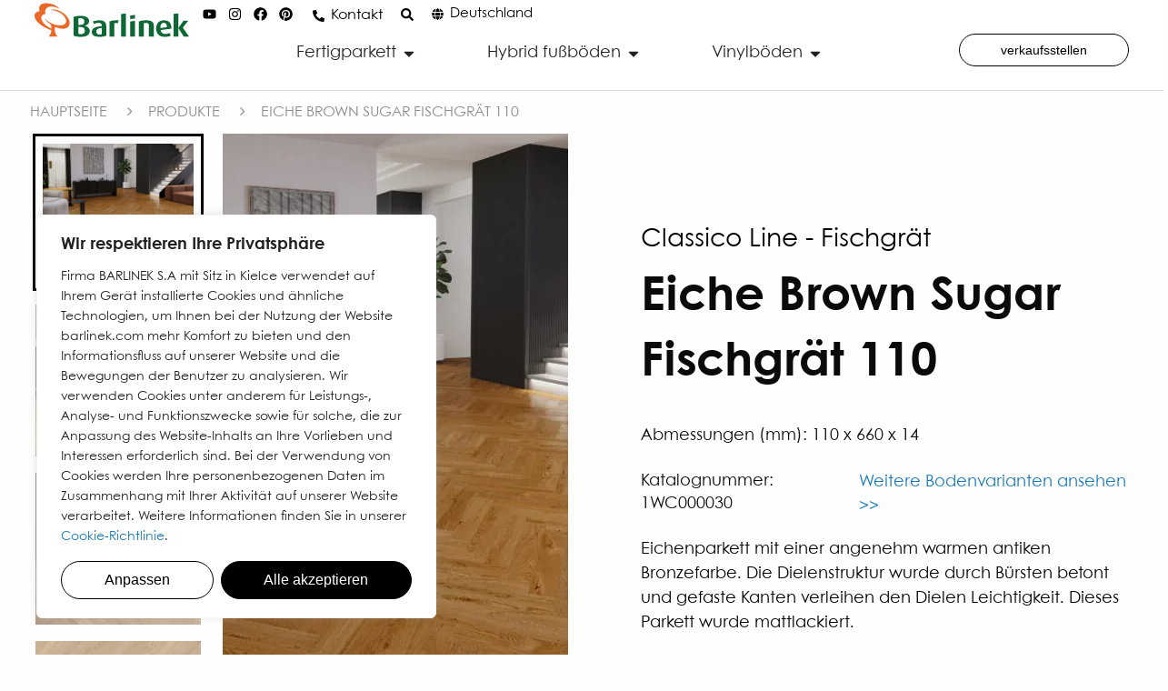

--- FILE ---
content_type: text/html; charset=UTF-8
request_url: https://www.barlinek.de/produkt/fertigparkett/eiche-brown-sugar-fischgraet-110/
body_size: 48586
content:
<!DOCTYPE html>
<html lang="de-DE">
<head>
	<meta charset="UTF-8">
	<meta name="viewport" content="width=device-width, initial-scale=1.0, viewport-fit=cover" />		<meta name='robots' content='index, follow, max-image-preview:large, max-snippet:-1, max-video-preview:-1' />
	<style>img:is([sizes="auto" i], [sizes^="auto," i]) { contain-intrinsic-size: 3000px 1500px }</style>
	<link rel="alternate" hreflang="pl" href="https://www.barlinek.de/produkt/deska-barlinecka/dab-brown-sugar-jodla-klasyczna-110/" />
<link rel="alternate" hreflang="en" href="https://www.barlinek.co.uk/product/engineered-wood-flooring/oak-brown-sugar-herringbone-110/" />
<link rel="alternate" hreflang="ro" href="https://www.barlinek.ro/produs/parchet-stratificat-din-lemn/stejar-brown-sugar-herringbone-110/" />
<link rel="alternate" hreflang="de" href="https://www.barlinek.de/produkt/fertigparkett/eiche-brown-sugar-fischgraet-110/" />
<link rel="alternate" hreflang="sk" href="https://www.barlinek.sk/produkt/podlaha-barlinek/dub-brown-sugar-herringbone-110/" />
<link rel="alternate" hreflang="fr" href="https://www.barlinek.fr/produit/parquet/chene-brown-sugar-baton-rompu-110/" />
<link rel="alternate" hreflang="it" href="https://www.barlinek.it/prodotto/parquet/rovere-brown-sugar-spina-a-pesce-110/" />
<link rel="alternate" hreflang="bg" href="https://www.barlinek.bg/produkt/trisloen-parket/%d1%82%d1%80%d0%b8%d1%81%d0%bb%d0%be%d0%b5%d0%bd-%d0%bf%d0%b0%d1%80%d0%ba%d0%b5%d1%82-%d0%b4%d1%8a%d0%b1-brown-sugar-%d1%80%d0%b8%d0%b1%d0%b5%d0%bd%d0%b0-%d0%ba%d0%be%d1%81%d1%82-110/" />
<link rel="alternate" hreflang="hu" href="https://www.barlinek.hu/termek/szalagparketta/szalagparketta-brown-sugar-tolgy-halszalka-110/" />
<link rel="alternate" hreflang="x-default" href="https://www.barlinek.de/produkt/deska-barlinecka/dab-brown-sugar-jodla-klasyczna-110/" />
<link rel="alternate" hreflang="se" href="https://www.barlinek.se/produkt/parkettgolv/ek-brown-sugar-klassisk-fiskbensparkett-110/" />

	<!-- This site is optimized with the Yoast SEO plugin v24.8.1 - https://yoast.com/wordpress/plugins/seo/ -->
	<title>Eiche Brown Sugar Fischgrät 110 - Barlinek</title>
	<link rel="canonical" href="https://www.barlinek.de/produkt/fertigparkett/eiche-brown-sugar-fischgraet-110/" />
	<meta property="og:locale" content="de_DE" />
	<meta property="og:type" content="article" />
	<meta property="og:title" content="Eiche Brown Sugar Fischgrät 110 - Barlinek" />
	<meta property="og:description" content="Eichenparkett mit einer angenehm warmen antiken Bronzefarbe. Die Dielenstruktur wurde durch Bürsten betont und gefaste Kanten verleihen den Dielen Leichtigkeit. Dieses Parkett wurde mattlackiert." />
	<meta property="og:url" content="https://www.barlinek.de/produkt/fertigparkett/eiche-brown-sugar-fischgraet-110/" />
	<meta property="og:site_name" content="Barlinek" />
	<meta property="article:modified_time" content="2026-01-08T03:33:57+00:00" />
	<meta property="og:image" content="https://www.barlinek.de/wp-content/uploads/2022/04/blc-dbe1-l05-cgr-e14110-u-polac-1.jpg" />
	<meta property="og:image:width" content="1280" />
	<meta property="og:image:height" content="1023" />
	<meta property="og:image:type" content="image/jpeg" />
	<meta name="twitter:card" content="summary_large_image" />
	<meta name="twitter:label1" content="Geschätzte Lesezeit" />
	<meta name="twitter:data1" content="1 Minute" />
	<script type="application/ld+json" class="yoast-schema-graph">{"@context":"https://schema.org","@graph":[{"@type":"WebPage","@id":"https://www.barlinek.de/produkt/fertigparkett/eiche-brown-sugar-fischgraet-110/","url":"https://www.barlinek.de/produkt/fertigparkett/eiche-brown-sugar-fischgraet-110/","name":"Eiche Brown Sugar Fischgrät 110 - Barlinek","isPartOf":{"@id":"https://www.barlinek.de/#website"},"primaryImageOfPage":{"@id":"https://www.barlinek.de/produkt/fertigparkett/eiche-brown-sugar-fischgraet-110/#primaryimage"},"image":{"@id":"https://www.barlinek.de/produkt/fertigparkett/eiche-brown-sugar-fischgraet-110/#primaryimage"},"thumbnailUrl":"https://www.barlinek.de/wp-content/uploads/2022/04/blc-dbe1-l05-cgr-e14110-u-polac-1.jpg","datePublished":"2022-04-20T11:39:43+00:00","dateModified":"2026-01-08T03:33:57+00:00","breadcrumb":{"@id":"https://www.barlinek.de/produkt/fertigparkett/eiche-brown-sugar-fischgraet-110/#breadcrumb"},"inLanguage":"de-DE","potentialAction":[{"@type":"ReadAction","target":["https://www.barlinek.de/produkt/fertigparkett/eiche-brown-sugar-fischgraet-110/"]}]},{"@type":"ImageObject","inLanguage":"de-DE","@id":"https://www.barlinek.de/produkt/fertigparkett/eiche-brown-sugar-fischgraet-110/#primaryimage","url":"https://www.barlinek.de/wp-content/uploads/2022/04/blc-dbe1-l05-cgr-e14110-u-polac-1.jpg","contentUrl":"https://www.barlinek.de/wp-content/uploads/2022/04/blc-dbe1-l05-cgr-e14110-u-polac-1.jpg","width":1280,"height":1023,"caption":"Eiche Brown Sugar Fischgrät 110"},{"@type":"BreadcrumbList","@id":"https://www.barlinek.de/produkt/fertigparkett/eiche-brown-sugar-fischgraet-110/#breadcrumb","itemListElement":[{"@type":"ListItem","position":1,"name":"Home","item":"https://www.barlinek.de/"},{"@type":"ListItem","position":2,"name":"Eiche Brown Sugar Fischgrät 110"}]},{"@type":"WebSite","@id":"https://www.barlinek.de/#website","url":"https://www.barlinek.de/","name":"Barlinek","description":"","publisher":{"@id":"https://www.barlinek.de/#organization"},"potentialAction":[{"@type":"SearchAction","target":{"@type":"EntryPoint","urlTemplate":"https://www.barlinek.de/?s={search_term_string}"},"query-input":{"@type":"PropertyValueSpecification","valueRequired":true,"valueName":"search_term_string"}}],"inLanguage":"de-DE"},{"@type":"Organization","@id":"https://www.barlinek.de/#organization","name":"Barlinek S.A.","url":"https://www.barlinek.de/","logo":{"@type":"ImageObject","inLanguage":"de-DE","@id":"https://www.barlinek.de/#/schema/logo/image/","url":"https://www.barlinek.de/wp-content/uploads/2018/10/parketnaya-doska-barlinek-otzyvy.jpg","contentUrl":"https://www.barlinek.de/wp-content/uploads/2018/10/parketnaya-doska-barlinek-otzyvy.jpg","width":858,"height":192,"caption":"Barlinek S.A."},"image":{"@id":"https://www.barlinek.de/#/schema/logo/image/"}}]}</script>
	<!-- / Yoast SEO plugin. -->


<link rel='dns-prefetch' href='//www.barlinek.co.uk' />
<script type="text/javascript">
/* <![CDATA[ */
window._wpemojiSettings = {"baseUrl":"https:\/\/s.w.org\/images\/core\/emoji\/15.0.3\/72x72\/","ext":".png","svgUrl":"https:\/\/s.w.org\/images\/core\/emoji\/15.0.3\/svg\/","svgExt":".svg","source":{"concatemoji":"https:\/\/www.barlinek.de\/wp-includes\/js\/wp-emoji-release.min.js?ver=6.7.2"}};
/*! This file is auto-generated */
!function(i,n){var o,s,e;function c(e){try{var t={supportTests:e,timestamp:(new Date).valueOf()};sessionStorage.setItem(o,JSON.stringify(t))}catch(e){}}function p(e,t,n){e.clearRect(0,0,e.canvas.width,e.canvas.height),e.fillText(t,0,0);var t=new Uint32Array(e.getImageData(0,0,e.canvas.width,e.canvas.height).data),r=(e.clearRect(0,0,e.canvas.width,e.canvas.height),e.fillText(n,0,0),new Uint32Array(e.getImageData(0,0,e.canvas.width,e.canvas.height).data));return t.every(function(e,t){return e===r[t]})}function u(e,t,n){switch(t){case"flag":return n(e,"\ud83c\udff3\ufe0f\u200d\u26a7\ufe0f","\ud83c\udff3\ufe0f\u200b\u26a7\ufe0f")?!1:!n(e,"\ud83c\uddfa\ud83c\uddf3","\ud83c\uddfa\u200b\ud83c\uddf3")&&!n(e,"\ud83c\udff4\udb40\udc67\udb40\udc62\udb40\udc65\udb40\udc6e\udb40\udc67\udb40\udc7f","\ud83c\udff4\u200b\udb40\udc67\u200b\udb40\udc62\u200b\udb40\udc65\u200b\udb40\udc6e\u200b\udb40\udc67\u200b\udb40\udc7f");case"emoji":return!n(e,"\ud83d\udc26\u200d\u2b1b","\ud83d\udc26\u200b\u2b1b")}return!1}function f(e,t,n){var r="undefined"!=typeof WorkerGlobalScope&&self instanceof WorkerGlobalScope?new OffscreenCanvas(300,150):i.createElement("canvas"),a=r.getContext("2d",{willReadFrequently:!0}),o=(a.textBaseline="top",a.font="600 32px Arial",{});return e.forEach(function(e){o[e]=t(a,e,n)}),o}function t(e){var t=i.createElement("script");t.src=e,t.defer=!0,i.head.appendChild(t)}"undefined"!=typeof Promise&&(o="wpEmojiSettingsSupports",s=["flag","emoji"],n.supports={everything:!0,everythingExceptFlag:!0},e=new Promise(function(e){i.addEventListener("DOMContentLoaded",e,{once:!0})}),new Promise(function(t){var n=function(){try{var e=JSON.parse(sessionStorage.getItem(o));if("object"==typeof e&&"number"==typeof e.timestamp&&(new Date).valueOf()<e.timestamp+604800&&"object"==typeof e.supportTests)return e.supportTests}catch(e){}return null}();if(!n){if("undefined"!=typeof Worker&&"undefined"!=typeof OffscreenCanvas&&"undefined"!=typeof URL&&URL.createObjectURL&&"undefined"!=typeof Blob)try{var e="postMessage("+f.toString()+"("+[JSON.stringify(s),u.toString(),p.toString()].join(",")+"));",r=new Blob([e],{type:"text/javascript"}),a=new Worker(URL.createObjectURL(r),{name:"wpTestEmojiSupports"});return void(a.onmessage=function(e){c(n=e.data),a.terminate(),t(n)})}catch(e){}c(n=f(s,u,p))}t(n)}).then(function(e){for(var t in e)n.supports[t]=e[t],n.supports.everything=n.supports.everything&&n.supports[t],"flag"!==t&&(n.supports.everythingExceptFlag=n.supports.everythingExceptFlag&&n.supports[t]);n.supports.everythingExceptFlag=n.supports.everythingExceptFlag&&!n.supports.flag,n.DOMReady=!1,n.readyCallback=function(){n.DOMReady=!0}}).then(function(){return e}).then(function(){var e;n.supports.everything||(n.readyCallback(),(e=n.source||{}).concatemoji?t(e.concatemoji):e.wpemoji&&e.twemoji&&(t(e.twemoji),t(e.wpemoji)))}))}((window,document),window._wpemojiSettings);
/* ]]> */
</script>
<style id='wp-emoji-styles-inline-css' type='text/css'>

	img.wp-smiley, img.emoji {
		display: inline !important;
		border: none !important;
		box-shadow: none !important;
		height: 1em !important;
		width: 1em !important;
		margin: 0 0.07em !important;
		vertical-align: -0.1em !important;
		background: none !important;
		padding: 0 !important;
	}
</style>
<link rel='stylesheet' id='contact-form-7-css' href='https://www.barlinek.de/wp-content/plugins/contact-form-7/includes/css/styles.css?ver=6.0.5' media='all' />
<link rel='stylesheet' id='wpml-legacy-vertical-list-0-css' href='https://www.barlinek.de/wp-content/plugins/sitepress-multilingual-cms/templates/language-switchers/legacy-list-vertical/style.min.css?ver=1' media='all' />
<link rel='stylesheet' id='vendors-style-css' href='https://www.barlinek.de/wp-content/themes/barlinek/assets/dist/css/bundle-vendor.css?ver=6.7.2' media='all' />
<link rel='stylesheet' id='theme-style-css' href='https://www.barlinek.de/wp-content/themes/barlinek/assets/dist/css/bundle.css?ver=6.7.2' media='all' />
<link rel='stylesheet' id='elementor-frontend-css' href='https://www.barlinek.de/wp-content/plugins/elementor/assets/css/frontend.min.css?ver=3.29.2' media='all' />
<style id='elementor-frontend-inline-css' type='text/css'>
.elementor-kit-3305124{--e-global-color-primary:#0D6836;--e-global-color-secondary:#54595F;--e-global-color-text:#000000;--e-global-color-accent:#EB6928;--e-global-typography-primary-font-family:"Century Gothic Paneuropean";--e-global-typography-primary-font-weight:400;--e-global-typography-secondary-font-family:"Century Gothic Paneuropean";--e-global-typography-secondary-font-size:18px;--e-global-typography-secondary-font-weight:400;--e-global-typography-text-font-family:"Century Gothic Paneuropean";--e-global-typography-text-font-size:18px;--e-global-typography-text-font-weight:400;--e-global-typography-accent-font-family:"Century Gothic Paneuropean";--e-global-typography-accent-font-size:14px;--e-global-typography-accent-font-weight:400;--e-global-typography-52b9abf-font-family:"Century Gothic Paneuropean";--e-global-typography-52b9abf-font-weight:400;--e-global-typography-9090123-font-family:"Century Gothic Paneuropean";--e-global-typography-9090123-font-size:36px;--e-global-typography-9090123-font-weight:400;color:#000000;font-family:"Century Gothic Paneuropean", Sans-serif;font-size:18px;font-weight:400;}.elementor-kit-3305124 button,.elementor-kit-3305124 input[type="button"],.elementor-kit-3305124 input[type="submit"],.elementor-kit-3305124 .elementor-button{background-color:#FFFFFF;font-family:"Roboto Condensed", Sans-serif;font-size:16px;font-weight:300;color:#000000;border-style:solid;border-width:1px 1px 1px 1px;border-color:#000000;border-radius:25px 25px 25px 25px;}.elementor-kit-3305124 button:hover,.elementor-kit-3305124 button:focus,.elementor-kit-3305124 input[type="button"]:hover,.elementor-kit-3305124 input[type="button"]:focus,.elementor-kit-3305124 input[type="submit"]:hover,.elementor-kit-3305124 input[type="submit"]:focus,.elementor-kit-3305124 .elementor-button:hover,.elementor-kit-3305124 .elementor-button:focus{background-color:#000000;color:#FFFFFF;}.elementor-kit-3305124 e-page-transition{background-color:#FFBC7D;}.elementor-kit-3305124 p{margin-bottom:0px;}.elementor-kit-3305124 h1{color:#000000;font-family:"Century Gothic Paneuropean", Sans-serif;font-weight:400;}.elementor-kit-3305124 h2{color:#000000;font-family:"Century Gothic Paneuropean", Sans-serif;font-size:32px;font-weight:400;}.elementor-kit-3305124 h3{color:#000000;font-family:"Century Gothic Paneuropean", Sans-serif;font-size:28px;font-weight:400;}.elementor-kit-3305124 h4{font-family:"Century Gothic Paneuropean", Sans-serif;font-size:32px;font-weight:400;}.elementor-kit-3305124 h5{font-family:"Century Gothic Paneuropean", Sans-serif;font-size:28px;font-weight:400;}.elementor-kit-3305124 h6{font-family:"Century Gothic Paneuropean", Sans-serif;font-size:22px;font-weight:400;}.elementor-section.elementor-section-boxed > .elementor-container{max-width:1140px;}.e-con{--container-max-width:1140px;}.elementor-widget:not(:last-child){margin-block-end:20px;}.elementor-element{--widgets-spacing:20px 20px;--widgets-spacing-row:20px;--widgets-spacing-column:20px;}{}h1.entry-title{display:var(--page-title-display);}@media(max-width:1024px){.elementor-kit-3305124{--e-global-typography-9090123-font-size:40px;}.elementor-section.elementor-section-boxed > .elementor-container{max-width:1024px;}.e-con{--container-max-width:1024px;}}@media(max-width:767px){.elementor-kit-3305124{--e-global-typography-text-font-size:18px;--e-global-typography-9090123-font-size:24px;font-size:18px;}.elementor-kit-3305124 h1{font-size:28px;}.elementor-kit-3305124 h2{font-size:24px;}.elementor-kit-3305124 h3{font-size:22px;}.elementor-kit-3305124 h4{font-size:24px;}.elementor-kit-3305124 h5{font-size:22px;}.elementor-kit-3305124 h6{font-size:20px;}.elementor-section.elementor-section-boxed > .elementor-container{max-width:767px;}.e-con{--container-max-width:767px;}}/* Start custom CSS *//* przypięcie revisit consent ciasteczko z fixed na absolute w stopce */
.wcc-btn-revisit-wrapper
{position:absolute!important;
}/* End custom CSS */
.elementor-3360067 .elementor-element.elementor-element-6ed5531a{--display:flex;--min-height:100px;--flex-direction:row;--container-widget-width:initial;--container-widget-height:100%;--container-widget-flex-grow:1;--container-widget-align-self:stretch;--flex-wrap-mobile:wrap;--gap:0px 0px;--row-gap:0px;--column-gap:0px;border-style:solid;--border-style:solid;border-width:0px 0px 1px 0px;--border-top-width:0px;--border-right-width:0px;--border-bottom-width:1px;--border-left-width:0px;border-color:#DADADA;--border-color:#DADADA;--border-radius:0px 0px 0px 0px;--margin-top:0%;--margin-bottom:0%;--margin-left:0%;--margin-right:0%;--padding-top:0%;--padding-bottom:0%;--padding-left:3%;--padding-right:3%;--z-index:9999;}.elementor-3360067 .elementor-element.elementor-element-6ed5531a:not(.elementor-motion-effects-element-type-background), .elementor-3360067 .elementor-element.elementor-element-6ed5531a > .elementor-motion-effects-container > .elementor-motion-effects-layer{background-color:#FFFFFF;}.elementor-3360067 .elementor-element.elementor-element-6ed5531a:hover::before, .elementor-3360067 .elementor-element.elementor-element-6ed5531a:hover > .elementor-background-video-container::before, .elementor-3360067 .elementor-element.elementor-element-6ed5531a:hover > .e-con-inner > .elementor-background-video-container::before, .elementor-3360067 .elementor-element.elementor-element-6ed5531a > .elementor-background-slideshow:hover::before, .elementor-3360067 .elementor-element.elementor-element-6ed5531a > .e-con-inner > .elementor-background-slideshow:hover::before{--background-overlay:'';}.elementor-3360067 .elementor-element.elementor-element-6ed5531a:hover{--overlay-opacity:0.5;}.elementor-3360067 .elementor-element.elementor-element-4bae107{--display:flex;--flex-direction:column;--container-widget-width:100%;--container-widget-height:initial;--container-widget-flex-grow:0;--container-widget-align-self:initial;--flex-wrap-mobile:wrap;--justify-content:center;--gap:0px 0px;--row-gap:0px;--column-gap:0px;--margin-top:0px;--margin-bottom:0px;--margin-left:0px;--margin-right:0px;--padding-top:0px;--padding-bottom:0px;--padding-left:0px;--padding-right:0px;}.elementor-widget-theme-site-logo .widget-image-caption{color:var( --e-global-color-text );font-family:var( --e-global-typography-text-font-family ), Sans-serif;font-size:var( --e-global-typography-text-font-size );font-weight:var( --e-global-typography-text-font-weight );}.elementor-3360067 .elementor-element.elementor-element-3884f00c.elementor-element{--align-self:flex-start;}.elementor-3360067 .elementor-element.elementor-element-3884f00c{text-align:left;}.elementor-3360067 .elementor-element.elementor-element-3884f00c img{width:100%;height:44px;object-fit:contain;object-position:center center;}.elementor-3360067 .elementor-element.elementor-element-262d340{--display:flex;--gap:0px 0px;--row-gap:0px;--column-gap:0px;--margin-top:0px;--margin-bottom:0px;--margin-left:0px;--margin-right:0px;--padding-top:0px;--padding-bottom:0px;--padding-left:0px;--padding-right:0px;}.elementor-3360067 .elementor-element.elementor-element-caaf0da{--display:flex;--flex-direction:row;--container-widget-width:initial;--container-widget-height:100%;--container-widget-flex-grow:1;--container-widget-align-self:stretch;--flex-wrap-mobile:wrap;--gap:0px 0px;--row-gap:0px;--column-gap:0px;--margin-top:5px;--margin-bottom:5px;--margin-left:0px;--margin-right:0px;--padding-top:0px;--padding-bottom:0px;--padding-left:0px;--padding-right:0px;}.elementor-3360067 .elementor-element.elementor-element-27b7281{--display:flex;--flex-direction:row;--container-widget-width:calc( ( 1 - var( --container-widget-flex-grow ) ) * 100% );--container-widget-height:100%;--container-widget-flex-grow:1;--container-widget-align-self:stretch;--flex-wrap-mobile:wrap;--justify-content:flex-end;--align-items:center;--gap:0px 0px;--row-gap:0px;--column-gap:0px;--margin-top:0px;--margin-bottom:0px;--margin-left:0px;--margin-right:0px;--padding-top:0px;--padding-bottom:0px;--padding-left:0px;--padding-right:0px;}.elementor-3360067 .elementor-element.elementor-element-27b7281.e-con{--align-self:center;--order:99999 /* order end hack */;}.elementor-3360067 .elementor-element.elementor-element-4ea829e .elementor-repeater-item-ad16cf9.elementor-social-icon{background-color:#FFFFFF;}.elementor-3360067 .elementor-element.elementor-element-4ea829e .elementor-repeater-item-ad16cf9.elementor-social-icon i{color:#000000;}.elementor-3360067 .elementor-element.elementor-element-4ea829e .elementor-repeater-item-ad16cf9.elementor-social-icon svg{fill:#000000;}.elementor-3360067 .elementor-element.elementor-element-4ea829e .elementor-repeater-item-71d6022.elementor-social-icon{background-color:#FFFFFF00;}.elementor-3360067 .elementor-element.elementor-element-4ea829e .elementor-repeater-item-71d6022.elementor-social-icon i{color:#000000;}.elementor-3360067 .elementor-element.elementor-element-4ea829e .elementor-repeater-item-71d6022.elementor-social-icon svg{fill:#000000;}.elementor-3360067 .elementor-element.elementor-element-4ea829e .elementor-repeater-item-09979d9.elementor-social-icon{background-color:#FFFFFF00;}.elementor-3360067 .elementor-element.elementor-element-4ea829e .elementor-repeater-item-09979d9.elementor-social-icon i{color:#000000;}.elementor-3360067 .elementor-element.elementor-element-4ea829e .elementor-repeater-item-09979d9.elementor-social-icon svg{fill:#000000;}.elementor-3360067 .elementor-element.elementor-element-4ea829e .elementor-repeater-item-58859f5.elementor-social-icon{background-color:#FFFFFF00;}.elementor-3360067 .elementor-element.elementor-element-4ea829e .elementor-repeater-item-58859f5.elementor-social-icon i{color:#000000;}.elementor-3360067 .elementor-element.elementor-element-4ea829e .elementor-repeater-item-58859f5.elementor-social-icon svg{fill:#000000;}.elementor-3360067 .elementor-element.elementor-element-4ea829e{--grid-template-columns:repeat(0, auto);--icon-size:15px;--grid-column-gap:5px;--grid-row-gap:0px;}.elementor-3360067 .elementor-element.elementor-element-4ea829e .elementor-widget-container{text-align:center;}.elementor-3360067 .elementor-element.elementor-element-4ea829e > .elementor-widget-container{margin:0px 20px 0px 0px;padding:0px 0px 0px 0px;}.elementor-3360067 .elementor-element.elementor-element-4ea829e .elementor-social-icon{background-color:var( --e-global-color-text );--icon-padding:0.1em;}.elementor-3360067 .elementor-element.elementor-element-4ea829e .elementor-icon{border-radius:10px 10px 10px 10px;}.elementor-widget-icon-box.elementor-view-stacked .elementor-icon{background-color:var( --e-global-color-primary );}.elementor-widget-icon-box.elementor-view-framed .elementor-icon, .elementor-widget-icon-box.elementor-view-default .elementor-icon{fill:var( --e-global-color-primary );color:var( --e-global-color-primary );border-color:var( --e-global-color-primary );}.elementor-widget-icon-box .elementor-icon-box-title, .elementor-widget-icon-box .elementor-icon-box-title a{font-family:var( --e-global-typography-primary-font-family ), Sans-serif;font-weight:var( --e-global-typography-primary-font-weight );}.elementor-widget-icon-box .elementor-icon-box-title{color:var( --e-global-color-primary );}.elementor-widget-icon-box:has(:hover) .elementor-icon-box-title,
					 .elementor-widget-icon-box:has(:focus) .elementor-icon-box-title{color:var( --e-global-color-primary );}.elementor-widget-icon-box .elementor-icon-box-description{font-family:var( --e-global-typography-text-font-family ), Sans-serif;font-size:var( --e-global-typography-text-font-size );font-weight:var( --e-global-typography-text-font-weight );color:var( --e-global-color-text );}.elementor-3360067 .elementor-element.elementor-element-5c033c0 > .elementor-widget-container{margin:0px 20px 0px 0px;}.elementor-3360067 .elementor-element.elementor-element-5c033c0{--icon-box-icon-margin:7px;}.elementor-3360067 .elementor-element.elementor-element-5c033c0.elementor-view-stacked .elementor-icon{background-color:#000000;}.elementor-3360067 .elementor-element.elementor-element-5c033c0.elementor-view-framed .elementor-icon, .elementor-3360067 .elementor-element.elementor-element-5c033c0.elementor-view-default .elementor-icon{fill:#000000;color:#000000;border-color:#000000;}.elementor-3360067 .elementor-element.elementor-element-5c033c0 .elementor-icon{font-size:13px;}.elementor-3360067 .elementor-element.elementor-element-5c033c0 .elementor-icon-box-title, .elementor-3360067 .elementor-element.elementor-element-5c033c0 .elementor-icon-box-title a{font-family:"Century Gothic Paneuropean", Sans-serif;font-size:16px;font-weight:400;}.elementor-3360067 .elementor-element.elementor-element-5c033c0 .elementor-icon-box-title{color:#000000;}.elementor-3360067 .elementor-element.elementor-element-5c033c0 .elementor-icon-box-description{font-family:"Century Gothic Paneuropean", Sans-serif;font-size:16px;font-weight:400;}.elementor-widget-icon.elementor-view-stacked .elementor-icon{background-color:var( --e-global-color-primary );}.elementor-widget-icon.elementor-view-framed .elementor-icon, .elementor-widget-icon.elementor-view-default .elementor-icon{color:var( --e-global-color-primary );border-color:var( --e-global-color-primary );}.elementor-widget-icon.elementor-view-framed .elementor-icon, .elementor-widget-icon.elementor-view-default .elementor-icon svg{fill:var( --e-global-color-primary );}.elementor-3360067 .elementor-element.elementor-element-94f3430 > .elementor-widget-container{margin:0px 20px 0px 0px;}.elementor-3360067 .elementor-element.elementor-element-94f3430 .elementor-icon-wrapper{text-align:center;}.elementor-3360067 .elementor-element.elementor-element-94f3430.elementor-view-stacked .elementor-icon{background-color:#000000;}.elementor-3360067 .elementor-element.elementor-element-94f3430.elementor-view-framed .elementor-icon, .elementor-3360067 .elementor-element.elementor-element-94f3430.elementor-view-default .elementor-icon{color:#000000;border-color:#000000;}.elementor-3360067 .elementor-element.elementor-element-94f3430.elementor-view-framed .elementor-icon, .elementor-3360067 .elementor-element.elementor-element-94f3430.elementor-view-default .elementor-icon svg{fill:#000000;}.elementor-3360067 .elementor-element.elementor-element-94f3430 .elementor-icon{font-size:14px;}.elementor-3360067 .elementor-element.elementor-element-94f3430 .elementor-icon svg{height:14px;}.elementor-3360067 .elementor-element.elementor-element-28ef315 > .elementor-widget-container{margin:0px 0px 0px 0px;}.elementor-3360067 .elementor-element.elementor-element-28ef315{--icon-box-icon-margin:7px;}.elementor-3360067 .elementor-element.elementor-element-28ef315 .elementor-icon-box-title{margin-bottom:0px;color:#000000;}.elementor-3360067 .elementor-element.elementor-element-28ef315.elementor-view-stacked .elementor-icon{background-color:#000000;}.elementor-3360067 .elementor-element.elementor-element-28ef315.elementor-view-framed .elementor-icon, .elementor-3360067 .elementor-element.elementor-element-28ef315.elementor-view-default .elementor-icon{fill:#000000;color:#000000;border-color:#000000;}.elementor-3360067 .elementor-element.elementor-element-28ef315.elementor-view-stacked:has(:hover) .elementor-icon,
					 .elementor-3360067 .elementor-element.elementor-element-28ef315.elementor-view-stacked:has(:focus) .elementor-icon{background-color:var( --e-global-color-text );}.elementor-3360067 .elementor-element.elementor-element-28ef315.elementor-view-framed:has(:hover) .elementor-icon,
					 .elementor-3360067 .elementor-element.elementor-element-28ef315.elementor-view-default:has(:hover) .elementor-icon,
					 .elementor-3360067 .elementor-element.elementor-element-28ef315.elementor-view-framed:has(:focus) .elementor-icon,
					 .elementor-3360067 .elementor-element.elementor-element-28ef315.elementor-view-default:has(:focus) .elementor-icon{fill:var( --e-global-color-text );color:var( --e-global-color-text );border-color:var( --e-global-color-text );}.elementor-3360067 .elementor-element.elementor-element-28ef315 .elementor-icon{font-size:13px;}.elementor-3360067 .elementor-element.elementor-element-28ef315 .elementor-icon-box-title, .elementor-3360067 .elementor-element.elementor-element-28ef315 .elementor-icon-box-title a{font-family:"Century Gothic Paneuropean", Sans-serif;font-size:15px;font-weight:400;}.elementor-3360067 .elementor-element.elementor-element-28ef315 .elementor-icon-box-description{font-family:"Century Gothic Paneuropean", Sans-serif;font-size:16px;font-weight:400;color:#000000;}.elementor-3360067 .elementor-element.elementor-element-96f82a2{--display:flex;--flex-direction:row;--container-widget-width:initial;--container-widget-height:100%;--container-widget-flex-grow:1;--container-widget-align-self:stretch;--flex-wrap-mobile:wrap;--gap:0px 0px;--row-gap:0px;--column-gap:0px;--margin-top:0px;--margin-bottom:0px;--margin-left:0px;--margin-right:0px;--padding-top:0px;--padding-bottom:0px;--padding-left:0px;--padding-right:0px;}.elementor-3360067 .elementor-element.elementor-element-1a09fc89{--display:flex;--flex-direction:row;--container-widget-width:calc( ( 1 - var( --container-widget-flex-grow ) ) * 100% );--container-widget-height:100%;--container-widget-flex-grow:1;--container-widget-align-self:stretch;--flex-wrap-mobile:wrap;--justify-content:flex-end;--align-items:center;--gap:20px 20px;--row-gap:20px;--column-gap:20px;--margin-top:0%;--margin-bottom:0%;--margin-left:0%;--margin-right:0%;--padding-top:0%;--padding-bottom:0%;--padding-left:0%;--padding-right:0%;}.elementor-3360067 .elementor-element.elementor-element-a60c442 .elementor-icon-wrapper{text-align:center;}.elementor-3360067 .elementor-element.elementor-element-a60c442.elementor-view-stacked .elementor-icon{background-color:#5C5C5C;}.elementor-3360067 .elementor-element.elementor-element-a60c442.elementor-view-framed .elementor-icon, .elementor-3360067 .elementor-element.elementor-element-a60c442.elementor-view-default .elementor-icon{color:#5C5C5C;border-color:#5C5C5C;}.elementor-3360067 .elementor-element.elementor-element-a60c442.elementor-view-framed .elementor-icon, .elementor-3360067 .elementor-element.elementor-element-a60c442.elementor-view-default .elementor-icon svg{fill:#5C5C5C;}.elementor-3360067 .elementor-element.elementor-element-a60c442 .elementor-icon{font-size:14px;}.elementor-3360067 .elementor-element.elementor-element-a60c442 .elementor-icon svg{height:14px;}.elementor-widget-mega-menu > .elementor-widget-container > .e-n-menu > .e-n-menu-wrapper > .e-n-menu-heading > .e-n-menu-item > .e-n-menu-title, .elementor-widget-mega-menu > .elementor-widget-container > .e-n-menu > .e-n-menu-wrapper > .e-n-menu-heading > .e-n-menu-item > .e-n-menu-title > .e-n-menu-title-container, .elementor-widget-mega-menu > .elementor-widget-container > .e-n-menu > .e-n-menu-wrapper > .e-n-menu-heading > .e-n-menu-item > .e-n-menu-title > .e-n-menu-title-container > span{font-family:var( --e-global-typography-accent-font-family ), Sans-serif;font-weight:var( --e-global-typography-accent-font-weight );}.elementor-widget-mega-menu{--n-menu-title-font-size:var( --e-global-typography-accent-font-size );--n-menu-divider-color:var( --e-global-color-text );}.elementor-3360067 .elementor-element.elementor-element-24f8ef8{--display:flex;border-style:none;--border-style:none;--margin-top:0px;--margin-bottom:0px;--margin-left:0px;--margin-right:0px;--padding-top:0%;--padding-bottom:0%;--padding-left:2%;--padding-right:0%;}.elementor-3360067 .elementor-element.elementor-element-24f8ef8:not(.elementor-motion-effects-element-type-background), .elementor-3360067 .elementor-element.elementor-element-24f8ef8 > .elementor-motion-effects-container > .elementor-motion-effects-layer{background-color:#C5D8D3;}.elementor-3360067 .elementor-element.elementor-element-87da5fd{--display:flex;--flex-direction:row;--container-widget-width:initial;--container-widget-height:100%;--container-widget-flex-grow:1;--container-widget-align-self:stretch;--flex-wrap-mobile:wrap;--margin-top:0px;--margin-bottom:0px;--margin-left:0px;--margin-right:0px;--padding-top:0px;--padding-bottom:0px;--padding-left:0px;--padding-right:0px;}.elementor-3360067 .elementor-element.elementor-element-452bd3c{--display:flex;--padding-top:2%;--padding-bottom:2%;--padding-left:2%;--padding-right:2%;}.elementor-widget-image .widget-image-caption{color:var( --e-global-color-text );font-family:var( --e-global-typography-text-font-family ), Sans-serif;font-size:var( --e-global-typography-text-font-size );font-weight:var( --e-global-typography-text-font-weight );}.elementor-3360067 .elementor-element.elementor-element-a11cebc{text-align:left;}.elementor-3360067 .elementor-element.elementor-element-a11cebc img{width:60%;}.elementor-3360067 .elementor-element.elementor-element-bbcbe61{--display:flex;--padding-top:2%;--padding-bottom:2%;--padding-left:2%;--padding-right:2%;}.elementor-widget-text-editor{font-family:var( --e-global-typography-text-font-family ), Sans-serif;font-size:var( --e-global-typography-text-font-size );font-weight:var( --e-global-typography-text-font-weight );color:var( --e-global-color-text );}.elementor-widget-text-editor.elementor-drop-cap-view-stacked .elementor-drop-cap{background-color:var( --e-global-color-primary );}.elementor-widget-text-editor.elementor-drop-cap-view-framed .elementor-drop-cap, .elementor-widget-text-editor.elementor-drop-cap-view-default .elementor-drop-cap{color:var( --e-global-color-primary );border-color:var( --e-global-color-primary );}.elementor-3360067 .elementor-element.elementor-element-704bec0{font-family:"Century Gothic Paneuropean", Sans-serif;font-size:18px;font-weight:400;}.elementor-3360067 .elementor-element.elementor-element-704bec0 a{color:#000000;}.elementor-3360067 .elementor-element.elementor-element-704bec0 a:hover, .elementor-3360067 .elementor-element.elementor-element-704bec0 a:focus{color:#FFFFFF;}.elementor-3360067 .elementor-element.elementor-element-85036c4{--display:flex;--flex-direction:column-reverse;--container-widget-width:100%;--container-widget-height:initial;--container-widget-flex-grow:0;--container-widget-align-self:initial;--flex-wrap-mobile:wrap;--margin-top:0px;--margin-bottom:0px;--margin-left:0px;--margin-right:0px;--padding-top:0px;--padding-bottom:0px;--padding-left:0px;--padding-right:0px;}.elementor-3360067 .elementor-element.elementor-element-85036c4:not(.elementor-motion-effects-element-type-background), .elementor-3360067 .elementor-element.elementor-element-85036c4 > .elementor-motion-effects-container > .elementor-motion-effects-layer{background-image:url("https://www.barlinek.de/wp-content/uploads/2025/05/jodla-1.jpg");background-position:bottom center;background-size:cover;}.elementor-3360067 .elementor-element.elementor-element-63619ec > .elementor-widget-container{margin:0% 8% 4% 8%;}.elementor-3360067 .elementor-element.elementor-element-63619ec{font-family:"Century Gothic Paneuropean", Sans-serif;font-size:18px;font-weight:400;text-shadow:0px 0px 10px rgba(0,0,0,0.3);color:#FFFFFF;}.elementor-3360067 .elementor-element.elementor-element-5206df6{--display:flex;--margin-top:0px;--margin-bottom:0px;--margin-left:0px;--margin-right:0px;--padding-top:0%;--padding-bottom:0%;--padding-left:2%;--padding-right:0%;}.elementor-3360067 .elementor-element.elementor-element-5206df6:not(.elementor-motion-effects-element-type-background), .elementor-3360067 .elementor-element.elementor-element-5206df6 > .elementor-motion-effects-container > .elementor-motion-effects-layer{background-color:#B9AFA1;}.elementor-3360067 .elementor-element.elementor-element-b1d5068{--display:flex;--flex-direction:row;--container-widget-width:initial;--container-widget-height:100%;--container-widget-flex-grow:1;--container-widget-align-self:stretch;--flex-wrap-mobile:wrap;--margin-top:0px;--margin-bottom:0px;--margin-left:0px;--margin-right:0px;--padding-top:0px;--padding-bottom:0px;--padding-left:0px;--padding-right:0px;}.elementor-3360067 .elementor-element.elementor-element-3657769{--display:flex;--padding-top:2%;--padding-bottom:2%;--padding-left:2%;--padding-right:2%;}.elementor-3360067 .elementor-element.elementor-element-efd918d{text-align:left;}.elementor-3360067 .elementor-element.elementor-element-efd918d img{width:60%;}.elementor-3360067 .elementor-element.elementor-element-a0f0190{--display:flex;--padding-top:2%;--padding-bottom:2%;--padding-left:2%;--padding-right:2%;}.elementor-3360067 .elementor-element.elementor-element-b1795f8{font-family:"Century Gothic Paneuropean", Sans-serif;font-size:18px;font-weight:400;}.elementor-3360067 .elementor-element.elementor-element-b1795f8 a{color:#000000;}.elementor-3360067 .elementor-element.elementor-element-b1795f8 a:hover, .elementor-3360067 .elementor-element.elementor-element-b1795f8 a:focus{color:#FFFFFF;}.elementor-3360067 .elementor-element.elementor-element-95c6bb8{--display:flex;--flex-direction:column-reverse;--container-widget-width:100%;--container-widget-height:initial;--container-widget-flex-grow:0;--container-widget-align-self:initial;--flex-wrap-mobile:wrap;--margin-top:0px;--margin-bottom:0px;--margin-left:0px;--margin-right:0px;--padding-top:0px;--padding-bottom:0px;--padding-left:0px;--padding-right:0px;}.elementor-3360067 .elementor-element.elementor-element-95c6bb8:not(.elementor-motion-effects-element-type-background), .elementor-3360067 .elementor-element.elementor-element-95c6bb8 > .elementor-motion-effects-container > .elementor-motion-effects-layer{background-image:url("https://www.barlinek.de/wp-content/uploads/2025/05/123.jpg");background-position:bottom center;background-size:cover;}.elementor-3360067 .elementor-element.elementor-element-6740873 > .elementor-widget-container{margin:0% 8% 4% 8%;}.elementor-3360067 .elementor-element.elementor-element-6740873{font-family:"Century Gothic Paneuropean", Sans-serif;font-size:18px;font-weight:400;text-shadow:0px 0px 10px rgba(0,0,0,0.3);color:#FFFFFF;}.elementor-3360067 .elementor-element.elementor-element-2e3160b{--display:flex;--margin-top:0px;--margin-bottom:0px;--margin-left:0px;--margin-right:0px;--padding-top:0%;--padding-bottom:0%;--padding-left:2%;--padding-right:0%;}.elementor-3360067 .elementor-element.elementor-element-2e3160b:not(.elementor-motion-effects-element-type-background), .elementor-3360067 .elementor-element.elementor-element-2e3160b > .elementor-motion-effects-container > .elementor-motion-effects-layer{background-color:#C0CFE9;}.elementor-3360067 .elementor-element.elementor-element-be01c14{--display:flex;--flex-direction:row;--container-widget-width:initial;--container-widget-height:100%;--container-widget-flex-grow:1;--container-widget-align-self:stretch;--flex-wrap-mobile:wrap;--margin-top:0px;--margin-bottom:0px;--margin-left:0px;--margin-right:0px;--padding-top:0px;--padding-bottom:0px;--padding-left:0px;--padding-right:0px;}.elementor-3360067 .elementor-element.elementor-element-7b35c9d{--display:flex;--padding-top:2%;--padding-bottom:2%;--padding-left:2%;--padding-right:2%;}.elementor-3360067 .elementor-element.elementor-element-b60b42e{text-align:left;}.elementor-3360067 .elementor-element.elementor-element-b60b42e img{width:60%;}.elementor-3360067 .elementor-element.elementor-element-7bb39fc{--display:flex;--padding-top:2%;--padding-bottom:2%;--padding-left:2%;--padding-right:2%;}.elementor-3360067 .elementor-element.elementor-element-8947f3d{font-family:"Century Gothic Paneuropean", Sans-serif;font-size:18px;font-weight:400;}.elementor-3360067 .elementor-element.elementor-element-8947f3d a{color:#000000;}.elementor-3360067 .elementor-element.elementor-element-8947f3d a:hover, .elementor-3360067 .elementor-element.elementor-element-8947f3d a:focus{color:#FFFFFF;}.elementor-3360067 .elementor-element.elementor-element-c6af98b{--display:flex;--flex-direction:column-reverse;--container-widget-width:100%;--container-widget-height:initial;--container-widget-flex-grow:0;--container-widget-align-self:initial;--flex-wrap-mobile:wrap;--margin-top:0px;--margin-bottom:0px;--margin-left:0px;--margin-right:0px;--padding-top:0px;--padding-bottom:0px;--padding-left:0px;--padding-right:0px;}.elementor-3360067 .elementor-element.elementor-element-c6af98b:not(.elementor-motion-effects-element-type-background), .elementor-3360067 .elementor-element.elementor-element-c6af98b > .elementor-motion-effects-container > .elementor-motion-effects-layer{background-image:url("https://www.barlinek.de/wp-content/uploads/2025/05/winyle-menu.jpg");background-position:bottom center;background-size:cover;}.elementor-3360067 .elementor-element.elementor-element-9e42a2d > .elementor-widget-container{margin:0% 8% 4% 8%;}.elementor-3360067 .elementor-element.elementor-element-9e42a2d{font-family:"Century Gothic Paneuropean", Sans-serif;font-size:18px;font-weight:400;text-shadow:0px 0px 10px rgba(0,0,0,0.3);color:#FFFFFF;}.elementor-3360067 .elementor-element.elementor-element-3a32533{--display:flex;}.elementor-3360067 .elementor-element.elementor-element-2528209{--display:flex;}.elementor-3360067 .elementor-element.elementor-element-c63d7c6{--n-menu-dropdown-content-max-width:initial;--n-menu-heading-justify-content:flex-end;--n-menu-title-flex-grow:initial;--n-menu-title-justify-content:initial;--n-menu-title-justify-content-mobile:flex-end;--n-menu-heading-wrap:wrap;--n-menu-heading-overflow-x:initial;--n-menu-title-distance-from-content:15px;--n-menu-open-animation-duration:500ms;--n-menu-toggle-icon-wrapper-animation-duration:500ms;--n-menu-title-space-between:45px;--n-menu-title-font-size:18px;--n-menu-title-transition:300ms;--n-menu-icon-size:15px;--n-menu-icon-gap:15px;--n-menu-toggle-icon-size:20px;--n-menu-toggle-icon-hover-duration:500ms;--n-menu-toggle-icon-distance-from-dropdown:0px;--n-menu-title-normal-color-dropdown:var( --e-global-color-text );}.elementor-3360067 .elementor-element.elementor-element-c63d7c6 > .elementor-widget-container{margin:0px 0px 0px 0px;padding:0px 0px 0px 0px;}.elementor-3360067 .elementor-element.elementor-element-c63d7c6 > .elementor-widget-container > .e-n-menu > .e-n-menu-wrapper > .e-n-menu-heading > .e-n-menu-item > .e-n-menu-title, .elementor-3360067 .elementor-element.elementor-element-c63d7c6 > .elementor-widget-container > .e-n-menu > .e-n-menu-wrapper > .e-n-menu-heading > .e-n-menu-item > .e-n-menu-title > .e-n-menu-title-container, .elementor-3360067 .elementor-element.elementor-element-c63d7c6 > .elementor-widget-container > .e-n-menu > .e-n-menu-wrapper > .e-n-menu-heading > .e-n-menu-item > .e-n-menu-title > .e-n-menu-title-container > span{font-family:"Century Gothic Paneuropean", Sans-serif;font-weight:400;}.elementor-3360067 .elementor-element.elementor-element-c63d7c6 > .elementor-widget-container > .e-n-menu > .e-n-menu-wrapper > .e-n-menu-heading > .e-n-menu-item > .e-n-menu-title:not( .e-current ):not( :hover ){border-style:solid;border-width:0px 0px 0px 0px;border-color:#CFCFCF;}.elementor-3360067 .elementor-element.elementor-element-c63d7c6 {--n-menu-title-color-hover:var( --e-global-color-accent );}.elementor-3360067 .elementor-element.elementor-element-c63d7c6 > .elementor-widget-container > .e-n-menu > .e-n-menu-wrapper > .e-n-menu-heading > .e-n-menu-item > .e-n-menu-title:hover:not( .e-current ){border-style:solid;border-width:0px 0px 0px 0px;border-color:#CFCFCF;}.elementor-3360067 .elementor-element.elementor-element-7014aba{--display:flex;--flex-direction:row;--container-widget-width:calc( ( 1 - var( --container-widget-flex-grow ) ) * 100% );--container-widget-height:100%;--container-widget-flex-grow:1;--container-widget-align-self:stretch;--flex-wrap-mobile:wrap;--justify-content:center;--align-items:center;--gap:20px 20px;--row-gap:20px;--column-gap:20px;--padding-top:0px;--padding-bottom:0px;--padding-left:0px;--padding-right:0px;}.elementor-widget-button .elementor-button{background-color:var( --e-global-color-accent );font-family:var( --e-global-typography-accent-font-family ), Sans-serif;font-size:var( --e-global-typography-accent-font-size );font-weight:var( --e-global-typography-accent-font-weight );}.elementor-3360067 .elementor-element.elementor-element-735e368f .elementor-button{background-color:#FFFFFF;font-family:"Poppins", Sans-serif;font-size:14px;font-weight:300;font-style:normal;text-decoration:none;line-height:1em;letter-spacing:0px;word-spacing:0em;fill:#000000;color:#000000;border-style:solid;border-width:1px 1px 1px 1px;border-color:#000000;border-radius:100px 100px 100px 100px;padding:10px 45px 10px 45px;}.elementor-3360067 .elementor-element.elementor-element-735e368f .elementor-button:hover, .elementor-3360067 .elementor-element.elementor-element-735e368f .elementor-button:focus{background-color:var( --e-global-color-text );color:#FFFFFF;}.elementor-3360067 .elementor-element.elementor-element-735e368f.elementor-element{--flex-grow:1;--flex-shrink:0;}.elementor-3360067 .elementor-element.elementor-element-735e368f .elementor-button:hover svg, .elementor-3360067 .elementor-element.elementor-element-735e368f .elementor-button:focus svg{fill:#FFFFFF;}.elementor-theme-builder-content-area{height:400px;}.elementor-location-header:before, .elementor-location-footer:before{content:"";display:table;clear:both;}@media(max-width:1024px){.elementor-3360067 .elementor-element.elementor-element-6ed5531a{--min-height:85px;--padding-top:0%;--padding-bottom:0%;--padding-left:5%;--padding-right:5%;}.elementor-widget-theme-site-logo .widget-image-caption{font-size:var( --e-global-typography-text-font-size );}.elementor-3360067 .elementor-element.elementor-element-3884f00c img{height:27px;}.elementor-3360067 .elementor-element.elementor-element-262d340{--flex-direction:row;--container-widget-width:calc( ( 1 - var( --container-widget-flex-grow ) ) * 100% );--container-widget-height:100%;--container-widget-flex-grow:1;--container-widget-align-self:stretch;--flex-wrap-mobile:wrap;--justify-content:flex-end;--align-items:center;}.elementor-widget-icon-box .elementor-icon-box-description{font-size:var( --e-global-typography-text-font-size );}.elementor-3360067 .elementor-element.elementor-element-96f82a2{--flex-direction:row;--container-widget-width:calc( ( 1 - var( --container-widget-flex-grow ) ) * 100% );--container-widget-height:100%;--container-widget-flex-grow:1;--container-widget-align-self:stretch;--flex-wrap-mobile:wrap;--align-items:center;}.elementor-3360067 .elementor-element.elementor-element-1a09fc89{--flex-direction:row;--container-widget-width:calc( ( 1 - var( --container-widget-flex-grow ) ) * 100% );--container-widget-height:100%;--container-widget-flex-grow:1;--container-widget-align-self:stretch;--flex-wrap-mobile:wrap;--align-items:center;--gap:22px 22px;--row-gap:22px;--column-gap:22px;}.elementor-3360067 .elementor-element.elementor-element-a60c442 .elementor-icon{font-size:25px;}.elementor-3360067 .elementor-element.elementor-element-a60c442 .elementor-icon svg{height:25px;}.elementor-widget-mega-menu{--n-menu-title-font-size:var( --e-global-typography-accent-font-size );}.elementor-3360067 .elementor-element.elementor-element-87da5fd{--flex-wrap:wrap;}.elementor-widget-image .widget-image-caption{font-size:var( --e-global-typography-text-font-size );}.elementor-widget-text-editor{font-size:var( --e-global-typography-text-font-size );}.elementor-3360067 .elementor-element.elementor-element-63619ec > .elementor-widget-container{margin:0% 8% 4% 8%;padding:19% 10% 1% 10%;}.elementor-3360067 .elementor-element.elementor-element-b1d5068{--flex-wrap:wrap;}.elementor-3360067 .elementor-element.elementor-element-6740873 > .elementor-widget-container{margin:0% 8% 4% 8%;padding:19% 10% 1% 10%;}.elementor-3360067 .elementor-element.elementor-element-be01c14{--flex-wrap:wrap;}.elementor-3360067 .elementor-element.elementor-element-c6af98b:not(.elementor-motion-effects-element-type-background), .elementor-3360067 .elementor-element.elementor-element-c6af98b > .elementor-motion-effects-container > .elementor-motion-effects-layer{background-position:bottom center;}.elementor-3360067 .elementor-element.elementor-element-9e42a2d > .elementor-widget-container{margin:0% 8% 4% 8%;padding:19% 10% 1% 10%;}.elementor-3360067 .elementor-element.elementor-element-c63d7c6{--n-menu-heading-justify-content:initial;--n-menu-title-flex-grow:initial;--n-menu-title-justify-content:initial;--n-menu-title-justify-content-mobile:initial;--n-menu-title-distance-from-content:0px;--n-menu-title-space-between:0px;--n-menu-icon-size:14px;--n-menu-toggle-icon-size:32px;}.elementor-widget-button .elementor-button{font-size:var( --e-global-typography-accent-font-size );}.elementor-3360067 .elementor-element.elementor-element-735e368f .elementor-button{font-size:14px;padding:14px 35px 14px 35px;}}@media(max-width:767px){.elementor-3360067 .elementor-element.elementor-element-6ed5531a{--min-height:53px;--flex-direction:row;--container-widget-width:initial;--container-widget-height:100%;--container-widget-flex-grow:1;--container-widget-align-self:stretch;--flex-wrap-mobile:wrap;--padding-top:0%;--padding-bottom:0%;--padding-left:3%;--padding-right:3%;}.elementor-3360067 .elementor-element.elementor-element-4bae107{--width:44%;}.elementor-widget-theme-site-logo .widget-image-caption{font-size:var( --e-global-typography-text-font-size );}.elementor-3360067 .elementor-element.elementor-element-3884f00c img{width:136px;max-width:323px;height:45px;}.elementor-3360067 .elementor-element.elementor-element-262d340{--width:56%;--flex-direction:row;--container-widget-width:calc( ( 1 - var( --container-widget-flex-grow ) ) * 100% );--container-widget-height:100%;--container-widget-flex-grow:1;--container-widget-align-self:stretch;--flex-wrap-mobile:wrap;--align-items:center;}.elementor-3360067 .elementor-element.elementor-element-27b7281{--width:100%;}.elementor-widget-icon-box .elementor-icon-box-description{font-size:var( --e-global-typography-text-font-size );}.elementor-3360067 .elementor-element.elementor-element-5c033c0 .elementor-icon-box-description{font-size:18px;}.elementor-3360067 .elementor-element.elementor-element-28ef315 .elementor-icon-box-description{font-size:18px;}.elementor-3360067 .elementor-element.elementor-element-96f82a2{--flex-direction:row;--container-widget-width:calc( ( 1 - var( --container-widget-flex-grow ) ) * 100% );--container-widget-height:100%;--container-widget-flex-grow:1;--container-widget-align-self:stretch;--flex-wrap-mobile:wrap;--align-items:center;}.elementor-3360067 .elementor-element.elementor-element-1a09fc89{--width:100%;--flex-direction:row;--container-widget-width:calc( ( 1 - var( --container-widget-flex-grow ) ) * 100% );--container-widget-height:100%;--container-widget-flex-grow:1;--container-widget-align-self:stretch;--flex-wrap-mobile:wrap;--justify-content:flex-end;--align-items:center;--gap:22px 22px;--row-gap:22px;--column-gap:22px;--margin-top:0%;--margin-bottom:0%;--margin-left:0%;--margin-right:0%;}.elementor-3360067 .elementor-element.elementor-element-a60c442 > .elementor-widget-container{margin:0px 0px 0px 0px;padding:0px 0px 0px 0px;}.elementor-3360067 .elementor-element.elementor-element-a60c442.elementor-element{--align-self:flex-end;}.elementor-3360067 .elementor-element.elementor-element-a60c442 .elementor-icon{font-size:20px;}.elementor-3360067 .elementor-element.elementor-element-a60c442 .elementor-icon svg{height:20px;}.elementor-widget-mega-menu{--n-menu-title-font-size:var( --e-global-typography-accent-font-size );}.elementor-3360067 .elementor-element.elementor-element-24f8ef8{--padding-top:0%;--padding-bottom:0%;--padding-left:0%;--padding-right:0%;}.elementor-3360067 .elementor-element.elementor-element-87da5fd{--margin-top:0px;--margin-bottom:0px;--margin-left:0px;--margin-right:0px;}.elementor-widget-image .widget-image-caption{font-size:var( --e-global-typography-text-font-size );}.elementor-3360067 .elementor-element.elementor-element-a11cebc{text-align:center;}.elementor-3360067 .elementor-element.elementor-element-bbcbe61{--padding-top:2%;--padding-bottom:2%;--padding-left:6%;--padding-right:5%;}.elementor-widget-text-editor{font-size:var( --e-global-typography-text-font-size );}.elementor-3360067 .elementor-element.elementor-element-704bec0{font-size:18px;}.elementor-3360067 .elementor-element.elementor-element-704bec0 p{margin-bottom:14px;}.elementor-3360067 .elementor-element.elementor-element-85036c4{--min-height:250px;}.elementor-3360067 .elementor-element.elementor-element-63619ec > .elementor-widget-container{padding:0% 0% 0% 0%;}.elementor-3360067 .elementor-element.elementor-element-63619ec{font-size:18px;}.elementor-3360067 .elementor-element.elementor-element-5206df6{--padding-top:0%;--padding-bottom:0%;--padding-left:0%;--padding-right:0%;}.elementor-3360067 .elementor-element.elementor-element-b1d5068{--margin-top:0px;--margin-bottom:0px;--margin-left:0px;--margin-right:0px;}.elementor-3360067 .elementor-element.elementor-element-efd918d{text-align:center;}.elementor-3360067 .elementor-element.elementor-element-a0f0190{--padding-top:2%;--padding-bottom:2%;--padding-left:6%;--padding-right:5%;}.elementor-3360067 .elementor-element.elementor-element-b1795f8{font-size:18px;}.elementor-3360067 .elementor-element.elementor-element-b1795f8 p{margin-bottom:14px;}.elementor-3360067 .elementor-element.elementor-element-95c6bb8{--min-height:250px;}.elementor-3360067 .elementor-element.elementor-element-6740873 > .elementor-widget-container{padding:0% 0% 0% 0%;}.elementor-3360067 .elementor-element.elementor-element-6740873{font-size:18px;}.elementor-3360067 .elementor-element.elementor-element-2e3160b{--padding-top:0%;--padding-bottom:0%;--padding-left:0%;--padding-right:0%;}.elementor-3360067 .elementor-element.elementor-element-be01c14{--margin-top:0px;--margin-bottom:0px;--margin-left:0px;--margin-right:0px;}.elementor-3360067 .elementor-element.elementor-element-b60b42e{text-align:center;}.elementor-3360067 .elementor-element.elementor-element-7bb39fc{--padding-top:2%;--padding-bottom:2%;--padding-left:6%;--padding-right:5%;}.elementor-3360067 .elementor-element.elementor-element-8947f3d{font-size:18px;}.elementor-3360067 .elementor-element.elementor-element-8947f3d p{margin-bottom:14px;}.elementor-3360067 .elementor-element.elementor-element-c6af98b{--min-height:250px;}.elementor-3360067 .elementor-element.elementor-element-9e42a2d > .elementor-widget-container{padding:0% 0% 0% 0%;}.elementor-3360067 .elementor-element.elementor-element-9e42a2d{font-size:18px;}.elementor-3360067 .elementor-element.elementor-element-c63d7c6{--n-menu-heading-justify-content:initial;--n-menu-title-flex-grow:initial;--n-menu-title-justify-content:initial;--n-menu-title-justify-content-mobile:initial;--n-menu-title-distance-from-content:0px;--n-menu-title-space-between:0px;--n-menu-title-padding:12px 12px 12px 12px;--n-menu-title-direction:row;--n-menu-icon-order:initial;--n-menu-icon-align-items:initial;--n-menu-title-align-items-toggle:center;--n-menu-icon-size:14px;--n-menu-dropdown-indicator-space:20px;--n-menu-toggle-icon-size:32px;--n-menu-toggle-icon-distance-from-dropdown:9px;}.elementor-3360067 .elementor-element.elementor-element-c63d7c6.elementor-element{--flex-grow:0;--flex-shrink:1;}.elementor-3360067 .elementor-element.elementor-element-c63d7c6 > .elementor-widget-container > .e-n-menu > .e-n-menu-wrapper > .e-n-menu-heading > .e-n-menu-item > .e-n-menu-title:not( .e-current ):not( :hover ){border-width:0px 0px 1px 0px;}.elementor-3360067 .elementor-element.elementor-element-c63d7c6 > .elementor-widget-container > .e-n-menu > .e-n-menu-wrapper > .e-n-menu-heading > .e-n-menu-item > .e-n-menu-title:hover:not( .e-current ){border-width:0px 0px 1px 0px;}.elementor-3360067 .elementor-element.elementor-element-7014aba{--width:35%;}.elementor-widget-button .elementor-button{font-size:var( --e-global-typography-accent-font-size );}.elementor-3360067 .elementor-element.elementor-element-735e368f.elementor-element{--flex-grow:0;--flex-shrink:1;}.elementor-3360067 .elementor-element.elementor-element-735e368f .elementor-button{padding:12px 25px 12px 25px;}}@media(min-width:768px){.elementor-3360067 .elementor-element.elementor-element-4bae107{--width:18%;}.elementor-3360067 .elementor-element.elementor-element-262d340{--width:100%;}.elementor-3360067 .elementor-element.elementor-element-27b7281{--width:100%;}.elementor-3360067 .elementor-element.elementor-element-1a09fc89{--width:100%;}.elementor-3360067 .elementor-element.elementor-element-24f8ef8{--content-width:100%;}.elementor-3360067 .elementor-element.elementor-element-87da5fd{--width:100%;}.elementor-3360067 .elementor-element.elementor-element-5206df6{--content-width:100%;}.elementor-3360067 .elementor-element.elementor-element-b1d5068{--width:100%;}.elementor-3360067 .elementor-element.elementor-element-2e3160b{--content-width:100%;}.elementor-3360067 .elementor-element.elementor-element-be01c14{--width:100%;}.elementor-3360067 .elementor-element.elementor-element-7014aba{--width:29%;}}@media(max-width:1024px) and (min-width:768px){.elementor-3360067 .elementor-element.elementor-element-4bae107{--width:44%;}.elementor-3360067 .elementor-element.elementor-element-262d340{--width:56%;}.elementor-3360067 .elementor-element.elementor-element-27b7281{--width:15%;}.elementor-3360067 .elementor-element.elementor-element-96f82a2{--width:100px;}.elementor-3360067 .elementor-element.elementor-element-1a09fc89{--width:100%;}.elementor-3360067 .elementor-element.elementor-element-7014aba{--width:15%;}}/* Start custom CSS for mega-menu, class: .elementor-element-c63d7c6 */@media (min-width: 1024px) {
#e-n-menu-title-2074 {
display: none;
 }
}

@media (min-width: 1024px) {
#e-n-menu-title-2075 {
display: none;
 }
}/* End custom CSS */
/* Start Custom Fonts CSS */@font-face {
	font-family: 'Century Gothic Paneuropean';
	font-style: normal;
	font-weight: normal;
	font-display: auto;
	src: url('https://www.barlinek.de/wp-content/uploads/2024/08/centurygothicpaneuropeanregular.ttf') format('truetype');
}
@font-face {
	font-family: 'Century Gothic Paneuropean';
	font-style: italic;
	font-weight: normal;
	font-display: auto;
	src: url('https://www.barlinek.de/wp-content/uploads/2024/08/centurygothicpaneuropeanitalic.ttf') format('truetype');
}
@font-face {
	font-family: 'Century Gothic Paneuropean';
	font-style: normal;
	font-weight: bold;
	font-display: auto;
	src: url('https://www.barlinek.de/wp-content/uploads/2024/08/centurygothicpaneuropeanbold.ttf') format('truetype');
}
@font-face {
	font-family: 'Century Gothic Paneuropean';
	font-style: italic;
	font-weight: bold;
	font-display: auto;
	src: url('https://www.barlinek.de/wp-content/uploads/2024/08/centurygothicpaneuropeanbolditalic.ttf') format('truetype');
}
@font-face {
	font-family: 'Century Gothic Paneuropean';
	font-style: normal;
	font-weight: 100;
	font-display: auto;
	src: url('https://www.barlinek.de/wp-content/uploads/2024/08/centurygothicpaneuropeanthin.ttf') format('truetype');
}
@font-face {
	font-family: 'Century Gothic Paneuropean';
	font-style: italic;
	font-weight: 100;
	font-display: auto;
	src: url('https://www.barlinek.de/wp-content/uploads/2024/08/centurygothicpaneuropeanthinitalic.ttf') format('truetype');
}
@font-face {
	font-family: 'Century Gothic Paneuropean';
	font-style: normal;
	font-weight: 200;
	font-display: auto;
	src: url('https://www.barlinek.de/wp-content/uploads/2024/08/centurygothicpaneuropeanlight.ttf') format('truetype');
}
@font-face {
	font-family: 'Century Gothic Paneuropean';
	font-style: italic;
	font-weight: 200;
	font-display: auto;
	src: url('https://www.barlinek.de/wp-content/uploads/2024/08/centurygothicpaneuropeanlightitalic.ttf') format('truetype');
}
@font-face {
	font-family: 'Century Gothic Paneuropean';
	font-style: normal;
	font-weight: 600;
	font-display: auto;
	src: url('https://www.barlinek.de/wp-content/uploads/2024/08/centurygothicpaneuropeansemibold.ttf') format('truetype');
}
@font-face {
	font-family: 'Century Gothic Paneuropean';
	font-style: italic;
	font-weight: 600;
	font-display: auto;
	src: url('https://www.barlinek.de/wp-content/uploads/2024/08/centurygothicpaneuropeansemibolditalic.ttf') format('truetype');
}
@font-face {
	font-family: 'Century Gothic Paneuropean';
	font-style: normal;
	font-weight: 800;
	font-display: auto;
	src: url('https://www.barlinek.de/wp-content/uploads/2024/08/centurygothicpaneuropeanextrabold.ttf') format('truetype');
}
@font-face {
	font-family: 'Century Gothic Paneuropean';
	font-style: italic;
	font-weight: 800;
	font-display: auto;
	src: url('https://www.barlinek.de/wp-content/uploads/2024/08/centurygothicpaneuropeanextrabolditalic.ttf') format('truetype');
}
@font-face {
	font-family: 'Century Gothic Paneuropean';
	font-style: normal;
	font-weight: 900;
	font-display: auto;
	src: url('https://www.barlinek.de/wp-content/uploads/2024/08/centurygothicpaneuropeanblack.ttf') format('truetype');
}
@font-face {
	font-family: 'Century Gothic Paneuropean';
	font-style: italic;
	font-weight: 900;
	font-display: auto;
	src: url('https://www.barlinek.de/wp-content/uploads/2024/08/centurygothicpaneuropeanblackitalic.ttf') format('truetype');
}
/* End Custom Fonts CSS */
.elementor-3360061 .elementor-element.elementor-element-29bea5d{--display:flex;--flex-direction:row;--container-widget-width:initial;--container-widget-height:100%;--container-widget-flex-grow:1;--container-widget-align-self:stretch;--flex-wrap-mobile:wrap;border-style:solid;--border-style:solid;border-width:0px 0px 0px 0px;--border-top-width:0px;--border-right-width:0px;--border-bottom-width:0px;--border-left-width:0px;border-color:var( --e-global-color-accent );--border-color:var( --e-global-color-accent );--padding-top:3%;--padding-bottom:2%;--padding-left:0%;--padding-right:0%;}.elementor-3360061 .elementor-element.elementor-element-29bea5d:not(.elementor-motion-effects-element-type-background), .elementor-3360061 .elementor-element.elementor-element-29bea5d > .elementor-motion-effects-container > .elementor-motion-effects-layer{background-color:#EBEBEB;}.elementor-3360061 .elementor-element.elementor-element-c076db6{--display:flex;}.elementor-widget-nav-menu .elementor-nav-menu .elementor-item{font-family:var( --e-global-typography-primary-font-family ), Sans-serif;font-weight:var( --e-global-typography-primary-font-weight );}.elementor-widget-nav-menu .elementor-nav-menu--main .elementor-item{color:var( --e-global-color-text );fill:var( --e-global-color-text );}.elementor-widget-nav-menu .elementor-nav-menu--main .elementor-item:hover,
					.elementor-widget-nav-menu .elementor-nav-menu--main .elementor-item.elementor-item-active,
					.elementor-widget-nav-menu .elementor-nav-menu--main .elementor-item.highlighted,
					.elementor-widget-nav-menu .elementor-nav-menu--main .elementor-item:focus{color:var( --e-global-color-accent );fill:var( --e-global-color-accent );}.elementor-widget-nav-menu .elementor-nav-menu--main:not(.e--pointer-framed) .elementor-item:before,
					.elementor-widget-nav-menu .elementor-nav-menu--main:not(.e--pointer-framed) .elementor-item:after{background-color:var( --e-global-color-accent );}.elementor-widget-nav-menu .e--pointer-framed .elementor-item:before,
					.elementor-widget-nav-menu .e--pointer-framed .elementor-item:after{border-color:var( --e-global-color-accent );}.elementor-widget-nav-menu{--e-nav-menu-divider-color:var( --e-global-color-text );}.elementor-widget-nav-menu .elementor-nav-menu--dropdown .elementor-item, .elementor-widget-nav-menu .elementor-nav-menu--dropdown  .elementor-sub-item{font-family:var( --e-global-typography-accent-font-family ), Sans-serif;font-size:var( --e-global-typography-accent-font-size );font-weight:var( --e-global-typography-accent-font-weight );}.elementor-3360061 .elementor-element.elementor-element-5bcd239 .elementor-nav-menu .elementor-item{font-family:"Century Gothic Paneuropean", Sans-serif;font-weight:400;}.elementor-3360061 .elementor-element.elementor-element-5bcd239 .elementor-nav-menu--main:not(.e--pointer-framed) .elementor-item:before,
					.elementor-3360061 .elementor-element.elementor-element-5bcd239 .elementor-nav-menu--main:not(.e--pointer-framed) .elementor-item:after{background-color:#EB692800;}.elementor-3360061 .elementor-element.elementor-element-5bcd239 .e--pointer-framed .elementor-item:before,
					.elementor-3360061 .elementor-element.elementor-element-5bcd239 .e--pointer-framed .elementor-item:after{border-color:#EB692800;}.elementor-3360061 .elementor-element.elementor-element-5bcd239 .elementor-nav-menu--main .elementor-item{padding-top:5px;padding-bottom:5px;}.elementor-3360061 .elementor-element.elementor-element-5bcd239{--e-nav-menu-horizontal-menu-item-margin:calc( 0px / 2 );}.elementor-3360061 .elementor-element.elementor-element-5bcd239 .elementor-nav-menu--main:not(.elementor-nav-menu--layout-horizontal) .elementor-nav-menu > li:not(:last-child){margin-bottom:0px;}.elementor-3360061 .elementor-element.elementor-element-5bcd239 .elementor-nav-menu--dropdown a, .elementor-3360061 .elementor-element.elementor-element-5bcd239 .elementor-menu-toggle{color:var( --e-global-color-text );fill:var( --e-global-color-text );}.elementor-3360061 .elementor-element.elementor-element-5bcd239 .elementor-nav-menu--dropdown{background-color:#02010100;}.elementor-3360061 .elementor-element.elementor-element-5bcd239 .elementor-nav-menu--dropdown a:hover,
					.elementor-3360061 .elementor-element.elementor-element-5bcd239 .elementor-nav-menu--dropdown a:focus,
					.elementor-3360061 .elementor-element.elementor-element-5bcd239 .elementor-nav-menu--dropdown a.elementor-item-active,
					.elementor-3360061 .elementor-element.elementor-element-5bcd239 .elementor-nav-menu--dropdown a.highlighted,
					.elementor-3360061 .elementor-element.elementor-element-5bcd239 .elementor-menu-toggle:hover,
					.elementor-3360061 .elementor-element.elementor-element-5bcd239 .elementor-menu-toggle:focus{color:#000000;}.elementor-3360061 .elementor-element.elementor-element-5bcd239 .elementor-nav-menu--dropdown a:hover,
					.elementor-3360061 .elementor-element.elementor-element-5bcd239 .elementor-nav-menu--dropdown a:focus,
					.elementor-3360061 .elementor-element.elementor-element-5bcd239 .elementor-nav-menu--dropdown a.elementor-item-active,
					.elementor-3360061 .elementor-element.elementor-element-5bcd239 .elementor-nav-menu--dropdown a.highlighted{background-color:#02010100;}.elementor-3360061 .elementor-element.elementor-element-168604c{--display:flex;}.elementor-3360061 .elementor-element.elementor-element-acf159c .elementor-nav-menu .elementor-item{font-family:"Century Gothic Paneuropean", Sans-serif;font-weight:400;}.elementor-3360061 .elementor-element.elementor-element-acf159c .elementor-nav-menu--main:not(.e--pointer-framed) .elementor-item:before,
					.elementor-3360061 .elementor-element.elementor-element-acf159c .elementor-nav-menu--main:not(.e--pointer-framed) .elementor-item:after{background-color:#EB692800;}.elementor-3360061 .elementor-element.elementor-element-acf159c .e--pointer-framed .elementor-item:before,
					.elementor-3360061 .elementor-element.elementor-element-acf159c .e--pointer-framed .elementor-item:after{border-color:#EB692800;}.elementor-3360061 .elementor-element.elementor-element-acf159c .elementor-nav-menu--main .elementor-item{padding-top:5px;padding-bottom:5px;}.elementor-3360061 .elementor-element.elementor-element-acf159c{--e-nav-menu-horizontal-menu-item-margin:calc( 0px / 2 );}.elementor-3360061 .elementor-element.elementor-element-acf159c .elementor-nav-menu--main:not(.elementor-nav-menu--layout-horizontal) .elementor-nav-menu > li:not(:last-child){margin-bottom:0px;}.elementor-3360061 .elementor-element.elementor-element-acf159c .elementor-nav-menu--dropdown a, .elementor-3360061 .elementor-element.elementor-element-acf159c .elementor-menu-toggle{color:var( --e-global-color-text );fill:var( --e-global-color-text );}.elementor-3360061 .elementor-element.elementor-element-acf159c .elementor-nav-menu--dropdown{background-color:#02010100;}.elementor-3360061 .elementor-element.elementor-element-acf159c .elementor-nav-menu--dropdown a:hover,
					.elementor-3360061 .elementor-element.elementor-element-acf159c .elementor-nav-menu--dropdown a:focus,
					.elementor-3360061 .elementor-element.elementor-element-acf159c .elementor-nav-menu--dropdown a.elementor-item-active,
					.elementor-3360061 .elementor-element.elementor-element-acf159c .elementor-nav-menu--dropdown a.highlighted,
					.elementor-3360061 .elementor-element.elementor-element-acf159c .elementor-menu-toggle:hover,
					.elementor-3360061 .elementor-element.elementor-element-acf159c .elementor-menu-toggle:focus{color:#000000;}.elementor-3360061 .elementor-element.elementor-element-acf159c .elementor-nav-menu--dropdown a:hover,
					.elementor-3360061 .elementor-element.elementor-element-acf159c .elementor-nav-menu--dropdown a:focus,
					.elementor-3360061 .elementor-element.elementor-element-acf159c .elementor-nav-menu--dropdown a.elementor-item-active,
					.elementor-3360061 .elementor-element.elementor-element-acf159c .elementor-nav-menu--dropdown a.highlighted{background-color:#02010100;}.elementor-3360061 .elementor-element.elementor-element-8347e0a{--display:flex;}.elementor-3360061 .elementor-element.elementor-element-8eff0e4 .elementor-nav-menu .elementor-item{font-family:"Century Gothic Paneuropean", Sans-serif;font-weight:400;}.elementor-3360061 .elementor-element.elementor-element-8eff0e4 .elementor-nav-menu--main:not(.e--pointer-framed) .elementor-item:before,
					.elementor-3360061 .elementor-element.elementor-element-8eff0e4 .elementor-nav-menu--main:not(.e--pointer-framed) .elementor-item:after{background-color:#EB692800;}.elementor-3360061 .elementor-element.elementor-element-8eff0e4 .e--pointer-framed .elementor-item:before,
					.elementor-3360061 .elementor-element.elementor-element-8eff0e4 .e--pointer-framed .elementor-item:after{border-color:#EB692800;}.elementor-3360061 .elementor-element.elementor-element-8eff0e4 .elementor-nav-menu--main .elementor-item{padding-top:5px;padding-bottom:5px;}.elementor-3360061 .elementor-element.elementor-element-8eff0e4{--e-nav-menu-horizontal-menu-item-margin:calc( 0px / 2 );}.elementor-3360061 .elementor-element.elementor-element-8eff0e4 .elementor-nav-menu--main:not(.elementor-nav-menu--layout-horizontal) .elementor-nav-menu > li:not(:last-child){margin-bottom:0px;}.elementor-3360061 .elementor-element.elementor-element-8eff0e4 .elementor-nav-menu--dropdown a, .elementor-3360061 .elementor-element.elementor-element-8eff0e4 .elementor-menu-toggle{color:var( --e-global-color-text );fill:var( --e-global-color-text );}.elementor-3360061 .elementor-element.elementor-element-8eff0e4 .elementor-nav-menu--dropdown{background-color:#02010100;}.elementor-3360061 .elementor-element.elementor-element-8eff0e4 .elementor-nav-menu--dropdown a:hover,
					.elementor-3360061 .elementor-element.elementor-element-8eff0e4 .elementor-nav-menu--dropdown a:focus,
					.elementor-3360061 .elementor-element.elementor-element-8eff0e4 .elementor-nav-menu--dropdown a.elementor-item-active,
					.elementor-3360061 .elementor-element.elementor-element-8eff0e4 .elementor-nav-menu--dropdown a.highlighted,
					.elementor-3360061 .elementor-element.elementor-element-8eff0e4 .elementor-menu-toggle:hover,
					.elementor-3360061 .elementor-element.elementor-element-8eff0e4 .elementor-menu-toggle:focus{color:#000000;}.elementor-3360061 .elementor-element.elementor-element-8eff0e4 .elementor-nav-menu--dropdown a:hover,
					.elementor-3360061 .elementor-element.elementor-element-8eff0e4 .elementor-nav-menu--dropdown a:focus,
					.elementor-3360061 .elementor-element.elementor-element-8eff0e4 .elementor-nav-menu--dropdown a.elementor-item-active,
					.elementor-3360061 .elementor-element.elementor-element-8eff0e4 .elementor-nav-menu--dropdown a.highlighted{background-color:#02010100;}.elementor-3360061 .elementor-element.elementor-element-d7a443c{--n-accordion-title-font-size:36px;--n-accordion-item-title-distance-from-content:0px;--n-accordion-title-normal-color:var( --e-global-color-text );--n-accordion-title-hover-color:var( --e-global-color-text );--n-accordion-title-active-color:var( --e-global-color-text );--n-accordion-icon-size:15px;}:where( .elementor-3360061 .elementor-element.elementor-element-d7a443c > .elementor-widget-container > .e-n-accordion > .e-n-accordion-item > .e-n-accordion-item-title > .e-n-accordion-item-title-header ) > .e-n-accordion-item-title-text{font-family:"Century Gothic Paneuropean", Sans-serif;font-weight:400;}.elementor-3360061 .elementor-element.elementor-element-3f275ff{--display:flex;}.elementor-widget-heading .elementor-heading-title{font-family:var( --e-global-typography-primary-font-family ), Sans-serif;font-weight:var( --e-global-typography-primary-font-weight );color:var( --e-global-color-primary );}.elementor-3360061 .elementor-element.elementor-element-68577b2 .elementor-heading-title{font-family:"Century Gothic Paneuropean", Sans-serif;font-weight:400;color:#000000;}.elementor-3360061 .elementor-element.elementor-element-8c4a34c .elementor-nav-menu--main:not(.e--pointer-framed) .elementor-item:before,
					.elementor-3360061 .elementor-element.elementor-element-8c4a34c .elementor-nav-menu--main:not(.e--pointer-framed) .elementor-item:after{background-color:#EB692800;}.elementor-3360061 .elementor-element.elementor-element-8c4a34c .e--pointer-framed .elementor-item:before,
					.elementor-3360061 .elementor-element.elementor-element-8c4a34c .e--pointer-framed .elementor-item:after{border-color:#EB692800;}.elementor-3360061 .elementor-element.elementor-element-8c4a34c .elementor-nav-menu--main .elementor-item{padding-top:5px;padding-bottom:5px;}.elementor-3360061 .elementor-element.elementor-element-8c4a34c{--e-nav-menu-horizontal-menu-item-margin:calc( 0px / 2 );}.elementor-3360061 .elementor-element.elementor-element-8c4a34c .elementor-nav-menu--main:not(.elementor-nav-menu--layout-horizontal) .elementor-nav-menu > li:not(:last-child){margin-bottom:0px;}.elementor-3360061 .elementor-element.elementor-element-dc1f572{--display:flex;}.elementor-3360061 .elementor-element.elementor-element-613e2a3 .elementor-heading-title{color:#000000;}.elementor-3360061 .elementor-element.elementor-element-867a3c9 .elementor-nav-menu--main:not(.e--pointer-framed) .elementor-item:before,
					.elementor-3360061 .elementor-element.elementor-element-867a3c9 .elementor-nav-menu--main:not(.e--pointer-framed) .elementor-item:after{background-color:#EB692800;}.elementor-3360061 .elementor-element.elementor-element-867a3c9 .e--pointer-framed .elementor-item:before,
					.elementor-3360061 .elementor-element.elementor-element-867a3c9 .e--pointer-framed .elementor-item:after{border-color:#EB692800;}.elementor-3360061 .elementor-element.elementor-element-867a3c9 .elementor-nav-menu--main .elementor-item{padding-top:5px;padding-bottom:5px;}.elementor-3360061 .elementor-element.elementor-element-867a3c9{--e-nav-menu-horizontal-menu-item-margin:calc( 0px / 2 );}.elementor-3360061 .elementor-element.elementor-element-867a3c9 .elementor-nav-menu--main:not(.elementor-nav-menu--layout-horizontal) .elementor-nav-menu > li:not(:last-child){margin-bottom:0px;}.elementor-3360061 .elementor-element.elementor-element-c0c5a93{--display:flex;}.elementor-3360061 .elementor-element.elementor-element-acd782a .elementor-heading-title{color:#000000;}.elementor-3360061 .elementor-element.elementor-element-273c071 .elementor-menu-toggle{margin:0 auto;}.elementor-3360061 .elementor-element.elementor-element-273c071 .elementor-nav-menu--main:not(.e--pointer-framed) .elementor-item:before,
					.elementor-3360061 .elementor-element.elementor-element-273c071 .elementor-nav-menu--main:not(.e--pointer-framed) .elementor-item:after{background-color:#EB692800;}.elementor-3360061 .elementor-element.elementor-element-273c071 .e--pointer-framed .elementor-item:before,
					.elementor-3360061 .elementor-element.elementor-element-273c071 .e--pointer-framed .elementor-item:after{border-color:#EB692800;}.elementor-3360061 .elementor-element.elementor-element-273c071 .elementor-nav-menu--main .elementor-item{padding-top:5px;padding-bottom:5px;}.elementor-3360061 .elementor-element.elementor-element-273c071{--e-nav-menu-horizontal-menu-item-margin:calc( 0px / 2 );}.elementor-3360061 .elementor-element.elementor-element-273c071 .elementor-nav-menu--main:not(.elementor-nav-menu--layout-horizontal) .elementor-nav-menu > li:not(:last-child){margin-bottom:0px;}.elementor-3360061 .elementor-element.elementor-element-1c482b1{--display:flex;}.elementor-3360061 .elementor-element.elementor-element-375272f .elementor-heading-title{font-family:"Century Gothic Paneuropean", Sans-serif;font-weight:400;color:#000000;}.elementor-widget-image .widget-image-caption{color:var( --e-global-color-text );font-family:var( --e-global-typography-text-font-family ), Sans-serif;font-size:var( --e-global-typography-text-font-size );font-weight:var( --e-global-typography-text-font-weight );}.elementor-3360061 .elementor-element.elementor-element-a4e8f0d{text-align:left;}.elementor-3360061 .elementor-element.elementor-element-a4e8f0d img{width:100%;max-width:100%;height:123px;}.elementor-3360061 .elementor-element.elementor-element-5155ced{--display:flex;--flex-direction:row;--container-widget-width:initial;--container-widget-height:100%;--container-widget-flex-grow:1;--container-widget-align-self:stretch;--flex-wrap-mobile:wrap;--justify-content:space-between;--gap:0px 0px;--row-gap:0px;--column-gap:0px;--margin-top:0px;--margin-bottom:0px;--margin-left:0px;--margin-right:0px;--padding-top:1%;--padding-bottom:1%;--padding-left:0%;--padding-right:0%;}.elementor-3360061 .elementor-element.elementor-element-5155ced:not(.elementor-motion-effects-element-type-background), .elementor-3360061 .elementor-element.elementor-element-5155ced > .elementor-motion-effects-container > .elementor-motion-effects-layer{background-color:var( --e-global-color-primary );}.elementor-widget-text-editor{font-family:var( --e-global-typography-text-font-family ), Sans-serif;font-size:var( --e-global-typography-text-font-size );font-weight:var( --e-global-typography-text-font-weight );color:var( --e-global-color-text );}.elementor-widget-text-editor.elementor-drop-cap-view-stacked .elementor-drop-cap{background-color:var( --e-global-color-primary );}.elementor-widget-text-editor.elementor-drop-cap-view-framed .elementor-drop-cap, .elementor-widget-text-editor.elementor-drop-cap-view-default .elementor-drop-cap{color:var( --e-global-color-primary );border-color:var( --e-global-color-primary );}.elementor-3360061 .elementor-element.elementor-element-b19dafb.elementor-element{--align-self:center;}.elementor-3360061 .elementor-element.elementor-element-b19dafb{font-family:"Century Gothic Paneuropean", Sans-serif;font-size:18px;font-weight:400;color:#FFFFFF;}.elementor-3360061 .elementor-element.elementor-element-509f309 .elementor-repeater-item-ad16cf9.elementor-social-icon{background-color:#00000000;}.elementor-3360061 .elementor-element.elementor-element-509f309 .elementor-repeater-item-ad16cf9.elementor-social-icon i{color:#FFFFFF;}.elementor-3360061 .elementor-element.elementor-element-509f309 .elementor-repeater-item-ad16cf9.elementor-social-icon svg{fill:#FFFFFF;}.elementor-3360061 .elementor-element.elementor-element-509f309 .elementor-repeater-item-71d6022.elementor-social-icon{background-color:#00000000;}.elementor-3360061 .elementor-element.elementor-element-509f309 .elementor-repeater-item-71d6022.elementor-social-icon i{color:#FFFFFF;}.elementor-3360061 .elementor-element.elementor-element-509f309 .elementor-repeater-item-71d6022.elementor-social-icon svg{fill:#FFFFFF;}.elementor-3360061 .elementor-element.elementor-element-509f309 .elementor-repeater-item-09979d9.elementor-social-icon{background-color:#00000000;}.elementor-3360061 .elementor-element.elementor-element-509f309 .elementor-repeater-item-09979d9.elementor-social-icon i{color:#FFFFFF;}.elementor-3360061 .elementor-element.elementor-element-509f309 .elementor-repeater-item-09979d9.elementor-social-icon svg{fill:#FFFFFF;}.elementor-3360061 .elementor-element.elementor-element-509f309 .elementor-repeater-item-58859f5.elementor-social-icon{background-color:#00000000;}.elementor-3360061 .elementor-element.elementor-element-509f309 .elementor-repeater-item-58859f5.elementor-social-icon i{color:#FFFFFF;}.elementor-3360061 .elementor-element.elementor-element-509f309 .elementor-repeater-item-58859f5.elementor-social-icon svg{fill:#FFFFFF;}.elementor-3360061 .elementor-element.elementor-element-509f309{--grid-template-columns:repeat(0, auto);--icon-size:18px;--grid-column-gap:10px;--grid-row-gap:0px;}.elementor-3360061 .elementor-element.elementor-element-509f309 .elementor-widget-container{text-align:center;}.elementor-3360061 .elementor-element.elementor-element-509f309 > .elementor-widget-container{margin:0px 0px 0px 0px;padding:0px 0px 0px 0px;}.elementor-3360061 .elementor-element.elementor-element-509f309.elementor-element{--align-self:center;}.elementor-3360061 .elementor-element.elementor-element-509f309 .elementor-social-icon{--icon-padding:0.3em;}.elementor-3360061 .elementor-element.elementor-element-509f309 .elementor-icon{border-radius:30px 30px 30px 30px;}.elementor-3360061{margin:0px 0px 0px 0px;padding:0px 0px 0px 0px;}.elementor-theme-builder-content-area{height:400px;}.elementor-location-header:before, .elementor-location-footer:before{content:"";display:table;clear:both;}@media(min-width:768px){.elementor-3360061 .elementor-element.elementor-element-29bea5d{--content-width:90%;}.elementor-3360061 .elementor-element.elementor-element-5155ced{--content-width:90%;}}@media(max-width:1024px) and (min-width:768px){.elementor-3360061 .elementor-element.elementor-element-5155ced{--content-width:98%;}}@media(max-width:1024px){.elementor-widget-nav-menu .elementor-nav-menu--dropdown .elementor-item, .elementor-widget-nav-menu .elementor-nav-menu--dropdown  .elementor-sub-item{font-size:var( --e-global-typography-accent-font-size );}.elementor-3360061 .elementor-element.elementor-element-d7a443c{--n-accordion-title-font-size:40px;}.elementor-widget-image .widget-image-caption{font-size:var( --e-global-typography-text-font-size );}.elementor-widget-text-editor{font-size:var( --e-global-typography-text-font-size );}}@media(max-width:767px){.elementor-3360061 .elementor-element.elementor-element-29bea5d{--padding-top:0%;--padding-bottom:0%;--padding-left:0%;--padding-right:0%;}.elementor-widget-nav-menu .elementor-nav-menu--dropdown .elementor-item, .elementor-widget-nav-menu .elementor-nav-menu--dropdown  .elementor-sub-item{font-size:var( --e-global-typography-accent-font-size );}.elementor-3360061 .elementor-element.elementor-element-5bcd239 .elementor-nav-menu .elementor-item{font-size:16px;}.elementor-3360061 .elementor-element.elementor-element-acf159c .elementor-nav-menu .elementor-item{font-size:16px;}.elementor-3360061 .elementor-element.elementor-element-8eff0e4 .elementor-nav-menu .elementor-item{font-size:16px;}.elementor-3360061 .elementor-element.elementor-element-d7a443c{--n-accordion-title-font-size:20px;}.elementor-3360061 .elementor-element.elementor-element-375272f{text-align:center;}.elementor-3360061 .elementor-element.elementor-element-375272f .elementor-heading-title{font-size:26px;}.elementor-widget-image .widget-image-caption{font-size:var( --e-global-typography-text-font-size );}.elementor-3360061 .elementor-element.elementor-element-a4e8f0d{text-align:center;}.elementor-3360061 .elementor-element.elementor-element-5155ced{--content-width:90%;--flex-direction:column-reverse;--container-widget-width:100%;--container-widget-height:initial;--container-widget-flex-grow:0;--container-widget-align-self:initial;--flex-wrap-mobile:wrap;--justify-content:center;--gap:11px 11px;--row-gap:11px;--column-gap:11px;--padding-top:6%;--padding-bottom:6%;--padding-left:0%;--padding-right:0%;}.elementor-widget-text-editor{font-size:var( --e-global-typography-text-font-size );}.elementor-3360061 .elementor-element.elementor-element-b19dafb{text-align:center;font-size:14px;}}
</style>
<link rel='stylesheet' id='widget-image-css' href='https://www.barlinek.de/wp-content/plugins/elementor/assets/css/widget-image.min.css?ver=3.29.2' media='all' />
<link rel='stylesheet' id='widget-social-icons-css' href='https://www.barlinek.de/wp-content/plugins/elementor/assets/css/widget-social-icons.min.css?ver=3.29.2' media='all' />
<link rel='stylesheet' id='e-apple-webkit-css' href='https://www.barlinek.de/wp-content/plugins/elementor/assets/css/conditionals/apple-webkit.min.css?ver=3.29.2' media='all' />
<link rel='stylesheet' id='widget-icon-box-css' href='https://www.barlinek.de/wp-content/plugins/elementor/assets/css/widget-icon-box.min.css?ver=3.29.2' media='all' />
<link rel='stylesheet' id='e-animation-fadeIn-css' href='https://www.barlinek.de/wp-content/plugins/elementor/assets/lib/animations/styles/fadeIn.min.css?ver=3.29.2' media='all' />
<link rel='stylesheet' id='widget-mega-menu-css' href='https://www.barlinek.de/wp-content/plugins/elementor-pro/assets/css/widget-mega-menu.min.css?ver=3.29.2' media='all' />
<link rel='stylesheet' id='e-sticky-css' href='https://www.barlinek.de/wp-content/plugins/elementor-pro/assets/css/modules/sticky.min.css?ver=3.29.2' media='all' />
<link rel='stylesheet' id='widget-nav-menu-css' href='https://www.barlinek.de/wp-content/plugins/elementor-pro/assets/css/widget-nav-menu.min.css?ver=3.29.2' media='all' />
<link rel='stylesheet' id='widget-nested-accordion-css' href='https://www.barlinek.de/wp-content/plugins/elementor/assets/css/widget-nested-accordion.min.css?ver=3.29.2' media='all' />
<link rel='stylesheet' id='widget-heading-css' href='https://www.barlinek.de/wp-content/plugins/elementor/assets/css/widget-heading.min.css?ver=3.29.2' media='all' />
<link rel='stylesheet' id='elementor-gf-local-robotocondensed-css' href='https://www.barlinek.de/wp-content/uploads/elementor/google-fonts/css/robotocondensed.css?ver=1743765903' media='all' />
<link rel='stylesheet' id='elementor-gf-local-poppins-css' href='https://www.barlinek.de/wp-content/uploads/elementor/google-fonts/css/poppins.css?ver=1747306446' media='all' />
<script type="text/javascript" id="wpml-cookie-js-extra">
/* <![CDATA[ */
var wpml_cookies = {"wp-wpml_current_language":{"value":"de","expires":1,"path":"\/"}};
var wpml_cookies = {"wp-wpml_current_language":{"value":"de","expires":1,"path":"\/"}};
/* ]]> */
</script>
<script src="https://www.barlinek.de/wp-content/plugins/sitepress-multilingual-cms/res/js/cookies/language-cookie.js?ver=473900" id="wpml-cookie-js" defer="defer" data-wp-strategy="defer"></script>
<script type="text/javascript" id="webtoffee-cookie-consent-js-extra">
/* <![CDATA[ */
var _wccConfig = {"_ipData":[],"_assetsURL":"https:\/\/www.barlinek.de\/wp-content\/plugins\/webtoffee-cookie-consent\/lite\/frontend\/images\/","_publicURL":"https:\/\/www.barlinek.de","_categories":[{"name":"Notwendige","slug":"necessary","isNecessary":true,"ccpaDoNotSell":true,"cookies":[{"cookieID":"wt_consent","domain":"www.barlinek.com.pl","provider":""},{"cookieID":"_GRECAPTCHA","domain":"www.google.com","provider":"google.com"},{"cookieID":"elementor","domain":"barlinek.com.pl","provider":""},{"cookieID":"rc::a","domain":"google.com","provider":"google.com"},{"cookieID":"rc::f","domain":"google.com","provider":"google.com"},{"cookieID":"is_eu","domain":"barlinek.com.pl","provider":""},{"cookieID":"rc::b","domain":"google.com","provider":"google.com"},{"cookieID":"rc::c","domain":"google.com","provider":"google.com"}],"active":true,"defaultConsent":{"gdpr":true,"ccpa":true},"foundNoCookieScript":false},{"name":"Funktionale","slug":"functional","isNecessary":false,"ccpaDoNotSell":true,"cookies":[{"cookieID":"wp-wpml_current_language","domain":"www.barlinek.com.pl","provider":"wp-content\/plugins\/sitepress-multilingual-cms\/res\/js"},{"cookieID":"yt-remote-connected-devices","domain":"youtube.com","provider":"youtube.com"},{"cookieID":"ytidb::LAST_RESULT_ENTRY_KEY","domain":"youtube.com","provider":"youtube.com"},{"cookieID":"yt-remote-device-id","domain":"youtube.com","provider":"youtube.com"},{"cookieID":"yt-remote-session-name","domain":"youtube.com","provider":"youtube.com"},{"cookieID":"yt-remote-fast-check-period","domain":"youtube.com","provider":"youtube.com"},{"cookieID":"yt-remote-session-app","domain":"youtube.com","provider":"youtube.com"},{"cookieID":"yt-remote-cast-available","domain":"youtube.com","provider":"youtube.com"},{"cookieID":"yt-remote-cast-installed","domain":"youtube.com","provider":"youtube.com"}],"active":true,"defaultConsent":{"gdpr":false,"ccpa":false},"foundNoCookieScript":false},{"name":"Analyse","slug":"analytics","isNecessary":false,"ccpaDoNotSell":true,"cookies":[{"cookieID":"smvr","domain":".barlinek.com.pl","provider":"salesmanago.pl"},{"cookieID":"smuuid","domain":".barlinek.com.pl","provider":"salesmanago.pl"},{"cookieID":"CLID","domain":"www.clarity.ms","provider":"clarity.ms"},{"cookieID":"_smvs","domain":".barlinek.com.pl","provider":"salesmanago.pl"},{"cookieID":"_clck","domain":".barlinek.com.pl","provider":"clarity.ms"},{"cookieID":"_hjSessionUser_*","domain":".barlinek.com.pl","provider":"hotjar.com"},{"cookieID":"_hjSession_*","domain":".barlinek.com.pl","provider":"hotjar.com"},{"cookieID":"_fbp","domain":".barlinek.com.pl","provider":"facebook.net"},{"cookieID":"_clsk","domain":".barlinek.com.pl","provider":"clarity.ms"},{"cookieID":"SM","domain":".c.clarity.ms","provider":"clarity.ms"},{"cookieID":"MR","domain":".c.bing.com","provider":"bing.com"},{"cookieID":"_ga","domain":".barlinek.com.pl","provider":"google-analytics.com|googletagmanager.com\/gtag\/js"},{"cookieID":"_gid","domain":".barlinek.com.pl","provider":"google-analytics.com|googletagmanager.com\/gtag\/js"},{"cookieID":"_gat_UA-*","domain":".barlinek.com.pl","provider":"google-analytics.com|googletagmanager.com\/gtag\/js"},{"cookieID":"_gcl_au","domain":".barlinek.com.pl","provider":"googletagmanager.com"},{"cookieID":"_ga_*","domain":".barlinek.com.pl","provider":"google-analytics.com|googletagmanager.com\/gtag\/js"},{"cookieID":"smg","domain":"salesmanago.pl","provider":"salesmanago.pl"}],"active":true,"defaultConsent":{"gdpr":false,"ccpa":false},"foundNoCookieScript":false},{"name":"Leistungs","slug":"performance","isNecessary":false,"ccpaDoNotSell":true,"cookies":[{"cookieID":"_uetsid","domain":".barlinek.com.pl","provider":"bing.com"},{"cookieID":"_uetvid","domain":".barlinek.com.pl","provider":"bing.com"},{"cookieID":"SRM_B","domain":".c.bing.com","provider":"bing.com"},{"cookieID":"SERVERID","domain":"app3.salesmanago.pl","provider":"slideshare.net"}],"active":true,"defaultConsent":{"gdpr":false,"ccpa":false},"foundNoCookieScript":false},{"name":"Werbe","slug":"advertisement","isNecessary":false,"ccpaDoNotSell":true,"cookies":[{"cookieID":"_pin_unauth","domain":".barlinek.com.pl","provider":"pinterest.com|pinimg.com"},{"cookieID":"ar_debug","domain":".pinterest.com","provider":"doubleclick.net"},{"cookieID":"MUID","domain":".bing.com","provider":"bing.com"},{"cookieID":"ANONCHK","domain":".c.clarity.ms","provider":"bing.com"},{"cookieID":"test_cookie","domain":".doubleclick.net","provider":"doubleclick.net"},{"cookieID":"IDE","domain":".doubleclick.net","provider":"doubleclick.net"},{"cookieID":"YSC","domain":".youtube.com","provider":"youtube.com"},{"cookieID":"VISITOR_INFO1_LIVE","domain":".youtube.com","provider":"youtube.com"},{"cookieID":"VISITOR_PRIVACY_METADATA","domain":".youtube.com","provider":"youtube.com"},{"cookieID":"yt.innertube::nextId","domain":"youtube.com","provider":"youtube.com"},{"cookieID":"yt.innertube::requests","domain":"youtube.com","provider":"youtube.com"}],"active":true,"defaultConsent":{"gdpr":false,"ccpa":false},"foundNoCookieScript":false},{"name":"Anderen","slug":"others","isNecessary":false,"ccpaDoNotSell":true,"cookies":[{"cookieID":"_pinterest_ct_ua","domain":".ct.pinterest.com","provider":"pinterest.com|pinimg.com"},{"cookieID":"MSPTC","domain":".bing.com","provider":""},{"cookieID":"NSC_mc_wt_iuuqt_qspe_0","domain":"komfort.pl","provider":""},{"cookieID":"smforms","domain":"barlinek.com.pl","provider":""},{"cookieID":"__Secure-ROLLOUT_TOKEN","domain":".youtube.com","provider":""}],"active":true,"defaultConsent":{"gdpr":false,"ccpa":false},"foundNoCookieScript":false}],"_activeLaw":"gdpr","_rootDomain":"","_block":"1","_showBanner":"1","_bannerConfig":{"GDPR":{"settings":{"type":"box","position":"bottom-left","applicableLaw":"gdpr","preferenceCenter":"center","selectedRegion":"ALL","consentExpiry":365,"shortcodes":[{"key":"wcc_readmore","content":"<a href=\"#\" class=\"wcc-policy\" aria-label=\"Cookie-Richtlinie\" target=\"_blank\" rel=\"noopener\" data-tag=\"readmore-button\">Cookie-Richtlinie<\/a>","tag":"readmore-button","status":false,"attributes":{"rel":"nofollow","target":"_blank"}},{"key":"wcc_show_desc","content":"<button class=\"wcc-show-desc-btn\" data-tag=\"show-desc-button\" aria-label=\"Mehr zeigen\">Mehr zeigen<\/button>","tag":"show-desc-button","status":true,"attributes":[]},{"key":"wcc_hide_desc","content":"<button class=\"wcc-show-desc-btn\" data-tag=\"hide-desc-button\" aria-label=\"Weniger zeigen\">Weniger zeigen<\/button>","tag":"hide-desc-button","status":true,"attributes":[]},{"key":"wcc_category_toggle_label","content":"[wcc_{{status}}_category_label] [wcc_preference_{{category_slug}}_title]","tag":"","status":true,"attributes":[]},{"key":"wcc_enable_category_label","content":"Erm\u00f6glichen","tag":"","status":true,"attributes":[]},{"key":"wcc_disable_category_label","content":"Deaktivieren","tag":"","status":true,"attributes":[]},{"key":"wcc_video_placeholder","content":"<div class=\"video-placeholder-normal\" data-tag=\"video-placeholder\" id=\"[UNIQUEID]\"><p class=\"video-placeholder-text-normal\" data-tag=\"placeholder-title\">Bitte akzeptieren Sie die Cookie-Einwilligung<\/p><\/div>","tag":"","status":true,"attributes":[]},{"key":"wcc_enable_optout_label","content":"Erm\u00f6glichen","tag":"","status":true,"attributes":[]},{"key":"wcc_disable_optout_label","content":"Deaktivieren","tag":"","status":true,"attributes":[]},{"key":"wcc_optout_toggle_label","content":"[wcc_{{status}}_optout_label] [wcc_optout_option_title]","tag":"","status":true,"attributes":[]},{"key":"wcc_optout_option_title","content":"Verkaufen oder teilen Sie meine pers\u00f6nlichen Daten nicht","tag":"","status":true,"attributes":[]},{"key":"wcc_optout_close_label","content":"Nah dran","tag":"","status":true,"attributes":[]}],"bannerEnabled":true},"behaviours":{"reloadBannerOnAccept":false,"loadAnalyticsByDefault":false,"animations":{"onLoad":"animate","onHide":"sticky"}},"config":{"revisitConsent":{"status":true,"tag":"revisit-consent","position":"bottom-left","meta":{"url":"#"},"styles":[],"elements":{"title":{"type":"text","tag":"revisit-consent-title","status":true,"styles":{"color":"#0056a7"}}}},"preferenceCenter":{"toggle":{"status":true,"tag":"detail-category-toggle","type":"toggle","states":{"active":{"styles":{"background-color":"#000000"}},"inactive":{"styles":{"background-color":"#D0D5D2"}}}},"poweredBy":false},"categoryPreview":{"status":false,"toggle":{"status":true,"tag":"detail-category-preview-toggle","type":"toggle","states":{"active":{"styles":{"background-color":"#000000"}},"inactive":{"styles":{"background-color":"#D0D5D2"}}}}},"videoPlaceholder":{"status":true,"styles":{"background-color":"#000000","border-color":"#000000","color":"#ffffff"}},"readMore":{"status":false,"tag":"readmore-button","type":"link","meta":{"noFollow":true,"newTab":true},"styles":{"color":"#000000","background-color":"transparent","border-color":"transparent"}},"auditTable":{"status":true},"optOption":{"status":true,"toggle":{"status":true,"tag":"optout-option-toggle","type":"toggle","states":{"active":{"styles":{"background-color":"#000000"}},"inactive":{"styles":{"background-color":"#FFFFFF"}}}},"gpcOption":false}}}},"_version":"3.3.1","_logConsent":"1","_tags":[{"tag":"accept-button","styles":{"color":"#FFFFFF","background-color":"#000000","border-color":"#000000"}},{"tag":"reject-button","styles":{"color":"#000000","background-color":"transparent","border-color":"#000000"}},{"tag":"settings-button","styles":{"color":"#000000","background-color":"transparent","border-color":"#000000"}},{"tag":"readmore-button","styles":{"color":"#000000","background-color":"transparent","border-color":"transparent"}},{"tag":"donotsell-button","styles":{"color":"#1863dc","background-color":"transparent","border-color":"transparent"}},{"tag":"accept-button","styles":{"color":"#FFFFFF","background-color":"#000000","border-color":"#000000"}},{"tag":"revisit-consent","styles":[]}],"_rtl":"","_lawSelected":["GDPR"],"_restApiUrl":"https:\/\/directory.cookieyes.com\/api\/v1\/ip","_renewConsent":"","_restrictToCA":"","_customEvents":"","_providersToBlock":[{"re":"wp-content\/plugins\/sitepress-multilingual-cms\/res\/js","categories":["functional"]},{"re":"youtube.com","categories":["functional","advertisement"]},{"re":"salesmanago.pl","categories":["analytics"]},{"re":"hotjar.com","categories":["analytics"]},{"re":"facebook.net","categories":["analytics"]},{"re":"slideshare.net","categories":["performance"]},{"re":"pinterest.com|pinimg.com","categories":["advertisement","others"]},{"re":"doubleclick.net","categories":["advertisement"]}]};
var _wccStyles = {"css":{"GDPR":".wcc-overlay{background: #000000; opacity: 0.4; position: fixed; top: 0; left: 0; width: 100%; height: 100%; z-index: 99999999;}.wcc-hide{display: none;}.wcc-btn-revisit-wrapper{display: flex; padding: 6px; border-radius: 8px; opacity: 0px; background-color:#ffffff; box-shadow: 0px 3px 10px 0px #798da04d;  align-items: center; justify-content: center;   position: fixed; z-index: 999999; cursor: pointer;}.wcc-revisit-bottom-left{bottom: 15px; left: 15px;}.wcc-revisit-bottom-right{bottom: 15px; right: 15px;}.wcc-btn-revisit-wrapper .wcc-btn-revisit{display: flex; align-items: center; justify-content: center; background: none; border: none; cursor: pointer; position: relative; margin: 0; padding: 0;}.wcc-btn-revisit-wrapper .wcc-btn-revisit img{max-width: fit-content; margin: 0; } .wcc-btn-revisit-wrapper .wcc-revisit-help-text{font-size:14px; margin-left:4px; display:none;}.wcc-btn-revisit-wrapper:hover .wcc-revisit-help-text, .wcc-btn-revisit-wrapper:focus-within .wcc-revisit-help-text { display: block;}.wcc-revisit-hide{display: none;}.wcc-preference-btn:hover{cursor:pointer; text-decoration:underline;}.wcc-cookie-audit-table { font-family: inherit; border-collapse: collapse; width: 100%;} .wcc-cookie-audit-table th, .wcc-cookie-audit-table td {text-align: left; padding: 10px; font-size: 12px; color: #000000; word-break: normal; background-color: #d9dfe7; border: 1px solid #cbced6;} .wcc-cookie-audit-table tr:nth-child(2n + 1) td { background: #f1f5fa; }.wcc-consent-container{position: fixed; width: 440px; box-sizing: border-box; z-index: 9999999; border-radius: 6px;}.wcc-consent-container .wcc-consent-bar{background: #ffffff; border: 1px solid; padding: 20px 26px; box-shadow: 0 -1px 10px 0 #acabab4d; border-radius: 6px;}.wcc-box-bottom-left{bottom: 40px; left: 40px;}.wcc-box-bottom-right{bottom: 40px; right: 40px;}.wcc-box-top-left{top: 40px; left: 40px;}.wcc-box-top-right{top: 40px; right: 40px;}.wcc-custom-brand-logo-wrapper .wcc-custom-brand-logo{width: 100px; height: auto; margin: 0 0 12px 0;}.wcc-notice .wcc-title{color: #212121; font-weight: 700; font-size: 18px; line-height: 24px; margin: 0 0 12px 0;}.wcc-notice-des *,.wcc-preference-content-wrapper *,.wcc-accordion-header-des *,.wcc-gpc-wrapper .wcc-gpc-desc *{font-size: 14px;}.wcc-notice-des{color: #212121; font-size: 14px; line-height: 24px; font-weight: 400;}.wcc-notice-des img{height: 25px; width: 25px;}.wcc-consent-bar .wcc-notice-des p,.wcc-gpc-wrapper .wcc-gpc-desc p,.wcc-preference-body-wrapper .wcc-preference-content-wrapper p,.wcc-accordion-header-wrapper .wcc-accordion-header-des p,.wcc-cookie-des-table li div:last-child p{color: inherit; margin-top: 0;}.wcc-notice-des P:last-child,.wcc-preference-content-wrapper p:last-child,.wcc-cookie-des-table li div:last-child p:last-child,.wcc-gpc-wrapper .wcc-gpc-desc p:last-child{margin-bottom: 0;}.wcc-notice-des a.wcc-policy,.wcc-notice-des button.wcc-policy{font-size: 14px; color: #1863dc; white-space: nowrap; cursor: pointer; background: transparent; border: 1px solid; text-decoration: underline;}.wcc-notice-des button.wcc-policy{padding: 0;}.wcc-notice-des a.wcc-policy:focus-visible,.wcc-notice-des button.wcc-policy:focus-visible,.wcc-preference-content-wrapper .wcc-show-desc-btn:focus-visible,.wcc-accordion-header .wcc-accordion-btn:focus-visible,.wcc-preference-header .wcc-btn-close:focus-visible,.wcc-switch input[type=\"checkbox\"]:focus-visible,.wcc-footer-wrapper a:focus-visible,.wcc-btn:focus-visible{outline: 2px solid #1863dc; outline-offset: 2px;}.wcc-btn:focus:not(:focus-visible),.wcc-accordion-header .wcc-accordion-btn:focus:not(:focus-visible),.wcc-preference-content-wrapper .wcc-show-desc-btn:focus:not(:focus-visible),.wcc-btn-revisit-wrapper .wcc-btn-revisit:focus:not(:focus-visible),.wcc-preference-header .wcc-btn-close:focus:not(:focus-visible),.wcc-consent-bar .wcc-banner-btn-close:focus:not(:focus-visible){outline: 0;}button.wcc-show-desc-btn:not(:hover):not(:active){color: #1863dc; background: transparent;}button.wcc-accordion-btn:not(:hover):not(:active),button.wcc-banner-btn-close:not(:hover):not(:active),button.wcc-btn-revisit:not(:hover):not(:active),button.wcc-btn-close:not(:hover):not(:active){background: transparent;}.wcc-consent-bar button:hover,.wcc-modal.wcc-modal-open button:hover,.wcc-consent-bar button:focus,.wcc-modal.wcc-modal-open button:focus{text-decoration: none;}.wcc-notice-btn-wrapper{display: flex; justify-content: flex-start; align-items: center; flex-wrap: wrap; margin-top: 16px;}.wcc-notice-btn-wrapper .wcc-btn{text-shadow: none; box-shadow: none;}.wcc-btn{flex: auto; max-width: 100%; font-size: 14px; font-family: inherit; line-height: 24px; padding: 8px; font-weight: 500; margin: 0 8px 0 0; border-radius: 2px; cursor: pointer; text-align: center; text-transform: none; min-height: 0;}.wcc-btn:hover{opacity: 0.8;}.wcc-btn-customize{color: #1863dc; background: transparent; border: 2px solid #1863dc;}.wcc-btn-reject{color: #1863dc; background: transparent; border: 2px solid #1863dc;}.wcc-btn-accept{background: #1863dc; color: #ffffff; border: 2px solid #1863dc;}.wcc-btn:last-child{margin-right: 0;}@media (max-width: 576px){.wcc-box-bottom-left{bottom: 0; left: 0;}.wcc-box-bottom-right{bottom: 0; right: 0;}.wcc-box-top-left{top: 0; left: 0;}.wcc-box-top-right{top: 0; right: 0;}}@media (max-width: 440px){.wcc-box-bottom-left, .wcc-box-bottom-right, .wcc-box-top-left, .wcc-box-top-right{width: 100%; max-width: 100%;}.wcc-consent-container .wcc-consent-bar{padding: 20px 0;}.wcc-custom-brand-logo-wrapper, .wcc-notice .wcc-title, .wcc-notice-des, .wcc-notice-btn-wrapper{padding: 0 24px;}.wcc-notice-des{max-height: 40vh; overflow-y: scroll;}.wcc-notice-btn-wrapper{flex-direction: column; margin-top: 0;}.wcc-btn{width: 100%; margin: 10px 0 0 0;}.wcc-notice-btn-wrapper .wcc-btn-customize{order: 2;}.wcc-notice-btn-wrapper .wcc-btn-reject{order: 3;}.wcc-notice-btn-wrapper .wcc-btn-accept{order: 1; margin-top: 16px;}}@media (max-width: 352px){.wcc-notice .wcc-title{font-size: 16px;}.wcc-notice-des *{font-size: 12px;}.wcc-notice-des, .wcc-btn{font-size: 12px;}}.wcc-modal.wcc-modal-open{display: flex; visibility: visible; -webkit-transform: translate(-50%, -50%); -moz-transform: translate(-50%, -50%); -ms-transform: translate(-50%, -50%); -o-transform: translate(-50%, -50%); transform: translate(-50%, -50%); top: 50%; left: 50%; transition: all 1s ease;}.wcc-modal{box-shadow: 0 32px 68px rgba(0, 0, 0, 0.3); margin: 0 auto; position: fixed; max-width: 100%; background: #ffffff; top: 50%; box-sizing: border-box; border-radius: 6px; z-index: 999999999; color: #212121; -webkit-transform: translate(-50%, 100%); -moz-transform: translate(-50%, 100%); -ms-transform: translate(-50%, 100%); -o-transform: translate(-50%, 100%); transform: translate(-50%, 100%); visibility: hidden; transition: all 0s ease;}.wcc-preference-center{max-height: 79vh; overflow: hidden; width: 845px; overflow: hidden; flex: 1 1 0; display: flex; flex-direction: column; border-radius: 6px;}.wcc-preference-header{display: flex; align-items: center; justify-content: space-between; padding: 22px 24px; border-bottom: 1px solid;}.wcc-preference-header .wcc-preference-title{font-size: 18px; font-weight: 700; line-height: 24px;}.wcc-google-privacy-url a {text-decoration:none;color: #1863dc;cursor:pointer;} .wcc-preference-header .wcc-btn-close{margin: 0; cursor: pointer; vertical-align: middle; padding: 0; background: none; border: none; width: auto; height: auto; min-height: 0; line-height: 0; text-shadow: none; box-shadow: none;}.wcc-preference-header .wcc-btn-close img{margin: 0; height: 10px; width: 10px;}.wcc-preference-body-wrapper{padding: 0 24px; flex: 1; overflow: auto; box-sizing: border-box;}.wcc-preference-content-wrapper,.wcc-gpc-wrapper .wcc-gpc-desc,.wcc-google-privacy-policy{font-size: 14px; line-height: 24px; font-weight: 400; padding: 12px 0;}.wcc-preference-content-wrapper{border-bottom: 1px solid;}.wcc-preference-content-wrapper img{height: 25px; width: 25px;}.wcc-preference-content-wrapper .wcc-show-desc-btn{font-size: 14px; font-family: inherit; color: #1863dc; text-decoration: none; line-height: 24px; padding: 0; margin: 0; white-space: nowrap; cursor: pointer; background: transparent; border-color: transparent; text-transform: none; min-height: 0; text-shadow: none; box-shadow: none;}.wcc-accordion-wrapper{margin-bottom: 10px;}.wcc-accordion{border-bottom: 1px solid;}.wcc-accordion:last-child{border-bottom: none;}.wcc-accordion .wcc-accordion-item{display: flex; margin-top: 10px;}.wcc-accordion .wcc-accordion-body{display: none;}.wcc-accordion.wcc-accordion-active .wcc-accordion-body{display: block; padding: 0 22px; margin-bottom: 16px;}.wcc-accordion-header-wrapper{cursor: pointer; width: 100%;}.wcc-accordion-item .wcc-accordion-header{display: flex; justify-content: space-between; align-items: center;}.wcc-accordion-header .wcc-accordion-btn{font-size: 16px; font-family: inherit; color: #212121; line-height: 24px; background: none; border: none; font-weight: 700; padding: 0; margin: 0; cursor: pointer; text-transform: none; min-height: 0; text-shadow: none; box-shadow: none;}.wcc-accordion-header .wcc-always-active{color: #008000; font-weight: 600; line-height: 24px; font-size: 14px;}.wcc-accordion-header-des{font-size: 14px; line-height: 24px; margin: 10px 0 16px 0;}.wcc-accordion-chevron{margin-right: 22px; position: relative; cursor: pointer;}.wcc-accordion-chevron-hide{display: none;}.wcc-accordion .wcc-accordion-chevron i::before{content: \"\"; position: absolute; border-right: 1.4px solid; border-bottom: 1.4px solid; border-color: inherit; height: 6px; width: 6px; -webkit-transform: rotate(-45deg); -moz-transform: rotate(-45deg); -ms-transform: rotate(-45deg); -o-transform: rotate(-45deg); transform: rotate(-45deg); transition: all 0.2s ease-in-out; top: 8px;}.wcc-accordion.wcc-accordion-active .wcc-accordion-chevron i::before{-webkit-transform: rotate(45deg); -moz-transform: rotate(45deg); -ms-transform: rotate(45deg); -o-transform: rotate(45deg); transform: rotate(45deg);}.wcc-audit-table{background: #f4f4f4; border-radius: 6px;}.wcc-audit-table .wcc-empty-cookies-text{color: inherit; font-size: 12px; line-height: 24px; margin: 0; padding: 10px;}.wcc-audit-table .wcc-cookie-des-table{font-size: 12px; line-height: 24px; font-weight: normal; padding: 15px 10px; border-bottom: 1px solid; border-bottom-color: inherit; margin: 0;}.wcc-audit-table .wcc-cookie-des-table:last-child{border-bottom: none;}.wcc-audit-table .wcc-cookie-des-table li{list-style-type: none; display: flex; padding: 3px 0;}.wcc-audit-table .wcc-cookie-des-table li:first-child{padding-top: 0;}.wcc-cookie-des-table li div:first-child{width: 100px; font-weight: 600; word-break: break-word; word-wrap: break-word;}.wcc-cookie-des-table li div:last-child{flex: 1; word-break: break-word; word-wrap: break-word; margin-left: 8px;}.wcc-footer-shadow{display: block; width: 100%; height: 40px; background: linear-gradient(180deg, rgba(255, 255, 255, 0) 0%, #ffffff 100%); position: absolute; bottom: calc(100% - 1px);}.wcc-footer-wrapper{position: relative;}.wcc-prefrence-btn-wrapper{display: flex; flex-wrap: wrap; align-items: center; justify-content: center; padding: 22px 24px; border-top: 1px solid;}.wcc-prefrence-btn-wrapper .wcc-btn{flex: auto; max-width: 100%; text-shadow: none; box-shadow: none;}.wcc-btn-preferences{color: #1863dc; background: transparent; border: 2px solid #1863dc;}.wcc-preference-header,.wcc-preference-body-wrapper,.wcc-preference-content-wrapper,.wcc-accordion-wrapper,.wcc-accordion,.wcc-accordion-wrapper,.wcc-footer-wrapper,.wcc-prefrence-btn-wrapper{border-color: inherit;}@media (max-width: 845px){.wcc-modal{max-width: calc(100% - 16px);}}@media (max-width: 576px){.wcc-modal{max-width: 100%;}.wcc-preference-center{max-height: 100vh;}.wcc-prefrence-btn-wrapper{flex-direction: column;}.wcc-accordion.wcc-accordion-active .wcc-accordion-body{padding-right: 0;}.wcc-prefrence-btn-wrapper .wcc-btn{width: 100%; margin: 10px 0 0 0;}.wcc-prefrence-btn-wrapper .wcc-btn-reject{order: 3;}.wcc-prefrence-btn-wrapper .wcc-btn-accept{order: 1; margin-top: 0;}.wcc-prefrence-btn-wrapper .wcc-btn-preferences{order: 2;}}@media (max-width: 425px){.wcc-accordion-chevron{margin-right: 15px;}.wcc-notice-btn-wrapper{margin-top: 0;}.wcc-accordion.wcc-accordion-active .wcc-accordion-body{padding: 0 15px;}}@media (max-width: 352px){.wcc-preference-header .wcc-preference-title{font-size: 16px;}.wcc-preference-header{padding: 16px 24px;}.wcc-preference-content-wrapper *, .wcc-accordion-header-des *{font-size: 12px;}.wcc-preference-content-wrapper, .wcc-preference-content-wrapper .wcc-show-more, .wcc-accordion-header .wcc-always-active, .wcc-accordion-header-des, .wcc-preference-content-wrapper .wcc-show-desc-btn, .wcc-notice-des a.wcc-policy{font-size: 12px;}.wcc-accordion-header .wcc-accordion-btn{font-size: 14px;}}.wcc-switch{display: flex;}.wcc-switch input[type=\"checkbox\"]{position: relative; width: 44px; height: 24px; margin: 0; background: #d0d5d2; -webkit-appearance: none; border-radius: 50px; cursor: pointer; outline: 0; border: none; top: 0;}.wcc-switch input[type=\"checkbox\"]:checked{background: #1863dc;}.wcc-switch input[type=\"checkbox\"]:before{position: absolute; content: \"\"; height: 20px; width: 20px; left: 2px; bottom: 2px; border-radius: 50%; background-color: white; -webkit-transition: 0.4s; transition: 0.4s; margin: 0;}.wcc-switch input[type=\"checkbox\"]:after{display: none;}.wcc-switch input[type=\"checkbox\"]:checked:before{-webkit-transform: translateX(20px); -ms-transform: translateX(20px); transform: translateX(20px);}@media (max-width: 425px){.wcc-switch input[type=\"checkbox\"]{width: 38px; height: 21px;}.wcc-switch input[type=\"checkbox\"]:before{height: 17px; width: 17px;}.wcc-switch input[type=\"checkbox\"]:checked:before{-webkit-transform: translateX(17px); -ms-transform: translateX(17px); transform: translateX(17px);}}.wcc-consent-bar .wcc-banner-btn-close{position: absolute; right: 14px; top: 14px; background: none; border: none; cursor: pointer; padding: 0; margin: 0; min-height: 0; line-height: 0; height: auto; width: auto; text-shadow: none; box-shadow: none;}.wcc-consent-bar .wcc-banner-btn-close img{height: 10px; width: 10px; margin: 0;}.wcc-notice-group{font-size: 14px; line-height: 24px; font-weight: 400; color: #212121;}.wcc-notice-btn-wrapper .wcc-btn-do-not-sell{font-size: 14px; line-height: 24px; padding: 6px 0; margin: 0; font-weight: 500; background: none; border-radius: 2px; border: none; white-space: nowrap; cursor: pointer; text-align: left; color: #1863dc; background: transparent; border-color: transparent; box-shadow: none; text-shadow: none;}.wcc-consent-bar .wcc-banner-btn-close:focus-visible,.wcc-notice-btn-wrapper .wcc-btn-do-not-sell:focus-visible,.wcc-opt-out-btn-wrapper .wcc-btn:focus-visible,.wcc-opt-out-checkbox-wrapper input[type=\"checkbox\"].wcc-opt-out-checkbox:focus-visible{outline: 2px solid #1863dc; outline-offset: 2px;}@media (max-width: 440px){.wcc-consent-container{width: 100%;}}@media (max-width: 352px){.wcc-notice-des a.wcc-policy, .wcc-notice-btn-wrapper .wcc-btn-do-not-sell{font-size: 12px;}}.wcc-opt-out-wrapper{padding: 12px 0;}.wcc-opt-out-wrapper .wcc-opt-out-checkbox-wrapper{display: flex; align-items: center;}.wcc-opt-out-checkbox-wrapper .wcc-opt-out-checkbox-label{font-size: 16px; font-weight: 700; line-height: 24px; margin: 0 0 0 12px; cursor: pointer;}.wcc-opt-out-checkbox-wrapper input[type=\"checkbox\"].wcc-opt-out-checkbox{background-color: #ffffff; border: 1px solid black; width: 20px; height: 18.5px; margin: 0; -webkit-appearance: none; position: relative; display: flex; align-items: center; justify-content: center; border-radius: 2px; cursor: pointer;}.wcc-opt-out-checkbox-wrapper input[type=\"checkbox\"].wcc-opt-out-checkbox:checked{background-color: #1863dc; border: none;}.wcc-opt-out-checkbox-wrapper input[type=\"checkbox\"].wcc-opt-out-checkbox:checked::after{left: 6px; bottom: 4px; width: 7px; height: 13px; border: solid #ffffff; border-width: 0 3px 3px 0; border-radius: 2px; -webkit-transform: rotate(45deg); -ms-transform: rotate(45deg); transform: rotate(45deg); content: \"\"; position: absolute; box-sizing: border-box;}.wcc-opt-out-checkbox-wrapper.wcc-disabled .wcc-opt-out-checkbox-label,.wcc-opt-out-checkbox-wrapper.wcc-disabled input[type=\"checkbox\"].wcc-opt-out-checkbox{cursor: no-drop;}.wcc-gpc-wrapper{margin: 0 0 0 32px;}.wcc-footer-wrapper .wcc-opt-out-btn-wrapper{display: flex; flex-wrap: wrap; align-items: center; justify-content: center; padding: 22px 24px;}.wcc-opt-out-btn-wrapper .wcc-btn{flex: auto; max-width: 100%; text-shadow: none; box-shadow: none;}.wcc-opt-out-btn-wrapper .wcc-btn-cancel{border: 1px solid #dedfe0; background: transparent; color: #858585;}.wcc-opt-out-btn-wrapper .wcc-btn-confirm{background: #1863dc; color: #ffffff; border: 1px solid #1863dc;}@media (max-width: 352px){.wcc-opt-out-checkbox-wrapper .wcc-opt-out-checkbox-label{font-size: 14px;}.wcc-gpc-wrapper .wcc-gpc-desc, .wcc-gpc-wrapper .wcc-gpc-desc *{font-size: 12px;}.wcc-opt-out-checkbox-wrapper input[type=\"checkbox\"].wcc-opt-out-checkbox{width: 16px; height: 16px;}.wcc-opt-out-checkbox-wrapper input[type=\"checkbox\"].wcc-opt-out-checkbox:checked::after{left: 5px; bottom: 4px; width: 3px; height: 9px;}.wcc-gpc-wrapper{margin: 0 0 0 28px;}}.video-placeholder-youtube{background-size: 100% 100%; background-position: center; background-repeat: no-repeat; background-color: #b2b0b059; position: relative; display: flex; align-items: center; justify-content: center; max-width: 100%;}.video-placeholder-text-youtube{text-align: center; align-items: center; padding: 10px 16px; background-color: #000000cc; color: #ffffff; border: 1px solid; border-radius: 2px; cursor: pointer;}.video-placeholder-normal{background-image: url(\"\/wp-content\/plugins\/webtoffee-cookie-consent\/lite\/frontend\/images\/placeholder.svg\"); background-size: 80px; background-position: center; background-repeat: no-repeat; background-color: #b2b0b059; position: relative; display: flex; align-items: flex-end; justify-content: center; max-width: 100%;}.video-placeholder-text-normal{align-items: center; padding: 10px 16px; text-align: center; border: 1px solid; border-radius: 2px; cursor: pointer;}.wcc-rtl{direction: rtl; text-align: right;}.wcc-rtl .wcc-banner-btn-close{left: 9px; right: auto;}.wcc-rtl .wcc-notice-btn-wrapper .wcc-btn:last-child{margin-right: 8px;}.wcc-rtl .wcc-notice-btn-wrapper .wcc-btn:first-child{margin-right: 0;}.wcc-rtl .wcc-notice-btn-wrapper{margin-left: 0; margin-right: 15px;}.wcc-rtl .wcc-prefrence-btn-wrapper .wcc-btn{margin-right: 8px;}.wcc-rtl .wcc-prefrence-btn-wrapper .wcc-btn:first-child{margin-right: 0;}.wcc-rtl .wcc-accordion .wcc-accordion-chevron i::before{border: none; border-left: 1.4px solid; border-top: 1.4px solid; left: 12px;}.wcc-rtl .wcc-accordion.wcc-accordion-active .wcc-accordion-chevron i::before{-webkit-transform: rotate(-135deg); -moz-transform: rotate(-135deg); -ms-transform: rotate(-135deg); -o-transform: rotate(-135deg); transform: rotate(-135deg);}@media (max-width: 768px){.wcc-rtl .wcc-notice-btn-wrapper{margin-right: 0;}}@media (max-width: 576px){.wcc-rtl .wcc-notice-btn-wrapper .wcc-btn:last-child{margin-right: 0;}.wcc-rtl .wcc-prefrence-btn-wrapper .wcc-btn{margin-right: 0;}.wcc-rtl .wcc-accordion.wcc-accordion-active .wcc-accordion-body{padding: 0 22px 0 0;}}@media (max-width: 425px){.wcc-rtl .wcc-accordion.wcc-accordion-active .wcc-accordion-body{padding: 0 15px 0 0;}}@media (max-width: 440px){.wcc-consent-bar .wcc-banner-btn-close,.wcc-preference-header .wcc-btn-close{padding: 17px;}.wcc-consent-bar .wcc-banner-btn-close {right: 2px; top: 6px; } .wcc-preference-header{padding: 12px 0 12px 24px;}} @media (min-width: 768px) and (max-width: 1024px) {.wcc-consent-bar .wcc-banner-btn-close,.wcc-preference-header .wcc-btn-close{padding: 17px;}.wcc-consent-bar .wcc-banner-btn-close {right: 2px; top: 6px; } .wcc-preference-header{padding: 12px 0 12px 24px;}}.wcc-rtl .wcc-opt-out-btn-wrapper .wcc-btn{margin-right: 12px;}.wcc-rtl .wcc-opt-out-btn-wrapper .wcc-btn:first-child{margin-right: 0;}.wcc-rtl .wcc-opt-out-checkbox-wrapper .wcc-opt-out-checkbox-label{margin: 0 12px 0 0;}"}};
var _wccApi = {"base":"https:\/\/www.barlinek.de\/wp-json\/wcc\/v1\/","nonce":"2fa6a93efc"};
var _wccGCMConfig = {"_mode":"advanced","_urlPassthrough":"","_debugMode":"","_redactData":"","_regions":[{"region":["ALL"],"analytics_storage":"Denied","ad_storage":"Denied","ad_user_data":"Denied","ad_personalization":"Denied","functionality_storage":"Denied","personalization_storage":"Denied","security_storage":"Granted","showRemoveButton":true}],"_wccBypass":"","wait_for_update":"500"};
/* ]]> */
</script>
<script src="https://www.barlinek.de/wp-content/plugins/webtoffee-cookie-consent/lite/frontend/js/script.min.js?ver=3.3.1" id="webtoffee-cookie-consent-js"></script>
<script src="https://www.barlinek.de/wp-content/plugins/webtoffee-cookie-consent/lite/frontend/js/gcm.min.js?ver=3.3.1" id="webtoffee-cookie-consent-gcm-js"></script>
<script src="https://www.barlinek.de/wp-content/plugins/webtoffee-cookie-consent/lite/frontend/js/mcc.min.js?ver=3.3.1" id="webtoffee-cookie-consentms-clarity-consent-js"></script>
<script src="https://www.barlinek.de/wp-includes/js/jquery/jquery.min.js?ver=3.7.1" id="jquery-core-js"></script>
<script src="https://www.barlinek.de/wp-includes/js/jquery/jquery-migrate.min.js?ver=3.4.1" id="jquery-migrate-js"></script>
<script type="text/javascript" id="wpml-xdomain-data-js-extra">
/* <![CDATA[ */
var wpml_xdomain_data = {"css_selector":"wpml-ls-item","ajax_url":"https:\/\/www.barlinek.de\/wp-admin\/admin-ajax.php","current_lang":"de","_nonce":"4344ade908"};
/* ]]> */
</script>
<script src="https://www.barlinek.de/wp-content/plugins/sitepress-multilingual-cms/res/js/xdomain-data.js?ver=473900" id="wpml-xdomain-data-js" defer="defer" data-wp-strategy="defer"></script>
<script></script><link rel="https://api.w.org/" href="https://www.barlinek.de/wp-json/" /><link rel="EditURI" type="application/rsd+xml" title="RSD" href="https://www.barlinek.de/xmlrpc.php?rsd" />
<meta name="generator" content="WordPress 6.7.2" />
<link rel='shortlink' href='https://www.barlinek.de/?p=533320' />
<link rel="alternate" title="oEmbed (JSON)" type="application/json+oembed" href="https://www.barlinek.de/wp-json/oembed/1.0/embed?url=https%3A%2F%2Fwww.barlinek.de%2Fprodukt%2Ffertigparkett%2Feiche-brown-sugar-fischgraet-110%2F" />
<link rel="alternate" title="oEmbed (XML)" type="text/xml+oembed" href="https://www.barlinek.de/wp-json/oembed/1.0/embed?url=https%3A%2F%2Fwww.barlinek.de%2Fprodukt%2Ffertigparkett%2Feiche-brown-sugar-fischgraet-110%2F&#038;format=xml" />
<meta name="generator" content="WPML ver:4.7.3 stt:67,64,7,62,22,9,1,4,3,21,23,27,65,41,45,66,46,50,10,47,51,55,68,58;" />
<script type='text/javascript'>
var tminusnow = '{"now":"1\/18\/2026 11:43:18"}';
</script><style id="wcc-style-inline">[data-tag]{visibility:hidden;}</style><meta name="generator" content="Elementor 3.29.2; features: e_font_icon_svg, additional_custom_breakpoints, e_local_google_fonts, e_element_cache; settings: css_print_method-internal, google_font-enabled, font_display-auto">
<!-- Google Tag Manager -->
<script>(function(w,d,s,l,i){w[l]=w[l]||[];w[l].push({'gtm.start':
new Date().getTime(),event:'gtm.js'});var f=d.getElementsByTagName(s)[0],
j=d.createElement(s),dl=l!='dataLayer'?'&l='+l:'';j.async=true;j.src=
'https://www.googletagmanager.com/gtm.js?id='+i+dl;f.parentNode.insertBefore(j,f);
})(window,document,'script','dataLayer','GTM-K8K649');</script>
<!-- End Google Tag Manager -->

			<style>
				.e-con.e-parent:nth-of-type(n+4):not(.e-lazyloaded):not(.e-no-lazyload),
				.e-con.e-parent:nth-of-type(n+4):not(.e-lazyloaded):not(.e-no-lazyload) * {
					background-image: none !important;
				}
				@media screen and (max-height: 1024px) {
					.e-con.e-parent:nth-of-type(n+3):not(.e-lazyloaded):not(.e-no-lazyload),
					.e-con.e-parent:nth-of-type(n+3):not(.e-lazyloaded):not(.e-no-lazyload) * {
						background-image: none !important;
					}
				}
				@media screen and (max-height: 640px) {
					.e-con.e-parent:nth-of-type(n+2):not(.e-lazyloaded):not(.e-no-lazyload),
					.e-con.e-parent:nth-of-type(n+2):not(.e-lazyloaded):not(.e-no-lazyload) * {
						background-image: none !important;
					}
				}
			</style>
			<meta name="generator" content="Powered by WPBakery Page Builder - drag and drop page builder for WordPress."/>
<link rel="icon" href="https://www.barlinek.de/wp-content/uploads/2024/04/favicon-b-1.png" sizes="32x32" />
<link rel="icon" href="https://www.barlinek.de/wp-content/uploads/2024/04/favicon-b-1.png" sizes="192x192" />
<link rel="apple-touch-icon" href="https://www.barlinek.de/wp-content/uploads/2024/04/favicon-b-1.png" />
<meta name="msapplication-TileImage" content="https://www.barlinek.de/wp-content/uploads/2024/04/favicon-b-1.png" />
		<style type="text/css" id="wp-custom-css">
			.single-product-floor .products-nav button, .single-product-floor .products-nav button  {
	border: 0;
	background: transparent !important;
}

.underlay-swapper__btn--active {
	background: #000 !important;
	color: #fff !important;
}

.e-n-menu-toggle {
	background-color: initial !important;
}

.slick-lightbox-close {
	background-color: transparent !important;
}
		</style>
		<noscript><style> .wpb_animate_when_almost_visible { opacity: 1; }</style></noscript></head>
<body data-rsssl=1 class="floors-template-default single single-floors postid-533320 wp-custom-logo wpb-js-composer js-comp-ver-8.3.1 vc_responsive elementor-default elementor-kit-3305124">
<!-- Google Tag Manager (noscript) -->
<noscript><iframe src="https://www.googletagmanager.com/ns.html?id=GTM-K8K649"
height="0" width="0" style="display:none;visibility:hidden"></iframe></noscript>
<!-- End Google Tag Manager (noscript) -->		<header data-elementor-type="header" data-elementor-id="3360067" class="elementor elementor-3360067 elementor-3358556 elementor-location-header" data-elementor-post-type="elementor_library">
			<div class="elementor-element elementor-element-6ed5531a e-con-full e-flex e-con e-parent" data-id="6ed5531a" data-element_type="container" data-settings="{&quot;background_background&quot;:&quot;classic&quot;,&quot;sticky&quot;:&quot;top&quot;,&quot;sticky_on&quot;:[&quot;desktop&quot;,&quot;tablet&quot;,&quot;mobile&quot;],&quot;sticky_offset&quot;:0,&quot;sticky_effects_offset&quot;:0,&quot;sticky_anchor_link_offset&quot;:0}">
		<div class="elementor-element elementor-element-4bae107 e-con-full e-flex e-con e-child" data-id="4bae107" data-element_type="container">
				<div class="elementor-element elementor-element-3884f00c elementor-widget elementor-widget-theme-site-logo elementor-widget-image" data-id="3884f00c" data-element_type="widget" data-widget_type="theme-site-logo.default">
				<div class="elementor-widget-container">
											<a href="https://www.barlinek.de">
			<img width="170" height="38" src="https://www.barlinek.de/wp-content/uploads/2024/05/barlinek.svg" class="attachment-full size-full wp-image-3308526" alt="" />				</a>
											</div>
				</div>
				</div>
		<div class="elementor-element elementor-element-262d340 e-con-full e-flex e-con e-child" data-id="262d340" data-element_type="container">
		<div class="elementor-element elementor-element-caaf0da e-con-full elementor-hidden-mobile elementor-hidden-tablet e-flex e-con e-child" data-id="caaf0da" data-element_type="container">
		<div class="elementor-element elementor-element-27b7281 e-con-full e-flex e-con e-child" data-id="27b7281" data-element_type="container">
				<div class="elementor-element elementor-element-4ea829e elementor-shape-circle elementor-grid-0 e-grid-align-center elementor-widget elementor-widget-social-icons" data-id="4ea829e" data-element_type="widget" data-widget_type="social-icons.default">
				<div class="elementor-widget-container">
							<div class="elementor-social-icons-wrapper elementor-grid" role="list">
							<span class="elementor-grid-item" role="listitem">
					<a class="elementor-icon elementor-social-icon elementor-social-icon-youtube elementor-repeater-item-ad16cf9" href="https://www.youtube.com/channel/UCOtP5QFrDifXq_YbpkD7jyg?sub_confirmation=1" target="_blank">
						<span class="elementor-screen-only">Youtube</span>
						<svg class="e-font-icon-svg e-fab-youtube" viewBox="0 0 576 512" xmlns="http://www.w3.org/2000/svg"><path d="M549.655 124.083c-6.281-23.65-24.787-42.276-48.284-48.597C458.781 64 288 64 288 64S117.22 64 74.629 75.486c-23.497 6.322-42.003 24.947-48.284 48.597-11.412 42.867-11.412 132.305-11.412 132.305s0 89.438 11.412 132.305c6.281 23.65 24.787 41.5 48.284 47.821C117.22 448 288 448 288 448s170.78 0 213.371-11.486c23.497-6.321 42.003-24.171 48.284-47.821 11.412-42.867 11.412-132.305 11.412-132.305s0-89.438-11.412-132.305zm-317.51 213.508V175.185l142.739 81.205-142.739 81.201z"></path></svg>					</a>
				</span>
							<span class="elementor-grid-item" role="listitem">
					<a class="elementor-icon elementor-social-icon elementor-social-icon-instagram elementor-repeater-item-71d6022" href="https://www.instagram.com/barlinekfloors/" target="_blank">
						<span class="elementor-screen-only">Instagram</span>
						<svg class="e-font-icon-svg e-fab-instagram" viewBox="0 0 448 512" xmlns="http://www.w3.org/2000/svg"><path d="M224.1 141c-63.6 0-114.9 51.3-114.9 114.9s51.3 114.9 114.9 114.9S339 319.5 339 255.9 287.7 141 224.1 141zm0 189.6c-41.1 0-74.7-33.5-74.7-74.7s33.5-74.7 74.7-74.7 74.7 33.5 74.7 74.7-33.6 74.7-74.7 74.7zm146.4-194.3c0 14.9-12 26.8-26.8 26.8-14.9 0-26.8-12-26.8-26.8s12-26.8 26.8-26.8 26.8 12 26.8 26.8zm76.1 27.2c-1.7-35.9-9.9-67.7-36.2-93.9-26.2-26.2-58-34.4-93.9-36.2-37-2.1-147.9-2.1-184.9 0-35.8 1.7-67.6 9.9-93.9 36.1s-34.4 58-36.2 93.9c-2.1 37-2.1 147.9 0 184.9 1.7 35.9 9.9 67.7 36.2 93.9s58 34.4 93.9 36.2c37 2.1 147.9 2.1 184.9 0 35.9-1.7 67.7-9.9 93.9-36.2 26.2-26.2 34.4-58 36.2-93.9 2.1-37 2.1-147.8 0-184.8zM398.8 388c-7.8 19.6-22.9 34.7-42.6 42.6-29.5 11.7-99.5 9-132.1 9s-102.7 2.6-132.1-9c-19.6-7.8-34.7-22.9-42.6-42.6-11.7-29.5-9-99.5-9-132.1s-2.6-102.7 9-132.1c7.8-19.6 22.9-34.7 42.6-42.6 29.5-11.7 99.5-9 132.1-9s102.7-2.6 132.1 9c19.6 7.8 34.7 22.9 42.6 42.6 11.7 29.5 9 99.5 9 132.1s2.7 102.7-9 132.1z"></path></svg>					</a>
				</span>
							<span class="elementor-grid-item" role="listitem">
					<a class="elementor-icon elementor-social-icon elementor-social-icon-facebook elementor-repeater-item-09979d9" href="https://www.facebook.com/barlinekfloorsforever" target="_blank">
						<span class="elementor-screen-only">Facebook</span>
						<svg class="e-font-icon-svg e-fab-facebook" viewBox="0 0 512 512" xmlns="http://www.w3.org/2000/svg"><path d="M504 256C504 119 393 8 256 8S8 119 8 256c0 123.78 90.69 226.38 209.25 245V327.69h-63V256h63v-54.64c0-62.15 37-96.48 93.67-96.48 27.14 0 55.52 4.84 55.52 4.84v61h-31.28c-30.8 0-40.41 19.12-40.41 38.73V256h68.78l-11 71.69h-57.78V501C413.31 482.38 504 379.78 504 256z"></path></svg>					</a>
				</span>
							<span class="elementor-grid-item" role="listitem">
					<a class="elementor-icon elementor-social-icon elementor-social-icon-pinterest elementor-repeater-item-58859f5" href="https://de.pinterest.com/barlinekfloorsforever/" target="_blank">
						<span class="elementor-screen-only">Pinterest</span>
						<svg class="e-font-icon-svg e-fab-pinterest" viewBox="0 0 496 512" xmlns="http://www.w3.org/2000/svg"><path d="M496 256c0 137-111 248-248 248-25.6 0-50.2-3.9-73.4-11.1 10.1-16.5 25.2-43.5 30.8-65 3-11.6 15.4-59 15.4-59 8.1 15.4 31.7 28.5 56.8 28.5 74.8 0 128.7-68.8 128.7-154.3 0-81.9-66.9-143.2-152.9-143.2-107 0-163.9 71.8-163.9 150.1 0 36.4 19.4 81.7 50.3 96.1 4.7 2.2 7.2 1.2 8.3-3.3.8-3.4 5-20.3 6.9-28.1.6-2.5.3-4.7-1.7-7.1-10.1-12.5-18.3-35.3-18.3-56.6 0-54.7 41.4-107.6 112-107.6 60.9 0 103.6 41.5 103.6 100.9 0 67.1-33.9 113.6-78 113.6-24.3 0-42.6-20.1-36.7-44.8 7-29.5 20.5-61.3 20.5-82.6 0-19-10.2-34.9-31.4-34.9-24.9 0-44.9 25.7-44.9 60.2 0 22 7.4 36.8 7.4 36.8s-24.5 103.8-29 123.2c-5 21.4-3 51.6-.9 71.2C65.4 450.9 0 361.1 0 256 0 119 111 8 248 8s248 111 248 248z"></path></svg>					</a>
				</span>
					</div>
						</div>
				</div>
				<div class="elementor-element elementor-element-5c033c0 elementor-position-left elementor-vertical-align-middle elementor-view-default elementor-mobile-position-top elementor-widget elementor-widget-icon-box" data-id="5c033c0" data-element_type="widget" data-widget_type="icon-box.default">
				<div class="elementor-widget-container">
							<div class="elementor-icon-box-wrapper">

						<div class="elementor-icon-box-icon">
				<a href="/kontakt/" class="elementor-icon" tabindex="-1" aria-label="Kontakt">
				<svg aria-hidden="true" class="e-font-icon-svg e-fas-phone-alt" viewBox="0 0 512 512" xmlns="http://www.w3.org/2000/svg"><path d="M497.39 361.8l-112-48a24 24 0 0 0-28 6.9l-49.6 60.6A370.66 370.66 0 0 1 130.6 204.11l60.6-49.6a23.94 23.94 0 0 0 6.9-28l-48-112A24.16 24.16 0 0 0 122.6.61l-104 24A24 24 0 0 0 0 48c0 256.5 207.9 464 464 464a24 24 0 0 0 23.4-18.6l24-104a24.29 24.29 0 0 0-14.01-27.6z"></path></svg>				</a>
			</div>
			
						<div class="elementor-icon-box-content">

									<div class="elementor-icon-box-title">
						<a href="/kontakt/" >
							Kontakt						</a>
					</div>
				
				
			</div>
			
		</div>
						</div>
				</div>
				<div class="elementor-element elementor-element-94f3430 elementor-hidden-mobile elementor-view-default elementor-widget elementor-widget-icon" data-id="94f3430" data-element_type="widget" data-widget_type="icon.default">
				<div class="elementor-widget-container">
							<div class="elementor-icon-wrapper">
			<a class="elementor-icon" href="#elementor-action%3Aaction%3Dpopup%3Aopen%26settings%3DeyJpZCI6MzM2MDUxMiwidG9nZ2xlIjpmYWxzZX0%3D">
			<svg aria-hidden="true" class="e-font-icon-svg e-fas-search" viewBox="0 0 512 512" xmlns="http://www.w3.org/2000/svg"><path d="M505 442.7L405.3 343c-4.5-4.5-10.6-7-17-7H372c27.6-35.3 44-79.7 44-128C416 93.1 322.9 0 208 0S0 93.1 0 208s93.1 208 208 208c48.3 0 92.7-16.4 128-44v16.3c0 6.4 2.5 12.5 7 17l99.7 99.7c9.4 9.4 24.6 9.4 33.9 0l28.3-28.3c9.4-9.4 9.4-24.6.1-34zM208 336c-70.7 0-128-57.2-128-128 0-70.7 57.2-128 128-128 70.7 0 128 57.2 128 128 0 70.7-57.2 128-128 128z"></path></svg>			</a>
		</div>
						</div>
				</div>
				<div class="elementor-element elementor-element-28ef315 elementor-position-left elementor-vertical-align-middle elementor-view-default elementor-mobile-position-top elementor-widget elementor-widget-icon-box" data-id="28ef315" data-element_type="widget" data-widget_type="icon-box.default">
				<div class="elementor-widget-container">
							<div class="elementor-icon-box-wrapper">

						<div class="elementor-icon-box-icon">
				<a href="https://www.barlinek.com/" target="_blank" class="elementor-icon" tabindex="-1" aria-label="Deutschland">
				<svg aria-hidden="true" class="e-font-icon-svg e-fas-globe" viewBox="0 0 496 512" xmlns="http://www.w3.org/2000/svg"><path d="M336.5 160C322 70.7 287.8 8 248 8s-74 62.7-88.5 152h177zM152 256c0 22.2 1.2 43.5 3.3 64h185.3c2.1-20.5 3.3-41.8 3.3-64s-1.2-43.5-3.3-64H155.3c-2.1 20.5-3.3 41.8-3.3 64zm324.7-96c-28.6-67.9-86.5-120.4-158-141.6 24.4 33.8 41.2 84.7 50 141.6h108zM177.2 18.4C105.8 39.6 47.8 92.1 19.3 160h108c8.7-56.9 25.5-107.8 49.9-141.6zM487.4 192H372.7c2.1 21 3.3 42.5 3.3 64s-1.2 43-3.3 64h114.6c5.5-20.5 8.6-41.8 8.6-64s-3.1-43.5-8.5-64zM120 256c0-21.5 1.2-43 3.3-64H8.6C3.2 212.5 0 233.8 0 256s3.2 43.5 8.6 64h114.6c-2-21-3.2-42.5-3.2-64zm39.5 96c14.5 89.3 48.7 152 88.5 152s74-62.7 88.5-152h-177zm159.3 141.6c71.4-21.2 129.4-73.7 158-141.6h-108c-8.8 56.9-25.6 107.8-50 141.6zM19.3 352c28.6 67.9 86.5 120.4 158 141.6-24.4-33.8-41.2-84.7-50-141.6h-108z"></path></svg>				</a>
			</div>
			
						<div class="elementor-icon-box-content">

									<h4 class="elementor-icon-box-title">
						<a href="https://www.barlinek.com/" target="_blank" >
							Deutschland						</a>
					</h4>
				
				
			</div>
			
		</div>
						</div>
				</div>
				</div>
				</div>
		<div class="elementor-element elementor-element-96f82a2 e-con-full e-flex e-con e-child" data-id="96f82a2" data-element_type="container">
		<div class="elementor-element elementor-element-1a09fc89 e-con-full e-flex e-con e-child" data-id="1a09fc89" data-element_type="container" data-settings="{&quot;background_background&quot;:&quot;classic&quot;}">
				<div class="elementor-element elementor-element-a60c442 elementor-hidden-desktop elementor-view-default elementor-widget elementor-widget-icon" data-id="a60c442" data-element_type="widget" data-widget_type="icon.default">
				<div class="elementor-widget-container">
							<div class="elementor-icon-wrapper">
			<a class="elementor-icon" href="#elementor-action%3Aaction%3Dpopup%3Aopen%26settings%3DeyJpZCI6MzM2MDUxMiwidG9nZ2xlIjpmYWxzZX0%3D">
			<svg aria-hidden="true" class="e-font-icon-svg e-fas-search" viewBox="0 0 512 512" xmlns="http://www.w3.org/2000/svg"><path d="M505 442.7L405.3 343c-4.5-4.5-10.6-7-17-7H372c27.6-35.3 44-79.7 44-128C416 93.1 322.9 0 208 0S0 93.1 0 208s93.1 208 208 208c48.3 0 92.7-16.4 128-44v16.3c0 6.4 2.5 12.5 7 17l99.7 99.7c9.4 9.4 24.6 9.4 33.9 0l28.3-28.3c9.4-9.4 9.4-24.6.1-34zM208 336c-70.7 0-128-57.2-128-128 0-70.7 57.2-128 128-128 70.7 0 128 57.2 128 128 0 70.7-57.2 128-128 128z"></path></svg>			</a>
		</div>
						</div>
				</div>
				<div class="elementor-element elementor-element-c63d7c6 e-full_width e-n-menu-layout-horizontal e-n-menu-tablet elementor-widget elementor-widget-n-menu" data-id="c63d7c6" data-element_type="widget" data-settings="{&quot;menu_items&quot;:[{&quot;item_title&quot;:&quot;Fertigparkett&quot;,&quot;_id&quot;:&quot;f6704b1&quot;,&quot;item_dropdown_content&quot;:&quot;yes&quot;,&quot;__dynamic__&quot;:null,&quot;item_link&quot;:{&quot;url&quot;:&quot;&quot;,&quot;is_external&quot;:&quot;&quot;,&quot;nofollow&quot;:&quot;&quot;,&quot;custom_attributes&quot;:&quot;&quot;},&quot;item_icon&quot;:{&quot;value&quot;:&quot;&quot;,&quot;library&quot;:&quot;&quot;},&quot;item_icon_active&quot;:null,&quot;element_id&quot;:&quot;&quot;},{&quot;item_title&quot;:&quot;Hybrid fu\u00dfb\u00f6den&quot;,&quot;_id&quot;:&quot;43eac13&quot;,&quot;item_dropdown_content&quot;:&quot;yes&quot;,&quot;__dynamic__&quot;:null,&quot;item_link&quot;:{&quot;url&quot;:&quot;&quot;,&quot;is_external&quot;:&quot;&quot;,&quot;nofollow&quot;:&quot;&quot;,&quot;custom_attributes&quot;:&quot;&quot;},&quot;item_icon&quot;:{&quot;value&quot;:&quot;&quot;,&quot;library&quot;:&quot;&quot;},&quot;item_icon_active&quot;:null,&quot;element_id&quot;:&quot;&quot;},{&quot;item_title&quot;:&quot;Vinylb\u00f6den&quot;,&quot;_id&quot;:&quot;3d517b1&quot;,&quot;item_dropdown_content&quot;:&quot;yes&quot;,&quot;__dynamic__&quot;:null,&quot;item_link&quot;:{&quot;url&quot;:&quot;&quot;,&quot;is_external&quot;:&quot;&quot;,&quot;nofollow&quot;:&quot;&quot;,&quot;custom_attributes&quot;:&quot;&quot;},&quot;item_icon&quot;:{&quot;value&quot;:&quot;&quot;,&quot;library&quot;:&quot;&quot;},&quot;item_icon_active&quot;:null,&quot;element_id&quot;:&quot;&quot;},{&quot;_id&quot;:&quot;6faa605&quot;,&quot;item_title&quot;:&quot;Verkaufsstellen&quot;,&quot;item_dropdown_content&quot;:&quot;&quot;,&quot;item_icon&quot;:{&quot;value&quot;:&quot;fas fa-map-marker-alt&quot;,&quot;library&quot;:&quot;fa-solid&quot;},&quot;item_link&quot;:{&quot;url&quot;:&quot;\/verkaufsstellen\/&quot;,&quot;is_external&quot;:&quot;&quot;,&quot;nofollow&quot;:&quot;&quot;,&quot;custom_attributes&quot;:&quot;&quot;},&quot;__dynamic__&quot;:null,&quot;item_icon_active&quot;:{&quot;value&quot;:&quot;&quot;,&quot;library&quot;:&quot;&quot;},&quot;element_id&quot;:&quot;&quot;},{&quot;item_title&quot;:&quot;Kontakt&quot;,&quot;item_dropdown_content&quot;:&quot;&quot;,&quot;item_icon&quot;:{&quot;value&quot;:&quot;fas fa-phone-alt&quot;,&quot;library&quot;:&quot;fa-solid&quot;},&quot;_id&quot;:&quot;350a27d&quot;,&quot;item_link&quot;:{&quot;url&quot;:&quot;\/kontakt\/&quot;,&quot;is_external&quot;:&quot;&quot;,&quot;nofollow&quot;:&quot;&quot;,&quot;custom_attributes&quot;:&quot;&quot;},&quot;__dynamic__&quot;:null,&quot;item_icon_active&quot;:{&quot;value&quot;:&quot;&quot;,&quot;library&quot;:&quot;&quot;},&quot;element_id&quot;:&quot;&quot;}],&quot;open_animation&quot;:&quot;fadeIn&quot;,&quot;item_position_horizontal&quot;:&quot;end&quot;,&quot;item_position_horizontal_mobile&quot;:&quot;start&quot;,&quot;item_position_horizontal_tablet&quot;:&quot;start&quot;,&quot;menu_item_title_distance_from_content&quot;:{&quot;unit&quot;:&quot;px&quot;,&quot;size&quot;:15,&quot;sizes&quot;:[]},&quot;menu_item_title_distance_from_content_tablet&quot;:{&quot;unit&quot;:&quot;px&quot;,&quot;size&quot;:0,&quot;sizes&quot;:[]},&quot;menu_item_title_distance_from_content_mobile&quot;:{&quot;unit&quot;:&quot;px&quot;,&quot;size&quot;:0,&quot;sizes&quot;:[]},&quot;_animation&quot;:&quot;none&quot;,&quot;content_width&quot;:&quot;full_width&quot;,&quot;item_layout&quot;:&quot;horizontal&quot;,&quot;open_on&quot;:&quot;hover&quot;,&quot;horizontal_scroll&quot;:&quot;disable&quot;,&quot;breakpoint_selector&quot;:&quot;tablet&quot;}" data-widget_type="mega-menu.default">
				<div class="elementor-widget-container">
							<nav class="e-n-menu" data-widget-number="207" aria-label="Menu">
					<button class="e-n-menu-toggle" id="menu-toggle-207" aria-haspopup="true" aria-expanded="false" aria-controls="menubar-207" aria-label="Menu Toggle">
			<span class="e-n-menu-toggle-icon e-open">
				<svg class="e-font-icon-svg e-eicon-menu-bar" viewBox="0 0 1000 1000" xmlns="http://www.w3.org/2000/svg"><path d="M104 333H896C929 333 958 304 958 271S929 208 896 208H104C71 208 42 237 42 271S71 333 104 333ZM104 583H896C929 583 958 554 958 521S929 458 896 458H104C71 458 42 487 42 521S71 583 104 583ZM104 833H896C929 833 958 804 958 771S929 708 896 708H104C71 708 42 737 42 771S71 833 104 833Z"></path></svg>			</span>
			<span class="e-n-menu-toggle-icon e-close">
				<svg class="e-font-icon-svg e-eicon-close" viewBox="0 0 1000 1000" xmlns="http://www.w3.org/2000/svg"><path d="M742 167L500 408 258 167C246 154 233 150 217 150 196 150 179 158 167 167 154 179 150 196 150 212 150 229 154 242 171 254L408 500 167 742C138 771 138 800 167 829 196 858 225 858 254 829L496 587 738 829C750 842 767 846 783 846 800 846 817 842 829 829 842 817 846 804 846 783 846 767 842 750 829 737L588 500 833 258C863 229 863 200 833 171 804 137 775 137 742 167Z"></path></svg>			</span>
		</button>
					<div class="e-n-menu-wrapper" id="menubar-207" aria-labelledby="menu-toggle-207">
				<ul class="e-n-menu-heading">
								<li class="e-n-menu-item">
				<div id="e-n-menu-title-2071" class="e-n-menu-title">
					<div class="e-n-menu-title-container">												<span class="e-n-menu-title-text">
							Fertigparkett						</span>
					</div>											<button id="e-n-menu-dropdown-icon-2071" class="e-n-menu-dropdown-icon e-focus" data-tab-index="1" aria-haspopup="true" aria-expanded="false" aria-controls="e-n-menu-content-2071" >
							<span class="e-n-menu-dropdown-icon-opened">
								<svg aria-hidden="true" class="e-font-icon-svg e-fas-caret-up" viewBox="0 0 320 512" xmlns="http://www.w3.org/2000/svg"><path d="M288.662 352H31.338c-17.818 0-26.741-21.543-14.142-34.142l128.662-128.662c7.81-7.81 20.474-7.81 28.284 0l128.662 128.662c12.6 12.599 3.676 34.142-14.142 34.142z"></path></svg>								<span class="elementor-screen-only">Close Fertigparkett</span>
							</span>
							<span class="e-n-menu-dropdown-icon-closed">
								<svg aria-hidden="true" class="e-font-icon-svg e-fas-caret-down" viewBox="0 0 320 512" xmlns="http://www.w3.org/2000/svg"><path d="M31.3 192h257.3c17.8 0 26.7 21.5 14.1 34.1L174.1 354.8c-7.8 7.8-20.5 7.8-28.3 0L17.2 226.1C4.6 213.5 13.5 192 31.3 192z"></path></svg>								<span class="elementor-screen-only">Open Fertigparkett</span>
							</span>
						</button>
									</div>
									<div class="e-n-menu-content">
						<div id="e-n-menu-content-2071" data-tab-index="1" aria-labelledby="e-n-menu-dropdown-icon-2071" class="elementor-element elementor-element-24f8ef8 e-flex e-con-boxed e-con e-child" data-id="24f8ef8" data-element_type="container" data-settings="{&quot;background_background&quot;:&quot;classic&quot;}">
					<div class="e-con-inner">
		<div class="elementor-element elementor-element-87da5fd e-con-full e-flex e-con e-child" data-id="87da5fd" data-element_type="container">
		<div class="elementor-element elementor-element-452bd3c e-con-full e-flex e-con e-child" data-id="452bd3c" data-element_type="container" data-settings="{&quot;background_background&quot;:&quot;classic&quot;}">
				<div class="elementor-element elementor-element-a11cebc elementor-widget elementor-widget-image" data-id="a11cebc" data-element_type="widget" data-widget_type="image.default">
				<div class="elementor-widget-container">
																<a href="https://www.barlinek.de/produkte/fertigparkett/">
							<img width="884" height="374" src="https://www.barlinek.de/wp-content/uploads/2025/05/only-wood-1.png" class="attachment-large size-large wp-image-3359306" alt="" srcset="https://www.barlinek.de/wp-content/uploads/2025/05/only-wood-1.png 884w, https://www.barlinek.de/wp-content/uploads/2025/05/only-wood-1-350x148.png 350w, https://www.barlinek.de/wp-content/uploads/2025/05/only-wood-1-768x325.png 768w, https://www.barlinek.de/wp-content/uploads/2025/05/only-wood-1-120x51.png 120w, https://www.barlinek.de/wp-content/uploads/2025/05/only-wood-1-80x34.png 80w, https://www.barlinek.de/wp-content/uploads/2025/05/only-wood-1-160x68.png 160w" sizes="(max-width: 884px) 100vw, 884px" />								</a>
															</div>
				</div>
				</div>
		<div class="elementor-element elementor-element-bbcbe61 e-con-full e-flex e-con e-child" data-id="bbcbe61" data-element_type="container">
				<div class="elementor-element elementor-element-704bec0 elementor-widget elementor-widget-text-editor" data-id="704bec0" data-element_type="widget" data-widget_type="text-editor.default">
				<div class="elementor-widget-container">
									<p><a href="https://www.barlinek.de/fertigparkett-barlinek/">Information</a></p><p><a href="https://www.barlinek.de/produkte/fertigparkett/">Fertigparkett &#8211; produkte</a></p><p><a href="https://www.barlinek.de/produkte/sockelleisten-holz/">Sockelleisten aus Holz</a></p><p><a href="https://www.barlinek.de/fertigparkett-verlegen/">Verlegen</a></p><p><a href="https://www.barlinek.de/pielegnacja/">Pflege</a></p><p><a href="https://www.barlinek.de/inspirationen/visualizer-schauen-sie-sich-den-barlinek-boden-in-ihren-raeumen/">Visualizer</a></p><p><a href="https://www.barlinek.de/welcher-boden-soll-gewaehlt-werden/">Welcher boden soll gewählt werden?</a></p>								</div>
				</div>
				</div>
		<div class="elementor-element elementor-element-85036c4 e-con-full e-flex e-con e-child" data-id="85036c4" data-element_type="container" data-settings="{&quot;background_background&quot;:&quot;classic&quot;}">
				<div class="elementor-element elementor-element-63619ec elementor-widget elementor-widget-text-editor" data-id="63619ec" data-element_type="widget" data-widget_type="text-editor.default">
				<div class="elementor-widget-container">
									<p><strong>Französisches fischgrät</strong></p><p><span style="font-size: 21px;">Ein boden mit zeitlosem verlegemuster</span></p>								</div>
				</div>
				</div>
				</div>
					</div>
				</div>
							</div>
							</li>
					<li class="e-n-menu-item">
				<div id="e-n-menu-title-2072" class="e-n-menu-title">
					<div class="e-n-menu-title-container">												<span class="e-n-menu-title-text">
							Hybrid fußböden						</span>
					</div>											<button id="e-n-menu-dropdown-icon-2072" class="e-n-menu-dropdown-icon e-focus" data-tab-index="2" aria-haspopup="true" aria-expanded="false" aria-controls="e-n-menu-content-2072" >
							<span class="e-n-menu-dropdown-icon-opened">
								<svg aria-hidden="true" class="e-font-icon-svg e-fas-caret-up" viewBox="0 0 320 512" xmlns="http://www.w3.org/2000/svg"><path d="M288.662 352H31.338c-17.818 0-26.741-21.543-14.142-34.142l128.662-128.662c7.81-7.81 20.474-7.81 28.284 0l128.662 128.662c12.6 12.599 3.676 34.142-14.142 34.142z"></path></svg>								<span class="elementor-screen-only">Close Hybrid fußböden</span>
							</span>
							<span class="e-n-menu-dropdown-icon-closed">
								<svg aria-hidden="true" class="e-font-icon-svg e-fas-caret-down" viewBox="0 0 320 512" xmlns="http://www.w3.org/2000/svg"><path d="M31.3 192h257.3c17.8 0 26.7 21.5 14.1 34.1L174.1 354.8c-7.8 7.8-20.5 7.8-28.3 0L17.2 226.1C4.6 213.5 13.5 192 31.3 192z"></path></svg>								<span class="elementor-screen-only">Open Hybrid fußböden</span>
							</span>
						</button>
									</div>
									<div class="e-n-menu-content">
						<div id="e-n-menu-content-2072" data-tab-index="2" aria-labelledby="e-n-menu-dropdown-icon-2072" class="elementor-element elementor-element-5206df6 e-flex e-con-boxed e-con e-child" data-id="5206df6" data-element_type="container" data-settings="{&quot;background_background&quot;:&quot;classic&quot;}">
					<div class="e-con-inner">
		<div class="elementor-element elementor-element-b1d5068 e-con-full e-flex e-con e-child" data-id="b1d5068" data-element_type="container">
		<div class="elementor-element elementor-element-3657769 e-con-full e-flex e-con e-child" data-id="3657769" data-element_type="container">
				<div class="elementor-element elementor-element-efd918d elementor-widget elementor-widget-image" data-id="efd918d" data-element_type="widget" data-widget_type="image.default">
				<div class="elementor-widget-container">
																<a href="https://www.barlinek.de/produkte/hybrid-wasserbestandige-fussboden/">
							<img width="854" height="390" src="https://www.barlinek.de/wp-content/uploads/2025/05/smart-wood-kontra-1.png" class="attachment-large size-large wp-image-3359330" alt="" srcset="https://www.barlinek.de/wp-content/uploads/2025/05/smart-wood-kontra-1.png 854w, https://www.barlinek.de/wp-content/uploads/2025/05/smart-wood-kontra-1-350x160.png 350w, https://www.barlinek.de/wp-content/uploads/2025/05/smart-wood-kontra-1-768x351.png 768w, https://www.barlinek.de/wp-content/uploads/2025/05/smart-wood-kontra-1-120x55.png 120w, https://www.barlinek.de/wp-content/uploads/2025/05/smart-wood-kontra-1-80x37.png 80w, https://www.barlinek.de/wp-content/uploads/2025/05/smart-wood-kontra-1-160x73.png 160w" sizes="(max-width: 854px) 100vw, 854px" />								</a>
															</div>
				</div>
				</div>
		<div class="elementor-element elementor-element-a0f0190 e-con-full e-flex e-con e-child" data-id="a0f0190" data-element_type="container">
				<div class="elementor-element elementor-element-b1795f8 elementor-widget elementor-widget-text-editor" data-id="b1795f8" data-element_type="widget" data-widget_type="text-editor.default">
				<div class="elementor-widget-container">
									<p><a href="https://www.barlinek.de/hybrid-wasserbestandige-fussboden/">Information</a></p><p><a href="https://www.barlinek.de/produkte/hybrid-wasserbestandige-fussboden/">Hybrid Fußböden – produkte</a></p><p><a href="https://www.barlinek.de/produkte/sockelleisten-holz/">Sockelleisten aus Holz</a></p><p><a href="https://www.barlinek.de/hybridboden-verlegen/">Verlegen</a></p><p><a href="https://www.barlinek.de/pflege/hybrid-wasserbestaendige-fussboeden-pflege-und-einsatzbedingungen/">Pflege</a></p><p><a href="https://www.barlinek.de/montaz/hybridboeden-klebesystem/">Empfehlungen von Klebesystemen</a></p><p><a href="https://www.barlinek.de/inspirationen/visualizer-schauen-sie-sich-den-barlinek-boden-in-ihren-raeumen/">Visualizer</a></p><p><a href="https://www.barlinek.de/welcher-boden-soll-gewaehlt-werden/">Welcher boden soll gewählt werden?</a></p>								</div>
				</div>
				</div>
		<div class="elementor-element elementor-element-95c6bb8 e-con-full e-flex e-con e-child" data-id="95c6bb8" data-element_type="container" data-settings="{&quot;background_background&quot;:&quot;classic&quot;}">
				<div class="elementor-element elementor-element-6740873 elementor-widget elementor-widget-text-editor" data-id="6740873" data-element_type="widget" data-widget_type="text-editor.default">
				<div class="elementor-widget-container">
									<strong>Wasserfest</strong>
</br>
<span style="font-size: 21px;">für das Badezimmer und die Küche</span>								</div>
				</div>
				</div>
				</div>
					</div>
				</div>
							</div>
							</li>
					<li class="e-n-menu-item">
				<div id="e-n-menu-title-2073" class="e-n-menu-title">
					<div class="e-n-menu-title-container">												<span class="e-n-menu-title-text">
							Vinylböden						</span>
					</div>											<button id="e-n-menu-dropdown-icon-2073" class="e-n-menu-dropdown-icon e-focus" data-tab-index="3" aria-haspopup="true" aria-expanded="false" aria-controls="e-n-menu-content-2073" >
							<span class="e-n-menu-dropdown-icon-opened">
								<svg aria-hidden="true" class="e-font-icon-svg e-fas-caret-up" viewBox="0 0 320 512" xmlns="http://www.w3.org/2000/svg"><path d="M288.662 352H31.338c-17.818 0-26.741-21.543-14.142-34.142l128.662-128.662c7.81-7.81 20.474-7.81 28.284 0l128.662 128.662c12.6 12.599 3.676 34.142-14.142 34.142z"></path></svg>								<span class="elementor-screen-only">Close Vinylböden</span>
							</span>
							<span class="e-n-menu-dropdown-icon-closed">
								<svg aria-hidden="true" class="e-font-icon-svg e-fas-caret-down" viewBox="0 0 320 512" xmlns="http://www.w3.org/2000/svg"><path d="M31.3 192h257.3c17.8 0 26.7 21.5 14.1 34.1L174.1 354.8c-7.8 7.8-20.5 7.8-28.3 0L17.2 226.1C4.6 213.5 13.5 192 31.3 192z"></path></svg>								<span class="elementor-screen-only">Open Vinylböden</span>
							</span>
						</button>
									</div>
									<div class="e-n-menu-content">
						<div id="e-n-menu-content-2073" data-tab-index="3" aria-labelledby="e-n-menu-dropdown-icon-2073" class="elementor-element elementor-element-2e3160b e-flex e-con-boxed e-con e-child" data-id="2e3160b" data-element_type="container" data-settings="{&quot;background_background&quot;:&quot;classic&quot;}">
					<div class="e-con-inner">
		<div class="elementor-element elementor-element-be01c14 e-con-full e-flex e-con e-child" data-id="be01c14" data-element_type="container">
		<div class="elementor-element elementor-element-7b35c9d e-con-full e-flex e-con e-child" data-id="7b35c9d" data-element_type="container">
				<div class="elementor-element elementor-element-b60b42e elementor-widget elementor-widget-image" data-id="b60b42e" data-element_type="widget" data-widget_type="image.default">
				<div class="elementor-widget-container">
																<a href="https://www.barlinek.de/produkte/vinylboeden/">
							<img width="878" height="402" src="https://www.barlinek.de/wp-content/uploads/2025/05/next-step-1.png" class="attachment-large size-large wp-image-3359354" alt="" srcset="https://www.barlinek.de/wp-content/uploads/2025/05/next-step-1.png 878w, https://www.barlinek.de/wp-content/uploads/2025/05/next-step-1-350x160.png 350w, https://www.barlinek.de/wp-content/uploads/2025/05/next-step-1-768x352.png 768w, https://www.barlinek.de/wp-content/uploads/2025/05/next-step-1-120x55.png 120w, https://www.barlinek.de/wp-content/uploads/2025/05/next-step-1-80x37.png 80w, https://www.barlinek.de/wp-content/uploads/2025/05/next-step-1-160x73.png 160w" sizes="(max-width: 878px) 100vw, 878px" />								</a>
															</div>
				</div>
				</div>
		<div class="elementor-element elementor-element-7bb39fc e-con-full e-flex e-con e-child" data-id="7bb39fc" data-element_type="container">
				<div class="elementor-element elementor-element-8947f3d elementor-widget elementor-widget-text-editor" data-id="8947f3d" data-element_type="widget" data-widget_type="text-editor.default">
				<div class="elementor-widget-container">
									<p><a href="https://www.barlinek.de/vinyl-boeden/">Information</a></p><p><a href="https://www.barlinek.de/produkte/vinylboeden/">Vinylböden – produkte</a></p><p><a href="https://www.barlinek.de/produkte/pvc-sockelleisten/">PVC Sockelleisten</a></p><p><a href="https://www.barlinek.de/vinylboden-verlegen/">Verlegen</a></p><p><a href="https://www.barlinek.de/pflege/pflege-und-nutzung-von-spc-paneelen/">Pflege</a></p><p><a href="https://www.barlinek.de/inspirationen/visualizer-schauen-sie-sich-den-barlinek-boden-in-ihren-raeumen/">Visualizer</a></p><p><a href="https://www.barlinek.de/welcher-boden-soll-gewaehlt-werden/">Welcher boden soll gewählt werden?</a></p>								</div>
				</div>
				</div>
		<div class="elementor-element elementor-element-c6af98b e-con-full e-flex e-con e-child" data-id="c6af98b" data-element_type="container" data-settings="{&quot;background_background&quot;:&quot;classic&quot;}">
				<div class="elementor-element elementor-element-9e42a2d elementor-widget elementor-widget-text-editor" data-id="9e42a2d" data-element_type="widget" data-widget_type="text-editor.default">
				<div class="elementor-widget-container">
									<p><strong>Sorgenfreier Boden</strong></p><p><span style="font-size: 21px;">Tag für Tag</span></p>								</div>
				</div>
				</div>
				</div>
					</div>
				</div>
							</div>
							</li>
					<li class="e-n-menu-item">
				<div id="e-n-menu-title-2074" class="e-n-menu-title">
					<a class="e-n-menu-title-container e-focus e-link" href="/verkaufsstellen/">													<span class="e-n-menu-icon">
								<span class="icon-active"><svg aria-hidden="true" class="e-font-icon-svg e-fas-map-marker-alt" viewBox="0 0 384 512" xmlns="http://www.w3.org/2000/svg"><path d="M172.268 501.67C26.97 291.031 0 269.413 0 192 0 85.961 85.961 0 192 0s192 85.961 192 192c0 77.413-26.97 99.031-172.268 309.67-9.535 13.774-29.93 13.773-39.464 0zM192 272c44.183 0 80-35.817 80-80s-35.817-80-80-80-80 35.817-80 80 35.817 80 80 80z"></path></svg></span>
								<span class="icon-inactive"><svg aria-hidden="true" class="e-font-icon-svg e-fas-map-marker-alt" viewBox="0 0 384 512" xmlns="http://www.w3.org/2000/svg"><path d="M172.268 501.67C26.97 291.031 0 269.413 0 192 0 85.961 85.961 0 192 0s192 85.961 192 192c0 77.413-26.97 99.031-172.268 309.67-9.535 13.774-29.93 13.773-39.464 0zM192 272c44.183 0 80-35.817 80-80s-35.817-80-80-80-80 35.817-80 80 35.817 80 80 80z"></path></svg></span>
							</span>
												<span class="e-n-menu-title-text">
							Verkaufsstellen						</span>
					</a>									</div>
							</li>
					<li class="e-n-menu-item">
				<div id="e-n-menu-title-2075" class="e-n-menu-title">
					<a class="e-n-menu-title-container e-focus e-link" href="/kontakt/">													<span class="e-n-menu-icon">
								<span class="icon-active"><svg aria-hidden="true" class="e-font-icon-svg e-fas-phone-alt" viewBox="0 0 512 512" xmlns="http://www.w3.org/2000/svg"><path d="M497.39 361.8l-112-48a24 24 0 0 0-28 6.9l-49.6 60.6A370.66 370.66 0 0 1 130.6 204.11l60.6-49.6a23.94 23.94 0 0 0 6.9-28l-48-112A24.16 24.16 0 0 0 122.6.61l-104 24A24 24 0 0 0 0 48c0 256.5 207.9 464 464 464a24 24 0 0 0 23.4-18.6l24-104a24.29 24.29 0 0 0-14.01-27.6z"></path></svg></span>
								<span class="icon-inactive"><svg aria-hidden="true" class="e-font-icon-svg e-fas-phone-alt" viewBox="0 0 512 512" xmlns="http://www.w3.org/2000/svg"><path d="M497.39 361.8l-112-48a24 24 0 0 0-28 6.9l-49.6 60.6A370.66 370.66 0 0 1 130.6 204.11l60.6-49.6a23.94 23.94 0 0 0 6.9-28l-48-112A24.16 24.16 0 0 0 122.6.61l-104 24A24 24 0 0 0 0 48c0 256.5 207.9 464 464 464a24 24 0 0 0 23.4-18.6l24-104a24.29 24.29 0 0 0-14.01-27.6z"></path></svg></span>
							</span>
												<span class="e-n-menu-title-text">
							Kontakt						</span>
					</a>									</div>
							</li>
						</ul>
			</div>
		</nav>
						</div>
				</div>
				</div>
		<div class="elementor-element elementor-element-7014aba e-con-full elementor-hidden-mobile elementor-hidden-tablet e-flex e-con e-child" data-id="7014aba" data-element_type="container">
				<div class="elementor-element elementor-element-735e368f elementor-align-right elementor-widget elementor-widget-button" data-id="735e368f" data-element_type="widget" data-widget_type="button.default">
				<div class="elementor-widget-container">
									<div class="elementor-button-wrapper">
					<a class="elementor-button elementor-button-link elementor-size-sm" href="/verkaufsstellen/">
						<span class="elementor-button-content-wrapper">
									<span class="elementor-button-text">verkaufsstellen</span>
					</span>
					</a>
				</div>
								</div>
				</div>
				</div>
				</div>
				</div>
				</div>
				</header>
		    <div class="row fullWidth column row-1820">
        
<nav role="navigation">
  <ul class="breadcrumbs" itemscope itemtype="http://schema.org/BreadcrumbList">
    <li itemprop="itemListElement" itemscope itemtype="http://schema.org/ListItem">
        <a itemprop="item" href="https://www.barlinek.de">
            <span itemprop="name">Hauptseite</span>
            <meta itemprop="position" content="1" />
        </a>
    </li>
                    
            <li itemprop="itemListElement" itemscope itemtype="http://schema.org/ListItem">
                                    <a itemprop="item" href="https://www.barlinek.de/produkte/fertigparkett/">
                        <span itemprop="name">Produkte </span>
                    </a>
                                <meta itemprop="position" content="2" />
            </li>
                
            <li itemprop="itemListElement" itemscope itemtype="http://schema.org/ListItem">
                                    <span itemprop="name">Eiche Brown Sugar Fischgrät 110</span>
                                <meta itemprop="position" content="3" />
            </li>
              </ul>
</nav>    </div>

    <div class="single-product-floor 5 row-1820" itemscope itemtype="http://schema.org/Product">
    <div class="columns small-12 medium-12 large-product-zoom">
        <div class="columns small-12 add-to-cart-modal">
            <p><span class="fa fa-heart"></span>Zu den Favoriten hinzufügen</p>
        </div>

        <div class="columns small-12 medium-12 large-6 align-center popup-product-container">
<!--            -->             <div class="container">
    <div class="slider-container">
                        <div>
                        <div class="slider-nav" id="gallery_slider">
                                                            <div class="item-slick"><img src="https://www.barlinek.de/wp-content/uploads/2022/04/dbe1-l05-cgr-e14110-aranzacja-702x725.jpg"  alt="product image"></div>
                                            <div class="item-slick"><img src="https://www.barlinek.de/wp-content/uploads/2022/04/dbe1-l05-cgr-e14110-closeup-1-702x725.jpg"  alt="product image"></div>
                                            <div class="item-slick"><img src="https://www.barlinek.de/wp-content/uploads/2022/04/dbe1-l05-cgr-e14110-mockup-2-702x725.jpg"  alt="product image"></div>
                                            <div class="item-slick"><img src="https://www.barlinek.de/wp-content/uploads/2022/04/blc-dbe1-l05-cgr-e14110-u-polac-1-702x725.jpg"  alt="product image"></div>
                                            <div class="item-slick"><img src="https://www.barlinek.de/wp-content/uploads/2023/09/konstrukcja-deska-jodla-702x725.jpg"  alt="product image"></div>
                                                </div>

        </div>
        <div class="slider-for">
                                            <a data-elementor-open-lightbox="no" href="https://www.barlinek.de/wp-content/uploads/2022/04/dbe1-l05-cgr-e14110-aranzacja-scaled.jpg"><img class="img-slick" src="https://www.barlinek.de/wp-content/uploads/2022/04/dbe1-l05-cgr-e14110-aranzacja-702x725.jpg"  alt="product image"></a>
                                <a data-elementor-open-lightbox="no" href="https://www.barlinek.de/wp-content/uploads/2022/04/dbe1-l05-cgr-e14110-closeup-1-scaled.jpg"><img class="img-slick" src="https://www.barlinek.de/wp-content/uploads/2022/04/dbe1-l05-cgr-e14110-closeup-1-702x725.jpg"  alt="product image"></a>
                                <a data-elementor-open-lightbox="no" href="https://www.barlinek.de/wp-content/uploads/2022/04/dbe1-l05-cgr-e14110-mockup-2-scaled.jpg"><img class="img-slick" src="https://www.barlinek.de/wp-content/uploads/2022/04/dbe1-l05-cgr-e14110-mockup-2-702x725.jpg"  alt="product image"></a>
                                <a data-elementor-open-lightbox="no" href="https://www.barlinek.de/wp-content/uploads/2022/04/blc-dbe1-l05-cgr-e14110-u-polac-1.jpg"><img class="img-slick" src="https://www.barlinek.de/wp-content/uploads/2022/04/blc-dbe1-l05-cgr-e14110-u-polac-1-702x725.jpg"  alt="product image"></a>
                                <a data-elementor-open-lightbox="no" href="https://www.barlinek.de/wp-content/uploads/2023/09/konstrukcja-deska-jodla.jpg"><img class="img-slick" src="https://www.barlinek.de/wp-content/uploads/2023/09/konstrukcja-deska-jodla-702x725.jpg"  alt="product image"></a>
                                    </div>
    </div>
</div>
<div class="columns small-12 medium-12 large-12 slider-nav-container">
    <div class="slider-nav__arrows">
        <div class="slider-nav__arrows-prev"></div>
        <div class="slider-nav__arrows-next"></div>
    </div>
</div>
<div data-modal="floori" data-modal-type="large">
    <iframe src="https://barlinek.floori.io/?sku=1WC000030" frameborder="0"></iframe>
</div>

        </div>
        <div class="columns small-12 medium-12 large-12 show-for-small-only">
            <div class="columns small-12 medium-12 large-6">
                <div class="bottons-bottom">
                    <a class="find-where" href="https://www.barlinek.de/verkaufsstellen/">
                        Wo kann man es kaufen?                    </a>
                                            <a class="btn-floori" href="javascript:;" data-open-modal="floori">
                            <span class="more-info__icon icon fa fa-eye"></span>
                            <span class="more-info__text">
                                    schauen Sie sich den Boden                                    <span>in eigenen Räumen</span>
                                </span>
                        </a>
                                    </div>
            </div>
        </div>
        <div class="columns small-12 medium-12 large-6">

            <div class="details">
                <div class="details-top">
                    <div class="product-spacer show-for-medium"></div>
                    <div class="collection">
                                                    <!--<img width="176" height="59" src="https://www.barlinek.de/wp-content/uploads/2023/04/classico-line.png" class="attachment-full size-full" alt="" decoding="async" srcset="https://www.barlinek.de/wp-content/uploads/2023/04/classico-line.png 176w, https://www.barlinek.de/wp-content/uploads/2023/04/classico-line-120x40.png 120w, https://www.barlinek.de/wp-content/uploads/2023/04/classico-line-80x27.png 80w, https://www.barlinek.de/wp-content/uploads/2023/04/classico-line-160x54.png 160w" sizes="(max-width: 176px) 100vw, 176px" />-->
                                                            <h3 class="product-type">
                                    Classico Line - Fischgrät                                </h3>
                                                                        </div>
                    <h1 class="title" itemprop="name">
                                                    Eiche Brown Sugar Fischgrät 110                        
                    </h1>

                                                                                                                            <div class="floor-sizes tabs-swapable" data-underlay-type="0">
                                Abmessungen (mm): 110 x 660 x 14                            </div>
                        
                        <div class="tabs-catalog-number tabs-swapable" data-underlay-type="0">
                            <h4 class="catalog-number">

                                Katalognummer: 
                                1WC000030
                            </h4>
                                                            <a class='variants-popup' data-open-modal='variants-popup' href='javascript:;'>Weitere Bodenvarianten ansehen >></a>                                <div class="variants-container" data-modal="variants-popup">
                                    <div>
    <h3>Ähnliche Böden ansehen</h3>
            <div class="variants-container__item">
                    </div>
            <div class="variants-container__item">
                                            <h4>
                    Musteroptionen                </h4>
                <table>
                    <tr>
                        <th></th>
                        <th>
                            Muster                        </th>
                        <!-- <th class="centered">Preis</th> -->
                        <th></th>
                    </tr>
                                            <tr>
                            <td class="variants-container__thumb">
                                <div>
                                    <img width="1920" height="1080" src="https://www.barlinek.de/wp-content/uploads/2023/09/BC8-DBE1-L05-CGR-D14130-U_Dab_Brown_Sugar_Piccolo_polac_1920x1080.jpg" class="attachment-post-thumbnail size-post-thumbnail wp-post-image" alt="Eiche Brown Sugar Piccolo" decoding="async" srcset="https://www.barlinek.de/wp-content/uploads/2023/09/BC8-DBE1-L05-CGR-D14130-U_Dab_Brown_Sugar_Piccolo_polac_1920x1080.jpg 1920w, https://www.barlinek.de/wp-content/uploads/2023/09/BC8-DBE1-L05-CGR-D14130-U_Dab_Brown_Sugar_Piccolo_polac_1920x1080-350x197.jpg 350w, https://www.barlinek.de/wp-content/uploads/2023/09/BC8-DBE1-L05-CGR-D14130-U_Dab_Brown_Sugar_Piccolo_polac_1920x1080-1024x576.jpg 1024w, https://www.barlinek.de/wp-content/uploads/2023/09/BC8-DBE1-L05-CGR-D14130-U_Dab_Brown_Sugar_Piccolo_polac_1920x1080-768x432.jpg 768w, https://www.barlinek.de/wp-content/uploads/2023/09/BC8-DBE1-L05-CGR-D14130-U_Dab_Brown_Sugar_Piccolo_polac_1920x1080-1536x864.jpg 1536w, https://www.barlinek.de/wp-content/uploads/2023/09/BC8-DBE1-L05-CGR-D14130-U_Dab_Brown_Sugar_Piccolo_polac_1920x1080-120x68.jpg 120w, https://www.barlinek.de/wp-content/uploads/2023/09/BC8-DBE1-L05-CGR-D14130-U_Dab_Brown_Sugar_Piccolo_polac_1920x1080-80x45.jpg 80w, https://www.barlinek.de/wp-content/uploads/2023/09/BC8-DBE1-L05-CGR-D14130-U_Dab_Brown_Sugar_Piccolo_polac_1920x1080-160x90.jpg 160w" sizes="(max-width: 1920px) 100vw, 1920px" />                                </div>
                                <div>
                                    <div>
                                        Eiche Brown Sugar Piccolo                                    </div>
                                                                            <div class="variants-container__catalog-number">1WG000304</div>
                                                                    </div>
                            </td>
                            <td class="centered">
                                1-stab-parkett                            </td>
                            <!-- <td class="centered"> -->
                                                                    <!-- <span class="price line-through"></span> -->
                                    <!-- <span class="price"></span> -->
                                                                    <!-- <span class="price"></span> -->
                                                            <!-- </td> -->
                            <td class="centered"><a href="https://www.barlinek.de/produkt/fertigparkett/eiche-brown-sugar-piccolo/">mehr</a></td>
                        </tr>
                                            <tr>
                            <td class="variants-container__thumb">
                                <div>
                                    <img width="1920" height="1080" src="https://www.barlinek.de/wp-content/uploads/2023/09/BLC-DBE1-L05-CGR-A14130-U_Dab_Brown_Sugar_Jodla_Klasyczna_130_polac_1920x1080.jpg" class="attachment-post-thumbnail size-post-thumbnail wp-post-image" alt="Eiche Brown Sugar Fischgrät 130" decoding="async" srcset="https://www.barlinek.de/wp-content/uploads/2023/09/BLC-DBE1-L05-CGR-A14130-U_Dab_Brown_Sugar_Jodla_Klasyczna_130_polac_1920x1080.jpg 1920w, https://www.barlinek.de/wp-content/uploads/2023/09/BLC-DBE1-L05-CGR-A14130-U_Dab_Brown_Sugar_Jodla_Klasyczna_130_polac_1920x1080-350x197.jpg 350w, https://www.barlinek.de/wp-content/uploads/2023/09/BLC-DBE1-L05-CGR-A14130-U_Dab_Brown_Sugar_Jodla_Klasyczna_130_polac_1920x1080-1024x576.jpg 1024w, https://www.barlinek.de/wp-content/uploads/2023/09/BLC-DBE1-L05-CGR-A14130-U_Dab_Brown_Sugar_Jodla_Klasyczna_130_polac_1920x1080-768x432.jpg 768w, https://www.barlinek.de/wp-content/uploads/2023/09/BLC-DBE1-L05-CGR-A14130-U_Dab_Brown_Sugar_Jodla_Klasyczna_130_polac_1920x1080-1536x864.jpg 1536w, https://www.barlinek.de/wp-content/uploads/2023/09/BLC-DBE1-L05-CGR-A14130-U_Dab_Brown_Sugar_Jodla_Klasyczna_130_polac_1920x1080-120x68.jpg 120w, https://www.barlinek.de/wp-content/uploads/2023/09/BLC-DBE1-L05-CGR-A14130-U_Dab_Brown_Sugar_Jodla_Klasyczna_130_polac_1920x1080-80x45.jpg 80w, https://www.barlinek.de/wp-content/uploads/2023/09/BLC-DBE1-L05-CGR-A14130-U_Dab_Brown_Sugar_Jodla_Klasyczna_130_polac_1920x1080-160x90.jpg 160w" sizes="(max-width: 1920px) 100vw, 1920px" />                                </div>
                                <div>
                                    <div>
                                        Eiche Brown Sugar Fischgrät 130                                    </div>
                                                                            <div class="variants-container__catalog-number">1WC000006</div>
                                                                    </div>
                            </td>
                            <td class="centered">
                                Fischgrät                            </td>
                            <!-- <td class="centered"> -->
                                                                    <!-- <span class="price line-through"></span> -->
                                    <!-- <span class="price"></span> -->
                                                                    <!-- <span class="price"></span> -->
                                                            <!-- </td> -->
                            <td class="centered"><a href="https://www.barlinek.de/produkt/fertigparkett/eiche-brown-sugar-fischgraet-130/">mehr</a></td>
                        </tr>
                                            <tr>
                            <td class="variants-container__thumb">
                                <div>
                                    <img width="1920" height="1080" src="https://www.barlinek.de/wp-content/uploads/2023/09/BLC-DBE1-L05-CGR-A14180-V_Dab_Brown_Sugar_Jodla_Klasyczna_180_polac_1920x1080.jpg" class="attachment-post-thumbnail size-post-thumbnail wp-post-image" alt="Eiche Brown Sugar Fischgrat 180" decoding="async" srcset="https://www.barlinek.de/wp-content/uploads/2023/09/BLC-DBE1-L05-CGR-A14180-V_Dab_Brown_Sugar_Jodla_Klasyczna_180_polac_1920x1080.jpg 1920w, https://www.barlinek.de/wp-content/uploads/2023/09/BLC-DBE1-L05-CGR-A14180-V_Dab_Brown_Sugar_Jodla_Klasyczna_180_polac_1920x1080-350x197.jpg 350w, https://www.barlinek.de/wp-content/uploads/2023/09/BLC-DBE1-L05-CGR-A14180-V_Dab_Brown_Sugar_Jodla_Klasyczna_180_polac_1920x1080-1024x576.jpg 1024w, https://www.barlinek.de/wp-content/uploads/2023/09/BLC-DBE1-L05-CGR-A14180-V_Dab_Brown_Sugar_Jodla_Klasyczna_180_polac_1920x1080-768x432.jpg 768w, https://www.barlinek.de/wp-content/uploads/2023/09/BLC-DBE1-L05-CGR-A14180-V_Dab_Brown_Sugar_Jodla_Klasyczna_180_polac_1920x1080-1536x864.jpg 1536w, https://www.barlinek.de/wp-content/uploads/2023/09/BLC-DBE1-L05-CGR-A14180-V_Dab_Brown_Sugar_Jodla_Klasyczna_180_polac_1920x1080-120x68.jpg 120w, https://www.barlinek.de/wp-content/uploads/2023/09/BLC-DBE1-L05-CGR-A14180-V_Dab_Brown_Sugar_Jodla_Klasyczna_180_polac_1920x1080-80x45.jpg 80w, https://www.barlinek.de/wp-content/uploads/2023/09/BLC-DBE1-L05-CGR-A14180-V_Dab_Brown_Sugar_Jodla_Klasyczna_180_polac_1920x1080-160x90.jpg 160w" sizes="(max-width: 1920px) 100vw, 1920px" />                                </div>
                                <div>
                                    <div>
                                        Eiche Brown Sugar Fischgrat 180                                    </div>
                                                                            <div class="variants-container__catalog-number">1WC000026</div>
                                                                    </div>
                            </td>
                            <td class="centered">
                                Fischgrät                            </td>
                            <!-- <td class="centered"> -->
                                                                    <!-- <span class="price line-through"></span> -->
                                    <!-- <span class="price"></span> -->
                                                                    <!-- <span class="price"></span> -->
                                                            <!-- </td> -->
                            <td class="centered"><a href="https://www.barlinek.de/produkt/fertigparkett/eiche-brown-sugar-fischgrat-180/">mehr</a></td>
                        </tr>
                                    </table>
                    </div>
            <div class="variants-container__item">
                    </div>
    </div>                                </div>
                                                    </div>
                    


                    <div class="content" itemprop="description">
                        <p>Eichenparkett mit einer angenehm warmen antiken Bronzefarbe. Die Dielenstruktur wurde durch Bürsten betont und gefaste Kanten verleihen den Dielen Leichtigkeit. Dieses Parkett wurde mattlackiert.</p>                    </div>

                    
                    
                    
                                    </div>

            </div>
        </div>
        <div class="columns small-12 medium-12 large-12 product-oneline show-for-medium">
            <div class="columns small-12 medium-12 large-6">
                <div class="row fullWidth small-up-2 medium-up-2 large-up-2 products-nav">
    <div class="column item">
        <button class="form-toggle">
            ANGEBOT ANFORDERN        </button>
    </div>
        </div>
<div class="dropdown form-box" style="display:none;">
    <div class="contact-form-container">
        
<div class="wpcf7 no-js" id="wpcf7-f39150-p533320-o1" lang="pl-PL" dir="ltr" data-wpcf7-id="39150">
<div class="screen-reader-response"><p role="status" aria-live="polite" aria-atomic="true"></p> <ul></ul></div>
<form action="/produkt/fertigparkett/eiche-brown-sugar-fischgraet-110/#wpcf7-f39150-p533320-o1" method="post" class="wpcf7-form init" aria-label="Formularz kontaktowy" novalidate="novalidate" data-status="init">
<div style="display: none;">
<input type="hidden" name="_wpcf7" value="39150" />
<input type="hidden" name="_wpcf7_version" value="6.0.5" />
<input type="hidden" name="_wpcf7_locale" value="pl_PL" />
<input type="hidden" name="_wpcf7_unit_tag" value="wpcf7-f39150-p533320-o1" />
<input type="hidden" name="_wpcf7_container_post" value="533320" />
<input type="hidden" name="_wpcf7_posted_data_hash" value="" />
<input type="hidden" name="_wpcf7dtx_version" value="5.0.3" />
<input type="hidden" name="_wpcf7_recaptcha_response" value="" />
</div>
<div class="row">
	<div class="large-12 columns">
		<h3>SETZEN SIE SICH MIT UNS IN VERBINDUNG
		</h3>
		<p>oder Formular senden:
		</p>
	</div>
</div>
<div class="row">
	<div class="medium-12 large-4 columns">
		<p><label>Vor- und Nachname:*</label>
		</p>
	</div>
	<div class="medium-12 large-8 columns">
		<p><span class="wpcf7-form-control-wrap" data-name="your-name"><input size="40" maxlength="400" class="wpcf7-form-control wpcf7-text wpcf7-validates-as-required" aria-required="true" aria-invalid="false" value="" type="text" name="your-name" /></span>
		</p>
	</div>
</div>
<div class="row">
	<div class="medium-12 large-4 columns">
		<p><label>Ihre E-Mail:*</label>
		</p>
	</div>
	<div class="medium-12 large-8 columns">
		<p><span class="wpcf7-form-control-wrap" data-name="your-email"><input size="40" maxlength="400" class="wpcf7-form-control wpcf7-email wpcf7-validates-as-required wpcf7-text wpcf7-validates-as-email" aria-required="true" aria-invalid="false" value="" type="email" name="your-email" /></span>
		</p>
	</div>
</div>
<div class="row">
	<div class="medium-12 large-4 columns">
		<p><label>Ort:*</label>
		</p>
	</div>
	<div class="medium-12 large-8 columns">
		<p><span class="wpcf7-form-control-wrap" data-name="your-city"><input size="40" maxlength="400" class="wpcf7-form-control wpcf7-text" aria-invalid="false" value="" type="text" name="your-city" /></span>
		</p>
	</div>
</div>
<div class="row">
	<div class="medium-12 large-4 columns">
		<p><label>Telefon:</label>
		</p>
	</div>
	<div class="medium-12 large-8 columns">
		<p><span class="wpcf7-form-control-wrap" data-name="your-number"><input size="40" maxlength="400" class="wpcf7-form-control wpcf7-text" aria-invalid="false" value="" type="text" name="your-number" /></span>
		</p>
	</div>
</div>
<div class="row">
	<div class="medium-12 large-4 columns">
		<p><label>Betr.:*</label>
		</p>
	</div>
	<div class="medium-12 large-8 columns">
		<p><span class="wpcf7-form-control-wrap" data-name="your-subject"><input size="40" maxlength="400" class="wpcf7-form-control wpcf7-text" aria-invalid="false" value="" type="text" name="your-subject" /></span>
		</p>
	</div>
</div>
<div class="row">
	<div class="medium-12 large-4 columns">
		<p><label>Anfrage:*</label>
		</p>
	</div>
	<div class="medium-12 large-8 columns">
		<p><span class="wpcf7-form-control-wrap" data-name="your-message"><textarea cols="40" rows="10" maxlength="2000" class="wpcf7-form-control wpcf7-textarea" aria-invalid="false" name="your-message"></textarea></span>
		</p>
	</div>
</div>
<div class="row">
	<div class="small-12 columns captcha-right">
		<p class="terms">Diese Seite wird von reCAPTCHA geschützt und hier gelten die <a href="https://policies.google.com/privacy">Google-Datenschutzerklärung</a> und <a href="https://policies.google.com/terms">Nutzungsbedingungen</a>
		</p>
	</div>
	<div class="submit-container">
		<p><input class="wpcf7-form-control wpcf7-submit has-spinner" type="submit" value="IHRE ANFRAGE SENDEN" /><br />
<span class="fa fa-envelope"></span>
		</p>
	</div>
</div>
<div class="row">
	<div class="medium-12 large-12 columns text-right">
		<p>Unser Berater beantwortet Ihre Anfrage innerhalb von 48 Stunden.
		</p>
	</div>
</div>
<div class="row">
	<div class="medium-12 large-12 columns">
		<p><label class="checkbox"><br />
<span class="content">Der Verwalter Ihrer personenbezogenen Daten ist Barlinek S.A. mit Sitz in Kielce (25-323), al. Solidarności 36. Ihre personenbezogenen Daten werden gemäß Artikel 6 Absatz 1 lit. f) DSGVO (berechtigtes Interesse) zur Beantwortung der Anfragen verarbeitet, die über das Kontaktformular gesendet werden. Die Bereitstellung Ihrer personenbezogenen Daten ist freiwillig, aber notwendig, um den angegebenen Zweck zu erreichen. Ihre personenbezogenen Daten werden für einen Zeitraum von einem Jahr nach Beendigung eines Schriftwechsels und danach während der Dauer der gesetzlichen Aufbewahrungsfrist oder Verjährungsfrist etwaiger Ansprüche gespeichert. Die Empfänger Ihrer personenbezogenen Daten sind Unternehmen, die die Website verwalten, sowie Unternehmen, die aufgrund gesetzlicher Bestimmungen berechtigt sind, personenbezogene Daten zu erhalten. Im Zusammenhang mit der Verarbeitung personenbezogener Daten haben Sie folgende Rechte: das Recht auf Zugang zu den personenbezogenen Daten, das Recht auf Berichtigung der Daten, das Recht auf Löschung der Daten, das Recht auf Einschränkung der Datenverarbeitung, das Recht auf Widerspruch, das Recht auf Beschwerde bei der Aufsichtsbehörde (beim Präsidenten des Amtes für den Schutz personenbezogener Daten), wenn Sie der Ansicht sind, dass die Verarbeitung der Sie betreffenden personenbezogenen Daten gegen die DSGVO verstößt. Wenn Sie Fragen hinsichtlich der Verarbeitung Ihrer personenbezogenen Daten haben, wenden Sie sich bitte an uns per E-Mail: <a href="/cdn-cgi/l/email-protection" class="__cf_email__" data-cfemail="086c69666d677b676a677f6d266a7b69486a697a6461666d63266b6765">[email&#160;protected]</a>.</span><br />
</label>
		</p>
	</div>
</div>
<div class="hide">
	<p><span class="wpcf7-form-control-wrap post-link" data-name="post-link"><input type="text" name="post-link" class="wpcf7-form-control wpcf7-text wpcf7dtx wpcf7dtx-text" aria-invalid="false" value="https://www.barlinek.de/produkt/fertigparkett/eiche-brown-sugar-fischgraet-110/"></span>
	</p>
</div><input type='hidden' class='wpcf7-pum' value='{"closepopup":false,"closedelay":0,"openpopup":false,"openpopup_id":0}' /><div class="wpcf7-response-output" aria-hidden="true"></div>
</form>
</div>
    </div>
</div>

                                    <div class="content border-top" itemprop="description">
                        <p><span style="font-size: 8pt;">Das Barlinek Fertigparkett wird ausschließlich aus echtem Holz hergestellt. Die einzelnen Holzdielen sowie deren Teile können sich aufgrund einer natürlichen Differenzierung des Rohstoffs unter anderen durch den Farbton, das Vorkommen von Ästen oder die Holzmaserung voneinander unterscheiden. Aus demselben Grund kann das finale Produkt mit dem Produkt, das in den Marketingunterlagen, Produktständern, Musterständern in den Verkaufsstellen sowie auf der Webseite des Herstellers präsentiert wird, nicht unbedingt identisch sein.</span></p>
                    </div>
                            </div>
            <div class="columns small-12 medium-12 large-6">
                <div class="bottons-bottom">
                    <a class="find-where" href="https://www.barlinek.de/verkaufsstellen/">
                        Wo kann man es kaufen?                    </a>
                                            <a class="btn-floori" href="javascript:;" data-open-modal="floori">
                            <span class="more-info__icon icon fa fa-eye"></span>
                            <span class="more-info__text">
                                    schauen Sie sich den Boden                                    <span>in eigenen Räumen</span>
                                </span>
                        </a>
                                    </div>
            </div>
        </div>
    </div>

    <div class="columns small-12 medium-12">
        
    <div class="product-options">
                                                                <div class="product-options__item" data-type="holz-100">
                        <img width="120" height="120" src="https://www.barlinek.de/wp-content/uploads/2025/07/wooden-floor.webp" class="attachment-product-options size-product-options" alt="" decoding="async" srcset="https://www.barlinek.de/wp-content/uploads/2025/07/wooden-floor.webp 120w, https://www.barlinek.de/wp-content/uploads/2025/07/wooden-floor-80x80.webp 80w" sizes="(max-width: 120px) 100vw, 120px" />                        <h5>
                            holz 100%                        </h5>
                    </div>
                                                                                            <div class="product-options__item" data-type="fussbodenheizung">
                        <img width="118" height="118" src="https://www.barlinek.de/wp-content/uploads/2025/07/floor-heating.webp" class="attachment-product-options size-product-options" alt="" decoding="async" srcset="https://www.barlinek.de/wp-content/uploads/2025/07/floor-heating.webp 118w, https://www.barlinek.de/wp-content/uploads/2025/07/floor-heating-80x80.webp 80w" sizes="(max-width: 118px) 100vw, 118px" />                        <h5>
                            fußbodenheizung                        </h5>
                    </div>
                                                                                                                                                    <div class="product-options__item" data-type="4-seitige-fase">
                        <img width="120" height="120" src="https://www.barlinek.de/wp-content/uploads/2025/07/four-sided.webp" class="attachment-product-options size-product-options" alt="" decoding="async" srcset="https://www.barlinek.de/wp-content/uploads/2025/07/four-sided.webp 120w, https://www.barlinek.de/wp-content/uploads/2025/07/four-sided-80x80.webp 80w" sizes="(max-width: 120px) 100vw, 120px" />                        <h5>
                            4-seitige fase                        </h5>
                    </div>
                                                                                                                        <div class="product-options__item" data-type="stabile-konstruktion">
                        <img width="118" height="118" src="https://www.barlinek.de/wp-content/uploads/2025/07/stable-construction.webp" class="attachment-product-options size-product-options" alt="" decoding="async" srcset="https://www.barlinek.de/wp-content/uploads/2025/07/stable-construction.webp 118w, https://www.barlinek.de/wp-content/uploads/2025/07/stable-construction-80x80.webp 80w" sizes="(max-width: 118px) 100vw, 118px" />                        <h5>
                            stabile konstruktion                        </h5>
                    </div>
                                        </div>
    </div>

    <div class="columns small-12 medium-12 large-12 large-product-zoom show-for-small-only">
        <div class="columns small-12 medium-12 large-6">
            <div class="row fullWidth small-up-2 medium-up-2 large-up-2 products-nav">
    <div class="column item">
        <button class="form-toggle">
            ANGEBOT ANFORDERN        </button>
    </div>
        </div>
<div class="dropdown form-box" style="display:none;">
    <div class="contact-form-container">
        
<div class="wpcf7 no-js" id="wpcf7-f39150-p533320-o2" lang="pl-PL" dir="ltr" data-wpcf7-id="39150">
<div class="screen-reader-response"><p role="status" aria-live="polite" aria-atomic="true"></p> <ul></ul></div>
<form action="/produkt/fertigparkett/eiche-brown-sugar-fischgraet-110/#wpcf7-f39150-p533320-o2" method="post" class="wpcf7-form init" aria-label="Formularz kontaktowy" novalidate="novalidate" data-status="init">
<div style="display: none;">
<input type="hidden" name="_wpcf7" value="39150" />
<input type="hidden" name="_wpcf7_version" value="6.0.5" />
<input type="hidden" name="_wpcf7_locale" value="pl_PL" />
<input type="hidden" name="_wpcf7_unit_tag" value="wpcf7-f39150-p533320-o2" />
<input type="hidden" name="_wpcf7_container_post" value="533320" />
<input type="hidden" name="_wpcf7_posted_data_hash" value="" />
<input type="hidden" name="_wpcf7dtx_version" value="5.0.3" />
<input type="hidden" name="_wpcf7_recaptcha_response" value="" />
</div>
<div class="row">
	<div class="large-12 columns">
		<h3>SETZEN SIE SICH MIT UNS IN VERBINDUNG
		</h3>
		<p>oder Formular senden:
		</p>
	</div>
</div>
<div class="row">
	<div class="medium-12 large-4 columns">
		<p><label>Vor- und Nachname:*</label>
		</p>
	</div>
	<div class="medium-12 large-8 columns">
		<p><span class="wpcf7-form-control-wrap" data-name="your-name"><input size="40" maxlength="400" class="wpcf7-form-control wpcf7-text wpcf7-validates-as-required" aria-required="true" aria-invalid="false" value="" type="text" name="your-name" /></span>
		</p>
	</div>
</div>
<div class="row">
	<div class="medium-12 large-4 columns">
		<p><label>Ihre E-Mail:*</label>
		</p>
	</div>
	<div class="medium-12 large-8 columns">
		<p><span class="wpcf7-form-control-wrap" data-name="your-email"><input size="40" maxlength="400" class="wpcf7-form-control wpcf7-email wpcf7-validates-as-required wpcf7-text wpcf7-validates-as-email" aria-required="true" aria-invalid="false" value="" type="email" name="your-email" /></span>
		</p>
	</div>
</div>
<div class="row">
	<div class="medium-12 large-4 columns">
		<p><label>Ort:*</label>
		</p>
	</div>
	<div class="medium-12 large-8 columns">
		<p><span class="wpcf7-form-control-wrap" data-name="your-city"><input size="40" maxlength="400" class="wpcf7-form-control wpcf7-text" aria-invalid="false" value="" type="text" name="your-city" /></span>
		</p>
	</div>
</div>
<div class="row">
	<div class="medium-12 large-4 columns">
		<p><label>Telefon:</label>
		</p>
	</div>
	<div class="medium-12 large-8 columns">
		<p><span class="wpcf7-form-control-wrap" data-name="your-number"><input size="40" maxlength="400" class="wpcf7-form-control wpcf7-text" aria-invalid="false" value="" type="text" name="your-number" /></span>
		</p>
	</div>
</div>
<div class="row">
	<div class="medium-12 large-4 columns">
		<p><label>Betr.:*</label>
		</p>
	</div>
	<div class="medium-12 large-8 columns">
		<p><span class="wpcf7-form-control-wrap" data-name="your-subject"><input size="40" maxlength="400" class="wpcf7-form-control wpcf7-text" aria-invalid="false" value="" type="text" name="your-subject" /></span>
		</p>
	</div>
</div>
<div class="row">
	<div class="medium-12 large-4 columns">
		<p><label>Anfrage:*</label>
		</p>
	</div>
	<div class="medium-12 large-8 columns">
		<p><span class="wpcf7-form-control-wrap" data-name="your-message"><textarea cols="40" rows="10" maxlength="2000" class="wpcf7-form-control wpcf7-textarea" aria-invalid="false" name="your-message"></textarea></span>
		</p>
	</div>
</div>
<div class="row">
	<div class="small-12 columns captcha-right">
		<p class="terms">Diese Seite wird von reCAPTCHA geschützt und hier gelten die <a href="https://policies.google.com/privacy">Google-Datenschutzerklärung</a> und <a href="https://policies.google.com/terms">Nutzungsbedingungen</a>
		</p>
	</div>
	<div class="submit-container">
		<p><input class="wpcf7-form-control wpcf7-submit has-spinner" type="submit" value="IHRE ANFRAGE SENDEN" /><br />
<span class="fa fa-envelope"></span>
		</p>
	</div>
</div>
<div class="row">
	<div class="medium-12 large-12 columns text-right">
		<p>Unser Berater beantwortet Ihre Anfrage innerhalb von 48 Stunden.
		</p>
	</div>
</div>
<div class="row">
	<div class="medium-12 large-12 columns">
		<p><label class="checkbox"><br />
<span class="content">Der Verwalter Ihrer personenbezogenen Daten ist Barlinek S.A. mit Sitz in Kielce (25-323), al. Solidarności 36. Ihre personenbezogenen Daten werden gemäß Artikel 6 Absatz 1 lit. f) DSGVO (berechtigtes Interesse) zur Beantwortung der Anfragen verarbeitet, die über das Kontaktformular gesendet werden. Die Bereitstellung Ihrer personenbezogenen Daten ist freiwillig, aber notwendig, um den angegebenen Zweck zu erreichen. Ihre personenbezogenen Daten werden für einen Zeitraum von einem Jahr nach Beendigung eines Schriftwechsels und danach während der Dauer der gesetzlichen Aufbewahrungsfrist oder Verjährungsfrist etwaiger Ansprüche gespeichert. Die Empfänger Ihrer personenbezogenen Daten sind Unternehmen, die die Website verwalten, sowie Unternehmen, die aufgrund gesetzlicher Bestimmungen berechtigt sind, personenbezogene Daten zu erhalten. Im Zusammenhang mit der Verarbeitung personenbezogener Daten haben Sie folgende Rechte: das Recht auf Zugang zu den personenbezogenen Daten, das Recht auf Berichtigung der Daten, das Recht auf Löschung der Daten, das Recht auf Einschränkung der Datenverarbeitung, das Recht auf Widerspruch, das Recht auf Beschwerde bei der Aufsichtsbehörde (beim Präsidenten des Amtes für den Schutz personenbezogener Daten), wenn Sie der Ansicht sind, dass die Verarbeitung der Sie betreffenden personenbezogenen Daten gegen die DSGVO verstößt. Wenn Sie Fragen hinsichtlich der Verarbeitung Ihrer personenbezogenen Daten haben, wenden Sie sich bitte an uns per E-Mail: <a href="/cdn-cgi/l/email-protection" class="__cf_email__" data-cfemail="7511141b101a061a171a02105b17061435171407191c1b101e5b161a18">[email&#160;protected]</a>.</span><br />
</label>
		</p>
	</div>
</div>
<div class="hide">
	<p><span class="wpcf7-form-control-wrap post-link" data-name="post-link"><input type="text" name="post-link" class="wpcf7-form-control wpcf7-text wpcf7dtx wpcf7dtx-text" aria-invalid="false" value="https://www.barlinek.de/produkt/fertigparkett/eiche-brown-sugar-fischgraet-110/"></span>
	</p>
</div><input type='hidden' class='wpcf7-pum' value='{"closepopup":false,"closedelay":0,"openpopup":false,"openpopup_id":0}' /><div class="wpcf7-response-output" aria-hidden="true"></div>
</form>
</div>
    </div>
</div>

                            <div class="content border-top" itemprop="description">
                    <p><span style="font-size: 8pt;">Das Barlinek Fertigparkett wird ausschließlich aus echtem Holz hergestellt. Die einzelnen Holzdielen sowie deren Teile können sich aufgrund einer natürlichen Differenzierung des Rohstoffs unter anderen durch den Farbton, das Vorkommen von Ästen oder die Holzmaserung voneinander unterscheiden. Aus demselben Grund kann das finale Produkt mit dem Produkt, das in den Marketingunterlagen, Produktständern, Musterständern in den Verkaufsstellen sowie auf der Webseite des Herstellers präsentiert wird, nicht unbedingt identisch sein.</span></p>
                </div>
                    </div>
    </div>
</div>
    <div class="single-product-floor row-1820">

            <div class="columns small-12 medium-12 large-12">
        <div class="related-product-skirtings">
            <h2>
                 Sockelleisten für das jeweilige Parkett: Eiche Brown Sugar Fischgrät 110            </h2>
            <h3>
                Die profilierten Sockelleisten aus Holz decken die Dehnungsfugen zwischen dem Fußboden und den Wänden ab.            </h3>
            <div>
                <div class="skirtings-slider">
                                    <div>
                        <div class="columns small-6 medium-4 large-2" style="width: 100%;display: inline-block;">
                                                    <a href="https://www.barlinek.de/produkt/sockelleisten-holz/sockelleiste-p50-eiche-terra/">
                                                    <img width="230" height="150" src="https://www.barlinek.de/wp-content/uploads/2018/05/lis-dbe-ter-220-060-p50-230x150.jpg" class="attachment-product-thumbnail size-product-thumbnail wp-post-image" alt="" decoding="async" />                                <h3>
                                    Sockelleiste P50 Eiche Terra                                </h3>
                            </a>
                        </div>
                    </div>
                                        <div>
                        <div class="columns small-6 medium-4 large-2" style="width: 100%;display: inline-block;">
                                                    <a href="https://www.barlinek.de/produkt/sockelleisten-holz/sockelleiste-p20-eiche-terra/">
                                                    <img width="230" height="150" src="https://www.barlinek.de/wp-content/uploads/2018/05/lis-dbe-ter-220-058-p20-230x150.jpg" class="attachment-product-thumbnail size-product-thumbnail wp-post-image" alt="" decoding="async" />                                <h3>
                                    Sockelleiste P20 Eiche Terra                                </h3>
                            </a>
                        </div>
                    </div>
                                        <div>
                        <div class="columns small-6 medium-4 large-2" style="width: 100%;display: inline-block;">
                                                    <a href="https://www.barlinek.de/produkt/sockelleisten-holz/sockelleiste-p6p-eiche-bigar/">
                                                    <img width="230" height="150" src="https://www.barlinek.de/wp-content/uploads/2021/03/lis-dbe-cog-220-060-p6p-1-230x150.jpg" class="attachment-product-thumbnail size-product-thumbnail wp-post-image" alt="" decoding="async" />                                <h3>
                                    Sockelleiste P6P Eiche Bigar                                </h3>
                            </a>
                        </div>
                    </div>
                                        <div>
                        <div class="columns small-6 medium-4 large-2" style="width: 100%;display: inline-block;">
                                                    <a href="https://www.barlinek.de/produkt/sockelleisten-holz/sockelleiste-pw7c-weisser/">
                                                    <img width="230" height="150" src="https://www.barlinek.de/wp-content/uploads/2018/05/lis-sos-lb1-220-070-p7c-230x150.jpg" class="attachment-product-thumbnail size-product-thumbnail wp-post-image" alt="" decoding="async" />                                <h3>
                                    Sockelleiste PW7C weisser                                </h3>
                            </a>
                        </div>
                    </div>
                                        <div>
                        <div class="columns small-6 medium-4 large-2" style="width: 100%;display: inline-block;">
                                                    <a href="https://www.barlinek.de/produkt/sockelleisten-holz/sockelleiste-pw46-weisser/">
                                                    <img width="230" height="150" src="https://www.barlinek.de/wp-content/uploads/2018/05/lis-sos-lb1-220-046-p46-230x150.jpg" class="attachment-product-thumbnail size-product-thumbnail wp-post-image" alt="" decoding="async" />                                <h3>
                                    Sockelleiste PW46 weisser                                </h3>
                            </a>
                        </div>
                    </div>
                                        <div>
                        <div class="columns small-6 medium-4 large-2" style="width: 100%;display: inline-block;">
                                                    <a href="https://www.barlinek.de/produkt/sockelleisten-holz/sockelleiste-pw58-weisser/">
                                                    <img width="230" height="150" src="https://www.barlinek.de/wp-content/uploads/2018/05/lis-sos-lb1-220-058-p58-230x150.jpg" class="attachment-product-thumbnail size-product-thumbnail wp-post-image" alt="" decoding="async" />                                <h3>
                                    Sockelleiste PW58 weisser                                </h3>
                            </a>
                        </div>
                    </div>
                                        <div>
                        <div class="columns small-6 medium-4 large-2" style="width: 100%;display: inline-block;">
                                                    <a href="https://www.barlinek.de/produkt/sockelleisten-holz/sockelleiste-pw70-weisser/">
                                                    <img width="230" height="150" src="https://www.barlinek.de/wp-content/uploads/2018/05/lis-sos-lb1-220-070-p70-230x150.jpg" class="attachment-product-thumbnail size-product-thumbnail wp-post-image" alt="" decoding="async" />                                <h3>
                                    Sockelleiste PW70 weisser                                </h3>
                            </a>
                        </div>
                    </div>
                                        <div>
                        <div class="columns small-6 medium-4 large-2" style="width: 100%;display: inline-block;">
                                                    <a href="https://www.barlinek.de/produkt/sockelleisten-holz/sockelleiste-pw90-weisser/">
                                                    <img width="230" height="150" src="https://www.barlinek.de/wp-content/uploads/2018/05/lis-sos-lb1-220-090-p90-230x150.jpg" class="attachment-product-thumbnail size-product-thumbnail wp-post-image" alt="" decoding="async" />                                <h3>
                                    Sockelleiste PW90 weisser                                </h3>
                            </a>
                        </div>
                    </div>
                                        <div>
                        <div class="columns small-6 medium-4 large-2" style="width: 100%;display: inline-block;">
                                                    <a href="https://www.barlinek.de/produkt/sockelleisten-holz/sockelleiste-pw95-weisser/">
                                                    <img width="230" height="150" src="https://www.barlinek.de/wp-content/uploads/2018/05/lis-sos-lb1-220-095-p95-230x150.jpg" class="attachment-product-thumbnail size-product-thumbnail wp-post-image" alt="" decoding="async" />                                <h3>
                                    Sockelleiste PW95 weisser                                </h3>
                            </a>
                        </div>
                    </div>
                                        <div>
                        <div class="columns small-6 medium-4 large-2" style="width: 100%;display: inline-block;">
                                                    <a href="https://www.barlinek.de/produkt/sockelleisten-holz/sockelleiste-pw92-weisser/">
                                                    <img width="230" height="150" src="https://www.barlinek.de/wp-content/uploads/2018/05/lis-sos-lb1-220-095-p92-230x150.jpg" class="attachment-product-thumbnail size-product-thumbnail wp-post-image" alt="" decoding="async" />                                <h3>
                                    Sockelleiste PW92 weisser                                </h3>
                            </a>
                        </div>
                    </div>
                                        <div>
                        <div class="columns small-6 medium-4 large-2" style="width: 100%;display: inline-block;">
                                                    <a href="https://www.barlinek.de/produkt/sockelleisten-holz/sockelleiste-pw9h-weisser/">
                                                    <img width="230" height="150" src="https://www.barlinek.de/wp-content/uploads/2018/05/lis-sos-lb1-220-095-p9h-230x150.jpg" class="attachment-product-thumbnail size-product-thumbnail wp-post-image" alt="" decoding="async" />                                <h3>
                                    Sockelleiste PW9H weisser                                </h3>
                            </a>
                        </div>
                    </div>
                                    </div>
                            </div>
        </div>
    </div>

        
        
<div class="small-12 columns accordions-init">
    <h2>Produktinformationen</h2>    <accordions>
                                    <accordion name="Technische angaben">
                    
    <div class="row tabs-swapable" data-underlay-type="floor">
        <div class="smal-12 medium-6 columns">
            <table class="table">
                <thead>
                    <tr>
                        <td>
                            Produktmerkmale                        </td>
                        <td></td>
                    </tr>
                </thead>
                <tbody>
                                        <tr>
                        <td>
                            Oberflächenbehandlung:                        </td>
                        <td class="capitalize">
                            Matt lack                        </td>
                    </tr>
                                                            <tr>
                        <td>
                            Muster - produktmerkmal:                        </td>
                        <td class="capitalize">
                            Fischgrät                        </td>
                    </tr>
                                        <tr>
                        <td>
                            Längsverschluss:                        </td>
                        <td class="capitalize">
                            Barclick                        </td>
                    </tr>
                    <tr>
                        <td>
                            Stirnverschluss:                        </td>
                        <td class="capitalize">
                                                        Optilock                        </td>
                    </tr>
                                                 <tr>
                                <td>
                                    Bürsten                                </td>
                                <td>
                                    ja                                </td>
                            </tr>
                                                         <tr>
                                <td>
                                    Fasen                                </td>
                                <td>
                                    ja                                </td>
                            </tr>
                                                                    <tr>
                        <td>
                            Fußbodenheizung:                        </td>
                        <td>
                                                            Elektrische,                                                            Infrarot,                                                            Wassergeführte                                                    </td>
                    </tr>
                                                                <tr>
                            <td>
                                Fasen:                            </td>
                            <td>
                                                                    Mikro-Fase vierseitig                                                            </td>
                        </tr>
                                                                <tr>
                            <td>
                                Verlegeart:                            </td>
                            <td>
                                                                    Klammern,                                                                    Klebeverlegung,                                                                    schwimmend                                                            </td>
                        </tr>
                                                                                <!--                    -->                                                            <tr>
                        <td>
                            Holzmerkmale:                        </td>
                        <td class="capitalize">
                            Sehr viele Äste                        </td>
                    </tr>
                                                            <tr>
                        <td>
                            Holzart:                        </td>
                        <td class="capitalize">
                            Eiche                        </td>
                    </tr>
                                                            <tr>
                        <td>
                            Härte [kG/mm2]:                        </td>
                        <td>
                            37                        </td>
                    </tr>
                                                        </tbody>
            </table>
        </div>
        <div class="smal-12 medium-6 columns">
            <table class="table">
                <thead>
                    <tr>
                        <td>
                            Abmessungen                        </td>
                        <td></td>
                    </tr>
                </thead>
                <tbody>
                    <tr>
                        <td>
                            Breite [mm]:                        </td>
                        <td>
                            110                        </td>
                    </tr>
                    <tr>
                        <td>
                            Länge [mm]:                        </td>
                        <td>
                            660                        </td>
                    </tr>
                    <tr>
                        <td>
                            Dicke [mm]:                        </td>
                        <td>
                                                            14                                                    </td>
                    </tr>
                </tbody>
            </table>

            <table class="table">
                <thead>
                    <tr>
                        <td>
                            Logistische Angaben                        </td>
                        <td></td>
                    </tr>
                </thead>
                <tbody>
                    <tr>
                        <td>
                            Anzahl der Dielen pro Packung:                        </td>
                        <td>
                                                            7                                                    </td>
                    </tr>
                    <tr>
                        <td>
                            Anzahl m2 Paket:                        </td>
                        <td>
                                                            0.5                                                    </td>
                    </tr>
                                            <tr>
                            <td>
                                Gewicht der Packung [kg]:                            </td>
                            <td>
                                4.36                            </td>
                        </tr>
                        <tr>
                            <td>
                                Menge m2 pro Palette:                            </td>
                            <td>
                                32                            </td>
                        </tr>
                                                            <tr>
                        <td>
                                                            Garantie [jahre]:<span class="info-star">*</span>                                                    </td>
                        <td>
                            30                        </td>
                    </tr>
                                        </tbody>
            </table>

                            <a class="warranty-adnotation" target="_blank" href="https://www.barlinek.de/przedluzenie-gwarancji/">
                    <span class="info-star">*</span>.                </a>
                    </div>
    </div>
                    </accordion>
                                        <accordion name="Dateien zum Herunterladen">
                <div class="technical-informations">
    <h2>
        Dateien zum Herunterladen    </h2>
                        <div class="tabs-swapable" data-underlay-type="floor">
                                    
                    
                                        <a href="https://www.barlinek.de/wp-content/uploads/2018/12/warunki-uzytkowania-drewnianych-warstwowych-podlog-lakierowanych.pdf" download>
                        <img src="/wp-content/themes/barlinek/assets/dist/images/icon-files.png" alt="">
                        Warunki Użytkowania Podłóg Lakierowanych                    </a>
                    
                    
                    
                                        <a href="https://www.barlinek.de/wp-content/uploads/2021/10/2021-10-12-atesty-higieniczne-deska-lakier-i-olej-1210-2026.pdf" download>
                        <img src="/wp-content/themes/barlinek/assets/dist/images/icon-files.png" alt="">
                        Atest Higieniczny PZH                    </a>
                    
                    
                    
                                        <a href="https://www.barlinek.de/wp-content/uploads/2018/03/deklaracja-wlasciwosci-uzytkowych-deska-trojwarstwowa.pdf" download>
                        <img src="/wp-content/themes/barlinek/assets/dist/images/icon-files.png" alt="">
                        Deklaracja Właściwości Użytkowych Deska Trójwarstwowa                    </a>
                    
                    
                    
                                        <a href="https://www.barlinek.de/wp-content/uploads/2023/08/karta-gwarancyjna-a4-2023-pl.pdf" download>
                        <img src="/wp-content/themes/barlinek/assets/dist/images/icon-files.png" alt="">
                        Karta Gwarancyjna Deski                    </a>
                    
                    
                    
                                        <a href="https://www.barlinek.de/wp-content/uploads/2018/03/protokol-odbioru-robot-parkieciarskich.pdf" download>
                        <img src="/wp-content/themes/barlinek/assets/dist/images/icon-files.png" alt="">
                        Protokół Odbioru Robót Parkieciarskich                    </a>
                    
                    
                    
                                        <a href="https://www.barlinek.de/wp-content/uploads/2018/03/protokol-wygrzewania-posadzki-2.pdf" download>
                        <img src="/wp-content/themes/barlinek/assets/dist/images/icon-files.png" alt="">
                         Protokół Wygrzewania Posadzki                    </a>
                    
                    
                    
                                        <a href="https://www.barlinek.de/wp-content/uploads/2018/09/ukladanie-deski-w-systemie-barclick-pl-2021.pdf" download>
                        <img src="/wp-content/themes/barlinek/assets/dist/images/icon-files.png" alt="">
                        Protokół Układania Deski Barlineckiej                    </a>
                    
                    
                    
                                        <a href="https://www.barlinek.de/wp-content/uploads/2019/05/2018_10_16-deklaracja-wlasciwosci-uzytkowych-bj8.pdf" download>
                        <img src="/wp-content/themes/barlinek/assets/dist/images/icon-files.png" alt="">
                        Deklaracja Właściwości Użytkowych – Jodła Klasyczna                     </a>
                    
                    
                    
                                        <a href="https://www.barlinek.de/wp-content/uploads/2020/03/deklaracja-wlasciwosci-uzytkowych-bvu.pdf" download>
                        <img src="/wp-content/themes/barlinek/assets/dist/images/icon-files.png" alt="">
                        Deklaracja Właściwości Użytkowych – Jodła Francuska                    </a>
                    
                    
                    
                                        <a href="https://www.barlinek.de/wp-content/uploads/2025/07/pl-barlinek-na-systemach-ogrzewania-i-chlodzenia-podlogowego.pdf" download>
                        <img src="/wp-content/themes/barlinek/assets/dist/images/icon-files.png" alt="">
                        Produkty Barlinka na systemach ogrzewania i chłodzenia podłogowego                    </a>
                    
                                                </div>
            </div>
            </accordion>
                                                                                                    <accordion name="Pflege">
                    <style id="elementor-post-3361363">.elementor-3361363 .elementor-element.elementor-element-7e71e1f{--display:flex;--flex-direction:column;--container-widget-width:100%;--container-widget-height:initial;--container-widget-flex-grow:0;--container-widget-align-self:initial;--flex-wrap-mobile:wrap;--margin-top:0px;--margin-bottom:0px;--margin-left:0px;--margin-right:0px;--padding-top:0px;--padding-bottom:0px;--padding-left:0px;--padding-right:0px;}.elementor-widget-text-editor{font-family:var( --e-global-typography-text-font-family ), Sans-serif;font-size:var( --e-global-typography-text-font-size );font-weight:var( --e-global-typography-text-font-weight );color:var( --e-global-color-text );}.elementor-widget-text-editor.elementor-drop-cap-view-stacked .elementor-drop-cap{background-color:var( --e-global-color-primary );}.elementor-widget-text-editor.elementor-drop-cap-view-framed .elementor-drop-cap, .elementor-widget-text-editor.elementor-drop-cap-view-default .elementor-drop-cap{color:var( --e-global-color-primary );border-color:var( --e-global-color-primary );}.elementor-3361363 .elementor-element.elementor-element-54e52a1{font-family:"Century Gothic Paneuropean", Sans-serif;font-size:18px;font-weight:600;color:#000000;}.elementor-3361363 .elementor-element.elementor-element-9760e7a{font-family:"Century Gothic Paneuropean", Sans-serif;font-size:18px;font-weight:400;}.elementor-3361363 .elementor-element.elementor-element-87ee518{--display:flex;--flex-direction:row;--container-widget-width:initial;--container-widget-height:100%;--container-widget-flex-grow:1;--container-widget-align-self:stretch;--flex-wrap-mobile:wrap;--justify-content:center;--gap:0px 0px;--row-gap:0px;--column-gap:0px;--flex-wrap:wrap;--margin-top:2%;--margin-bottom:2%;--margin-left:0%;--margin-right:0%;--padding-top:0px;--padding-bottom:0px;--padding-left:0px;--padding-right:0px;}.elementor-3361363 .elementor-element.elementor-element-17d2dd8{--display:flex;--flex-direction:column;--container-widget-width:100%;--container-widget-height:initial;--container-widget-flex-grow:0;--container-widget-align-self:initial;--flex-wrap-mobile:wrap;}.elementor-widget-image-box .elementor-image-box-title{font-family:var( --e-global-typography-primary-font-family ), Sans-serif;font-weight:var( --e-global-typography-primary-font-weight );color:var( --e-global-color-primary );}.elementor-widget-image-box:has(:hover) .elementor-image-box-title,
					 .elementor-widget-image-box:has(:focus) .elementor-image-box-title{color:var( --e-global-color-primary );}.elementor-widget-image-box .elementor-image-box-description{font-family:var( --e-global-typography-text-font-family ), Sans-serif;font-size:var( --e-global-typography-text-font-size );font-weight:var( --e-global-typography-text-font-weight );color:var( --e-global-color-text );}.elementor-3361363 .elementor-element.elementor-element-db3e6d1.elementor-position-right .elementor-image-box-img{margin-left:15px;}.elementor-3361363 .elementor-element.elementor-element-db3e6d1.elementor-position-left .elementor-image-box-img{margin-right:15px;}.elementor-3361363 .elementor-element.elementor-element-db3e6d1.elementor-position-top .elementor-image-box-img{margin-bottom:15px;}.elementor-3361363 .elementor-element.elementor-element-db3e6d1 .elementor-image-box-wrapper .elementor-image-box-img{width:30%;}.elementor-3361363 .elementor-element.elementor-element-db3e6d1 .elementor-image-box-img img{transition-duration:0.3s;}.elementor-3361363 .elementor-element.elementor-element-db3e6d1 .elementor-image-box-title{font-family:"Century Gothic Paneuropean", Sans-serif;font-weight:400;}.elementor-3361363 .elementor-element.elementor-element-db3e6d1 .elementor-image-box-description{font-family:"Century Gothic Paneuropean", Sans-serif;font-size:16px;font-weight:400;}.elementor-3361363 .elementor-element.elementor-element-446c9ff{--display:flex;--flex-direction:column;--container-widget-width:100%;--container-widget-height:initial;--container-widget-flex-grow:0;--container-widget-align-self:initial;--flex-wrap-mobile:wrap;}.elementor-3361363 .elementor-element.elementor-element-6066a38.elementor-position-right .elementor-image-box-img{margin-left:15px;}.elementor-3361363 .elementor-element.elementor-element-6066a38.elementor-position-left .elementor-image-box-img{margin-right:15px;}.elementor-3361363 .elementor-element.elementor-element-6066a38.elementor-position-top .elementor-image-box-img{margin-bottom:15px;}.elementor-3361363 .elementor-element.elementor-element-6066a38 .elementor-image-box-wrapper .elementor-image-box-img{width:30%;}.elementor-3361363 .elementor-element.elementor-element-6066a38 .elementor-image-box-img img{transition-duration:0.3s;}.elementor-3361363 .elementor-element.elementor-element-6066a38 .elementor-image-box-title{font-family:"Century Gothic Paneuropean", Sans-serif;font-weight:400;}.elementor-3361363 .elementor-element.elementor-element-6066a38 .elementor-image-box-description{font-family:"Century Gothic Paneuropean", Sans-serif;font-size:16px;font-weight:400;}.elementor-3361363 .elementor-element.elementor-element-c754fe1{--display:flex;--flex-direction:column;--container-widget-width:100%;--container-widget-height:initial;--container-widget-flex-grow:0;--container-widget-align-self:initial;--flex-wrap-mobile:wrap;}.elementor-3361363 .elementor-element.elementor-element-7bf9038.elementor-position-right .elementor-image-box-img{margin-left:15px;}.elementor-3361363 .elementor-element.elementor-element-7bf9038.elementor-position-left .elementor-image-box-img{margin-right:15px;}.elementor-3361363 .elementor-element.elementor-element-7bf9038.elementor-position-top .elementor-image-box-img{margin-bottom:15px;}.elementor-3361363 .elementor-element.elementor-element-7bf9038 .elementor-image-box-wrapper .elementor-image-box-img{width:30%;}.elementor-3361363 .elementor-element.elementor-element-7bf9038 .elementor-image-box-img img{transition-duration:0.3s;}.elementor-3361363 .elementor-element.elementor-element-7bf9038 .elementor-image-box-title{font-family:"Century Gothic Paneuropean", Sans-serif;font-weight:400;}.elementor-3361363 .elementor-element.elementor-element-7bf9038 .elementor-image-box-description{font-family:"Century Gothic Paneuropean", Sans-serif;font-size:16px;font-weight:400;}.elementor-3361363 .elementor-element.elementor-element-0bc1d6e{--display:flex;--flex-direction:column;--container-widget-width:100%;--container-widget-height:initial;--container-widget-flex-grow:0;--container-widget-align-self:initial;--flex-wrap-mobile:wrap;}.elementor-3361363 .elementor-element.elementor-element-22a96f7.elementor-position-right .elementor-image-box-img{margin-left:15px;}.elementor-3361363 .elementor-element.elementor-element-22a96f7.elementor-position-left .elementor-image-box-img{margin-right:15px;}.elementor-3361363 .elementor-element.elementor-element-22a96f7.elementor-position-top .elementor-image-box-img{margin-bottom:15px;}.elementor-3361363 .elementor-element.elementor-element-22a96f7 .elementor-image-box-wrapper .elementor-image-box-img{width:30%;}.elementor-3361363 .elementor-element.elementor-element-22a96f7 .elementor-image-box-img img{transition-duration:0.3s;}.elementor-3361363 .elementor-element.elementor-element-22a96f7 .elementor-image-box-title{font-family:"Century Gothic Paneuropean", Sans-serif;font-weight:400;}.elementor-3361363 .elementor-element.elementor-element-22a96f7 .elementor-image-box-description{font-family:"Century Gothic Paneuropean", Sans-serif;font-size:16px;font-weight:400;}.elementor-3361363 .elementor-element.elementor-element-08f507b{--display:flex;--flex-direction:column;--container-widget-width:100%;--container-widget-height:initial;--container-widget-flex-grow:0;--container-widget-align-self:initial;--flex-wrap-mobile:wrap;}.elementor-3361363 .elementor-element.elementor-element-1b41e07.elementor-position-right .elementor-image-box-img{margin-left:15px;}.elementor-3361363 .elementor-element.elementor-element-1b41e07.elementor-position-left .elementor-image-box-img{margin-right:15px;}.elementor-3361363 .elementor-element.elementor-element-1b41e07.elementor-position-top .elementor-image-box-img{margin-bottom:15px;}.elementor-3361363 .elementor-element.elementor-element-1b41e07 .elementor-image-box-wrapper .elementor-image-box-img{width:30%;}.elementor-3361363 .elementor-element.elementor-element-1b41e07 .elementor-image-box-img img{transition-duration:0.3s;}.elementor-3361363 .elementor-element.elementor-element-1b41e07 .elementor-image-box-title{font-family:"Century Gothic Paneuropean", Sans-serif;font-weight:400;}.elementor-3361363 .elementor-element.elementor-element-1b41e07 .elementor-image-box-description{font-family:"Century Gothic Paneuropean", Sans-serif;font-size:16px;font-weight:400;}.elementor-3361363 .elementor-element.elementor-element-780052f{--display:flex;--flex-direction:column;--container-widget-width:100%;--container-widget-height:initial;--container-widget-flex-grow:0;--container-widget-align-self:initial;--flex-wrap-mobile:wrap;}.elementor-3361363 .elementor-element.elementor-element-eef71bb.elementor-position-right .elementor-image-box-img{margin-left:15px;}.elementor-3361363 .elementor-element.elementor-element-eef71bb.elementor-position-left .elementor-image-box-img{margin-right:15px;}.elementor-3361363 .elementor-element.elementor-element-eef71bb.elementor-position-top .elementor-image-box-img{margin-bottom:15px;}.elementor-3361363 .elementor-element.elementor-element-eef71bb .elementor-image-box-wrapper .elementor-image-box-img{width:30%;}.elementor-3361363 .elementor-element.elementor-element-eef71bb .elementor-image-box-img img{transition-duration:0.3s;}.elementor-3361363 .elementor-element.elementor-element-eef71bb .elementor-image-box-title{font-family:"Century Gothic Paneuropean", Sans-serif;font-weight:400;}.elementor-3361363 .elementor-element.elementor-element-eef71bb .elementor-image-box-description{font-family:"Century Gothic Paneuropean", Sans-serif;font-size:16px;font-weight:400;}.elementor-3361363 .elementor-element.elementor-element-4faa179{--display:flex;--flex-direction:column;--container-widget-width:100%;--container-widget-height:initial;--container-widget-flex-grow:0;--container-widget-align-self:initial;--flex-wrap-mobile:wrap;}.elementor-3361363 .elementor-element.elementor-element-1f47e8d.elementor-position-right .elementor-image-box-img{margin-left:15px;}.elementor-3361363 .elementor-element.elementor-element-1f47e8d.elementor-position-left .elementor-image-box-img{margin-right:15px;}.elementor-3361363 .elementor-element.elementor-element-1f47e8d.elementor-position-top .elementor-image-box-img{margin-bottom:15px;}.elementor-3361363 .elementor-element.elementor-element-1f47e8d .elementor-image-box-wrapper .elementor-image-box-img{width:30%;}.elementor-3361363 .elementor-element.elementor-element-1f47e8d .elementor-image-box-img img{transition-duration:0.3s;}.elementor-3361363 .elementor-element.elementor-element-1f47e8d .elementor-image-box-title{font-family:"Century Gothic Paneuropean", Sans-serif;font-weight:400;}.elementor-3361363 .elementor-element.elementor-element-1f47e8d .elementor-image-box-description{font-family:"Century Gothic Paneuropean", Sans-serif;font-size:16px;font-weight:400;}.elementor-3361363 .elementor-element.elementor-element-c17c7c3{--display:flex;--flex-direction:column;--container-widget-width:100%;--container-widget-height:initial;--container-widget-flex-grow:0;--container-widget-align-self:initial;--flex-wrap-mobile:wrap;--margin-top:0px;--margin-bottom:0px;--margin-left:0px;--margin-right:0px;--padding-top:0px;--padding-bottom:0px;--padding-left:0px;--padding-right:0px;}.elementor-3361363 .elementor-element.elementor-element-3f3886f{--display:flex;--flex-direction:row;--container-widget-width:initial;--container-widget-height:100%;--container-widget-flex-grow:1;--container-widget-align-self:stretch;--flex-wrap-mobile:wrap;--justify-content:center;--gap:0px 0px;--row-gap:0px;--column-gap:0px;--flex-wrap:wrap;--margin-top:2%;--margin-bottom:2%;--margin-left:0%;--margin-right:0%;--padding-top:0px;--padding-bottom:0px;--padding-left:0px;--padding-right:0px;}.elementor-3361363 .elementor-element.elementor-element-bfd5b52{--display:flex;--flex-direction:column;--container-widget-width:100%;--container-widget-height:initial;--container-widget-flex-grow:0;--container-widget-align-self:initial;--flex-wrap-mobile:wrap;}.elementor-3361363 .elementor-element.elementor-element-dae28d5.elementor-position-right .elementor-image-box-img{margin-left:15px;}.elementor-3361363 .elementor-element.elementor-element-dae28d5.elementor-position-left .elementor-image-box-img{margin-right:15px;}.elementor-3361363 .elementor-element.elementor-element-dae28d5.elementor-position-top .elementor-image-box-img{margin-bottom:15px;}.elementor-3361363 .elementor-element.elementor-element-dae28d5 .elementor-image-box-wrapper .elementor-image-box-img{width:50%;}.elementor-3361363 .elementor-element.elementor-element-dae28d5 .elementor-image-box-img img{transition-duration:0.3s;}.elementor-3361363 .elementor-element.elementor-element-dae28d5 .elementor-image-box-title{font-family:"Century Gothic Paneuropean", Sans-serif;font-size:18px;font-weight:400;color:var( --e-global-color-text );}.elementor-3361363 .elementor-element.elementor-element-dae28d5:has(:hover) .elementor-image-box-title,
					 .elementor-3361363 .elementor-element.elementor-element-dae28d5:has(:focus) .elementor-image-box-title{color:var( --e-global-color-accent );}.elementor-3361363 .elementor-element.elementor-element-dae28d5 .elementor-image-box-description{font-family:"Century Gothic Paneuropean", Sans-serif;font-size:16px;font-weight:400;}.elementor-3361363 .elementor-element.elementor-element-e5c3e38{--display:flex;--flex-direction:column;--container-widget-width:100%;--container-widget-height:initial;--container-widget-flex-grow:0;--container-widget-align-self:initial;--flex-wrap-mobile:wrap;}.elementor-3361363 .elementor-element.elementor-element-ca69758.elementor-position-right .elementor-image-box-img{margin-left:15px;}.elementor-3361363 .elementor-element.elementor-element-ca69758.elementor-position-left .elementor-image-box-img{margin-right:15px;}.elementor-3361363 .elementor-element.elementor-element-ca69758.elementor-position-top .elementor-image-box-img{margin-bottom:15px;}.elementor-3361363 .elementor-element.elementor-element-ca69758 .elementor-image-box-wrapper .elementor-image-box-img{width:50%;}.elementor-3361363 .elementor-element.elementor-element-ca69758 .elementor-image-box-img img{transition-duration:0.3s;}.elementor-3361363 .elementor-element.elementor-element-ca69758 .elementor-image-box-title{font-family:"Century Gothic Paneuropean", Sans-serif;font-size:18px;font-weight:400;color:var( --e-global-color-text );}.elementor-3361363 .elementor-element.elementor-element-ca69758:has(:hover) .elementor-image-box-title,
					 .elementor-3361363 .elementor-element.elementor-element-ca69758:has(:focus) .elementor-image-box-title{color:var( --e-global-color-accent );}.elementor-3361363 .elementor-element.elementor-element-ca69758 .elementor-image-box-description{font-family:"Century Gothic Paneuropean", Sans-serif;font-size:16px;font-weight:400;}.elementor-3361363 .elementor-element.elementor-element-ceca01d{--display:flex;--flex-direction:column;--container-widget-width:100%;--container-widget-height:initial;--container-widget-flex-grow:0;--container-widget-align-self:initial;--flex-wrap-mobile:wrap;}.elementor-3361363 .elementor-element.elementor-element-ee59323.elementor-position-right .elementor-image-box-img{margin-left:15px;}.elementor-3361363 .elementor-element.elementor-element-ee59323.elementor-position-left .elementor-image-box-img{margin-right:15px;}.elementor-3361363 .elementor-element.elementor-element-ee59323.elementor-position-top .elementor-image-box-img{margin-bottom:15px;}.elementor-3361363 .elementor-element.elementor-element-ee59323 .elementor-image-box-wrapper .elementor-image-box-img{width:50%;}.elementor-3361363 .elementor-element.elementor-element-ee59323 .elementor-image-box-img img{transition-duration:0.3s;}.elementor-3361363 .elementor-element.elementor-element-ee59323 .elementor-image-box-title{font-family:"Century Gothic Paneuropean", Sans-serif;font-size:18px;font-weight:400;color:var( --e-global-color-text );}.elementor-3361363 .elementor-element.elementor-element-ee59323:has(:hover) .elementor-image-box-title,
					 .elementor-3361363 .elementor-element.elementor-element-ee59323:has(:focus) .elementor-image-box-title{color:var( --e-global-color-accent );}.elementor-3361363 .elementor-element.elementor-element-ee59323 .elementor-image-box-description{font-family:"Century Gothic Paneuropean", Sans-serif;font-size:16px;font-weight:400;}.elementor-3361363 .elementor-element.elementor-element-4615779{--display:flex;--flex-direction:column;--container-widget-width:100%;--container-widget-height:initial;--container-widget-flex-grow:0;--container-widget-align-self:initial;--flex-wrap-mobile:wrap;--margin-top:0px;--margin-bottom:0px;--margin-left:0px;--margin-right:0px;--padding-top:0px;--padding-bottom:0px;--padding-left:0px;--padding-right:0px;}.elementor-3361363 .elementor-element.elementor-element-adf4921 .elementor-wrapper{--video-aspect-ratio:1.77777;}@media(max-width:1024px){.elementor-widget-text-editor{font-size:var( --e-global-typography-text-font-size );}.elementor-widget-image-box .elementor-image-box-description{font-size:var( --e-global-typography-text-font-size );}}@media(max-width:767px){.elementor-widget-text-editor{font-size:var( --e-global-typography-text-font-size );}.elementor-3361363 .elementor-element.elementor-element-54e52a1{font-size:18px;}.elementor-3361363 .elementor-element.elementor-element-9760e7a{font-size:18px;}.elementor-3361363 .elementor-element.elementor-element-17d2dd8{--min-height:163px;}.elementor-widget-image-box .elementor-image-box-description{font-size:var( --e-global-typography-text-font-size );}.elementor-3361363 .elementor-element.elementor-element-db3e6d1 .elementor-image-box-img{margin-bottom:15px;}.elementor-3361363 .elementor-element.elementor-element-db3e6d1 .elementor-image-box-description{font-size:18px;}.elementor-3361363 .elementor-element.elementor-element-446c9ff{--min-height:163px;}.elementor-3361363 .elementor-element.elementor-element-6066a38 .elementor-image-box-img{margin-bottom:15px;}.elementor-3361363 .elementor-element.elementor-element-6066a38 .elementor-image-box-description{font-size:18px;}.elementor-3361363 .elementor-element.elementor-element-c754fe1{--min-height:163px;}.elementor-3361363 .elementor-element.elementor-element-7bf9038 .elementor-image-box-img{margin-bottom:15px;}.elementor-3361363 .elementor-element.elementor-element-7bf9038 .elementor-image-box-description{font-size:18px;}.elementor-3361363 .elementor-element.elementor-element-0bc1d6e{--min-height:163px;}.elementor-3361363 .elementor-element.elementor-element-22a96f7 .elementor-image-box-img{margin-bottom:15px;}.elementor-3361363 .elementor-element.elementor-element-22a96f7 .elementor-image-box-description{font-size:18px;}.elementor-3361363 .elementor-element.elementor-element-08f507b{--min-height:163px;}.elementor-3361363 .elementor-element.elementor-element-1b41e07 .elementor-image-box-img{margin-bottom:15px;}.elementor-3361363 .elementor-element.elementor-element-1b41e07 .elementor-image-box-description{font-size:18px;}.elementor-3361363 .elementor-element.elementor-element-780052f{--min-height:163px;}.elementor-3361363 .elementor-element.elementor-element-eef71bb .elementor-image-box-img{margin-bottom:15px;}.elementor-3361363 .elementor-element.elementor-element-eef71bb .elementor-image-box-description{font-size:18px;}.elementor-3361363 .elementor-element.elementor-element-4faa179{--min-height:163px;}.elementor-3361363 .elementor-element.elementor-element-1f47e8d .elementor-image-box-img{margin-bottom:15px;}.elementor-3361363 .elementor-element.elementor-element-1f47e8d .elementor-image-box-description{font-size:18px;}.elementor-3361363 .elementor-element.elementor-element-bfd5b52{--min-height:163px;}.elementor-3361363 .elementor-element.elementor-element-dae28d5 .elementor-image-box-img{margin-bottom:15px;}.elementor-3361363 .elementor-element.elementor-element-dae28d5 .elementor-image-box-description{font-size:18px;}.elementor-3361363 .elementor-element.elementor-element-e5c3e38{--min-height:163px;}.elementor-3361363 .elementor-element.elementor-element-ca69758 .elementor-image-box-img{margin-bottom:15px;}.elementor-3361363 .elementor-element.elementor-element-ca69758 .elementor-image-box-description{font-size:18px;}.elementor-3361363 .elementor-element.elementor-element-ceca01d{--min-height:163px;}.elementor-3361363 .elementor-element.elementor-element-ee59323 .elementor-image-box-img{margin-bottom:15px;}.elementor-3361363 .elementor-element.elementor-element-ee59323 .elementor-image-box-description{font-size:18px;}}@media(min-width:768px){.elementor-3361363 .elementor-element.elementor-element-87ee518{--content-width:100%;}.elementor-3361363 .elementor-element.elementor-element-17d2dd8{--width:14%;}.elementor-3361363 .elementor-element.elementor-element-446c9ff{--width:14%;}.elementor-3361363 .elementor-element.elementor-element-c754fe1{--width:14%;}.elementor-3361363 .elementor-element.elementor-element-0bc1d6e{--width:14%;}.elementor-3361363 .elementor-element.elementor-element-08f507b{--width:14%;}.elementor-3361363 .elementor-element.elementor-element-780052f{--width:14%;}.elementor-3361363 .elementor-element.elementor-element-4faa179{--width:14%;}.elementor-3361363 .elementor-element.elementor-element-3f3886f{--content-width:100%;}.elementor-3361363 .elementor-element.elementor-element-bfd5b52{--width:33%;}.elementor-3361363 .elementor-element.elementor-element-e5c3e38{--width:33%;}.elementor-3361363 .elementor-element.elementor-element-ceca01d{--width:33%;}}@media(max-width:1024px) and (min-width:768px){.elementor-3361363 .elementor-element.elementor-element-17d2dd8{--width:22%;}.elementor-3361363 .elementor-element.elementor-element-446c9ff{--width:22%;}.elementor-3361363 .elementor-element.elementor-element-c754fe1{--width:22%;}.elementor-3361363 .elementor-element.elementor-element-0bc1d6e{--width:22%;}.elementor-3361363 .elementor-element.elementor-element-08f507b{--width:22%;}.elementor-3361363 .elementor-element.elementor-element-780052f{--width:22%;}.elementor-3361363 .elementor-element.elementor-element-4faa179{--width:22%;}.elementor-3361363 .elementor-element.elementor-element-bfd5b52{--width:30%;}.elementor-3361363 .elementor-element.elementor-element-e5c3e38{--width:30%;}.elementor-3361363 .elementor-element.elementor-element-ceca01d{--width:30%;}}/* Start Custom Fonts CSS */@font-face {
	font-family: 'Century Gothic Paneuropean';
	font-style: normal;
	font-weight: normal;
	font-display: auto;
	src: url('https://www.barlinek.co.uk/wp-content/uploads/2024/08/centurygothicpaneuropeanregular.ttf') format('truetype');
}
@font-face {
	font-family: 'Century Gothic Paneuropean';
	font-style: italic;
	font-weight: normal;
	font-display: auto;
	src: url('https://www.barlinek.co.uk/wp-content/uploads/2024/08/centurygothicpaneuropeanitalic.ttf') format('truetype');
}
@font-face {
	font-family: 'Century Gothic Paneuropean';
	font-style: normal;
	font-weight: bold;
	font-display: auto;
	src: url('https://www.barlinek.co.uk/wp-content/uploads/2024/08/centurygothicpaneuropeanbold.ttf') format('truetype');
}
@font-face {
	font-family: 'Century Gothic Paneuropean';
	font-style: italic;
	font-weight: bold;
	font-display: auto;
	src: url('https://www.barlinek.co.uk/wp-content/uploads/2024/08/centurygothicpaneuropeanbolditalic.ttf') format('truetype');
}
@font-face {
	font-family: 'Century Gothic Paneuropean';
	font-style: normal;
	font-weight: 100;
	font-display: auto;
	src: url('https://www.barlinek.co.uk/wp-content/uploads/2024/08/centurygothicpaneuropeanthin.ttf') format('truetype');
}
@font-face {
	font-family: 'Century Gothic Paneuropean';
	font-style: italic;
	font-weight: 100;
	font-display: auto;
	src: url('https://www.barlinek.co.uk/wp-content/uploads/2024/08/centurygothicpaneuropeanthinitalic.ttf') format('truetype');
}
@font-face {
	font-family: 'Century Gothic Paneuropean';
	font-style: normal;
	font-weight: 200;
	font-display: auto;
	src: url('https://www.barlinek.co.uk/wp-content/uploads/2024/08/centurygothicpaneuropeanlight.ttf') format('truetype');
}
@font-face {
	font-family: 'Century Gothic Paneuropean';
	font-style: italic;
	font-weight: 200;
	font-display: auto;
	src: url('https://www.barlinek.co.uk/wp-content/uploads/2024/08/centurygothicpaneuropeanlightitalic.ttf') format('truetype');
}
@font-face {
	font-family: 'Century Gothic Paneuropean';
	font-style: normal;
	font-weight: 600;
	font-display: auto;
	src: url('https://www.barlinek.co.uk/wp-content/uploads/2024/08/centurygothicpaneuropeansemibold.ttf') format('truetype');
}
@font-face {
	font-family: 'Century Gothic Paneuropean';
	font-style: italic;
	font-weight: 600;
	font-display: auto;
	src: url('https://www.barlinek.co.uk/wp-content/uploads/2024/08/centurygothicpaneuropeansemibolditalic.ttf') format('truetype');
}
@font-face {
	font-family: 'Century Gothic Paneuropean';
	font-style: normal;
	font-weight: 800;
	font-display: auto;
	src: url('https://www.barlinek.co.uk/wp-content/uploads/2024/08/centurygothicpaneuropeanextrabold.ttf') format('truetype');
}
@font-face {
	font-family: 'Century Gothic Paneuropean';
	font-style: italic;
	font-weight: 800;
	font-display: auto;
	src: url('https://www.barlinek.co.uk/wp-content/uploads/2024/08/centurygothicpaneuropeanextrabolditalic.ttf') format('truetype');
}
@font-face {
	font-family: 'Century Gothic Paneuropean';
	font-style: normal;
	font-weight: 900;
	font-display: auto;
	src: url('https://www.barlinek.co.uk/wp-content/uploads/2024/08/centurygothicpaneuropeanblack.ttf') format('truetype');
}
@font-face {
	font-family: 'Century Gothic Paneuropean';
	font-style: italic;
	font-weight: 900;
	font-display: auto;
	src: url('https://www.barlinek.co.uk/wp-content/uploads/2024/08/centurygothicpaneuropeanblackitalic.ttf') format('truetype');
}
/* End Custom Fonts CSS */</style>		<div data-elementor-type="section" data-elementor-id="3362134" class="elementor elementor-3362134 elementor-3361363" data-elementor-post-type="elementor_library">
			<div class="elementor-element elementor-element-7e71e1f e-con-full e-flex e-con e-parent" data-id="7e71e1f" data-element_type="container">
				<div class="elementor-element elementor-element-54e52a1 elementor-widget elementor-widget-text-editor" data-id="54e52a1" data-element_type="widget" data-widget_type="text-editor.default">
				<div class="elementor-widget-container">
									<p>Pflege des lackierten Bodens</p>								</div>
				</div>
				<div class="elementor-element elementor-element-9760e7a elementor-widget elementor-widget-text-editor" data-id="9760e7a" data-element_type="widget" data-widget_type="text-editor.default">
				<div class="elementor-widget-container">
									<p>Wie kann man Schäden vermeiden und den Boden schützen?</p>								</div>
				</div>
				</div>
		<div class="elementor-element elementor-element-87ee518 e-flex e-con-boxed e-con e-parent" data-id="87ee518" data-element_type="container">
					<div class="e-con-inner">
		<div class="elementor-element elementor-element-17d2dd8 e-con-full e-flex e-con e-child" data-id="17d2dd8" data-element_type="container">
				<div class="elementor-element elementor-element-db3e6d1 elementor-position-top elementor-widget elementor-widget-image-box" data-id="db3e6d1" data-element_type="widget" data-widget_type="image-box.default">
				<div class="elementor-widget-container">
					<div class="elementor-image-box-wrapper"><figure class="elementor-image-box-img"><img width="70" height="70" src="https://www.barlinek.de/wp-content/uploads/2018/07/nie-montuj.png" class="attachment-full size-full wp-image-28923" alt="" /></figure><div class="elementor-image-box-content"><p class="elementor-image-box-description">Nicht an feuchten stellen verlegen</p></div></div>				</div>
				</div>
				</div>
		<div class="elementor-element elementor-element-446c9ff e-con-full e-flex e-con e-child" data-id="446c9ff" data-element_type="container">
				<div class="elementor-element elementor-element-6066a38 elementor-position-top elementor-widget elementor-widget-image-box" data-id="6066a38" data-element_type="widget" data-widget_type="image-box.default">
				<div class="elementor-widget-container">
					<div class="elementor-image-box-wrapper"><figure class="elementor-image-box-img"><img width="70" height="70" src="https://www.barlinek.de/wp-content/uploads/2018/07/stosuj-podkladki.png" class="attachment-full size-full wp-image-28924" alt="" /></figure><div class="elementor-image-box-content"><p class="elementor-image-box-description">Schutzmatten benutzen</p></div></div>				</div>
				</div>
				</div>
		<div class="elementor-element elementor-element-c754fe1 e-con-full e-flex e-con e-child" data-id="c754fe1" data-element_type="container">
				<div class="elementor-element elementor-element-7bf9038 elementor-position-top elementor-widget elementor-widget-image-box" data-id="7bf9038" data-element_type="widget" data-widget_type="image-box.default">
				<div class="elementor-widget-container">
					<div class="elementor-image-box-wrapper"><figure class="elementor-image-box-img"><img width="70" height="70" src="https://www.barlinek.de/wp-content/uploads/2018/07/obcasy.png" class="attachment-full size-full wp-image-28925" alt="" /></figure><div class="elementor-image-box-content"><p class="elementor-image-box-description">Betreten mit schuhen mit hohen absätzen vermeiden</p></div></div>				</div>
				</div>
				</div>
		<div class="elementor-element elementor-element-0bc1d6e e-con-full e-flex e-con e-child" data-id="0bc1d6e" data-element_type="container">
				<div class="elementor-element elementor-element-22a96f7 elementor-position-top elementor-widget elementor-widget-image-box" data-id="22a96f7" data-element_type="widget" data-widget_type="image-box.default">
				<div class="elementor-widget-container">
					<div class="elementor-image-box-wrapper"><figure class="elementor-image-box-img"><img width="70" height="70" src="https://www.barlinek.de/wp-content/uploads/2018/07/podkladki-meble.png" class="attachment-full size-full wp-image-28926" alt="" /></figure><div class="elementor-image-box-content"><p class="elementor-image-box-description">Möbelunterlagen verwenden</p></div></div>				</div>
				</div>
				</div>
		<div class="elementor-element elementor-element-08f507b e-con-full e-flex e-con e-child" data-id="08f507b" data-element_type="container">
				<div class="elementor-element elementor-element-1b41e07 elementor-position-top elementor-widget elementor-widget-image-box" data-id="1b41e07" data-element_type="widget" data-widget_type="image-box.default">
				<div class="elementor-widget-container">
					<div class="elementor-image-box-wrapper"><figure class="elementor-image-box-img"><img width="70" height="70" src="https://www.barlinek.de/wp-content/uploads/2018/07/stosuj-wycieraczki.png" class="attachment-full size-full wp-image-28928" alt="" /></figure><div class="elementor-image-box-content"><p class="elementor-image-box-description">Fussabtreter benutzen</p></div></div>				</div>
				</div>
				</div>
		<div class="elementor-element elementor-element-780052f e-con-full e-flex e-con e-child" data-id="780052f" data-element_type="container">
				<div class="elementor-element elementor-element-eef71bb elementor-position-top elementor-widget elementor-widget-image-box" data-id="eef71bb" data-element_type="widget" data-widget_type="image-box.default">
				<div class="elementor-widget-container">
					<div class="elementor-image-box-wrapper"><figure class="elementor-image-box-img"><img width="70" height="70" src="https://www.barlinek.de/wp-content/uploads/2018/07/uwaga-woda.png" class="attachment-full size-full wp-image-28929" alt="" /></figure><div class="elementor-image-box-content"><p class="elementor-image-box-description">Alltägliche pflege</p></div></div>				</div>
				</div>
				</div>
		<div class="elementor-element elementor-element-4faa179 e-con-full e-flex e-con e-child" data-id="4faa179" data-element_type="container">
				<div class="elementor-element elementor-element-1f47e8d elementor-position-top elementor-widget elementor-widget-image-box" data-id="1f47e8d" data-element_type="widget" data-widget_type="image-box.default">
				<div class="elementor-widget-container">
					<div class="elementor-image-box-wrapper"><figure class="elementor-image-box-img"><img width="70" height="70" src="https://www.barlinek.de/wp-content/uploads/2018/07/uwaga-woda2.png" class="attachment-full size-full wp-image-28930" alt="" /></figure><div class="elementor-image-box-content"><p class="elementor-image-box-description">Mit wasser vorsichtig umgehen</p></div></div>				</div>
				</div>
				</div>
					</div>
				</div>
		<div class="elementor-element elementor-element-c17c7c3 e-con-full e-flex e-con e-parent" data-id="c17c7c3" data-element_type="container">
				<div class="elementor-element elementor-element-453b265 elementor-widget elementor-widget-text-editor" data-id="453b265" data-element_type="widget" data-widget_type="text-editor.default">
				<div class="elementor-widget-container">
									<p>Zur Pflege wird die Verwendung spezieller Pflegemittel empfohlen:</p>								</div>
				</div>
				</div>
		<div class="elementor-element elementor-element-3f3886f e-flex e-con-boxed e-con e-parent" data-id="3f3886f" data-element_type="container">
					<div class="e-con-inner">
		<div class="elementor-element elementor-element-bfd5b52 e-con-full e-flex e-con e-child" data-id="bfd5b52" data-element_type="container">
				<div class="elementor-element elementor-element-dae28d5 elementor-position-top elementor-widget elementor-widget-image-box" data-id="dae28d5" data-element_type="widget" data-widget_type="image-box.default">
				<div class="elementor-widget-container">
					<div class="elementor-image-box-wrapper"><figure class="elementor-image-box-img"><img width="1280" height="1280" src="https://www.barlinek.de/wp-content/uploads/2021/10/protektor-koncentrat-1280.jpg" class="attachment-full size-full wp-image-164532" alt="" /></figure><div class="elementor-image-box-content"><h3 class="elementor-image-box-title">Protektor Koncentrat</h3><p class="elementor-image-box-description">zur laufenden Pflege von lackierten Böden</p></div></div>				</div>
				</div>
				</div>
		<div class="elementor-element elementor-element-e5c3e38 e-con-full e-flex e-con e-child" data-id="e5c3e38" data-element_type="container">
				<div class="elementor-element elementor-element-ca69758 elementor-position-top elementor-widget elementor-widget-image-box" data-id="ca69758" data-element_type="widget" data-widget_type="image-box.default">
				<div class="elementor-widget-container">
					<div class="elementor-image-box-wrapper"><figure class="elementor-image-box-img"><img width="1280" height="1280" src="https://www.barlinek.de/wp-content/uploads/2021/10/protektor-komplet-1280.jpg" class="attachment-full size-full wp-image-164514" alt="" /></figure><div class="elementor-image-box-content"><h3 class="elementor-image-box-title">Protektor Komplet</h3><p class="elementor-image-box-description">zur gründlichen Reinigung von lackierten Böden

</p></div></div>				</div>
				</div>
				</div>
		<div class="elementor-element elementor-element-ceca01d e-con-full e-flex e-con e-child" data-id="ceca01d" data-element_type="container">
				<div class="elementor-element elementor-element-ee59323 elementor-position-top elementor-widget elementor-widget-image-box" data-id="ee59323" data-element_type="widget" data-widget_type="image-box.default">
				<div class="elementor-widget-container">
					<div class="elementor-image-box-wrapper"><figure class="elementor-image-box-img"><img width="1280" height="1280" src="https://www.barlinek.de/wp-content/uploads/2021/10/protektor-blask-1280.jpg" class="attachment-full size-full wp-image-164551" alt="" /></figure><div class="elementor-image-box-content"><h3 class="elementor-image-box-title">Protektor Blask</h3><p class="elementor-image-box-description">zur regelmäßigen Regeneration des lackierten Bodens

</p></div></div>				</div>
				</div>
				</div>
					</div>
				</div>
		<div class="elementor-element elementor-element-4615779 e-con-full e-flex e-con e-parent" data-id="4615779" data-element_type="container">
				<div class="elementor-element elementor-element-d0c4353 elementor-widget elementor-widget-text-editor" data-id="d0c4353" data-element_type="widget" data-widget_type="text-editor.default">
				<div class="elementor-widget-container">
									<p>Sieh dir das Video an:</p>								</div>
				</div>
				<div class="elementor-element elementor-element-adf4921 elementor-widget elementor-widget-video" data-id="adf4921" data-element_type="widget" data-settings="{&quot;youtube_url&quot;:&quot;https:\/\/www.youtube.com\/watch?v=jyVQD45Lfag&quot;,&quot;video_type&quot;:&quot;youtube&quot;,&quot;controls&quot;:&quot;yes&quot;}" data-widget_type="video.default">
				<div class="elementor-widget-container">
							<div class="elementor-wrapper elementor-open-inline">
			<div class="elementor-video"></div>		</div>
						</div>
				</div>
				</div>
				</div>
		                </accordion>
                                        <accordion name="Montage">
                    <style id="elementor-post-3362336">.elementor-3362336 .elementor-element.elementor-element-9bcde52{--display:flex;--flex-direction:row;--container-widget-width:initial;--container-widget-height:100%;--container-widget-flex-grow:1;--container-widget-align-self:stretch;--flex-wrap-mobile:wrap;--gap:0px 0px;--row-gap:0px;--column-gap:0px;--flex-wrap:wrap;--margin-top:0px;--margin-bottom:0px;--margin-left:0px;--margin-right:0px;--padding-top:0px;--padding-bottom:0px;--padding-left:0px;--padding-right:0px;}.elementor-3362336 .elementor-element.elementor-element-7b422b0{--display:flex;--flex-direction:column;--container-widget-width:100%;--container-widget-height:initial;--container-widget-flex-grow:0;--container-widget-align-self:initial;--flex-wrap-mobile:wrap;}.elementor-widget-text-editor{font-family:var( --e-global-typography-text-font-family ), Sans-serif;font-size:var( --e-global-typography-text-font-size );font-weight:var( --e-global-typography-text-font-weight );color:var( --e-global-color-text );}.elementor-widget-text-editor.elementor-drop-cap-view-stacked .elementor-drop-cap{background-color:var( --e-global-color-primary );}.elementor-widget-text-editor.elementor-drop-cap-view-framed .elementor-drop-cap, .elementor-widget-text-editor.elementor-drop-cap-view-default .elementor-drop-cap{color:var( --e-global-color-primary );border-color:var( --e-global-color-primary );}.elementor-3362336 .elementor-element.elementor-element-da8b444{--display:flex;--flex-direction:row;--container-widget-width:initial;--container-widget-height:100%;--container-widget-flex-grow:1;--container-widget-align-self:stretch;--flex-wrap-mobile:wrap;--gap:0px 0px;--row-gap:0px;--column-gap:0px;--flex-wrap:wrap;--margin-top:0px;--margin-bottom:0px;--margin-left:0px;--margin-right:0px;--padding-top:0px;--padding-bottom:0px;--padding-left:0px;--padding-right:0px;}.elementor-3362336 .elementor-element.elementor-element-85d2619{--display:flex;--flex-direction:column;--container-widget-width:100%;--container-widget-height:initial;--container-widget-flex-grow:0;--container-widget-align-self:initial;--flex-wrap-mobile:wrap;}.elementor-widget-image-box .elementor-image-box-title{font-family:var( --e-global-typography-primary-font-family ), Sans-serif;font-weight:var( --e-global-typography-primary-font-weight );color:var( --e-global-color-primary );}.elementor-widget-image-box:has(:hover) .elementor-image-box-title,
					 .elementor-widget-image-box:has(:focus) .elementor-image-box-title{color:var( --e-global-color-primary );}.elementor-widget-image-box .elementor-image-box-description{font-family:var( --e-global-typography-text-font-family ), Sans-serif;font-size:var( --e-global-typography-text-font-size );font-weight:var( --e-global-typography-text-font-weight );color:var( --e-global-color-text );}.elementor-3362336 .elementor-element.elementor-element-4b8e262.elementor-position-right .elementor-image-box-img{margin-left:15px;}.elementor-3362336 .elementor-element.elementor-element-4b8e262.elementor-position-left .elementor-image-box-img{margin-right:15px;}.elementor-3362336 .elementor-element.elementor-element-4b8e262.elementor-position-top .elementor-image-box-img{margin-bottom:15px;}.elementor-3362336 .elementor-element.elementor-element-4b8e262 .elementor-image-box-wrapper .elementor-image-box-img{width:100%;}.elementor-3362336 .elementor-element.elementor-element-4b8e262 .elementor-image-box-img img{transition-duration:0.3s;}.elementor-3362336 .elementor-element.elementor-element-4b8e262 .elementor-image-box-title{font-family:"Century Gothic Paneuropean", Sans-serif;font-size:18px;font-weight:400;color:var( --e-global-color-text );}.elementor-3362336 .elementor-element.elementor-element-4b8e262:has(:hover) .elementor-image-box-title,
					 .elementor-3362336 .elementor-element.elementor-element-4b8e262:has(:focus) .elementor-image-box-title{color:var( --e-global-color-accent );}.elementor-3362336 .elementor-element.elementor-element-4b8e262 .elementor-image-box-description{font-family:"Century Gothic Paneuropean", Sans-serif;font-size:16px;font-weight:400;}.elementor-3362336 .elementor-element.elementor-element-7b00096{--display:flex;--flex-direction:column;--container-widget-width:100%;--container-widget-height:initial;--container-widget-flex-grow:0;--container-widget-align-self:initial;--flex-wrap-mobile:wrap;}.elementor-3362336 .elementor-element.elementor-element-ba6c751.elementor-position-right .elementor-image-box-img{margin-left:15px;}.elementor-3362336 .elementor-element.elementor-element-ba6c751.elementor-position-left .elementor-image-box-img{margin-right:15px;}.elementor-3362336 .elementor-element.elementor-element-ba6c751.elementor-position-top .elementor-image-box-img{margin-bottom:15px;}.elementor-3362336 .elementor-element.elementor-element-ba6c751 .elementor-image-box-wrapper .elementor-image-box-img{width:100%;}.elementor-3362336 .elementor-element.elementor-element-ba6c751 .elementor-image-box-img img{transition-duration:0.3s;}.elementor-3362336 .elementor-element.elementor-element-ba6c751 .elementor-image-box-title{font-family:"Century Gothic Paneuropean", Sans-serif;font-size:18px;font-weight:400;color:var( --e-global-color-text );}.elementor-3362336 .elementor-element.elementor-element-ba6c751:has(:hover) .elementor-image-box-title,
					 .elementor-3362336 .elementor-element.elementor-element-ba6c751:has(:focus) .elementor-image-box-title{color:var( --e-global-color-accent );}.elementor-3362336 .elementor-element.elementor-element-ba6c751 .elementor-image-box-description{font-family:"Century Gothic Paneuropean", Sans-serif;font-size:16px;font-weight:400;}.elementor-3362336 .elementor-element.elementor-element-e932005{--display:flex;--flex-direction:column;--container-widget-width:100%;--container-widget-height:initial;--container-widget-flex-grow:0;--container-widget-align-self:initial;--flex-wrap-mobile:wrap;}.elementor-3362336 .elementor-element.elementor-element-613c766.elementor-position-right .elementor-image-box-img{margin-left:15px;}.elementor-3362336 .elementor-element.elementor-element-613c766.elementor-position-left .elementor-image-box-img{margin-right:15px;}.elementor-3362336 .elementor-element.elementor-element-613c766.elementor-position-top .elementor-image-box-img{margin-bottom:15px;}.elementor-3362336 .elementor-element.elementor-element-613c766 .elementor-image-box-wrapper .elementor-image-box-img{width:100%;}.elementor-3362336 .elementor-element.elementor-element-613c766 .elementor-image-box-img img{transition-duration:0.3s;}.elementor-3362336 .elementor-element.elementor-element-613c766 .elementor-image-box-title{font-family:"Century Gothic Paneuropean", Sans-serif;font-size:18px;font-weight:400;color:var( --e-global-color-text );}.elementor-3362336 .elementor-element.elementor-element-613c766:has(:hover) .elementor-image-box-title,
					 .elementor-3362336 .elementor-element.elementor-element-613c766:has(:focus) .elementor-image-box-title{color:var( --e-global-color-accent );}.elementor-3362336 .elementor-element.elementor-element-613c766 .elementor-image-box-description{font-family:"Century Gothic Paneuropean", Sans-serif;font-size:16px;font-weight:400;}@media(min-width:768px){.elementor-3362336 .elementor-element.elementor-element-7b422b0{--width:100%;}.elementor-3362336 .elementor-element.elementor-element-85d2619{--width:33.3333%;}.elementor-3362336 .elementor-element.elementor-element-7b00096{--width:33.3333%;}.elementor-3362336 .elementor-element.elementor-element-e932005{--width:33.3333%;}}@media(max-width:1024px){.elementor-widget-text-editor{font-size:var( --e-global-typography-text-font-size );}.elementor-widget-image-box .elementor-image-box-description{font-size:var( --e-global-typography-text-font-size );}}@media(max-width:767px){.elementor-widget-text-editor{font-size:var( --e-global-typography-text-font-size );}.elementor-widget-image-box .elementor-image-box-description{font-size:var( --e-global-typography-text-font-size );}.elementor-3362336 .elementor-element.elementor-element-4b8e262 .elementor-image-box-img{margin-bottom:15px;}.elementor-3362336 .elementor-element.elementor-element-4b8e262 .elementor-image-box-description{font-size:18px;}.elementor-3362336 .elementor-element.elementor-element-ba6c751 .elementor-image-box-img{margin-bottom:15px;}.elementor-3362336 .elementor-element.elementor-element-ba6c751 .elementor-image-box-description{font-size:18px;}.elementor-3362336 .elementor-element.elementor-element-613c766 .elementor-image-box-img{margin-bottom:15px;}.elementor-3362336 .elementor-element.elementor-element-613c766 .elementor-image-box-description{font-size:18px;}}</style>		<div data-elementor-type="section" data-elementor-id="3362385" class="elementor elementor-3362385 elementor-3362336" data-elementor-post-type="elementor_library">
			<div class="elementor-element elementor-element-9bcde52 e-con-full e-flex e-con e-parent" data-id="9bcde52" data-element_type="container">
		<div class="elementor-element elementor-element-7b422b0 e-con-full e-flex e-con e-child" data-id="7b422b0" data-element_type="container">
				<div class="elementor-element elementor-element-6f274d1 elementor-widget elementor-widget-text-editor" data-id="6f274d1" data-element_type="widget" data-widget_type="text-editor.default">
				<div class="elementor-widget-container">
									<div class="elementor-element elementor-element-54e52a1 elementor-widget elementor-widget-text-editor" data-id="54e52a1" data-element_type="widget" data-widget_type="text-editor.default"><p><strong>Montagehinweise</strong></p></div>								</div>
				</div>
				</div>
				</div>
		<div class="elementor-element elementor-element-da8b444 e-con-full e-flex e-con e-parent" data-id="da8b444" data-element_type="container">
		<div class="elementor-element elementor-element-85d2619 e-con-full e-flex e-con e-child" data-id="85d2619" data-element_type="container">
				<div class="elementor-element elementor-element-4b8e262 elementor-hidden-desktop elementor-hidden-tablet elementor-hidden-mobile elementor-position-top elementor-widget elementor-widget-image-box" data-id="4b8e262" data-element_type="widget" data-widget_type="image-box.default">
				<div class="elementor-widget-container">
					<div class="elementor-image-box-wrapper"><figure class="elementor-image-box-img"><a href="https://www.barlinek.com.pl/gdzie-kupic-montazysci/" tabindex="-1"><img width="292" height="128" src="https://www.barlinek.de/wp-content/uploads/2025/07/produkt-fachowy-montaz.png" class="attachment-full size-full wp-image-3362037" alt="" /></a></figure><div class="elementor-image-box-content"><h3 class="elementor-image-box-title"><a href="https://www.barlinek.com.pl/gdzie-kupic-montazysci/">Autoryzowani montażyści</a></h3><p class="elementor-image-box-description">znajdź fachowca w swoim mieście</p></div></div>				</div>
				</div>
				</div>
		<div class="elementor-element elementor-element-7b00096 e-con-full e-flex e-con e-child" data-id="7b00096" data-element_type="container">
				<div class="elementor-element elementor-element-ba6c751 elementor-position-top elementor-widget elementor-widget-image-box" data-id="ba6c751" data-element_type="widget" data-widget_type="image-box.default">
				<div class="elementor-widget-container">
					<div class="elementor-image-box-wrapper"><figure class="elementor-image-box-img"><a href="https://www.barlinek.de/montage/" tabindex="-1"><img width="300" height="128" src="https://www.barlinek.de/wp-content/uploads/2025/07/produkt-samodzielny-montaz.webp" class="attachment-full size-full wp-image-3362065" alt="" /></a></figure><div class="elementor-image-box-content"><h3 class="elementor-image-box-title"><a href="https://www.barlinek.de/montage/">Anleitungen und Informationsmaterialien</a></h3><p class="elementor-image-box-description">Selbstmontage Schritt für Schritt</p></div></div>				</div>
				</div>
				</div>
		<div class="elementor-element elementor-element-e932005 e-con-full e-flex e-con e-child" data-id="e932005" data-element_type="container">
				<div class="elementor-element elementor-element-613c766 elementor-position-top elementor-widget elementor-widget-image-box" data-id="613c766" data-element_type="widget" data-widget_type="image-box.default">
				<div class="elementor-widget-container">
					<div class="elementor-image-box-wrapper"><figure class="elementor-image-box-img"><a href="https://www.barlinek.de/produkte/barkiet-system-care-products/unterlagen/" tabindex="-1"><img width="298" height="128" src="https://www.barlinek.de/wp-content/uploads/2025/07/komplementarne-podklady.webp" class="attachment-full size-full wp-image-3362089" alt="" /></a></figure><div class="elementor-image-box-content"><h3 class="elementor-image-box-title"><a href="https://www.barlinek.de/produkte/barkiet-system-care-products/unterlagen/">Bodenunterlagen</a></h3><p class="elementor-image-box-description">prüfen Sie die dedizierten</p></div></div>				</div>
				</div>
				</div>
				</div>
				</div>
		                </accordion>
                                </accordions>
</div>
                        <div class="columns small-12 medium-12 large-12">
        <div class="related-product-floors">
            <h2>
                SIEHE AUCH             </h2>
            <div class="row columns gutter-small">

                
                
                    <div class="columns small-12">
                        <h3>
                            Ähnliche Holzböden                        </h3>
                        <div class="products-slider products-slider-floors">
                                                                                    <div>
                                <a href="https://www.barlinek.de/produkt/fertigparkett/eiche-brown-sugar-piccolo/">
                                    <div class="images">
                                        <img width="188" height="128" src="https://www.barlinek.de/wp-content/uploads/2023/09/BC8-DBE1-L05-CGR-D14130-U_Dab_Brown_Sugar_Piccolo_aranzacja_1920x1080-188x128.jpg" class="attachment-likes-product-medium size-likes-product-medium" alt="" decoding="async" />                                        <img width="107" height="128" src="https://www.barlinek.de/wp-content/uploads/2023/09/BC8-DBE1-L05-CGR-D14130-U_Dab_Brown_Sugar_Piccolo_polac_1920x1080-107x128.jpg" class="attachment-likes-product-small size-likes-product-small wp-post-image" alt="Eiche Brown Sugar Piccolo" decoding="async" />                                    </div>
                                    <div class="clearfix"></div>
                                    <h3>
                                        Eiche Brown Sugar Piccolo                                    </h3>
                                </a>
                            </div>
                                                                                    <div>
                                <a href="https://www.barlinek.de/produkt/fertigparkett/eiche-brown-sugar-fischgraet-130/">
                                    <div class="images">
                                        <img width="188" height="128" src="https://www.barlinek.de/wp-content/uploads/2023/09/BLC-DBE1-L05-CGR-A14130-U_Dab_Brown_Sugar_Jodla_Klasyczna_130_aranzacja_1920x1080-188x128.jpg" class="attachment-likes-product-medium size-likes-product-medium" alt="" decoding="async" />                                        <img width="107" height="128" src="https://www.barlinek.de/wp-content/uploads/2023/09/BLC-DBE1-L05-CGR-A14130-U_Dab_Brown_Sugar_Jodla_Klasyczna_130_polac_1920x1080-107x128.jpg" class="attachment-likes-product-small size-likes-product-small wp-post-image" alt="Eiche Brown Sugar Fischgrät 130" decoding="async" />                                    </div>
                                    <div class="clearfix"></div>
                                    <h3>
                                        Eiche Brown Sugar Fischgrät 130                                    </h3>
                                </a>
                            </div>
                                                                                    <div>
                                <a href="https://www.barlinek.de/produkt/fertigparkett/eiche-brown-sugar-fischgrat-180/">
                                    <div class="images">
                                        <img width="188" height="128" src="https://www.barlinek.de/wp-content/uploads/2023/09/BLC-DBE1-L05-CGR-A14180-V_Dab_Brown_Sugar_Jodla_klasyczna_180_aranzacja_1920x1080-188x128.jpg" class="attachment-likes-product-medium size-likes-product-medium" alt="" decoding="async" />                                        <img width="107" height="128" src="https://www.barlinek.de/wp-content/uploads/2023/09/BLC-DBE1-L05-CGR-A14180-V_Dab_Brown_Sugar_Jodla_Klasyczna_180_polac_1920x1080-107x128.jpg" class="attachment-likes-product-small size-likes-product-small wp-post-image" alt="Eiche Brown Sugar Fischgrat 180" decoding="async" />                                    </div>
                                    <div class="clearfix"></div>
                                    <h3>
                                        Eiche Brown Sugar Fischgrat 180                                    </h3>
                                </a>
                            </div>
                                                    </div>
                    </div>


                
            </div>
        </div>
    </div>
        
    </div>

    
    		<div data-elementor-type="footer" data-elementor-id="3360061" class="elementor elementor-3360061 elementor-3359610 elementor-location-footer" data-elementor-post-type="elementor_library">
			<div class="elementor-element elementor-element-29bea5d e-flex e-con-boxed e-con e-parent" data-id="29bea5d" data-element_type="container" data-settings="{&quot;background_background&quot;:&quot;classic&quot;}">
					<div class="e-con-inner">
				<div class="elementor-element elementor-element-d7a443c elementor-hidden-desktop elementor-hidden-tablet elementor-widget elementor-widget-n-accordion" data-id="d7a443c" data-element_type="widget" data-settings="{&quot;default_state&quot;:&quot;all_collapsed&quot;,&quot;max_items_expended&quot;:&quot;one&quot;,&quot;n_accordion_animation_duration&quot;:{&quot;unit&quot;:&quot;ms&quot;,&quot;size&quot;:400,&quot;sizes&quot;:[]}}" data-widget_type="nested-accordion.default">
				<div class="elementor-widget-container">
							<div class="e-n-accordion" aria-label="Accordion. Open links with Enter or Space, close with Escape, and navigate with Arrow Keys">
						<details id="e-n-accordion-item-2260" class="e-n-accordion-item" >
				<summary class="e-n-accordion-item-title" data-accordion-index="1" tabindex="0" aria-expanded="false" aria-controls="e-n-accordion-item-2260" >
					<span class='e-n-accordion-item-title-header'><div class="e-n-accordion-item-title-text"> Firma </div></span>
							<span class='e-n-accordion-item-title-icon'>
			<span class='e-opened' ><svg aria-hidden="true" class="e-font-icon-svg e-fas-minus" viewBox="0 0 448 512" xmlns="http://www.w3.org/2000/svg"><path d="M416 208H32c-17.67 0-32 14.33-32 32v32c0 17.67 14.33 32 32 32h384c17.67 0 32-14.33 32-32v-32c0-17.67-14.33-32-32-32z"></path></svg></span>
			<span class='e-closed'><svg aria-hidden="true" class="e-font-icon-svg e-fas-plus" viewBox="0 0 448 512" xmlns="http://www.w3.org/2000/svg"><path d="M416 208H272V64c0-17.67-14.33-32-32-32h-32c-17.67 0-32 14.33-32 32v144H32c-17.67 0-32 14.33-32 32v32c0 17.67 14.33 32 32 32h144v144c0 17.67 14.33 32 32 32h32c17.67 0 32-14.33 32-32V304h144c17.67 0 32-14.33 32-32v-32c0-17.67-14.33-32-32-32z"></path></svg></span>
		</span>

						</summary>
				<div role="region" aria-labelledby="e-n-accordion-item-2260" class="elementor-element elementor-element-c076db6 e-con-full e-flex e-con e-child" data-id="c076db6" data-element_type="container">
				<div class="elementor-element elementor-element-5bcd239 elementor-nav-menu--dropdown-tablet elementor-nav-menu__text-align-aside elementor-widget elementor-widget-nav-menu" data-id="5bcd239" data-element_type="widget" data-settings="{&quot;layout&quot;:&quot;vertical&quot;,&quot;submenu_icon&quot;:{&quot;value&quot;:&quot;&lt;svg class=\&quot;e-font-icon-svg e-fas-caret-down\&quot; viewBox=\&quot;0 0 320 512\&quot; xmlns=\&quot;http:\/\/www.w3.org\/2000\/svg\&quot;&gt;&lt;path d=\&quot;M31.3 192h257.3c17.8 0 26.7 21.5 14.1 34.1L174.1 354.8c-7.8 7.8-20.5 7.8-28.3 0L17.2 226.1C4.6 213.5 13.5 192 31.3 192z\&quot;&gt;&lt;\/path&gt;&lt;\/svg&gt;&quot;,&quot;library&quot;:&quot;fa-solid&quot;}}" data-widget_type="nav-menu.default">
				<div class="elementor-widget-container">
								<nav aria-label="Menu" class="elementor-nav-menu--main elementor-nav-menu__container elementor-nav-menu--layout-vertical e--pointer-underline e--animation-fade">
				<ul id="menu-1-5bcd239" class="elementor-nav-menu sm-vertical"><li class="menu-item menu-item-type-post_type menu-item-object-page menu-item-3379036"><a href="https://www.barlinek.de/kontakt/" class="elementor-item">Kontakt</a></li>
<li class="menu-item menu-item-type-post_type menu-item-object-page menu-item-3379037"><a href="https://www.barlinek.de/die-barlinek-gruppe/" class="elementor-item">Die Barlinek Gruppe</a></li>
<li class="menu-item menu-item-type-custom menu-item-object-custom menu-item-3379052"><a href="https://www.barlinek.com.pl/praca-barlinek/oferty-pracy/" class="elementor-item">Praca Barlinek</a></li>
</ul>			</nav>
						<nav class="elementor-nav-menu--dropdown elementor-nav-menu__container" aria-hidden="true">
				<ul id="menu-2-5bcd239" class="elementor-nav-menu sm-vertical"><li class="menu-item menu-item-type-post_type menu-item-object-page menu-item-3379036"><a href="https://www.barlinek.de/kontakt/" class="elementor-item" tabindex="-1">Kontakt</a></li>
<li class="menu-item menu-item-type-post_type menu-item-object-page menu-item-3379037"><a href="https://www.barlinek.de/die-barlinek-gruppe/" class="elementor-item" tabindex="-1">Die Barlinek Gruppe</a></li>
<li class="menu-item menu-item-type-custom menu-item-object-custom menu-item-3379052"><a href="https://www.barlinek.com.pl/praca-barlinek/oferty-pracy/" class="elementor-item" tabindex="-1">Praca Barlinek</a></li>
</ul>			</nav>
						</div>
				</div>
				</div>
					</details>
						<details id="e-n-accordion-item-2261" class="e-n-accordion-item" >
				<summary class="e-n-accordion-item-title" data-accordion-index="2" tabindex="-1" aria-expanded="false" aria-controls="e-n-accordion-item-2261" >
					<span class='e-n-accordion-item-title-header'><div class="e-n-accordion-item-title-text"> Produkte </div></span>
							<span class='e-n-accordion-item-title-icon'>
			<span class='e-opened' ><svg aria-hidden="true" class="e-font-icon-svg e-fas-minus" viewBox="0 0 448 512" xmlns="http://www.w3.org/2000/svg"><path d="M416 208H32c-17.67 0-32 14.33-32 32v32c0 17.67 14.33 32 32 32h384c17.67 0 32-14.33 32-32v-32c0-17.67-14.33-32-32-32z"></path></svg></span>
			<span class='e-closed'><svg aria-hidden="true" class="e-font-icon-svg e-fas-plus" viewBox="0 0 448 512" xmlns="http://www.w3.org/2000/svg"><path d="M416 208H272V64c0-17.67-14.33-32-32-32h-32c-17.67 0-32 14.33-32 32v144H32c-17.67 0-32 14.33-32 32v32c0 17.67 14.33 32 32 32h144v144c0 17.67 14.33 32 32 32h32c17.67 0 32-14.33 32-32V304h144c17.67 0 32-14.33 32-32v-32c0-17.67-14.33-32-32-32z"></path></svg></span>
		</span>

						</summary>
				<div role="region" aria-labelledby="e-n-accordion-item-2261" class="elementor-element elementor-element-168604c e-con-full e-flex e-con e-child" data-id="168604c" data-element_type="container">
				<div class="elementor-element elementor-element-acf159c elementor-nav-menu--dropdown-tablet elementor-nav-menu__text-align-aside elementor-widget elementor-widget-nav-menu" data-id="acf159c" data-element_type="widget" data-settings="{&quot;layout&quot;:&quot;vertical&quot;,&quot;submenu_icon&quot;:{&quot;value&quot;:&quot;&lt;svg class=\&quot;e-font-icon-svg e-fas-caret-down\&quot; viewBox=\&quot;0 0 320 512\&quot; xmlns=\&quot;http:\/\/www.w3.org\/2000\/svg\&quot;&gt;&lt;path d=\&quot;M31.3 192h257.3c17.8 0 26.7 21.5 14.1 34.1L174.1 354.8c-7.8 7.8-20.5 7.8-28.3 0L17.2 226.1C4.6 213.5 13.5 192 31.3 192z\&quot;&gt;&lt;\/path&gt;&lt;\/svg&gt;&quot;,&quot;library&quot;:&quot;fa-solid&quot;}}" data-widget_type="nav-menu.default">
				<div class="elementor-widget-container">
								<nav aria-label="Menu" class="elementor-nav-menu--main elementor-nav-menu__container elementor-nav-menu--layout-vertical e--pointer-underline e--animation-fade">
				<ul id="menu-1-acf159c" class="elementor-nav-menu sm-vertical"><li class="menu-item menu-item-type-post_type menu-item-object-page menu-item-49010"><a href="https://www.barlinek.de/produkte/sockelleisten-holz/" class="elementor-item">Sockelleisten aus Holz</a></li>
<li class="menu-item menu-item-type-post_type menu-item-object-page menu-item-24407"><a href="https://www.barlinek.de/produkte/der-fussboden-ist-zu-wenig-3/" class="elementor-item">Der Fußboden ist zu wenig</a></li>
</ul>			</nav>
						<nav class="elementor-nav-menu--dropdown elementor-nav-menu__container" aria-hidden="true">
				<ul id="menu-2-acf159c" class="elementor-nav-menu sm-vertical"><li class="menu-item menu-item-type-post_type menu-item-object-page menu-item-49010"><a href="https://www.barlinek.de/produkte/sockelleisten-holz/" class="elementor-item" tabindex="-1">Sockelleisten aus Holz</a></li>
<li class="menu-item menu-item-type-post_type menu-item-object-page menu-item-24407"><a href="https://www.barlinek.de/produkte/der-fussboden-ist-zu-wenig-3/" class="elementor-item" tabindex="-1">Der Fußboden ist zu wenig</a></li>
</ul>			</nav>
						</div>
				</div>
				</div>
					</details>
						<details id="e-n-accordion-item-2262" class="e-n-accordion-item" >
				<summary class="e-n-accordion-item-title" data-accordion-index="3" tabindex="-1" aria-expanded="false" aria-controls="e-n-accordion-item-2262" >
					<span class='e-n-accordion-item-title-header'><div class="e-n-accordion-item-title-text"> Informationen </div></span>
							<span class='e-n-accordion-item-title-icon'>
			<span class='e-opened' ><svg aria-hidden="true" class="e-font-icon-svg e-fas-minus" viewBox="0 0 448 512" xmlns="http://www.w3.org/2000/svg"><path d="M416 208H32c-17.67 0-32 14.33-32 32v32c0 17.67 14.33 32 32 32h384c17.67 0 32-14.33 32-32v-32c0-17.67-14.33-32-32-32z"></path></svg></span>
			<span class='e-closed'><svg aria-hidden="true" class="e-font-icon-svg e-fas-plus" viewBox="0 0 448 512" xmlns="http://www.w3.org/2000/svg"><path d="M416 208H272V64c0-17.67-14.33-32-32-32h-32c-17.67 0-32 14.33-32 32v144H32c-17.67 0-32 14.33-32 32v32c0 17.67 14.33 32 32 32h144v144c0 17.67 14.33 32 32 32h32c17.67 0 32-14.33 32-32V304h144c17.67 0 32-14.33 32-32v-32c0-17.67-14.33-32-32-32z"></path></svg></span>
		</span>

						</summary>
				<div role="region" aria-labelledby="e-n-accordion-item-2262" class="elementor-element elementor-element-8347e0a e-con-full e-flex e-con e-child" data-id="8347e0a" data-element_type="container">
				<div class="elementor-element elementor-element-8eff0e4 elementor-nav-menu--dropdown-tablet elementor-nav-menu__text-align-aside elementor-widget elementor-widget-nav-menu" data-id="8eff0e4" data-element_type="widget" data-settings="{&quot;layout&quot;:&quot;vertical&quot;,&quot;submenu_icon&quot;:{&quot;value&quot;:&quot;&lt;svg class=\&quot;e-font-icon-svg e-fas-caret-down\&quot; viewBox=\&quot;0 0 320 512\&quot; xmlns=\&quot;http:\/\/www.w3.org\/2000\/svg\&quot;&gt;&lt;path d=\&quot;M31.3 192h257.3c17.8 0 26.7 21.5 14.1 34.1L174.1 354.8c-7.8 7.8-20.5 7.8-28.3 0L17.2 226.1C4.6 213.5 13.5 192 31.3 192z\&quot;&gt;&lt;\/path&gt;&lt;\/svg&gt;&quot;,&quot;library&quot;:&quot;fa-solid&quot;}}" data-widget_type="nav-menu.default">
				<div class="elementor-widget-container">
								<nav aria-label="Menu" class="elementor-nav-menu--main elementor-nav-menu__container elementor-nav-menu--layout-vertical e--pointer-underline e--animation-fade">
				<ul id="menu-1-8eff0e4" class="elementor-nav-menu sm-vertical"><li class="menu-item menu-item-type-post_type menu-item-object-page menu-item-24405"><a href="https://www.barlinek.de/technische-unterlagen/" class="elementor-item">Technische Unterlagen</a></li>
<li class="menu-item menu-item-type-post_type menu-item-object-page menu-item-24425"><a href="https://www.barlinek.de/texturen-zum-3d-apps/" class="elementor-item">Texturen für 3D Apps</a></li>
<li class="menu-item menu-item-type-post_type menu-item-object-page menu-item-35676"><a href="https://www.barlinek.de/datenschutzerklarung/" class="elementor-item">Datenschutzerklärung</a></li>
<li class="menu-item menu-item-type-custom menu-item-object-custom menu-item-39650"><a href="https://www.barlinek.de/fertigparkett-holzboeden/" class="elementor-item">Verkaufsstellen (fertigparkett) – Orte</a></li>
<li class="menu-item menu-item-type-custom menu-item-object-custom menu-item-3357448"><a href="https://www.barlinek.de/vinylboden-spc-vinyl-boden/" class="elementor-item">Verkaufsstellen (SPC Vinylböden) &#8211; Orte</a></li>
<li class="menu-item menu-item-type-post_type menu-item-object-page menu-item-56603"><a href="https://www.barlinek.de/floorscore-zertifikat/" class="elementor-item">FloorScore Zertifikat</a></li>
<li class="menu-item menu-item-type-post_type menu-item-object-page menu-item-3309912"><a href="https://www.barlinek.de/qng-zertifikat/" class="elementor-item">QNG Zertifikat</a></li>
<li class="menu-item menu-item-type-post_type menu-item-object-page menu-item-3332754"><a href="https://www.barlinek.de/zertifikat-indoor-air-comfort-gold/" class="elementor-item">Zertifikat Indoor Air Comfort Gold</a></li>
<li class="menu-item menu-item-type-taxonomy menu-item-object-category menu-item-3372257"><a href="https://www.barlinek.de/category/welche-holz-sockelleisten-sollen-gewahlt-werden/" class="elementor-item">Welche Holz Sockelleisten sollen gewählt werden?</a></li>
</ul>			</nav>
						<nav class="elementor-nav-menu--dropdown elementor-nav-menu__container" aria-hidden="true">
				<ul id="menu-2-8eff0e4" class="elementor-nav-menu sm-vertical"><li class="menu-item menu-item-type-post_type menu-item-object-page menu-item-24405"><a href="https://www.barlinek.de/technische-unterlagen/" class="elementor-item" tabindex="-1">Technische Unterlagen</a></li>
<li class="menu-item menu-item-type-post_type menu-item-object-page menu-item-24425"><a href="https://www.barlinek.de/texturen-zum-3d-apps/" class="elementor-item" tabindex="-1">Texturen für 3D Apps</a></li>
<li class="menu-item menu-item-type-post_type menu-item-object-page menu-item-35676"><a href="https://www.barlinek.de/datenschutzerklarung/" class="elementor-item" tabindex="-1">Datenschutzerklärung</a></li>
<li class="menu-item menu-item-type-custom menu-item-object-custom menu-item-39650"><a href="https://www.barlinek.de/fertigparkett-holzboeden/" class="elementor-item" tabindex="-1">Verkaufsstellen (fertigparkett) – Orte</a></li>
<li class="menu-item menu-item-type-custom menu-item-object-custom menu-item-3357448"><a href="https://www.barlinek.de/vinylboden-spc-vinyl-boden/" class="elementor-item" tabindex="-1">Verkaufsstellen (SPC Vinylböden) &#8211; Orte</a></li>
<li class="menu-item menu-item-type-post_type menu-item-object-page menu-item-56603"><a href="https://www.barlinek.de/floorscore-zertifikat/" class="elementor-item" tabindex="-1">FloorScore Zertifikat</a></li>
<li class="menu-item menu-item-type-post_type menu-item-object-page menu-item-3309912"><a href="https://www.barlinek.de/qng-zertifikat/" class="elementor-item" tabindex="-1">QNG Zertifikat</a></li>
<li class="menu-item menu-item-type-post_type menu-item-object-page menu-item-3332754"><a href="https://www.barlinek.de/zertifikat-indoor-air-comfort-gold/" class="elementor-item" tabindex="-1">Zertifikat Indoor Air Comfort Gold</a></li>
<li class="menu-item menu-item-type-taxonomy menu-item-object-category menu-item-3372257"><a href="https://www.barlinek.de/category/welche-holz-sockelleisten-sollen-gewahlt-werden/" class="elementor-item" tabindex="-1">Welche Holz Sockelleisten sollen gewählt werden?</a></li>
</ul>			</nav>
						</div>
				</div>
				</div>
					</details>
					</div>
						</div>
				</div>
		<div class="elementor-element elementor-element-3f275ff e-con-full elementor-hidden-mobile e-flex e-con e-child" data-id="3f275ff" data-element_type="container">
				<div class="elementor-element elementor-element-68577b2 elementor-widget elementor-widget-heading" data-id="68577b2" data-element_type="widget" data-widget_type="heading.default">
				<div class="elementor-widget-container">
					<h4 class="elementor-heading-title elementor-size-default">Firma</h4>				</div>
				</div>
				<div class="elementor-element elementor-element-8c4a34c elementor-nav-menu--dropdown-mobile elementor-nav-menu__text-align-aside elementor-widget elementor-widget-nav-menu" data-id="8c4a34c" data-element_type="widget" data-settings="{&quot;layout&quot;:&quot;vertical&quot;,&quot;submenu_icon&quot;:{&quot;value&quot;:&quot;&lt;svg class=\&quot;e-font-icon-svg e-fas-caret-down\&quot; viewBox=\&quot;0 0 320 512\&quot; xmlns=\&quot;http:\/\/www.w3.org\/2000\/svg\&quot;&gt;&lt;path d=\&quot;M31.3 192h257.3c17.8 0 26.7 21.5 14.1 34.1L174.1 354.8c-7.8 7.8-20.5 7.8-28.3 0L17.2 226.1C4.6 213.5 13.5 192 31.3 192z\&quot;&gt;&lt;\/path&gt;&lt;\/svg&gt;&quot;,&quot;library&quot;:&quot;fa-solid&quot;}}" data-widget_type="nav-menu.default">
				<div class="elementor-widget-container">
								<nav aria-label="Menu" class="elementor-nav-menu--main elementor-nav-menu__container elementor-nav-menu--layout-vertical e--pointer-underline e--animation-fade">
				<ul id="menu-1-8c4a34c" class="elementor-nav-menu sm-vertical"><li class="menu-item menu-item-type-post_type menu-item-object-page menu-item-3379036"><a href="https://www.barlinek.de/kontakt/" class="elementor-item">Kontakt</a></li>
<li class="menu-item menu-item-type-post_type menu-item-object-page menu-item-3379037"><a href="https://www.barlinek.de/die-barlinek-gruppe/" class="elementor-item">Die Barlinek Gruppe</a></li>
<li class="menu-item menu-item-type-custom menu-item-object-custom menu-item-3379052"><a href="https://www.barlinek.com.pl/praca-barlinek/oferty-pracy/" class="elementor-item">Praca Barlinek</a></li>
</ul>			</nav>
						<nav class="elementor-nav-menu--dropdown elementor-nav-menu__container" aria-hidden="true">
				<ul id="menu-2-8c4a34c" class="elementor-nav-menu sm-vertical"><li class="menu-item menu-item-type-post_type menu-item-object-page menu-item-3379036"><a href="https://www.barlinek.de/kontakt/" class="elementor-item" tabindex="-1">Kontakt</a></li>
<li class="menu-item menu-item-type-post_type menu-item-object-page menu-item-3379037"><a href="https://www.barlinek.de/die-barlinek-gruppe/" class="elementor-item" tabindex="-1">Die Barlinek Gruppe</a></li>
<li class="menu-item menu-item-type-custom menu-item-object-custom menu-item-3379052"><a href="https://www.barlinek.com.pl/praca-barlinek/oferty-pracy/" class="elementor-item" tabindex="-1">Praca Barlinek</a></li>
</ul>			</nav>
						</div>
				</div>
				</div>
		<div class="elementor-element elementor-element-dc1f572 e-con-full elementor-hidden-mobile e-flex e-con e-child" data-id="dc1f572" data-element_type="container">
				<div class="elementor-element elementor-element-613e2a3 elementor-widget elementor-widget-heading" data-id="613e2a3" data-element_type="widget" data-widget_type="heading.default">
				<div class="elementor-widget-container">
					<h4 class="elementor-heading-title elementor-size-default">Produkte</h4>				</div>
				</div>
				<div class="elementor-element elementor-element-867a3c9 elementor-nav-menu--dropdown-mobile elementor-nav-menu__text-align-aside elementor-widget elementor-widget-nav-menu" data-id="867a3c9" data-element_type="widget" data-settings="{&quot;layout&quot;:&quot;vertical&quot;,&quot;submenu_icon&quot;:{&quot;value&quot;:&quot;&lt;svg class=\&quot;e-font-icon-svg e-fas-caret-down\&quot; viewBox=\&quot;0 0 320 512\&quot; xmlns=\&quot;http:\/\/www.w3.org\/2000\/svg\&quot;&gt;&lt;path d=\&quot;M31.3 192h257.3c17.8 0 26.7 21.5 14.1 34.1L174.1 354.8c-7.8 7.8-20.5 7.8-28.3 0L17.2 226.1C4.6 213.5 13.5 192 31.3 192z\&quot;&gt;&lt;\/path&gt;&lt;\/svg&gt;&quot;,&quot;library&quot;:&quot;fa-solid&quot;}}" data-widget_type="nav-menu.default">
				<div class="elementor-widget-container">
								<nav aria-label="Menu" class="elementor-nav-menu--main elementor-nav-menu__container elementor-nav-menu--layout-vertical e--pointer-underline e--animation-fade">
				<ul id="menu-1-867a3c9" class="elementor-nav-menu sm-vertical"><li class="menu-item menu-item-type-post_type menu-item-object-page menu-item-49010"><a href="https://www.barlinek.de/produkte/sockelleisten-holz/" class="elementor-item">Sockelleisten aus Holz</a></li>
<li class="menu-item menu-item-type-post_type menu-item-object-page menu-item-24407"><a href="https://www.barlinek.de/produkte/der-fussboden-ist-zu-wenig-3/" class="elementor-item">Der Fußboden ist zu wenig</a></li>
</ul>			</nav>
						<nav class="elementor-nav-menu--dropdown elementor-nav-menu__container" aria-hidden="true">
				<ul id="menu-2-867a3c9" class="elementor-nav-menu sm-vertical"><li class="menu-item menu-item-type-post_type menu-item-object-page menu-item-49010"><a href="https://www.barlinek.de/produkte/sockelleisten-holz/" class="elementor-item" tabindex="-1">Sockelleisten aus Holz</a></li>
<li class="menu-item menu-item-type-post_type menu-item-object-page menu-item-24407"><a href="https://www.barlinek.de/produkte/der-fussboden-ist-zu-wenig-3/" class="elementor-item" tabindex="-1">Der Fußboden ist zu wenig</a></li>
</ul>			</nav>
						</div>
				</div>
				</div>
		<div class="elementor-element elementor-element-c0c5a93 e-con-full elementor-hidden-mobile e-flex e-con e-child" data-id="c0c5a93" data-element_type="container">
				<div class="elementor-element elementor-element-acd782a elementor-widget elementor-widget-heading" data-id="acd782a" data-element_type="widget" data-widget_type="heading.default">
				<div class="elementor-widget-container">
					<h4 class="elementor-heading-title elementor-size-default">Informationen</h4>				</div>
				</div>
				<div class="elementor-element elementor-element-273c071 elementor-nav-menu--dropdown-mobile elementor-nav-menu__text-align-aside elementor-nav-menu--toggle elementor-nav-menu--burger elementor-widget elementor-widget-nav-menu" data-id="273c071" data-element_type="widget" data-settings="{&quot;layout&quot;:&quot;vertical&quot;,&quot;submenu_icon&quot;:{&quot;value&quot;:&quot;&lt;svg class=\&quot;e-font-icon-svg e-fas-caret-down\&quot; viewBox=\&quot;0 0 320 512\&quot; xmlns=\&quot;http:\/\/www.w3.org\/2000\/svg\&quot;&gt;&lt;path d=\&quot;M31.3 192h257.3c17.8 0 26.7 21.5 14.1 34.1L174.1 354.8c-7.8 7.8-20.5 7.8-28.3 0L17.2 226.1C4.6 213.5 13.5 192 31.3 192z\&quot;&gt;&lt;\/path&gt;&lt;\/svg&gt;&quot;,&quot;library&quot;:&quot;fa-solid&quot;},&quot;toggle&quot;:&quot;burger&quot;}" data-widget_type="nav-menu.default">
				<div class="elementor-widget-container">
								<nav aria-label="Menu" class="elementor-nav-menu--main elementor-nav-menu__container elementor-nav-menu--layout-vertical e--pointer-underline e--animation-fade">
				<ul id="menu-1-273c071" class="elementor-nav-menu sm-vertical"><li class="menu-item menu-item-type-post_type menu-item-object-page menu-item-24405"><a href="https://www.barlinek.de/technische-unterlagen/" class="elementor-item">Technische Unterlagen</a></li>
<li class="menu-item menu-item-type-post_type menu-item-object-page menu-item-24425"><a href="https://www.barlinek.de/texturen-zum-3d-apps/" class="elementor-item">Texturen für 3D Apps</a></li>
<li class="menu-item menu-item-type-post_type menu-item-object-page menu-item-35676"><a href="https://www.barlinek.de/datenschutzerklarung/" class="elementor-item">Datenschutzerklärung</a></li>
<li class="menu-item menu-item-type-custom menu-item-object-custom menu-item-39650"><a href="https://www.barlinek.de/fertigparkett-holzboeden/" class="elementor-item">Verkaufsstellen (fertigparkett) – Orte</a></li>
<li class="menu-item menu-item-type-custom menu-item-object-custom menu-item-3357448"><a href="https://www.barlinek.de/vinylboden-spc-vinyl-boden/" class="elementor-item">Verkaufsstellen (SPC Vinylböden) &#8211; Orte</a></li>
<li class="menu-item menu-item-type-post_type menu-item-object-page menu-item-56603"><a href="https://www.barlinek.de/floorscore-zertifikat/" class="elementor-item">FloorScore Zertifikat</a></li>
<li class="menu-item menu-item-type-post_type menu-item-object-page menu-item-3309912"><a href="https://www.barlinek.de/qng-zertifikat/" class="elementor-item">QNG Zertifikat</a></li>
<li class="menu-item menu-item-type-post_type menu-item-object-page menu-item-3332754"><a href="https://www.barlinek.de/zertifikat-indoor-air-comfort-gold/" class="elementor-item">Zertifikat Indoor Air Comfort Gold</a></li>
<li class="menu-item menu-item-type-taxonomy menu-item-object-category menu-item-3372257"><a href="https://www.barlinek.de/category/welche-holz-sockelleisten-sollen-gewahlt-werden/" class="elementor-item">Welche Holz Sockelleisten sollen gewählt werden?</a></li>
</ul>			</nav>
					<div class="elementor-menu-toggle" role="button" tabindex="0" aria-label="Menu Toggle" aria-expanded="false">
			<svg aria-hidden="true" role="presentation" class="elementor-menu-toggle__icon--open e-font-icon-svg e-eicon-menu-bar" viewBox="0 0 1000 1000" xmlns="http://www.w3.org/2000/svg"><path d="M104 333H896C929 333 958 304 958 271S929 208 896 208H104C71 208 42 237 42 271S71 333 104 333ZM104 583H896C929 583 958 554 958 521S929 458 896 458H104C71 458 42 487 42 521S71 583 104 583ZM104 833H896C929 833 958 804 958 771S929 708 896 708H104C71 708 42 737 42 771S71 833 104 833Z"></path></svg><svg aria-hidden="true" role="presentation" class="elementor-menu-toggle__icon--close e-font-icon-svg e-eicon-close" viewBox="0 0 1000 1000" xmlns="http://www.w3.org/2000/svg"><path d="M742 167L500 408 258 167C246 154 233 150 217 150 196 150 179 158 167 167 154 179 150 196 150 212 150 229 154 242 171 254L408 500 167 742C138 771 138 800 167 829 196 858 225 858 254 829L496 587 738 829C750 842 767 846 783 846 800 846 817 842 829 829 842 817 846 804 846 783 846 767 842 750 829 737L588 500 833 258C863 229 863 200 833 171 804 137 775 137 742 167Z"></path></svg>		</div>
					<nav class="elementor-nav-menu--dropdown elementor-nav-menu__container" aria-hidden="true">
				<ul id="menu-2-273c071" class="elementor-nav-menu sm-vertical"><li class="menu-item menu-item-type-post_type menu-item-object-page menu-item-24405"><a href="https://www.barlinek.de/technische-unterlagen/" class="elementor-item" tabindex="-1">Technische Unterlagen</a></li>
<li class="menu-item menu-item-type-post_type menu-item-object-page menu-item-24425"><a href="https://www.barlinek.de/texturen-zum-3d-apps/" class="elementor-item" tabindex="-1">Texturen für 3D Apps</a></li>
<li class="menu-item menu-item-type-post_type menu-item-object-page menu-item-35676"><a href="https://www.barlinek.de/datenschutzerklarung/" class="elementor-item" tabindex="-1">Datenschutzerklärung</a></li>
<li class="menu-item menu-item-type-custom menu-item-object-custom menu-item-39650"><a href="https://www.barlinek.de/fertigparkett-holzboeden/" class="elementor-item" tabindex="-1">Verkaufsstellen (fertigparkett) – Orte</a></li>
<li class="menu-item menu-item-type-custom menu-item-object-custom menu-item-3357448"><a href="https://www.barlinek.de/vinylboden-spc-vinyl-boden/" class="elementor-item" tabindex="-1">Verkaufsstellen (SPC Vinylböden) &#8211; Orte</a></li>
<li class="menu-item menu-item-type-post_type menu-item-object-page menu-item-56603"><a href="https://www.barlinek.de/floorscore-zertifikat/" class="elementor-item" tabindex="-1">FloorScore Zertifikat</a></li>
<li class="menu-item menu-item-type-post_type menu-item-object-page menu-item-3309912"><a href="https://www.barlinek.de/qng-zertifikat/" class="elementor-item" tabindex="-1">QNG Zertifikat</a></li>
<li class="menu-item menu-item-type-post_type menu-item-object-page menu-item-3332754"><a href="https://www.barlinek.de/zertifikat-indoor-air-comfort-gold/" class="elementor-item" tabindex="-1">Zertifikat Indoor Air Comfort Gold</a></li>
<li class="menu-item menu-item-type-taxonomy menu-item-object-category menu-item-3372257"><a href="https://www.barlinek.de/category/welche-holz-sockelleisten-sollen-gewahlt-werden/" class="elementor-item" tabindex="-1">Welche Holz Sockelleisten sollen gewählt werden?</a></li>
</ul>			</nav>
						</div>
				</div>
				</div>
		<div class="elementor-element elementor-element-1c482b1 e-con-full e-flex e-con e-child" data-id="1c482b1" data-element_type="container">
				<div class="elementor-element elementor-element-375272f elementor-widget elementor-widget-heading" data-id="375272f" data-element_type="widget" data-widget_type="heading.default">
				<div class="elementor-widget-container">
					<h4 class="elementor-heading-title elementor-size-default">Die Verkaufsstelle finden</h4>				</div>
				</div>
				<div class="elementor-element elementor-element-a4e8f0d elementor-widget elementor-widget-image" data-id="a4e8f0d" data-element_type="widget" data-widget_type="image.default">
				<div class="elementor-widget-container">
																<a href="https://www.barlinek.de/verkaufsstellen/">
							<img width="173" height="100" src="https://www.barlinek.de/wp-content/uploads/2025/06/ru-2.png" class="attachment-large size-large wp-image-3360308" alt="" srcset="https://www.barlinek.de/wp-content/uploads/2025/06/ru-2.png 173w, https://www.barlinek.de/wp-content/uploads/2025/06/ru-2-120x69.png 120w, https://www.barlinek.de/wp-content/uploads/2025/06/ru-2-80x46.png 80w, https://www.barlinek.de/wp-content/uploads/2025/06/ru-2-160x92.png 160w" sizes="(max-width: 173px) 100vw, 173px" />								</a>
															</div>
				</div>
				</div>
					</div>
				</div>
		<div class="elementor-element elementor-element-5155ced e-flex e-con-boxed e-con e-parent" data-id="5155ced" data-element_type="container" data-settings="{&quot;background_background&quot;:&quot;classic&quot;}">
					<div class="e-con-inner">
				<div class="elementor-element elementor-element-b19dafb elementor-widget elementor-widget-text-editor" data-id="b19dafb" data-element_type="widget" data-widget_type="text-editor.default">
				<div class="elementor-widget-container">
									© Copyright Barlinek S.A. 2025								</div>
				</div>
				<div class="elementor-element elementor-element-509f309 elementor-shape-circle elementor-grid-0 e-grid-align-center elementor-widget elementor-widget-social-icons" data-id="509f309" data-element_type="widget" data-widget_type="social-icons.default">
				<div class="elementor-widget-container">
							<div class="elementor-social-icons-wrapper elementor-grid" role="list">
							<span class="elementor-grid-item" role="listitem">
					<a class="elementor-icon elementor-social-icon elementor-social-icon-youtube elementor-repeater-item-ad16cf9" href="https://www.youtube.com/channel/UCOtP5QFrDifXq_YbpkD7jyg?sub_confirmation=1" target="_blank">
						<span class="elementor-screen-only">Youtube</span>
						<svg class="e-font-icon-svg e-fab-youtube" viewBox="0 0 576 512" xmlns="http://www.w3.org/2000/svg"><path d="M549.655 124.083c-6.281-23.65-24.787-42.276-48.284-48.597C458.781 64 288 64 288 64S117.22 64 74.629 75.486c-23.497 6.322-42.003 24.947-48.284 48.597-11.412 42.867-11.412 132.305-11.412 132.305s0 89.438 11.412 132.305c6.281 23.65 24.787 41.5 48.284 47.821C117.22 448 288 448 288 448s170.78 0 213.371-11.486c23.497-6.321 42.003-24.171 48.284-47.821 11.412-42.867 11.412-132.305 11.412-132.305s0-89.438-11.412-132.305zm-317.51 213.508V175.185l142.739 81.205-142.739 81.201z"></path></svg>					</a>
				</span>
							<span class="elementor-grid-item" role="listitem">
					<a class="elementor-icon elementor-social-icon elementor-social-icon-instagram elementor-repeater-item-71d6022" href="https://www.instagram.com/barlinekfloors/" target="_blank">
						<span class="elementor-screen-only">Instagram</span>
						<svg class="e-font-icon-svg e-fab-instagram" viewBox="0 0 448 512" xmlns="http://www.w3.org/2000/svg"><path d="M224.1 141c-63.6 0-114.9 51.3-114.9 114.9s51.3 114.9 114.9 114.9S339 319.5 339 255.9 287.7 141 224.1 141zm0 189.6c-41.1 0-74.7-33.5-74.7-74.7s33.5-74.7 74.7-74.7 74.7 33.5 74.7 74.7-33.6 74.7-74.7 74.7zm146.4-194.3c0 14.9-12 26.8-26.8 26.8-14.9 0-26.8-12-26.8-26.8s12-26.8 26.8-26.8 26.8 12 26.8 26.8zm76.1 27.2c-1.7-35.9-9.9-67.7-36.2-93.9-26.2-26.2-58-34.4-93.9-36.2-37-2.1-147.9-2.1-184.9 0-35.8 1.7-67.6 9.9-93.9 36.1s-34.4 58-36.2 93.9c-2.1 37-2.1 147.9 0 184.9 1.7 35.9 9.9 67.7 36.2 93.9s58 34.4 93.9 36.2c37 2.1 147.9 2.1 184.9 0 35.9-1.7 67.7-9.9 93.9-36.2 26.2-26.2 34.4-58 36.2-93.9 2.1-37 2.1-147.8 0-184.8zM398.8 388c-7.8 19.6-22.9 34.7-42.6 42.6-29.5 11.7-99.5 9-132.1 9s-102.7 2.6-132.1-9c-19.6-7.8-34.7-22.9-42.6-42.6-11.7-29.5-9-99.5-9-132.1s-2.6-102.7 9-132.1c7.8-19.6 22.9-34.7 42.6-42.6 29.5-11.7 99.5-9 132.1-9s102.7-2.6 132.1 9c19.6 7.8 34.7 22.9 42.6 42.6 11.7 29.5 9 99.5 9 132.1s2.7 102.7-9 132.1z"></path></svg>					</a>
				</span>
							<span class="elementor-grid-item" role="listitem">
					<a class="elementor-icon elementor-social-icon elementor-social-icon-facebook elementor-repeater-item-09979d9" href="https://www.facebook.com/barlinekfloorsforever/" target="_blank">
						<span class="elementor-screen-only">Facebook</span>
						<svg class="e-font-icon-svg e-fab-facebook" viewBox="0 0 512 512" xmlns="http://www.w3.org/2000/svg"><path d="M504 256C504 119 393 8 256 8S8 119 8 256c0 123.78 90.69 226.38 209.25 245V327.69h-63V256h63v-54.64c0-62.15 37-96.48 93.67-96.48 27.14 0 55.52 4.84 55.52 4.84v61h-31.28c-30.8 0-40.41 19.12-40.41 38.73V256h68.78l-11 71.69h-57.78V501C413.31 482.38 504 379.78 504 256z"></path></svg>					</a>
				</span>
							<span class="elementor-grid-item" role="listitem">
					<a class="elementor-icon elementor-social-icon elementor-social-icon-pinterest elementor-repeater-item-58859f5" href="https://pinterest.com/barlinekfloorsforever/" target="_blank">
						<span class="elementor-screen-only">Pinterest</span>
						<svg class="e-font-icon-svg e-fab-pinterest" viewBox="0 0 496 512" xmlns="http://www.w3.org/2000/svg"><path d="M496 256c0 137-111 248-248 248-25.6 0-50.2-3.9-73.4-11.1 10.1-16.5 25.2-43.5 30.8-65 3-11.6 15.4-59 15.4-59 8.1 15.4 31.7 28.5 56.8 28.5 74.8 0 128.7-68.8 128.7-154.3 0-81.9-66.9-143.2-152.9-143.2-107 0-163.9 71.8-163.9 150.1 0 36.4 19.4 81.7 50.3 96.1 4.7 2.2 7.2 1.2 8.3-3.3.8-3.4 5-20.3 6.9-28.1.6-2.5.3-4.7-1.7-7.1-10.1-12.5-18.3-35.3-18.3-56.6 0-54.7 41.4-107.6 112-107.6 60.9 0 103.6 41.5 103.6 100.9 0 67.1-33.9 113.6-78 113.6-24.3 0-42.6-20.1-36.7-44.8 7-29.5 20.5-61.3 20.5-82.6 0-19-10.2-34.9-31.4-34.9-24.9 0-44.9 25.7-44.9 60.2 0 22 7.4 36.8 7.4 36.8s-24.5 103.8-29 123.2c-5 21.4-3 51.6-.9 71.2C65.4 450.9 0 361.1 0 256 0 119 111 8 248 8s248 111 248 248z"></path></svg>					</a>
				</span>
					</div>
						</div>
				</div>
					</div>
				</div>
				</div>
		
<script data-cfasync="false" src="/cdn-cgi/scripts/5c5dd728/cloudflare-static/email-decode.min.js"></script><script id="wccBannerTemplate_GDPR" type="text/template"><div class="wcc-overlay wcc-hide"></div><div class="wcc-btn-revisit-wrapper wcc-revisit-hide" data-tag="revisit-consent" data-tooltip="Einwilligungspräferenzen"> <button class="wcc-btn-revisit" aria-label="Einwilligungspräferenzen"> <img src="https://www.barlinek.de/wp-content/plugins/webtoffee-cookie-consent/lite/frontend/images/revisit.svg" alt="Revisit consent button"> </button> <span class="wcc-revisit-help-text"> Einwilligungspräferenzen </span></div><div class="wcc-consent-container wcc-hide" role="complementary"> <div class="wcc-consent-bar" data-tag="notice" style="background-color:#FFFFFF;border-color:#f4f4f4">  <div class="wcc-notice"> <p class="wcc-title" data-tag="title" role="heading" aria-level="1" aria-labelledby="Wir respektieren Ihre Privatsphäre" style="color:#212121">Wir respektieren Ihre Privatsphäre</p><div class="wcc-notice-group"> <div class="wcc-notice-des" data-tag="description" aria-describedby='&lt;p&gt;Firma BARLINEK S.A mit Sitz in Kielce verwendet auf Ihrem Gerät installierte Cookies und ähnliche Technologien, um Ihnen bei der Nutzung der Website barlinek.com mehr Komfort zu bieten und den Informationsfluss auf unserer Website und die Bewegungen der Benutzer zu analysieren. Wir verwenden Cookies unter anderem für Leistungs-, Analyse- und Funktionszwecke sowie für solche, die zur Anpassung des Website-Inhalts an Ihre Vorlieben und Interessen erforderlich sind. Bei der Verwendung von Cookies werden Ihre personenbezogenen Daten im Zusammenhang mit Ihrer Aktivität auf unserer Website verarbeitet. Weitere Informationen finden Sie in unserer &lt;a href="https://www.barlinek.de/cookies-politik/"&gt; Cookie-Richtlinie&lt;/a&gt;.&lt;/p&gt;' style="color:#212121"> <p>Firma BARLINEK S.A mit Sitz in Kielce verwendet auf Ihrem Gerät installierte Cookies und ähnliche Technologien, um Ihnen bei der Nutzung der Website barlinek.com mehr Komfort zu bieten und den Informationsfluss auf unserer Website und die Bewegungen der Benutzer zu analysieren. Wir verwenden Cookies unter anderem für Leistungs-, Analyse- und Funktionszwecke sowie für solche, die zur Anpassung des Website-Inhalts an Ihre Vorlieben und Interessen erforderlich sind. Bei der Verwendung von Cookies werden Ihre personenbezogenen Daten im Zusammenhang mit Ihrer Aktivität auf unserer Website verarbeitet. Weitere Informationen finden Sie in unserer <a href="https://www.barlinek.de/cookies-politik/"> Cookie-Richtlinie</a>.</p> </div><div class="wcc-notice-btn-wrapper" data-tag="notice-buttons"> <button class="wcc-btn wcc-btn-customize" aria-label="Anpassen" data-tag="settings-button" style="color:#000000;background-color:transparent;border-color:#000000">Anpassen</button>  <button class="wcc-btn wcc-btn-accept" aria-label="Alle akzeptieren" data-tag="accept-button" style="color:#FFFFFF;background-color:#000000;border-color:#000000">Alle akzeptieren</button>  </div></div></div></div></div><div class="wcc-modal" role="dialog" aria-label="Einstellungen für die Zustimmung anpassen"> <div class="wcc-preference-center" data-tag="detail" style="color:#212121;background-color:#FFFFFF;border-color:#f4f4f4"> <div class="wcc-preference-header"> <span class="wcc-preference-title" data-tag="detail-title" role="heading" aria-level="1" aria-labelledby="Einstellungen für die Zustimmung anpassen" style="color:#212121">Einstellungen für die Zustimmung anpassen</span> <button class="wcc-btn-close" aria-label="Schließen Sie die Cookie-Einstellungen" data-tag="detail-close"> <img src="https://www.barlinek.de/wp-content/plugins/webtoffee-cookie-consent/lite/frontend/images/close.svg" alt="Close"> </button> </div><div class="wcc-preference-body-wrapper"> <div class="wcc-preference-content-wrapper" data-tag="detail-description" style="color:#212121"> <p>Wir verwenden Cookies, damit Sie effizient navigieren und bestimmte Funktionen ausführen können. Detaillierte Informationen zu allen Cookies finden Sie unten unter jeder Einwilligungskategorie.</p><p>Die als „notwendig" kategorisierten Cookies werden in Ihrem Browser gespeichert, da sie für die Aktivierung der grundlegenden Funktionalitäten der Website unerlässlich sind.</p><p>Wir verwenden auch Cookies von Drittanbietern, die uns dabei helfen, zu analysieren, wie Sie diese Website nutzen, Ihre Präferenzen zu speichern und die für Sie relevanten Inhalte und Werbeanzeigen bereitzustellen. Diese Cookies werden nur mit Ihrer vorherigen Einwilligung in Ihrem Browser gespeichert.</p><p>Sie können einige oder alle dieser Cookies aktivieren oder deaktivieren, aber die Deaktivierung einiger dieser Cookies kann Ihre Browser-Erfahrung beeinträchtigen.</p> </div> <div class="wcc-google-privacy-policy" data-tag="google-privacy-policy">  </div><div class="wcc-accordion-wrapper" data-tag="detail-categories"> <div class="wcc-accordion" id="wccDetailCategorynecessary" role="button" aria-expanded="false"> <div class="wcc-accordion-item"> <div class="wcc-accordion-chevron"><i class="wcc-chevron-right"></i></div> <div class="wcc-accordion-header-wrapper"> <div class="wcc-accordion-header"><button class="wcc-accordion-btn" aria-label="Notwendige" data-tag="detail-category-title" style="color:#212121">Notwendige</button><span class="wcc-always-active">Immer aktiv</span> <div class="wcc-switch" data-tag="detail-category-toggle"><input type="checkbox" id="wccSwitchnecessary"></div> </div> <div class="wcc-accordion-header-des" data-tag="detail-category-description" style="color:#212121"> <p>Notwendige Cookies sind für die Grundfunktionen der Website von entscheidender Bedeutung. Ohne sie kann die Website nicht in der vorgesehenen Weise funktionieren. Diese Cookies speichern keine personenbezogenen Daten.</p></div> </div> </div> <div class="wcc-accordion-body" aria-hidden="true"> <div class="wcc-audit-table" data-tag="audit-table" style="color:#212121;background-color:#f4f4f4;border-color:#ebebeb"><ul class="wcc-cookie-des-table"><li><div>Cookie</div><div>wt_consent</div></li><li><div>Dauer</div><div>1 year</div></li><li><div>Beschreibung</div><div>Used for remembering users’ consent preferences to be respected on subsequent site visits. It does not collect or store personal information about visitors to the site.</div></li></ul><ul class="wcc-cookie-des-table"><li><div>Cookie</div><div>_GRECAPTCHA</div></li><li><div>Dauer</div><div>6 months</div></li><li><div>Beschreibung</div><div>Google Recaptcha service sets this cookie to identify bots to protect the website against malicious spam attacks.</div></li></ul><ul class="wcc-cookie-des-table"><li><div>Cookie</div><div>elementor</div></li><li><div>Dauer</div><div>never</div></li><li><div>Beschreibung</div><div>The website's WordPress theme uses this cookie. It allows the website owner to implement or change the website's content in real-time.</div></li></ul><ul class="wcc-cookie-des-table"><li><div>Cookie</div><div>rc::a</div></li><li><div>Dauer</div><div>never</div></li><li><div>Beschreibung</div><div>This cookie is set by the Google recaptcha service to identify bots to protect the website against malicious spam attacks.</div></li></ul><ul class="wcc-cookie-des-table"><li><div>Cookie</div><div>rc::f</div></li><li><div>Dauer</div><div>never</div></li><li><div>Beschreibung</div><div>This cookie is set by the Google recaptcha service to identify bots to protect the website against malicious spam attacks.</div></li></ul><ul class="wcc-cookie-des-table"><li><div>Cookie</div><div>is_eu</div></li><li><div>Dauer</div><div>session</div></li><li><div>Beschreibung</div><div>Pinterest sets this cookie to determine whether the user is located within the EU and, therefore, is subject to the EU's data privacy regulations.</div></li></ul><ul class="wcc-cookie-des-table"><li><div>Cookie</div><div>rc::b</div></li><li><div>Dauer</div><div>session</div></li><li><div>Beschreibung</div><div>This cookie is set by the Google recaptcha service to identify bots to protect the website against malicious spam attacks.</div></li></ul><ul class="wcc-cookie-des-table"><li><div>Cookie</div><div>rc::c</div></li><li><div>Dauer</div><div>session</div></li><li><div>Beschreibung</div><div>This cookie is set by the Google recaptcha service to identify bots to protect the website against malicious spam attacks.</div></li></ul></div> </div> </div><div class="wcc-accordion" id="wccDetailCategoryfunctional" role="button" aria-expanded="false"> <div class="wcc-accordion-item"> <div class="wcc-accordion-chevron"><i class="wcc-chevron-right"></i></div> <div class="wcc-accordion-header-wrapper"> <div class="wcc-accordion-header"><button class="wcc-accordion-btn" aria-label="Funktionale" data-tag="detail-category-title" style="color:#212121">Funktionale</button><span class="wcc-always-active">Immer aktiv</span> <div class="wcc-switch" data-tag="detail-category-toggle"><input type="checkbox" id="wccSwitchfunctional"></div> </div> <div class="wcc-accordion-header-des" data-tag="detail-category-description" style="color:#212121"> <p>Funktionale Cookies unterstützen bei der Ausführung bestimmter Funktionen, z. B. beim Teilen des Inhalts der Website auf Social Media-Plattformen, beim Sammeln von Feedbacks und anderen Funktionen von Drittanbietern.</p></div> </div> </div> <div class="wcc-accordion-body" aria-hidden="true"> <div class="wcc-audit-table" data-tag="audit-table" style="color:#212121;background-color:#f4f4f4;border-color:#ebebeb"><ul class="wcc-cookie-des-table"><li><div>Cookie</div><div>wp-wpml_current_language</div></li><li><div>Dauer</div><div>session</div></li><li><div>Beschreibung</div><div>WordPress multilingual plugin sets this cookie to store the current language/language settings.</div></li></ul><ul class="wcc-cookie-des-table"><li><div>Cookie</div><div>yt-remote-connected-devices</div></li><li><div>Dauer</div><div>never</div></li><li><div>Beschreibung</div><div>YouTube sets this cookie to store the user's video preferences using embedded YouTube videos.</div></li></ul><ul class="wcc-cookie-des-table"><li><div>Cookie</div><div>ytidb::LAST_RESULT_ENTRY_KEY</div></li><li><div>Dauer</div><div>never</div></li><li><div>Beschreibung</div><div>The cookie ytidb::LAST_RESULT_ENTRY_KEY is used by YouTube to store the last search result entry that was clicked by the user. This information is used to improve the user experience by providing more relevant search results in the future.</div></li></ul><ul class="wcc-cookie-des-table"><li><div>Cookie</div><div>yt-remote-device-id</div></li><li><div>Dauer</div><div>never</div></li><li><div>Beschreibung</div><div>YouTube sets this cookie to store the user's video preferences using embedded YouTube videos.</div></li></ul><ul class="wcc-cookie-des-table"><li><div>Cookie</div><div>yt-remote-session-name</div></li><li><div>Dauer</div><div>session</div></li><li><div>Beschreibung</div><div>The yt-remote-session-name cookie is used by YouTube to store the user's video player preferences using embedded YouTube video.</div></li></ul><ul class="wcc-cookie-des-table"><li><div>Cookie</div><div>yt-remote-fast-check-period</div></li><li><div>Dauer</div><div>session</div></li><li><div>Beschreibung</div><div>The yt-remote-fast-check-period cookie is used by YouTube to store the user's video player preferences for embedded YouTube videos.</div></li></ul><ul class="wcc-cookie-des-table"><li><div>Cookie</div><div>yt-remote-session-app</div></li><li><div>Dauer</div><div>session</div></li><li><div>Beschreibung</div><div>The yt-remote-session-app cookie is used by YouTube to store user preferences and information about the interface of the embedded YouTube video player.</div></li></ul><ul class="wcc-cookie-des-table"><li><div>Cookie</div><div>yt-remote-cast-available</div></li><li><div>Dauer</div><div>session</div></li><li><div>Beschreibung</div><div>The yt-remote-cast-available cookie is used to store the user's preferences regarding whether casting is available on their YouTube video player.</div></li></ul><ul class="wcc-cookie-des-table"><li><div>Cookie</div><div>yt-remote-cast-installed</div></li><li><div>Dauer</div><div>session</div></li><li><div>Beschreibung</div><div>The yt-remote-cast-installed cookie is used to store the user's video player preferences using embedded YouTube video.</div></li></ul></div> </div> </div><div class="wcc-accordion" id="wccDetailCategoryanalytics" role="button" aria-expanded="false"> <div class="wcc-accordion-item"> <div class="wcc-accordion-chevron"><i class="wcc-chevron-right"></i></div> <div class="wcc-accordion-header-wrapper"> <div class="wcc-accordion-header"><button class="wcc-accordion-btn" aria-label="Analyse" data-tag="detail-category-title" style="color:#212121">Analyse</button><span class="wcc-always-active">Immer aktiv</span> <div class="wcc-switch" data-tag="detail-category-toggle"><input type="checkbox" id="wccSwitchanalytics"></div> </div> <div class="wcc-accordion-header-des" data-tag="detail-category-description" style="color:#212121"> <p>Analyse-Cookies werden verwendet um zu verstehen, wie Besucher mit der Website interagieren. Diese Cookies dienen zu Aussagen über die Anzahl der Besucher, Absprungrate, Herkunft der Besucher usw.</p></div> </div> </div> <div class="wcc-accordion-body" aria-hidden="true"> <div class="wcc-audit-table" data-tag="audit-table" style="color:#212121;background-color:#f4f4f4;border-color:#ebebeb"><ul class="wcc-cookie-des-table"><li><div>Cookie</div><div>smvr</div></li><li><div>Dauer</div><div>1 year 1 month 4 days</div></li><li><div>Beschreibung</div><div>SALESmanago sets this cookie to store information about visits.</div></li></ul><ul class="wcc-cookie-des-table"><li><div>Cookie</div><div>smuuid</div></li><li><div>Dauer</div><div>1 year 1 month 4 days</div></li><li><div>Beschreibung</div><div>SALESmanago sets this cookie to keep track of individual sessions on the site, to collect statistical data from multiple visits.</div></li></ul><ul class="wcc-cookie-des-table"><li><div>Cookie</div><div>CLID</div></li><li><div>Dauer</div><div>1 year</div></li><li><div>Beschreibung</div><div>Microsoft Clarity set this cookie to store information about how visitors interact with the website. The cookie helps to provide an analysis report. The data collection includes the number of visitors, where they visit the website, and the pages visited.</div></li></ul><ul class="wcc-cookie-des-table"><li><div>Cookie</div><div>_smvs</div></li><li><div>Dauer</div><div>1 day</div></li><li><div>Beschreibung</div><div>SALESmanago sets this cookie to store information about first visit source on website.</div></li></ul><ul class="wcc-cookie-des-table"><li><div>Cookie</div><div>_clck</div></li><li><div>Dauer</div><div>1 year</div></li><li><div>Beschreibung</div><div>Microsoft Clarity sets this cookie to retain the browser's Clarity User ID and settings exclusive to that website. This guarantees that actions taken during subsequent visits to the same website will be linked to the same user ID.</div></li></ul><ul class="wcc-cookie-des-table"><li><div>Cookie</div><div>_hjSessionUser_*</div></li><li><div>Dauer</div><div>1 year</div></li><li><div>Beschreibung</div><div>Hotjar sets this cookie to ensure data from subsequent visits to the same site is attributed to the same user ID, which persists in the Hotjar User ID, which is unique to that site.</div></li></ul><ul class="wcc-cookie-des-table"><li><div>Cookie</div><div>_hjSession_*</div></li><li><div>Dauer</div><div>1 hour</div></li><li><div>Beschreibung</div><div>Hotjar sets this cookie to ensure data from subsequent visits to the same site is attributed to the same user ID, which persists in the Hotjar User ID, which is unique to that site.</div></li></ul><ul class="wcc-cookie-des-table"><li><div>Cookie</div><div>_fbp</div></li><li><div>Dauer</div><div>3 months</div></li><li><div>Beschreibung</div><div>Facebook sets this cookie to display advertisements when either on Facebook or on a digital platform powered by Facebook advertising after visiting the website.</div></li></ul><ul class="wcc-cookie-des-table"><li><div>Cookie</div><div>_clsk</div></li><li><div>Dauer</div><div>1 day</div></li><li><div>Beschreibung</div><div>Microsoft Clarity sets this cookie to store and consolidate a user's pageviews into a single session recording.</div></li></ul><ul class="wcc-cookie-des-table"><li><div>Cookie</div><div>SM</div></li><li><div>Dauer</div><div>session</div></li><li><div>Beschreibung</div><div>Microsoft Clarity cookie set this cookie for synchronizing the MUID across Microsoft domains.</div></li></ul><ul class="wcc-cookie-des-table"><li><div>Cookie</div><div>MR</div></li><li><div>Dauer</div><div>7 days</div></li><li><div>Beschreibung</div><div>This cookie, set by Bing, is used to collect user information for analytics purposes.</div></li></ul><ul class="wcc-cookie-des-table"><li><div>Cookie</div><div>_ga</div></li><li><div>Dauer</div><div>1 year 1 month 4 days</div></li><li><div>Beschreibung</div><div>Google Analytics sets this cookie to calculate visitor, session and campaign data and track site usage for the site's analytics report. The cookie stores information anonymously and assigns a randomly generated number to recognise unique visitors.</div></li></ul><ul class="wcc-cookie-des-table"><li><div>Cookie</div><div>_gid</div></li><li><div>Dauer</div><div>1 day</div></li><li><div>Beschreibung</div><div>Google Analytics sets this cookie to store information on how visitors use a website while also creating an analytics report of the website's performance. Some of the collected data includes the number of visitors, their source, and the pages they visit anonymously.</div></li></ul><ul class="wcc-cookie-des-table"><li><div>Cookie</div><div>_gat_UA-*</div></li><li><div>Dauer</div><div>1 minute</div></li><li><div>Beschreibung</div><div>Google Analytics sets this cookie for user behaviour tracking.
</div></li></ul><ul class="wcc-cookie-des-table"><li><div>Cookie</div><div>_gcl_au</div></li><li><div>Dauer</div><div>3 months</div></li><li><div>Beschreibung</div><div>Google Tag Manager sets the cookie to experiment advertisement efficiency of websites using their services.</div></li></ul><ul class="wcc-cookie-des-table"><li><div>Cookie</div><div>_ga_*</div></li><li><div>Dauer</div><div>1 year 1 month 4 days</div></li><li><div>Beschreibung</div><div>Google Analytics sets this cookie to store and count page views.</div></li></ul><ul class="wcc-cookie-des-table"><li><div>Cookie</div><div>smg</div></li><li><div>Dauer</div><div>10 years</div></li><li><div>Beschreibung</div><div>SALESmanago sets this cookie to identify a user.</div></li></ul></div> </div> </div><div class="wcc-accordion" id="wccDetailCategoryperformance" role="button" aria-expanded="false"> <div class="wcc-accordion-item"> <div class="wcc-accordion-chevron"><i class="wcc-chevron-right"></i></div> <div class="wcc-accordion-header-wrapper"> <div class="wcc-accordion-header"><button class="wcc-accordion-btn" aria-label="Leistungs" data-tag="detail-category-title" style="color:#212121">Leistungs</button><span class="wcc-always-active">Immer aktiv</span> <div class="wcc-switch" data-tag="detail-category-toggle"><input type="checkbox" id="wccSwitchperformance"></div> </div> <div class="wcc-accordion-header-des" data-tag="detail-category-description" style="color:#212121"> <p>Leistungs-Cookies werden verwendet, um die wichtigsten Leistungsindizes der Website zu verstehen und zu analysieren. Dies trägt dazu bei, den Besuchern ein besseres Nutzererlebnis zu bieten.</p></div> </div> </div> <div class="wcc-accordion-body" aria-hidden="true"> <div class="wcc-audit-table" data-tag="audit-table" style="color:#212121;background-color:#f4f4f4;border-color:#ebebeb"><ul class="wcc-cookie-des-table"><li><div>Cookie</div><div>_uetsid</div></li><li><div>Dauer</div><div>1 day</div></li><li><div>Beschreibung</div><div>Bing Ads sets this cookie to engage with a user that has previously visited the website.</div></li></ul><ul class="wcc-cookie-des-table"><li><div>Cookie</div><div>_uetvid</div></li><li><div>Dauer</div><div>1 year 24 days</div></li><li><div>Beschreibung</div><div>Bing Ads sets this cookie to engage with a user that has previously visited the website.</div></li></ul><ul class="wcc-cookie-des-table"><li><div>Cookie</div><div>SRM_B</div></li><li><div>Dauer</div><div>1 year 24 days</div></li><li><div>Beschreibung</div><div>Used by Microsoft Advertising as a unique ID for visitors.</div></li></ul><ul class="wcc-cookie-des-table"><li><div>Cookie</div><div>SERVERID</div></li><li><div>Dauer</div><div>session</div></li><li><div>Beschreibung</div><div>This cookie is set by Slideshare's HAProxy load balancer to assign the visitor to a specific server.</div></li></ul></div> </div> </div><div class="wcc-accordion" id="wccDetailCategoryadvertisement" role="button" aria-expanded="false"> <div class="wcc-accordion-item"> <div class="wcc-accordion-chevron"><i class="wcc-chevron-right"></i></div> <div class="wcc-accordion-header-wrapper"> <div class="wcc-accordion-header"><button class="wcc-accordion-btn" aria-label="Werbe" data-tag="detail-category-title" style="color:#212121">Werbe</button><span class="wcc-always-active">Immer aktiv</span> <div class="wcc-switch" data-tag="detail-category-toggle"><input type="checkbox" id="wccSwitchadvertisement"></div> </div> <div class="wcc-accordion-header-des" data-tag="detail-category-description" style="color:#212121"> <p>Werbe-Cookies werden verwendet, um Besuchern auf der Grundlage der von ihnen zuvor besuchten Seiten maßgeschneiderte Werbung zu liefern und die Wirksamkeit von Werbekampagne nzu analysieren.</p></div> </div> </div> <div class="wcc-accordion-body" aria-hidden="true"> <div class="wcc-audit-table" data-tag="audit-table" style="color:#212121;background-color:#f4f4f4;border-color:#ebebeb"><ul class="wcc-cookie-des-table"><li><div>Cookie</div><div>_pin_unauth</div></li><li><div>Dauer</div><div>1 year</div></li><li><div>Beschreibung</div><div>Pinterest set this cookie to group actions for users who cannot be identified.</div></li></ul><ul class="wcc-cookie-des-table"><li><div>Cookie</div><div>ar_debug</div></li><li><div>Dauer</div><div>1 year</div></li><li><div>Beschreibung</div><div>DoubleClick sets this cookie to debug and troubleshoot the ads served by DoubleClick.</div></li></ul><ul class="wcc-cookie-des-table"><li><div>Cookie</div><div>MUID</div></li><li><div>Dauer</div><div>1 year 24 days</div></li><li><div>Beschreibung</div><div>Bing sets this cookie to recognise unique web browsers visiting Microsoft sites. This cookie is used for advertising, site analytics, and other operations.</div></li></ul><ul class="wcc-cookie-des-table"><li><div>Cookie</div><div>ANONCHK</div></li><li><div>Dauer</div><div>10 minutes</div></li><li><div>Beschreibung</div><div>The ANONCHK cookie, set by Bing, is used to store a user's session ID and verify ads' clicks on the Bing search engine. The cookie helps in reporting and personalization as well.</div></li></ul><ul class="wcc-cookie-des-table"><li><div>Cookie</div><div>test_cookie</div></li><li><div>Dauer</div><div>15 minutes</div></li><li><div>Beschreibung</div><div>doubleclick.net sets this cookie to determine if the user's browser supports cookies.</div></li></ul><ul class="wcc-cookie-des-table"><li><div>Cookie</div><div>IDE</div></li><li><div>Dauer</div><div>1 year 24 days</div></li><li><div>Beschreibung</div><div>Google DoubleClick IDE cookies store information about how the user uses the website to present them with relevant ads according to the user profile.</div></li></ul><ul class="wcc-cookie-des-table"><li><div>Cookie</div><div>YSC</div></li><li><div>Dauer</div><div>session</div></li><li><div>Beschreibung</div><div>Youtube sets this cookie to track the views of embedded videos on Youtube pages.</div></li></ul><ul class="wcc-cookie-des-table"><li><div>Cookie</div><div>VISITOR_INFO1_LIVE</div></li><li><div>Dauer</div><div>6 months</div></li><li><div>Beschreibung</div><div>YouTube sets this cookie to measure bandwidth, determining whether the user gets the new or old player interface.</div></li></ul><ul class="wcc-cookie-des-table"><li><div>Cookie</div><div>VISITOR_PRIVACY_METADATA</div></li><li><div>Dauer</div><div>6 months</div></li><li><div>Beschreibung</div><div>YouTube sets this cookie to store the user's cookie consent state for the current domain.	</div></li></ul><ul class="wcc-cookie-des-table"><li><div>Cookie</div><div>yt.innertube::nextId</div></li><li><div>Dauer</div><div>never</div></li><li><div>Beschreibung</div><div>YouTube sets this cookie to register a unique ID to store data on what videos from YouTube the user has seen.</div></li></ul><ul class="wcc-cookie-des-table"><li><div>Cookie</div><div>yt.innertube::requests</div></li><li><div>Dauer</div><div>never</div></li><li><div>Beschreibung</div><div>YouTube sets this cookie to register a unique ID to store data on what videos from YouTube the user has seen.</div></li></ul></div> </div> </div><div class="wcc-accordion" id="wccDetailCategoryothers" role="button" aria-expanded="false"> <div class="wcc-accordion-item"> <div class="wcc-accordion-chevron"><i class="wcc-chevron-right"></i></div> <div class="wcc-accordion-header-wrapper"> <div class="wcc-accordion-header"><button class="wcc-accordion-btn" aria-label="Anderen" data-tag="detail-category-title" style="color:#212121">Anderen</button><span class="wcc-always-active">Immer aktiv</span> <div class="wcc-switch" data-tag="detail-category-toggle"><input type="checkbox" id="wccSwitchothers"></div> </div> <div class="wcc-accordion-header-des" data-tag="detail-category-description" style="color:#212121"> <p>Andere cookies zijn cookies die worden geïdentificeerd en die nog niet in een categorie zijn ingedeeld.</p></div> </div> </div> <div class="wcc-accordion-body" aria-hidden="true"> <div class="wcc-audit-table" data-tag="audit-table" style="color:#212121;background-color:#f4f4f4;border-color:#ebebeb"><ul class="wcc-cookie-des-table"><li><div>Cookie</div><div>_pinterest_ct_ua</div></li><li><div>Dauer</div><div>1 year</div></li><li><div>Beschreibung</div><div>No description available.</div></li></ul><ul class="wcc-cookie-des-table"><li><div>Cookie</div><div>MSPTC</div></li><li><div>Dauer</div><div>1 year 24 days</div></li><li><div>Beschreibung</div><div>Description is currently not available.</div></li></ul><ul class="wcc-cookie-des-table"><li><div>Cookie</div><div>NSC_mc_wt_iuuqt_qspe_0</div></li><li><div>Dauer</div><div>2 minutes</div></li><li><div>Beschreibung</div><div>Description is currently not available.</div></li></ul><ul class="wcc-cookie-des-table"><li><div>Cookie</div><div>smforms</div></li><li><div>Dauer</div><div>never</div></li><li><div>Beschreibung</div><div>No description available.</div></li></ul><ul class="wcc-cookie-des-table"><li><div>Cookie</div><div>__Secure-ROLLOUT_TOKEN</div></li><li><div>Dauer</div><div>6 months</div></li><li><div>Beschreibung</div><div>Description is currently not available.</div></li></ul></div> </div> </div> </div></div><div class="wcc-footer-wrapper"> <span class="wcc-footer-shadow"></span> <div class="wcc-prefrence-btn-wrapper" data-tag="detail-buttons">  <button class="wcc-btn wcc-btn-preferences" aria-label="Speichern Sie meine Einstellungen" data-tag="detail-save-button" style="color:#000000;background-color:transparent;border-color:#000000"> Speichern Sie meine Einstellungen </button> <button class="wcc-btn wcc-btn-accept" aria-label="Alle akzeptieren" data-tag="detail-accept-button" style="color:#FFFFFF;background-color:#000000;border-color:#000000"> Alle akzeptieren </button> </div></div></div></div></script><style id="elementor-post-3359045">.elementor-3359045 .elementor-element.elementor-element-2db697e{--display:flex;--min-height:50vh;--flex-direction:column;--container-widget-width:100%;--container-widget-height:initial;--container-widget-flex-grow:0;--container-widget-align-self:initial;--flex-wrap-mobile:wrap;--justify-content:center;}.elementor-widget-heading .elementor-heading-title{font-family:var( --e-global-typography-primary-font-family ), Sans-serif;font-weight:var( --e-global-typography-primary-font-weight );color:var( --e-global-color-primary );}.elementor-3359045 .elementor-element.elementor-element-d509d89{text-align:center;}.elementor-3359045 .elementor-element.elementor-element-d509d89 .elementor-heading-title{color:var( --e-global-color-text );}.elementor-widget-search{--e-search-input-color:var( --e-global-color-text );}.elementor-widget-search.e-focus{--e-search-input-color:var( --e-global-color-text );}.elementor-widget-search .elementor-pagination{font-family:var( --e-global-typography-primary-font-family ), Sans-serif;font-weight:var( --e-global-typography-primary-font-weight );}.elementor-3359045 .elementor-element.elementor-element-a24bf8e > .elementor-widget-container{margin:7px 0px -7px 0px;padding:0px 10px 0px 0px;}.elementor-3359045 .elementor-element.elementor-element-a24bf8e.elementor-element{--align-self:center;}.elementor-3359045 .elementor-element.elementor-element-a24bf8e{--e-search-icon-label-color:#B9B9B9;--e-search-input-padding-block-start:5px;--e-search-input-padding-inline-start:15px;--e-search-input-padding-block-end:5px;--e-search-input-padding-inline-end:6px;--e-search-submit-margin-inline-start:0px;--e-search-icon-clear-size:20px;--e-search-icon-submit-size:14px;--e-search-submit-border-radius:0px 30px 30px 0px;--e-search-submit-padding:12px 12px 12px 12px;}.elementor-3359045 .elementor-element.elementor-element-a24bf8e .e-search-input{border-radius:25px 0px 0px 25px;}#elementor-popup-modal-3359045{background-color:rgba(0,0,0,.8);justify-content:center;align-items:center;pointer-events:all;}#elementor-popup-modal-3359045 .dialog-message{width:640px;height:auto;}#elementor-popup-modal-3359045 .dialog-close-button{display:flex;}#elementor-popup-modal-3359045 .dialog-widget-content{box-shadow:2px 8px 23px 3px rgba(0,0,0,0.2);}/* Start custom CSS for search, class: .elementor-element-a24bf8e */.e-search-submit  {
    height:35px;
}/* End custom CSS */</style>		<div data-elementor-type="popup" data-elementor-id="3359045" class="elementor elementor-3359045 elementor-location-popup" data-elementor-settings="{&quot;a11y_navigation&quot;:&quot;yes&quot;,&quot;timing&quot;:[]}" data-elementor-post-type="elementor_library">
			<div class="elementor-element elementor-element-2db697e e-flex e-con-boxed e-con e-parent" data-id="2db697e" data-element_type="container">
					<div class="e-con-inner">
				<div class="elementor-element elementor-element-d509d89 elementor-widget elementor-widget-heading" data-id="d509d89" data-element_type="widget" data-widget_type="heading.default">
				<div class="elementor-widget-container">
					<h2 class="elementor-heading-title elementor-size-default">wyszukaj</h2>				</div>
				</div>
				<div class="elementor-element elementor-element-a24bf8e elementor-widget elementor-widget-search" data-id="a24bf8e" data-element_type="widget" data-settings="{&quot;submit_trigger&quot;:&quot;both&quot;,&quot;pagination_type_options&quot;:&quot;none&quot;}" data-widget_type="search.default">
				<div class="elementor-widget-container">
							<search class="e-search hidden" role="search">
			<form class="e-search-form" action="https://www.barlinek.de" method="get">

				
				<label class="e-search-label" for="search-a24bf8e">
					<span class="elementor-screen-only">
						Suche					</span>
									</label>

				<div class="e-search-input-wrapper">
					<input id="search-a24bf8e" placeholder="wyszukaj" class="e-search-input" type="search" name="s" value="" autocomplete="off" role="combobox" aria-autocomplete="list" aria-expanded="false" aria-controls="results-a24bf8e" aria-haspopup="listbox">
					<svg aria-hidden="true" class="e-font-icon-svg e-fas-times" viewBox="0 0 352 512" xmlns="http://www.w3.org/2000/svg"><path d="M242.72 256l100.07-100.07c12.28-12.28 12.28-32.19 0-44.48l-22.24-22.24c-12.28-12.28-32.19-12.28-44.48 0L176 189.28 75.93 89.21c-12.28-12.28-32.19-12.28-44.48 0L9.21 111.45c-12.28 12.28-12.28 32.19 0 44.48L109.28 256 9.21 356.07c-12.28 12.28-12.28 32.19 0 44.48l22.24 22.24c12.28 12.28 32.2 12.28 44.48 0L176 322.72l100.07 100.07c12.28 12.28 32.2 12.28 44.48 0l22.24-22.24c12.28-12.28 12.28-32.19 0-44.48L242.72 256z"></path></svg>										<output id="results-a24bf8e" class="e-search-results-container hide-loader" aria-live="polite" aria-atomic="true" aria-label="Results for search" tabindex="0">
						<div class="e-search-results"></div>
											</output>
									</div>
				
				
				<button class="e-search-submit  " type="submit" aria-label="Suche">
					<svg aria-hidden="true" class="e-font-icon-svg e-fas-search" viewBox="0 0 512 512" xmlns="http://www.w3.org/2000/svg"><path d="M505 442.7L405.3 343c-4.5-4.5-10.6-7-17-7H372c27.6-35.3 44-79.7 44-128C416 93.1 322.9 0 208 0S0 93.1 0 208s93.1 208 208 208c48.3 0 92.7-16.4 128-44v16.3c0 6.4 2.5 12.5 7 17l99.7 99.7c9.4 9.4 24.6 9.4 33.9 0l28.3-28.3c9.4-9.4 9.4-24.6.1-34zM208 336c-70.7 0-128-57.2-128-128 0-70.7 57.2-128 128-128 70.7 0 128 57.2 128 128 0 70.7-57.2 128-128 128z"></path></svg>
									</button>
				<input type="hidden" name="e_search_props" value="a24bf8e-3359045">
			</form>
		</search>
						</div>
				</div>
					</div>
				</div>
				</div>
		<style id="elementor-post-3360512">.elementor-3360512 .elementor-element.elementor-element-2db697e{--display:flex;--min-height:50vh;--flex-direction:column;--container-widget-width:100%;--container-widget-height:initial;--container-widget-flex-grow:0;--container-widget-align-self:initial;--flex-wrap-mobile:wrap;--justify-content:center;}.elementor-widget-heading .elementor-heading-title{font-family:var( --e-global-typography-primary-font-family ), Sans-serif;font-weight:var( --e-global-typography-primary-font-weight );color:var( --e-global-color-primary );}.elementor-3360512 .elementor-element.elementor-element-d509d89{text-align:center;}.elementor-3360512 .elementor-element.elementor-element-d509d89 .elementor-heading-title{color:var( --e-global-color-text );}.elementor-widget-search{--e-search-input-color:var( --e-global-color-text );}.elementor-widget-search.e-focus{--e-search-input-color:var( --e-global-color-text );}.elementor-widget-search .elementor-pagination{font-family:var( --e-global-typography-primary-font-family ), Sans-serif;font-weight:var( --e-global-typography-primary-font-weight );}.elementor-3360512 .elementor-element.elementor-element-a24bf8e > .elementor-widget-container{margin:7px 0px -7px 0px;padding:0px 10px 0px 0px;}.elementor-3360512 .elementor-element.elementor-element-a24bf8e.elementor-element{--align-self:center;}.elementor-3360512 .elementor-element.elementor-element-a24bf8e{--e-search-icon-label-color:#B9B9B9;--e-search-input-padding-block-start:5px;--e-search-input-padding-inline-start:15px;--e-search-input-padding-block-end:5px;--e-search-input-padding-inline-end:6px;--e-search-submit-margin-inline-start:0px;--e-search-icon-clear-size:20px;--e-search-icon-submit-size:14px;--e-search-submit-border-radius:0px 30px 30px 0px;--e-search-submit-padding:12px 12px 12px 12px;}.elementor-3360512 .elementor-element.elementor-element-a24bf8e .e-search-input{border-radius:25px 0px 0px 25px;}#elementor-popup-modal-3360512{background-color:rgba(0,0,0,.8);justify-content:center;align-items:center;pointer-events:all;}#elementor-popup-modal-3360512 .dialog-message{width:640px;height:auto;}#elementor-popup-modal-3360512 .dialog-close-button{display:flex;}#elementor-popup-modal-3360512 .dialog-widget-content{box-shadow:2px 8px 23px 3px rgba(0,0,0,0.2);}/* Start custom CSS for search, class: .elementor-element-a24bf8e */.e-search-submit  {
    height:35px;
}/* End custom CSS */</style>		<div data-elementor-type="popup" data-elementor-id="3360512" class="elementor elementor-3360512 elementor-3359045 elementor-location-popup" data-elementor-settings="{&quot;a11y_navigation&quot;:&quot;yes&quot;,&quot;timing&quot;:[]}" data-elementor-post-type="elementor_library">
			<div class="elementor-element elementor-element-2db697e e-flex e-con-boxed e-con e-parent" data-id="2db697e" data-element_type="container">
					<div class="e-con-inner">
				<div class="elementor-element elementor-element-d509d89 elementor-widget elementor-widget-heading" data-id="d509d89" data-element_type="widget" data-widget_type="heading.default">
				<div class="elementor-widget-container">
					<h2 class="elementor-heading-title elementor-size-default">Suchmaschine</h2>				</div>
				</div>
				<div class="elementor-element elementor-element-a24bf8e elementor-widget elementor-widget-search" data-id="a24bf8e" data-element_type="widget" data-settings="{&quot;submit_trigger&quot;:&quot;both&quot;,&quot;pagination_type_options&quot;:&quot;none&quot;}" data-widget_type="search.default">
				<div class="elementor-widget-container">
							<search class="e-search hidden" role="search">
			<form class="e-search-form" action="https://www.barlinek.de" method="get">

				
				<label class="e-search-label" for="search-a24bf8e">
					<span class="elementor-screen-only">
						Suche					</span>
									</label>

				<div class="e-search-input-wrapper">
					<input id="search-a24bf8e" placeholder="suchen" class="e-search-input" type="search" name="s" value="" autocomplete="off" role="combobox" aria-autocomplete="list" aria-expanded="false" aria-controls="results-a24bf8e" aria-haspopup="listbox">
					<svg aria-hidden="true" class="e-font-icon-svg e-fas-times" viewBox="0 0 352 512" xmlns="http://www.w3.org/2000/svg"><path d="M242.72 256l100.07-100.07c12.28-12.28 12.28-32.19 0-44.48l-22.24-22.24c-12.28-12.28-32.19-12.28-44.48 0L176 189.28 75.93 89.21c-12.28-12.28-32.19-12.28-44.48 0L9.21 111.45c-12.28 12.28-12.28 32.19 0 44.48L109.28 256 9.21 356.07c-12.28 12.28-12.28 32.19 0 44.48l22.24 22.24c12.28 12.28 32.2 12.28 44.48 0L176 322.72l100.07 100.07c12.28 12.28 32.2 12.28 44.48 0l22.24-22.24c12.28-12.28 12.28-32.19 0-44.48L242.72 256z"></path></svg>										<output id="results-a24bf8e" class="e-search-results-container hide-loader" aria-live="polite" aria-atomic="true" aria-label="Results for search" tabindex="0">
						<div class="e-search-results"></div>
											</output>
									</div>
				
				
				<button class="e-search-submit  " type="submit" aria-label="Suche">
					<svg aria-hidden="true" class="e-font-icon-svg e-fas-search" viewBox="0 0 512 512" xmlns="http://www.w3.org/2000/svg"><path d="M505 442.7L405.3 343c-4.5-4.5-10.6-7-17-7H372c27.6-35.3 44-79.7 44-128C416 93.1 322.9 0 208 0S0 93.1 0 208s93.1 208 208 208c48.3 0 92.7-16.4 128-44v16.3c0 6.4 2.5 12.5 7 17l99.7 99.7c9.4 9.4 24.6 9.4 33.9 0l28.3-28.3c9.4-9.4 9.4-24.6.1-34zM208 336c-70.7 0-128-57.2-128-128 0-70.7 57.2-128 128-128 70.7 0 128 57.2 128 128 0 70.7-57.2 128-128 128z"></path></svg>
									</button>
				<input type="hidden" name="e_search_props" value="a24bf8e-3360512">
			</form>
		</search>
						</div>
				</div>
					</div>
				</div>
				</div>
		<script type="text/javascript">
    var _smid = "c2vl1amt02x5ebf2";
    var _smcustom = true;
    (function(w, r, a, sm, s ) {
        w['SalesmanagoObject'] = r;
        w[r] = w[r] || function () {( w[r].q = w[r].q || [] ).push(arguments)};
        sm = document.createElement('script'); sm.type = 'text/javascript'; sm.async = true; sm.src = a;
        s = document.getElementsByTagName('script')[0];
        s.parentNode.insertBefore(sm, s);
    })(window, 'sm', ('https:' == document.location.protocol ? 'https://' : 'http://') + 'app3.salesmanago.pl/static/sm.js');
</script>
                                    			<script>
				const lazyloadRunObserver = () => {
					const lazyloadBackgrounds = document.querySelectorAll( `.e-con.e-parent:not(.e-lazyloaded)` );
					const lazyloadBackgroundObserver = new IntersectionObserver( ( entries ) => {
						entries.forEach( ( entry ) => {
							if ( entry.isIntersecting ) {
								let lazyloadBackground = entry.target;
								if( lazyloadBackground ) {
									lazyloadBackground.classList.add( 'e-lazyloaded' );
								}
								lazyloadBackgroundObserver.unobserve( entry.target );
							}
						});
					}, { rootMargin: '200px 0px 200px 0px' } );
					lazyloadBackgrounds.forEach( ( lazyloadBackground ) => {
						lazyloadBackgroundObserver.observe( lazyloadBackground );
					} );
				};
				const events = [
					'DOMContentLoaded',
					'elementor/lazyload/observe',
				];
				events.forEach( ( event ) => {
					document.addEventListener( event, lazyloadRunObserver );
				} );
			</script>
			<link rel='stylesheet' id='widget-image-box-css' href='https://www.barlinek.de/wp-content/plugins/elementor/assets/css/widget-image-box.min.css?ver=3.29.2' media='all' />
<link rel='stylesheet' id='widget-video-css' href='https://www.barlinek.de/wp-content/plugins/elementor/assets/css/widget-video.min.css?ver=3.29.2' media='all' />
<link rel='stylesheet' id='widget-search-css' href='https://www.barlinek.de/wp-content/plugins/elementor-pro/assets/css/widget-search.min.css?ver=3.29.2' media='all' />
<link rel='stylesheet' id='e-popup-css' href='https://www.barlinek.de/wp-content/plugins/elementor-pro/assets/css/conditionals/popup.min.css?ver=3.29.2' media='all' />
<script src="https://www.barlinek.de/wp-includes/js/dist/hooks.min.js?ver=4d63a3d491d11ffd8ac6" id="wp-hooks-js"></script>
<script src="https://www.barlinek.de/wp-includes/js/dist/i18n.min.js?ver=5e580eb46a90c2b997e6" id="wp-i18n-js"></script>
<script id="wp-i18n-js-after">
/* <![CDATA[ */
wp.i18n.setLocaleData( { 'text direction\u0004ltr': [ 'ltr' ] } );
/* ]]> */
</script>
<script src="https://www.barlinek.de/wp-content/plugins/contact-form-7/includes/swv/js/index.js?ver=6.0.5" id="swv-js"></script>
<script id="contact-form-7-js-before">
/* <![CDATA[ */
var wpcf7 = {
    "api": {
        "root": "https:\/\/www.barlinek.de\/wp-json\/",
        "namespace": "contact-form-7\/v1"
    },
    "cached": 1
};
/* ]]> */
</script>
<script src="https://www.barlinek.de/wp-content/plugins/contact-form-7/includes/js/index.js?ver=6.0.5" id="contact-form-7-js"></script>
<script type="text/javascript" id="countdown-script-js-extra">
/* <![CDATA[ */
var tCountAjax = {"ajaxurl":"https:\/\/www.barlinek.de\/wp-admin\/admin-ajax.php","countdownNonce":"ad72b5c575"};
/* ]]> */
</script>
<script src="https://www.barlinek.de/wp-content/plugins/jquery-t-countdown-widget/js/jquery.t-countdown.js?ver=2.4.0" id="countdown-script-js"></script>
<script src="https://www.barlinek.de/wp-content/themes/barlinek/assets/dist/js/bundle-vendor.js?ver=20151215" id="vendors-script-js"></script>
<script type="text/javascript" id="theme-script-js-extra">
/* <![CDATA[ */
var wp_br = {"ajaxurl":"https:\/\/www.barlinek.de\/wp-admin\/admin-ajax.php","custom_ajaxurl":"https:\/\/www.barlinek.de\/wp-content\/themes\/barlinek\/ajax.php","homeurl":"https:\/\/www.barlinek.de","origin_url":"https:\/\/www.barlinek.de","helpline_phone":"","recaptcha":{"siteKey":"6LeWZIoUAAAAADRUWjXIJDEUk6SAOldQD6IQIkYU"},"locale":"de","locales":{"all":"Alle","yes":"Ja","no":"Nein","collections":"Kollektion","colors":"Farbe","type":"Art","typesOfFinish":"Oberfl\u00e4chenbehandlung","filterNameType":"Fu\u00dfboden typ","filterNameHeight":"H\u00f6he","filterNameThickness":"Dicke","filterNameSkirtingName":"Sockelleisten typ","notFoundFilters":"Es wurden keine Produkte gefunden, die den Suchkriterien entsprechen. \u00c4ndern Sie den Suchbegriff oder","clearFilters":"l\u00f6schen Sie den Filter ","patterns":"Muster","woodClassifications":"Holzklassifizierung","woodTypes":"Holzart","attributes":"zus\u00e4tzliche Funktionen","price":"Preis","profiles":"Profile","utilityClasses":"Nutzungsklasse","waterproof":"WASSERFEST","structures":"STRUKTUR","formats":"Format","recommendedForFloor":"Empfohlen zum Parkett","selectProductOrService":"Wybierz produkt lub us\u0142ug\u0119","modalCollections":"Unsere Kollektionen","modalTypesOfFinish":"Oberfl\u00e4chenbehandlung","modalPatterns":"Muster der Holzdielen ","modalWoodClassifications":"Holzmerkmale","modalWoodTypes":"Holzart","modalAttributes":"zus\u00e4tzliche Funktionen","modalProfiles":"Profile","search":"Suchen","searchArea":"DAS GEBIET AUSW\u00c4HLEN","chooseService":"SDIE DIENSTLEISTUNG SODER VERKAUFSSTELLE AUSW\u00c4HLEN","country":"Staat","region":"Land","city":"Ort","postalCode":"Postleitzahl","searchByCriteria":"Suchen","showAdditionalOptions":"Filter anzeigen ","helpline":"INFOLINIA","phone":"TEL.:","sendForm":"FORMULAR SENDEN","showInMap":"Auf der Landkarte anzeigen","drive":"Zugang","showFullMap":"Gr\u00f6\u00dfere Kartenansicht","exhibitionsOfTheCollection":"Ekspozycje kolekcji","floorTypes":"Typy pod\u0142ogi","salePointsNotFound":"F\u00fcr ausgew\u00e4hlte Filter wurden keine Verkaufsstellen gefunden","recommended_for_architects":"Rekomendowane dla architekt\u00f3w i projektant\u00f3w","show_in_stock":"Posiadaj\u0105ce produkty na magazynie","special_offer":"Oferta specjalna","form":{"formSentMessage":"Wiadomo\u015b\u0107 zosta\u0142a wys\u0142ana","contactForm":"Kontaktformular","offerContactForm":"ANGEBOTSANFRAGE","subject":"Thema der Nachricht","name":"Vor- und Nachname","productInfo":"Informationen zum Produkt (optional)","selectProduct":"W\u00e4hlen Sie ein Produkt aus der Liste","yourEmail":"Ihre E-Mail","content":"Thema der Nachricht","city":"Ort","phone":"Telefon*","term":"Wyra\u017cam zgod\u0119 na przetwarzanie danych osobowych przez Barlinek S.A. w celach zwi\u0105zanych z realizacj\u0105 powy\u017cszego zapytania oraz uzyskania informacji o dost\u0119pno\u015bci pod\u0142\u00f3g w wybranym punkcie sprzeda\u017cy.","fieldRequired":"Pflichtfeld","sendForm":"ANFRAGE SENDEN","privacyPolicy":"Der Verwalter Ihrer personenbezogenen Daten ist Barlinek S.A. mit Sitz in Kielce (25-323), al. Solidarno\u015bci 36. Ihre personenbezogenen Daten werden gem\u00e4\u00df Artikel 6 Absatz 1 lit. f) DSGVO (berechtigtes Interesse) zur Beantwortung der Anfragen verarbeitet, die \u00fcber das Kontaktformular gesendet werden. Die Bereitstellung Ihrer personenbezogenen Daten ist freiwillig, aber notwendig, um den angegebenen Zweck zu erreichen. Ihre personenbezogenen Daten werden f\u00fcr einen Zeitraum von einem Jahr nach Beendigung eines Schriftwechsels und danach w\u00e4hrend der Dauer der gesetzlichen Aufbewahrungsfrist oder Verj\u00e4hrungsfrist etwaiger Anspr\u00fcche gespeichert. Die Empf\u00e4nger Ihrer personenbezogenen Daten sind Unternehmen, die die Website verwalten, sowie Unternehmen, die aufgrund gesetzlicher Bestimmungen berechtigt sind, personenbezogene Daten zu erhalten. Im Zusammenhang mit der Verarbeitung personenbezogener Daten haben Sie folgende Rechte: das Recht auf Zugang zu den personenbezogenen Daten, das Recht auf Berichtigung der Daten, das Recht auf L\u00f6schung der Daten, das Recht auf Einschr\u00e4nkung der Datenverarbeitung, das Recht auf Widerspruch, das Recht auf Beschwerde bei der Aufsichtsbeh\u00f6rde (beim Pr\u00e4sidenten des Amtes f\u00fcr den Schutz personenbezogener Daten), wenn Sie der Ansicht sind, dass die Verarbeitung der Sie betreffenden personenbezogenen Daten gegen die DSGVO verst\u00f6\u00dft. Wenn Sie Fragen hinsichtlich der Verarbeitung Ihrer personenbezogenen Daten haben, wenden Sie sich bitte an uns per E-Mail: daneosobowe.bsa@barlinek.com.","offerPrivacePolicy":"Der Verwalter Ihrer personenbezogenen Daten ist Barlinek S.A. mit Sitz in Kielce (25-323), al. Solidarno\u015bci 36. Ihre personenbezogenen Daten werden gem\u00e4\u00df Artikel 6 Absatz 1 lit. f) DSGVO (berechtigtes Interesse) zur Beantwortung der Anfragen verarbeitet, die \u00fcber das Kontaktformular gesendet werden. Die Bereitstellung Ihrer personenbezogenen Daten ist freiwillig, aber notwendig, um den angegebenen Zweck zu erreichen. Ihre personenbezogenen Daten werden f\u00fcr einen Zeitraum von einem Jahr nach Beendigung eines Schriftwechsels und danach w\u00e4hrend der Dauer der gesetzlichen Aufbewahrungsfrist oder Verj\u00e4hrungsfrist etwaiger Anspr\u00fcche gespeichert. Die Empf\u00e4nger Ihrer personenbezogenen Daten sind Unternehmen, die die Website verwalten, sowie Unternehmen, die aufgrund gesetzlicher Bestimmungen berechtigt sind, personenbezogene Daten zu erhalten. Im Zusammenhang mit der Verarbeitung personenbezogener Daten haben Sie folgende Rechte: das Recht auf Zugang zu den personenbezogenen Daten, das Recht auf Berichtigung der Daten, das Recht auf L\u00f6schung der Daten, das Recht auf Einschr\u00e4nkung der Datenverarbeitung, das Recht auf Widerspruch, das Recht auf Beschwerde bei der Aufsichtsbeh\u00f6rde (beim Pr\u00e4sidenten des Amtes f\u00fcr den Schutz personenbezogener Daten), wenn Sie der Ansicht sind, dass die Verarbeitung der Sie betreffenden personenbezogenen Daten gegen die DSGVO verst\u00f6\u00dft. Wenn Sie Fragen hinsichtlich der Verarbeitung Ihrer personenbezogenen Daten haben, wenden Sie sich bitte an uns per E-Mail: daneosobowe.bsa@barlinek.com.","placeholders":{"required":"Pflichtfeld","chooseProduct":"W\u00e4hlen Sie ein Produkt aus der Liste ...","mail":"Pflichtfeld"},"inputNames":{"subject":"temat","name":"imi\u0119 i nazwisko","mail":"email","message":"tre\u015b\u0107","city":"miejscowo\u015b\u0107","agree":"zgoda"},"validationErrors":{"required":"Das Feld ist ein Pflichtfeld %s","email":"Pole %s musi by\u0107 poprawnym adresem email"}},"cart":{"floors":"Barlinek Fertigparkett","wspc_floors":"WSPC","lvt_floors":"LVT","skirtings":"Sockelleist","type":"Art","shell":"Oberfl\u00e4chenbehandlung:","pattern":"Muster","type_of_finish":"Oberfl\u00e4chenbehandlung","hasUnderfloorHeating":"Geeignet f\u00fcr die Verlegung auf der Fu\u00dfbodenheizung ","productCard":"Produktdatenblatt","arrange":"Einrichten","calculator":"Kalkulator powierzchni","bin":"MARKIERTE ELEMENTE L\u00d6SCHEN","addToCart":"Dodaj do ulubionych","empty":"Lista ulubionych jest pusta ","contactForm":"ANGEBOT ANFORDERN","calc_extra":"Vorrat von 10% hinzurechnen"},"filters":{"skirtings":{"profile_types":{"painted":"gemalt","foiled":"foliert","veneered":"furniert","not_applicable":"Nie dotyczy"}}},"productTypesForCart":{"floors":"Barlinek Fertigparkett","wspc_floors":"Wodoodporne Pod\u0142ogi Hybrydowe","lvt_floors":"Vinylb\u00f6den","skirtings":"Sockelleist"}},"query_params":[]};
/* ]]> */
</script>
<script src="https://www.barlinek.de/wp-content/themes/barlinek/assets/dist/js/bundle.js?ver=20151215" id="theme-script-js"></script>
<script src="https://www.barlinek.de/wp-content/plugins/elementor/assets/js/webpack.runtime.min.js?ver=3.29.2" id="elementor-webpack-runtime-js"></script>
<script src="https://www.barlinek.de/wp-content/plugins/elementor/assets/js/frontend-modules.min.js?ver=3.29.2" id="elementor-frontend-modules-js"></script>
<script src="https://www.barlinek.de/wp-includes/js/jquery/ui/core.min.js?ver=1.13.3" id="jquery-ui-core-js"></script>
<script id="elementor-frontend-js-before">
/* <![CDATA[ */
var elementorFrontendConfig = {"environmentMode":{"edit":false,"wpPreview":false,"isScriptDebug":false},"i18n":{"shareOnFacebook":"Auf Facebook teilen","shareOnTwitter":"Auf Twitter teilen","pinIt":"Anheften","download":"Download","downloadImage":"Bild downloaden","fullscreen":"Vollbild","zoom":"Zoom","share":"Teilen","playVideo":"Video abspielen","previous":"Zur\u00fcck","next":"Weiter","close":"Schlie\u00dfen","a11yCarouselPrevSlideMessage":"Previous slide","a11yCarouselNextSlideMessage":"Next slide","a11yCarouselFirstSlideMessage":"This is the first slide","a11yCarouselLastSlideMessage":"This is the last slide","a11yCarouselPaginationBulletMessage":"Go to slide"},"is_rtl":false,"breakpoints":{"xs":0,"sm":480,"md":768,"lg":1025,"xl":1440,"xxl":1600},"responsive":{"breakpoints":{"mobile":{"label":"Mobile Portrait","value":767,"default_value":767,"direction":"max","is_enabled":true},"mobile_extra":{"label":"Mobile Landscape","value":880,"default_value":880,"direction":"max","is_enabled":false},"tablet":{"label":"Tablet Portrait","value":1024,"default_value":1024,"direction":"max","is_enabled":true},"tablet_extra":{"label":"Tablet Landscape","value":1200,"default_value":1200,"direction":"max","is_enabled":false},"laptop":{"label":"Laptop","value":1366,"default_value":1366,"direction":"max","is_enabled":false},"widescreen":{"label":"Breitbild","value":2400,"default_value":2400,"direction":"min","is_enabled":false}},"hasCustomBreakpoints":false},"version":"3.29.2","is_static":false,"experimentalFeatures":{"e_font_icon_svg":true,"additional_custom_breakpoints":true,"container":true,"e_local_google_fonts":true,"theme_builder_v2":true,"nested-elements":true,"editor_v2":true,"e_element_cache":true,"home_screen":true,"cloud-library":true,"e_opt_in_v4_page":true,"mega-menu":true},"urls":{"assets":"https:\/\/www.barlinek.de\/wp-content\/plugins\/elementor\/assets\/","ajaxurl":"https:\/\/www.barlinek.de\/wp-admin\/admin-ajax.php","uploadUrl":"https:\/\/www.barlinek.de\/wp-content\/uploads"},"nonces":{"floatingButtonsClickTracking":"3ba7deb991"},"swiperClass":"swiper","settings":{"page":[],"editorPreferences":[]},"kit":{"active_breakpoints":["viewport_mobile","viewport_tablet"],"global_image_lightbox":"yes","lightbox_enable_counter":"yes","lightbox_enable_fullscreen":"yes","lightbox_enable_zoom":"yes","lightbox_enable_share":"yes","lightbox_title_src":"title","lightbox_description_src":"description"},"post":{"id":533320,"title":"Eiche%20Brown%20Sugar%20Fischgr%C3%A4t%20110%20-%20Barlinek","excerpt":"","featuredImage":"https:\/\/www.barlinek.de\/wp-content\/uploads\/2022\/04\/blc-dbe1-l05-cgr-e14110-u-polac-1-1024x818.jpg"}};
/* ]]> */
</script>
<script src="https://www.barlinek.de/wp-content/plugins/elementor/assets/js/frontend.min.js?ver=3.29.2" id="elementor-frontend-js"></script>
<script src="https://www.barlinek.de/wp-content/plugins/elementor-pro/assets/lib/sticky/jquery.sticky.min.js?ver=3.29.2" id="e-sticky-js"></script>
<script src="https://www.barlinek.de/wp-content/plugins/elementor-pro/assets/lib/smartmenus/jquery.smartmenus.min.js?ver=1.2.1" id="smartmenus-js"></script>
<script src="https://www.google.com/recaptcha/api.js?render=6LeWZIoUAAAAADRUWjXIJDEUk6SAOldQD6IQIkYU&amp;ver=3.0" id="google-recaptcha-js"></script>
<script src="https://www.barlinek.de/wp-includes/js/dist/vendor/wp-polyfill.min.js?ver=3.15.0" id="wp-polyfill-js"></script>
<script id="wpcf7-recaptcha-js-before">
/* <![CDATA[ */
var wpcf7_recaptcha = {
    "sitekey": "6LeWZIoUAAAAADRUWjXIJDEUk6SAOldQD6IQIkYU",
    "actions": {
        "homepage": "homepage",
        "contactform": "contactform"
    }
};
/* ]]> */
</script>
<script src="https://www.barlinek.de/wp-content/plugins/contact-form-7/modules/recaptcha/index.js?ver=6.0.5" id="wpcf7-recaptcha-js"></script>
<script src="https://www.barlinek.de/wp-content/plugins/elementor-pro/assets/js/webpack-pro.runtime.min.js?ver=3.29.2" id="elementor-pro-webpack-runtime-js"></script>
<script id="elementor-pro-frontend-js-before">
/* <![CDATA[ */
var ElementorProFrontendConfig = {"ajaxurl":"https:\/\/www.barlinek.de\/wp-admin\/admin-ajax.php","nonce":"41c30111ca","urls":{"assets":"https:\/\/www.barlinek.de\/wp-content\/plugins\/elementor-pro\/assets\/","rest":"https:\/\/www.barlinek.de\/wp-json\/"},"settings":{"lazy_load_background_images":true},"popup":{"hasPopUps":true},"shareButtonsNetworks":{"facebook":{"title":"Facebook","has_counter":true},"twitter":{"title":"Twitter"},"linkedin":{"title":"LinkedIn","has_counter":true},"pinterest":{"title":"Pinterest","has_counter":true},"reddit":{"title":"Reddit","has_counter":true},"vk":{"title":"VK","has_counter":true},"odnoklassniki":{"title":"OK","has_counter":true},"tumblr":{"title":"Tumblr"},"digg":{"title":"Digg"},"skype":{"title":"Skype"},"stumbleupon":{"title":"StumbleUpon","has_counter":true},"mix":{"title":"Mix"},"telegram":{"title":"Telegram"},"pocket":{"title":"Pocket","has_counter":true},"xing":{"title":"XING","has_counter":true},"whatsapp":{"title":"WhatsApp"},"email":{"title":"Email"},"print":{"title":"Print"},"x-twitter":{"title":"X"},"threads":{"title":"Threads"}},"facebook_sdk":{"lang":"de_DE","app_id":""},"lottie":{"defaultAnimationUrl":"https:\/\/www.barlinek.de\/wp-content\/plugins\/elementor-pro\/modules\/lottie\/assets\/animations\/default.json"}};
/* ]]> */
</script>
<script src="https://www.barlinek.de/wp-content/plugins/elementor-pro/assets/js/frontend.min.js?ver=3.29.2" id="elementor-pro-frontend-js"></script>
<script src="https://www.barlinek.de/wp-content/plugins/elementor-pro/assets/js/elements-handlers.min.js?ver=3.29.2" id="pro-elements-handlers-js"></script>
<script></script>
<!-- This site is optimized with Phil Singleton's WP SEO Structured Data Plugin v2.7.11 - https://kcseopro.com/wordpress-seo-structured-data-schema-plugin/ -->

<!-- / WP SEO Structured Data Plugin. -->


<script defer src="https://static.cloudflareinsights.com/beacon.min.js/vcd15cbe7772f49c399c6a5babf22c1241717689176015" integrity="sha512-ZpsOmlRQV6y907TI0dKBHq9Md29nnaEIPlkf84rnaERnq6zvWvPUqr2ft8M1aS28oN72PdrCzSjY4U6VaAw1EQ==" data-cf-beacon='{"version":"2024.11.0","token":"686e827b373a49f7aac5f967c1c5b63f","r":1,"server_timing":{"name":{"cfCacheStatus":true,"cfEdge":true,"cfExtPri":true,"cfL4":true,"cfOrigin":true,"cfSpeedBrain":true},"location_startswith":null}}' crossorigin="anonymous"></script>
</body>
</html>

<!--
Performance optimized by W3 Total Cache. Learn more: https://www.boldgrid.com/w3-total-cache/

Page Caching using Disk: Enhanced 

Served from: www.barlinek.de @ 2026-01-18 11:43:20 by W3 Total Cache
-->

--- FILE ---
content_type: text/html; charset=utf-8
request_url: https://www.google.com/recaptcha/api2/anchor?ar=1&k=6LeWZIoUAAAAADRUWjXIJDEUk6SAOldQD6IQIkYU&co=aHR0cHM6Ly93d3cuYmFybGluZWsuZGU6NDQz&hl=en&v=PoyoqOPhxBO7pBk68S4YbpHZ&size=invisible&anchor-ms=20000&execute-ms=30000&cb=8r30x1t9pek7
body_size: 48434
content:
<!DOCTYPE HTML><html dir="ltr" lang="en"><head><meta http-equiv="Content-Type" content="text/html; charset=UTF-8">
<meta http-equiv="X-UA-Compatible" content="IE=edge">
<title>reCAPTCHA</title>
<style type="text/css">
/* cyrillic-ext */
@font-face {
  font-family: 'Roboto';
  font-style: normal;
  font-weight: 400;
  font-stretch: 100%;
  src: url(//fonts.gstatic.com/s/roboto/v48/KFO7CnqEu92Fr1ME7kSn66aGLdTylUAMa3GUBHMdazTgWw.woff2) format('woff2');
  unicode-range: U+0460-052F, U+1C80-1C8A, U+20B4, U+2DE0-2DFF, U+A640-A69F, U+FE2E-FE2F;
}
/* cyrillic */
@font-face {
  font-family: 'Roboto';
  font-style: normal;
  font-weight: 400;
  font-stretch: 100%;
  src: url(//fonts.gstatic.com/s/roboto/v48/KFO7CnqEu92Fr1ME7kSn66aGLdTylUAMa3iUBHMdazTgWw.woff2) format('woff2');
  unicode-range: U+0301, U+0400-045F, U+0490-0491, U+04B0-04B1, U+2116;
}
/* greek-ext */
@font-face {
  font-family: 'Roboto';
  font-style: normal;
  font-weight: 400;
  font-stretch: 100%;
  src: url(//fonts.gstatic.com/s/roboto/v48/KFO7CnqEu92Fr1ME7kSn66aGLdTylUAMa3CUBHMdazTgWw.woff2) format('woff2');
  unicode-range: U+1F00-1FFF;
}
/* greek */
@font-face {
  font-family: 'Roboto';
  font-style: normal;
  font-weight: 400;
  font-stretch: 100%;
  src: url(//fonts.gstatic.com/s/roboto/v48/KFO7CnqEu92Fr1ME7kSn66aGLdTylUAMa3-UBHMdazTgWw.woff2) format('woff2');
  unicode-range: U+0370-0377, U+037A-037F, U+0384-038A, U+038C, U+038E-03A1, U+03A3-03FF;
}
/* math */
@font-face {
  font-family: 'Roboto';
  font-style: normal;
  font-weight: 400;
  font-stretch: 100%;
  src: url(//fonts.gstatic.com/s/roboto/v48/KFO7CnqEu92Fr1ME7kSn66aGLdTylUAMawCUBHMdazTgWw.woff2) format('woff2');
  unicode-range: U+0302-0303, U+0305, U+0307-0308, U+0310, U+0312, U+0315, U+031A, U+0326-0327, U+032C, U+032F-0330, U+0332-0333, U+0338, U+033A, U+0346, U+034D, U+0391-03A1, U+03A3-03A9, U+03B1-03C9, U+03D1, U+03D5-03D6, U+03F0-03F1, U+03F4-03F5, U+2016-2017, U+2034-2038, U+203C, U+2040, U+2043, U+2047, U+2050, U+2057, U+205F, U+2070-2071, U+2074-208E, U+2090-209C, U+20D0-20DC, U+20E1, U+20E5-20EF, U+2100-2112, U+2114-2115, U+2117-2121, U+2123-214F, U+2190, U+2192, U+2194-21AE, U+21B0-21E5, U+21F1-21F2, U+21F4-2211, U+2213-2214, U+2216-22FF, U+2308-230B, U+2310, U+2319, U+231C-2321, U+2336-237A, U+237C, U+2395, U+239B-23B7, U+23D0, U+23DC-23E1, U+2474-2475, U+25AF, U+25B3, U+25B7, U+25BD, U+25C1, U+25CA, U+25CC, U+25FB, U+266D-266F, U+27C0-27FF, U+2900-2AFF, U+2B0E-2B11, U+2B30-2B4C, U+2BFE, U+3030, U+FF5B, U+FF5D, U+1D400-1D7FF, U+1EE00-1EEFF;
}
/* symbols */
@font-face {
  font-family: 'Roboto';
  font-style: normal;
  font-weight: 400;
  font-stretch: 100%;
  src: url(//fonts.gstatic.com/s/roboto/v48/KFO7CnqEu92Fr1ME7kSn66aGLdTylUAMaxKUBHMdazTgWw.woff2) format('woff2');
  unicode-range: U+0001-000C, U+000E-001F, U+007F-009F, U+20DD-20E0, U+20E2-20E4, U+2150-218F, U+2190, U+2192, U+2194-2199, U+21AF, U+21E6-21F0, U+21F3, U+2218-2219, U+2299, U+22C4-22C6, U+2300-243F, U+2440-244A, U+2460-24FF, U+25A0-27BF, U+2800-28FF, U+2921-2922, U+2981, U+29BF, U+29EB, U+2B00-2BFF, U+4DC0-4DFF, U+FFF9-FFFB, U+10140-1018E, U+10190-1019C, U+101A0, U+101D0-101FD, U+102E0-102FB, U+10E60-10E7E, U+1D2C0-1D2D3, U+1D2E0-1D37F, U+1F000-1F0FF, U+1F100-1F1AD, U+1F1E6-1F1FF, U+1F30D-1F30F, U+1F315, U+1F31C, U+1F31E, U+1F320-1F32C, U+1F336, U+1F378, U+1F37D, U+1F382, U+1F393-1F39F, U+1F3A7-1F3A8, U+1F3AC-1F3AF, U+1F3C2, U+1F3C4-1F3C6, U+1F3CA-1F3CE, U+1F3D4-1F3E0, U+1F3ED, U+1F3F1-1F3F3, U+1F3F5-1F3F7, U+1F408, U+1F415, U+1F41F, U+1F426, U+1F43F, U+1F441-1F442, U+1F444, U+1F446-1F449, U+1F44C-1F44E, U+1F453, U+1F46A, U+1F47D, U+1F4A3, U+1F4B0, U+1F4B3, U+1F4B9, U+1F4BB, U+1F4BF, U+1F4C8-1F4CB, U+1F4D6, U+1F4DA, U+1F4DF, U+1F4E3-1F4E6, U+1F4EA-1F4ED, U+1F4F7, U+1F4F9-1F4FB, U+1F4FD-1F4FE, U+1F503, U+1F507-1F50B, U+1F50D, U+1F512-1F513, U+1F53E-1F54A, U+1F54F-1F5FA, U+1F610, U+1F650-1F67F, U+1F687, U+1F68D, U+1F691, U+1F694, U+1F698, U+1F6AD, U+1F6B2, U+1F6B9-1F6BA, U+1F6BC, U+1F6C6-1F6CF, U+1F6D3-1F6D7, U+1F6E0-1F6EA, U+1F6F0-1F6F3, U+1F6F7-1F6FC, U+1F700-1F7FF, U+1F800-1F80B, U+1F810-1F847, U+1F850-1F859, U+1F860-1F887, U+1F890-1F8AD, U+1F8B0-1F8BB, U+1F8C0-1F8C1, U+1F900-1F90B, U+1F93B, U+1F946, U+1F984, U+1F996, U+1F9E9, U+1FA00-1FA6F, U+1FA70-1FA7C, U+1FA80-1FA89, U+1FA8F-1FAC6, U+1FACE-1FADC, U+1FADF-1FAE9, U+1FAF0-1FAF8, U+1FB00-1FBFF;
}
/* vietnamese */
@font-face {
  font-family: 'Roboto';
  font-style: normal;
  font-weight: 400;
  font-stretch: 100%;
  src: url(//fonts.gstatic.com/s/roboto/v48/KFO7CnqEu92Fr1ME7kSn66aGLdTylUAMa3OUBHMdazTgWw.woff2) format('woff2');
  unicode-range: U+0102-0103, U+0110-0111, U+0128-0129, U+0168-0169, U+01A0-01A1, U+01AF-01B0, U+0300-0301, U+0303-0304, U+0308-0309, U+0323, U+0329, U+1EA0-1EF9, U+20AB;
}
/* latin-ext */
@font-face {
  font-family: 'Roboto';
  font-style: normal;
  font-weight: 400;
  font-stretch: 100%;
  src: url(//fonts.gstatic.com/s/roboto/v48/KFO7CnqEu92Fr1ME7kSn66aGLdTylUAMa3KUBHMdazTgWw.woff2) format('woff2');
  unicode-range: U+0100-02BA, U+02BD-02C5, U+02C7-02CC, U+02CE-02D7, U+02DD-02FF, U+0304, U+0308, U+0329, U+1D00-1DBF, U+1E00-1E9F, U+1EF2-1EFF, U+2020, U+20A0-20AB, U+20AD-20C0, U+2113, U+2C60-2C7F, U+A720-A7FF;
}
/* latin */
@font-face {
  font-family: 'Roboto';
  font-style: normal;
  font-weight: 400;
  font-stretch: 100%;
  src: url(//fonts.gstatic.com/s/roboto/v48/KFO7CnqEu92Fr1ME7kSn66aGLdTylUAMa3yUBHMdazQ.woff2) format('woff2');
  unicode-range: U+0000-00FF, U+0131, U+0152-0153, U+02BB-02BC, U+02C6, U+02DA, U+02DC, U+0304, U+0308, U+0329, U+2000-206F, U+20AC, U+2122, U+2191, U+2193, U+2212, U+2215, U+FEFF, U+FFFD;
}
/* cyrillic-ext */
@font-face {
  font-family: 'Roboto';
  font-style: normal;
  font-weight: 500;
  font-stretch: 100%;
  src: url(//fonts.gstatic.com/s/roboto/v48/KFO7CnqEu92Fr1ME7kSn66aGLdTylUAMa3GUBHMdazTgWw.woff2) format('woff2');
  unicode-range: U+0460-052F, U+1C80-1C8A, U+20B4, U+2DE0-2DFF, U+A640-A69F, U+FE2E-FE2F;
}
/* cyrillic */
@font-face {
  font-family: 'Roboto';
  font-style: normal;
  font-weight: 500;
  font-stretch: 100%;
  src: url(//fonts.gstatic.com/s/roboto/v48/KFO7CnqEu92Fr1ME7kSn66aGLdTylUAMa3iUBHMdazTgWw.woff2) format('woff2');
  unicode-range: U+0301, U+0400-045F, U+0490-0491, U+04B0-04B1, U+2116;
}
/* greek-ext */
@font-face {
  font-family: 'Roboto';
  font-style: normal;
  font-weight: 500;
  font-stretch: 100%;
  src: url(//fonts.gstatic.com/s/roboto/v48/KFO7CnqEu92Fr1ME7kSn66aGLdTylUAMa3CUBHMdazTgWw.woff2) format('woff2');
  unicode-range: U+1F00-1FFF;
}
/* greek */
@font-face {
  font-family: 'Roboto';
  font-style: normal;
  font-weight: 500;
  font-stretch: 100%;
  src: url(//fonts.gstatic.com/s/roboto/v48/KFO7CnqEu92Fr1ME7kSn66aGLdTylUAMa3-UBHMdazTgWw.woff2) format('woff2');
  unicode-range: U+0370-0377, U+037A-037F, U+0384-038A, U+038C, U+038E-03A1, U+03A3-03FF;
}
/* math */
@font-face {
  font-family: 'Roboto';
  font-style: normal;
  font-weight: 500;
  font-stretch: 100%;
  src: url(//fonts.gstatic.com/s/roboto/v48/KFO7CnqEu92Fr1ME7kSn66aGLdTylUAMawCUBHMdazTgWw.woff2) format('woff2');
  unicode-range: U+0302-0303, U+0305, U+0307-0308, U+0310, U+0312, U+0315, U+031A, U+0326-0327, U+032C, U+032F-0330, U+0332-0333, U+0338, U+033A, U+0346, U+034D, U+0391-03A1, U+03A3-03A9, U+03B1-03C9, U+03D1, U+03D5-03D6, U+03F0-03F1, U+03F4-03F5, U+2016-2017, U+2034-2038, U+203C, U+2040, U+2043, U+2047, U+2050, U+2057, U+205F, U+2070-2071, U+2074-208E, U+2090-209C, U+20D0-20DC, U+20E1, U+20E5-20EF, U+2100-2112, U+2114-2115, U+2117-2121, U+2123-214F, U+2190, U+2192, U+2194-21AE, U+21B0-21E5, U+21F1-21F2, U+21F4-2211, U+2213-2214, U+2216-22FF, U+2308-230B, U+2310, U+2319, U+231C-2321, U+2336-237A, U+237C, U+2395, U+239B-23B7, U+23D0, U+23DC-23E1, U+2474-2475, U+25AF, U+25B3, U+25B7, U+25BD, U+25C1, U+25CA, U+25CC, U+25FB, U+266D-266F, U+27C0-27FF, U+2900-2AFF, U+2B0E-2B11, U+2B30-2B4C, U+2BFE, U+3030, U+FF5B, U+FF5D, U+1D400-1D7FF, U+1EE00-1EEFF;
}
/* symbols */
@font-face {
  font-family: 'Roboto';
  font-style: normal;
  font-weight: 500;
  font-stretch: 100%;
  src: url(//fonts.gstatic.com/s/roboto/v48/KFO7CnqEu92Fr1ME7kSn66aGLdTylUAMaxKUBHMdazTgWw.woff2) format('woff2');
  unicode-range: U+0001-000C, U+000E-001F, U+007F-009F, U+20DD-20E0, U+20E2-20E4, U+2150-218F, U+2190, U+2192, U+2194-2199, U+21AF, U+21E6-21F0, U+21F3, U+2218-2219, U+2299, U+22C4-22C6, U+2300-243F, U+2440-244A, U+2460-24FF, U+25A0-27BF, U+2800-28FF, U+2921-2922, U+2981, U+29BF, U+29EB, U+2B00-2BFF, U+4DC0-4DFF, U+FFF9-FFFB, U+10140-1018E, U+10190-1019C, U+101A0, U+101D0-101FD, U+102E0-102FB, U+10E60-10E7E, U+1D2C0-1D2D3, U+1D2E0-1D37F, U+1F000-1F0FF, U+1F100-1F1AD, U+1F1E6-1F1FF, U+1F30D-1F30F, U+1F315, U+1F31C, U+1F31E, U+1F320-1F32C, U+1F336, U+1F378, U+1F37D, U+1F382, U+1F393-1F39F, U+1F3A7-1F3A8, U+1F3AC-1F3AF, U+1F3C2, U+1F3C4-1F3C6, U+1F3CA-1F3CE, U+1F3D4-1F3E0, U+1F3ED, U+1F3F1-1F3F3, U+1F3F5-1F3F7, U+1F408, U+1F415, U+1F41F, U+1F426, U+1F43F, U+1F441-1F442, U+1F444, U+1F446-1F449, U+1F44C-1F44E, U+1F453, U+1F46A, U+1F47D, U+1F4A3, U+1F4B0, U+1F4B3, U+1F4B9, U+1F4BB, U+1F4BF, U+1F4C8-1F4CB, U+1F4D6, U+1F4DA, U+1F4DF, U+1F4E3-1F4E6, U+1F4EA-1F4ED, U+1F4F7, U+1F4F9-1F4FB, U+1F4FD-1F4FE, U+1F503, U+1F507-1F50B, U+1F50D, U+1F512-1F513, U+1F53E-1F54A, U+1F54F-1F5FA, U+1F610, U+1F650-1F67F, U+1F687, U+1F68D, U+1F691, U+1F694, U+1F698, U+1F6AD, U+1F6B2, U+1F6B9-1F6BA, U+1F6BC, U+1F6C6-1F6CF, U+1F6D3-1F6D7, U+1F6E0-1F6EA, U+1F6F0-1F6F3, U+1F6F7-1F6FC, U+1F700-1F7FF, U+1F800-1F80B, U+1F810-1F847, U+1F850-1F859, U+1F860-1F887, U+1F890-1F8AD, U+1F8B0-1F8BB, U+1F8C0-1F8C1, U+1F900-1F90B, U+1F93B, U+1F946, U+1F984, U+1F996, U+1F9E9, U+1FA00-1FA6F, U+1FA70-1FA7C, U+1FA80-1FA89, U+1FA8F-1FAC6, U+1FACE-1FADC, U+1FADF-1FAE9, U+1FAF0-1FAF8, U+1FB00-1FBFF;
}
/* vietnamese */
@font-face {
  font-family: 'Roboto';
  font-style: normal;
  font-weight: 500;
  font-stretch: 100%;
  src: url(//fonts.gstatic.com/s/roboto/v48/KFO7CnqEu92Fr1ME7kSn66aGLdTylUAMa3OUBHMdazTgWw.woff2) format('woff2');
  unicode-range: U+0102-0103, U+0110-0111, U+0128-0129, U+0168-0169, U+01A0-01A1, U+01AF-01B0, U+0300-0301, U+0303-0304, U+0308-0309, U+0323, U+0329, U+1EA0-1EF9, U+20AB;
}
/* latin-ext */
@font-face {
  font-family: 'Roboto';
  font-style: normal;
  font-weight: 500;
  font-stretch: 100%;
  src: url(//fonts.gstatic.com/s/roboto/v48/KFO7CnqEu92Fr1ME7kSn66aGLdTylUAMa3KUBHMdazTgWw.woff2) format('woff2');
  unicode-range: U+0100-02BA, U+02BD-02C5, U+02C7-02CC, U+02CE-02D7, U+02DD-02FF, U+0304, U+0308, U+0329, U+1D00-1DBF, U+1E00-1E9F, U+1EF2-1EFF, U+2020, U+20A0-20AB, U+20AD-20C0, U+2113, U+2C60-2C7F, U+A720-A7FF;
}
/* latin */
@font-face {
  font-family: 'Roboto';
  font-style: normal;
  font-weight: 500;
  font-stretch: 100%;
  src: url(//fonts.gstatic.com/s/roboto/v48/KFO7CnqEu92Fr1ME7kSn66aGLdTylUAMa3yUBHMdazQ.woff2) format('woff2');
  unicode-range: U+0000-00FF, U+0131, U+0152-0153, U+02BB-02BC, U+02C6, U+02DA, U+02DC, U+0304, U+0308, U+0329, U+2000-206F, U+20AC, U+2122, U+2191, U+2193, U+2212, U+2215, U+FEFF, U+FFFD;
}
/* cyrillic-ext */
@font-face {
  font-family: 'Roboto';
  font-style: normal;
  font-weight: 900;
  font-stretch: 100%;
  src: url(//fonts.gstatic.com/s/roboto/v48/KFO7CnqEu92Fr1ME7kSn66aGLdTylUAMa3GUBHMdazTgWw.woff2) format('woff2');
  unicode-range: U+0460-052F, U+1C80-1C8A, U+20B4, U+2DE0-2DFF, U+A640-A69F, U+FE2E-FE2F;
}
/* cyrillic */
@font-face {
  font-family: 'Roboto';
  font-style: normal;
  font-weight: 900;
  font-stretch: 100%;
  src: url(//fonts.gstatic.com/s/roboto/v48/KFO7CnqEu92Fr1ME7kSn66aGLdTylUAMa3iUBHMdazTgWw.woff2) format('woff2');
  unicode-range: U+0301, U+0400-045F, U+0490-0491, U+04B0-04B1, U+2116;
}
/* greek-ext */
@font-face {
  font-family: 'Roboto';
  font-style: normal;
  font-weight: 900;
  font-stretch: 100%;
  src: url(//fonts.gstatic.com/s/roboto/v48/KFO7CnqEu92Fr1ME7kSn66aGLdTylUAMa3CUBHMdazTgWw.woff2) format('woff2');
  unicode-range: U+1F00-1FFF;
}
/* greek */
@font-face {
  font-family: 'Roboto';
  font-style: normal;
  font-weight: 900;
  font-stretch: 100%;
  src: url(//fonts.gstatic.com/s/roboto/v48/KFO7CnqEu92Fr1ME7kSn66aGLdTylUAMa3-UBHMdazTgWw.woff2) format('woff2');
  unicode-range: U+0370-0377, U+037A-037F, U+0384-038A, U+038C, U+038E-03A1, U+03A3-03FF;
}
/* math */
@font-face {
  font-family: 'Roboto';
  font-style: normal;
  font-weight: 900;
  font-stretch: 100%;
  src: url(//fonts.gstatic.com/s/roboto/v48/KFO7CnqEu92Fr1ME7kSn66aGLdTylUAMawCUBHMdazTgWw.woff2) format('woff2');
  unicode-range: U+0302-0303, U+0305, U+0307-0308, U+0310, U+0312, U+0315, U+031A, U+0326-0327, U+032C, U+032F-0330, U+0332-0333, U+0338, U+033A, U+0346, U+034D, U+0391-03A1, U+03A3-03A9, U+03B1-03C9, U+03D1, U+03D5-03D6, U+03F0-03F1, U+03F4-03F5, U+2016-2017, U+2034-2038, U+203C, U+2040, U+2043, U+2047, U+2050, U+2057, U+205F, U+2070-2071, U+2074-208E, U+2090-209C, U+20D0-20DC, U+20E1, U+20E5-20EF, U+2100-2112, U+2114-2115, U+2117-2121, U+2123-214F, U+2190, U+2192, U+2194-21AE, U+21B0-21E5, U+21F1-21F2, U+21F4-2211, U+2213-2214, U+2216-22FF, U+2308-230B, U+2310, U+2319, U+231C-2321, U+2336-237A, U+237C, U+2395, U+239B-23B7, U+23D0, U+23DC-23E1, U+2474-2475, U+25AF, U+25B3, U+25B7, U+25BD, U+25C1, U+25CA, U+25CC, U+25FB, U+266D-266F, U+27C0-27FF, U+2900-2AFF, U+2B0E-2B11, U+2B30-2B4C, U+2BFE, U+3030, U+FF5B, U+FF5D, U+1D400-1D7FF, U+1EE00-1EEFF;
}
/* symbols */
@font-face {
  font-family: 'Roboto';
  font-style: normal;
  font-weight: 900;
  font-stretch: 100%;
  src: url(//fonts.gstatic.com/s/roboto/v48/KFO7CnqEu92Fr1ME7kSn66aGLdTylUAMaxKUBHMdazTgWw.woff2) format('woff2');
  unicode-range: U+0001-000C, U+000E-001F, U+007F-009F, U+20DD-20E0, U+20E2-20E4, U+2150-218F, U+2190, U+2192, U+2194-2199, U+21AF, U+21E6-21F0, U+21F3, U+2218-2219, U+2299, U+22C4-22C6, U+2300-243F, U+2440-244A, U+2460-24FF, U+25A0-27BF, U+2800-28FF, U+2921-2922, U+2981, U+29BF, U+29EB, U+2B00-2BFF, U+4DC0-4DFF, U+FFF9-FFFB, U+10140-1018E, U+10190-1019C, U+101A0, U+101D0-101FD, U+102E0-102FB, U+10E60-10E7E, U+1D2C0-1D2D3, U+1D2E0-1D37F, U+1F000-1F0FF, U+1F100-1F1AD, U+1F1E6-1F1FF, U+1F30D-1F30F, U+1F315, U+1F31C, U+1F31E, U+1F320-1F32C, U+1F336, U+1F378, U+1F37D, U+1F382, U+1F393-1F39F, U+1F3A7-1F3A8, U+1F3AC-1F3AF, U+1F3C2, U+1F3C4-1F3C6, U+1F3CA-1F3CE, U+1F3D4-1F3E0, U+1F3ED, U+1F3F1-1F3F3, U+1F3F5-1F3F7, U+1F408, U+1F415, U+1F41F, U+1F426, U+1F43F, U+1F441-1F442, U+1F444, U+1F446-1F449, U+1F44C-1F44E, U+1F453, U+1F46A, U+1F47D, U+1F4A3, U+1F4B0, U+1F4B3, U+1F4B9, U+1F4BB, U+1F4BF, U+1F4C8-1F4CB, U+1F4D6, U+1F4DA, U+1F4DF, U+1F4E3-1F4E6, U+1F4EA-1F4ED, U+1F4F7, U+1F4F9-1F4FB, U+1F4FD-1F4FE, U+1F503, U+1F507-1F50B, U+1F50D, U+1F512-1F513, U+1F53E-1F54A, U+1F54F-1F5FA, U+1F610, U+1F650-1F67F, U+1F687, U+1F68D, U+1F691, U+1F694, U+1F698, U+1F6AD, U+1F6B2, U+1F6B9-1F6BA, U+1F6BC, U+1F6C6-1F6CF, U+1F6D3-1F6D7, U+1F6E0-1F6EA, U+1F6F0-1F6F3, U+1F6F7-1F6FC, U+1F700-1F7FF, U+1F800-1F80B, U+1F810-1F847, U+1F850-1F859, U+1F860-1F887, U+1F890-1F8AD, U+1F8B0-1F8BB, U+1F8C0-1F8C1, U+1F900-1F90B, U+1F93B, U+1F946, U+1F984, U+1F996, U+1F9E9, U+1FA00-1FA6F, U+1FA70-1FA7C, U+1FA80-1FA89, U+1FA8F-1FAC6, U+1FACE-1FADC, U+1FADF-1FAE9, U+1FAF0-1FAF8, U+1FB00-1FBFF;
}
/* vietnamese */
@font-face {
  font-family: 'Roboto';
  font-style: normal;
  font-weight: 900;
  font-stretch: 100%;
  src: url(//fonts.gstatic.com/s/roboto/v48/KFO7CnqEu92Fr1ME7kSn66aGLdTylUAMa3OUBHMdazTgWw.woff2) format('woff2');
  unicode-range: U+0102-0103, U+0110-0111, U+0128-0129, U+0168-0169, U+01A0-01A1, U+01AF-01B0, U+0300-0301, U+0303-0304, U+0308-0309, U+0323, U+0329, U+1EA0-1EF9, U+20AB;
}
/* latin-ext */
@font-face {
  font-family: 'Roboto';
  font-style: normal;
  font-weight: 900;
  font-stretch: 100%;
  src: url(//fonts.gstatic.com/s/roboto/v48/KFO7CnqEu92Fr1ME7kSn66aGLdTylUAMa3KUBHMdazTgWw.woff2) format('woff2');
  unicode-range: U+0100-02BA, U+02BD-02C5, U+02C7-02CC, U+02CE-02D7, U+02DD-02FF, U+0304, U+0308, U+0329, U+1D00-1DBF, U+1E00-1E9F, U+1EF2-1EFF, U+2020, U+20A0-20AB, U+20AD-20C0, U+2113, U+2C60-2C7F, U+A720-A7FF;
}
/* latin */
@font-face {
  font-family: 'Roboto';
  font-style: normal;
  font-weight: 900;
  font-stretch: 100%;
  src: url(//fonts.gstatic.com/s/roboto/v48/KFO7CnqEu92Fr1ME7kSn66aGLdTylUAMa3yUBHMdazQ.woff2) format('woff2');
  unicode-range: U+0000-00FF, U+0131, U+0152-0153, U+02BB-02BC, U+02C6, U+02DA, U+02DC, U+0304, U+0308, U+0329, U+2000-206F, U+20AC, U+2122, U+2191, U+2193, U+2212, U+2215, U+FEFF, U+FFFD;
}

</style>
<link rel="stylesheet" type="text/css" href="https://www.gstatic.com/recaptcha/releases/PoyoqOPhxBO7pBk68S4YbpHZ/styles__ltr.css">
<script nonce="8jOES4jEnyzKlAfIO4hpvw" type="text/javascript">window['__recaptcha_api'] = 'https://www.google.com/recaptcha/api2/';</script>
<script type="text/javascript" src="https://www.gstatic.com/recaptcha/releases/PoyoqOPhxBO7pBk68S4YbpHZ/recaptcha__en.js" nonce="8jOES4jEnyzKlAfIO4hpvw">
      
    </script></head>
<body><div id="rc-anchor-alert" class="rc-anchor-alert"></div>
<input type="hidden" id="recaptcha-token" value="[base64]">
<script type="text/javascript" nonce="8jOES4jEnyzKlAfIO4hpvw">
      recaptcha.anchor.Main.init("[\x22ainput\x22,[\x22bgdata\x22,\x22\x22,\[base64]/[base64]/UltIKytdPWE6KGE8MjA0OD9SW0grK109YT4+NnwxOTI6KChhJjY0NTEyKT09NTUyOTYmJnErMTxoLmxlbmd0aCYmKGguY2hhckNvZGVBdChxKzEpJjY0NTEyKT09NTYzMjA/[base64]/MjU1OlI/[base64]/[base64]/[base64]/[base64]/[base64]/[base64]/[base64]/[base64]/[base64]/[base64]\x22,\[base64]\\u003d\x22,\x22aQUDw4nCsFjChGorPmLDqV7Cn8KVw4DDlsOiw4LCv1VRwpvDhGLDhcO4w5DDmmtZw7t3BsOIw4bCsFc0wpHDj8K+w4R9wqXDoGjDuGnDpnHClMOiwqvDuirDr8KwYcOeTR/DsMOqfsKNCG9ZaMKmccOuw77DiMK5SsKSwrPDgcKAT8OAw6lbw6bDj8Kcw49cCW7ChcOCw5VQfMOoY3jDvcO5EgjCjjc1ecOFMnrDuR0sGcO0KMOmc8KjYEciUR0yw7nDnXsowpUdF8ONw5XCncOjw7Vew7xBwq3Cp8ONK8Opw5xlZijDv8O/[base64]/DnRpiJ8ODcMKrKMK2w4bDl8OpCcK0PMKzw4bCgiPDrFHCgT/[base64]/[base64]/DksOQwowzDzXCi8K1VcKVVyHDny8iwrnDqzHCgghCwpzCssKYFsKBJjPCmcKjwoAcMsOFw4zDizAqwpYwI8OHdsOrw6DDlcO4JsKawp58CsObNMO3A3J8woTDmRXDogLDiivCi1nCs3lIVlEtY2V0wqLDiMO+wp5/f8KWW8KhwqPDt2PCucKkwoMIO8KTVmtzw78zw4g+PcOYNS44wrI2T8Kdf8OPZDHCtFIvfcOHFUrDjixKPcO+QcOQwpMIB8OmesOhRsO/w68LTwBNYhDCkUrCsyvCqmdFJWXDi8KUwqjDhcOaNj3Cqz3CjsOtw4rDhgHDscO2w6lYVQ/Cgmd6E1vDrcOSez5Ew4rCnMKWZGdWY8KEYkrDt8KpbGvDhMKXw7BNPGUADsO8FsK7KTpqHHPDmFvCsgFPw6jCkMKWwpsXYzbCs2BqCsK7w6/[base64]/DtD/CgMO8wpJww4DCu3Uow7TDlBI1VcKbZkTDnBnDiDvDqWXCjcKgw7t9HsKBR8O2T8KgPMOfw5nCj8Kbw4tnw7d6w4N9DlzDgUrDtsONZcO6w6UWw6fDgX7DtsOEHkU0NMOGG8O2JmDChMOCMSYvFcOgwoJyDlbDpHl/woVeV8K1ImgLwprDik3DpsOawoZ0M8OQwqXCjl0Vw5hefsK7HxDCvAvDhUMlLx/CuMO4w5HDjjIsRGQcFcKKwrQnwpdlw6HDjkFrIxvClDHDp8OMfC3DrcOrwr8rw4sqwqkxwptiBMKadU54fMO6wpnCqGsFwr/DtcOowqYzVsKWPMOPwpoOwqHChgzCn8Kzw5vCmsOewpFZw4zDp8K5TUdew4jCosK4w5goYcOkSDtDw70ncErDicONw5QBX8OLbxlCw7nCuGg4f2tYN8OdwqXDp0ROw6UnesKyJMOLwpzDgkLDkDXCocOvScOzUmrCosKWwpvDvBVdw5wOw6MfFsO1w4YQDD/CgWQaCRVsRsKtwqvCiwxOanY6wobCicKifsO6wo7Dh3/Dv3vChsOhwqQ7bTRyw4YgOcKAP8Oww4HDgGAYR8K0wqVPZ8OOwr/DgDrDj0vCqXEoV8OIw60awp19wrxXTXXCn8OGbVMqPsK0VE0Iwq4hBVzCt8KAwolDZ8O1wpYRwpXDp8Kdw6IPw5HCghLCocO3wrUFw5zDtMK5wrZ6wpMKcsK0OcKgOjBxwr3Dl8Oew5bDhnjDpzQKwrnDl2EXFMOULFEdw6ktwqd1AhTDiUlUw4BNwpXCssK/[base64]/T8Kcw6jDvMOIDsObwpLDvMK5GHPCi2nCi0zCg3XDsVgXw58FGcOhR8Klw6kQL8KfwovCi8KYw7M9AVrDlcOJOGsdC8OIZsOgUCrCiXLCk8Omw4AGEWLCmgpYwqQxOcOOTmVZwrjCpcONDsKlwpTCixx/[base64]/Dm8OhwovCo2nCm8OIJsOkwpjDiMKVcDfCr8KnwprCskbCqCA4wo3DqkUCwoR4Sy/DkMKqwrHDuhTCiXfDhMONwoV7w4ZJw7Egwo9dwoTDtz5pBcObTsKyw7nDow0sw78gwq54HsKjwrXCuArCtcKlHMOzRcKEwrrDqHfDpVVKw4nCqsKNw4IJwrsxw7/ClsOeMyLDpHMOGULCn2jCmUrClW5tOALDq8KHEDolwrrDg3rDjMOpKcKJC0FNdcOhf8K0w5rDo3nCtcKCS8OUw7HChMOSw6NKJgXCtcKxw5kMw5zDj8OWTMKDf8KLw47DncO+wokmfMOLb8KEDMODwqMawoNdf0FldzzCpcKJNUnDhcOIw7J4wrXDgsKoSX/Dv2F+wr7DuCYSaWwwLMK6fMKtQnBJw5rDjn9Rw57CkS0cDMKIdy3DrMK0wpA6wqlOwpI3w4/CusKDw6fDi1XCm1JBw69qCMOrb2/Ds8OPGsOAJwbDiis2w5PCtz/[base64]/DmDjCm0/Dhi/ChnvCjcOnC8OnWkwdAm5NMcO6w6hBw45UWsKDwrLDh2stGj1Ww7PCjkI2SjDClQIQwoXCrhsMIsK4ScKPw4LDjFBhw5gBw63CrMO3wrLDpzhKwoprw7w8wpDDoUYFw7ciByEOwpIZOsOyw47DnXMTw508BsOAwrXCrMKwwpXCkT0hVmRUSyLCncOsJz/[base64]/w79Fw7ALw54zwp4YwocbwoDDpijDhURqw5LDgh5uSThHbFhgwog9DEgOZljCgsOVw6rDsmjDkmnDsz7CkFolCGcsdMOKwp3DjTV8ZsKWw5t/wq7CpMOzwrJawqJkO8OJW8KWNCvCo8K6w7NxJcKkw7NjwoDCojTDtMKwC0nCsUgGRRXCrMOKSMKtw5s/w7zDk8O7w6XDiMKpAcOpwr1OwrTCkC7CqMOswq/[base64]/Ck8KIw5Upw6XCr3jCoClBOgbCtcK7NSV3w5sFwq5pSinDgB3CucKEw647wqvDrEIiw60ZwoNHZkjCgcKfwr07wokPwqlHw59Tw4lcwp4yVyoDwq/CpxnDt8KhwpTDgmMmEcKKw5DDmcKmH1IMHxTCpsKZIAfDjMOzKMOSwqzCpBNSHMK/wqQJDcOjwp1xVMKJA8KfRTBAw7DDlsKlwonCsUpywoFXwpHDjiLCtsKYTWNDw7cJw61GCRvDq8OJVxfCkDVTw4MBwqsUEsO8ams7w7LCg8KKbMK7w4VLw7tNUQ0TTAnDrFszAcK0OD7DkMOFP8K/S1pIHsOoNsKZw7fDhhPDs8OSwpQTw7ZEOVt3w5fCizAddsOjwrM/wr/CucKbCGkyw4fDrRFgwrHDoEVFIn3CrkfDvcO2eBtSw63Dj8ONw7gpw7HDpmDChzfCnH7DpSEuIwjCkcKxw79MIsKuFwpOw4IXw7AVwqHDtBYvD8O8w5PDnsKewrnDucKnGsKTNMOhL8OecsKsNsKNw4jCl8OBaMKBMUtWw4jCrsK/[base64]/[base64]/CkzPCvQQLwpVtFghpBiMcDSHCiMK/UsKNLMKRw5TDniHChSzCr8OCw5jDvi9Rw6TDm8K4w5MIO8OdY8K+w7HDowLCjAvChzcEb8O2M2/DhUpSIMKzw64vw690YMKMTBkSw7LCoR9FYAQdw7PDrsK3DynClMO/wpzDlsOew6M4B0RBwrPCv8Kaw71/JMOWw4HDqcKfdMK+w4/CuMK0woPCmUU+HMKXwrR5w4R8EsKrw5rCmcKlFw7CncOIXg3Ch8K2JSzCncOlwonCnX3DoiPCgsOiwq9qw6vClcOfA0fDu27CulDDqcOfwpjDvhDDgUYOw5gaLMKgXsOyw4XDuDvDvS7DvDjDiDNiOV0rwpU/wprCoysbbMOHLcORw6FdXRZRwrs1UyXDtjPDocKKw6LDocKAwoIywqNMwotpSMOPwo05wo7Dr8Oew4Unw6TDpsK8UMOVLMOTRMOTaT9hwqtEw4siMsKEwqUdZB/DpMKZIsKIayrCpsOnwp7DqnHCssOyw5JNwpEmwr4Pw4fCtysnfcK8LkYhJcKQw4UpOjogwrXCvT3CsWRRw7LDkmTDs3LCnBBdw7QQw7/Dpm9adVPClEfDgsK8w5tsw5VTMcKMw4DDsnvDssOzwoBGw5fDicK4w7HCnybCrsO1w74Ue8OPbTDCiMOGw4lhdGhyw4hZE8Owwp3Cg3PDpcOJw4XCsRbCusOyKHnDh1XCkWTCmxdqPsKxQcKTYMKTTsK3w5V1QcKcchJ5wrpRLcKlw7vDig8hAGFlKUo/w4nCocKow70vU8OuMAwMeBJhX8KWI05EMz9YVidQwpAoWMO/w60zwoHCm8KOwpInan1QZ8Kmwpt9wp7DrcK1WMO0S8OTw6nCpsKlLW0Ew4HCmcKPHMKZacO4woLClsOZw6FkSG0cc8OyWgx7P1lzw4DCvsKtfkBnTmVWIMKnwopjw6hswoc/wqg5wrPCmkEyV8OQw6oYasOCwpvDmVJvw4XDklbCiMKMdkLCqcOWUhA4w4lzw4N+w6FsYsKeI8OSDlnDs8OHEsKfUTdEYcOqwqYvw7NbP8OpXnk0woDCjmw0J8KKLVHDkhbDocKCw7zDjXdZZMKEHsKgPjjDicOUbDnCv8OGWjTCjsKdGEbDhsKePjPCrQ/ChjXCpwnDs2zDrSUPwovCs8O+Q8Ohw7o4woJEwqXCisK3O0NbLitTwr3Di8Kbw7cBw4zCmz/CmjkJW0DDgMK/dBDDn8K9B1/DucKxEErDkxbDn8OSTw3CuwTDjMKXwodtSsO6LX1ewqhhwrvChsKzw4xXVVkIwqLDkMObJcKWwrbCk8OcwrhhwqoabgFbeVzDosKGSTvDo8OZwovDm3/Ciw/Du8KnGcKRwpJDwqvDtitGO1hVw6vCoSvCm8Kiw5vDiDcKwplGwqJfKMOIwpbCr8OfCcKlw45Hw7V/w4dVR0laLS3Ci0zDvVTDscO3MMKOHg4kw69zEMOPbBQCw6vDoMKUZU3Cp8KPH1V6TMOYc8O7M2nDgngTw4pNEHPDoSglO0rCjMKdPMOVwpvDnH9qw70ow4QOwp3Diz4JwqrDu8O/w5p7wqzDhcKmw50tWMOMwqrDsB0zQsK4IcK6Cg0Nw6dxVDHDg8K/YsKJw404asKMe2rDjlLCoMKzwo/ChMOgwrJ7JMOwSsKlwojDv8KDw7N4w73CuBbCsMK6wrosUT5ePQgrwofCgMKvUMOqdMKHADTCjwLCqcKbw6YQw4grD8O1Zihsw6DDjsKNe2lJMznDlsKNHkDChEVfU8KjL8K9f1g6wozDi8KcwofCoDYqYsOSw7fCg8Kqw40Ew7BAw4F1w6LDlMKKX8K/MsOvw4dLwogiJcOsMmAhwovCsy0RwqPCmC4Gw6zCl0jCrgoZw7jCtcKiwohHCXDDssOywqZcPMOjAcK3wpM5O8ODAWwIXkjDjcKvdsOlPMOKFQx4YMOgdMK0SEwiGDXDtsOMw7RGQsOLblQUHkZ1w7/ClcOBf0nDvhXDngHDmQ3Cl8KPwo5qLcOVwqzDizTCn8OPFwTDu1onUxV9fsKkdcKfXTTDozFXw7UHA3TDpcKxw6fCnsOjIl1ew5jDqG16Qy/CvsKlwrDCscOPw63DhsKJw4zDosO7woZJPD/DqsKnE3x/VsOAwpBdw6jDp8OSwqHDrnbDk8O/wpDCg8Kfw44YaMKMdCzDlcKYJcKfR8Obwq/DtEtSw5JPwp0wC8OHNxfCksOIwr3CnyDDh8Ofw5TDg8O2EA52w6vChsK7w6vDtn1HwrtVWcKvwr02DMOQw5VpwrhBBGcBQQPDmBACOVxQwrs9wqrDgsKlw5bDqy0Rw45/wpMTO2IpwozDkcO/XMOQXsKoacKFXFUywrlQw6vDmHjDsynCgmo8LMOHwqtvMcOvwoFYwoPDhWDDiGMBwo7DvcKWw7LCisOXFcKQwrLCkcK5w6lOPMOrSDEpw6/[base64]/fcO8wo3DvUtBwr/Dr3TCpsONbUHDgsK0fcOub8KZwoDDvcK0OE4yw7DDuBNNQsKBwp8ZSgTCkBtawoUSJFxcwqfCi3t8w7TDo8OEWcOywpPCnjDCvl0Nw4TCkyp2KhBlM2fDkhQkAcOBcCXDlsOuwpdzYSFkwrgHwqYMPlXCt8K+ZHtEH1kgwpHDs8OcTS/CoFfDlH49ZMO2C8KDwpVhw73CgsOjw7XDhMOdw4lvQsKvw6hMacKFw43Ckn7DmsO2w6HDgU5Ew7fDnkjDrAbCkMOLdAfDt2RuwrXCnS0SwpzDp8Kzw7LDmzfDosOww6hDwpbDo3vCucO/A1w4w4fDrGrDpsK0WcK1ZMOnGRfCr11JU8KQUsOFJBXCoMOuwp5pGF7DnkE0ZcOAw63DmMK/PMO+NMOcDcOrw7LCkEHDpwrDvsKmcsK7wqJ9woDCmz5QdVLDgyTCvkx7RFUnwqzCmEfChMOONTjCgsKLasKVTsKMRXzCh8KKw6HDr8OsIx7Cj3/DiEVJw5jDvMK0woHCksK3w6YvWB7CpcOhwrBjOMKVw4LDtgzDvMK7wr/Dj1MtZMOYwok1CMKmwoDCqF93CVfDkHA4w6XDtMOIw41FeCzClEtaw4/Cpm8lAF3DtEVYVMKowolfDsOEQzJvw5nClsKOw77Ch8OAw5XDo3HCjcOOwrPDjlfDn8O5w7bCscKZw7ccNAPDm8OKw53DgMOHZjM7AT7Dr8OBwokpfcOhIsO4w4xsasKow6xvwp/[base64]/DkcOlBxfDhjHDqybDosKkFz8Nw7rDh8KTSh7CgsKbQsOMw6EPe8OGwr4uAkQgQDUqw5LCocONcMO6w7PCjMOUV8O/w4ByNsOXMkTCg2HDkGXDn8KLwoLChFcBwoNITcKvB8KZDcK+MMOjX3HDo8OIwpUmAjzDthtMw4/CjDZTw7xeQFttw6sQwoFHw7LDg8KIScKCbRoYw5wAEMKVwqDCmcOQa2HDq3gRw6Fgw6zDscObGG3DgcO/VVPDoMKxw6LCl8Ogw77Cu8KEU8OQGwjDusK7NMKXwp8TfRnDmMOOwpR6eMK5wrTDhBgKX8O7esK6w6LCs8KyFy3Ch8KuB8Kow4XCjAjCkwXDlsKKIw8bwqvDlsOsQCYJw6NRwrI5PMOvwoBtEsKgwrPDrBnChyN5NcKYw7vCiw92w77DpA9aw4tXw4xtw7A/AlzDjCPCs2/[base64]/[base64]/K8KPXcKyZMOYagR0XxtqW8KywqVySQvDtMKqwoTCtyYHw4PCsQp4CMK7Gg7DvcKgwpLDjcOuXFx6HcKhLnDCjVclw7LCosKMLcOjw6/[base64]/CvcO2Ny9JSMOtRsKJwpfCmMKcMggBwr0vwpHCtsOvcMOpfsK/wqh9dBXDsD9IacKBwpJPw7PDgsOFdMKUwp7CtyxtV0nDgsKjw5zDqiXDpcO7OMOjIcO/[base64]/X8KzwpVOwqjCpnEqw49+wrJ2H0pQw4EoKiXCnVPDlQRQwopVw6HDu8K2e8K8PQMbwr/DrcOVHANywpACw64oIzvDrsODw5k/acOCwqrDjBJlMcKdwpLDuHJSwrlqKsO5XDHCrn/Cn8KIw7plw63CisKGwqTCucO4UG/Dk8KMwpgxK8Ohw6/Dn3wPwrs4NwQywr4Dw7HDqMKveicjw4lswqvDosKbB8KLw5lyw5IkHMKUwqYrw4XDjR5HCxhuwr0Rw7LDkMKCwoDCrEVNwq1Ow6TDqBHDk8OBwoA8EsOIDx7CrWwtbm3CvcO0BsKKw6dZcFDDmig4XsOrw7DCgsK1wqjCocOCwr/Ds8KuLFbDocKFb8KXw7XCuToYUsOuw77CvMO4wq7ChhTDlMOwODQNbsOoTsKMaAxULsOsCAnCrsKfLAlAw71FVBZ+wrvCoMKSw4bCssOCQjofwrISwoU+w7rDhiMFw4Eawp/ChsOsQsOtw7DChEHDiMKnBkQOR8KHw4nCtGEYeALDplTDmx5hw43DssKkYi7DnBkVP8O0wrzDnB7DmcO6wrNfwr1HI0U0e2VRw5LDncKowrFCQWTDijfDq8ODwrLDvBbDsMOPAy7ClcK0NcKgZMKZw7/[base64]/wpYqwoPCqsOFScOHw43CpMO0YMOXQMKqw4omwqTDhiduNHTCkQ4jQB7DvMKzwrnDtsOqw5vCucOtwoXCjVFNwr3Dp8Kiw6TDrB1PMsO+VmkSURnDqi7Dp0fCg8K/bsOXTjcpX8Oqw6lRd8KMDcONwp4VH8KJwr7DtcK7w6IGb3IuUk88w5HDrlcbO8KoJ1fDr8OkXUrDhQXDi8Osw6YLwqTDksKhwolTc8KJwrhXwrjCg0jCkMOtwpQpb8O9STzCgsKWTBtxw7pSeW7CkMKew4/DksOcw7UjdcKnYwArw70qwqtkw57DimkFPcObw53DusOiw73CgMKVwpPCtTciwqPCq8O9w5VnEcKdwoUiwozDhnXDhMK3wozCjCQUw6ldw7rCpTTCnsO/[base64]/w6gREGfDjEkdwqvDpxZ7eHRpw5jDjMK5wrEyDXbDgsOawql7fidNw7kqw5VsYcK7LSrDm8O1w4HCmy8NI8Ogwo0kwqQze8KTIcOzw7BIJn0FNsK5wp/CqgTCoBF9wqNQw5LCq8Kiw649XG/CujZQw6o8w6rDkcKiPm4Jwp/CoW0iNgkqw4nDoMKDd8OUwpbDosO1wpDDssKtwr9wwoRGMyEjS8Oowq7DvVtuw7LDtsKyPsKBw4zCmcOTwoTDvMOWw6DDssKzwr3Dkg7DmkLDqMKiwqNgUsOIwrQTM1DDswAiODPDsMKcYsKuSMKUw6XDlRYZSMKpdnvDt8OsXMO9w7E3wrN/wqdfHsKdwop/WsOBXBtPwrF1w53DhCfDi20bA1nDgE/DnzJxw6g9w7bCr2FJw7jDv8O8w75+FXvDvnDDjMOuNGLDk8OxwrcLb8OAwp7DmwYWw5spwpPCvMOmw5EYw4xjMnXClx5kw6dgwq7CkMO1QHrCizYkZV7Ci8OOw4Qkw7HDgVvDqsOlwq3Dm8OaNFAywrJgw445W8OOXcKpwp/Du8Ojw6bCqMO8wr5bQHzCqyRTFG0Zw68+dsOGw71VwrURwqfDssKRMcOfJC3DhUrCnxjDv8OEXW4Aw4nCl8OLUnXDh1kawr/DqMKqw6XDs3oRwr4JPW7CpcO+wpZnwqQ2wqoQwq7CpRfDq8OVPATCmnACNHTDkcO5w5nCocKHTndcw4HDoMORwrBiw6k/w51ffhfDu0/[base64]/ABkcb23Cr8OSw7wAwo0Gw6sJT8OswpDDv0tewqwGfXBLwpQUwr1SKsOYccOmw6XCr8Obw6kIw5vDncOpwqjDhsKDfDjDvQPDvh89ci1zBUHCmcO9f8KDTMOeMcO/PcOBQ8OyKcO4w6DDhQ0Nd8KZKE0qw7bChTfCgsOsw7XCljzDokUZw5FiwpTCvntZw4PCpsKcw6rDnmXDnCnDrDzCpRI/w6HDhRcXD8KKBCjDrMOpX8K3w4/CjGkPH8KmZXDCqTXCsR0Sw4pvw77ChTzDnEzDnw7CgQhdHcOxNMKreMOhH17DssOuwqtlw77DksKZwr/CgMOwwrPCrMOlwqnDssOTw4MSSXpsUW/[base64]/DvRs2HcKBw6c2w6nCmsOAb8O1DijCrGLCn0/ClCQ1w75nwrLDqBhrY8OlVcK8ccK9w4oPI2xnCxnDncODaEgMwp3CvHTCtkTCkcO9Z8ODw5Mxw4BpwpEmw4LCqTPCmgtWaRw8aFDCszXDoDXDkzhaH8Ogwo5fw5/DlxjCpcKPwqfDp8KwThfCusKTwrx7wpnCh8Kzw6w4X8KtA8OtwqjCsMOYwqxPw60YHsKVwqvCu8O2IcKxwqwoVMK2w4hrbT3CsgLDg8OwM8OvVsOJw6/DsQZfAcO5e8Oyw75ow55rw5JDw79zN8O2UWzChAI/w4IGQmB9BBjCq8KdwpxPeMOBw7nDrcOZw7VbfxVxLcOuw4JMw4d9AygHcEfCmMKHHFnDpMO9woYkOC/DhMKlwoHDv0jDrw/DocK+aFHDqjtLPGLDvMObwqTDlsK2acKETGMvwrZ7w6nCsMO0w4XDhwEnfWFUCTlLw6NpwpwBw68LXMOWwqlpwqQzw4/Cs8O1J8KyAhtgRT3DsMOzw6gVEcOQwrEvRMOrwq5MGsO4OcOecsO8IcK/wqXDigHDpcKXBXRwZ8KRw79/wq/CuWt1T8KowrkaIEPCuCQjJxQ/bwvDvcK5w4rCiXvCmcK7w4NFw4sYw78ZLcOKwqk5w4McwrjDn35BPsKsw6sBw7Q5wrfCs209N3bCs8OfVyhIw4nCr8OWwp7Cm3DDtMK8K2EANk4swr9/wrnDpA7CiVBswq8wanPCgcOORcODVcKfwpTDr8K/woHCmg/DumEEw7nDgcKPw7QJOsK+aVHDtMOIa23CphN2w6QJwqd3OlDCiGtmwrnCqMKKwodow4x/wqvDsmdzS8K8wqYOwr1GwqQefgPCoGbDjnpiw4PCn8Oxw73CoDtRwr1valjDrh3Cj8OXd8OYwrLCgSnCn8OIwrsVwpA5wo9HCVjCg1UNKsKIwoASShLDo8KwwoQhw6o6TcOwb8KrP1RWw7NzwrpUw7w/wohsw5MFw7fDq8KcMsK1VsKcwqs+QsKvSsOmwq8gwpzDgMObw6LCtUjDisKPWxI3dsK8wr3DssO/[base64]/DnxXDjkbDqcO/wpLDryg+wprDnHHCsjvCjcKfFsK4a8KUwrvCosOSaMKBw5vCssKqLcKBw45/wrYrBsKEN8KPX8OCwpF3aR7CpMKqw7/DqHMLFH7Dl8Kof8KBwr4mIcKyw5fCs8KawprCg8OdwqPCm1LCjcKaacKgP8KbfsO7wo8cNMO2w743w7BhwqMNXzfCgcKKecO2UC3DjsOIwqXCuQ5rw78qai4qworDtwjCpcKgw6cUwqVFNELDvMKoY8OaCQYQJcKPw57DlEnCg0rCqcKxKsK/[base64]/w6nCjV/Dr8Kyw6tLwp/Cq8OGw4jDicK4w645w4PChA1JwoPCrcKvw7XCmMOaw57DszQnwoV0w5bDpMO0worDsWvClsOGw5NmNzkQQ3nDgElhRALDninDvyRVVcKvw7bDnFXCjll3A8Kdw54TM8KNBDfCqcK7wrx/DcK9ORLCgcOHwqbDpMO8wo7CjkjCrEAfYiMCw5TDkcOYMsK/bGpdAcOow4hmw5jCvMOzwpfDtsO2wqnDh8OKK1XCvQUYwolJwofDqsKKazPCmQ90wrsRw7TDmcOiw67Co0JkwpDChw1+wrsvDgfDiMKTw7nDksOxSmQUTkhNw7XChMK9fAHDtSd5wrXCrnZNw7LDv8OVeRXCt0LDvCDCoizCgsO3R8OVw75dIMKDRcKow6wKXsO/w61sJ8K0w44gayDDqsKbVMOSw5FQwpJhEMOkwonDosO2wq3CgsO/BwBVfUBlwoIUTVfCpj5Pw5rChzgaQGXDgMK/GAE4HWjDs8OBw7kDw73DrRTDsV3DtwTCkcO9WmYhF3UqOn4Gc8Knw7EYcAB/esOaQsOuC8Oow5M1cl4acXRjwonCqsKfQHkOQyrDssK6wr0ew4nDnVdcw4M8BQgbDcO/wqtVPMKjAUtxwrbDkcK9wqQ9wronw6hyMMOOw7rDhMO/ZMOJOT5ww7/DvsOTw6nDlW/DvS3DucKrTsOPBVMBw4PChsKWwoM1FHxTwpXDp0nCs8ObVsKvwpR3fQrDmBLCiWdRwqJNA1ZPw6BJwrvDusKbGWHDrVTCu8OKexjCmzrDoMOhwqonwpzDssOtC0fDqEgsLynDrsOrwpfDkMOWwoF/fMO5ecKxwoVnDBAafMOFwr4Gw58VMVsmCBouZsOew7kBeRMiBG/[base64]/[base64]/wp0pwpbDlsOoMMO8w7/[base64]/[base64]/ClyoZe8KiwqMRwqxyaXnDiFbCkMK9w5/CjMOxwoPDkxdBw6PCp29vw60ld01TQ8KYXsKLPMOiwqXCpcKswr/CjcKuAk4uw6hqCMO2wq7Cvk04TsOlfcOhQcOWw4vCj8K7w5HDmj4Ea8K3bMKWZEYkwp/CjcOQcMKeRsK5QHs8w6vDqQwLEFUpwpTCqE/DlsKiw4jCgWnCncOMIR3ClsKiDsKdwp7Ct1drcMKiLsOXe8K0FsOow4LCggzCmsOKViAswotdC8KKO3YAGsKfBsOXw43DocKSw6HCkMO4CcK0UTBTw7vDiMKnw5Jgw57Dk3HCjsO7wrfCgnvCsA7DgHwow4/[base64]/w5LCoD7CgcKHDwjChMOBRh9jwrI7wp5rwrFnwr/DgksOw6DDrgbChcOtDhTCrC4/wp3CphFwE3TCohsuTsOsSknCn1kBwo3DssK2wrYAaBzCs2wbGsK4CMKowqnDmzHCuXnDhcK5B8KZwpHCocK4w4hjOFzDhsKObMOiw4hPNsOrw60QwozDn8KeZ8KZw7YJw5EfPMOeKxHDsMOowo9Dwo/CvcKSwqrChMOQCxXDqMKxEy3Dp3jCiUDCpcKzw5UTOcOkRn0cMyt5ZHwjw5vDog0aw6DCqUbDg8Ktw5w5w7rCjC0KLwTDjnkXLxHDmAI9w7sBJw/DpsOxwr3Cs29ew7ZmwqfDn8K9woPCqE/Cq8OJwr1ewq/CpMO5fsKEKRAsw4YaM8KGVsKTayFGQcKawpDCmhbDmwtxw5RTNsKow6PDmMOXw49DQMK0w6bCg1jDjW0URnICw69mB2XChcKLw4RjKx1HZwAjwpJ3w5kQE8KIGC1WwoIgwrhOSxHDs8OfwrJuw5/DoEJ0W8O9fH14QsOXw5vDvMOFLMKTH8OlbMKgw6gNCE5KwqptDGnCtTfCuMK7w7wfwrM6wq8kCkDCisO9dxBjw4rDtMKFwosGw4vDjcOTw4tWLjM+w79Bw77DtsOlKcOHwrNbMsKrw4ZqesOjw5kbbTjCgkrDuH3CvsKZCMO/w5jDlG8lw6NHwo47wp1owq5gwoE7w6ZUwr7Dsw/[base64]/DjMOjPMK8esOMXMKLZcKNw6/DvMKBw5NGZ0HCmg3CmsOuVsKkwqfCuMO0O1QwXsO7w61JcwRbwoVrHAjCjcOlJsKhwr8/XcKaw48xw7zDk8KSw6TDqcOTwofCtcKEFF3CpSM6wrfDjxXClWDCpMKyC8Ogw5R1PMKGw497bMOjw4V0Wlw/w44NwofCicK+w6fDm8KEQVYFVsOywq7ClzXClcOwaMKSwpzDlMOZw5XCgzXDkMOgwrFbCcKKAA4nZMK5cVfDqAIwT8OcaMK7wqhOYsOYwpvCjUQcZANYw48VwpTCjsOPwrfCocOlQA9AEcKVw74Yw5zCkWdmIcKLwqTCs8KkPAhaC8O5w5RYwoXCi8KrBGjCjm/DmcKWw65tw6LDocKAc8KtOSfDnsO5FFHCucOGwrXCncKnw69dw4fCvsKfVsKLYMKGdT7DrcOsbcKvwr4PfyRuw6HDnMOUAGQ8W8O1wr0RwofCh8Okd8Omw4EDwocjREMWw4EIw6Y/Igx6wo8qw4/CpsObwoTDj8OQU17Do1jDvMOpw7Ylwp9dwqUSw44Cw5lUwrXDlcOTXMKXS8OIXGMrwqLDh8KCw57CisO4wrw4w6HCnMO/[base64]/[base64]/w63CpxDDsMKDBsOAwp0WP8KbKU3CucOXwpnCqUDCgF9kwrA6C0sXQHQKw5sxwojCtV50HMKYw5VhacKBw67CkMKowp/DswARwq0Fw6MSw5dPT37DtxoSL8KAwrnDqi3DszpND2XCo8OUUMOiwpzDnlDCiFZRw445wqPCiyvDmAjChsO+MsOxwpQbDG/Cv8OMO8KiQsKJZ8OcfsOoP8KGw6TCjXtvw5d1UHs8w4p/w4UBcHFgAsOJB8Otw5zDssKeB3jCkhpwUD/DghbCn1jCisOdYcOTfV3DgiZlTsKGwpvDqcKbw746enRtw5EyWyHCm0Znwohhw59VworCkl/Dq8O/wo3CjF3DizFqwpPDjcK2WcOoEEDDlcOBw742wp3CoEY3f8K2HsKtwrUUw582wpkOXMKORgNMwrvDjcK5wrfCiE/[base64]/DvivCiSQhw7Ibw57DmsOYwpvCpMONRcKww5rChcK6wrTDpVglYwfChcOcaMOlw5ghYSc4wq5LBRPCvcOAw5jDk8KPBAHCkGHDv1fCmcOhwoAjTyjCgMO9w7Jcw5XDtEA6csKew6wUNh7DrXJiwpDCvMOYHsKDS8Kew6YyTcOvw5/DqsO7w6VjZsK6w6bDpCxaacKWwrjCsXDClMKJV3l+QMOfLcOgw6h0BcKswqQGd0EWw4UFwpYjw7DCqwfDg8KZKVcpwosEw7oKwocFw6xENsKyeMK7S8OZw5M7w5Q5w6vDg29vwpddw5zCnhrCqDYtRRNYw6V5bsKowr/CnMOKwqzDoMKcw4kbwocow6JDw4l9w6LCrF/[base64]/Cgm0eNsOLAcKHw7jDqsKbWAzDgcK1XWLCnsOnG8OLUC8xP8OWwo3DrcK0w6bCu37DqsOPGMKHw7/Dq8K8YcKCEMK3w6pNMVQXw4nCkH3DtMKYW1DDtgnChWA9wpnCtxlQfcKcwprCqDrCqwB9wpwKwqHChxbCnFjDsAXCscKQLcKuw4RPY8KjClrCp8KBw47DiHVVJMKRw5/CuHnClE8dIcKZdCnDs8KHbl3CtDbDpsOjCsOCw7JvQQbCtjvCvRVLw4zDikTDlsO8wok/HypCHgxdGAMOM8K7w7QmY2DDlsOKw5DDg8OWw63DjkfDm8KCw6HDicOjw7IRaEbDt3VYw67DkcOUBsOHw4nDrDLCqG0bwpklwp1zKcOBwo3CgMO0FBQyL2PDiGtJwqvDvcO/[base64]/[base64]/Clks9aAXClwrCvMKMw7bCgEJKX8O/w6jClMKIZ8OJw4DCjHRMw6XCrn8ew5pHO8KkCljCpnBLTMOzEcKZGcK2w44wwodWf8Ohw6/DrcOXRkLDtcOJw5vClsOmwqdZwrYhVFAbwoXCvGcbFsOlWsKQVMOCw6YUWz/Cn04rG0sGwqDCqsKww65ORcKSLXN3IwMjbsO4VS4YY8OpWsOUImIAa8Kmw5zChMOWwr3CnsKXRS/[base64]/CrhZnT8OpasO5w5h1w7nDi8OpaMKSOF5/WsO8w6fCssODwovDrMKDw7rChMO0N8KodiXCkmTDicO1wpTCl8Oxw5DCkMKJPsKkw6MfXn8wNFPDrcO1GcOrwrBuw5Yuw7jDusK+w44MwoPCnMK6C8Ofw543wrEdKMO+Vi3CvnDChCNww5HCrsK1PHTCiRU5L2/Cl8K6Y8OSw5N0w4vDu8O/BnFPBcOlZlZgasOpVTjDniZsw43Ci0huw5rCuijCqyI1wqUewqfDkcOrwpLCmCsAaMKKfcK0agV5WzzChD7ChMKywpfDnBFww7TDr8K+GcKdFcKRWcKBwp3DmnvCksOmw512w41LwqfCtDnCjjgpM8OAw6DCoMKUwqlJYcO7woTCjsOuOzfCtR/CsQzDr0spWHTDmcKfwohUImbDoFtqPEQPwqVTw5/Cuj1ka8Osw4J7IMKyfSF3w70ncsKhw6MAw69nPmEfX8OKwrdnUEPDr8KwKMKlw7wFK8K+wpoSUm7DkVHCsx/DrzLDsUJsw4kXbMO5woUgw6kLd0vCusKIOsKWw6DCjELDmlQhw5PDtnXCo2PDv8OBwrXCqTASIGrDkcO8w6ZcwqR9DcKHHHXCpsOHwoDCtQIAKifDm8O7w45rT1fClcK6w7pFw7rDmsKNInYjGMKYw4N7w6/DlsK+AsKbw7DCr8K4w5RadnhqwpHCt3fDmcKDwrzCvcO4PcOuw7bDrQF4w4/DsH4OwpbDjlYVwoNewprDtlxrwrcTw73Dk8OhfzvCtGLChxzDtV5ew6TCiWzDhhDCtmLCocKtwpbCkFhJLMOOwp3DmFRTwrTDnEbCgXzDkMOrYsKBfCzCvMKWw7rCsz3DvSdwwpZhwrDCsMK+CMOYAcO1KsKaw6tuw6kxw54iwrAowp/DsQrCiMO/[base64]/DicOSw7nDjRNceQwrfcKww4bCsQgQwqFfZk3DkDXDvMOgwovCrwPDiXjChMKOw5fDsMKqw73Drhkdf8OmbMK2PTrDuD/Do37DqsOYQzjCkSJMwq5xw7/Cv8KXIANCwrgUwrTCgkbDpg/DvlTDjMO6WRzCj2g+JmsVw6how77Ch8O1Rjxzw6wda3sKZUkRMTbDuMO6w6zDlXLDkBZSO00ewpjDm2vDqDLDnMK5BV/DvcKpYBDDvsKbKRYCDzh9Cl9KAWLCrh5GwrdNwo8KA8OsQsODwrfDsQlKHsOaQW3Dr8KlwpXCgMOmwozDncOsw7LDtBjDlsKGN8Kaw7VZw4TChTLDhXzDvU0Aw7ljd8OXKmvDqsKLw65uXcKFAh/CjiFGwqTCtsOcZ8O0wpt1BMO8wplCf8OcwrMvCsKbHcOaYDx2wr3DoSDDj8ORDsK3wrnCjMOwwp5Nw63ClWvCjMOMw4TDhWvCvMKMwrxxw7fDiQ9fw5t/AGHDt8KzwovCmgdWU8O1RsKNDBZhBUHDk8Kxw7PCgsO2wphKwo3Dv8KPEhAOwo7Cj3XCqsKkwrwIK8KAwrjCrcKOIzTCtMKMQy/DnCMNwpvCuytfwp0TwrYOw6R/[base64]/[base64]/[base64]/CrUnDhcKKQsKOwpXDu8OIJMKHSsK0aggiw7Eswo7CryFSZ8ODwr9vwrTCnsKcMxjDj8OLw6taJWDCqhdWwrPDvw3DtsO/[base64]/[base64]/DpGAvNDrDicKNwoRjwrMLbcKtw5V+c2rCrTVXwodyw4rCnTLDvSo3w5/Cv3zCnTjClMOmw4EIDCoOw5lyMcKGX8KJw77Cil/CpTbCkyvDs8ODw5fDgsKPa8OsDcKtw4hFwrsjOndkdMOCIcO5wpQYd0pkL1clO8K4FnZceQ/[base64]/[base64]/CoCVnwpbCil9RwobDr1AfCD0RCSHDkcKkJwBVb8KKYSg9wotLNhopWUpSEXoIw5/DmMKmwpzDkkPDvSJPwrw7w4rCi1zCvMOJw4YLGQg8OMOEw6PDrFlzw5HCl8K/[base64]/[base64]/[base64]/Cs8KlUiFkAEE4LS0bwqLDmsK9wqNkwr/CjBbDgMKMZ8Kfd2/CjMOdUMKUw4XDmzPClsKJaMK+ajzClBjDmcKvGg/Cnw3DhcK7bcOiAQQnTlhpFirCrMKrw61zwqN8OFJ+w7nCm8OJw47DpcOuwoDClREzesOqBVzCgwBtw4TDgsOYF8O/wpHDnyLDt8OewqRiF8KZwoPDj8OjOj0WZMOXw6nCsGNbQWhUwo/Dh8KAw4pLZDvCvsOsw7/DmMKyw7bCggsmwqg7w7zDpE/Dq8OAZixTf0pGw65qIcOowotvcG/DjcKQwqzDuGsID8KBN8KHw4MEw6g3B8KUSnHDiDdPIcOPw49YwrYdW3VtwqAQcX/Chx7DoMK4w7ZjE8KbdGvCocOOwpDCvAjCt8O1woXCvsO9GcKiO2PDscO8w7PCmhZaV2nCoX/DpQXDlsKQTXYudcKGJ8OcHUoDMhomw5odekvCq2FqL0RNOsOJByXCiMOgwpDDgSg6I8OTSjzCqBrDnsKCOGlawr1KNmLCkHUyw6zDsUzDjMKAawDCqcONw6RkIsKsHcKjejHClxsNw5nDnULCpMOiw6jDjsKJNktPwqNSwqE1N8OBBcOaw4/Cs0YZw73DqgJUw57DgBjCrVc+wpZZZsORa8KvwqMhNUnDlzcCJcKaAGHCo8KSw4thwpNMw68mwrnDjMKLw5XColrDm2pOAsOZf0VMY2/[base64]/CuMKVw5LDmiHDvyXCoMKpa1lCX3LCh8KPwq7CtEnCohxTfXbDjsO1QMKtw7dsXcKYw4PDoMKgc8K2fsOfw6x2w4JDwqZZwq3CvhbDklULSMK2w5x5wq4MKk9dwpkjwq3Cv8K/w63DmVlBYsKYw6TCgW5Qwo3DvsO3UsOIYUvCpgnDuDbCscKHfn3DuMO/csOewp9ddQBvcgfCvcKfGgHDlUdmPTVQPXfClnfDocKBFMOzOsKjEWDDsBjCrz3DsHdfwqFpbcOQX8OJwpzCskwIY3bCosO+FDIGw4pewp57w5d6QnE2w60/bE7CrA3DsEhFwqjDpMK8w4dJwqLDicOURyksDsOBK8ONwqFEEsOqw7RkVnkYw4/DmAkiWMKFfsKXIsKUwqQ2Z8Ozw7XCox5RADdUBcOIEsKHwqIVO0bCqw8wGsK+wrbDiHrCiBhjwoLCiA7CqMKewrXDplQZA3B7T8KFwoQ9LsOXwonDj8K+wojCjSsqw5h/XA1xB8OnworCr148fcK/wqfCgXF8AUbCvSwYYsOeCMKmazjDm8OsS8KRwoo/[base64]/O8O+c0kISD7CncOKw6suU0pdwqldwpzDrTPDjsOQw7TDvkAQAxMHfn8Qw5ZBwqpfw5gLEMKMUsOIaMOsVQs/bjrCm3FHYcOMQE8ow5TDtlBIwpHDilHDqVzDl8KOw6XCt8OLIMOpUsKwN1XDt3LCosOGw73DpcKlNS3DvMOoaMKRwpfDrjPDgsK7VMK5Pkl1SiIQEcOHwoHCrFHCq8O6CcOnw5jCkDzCkMOcwqk2w4ALw7YWP8K/[base64]/[base64]\\u003d\\u003d\x22],null,[\x22conf\x22,null,\x226LeWZIoUAAAAADRUWjXIJDEUk6SAOldQD6IQIkYU\x22,0,null,null,null,1,[21,125,63,73,95,87,41,43,42,83,102,105,109,121],[1017145,884],0,null,null,null,null,0,null,0,null,700,1,null,0,\[base64]/76lBhmnigkZhAoZnOKMAhk\\u003d\x22,0,0,null,null,1,null,0,0,null,null,null,0],\x22https://www.barlinek.de:443\x22,null,[3,1,1],null,null,null,1,3600,[\x22https://www.google.com/intl/en/policies/privacy/\x22,\x22https://www.google.com/intl/en/policies/terms/\x22],\x22XMya8ZW5cohW3SOa2xfUOOfvNHs4ePFuOsT7AGkzwag\\u003d\x22,1,0,null,1,1768736690334,0,0,[162],null,[90,78,126,125,207],\x22RC-pYJkMeoG3pFcRg\x22,null,null,null,null,null,\x220dAFcWeA6JLw5l02sQIMCvycWcvN0FSkNZOWRZDUQ74TAW4sKyWu5gAE7oqe_PQBphSLXS2flF3VRGKL9DW2ERLzhROlzPMm1a6g\x22,1768819490255]");
    </script></body></html>

--- FILE ---
content_type: text/html; charset=utf-8
request_url: https://www.google.com/recaptcha/api2/anchor?ar=1&k=6LeWZIoUAAAAADRUWjXIJDEUk6SAOldQD6IQIkYU&co=aHR0cHM6Ly93d3cuYmFybGluZWsuZGU6NDQz&hl=en&v=PoyoqOPhxBO7pBk68S4YbpHZ&size=invisible&anchor-ms=20000&execute-ms=30000&cb=806t1lrbh0zz
body_size: 48370
content:
<!DOCTYPE HTML><html dir="ltr" lang="en"><head><meta http-equiv="Content-Type" content="text/html; charset=UTF-8">
<meta http-equiv="X-UA-Compatible" content="IE=edge">
<title>reCAPTCHA</title>
<style type="text/css">
/* cyrillic-ext */
@font-face {
  font-family: 'Roboto';
  font-style: normal;
  font-weight: 400;
  font-stretch: 100%;
  src: url(//fonts.gstatic.com/s/roboto/v48/KFO7CnqEu92Fr1ME7kSn66aGLdTylUAMa3GUBHMdazTgWw.woff2) format('woff2');
  unicode-range: U+0460-052F, U+1C80-1C8A, U+20B4, U+2DE0-2DFF, U+A640-A69F, U+FE2E-FE2F;
}
/* cyrillic */
@font-face {
  font-family: 'Roboto';
  font-style: normal;
  font-weight: 400;
  font-stretch: 100%;
  src: url(//fonts.gstatic.com/s/roboto/v48/KFO7CnqEu92Fr1ME7kSn66aGLdTylUAMa3iUBHMdazTgWw.woff2) format('woff2');
  unicode-range: U+0301, U+0400-045F, U+0490-0491, U+04B0-04B1, U+2116;
}
/* greek-ext */
@font-face {
  font-family: 'Roboto';
  font-style: normal;
  font-weight: 400;
  font-stretch: 100%;
  src: url(//fonts.gstatic.com/s/roboto/v48/KFO7CnqEu92Fr1ME7kSn66aGLdTylUAMa3CUBHMdazTgWw.woff2) format('woff2');
  unicode-range: U+1F00-1FFF;
}
/* greek */
@font-face {
  font-family: 'Roboto';
  font-style: normal;
  font-weight: 400;
  font-stretch: 100%;
  src: url(//fonts.gstatic.com/s/roboto/v48/KFO7CnqEu92Fr1ME7kSn66aGLdTylUAMa3-UBHMdazTgWw.woff2) format('woff2');
  unicode-range: U+0370-0377, U+037A-037F, U+0384-038A, U+038C, U+038E-03A1, U+03A3-03FF;
}
/* math */
@font-face {
  font-family: 'Roboto';
  font-style: normal;
  font-weight: 400;
  font-stretch: 100%;
  src: url(//fonts.gstatic.com/s/roboto/v48/KFO7CnqEu92Fr1ME7kSn66aGLdTylUAMawCUBHMdazTgWw.woff2) format('woff2');
  unicode-range: U+0302-0303, U+0305, U+0307-0308, U+0310, U+0312, U+0315, U+031A, U+0326-0327, U+032C, U+032F-0330, U+0332-0333, U+0338, U+033A, U+0346, U+034D, U+0391-03A1, U+03A3-03A9, U+03B1-03C9, U+03D1, U+03D5-03D6, U+03F0-03F1, U+03F4-03F5, U+2016-2017, U+2034-2038, U+203C, U+2040, U+2043, U+2047, U+2050, U+2057, U+205F, U+2070-2071, U+2074-208E, U+2090-209C, U+20D0-20DC, U+20E1, U+20E5-20EF, U+2100-2112, U+2114-2115, U+2117-2121, U+2123-214F, U+2190, U+2192, U+2194-21AE, U+21B0-21E5, U+21F1-21F2, U+21F4-2211, U+2213-2214, U+2216-22FF, U+2308-230B, U+2310, U+2319, U+231C-2321, U+2336-237A, U+237C, U+2395, U+239B-23B7, U+23D0, U+23DC-23E1, U+2474-2475, U+25AF, U+25B3, U+25B7, U+25BD, U+25C1, U+25CA, U+25CC, U+25FB, U+266D-266F, U+27C0-27FF, U+2900-2AFF, U+2B0E-2B11, U+2B30-2B4C, U+2BFE, U+3030, U+FF5B, U+FF5D, U+1D400-1D7FF, U+1EE00-1EEFF;
}
/* symbols */
@font-face {
  font-family: 'Roboto';
  font-style: normal;
  font-weight: 400;
  font-stretch: 100%;
  src: url(//fonts.gstatic.com/s/roboto/v48/KFO7CnqEu92Fr1ME7kSn66aGLdTylUAMaxKUBHMdazTgWw.woff2) format('woff2');
  unicode-range: U+0001-000C, U+000E-001F, U+007F-009F, U+20DD-20E0, U+20E2-20E4, U+2150-218F, U+2190, U+2192, U+2194-2199, U+21AF, U+21E6-21F0, U+21F3, U+2218-2219, U+2299, U+22C4-22C6, U+2300-243F, U+2440-244A, U+2460-24FF, U+25A0-27BF, U+2800-28FF, U+2921-2922, U+2981, U+29BF, U+29EB, U+2B00-2BFF, U+4DC0-4DFF, U+FFF9-FFFB, U+10140-1018E, U+10190-1019C, U+101A0, U+101D0-101FD, U+102E0-102FB, U+10E60-10E7E, U+1D2C0-1D2D3, U+1D2E0-1D37F, U+1F000-1F0FF, U+1F100-1F1AD, U+1F1E6-1F1FF, U+1F30D-1F30F, U+1F315, U+1F31C, U+1F31E, U+1F320-1F32C, U+1F336, U+1F378, U+1F37D, U+1F382, U+1F393-1F39F, U+1F3A7-1F3A8, U+1F3AC-1F3AF, U+1F3C2, U+1F3C4-1F3C6, U+1F3CA-1F3CE, U+1F3D4-1F3E0, U+1F3ED, U+1F3F1-1F3F3, U+1F3F5-1F3F7, U+1F408, U+1F415, U+1F41F, U+1F426, U+1F43F, U+1F441-1F442, U+1F444, U+1F446-1F449, U+1F44C-1F44E, U+1F453, U+1F46A, U+1F47D, U+1F4A3, U+1F4B0, U+1F4B3, U+1F4B9, U+1F4BB, U+1F4BF, U+1F4C8-1F4CB, U+1F4D6, U+1F4DA, U+1F4DF, U+1F4E3-1F4E6, U+1F4EA-1F4ED, U+1F4F7, U+1F4F9-1F4FB, U+1F4FD-1F4FE, U+1F503, U+1F507-1F50B, U+1F50D, U+1F512-1F513, U+1F53E-1F54A, U+1F54F-1F5FA, U+1F610, U+1F650-1F67F, U+1F687, U+1F68D, U+1F691, U+1F694, U+1F698, U+1F6AD, U+1F6B2, U+1F6B9-1F6BA, U+1F6BC, U+1F6C6-1F6CF, U+1F6D3-1F6D7, U+1F6E0-1F6EA, U+1F6F0-1F6F3, U+1F6F7-1F6FC, U+1F700-1F7FF, U+1F800-1F80B, U+1F810-1F847, U+1F850-1F859, U+1F860-1F887, U+1F890-1F8AD, U+1F8B0-1F8BB, U+1F8C0-1F8C1, U+1F900-1F90B, U+1F93B, U+1F946, U+1F984, U+1F996, U+1F9E9, U+1FA00-1FA6F, U+1FA70-1FA7C, U+1FA80-1FA89, U+1FA8F-1FAC6, U+1FACE-1FADC, U+1FADF-1FAE9, U+1FAF0-1FAF8, U+1FB00-1FBFF;
}
/* vietnamese */
@font-face {
  font-family: 'Roboto';
  font-style: normal;
  font-weight: 400;
  font-stretch: 100%;
  src: url(//fonts.gstatic.com/s/roboto/v48/KFO7CnqEu92Fr1ME7kSn66aGLdTylUAMa3OUBHMdazTgWw.woff2) format('woff2');
  unicode-range: U+0102-0103, U+0110-0111, U+0128-0129, U+0168-0169, U+01A0-01A1, U+01AF-01B0, U+0300-0301, U+0303-0304, U+0308-0309, U+0323, U+0329, U+1EA0-1EF9, U+20AB;
}
/* latin-ext */
@font-face {
  font-family: 'Roboto';
  font-style: normal;
  font-weight: 400;
  font-stretch: 100%;
  src: url(//fonts.gstatic.com/s/roboto/v48/KFO7CnqEu92Fr1ME7kSn66aGLdTylUAMa3KUBHMdazTgWw.woff2) format('woff2');
  unicode-range: U+0100-02BA, U+02BD-02C5, U+02C7-02CC, U+02CE-02D7, U+02DD-02FF, U+0304, U+0308, U+0329, U+1D00-1DBF, U+1E00-1E9F, U+1EF2-1EFF, U+2020, U+20A0-20AB, U+20AD-20C0, U+2113, U+2C60-2C7F, U+A720-A7FF;
}
/* latin */
@font-face {
  font-family: 'Roboto';
  font-style: normal;
  font-weight: 400;
  font-stretch: 100%;
  src: url(//fonts.gstatic.com/s/roboto/v48/KFO7CnqEu92Fr1ME7kSn66aGLdTylUAMa3yUBHMdazQ.woff2) format('woff2');
  unicode-range: U+0000-00FF, U+0131, U+0152-0153, U+02BB-02BC, U+02C6, U+02DA, U+02DC, U+0304, U+0308, U+0329, U+2000-206F, U+20AC, U+2122, U+2191, U+2193, U+2212, U+2215, U+FEFF, U+FFFD;
}
/* cyrillic-ext */
@font-face {
  font-family: 'Roboto';
  font-style: normal;
  font-weight: 500;
  font-stretch: 100%;
  src: url(//fonts.gstatic.com/s/roboto/v48/KFO7CnqEu92Fr1ME7kSn66aGLdTylUAMa3GUBHMdazTgWw.woff2) format('woff2');
  unicode-range: U+0460-052F, U+1C80-1C8A, U+20B4, U+2DE0-2DFF, U+A640-A69F, U+FE2E-FE2F;
}
/* cyrillic */
@font-face {
  font-family: 'Roboto';
  font-style: normal;
  font-weight: 500;
  font-stretch: 100%;
  src: url(//fonts.gstatic.com/s/roboto/v48/KFO7CnqEu92Fr1ME7kSn66aGLdTylUAMa3iUBHMdazTgWw.woff2) format('woff2');
  unicode-range: U+0301, U+0400-045F, U+0490-0491, U+04B0-04B1, U+2116;
}
/* greek-ext */
@font-face {
  font-family: 'Roboto';
  font-style: normal;
  font-weight: 500;
  font-stretch: 100%;
  src: url(//fonts.gstatic.com/s/roboto/v48/KFO7CnqEu92Fr1ME7kSn66aGLdTylUAMa3CUBHMdazTgWw.woff2) format('woff2');
  unicode-range: U+1F00-1FFF;
}
/* greek */
@font-face {
  font-family: 'Roboto';
  font-style: normal;
  font-weight: 500;
  font-stretch: 100%;
  src: url(//fonts.gstatic.com/s/roboto/v48/KFO7CnqEu92Fr1ME7kSn66aGLdTylUAMa3-UBHMdazTgWw.woff2) format('woff2');
  unicode-range: U+0370-0377, U+037A-037F, U+0384-038A, U+038C, U+038E-03A1, U+03A3-03FF;
}
/* math */
@font-face {
  font-family: 'Roboto';
  font-style: normal;
  font-weight: 500;
  font-stretch: 100%;
  src: url(//fonts.gstatic.com/s/roboto/v48/KFO7CnqEu92Fr1ME7kSn66aGLdTylUAMawCUBHMdazTgWw.woff2) format('woff2');
  unicode-range: U+0302-0303, U+0305, U+0307-0308, U+0310, U+0312, U+0315, U+031A, U+0326-0327, U+032C, U+032F-0330, U+0332-0333, U+0338, U+033A, U+0346, U+034D, U+0391-03A1, U+03A3-03A9, U+03B1-03C9, U+03D1, U+03D5-03D6, U+03F0-03F1, U+03F4-03F5, U+2016-2017, U+2034-2038, U+203C, U+2040, U+2043, U+2047, U+2050, U+2057, U+205F, U+2070-2071, U+2074-208E, U+2090-209C, U+20D0-20DC, U+20E1, U+20E5-20EF, U+2100-2112, U+2114-2115, U+2117-2121, U+2123-214F, U+2190, U+2192, U+2194-21AE, U+21B0-21E5, U+21F1-21F2, U+21F4-2211, U+2213-2214, U+2216-22FF, U+2308-230B, U+2310, U+2319, U+231C-2321, U+2336-237A, U+237C, U+2395, U+239B-23B7, U+23D0, U+23DC-23E1, U+2474-2475, U+25AF, U+25B3, U+25B7, U+25BD, U+25C1, U+25CA, U+25CC, U+25FB, U+266D-266F, U+27C0-27FF, U+2900-2AFF, U+2B0E-2B11, U+2B30-2B4C, U+2BFE, U+3030, U+FF5B, U+FF5D, U+1D400-1D7FF, U+1EE00-1EEFF;
}
/* symbols */
@font-face {
  font-family: 'Roboto';
  font-style: normal;
  font-weight: 500;
  font-stretch: 100%;
  src: url(//fonts.gstatic.com/s/roboto/v48/KFO7CnqEu92Fr1ME7kSn66aGLdTylUAMaxKUBHMdazTgWw.woff2) format('woff2');
  unicode-range: U+0001-000C, U+000E-001F, U+007F-009F, U+20DD-20E0, U+20E2-20E4, U+2150-218F, U+2190, U+2192, U+2194-2199, U+21AF, U+21E6-21F0, U+21F3, U+2218-2219, U+2299, U+22C4-22C6, U+2300-243F, U+2440-244A, U+2460-24FF, U+25A0-27BF, U+2800-28FF, U+2921-2922, U+2981, U+29BF, U+29EB, U+2B00-2BFF, U+4DC0-4DFF, U+FFF9-FFFB, U+10140-1018E, U+10190-1019C, U+101A0, U+101D0-101FD, U+102E0-102FB, U+10E60-10E7E, U+1D2C0-1D2D3, U+1D2E0-1D37F, U+1F000-1F0FF, U+1F100-1F1AD, U+1F1E6-1F1FF, U+1F30D-1F30F, U+1F315, U+1F31C, U+1F31E, U+1F320-1F32C, U+1F336, U+1F378, U+1F37D, U+1F382, U+1F393-1F39F, U+1F3A7-1F3A8, U+1F3AC-1F3AF, U+1F3C2, U+1F3C4-1F3C6, U+1F3CA-1F3CE, U+1F3D4-1F3E0, U+1F3ED, U+1F3F1-1F3F3, U+1F3F5-1F3F7, U+1F408, U+1F415, U+1F41F, U+1F426, U+1F43F, U+1F441-1F442, U+1F444, U+1F446-1F449, U+1F44C-1F44E, U+1F453, U+1F46A, U+1F47D, U+1F4A3, U+1F4B0, U+1F4B3, U+1F4B9, U+1F4BB, U+1F4BF, U+1F4C8-1F4CB, U+1F4D6, U+1F4DA, U+1F4DF, U+1F4E3-1F4E6, U+1F4EA-1F4ED, U+1F4F7, U+1F4F9-1F4FB, U+1F4FD-1F4FE, U+1F503, U+1F507-1F50B, U+1F50D, U+1F512-1F513, U+1F53E-1F54A, U+1F54F-1F5FA, U+1F610, U+1F650-1F67F, U+1F687, U+1F68D, U+1F691, U+1F694, U+1F698, U+1F6AD, U+1F6B2, U+1F6B9-1F6BA, U+1F6BC, U+1F6C6-1F6CF, U+1F6D3-1F6D7, U+1F6E0-1F6EA, U+1F6F0-1F6F3, U+1F6F7-1F6FC, U+1F700-1F7FF, U+1F800-1F80B, U+1F810-1F847, U+1F850-1F859, U+1F860-1F887, U+1F890-1F8AD, U+1F8B0-1F8BB, U+1F8C0-1F8C1, U+1F900-1F90B, U+1F93B, U+1F946, U+1F984, U+1F996, U+1F9E9, U+1FA00-1FA6F, U+1FA70-1FA7C, U+1FA80-1FA89, U+1FA8F-1FAC6, U+1FACE-1FADC, U+1FADF-1FAE9, U+1FAF0-1FAF8, U+1FB00-1FBFF;
}
/* vietnamese */
@font-face {
  font-family: 'Roboto';
  font-style: normal;
  font-weight: 500;
  font-stretch: 100%;
  src: url(//fonts.gstatic.com/s/roboto/v48/KFO7CnqEu92Fr1ME7kSn66aGLdTylUAMa3OUBHMdazTgWw.woff2) format('woff2');
  unicode-range: U+0102-0103, U+0110-0111, U+0128-0129, U+0168-0169, U+01A0-01A1, U+01AF-01B0, U+0300-0301, U+0303-0304, U+0308-0309, U+0323, U+0329, U+1EA0-1EF9, U+20AB;
}
/* latin-ext */
@font-face {
  font-family: 'Roboto';
  font-style: normal;
  font-weight: 500;
  font-stretch: 100%;
  src: url(//fonts.gstatic.com/s/roboto/v48/KFO7CnqEu92Fr1ME7kSn66aGLdTylUAMa3KUBHMdazTgWw.woff2) format('woff2');
  unicode-range: U+0100-02BA, U+02BD-02C5, U+02C7-02CC, U+02CE-02D7, U+02DD-02FF, U+0304, U+0308, U+0329, U+1D00-1DBF, U+1E00-1E9F, U+1EF2-1EFF, U+2020, U+20A0-20AB, U+20AD-20C0, U+2113, U+2C60-2C7F, U+A720-A7FF;
}
/* latin */
@font-face {
  font-family: 'Roboto';
  font-style: normal;
  font-weight: 500;
  font-stretch: 100%;
  src: url(//fonts.gstatic.com/s/roboto/v48/KFO7CnqEu92Fr1ME7kSn66aGLdTylUAMa3yUBHMdazQ.woff2) format('woff2');
  unicode-range: U+0000-00FF, U+0131, U+0152-0153, U+02BB-02BC, U+02C6, U+02DA, U+02DC, U+0304, U+0308, U+0329, U+2000-206F, U+20AC, U+2122, U+2191, U+2193, U+2212, U+2215, U+FEFF, U+FFFD;
}
/* cyrillic-ext */
@font-face {
  font-family: 'Roboto';
  font-style: normal;
  font-weight: 900;
  font-stretch: 100%;
  src: url(//fonts.gstatic.com/s/roboto/v48/KFO7CnqEu92Fr1ME7kSn66aGLdTylUAMa3GUBHMdazTgWw.woff2) format('woff2');
  unicode-range: U+0460-052F, U+1C80-1C8A, U+20B4, U+2DE0-2DFF, U+A640-A69F, U+FE2E-FE2F;
}
/* cyrillic */
@font-face {
  font-family: 'Roboto';
  font-style: normal;
  font-weight: 900;
  font-stretch: 100%;
  src: url(//fonts.gstatic.com/s/roboto/v48/KFO7CnqEu92Fr1ME7kSn66aGLdTylUAMa3iUBHMdazTgWw.woff2) format('woff2');
  unicode-range: U+0301, U+0400-045F, U+0490-0491, U+04B0-04B1, U+2116;
}
/* greek-ext */
@font-face {
  font-family: 'Roboto';
  font-style: normal;
  font-weight: 900;
  font-stretch: 100%;
  src: url(//fonts.gstatic.com/s/roboto/v48/KFO7CnqEu92Fr1ME7kSn66aGLdTylUAMa3CUBHMdazTgWw.woff2) format('woff2');
  unicode-range: U+1F00-1FFF;
}
/* greek */
@font-face {
  font-family: 'Roboto';
  font-style: normal;
  font-weight: 900;
  font-stretch: 100%;
  src: url(//fonts.gstatic.com/s/roboto/v48/KFO7CnqEu92Fr1ME7kSn66aGLdTylUAMa3-UBHMdazTgWw.woff2) format('woff2');
  unicode-range: U+0370-0377, U+037A-037F, U+0384-038A, U+038C, U+038E-03A1, U+03A3-03FF;
}
/* math */
@font-face {
  font-family: 'Roboto';
  font-style: normal;
  font-weight: 900;
  font-stretch: 100%;
  src: url(//fonts.gstatic.com/s/roboto/v48/KFO7CnqEu92Fr1ME7kSn66aGLdTylUAMawCUBHMdazTgWw.woff2) format('woff2');
  unicode-range: U+0302-0303, U+0305, U+0307-0308, U+0310, U+0312, U+0315, U+031A, U+0326-0327, U+032C, U+032F-0330, U+0332-0333, U+0338, U+033A, U+0346, U+034D, U+0391-03A1, U+03A3-03A9, U+03B1-03C9, U+03D1, U+03D5-03D6, U+03F0-03F1, U+03F4-03F5, U+2016-2017, U+2034-2038, U+203C, U+2040, U+2043, U+2047, U+2050, U+2057, U+205F, U+2070-2071, U+2074-208E, U+2090-209C, U+20D0-20DC, U+20E1, U+20E5-20EF, U+2100-2112, U+2114-2115, U+2117-2121, U+2123-214F, U+2190, U+2192, U+2194-21AE, U+21B0-21E5, U+21F1-21F2, U+21F4-2211, U+2213-2214, U+2216-22FF, U+2308-230B, U+2310, U+2319, U+231C-2321, U+2336-237A, U+237C, U+2395, U+239B-23B7, U+23D0, U+23DC-23E1, U+2474-2475, U+25AF, U+25B3, U+25B7, U+25BD, U+25C1, U+25CA, U+25CC, U+25FB, U+266D-266F, U+27C0-27FF, U+2900-2AFF, U+2B0E-2B11, U+2B30-2B4C, U+2BFE, U+3030, U+FF5B, U+FF5D, U+1D400-1D7FF, U+1EE00-1EEFF;
}
/* symbols */
@font-face {
  font-family: 'Roboto';
  font-style: normal;
  font-weight: 900;
  font-stretch: 100%;
  src: url(//fonts.gstatic.com/s/roboto/v48/KFO7CnqEu92Fr1ME7kSn66aGLdTylUAMaxKUBHMdazTgWw.woff2) format('woff2');
  unicode-range: U+0001-000C, U+000E-001F, U+007F-009F, U+20DD-20E0, U+20E2-20E4, U+2150-218F, U+2190, U+2192, U+2194-2199, U+21AF, U+21E6-21F0, U+21F3, U+2218-2219, U+2299, U+22C4-22C6, U+2300-243F, U+2440-244A, U+2460-24FF, U+25A0-27BF, U+2800-28FF, U+2921-2922, U+2981, U+29BF, U+29EB, U+2B00-2BFF, U+4DC0-4DFF, U+FFF9-FFFB, U+10140-1018E, U+10190-1019C, U+101A0, U+101D0-101FD, U+102E0-102FB, U+10E60-10E7E, U+1D2C0-1D2D3, U+1D2E0-1D37F, U+1F000-1F0FF, U+1F100-1F1AD, U+1F1E6-1F1FF, U+1F30D-1F30F, U+1F315, U+1F31C, U+1F31E, U+1F320-1F32C, U+1F336, U+1F378, U+1F37D, U+1F382, U+1F393-1F39F, U+1F3A7-1F3A8, U+1F3AC-1F3AF, U+1F3C2, U+1F3C4-1F3C6, U+1F3CA-1F3CE, U+1F3D4-1F3E0, U+1F3ED, U+1F3F1-1F3F3, U+1F3F5-1F3F7, U+1F408, U+1F415, U+1F41F, U+1F426, U+1F43F, U+1F441-1F442, U+1F444, U+1F446-1F449, U+1F44C-1F44E, U+1F453, U+1F46A, U+1F47D, U+1F4A3, U+1F4B0, U+1F4B3, U+1F4B9, U+1F4BB, U+1F4BF, U+1F4C8-1F4CB, U+1F4D6, U+1F4DA, U+1F4DF, U+1F4E3-1F4E6, U+1F4EA-1F4ED, U+1F4F7, U+1F4F9-1F4FB, U+1F4FD-1F4FE, U+1F503, U+1F507-1F50B, U+1F50D, U+1F512-1F513, U+1F53E-1F54A, U+1F54F-1F5FA, U+1F610, U+1F650-1F67F, U+1F687, U+1F68D, U+1F691, U+1F694, U+1F698, U+1F6AD, U+1F6B2, U+1F6B9-1F6BA, U+1F6BC, U+1F6C6-1F6CF, U+1F6D3-1F6D7, U+1F6E0-1F6EA, U+1F6F0-1F6F3, U+1F6F7-1F6FC, U+1F700-1F7FF, U+1F800-1F80B, U+1F810-1F847, U+1F850-1F859, U+1F860-1F887, U+1F890-1F8AD, U+1F8B0-1F8BB, U+1F8C0-1F8C1, U+1F900-1F90B, U+1F93B, U+1F946, U+1F984, U+1F996, U+1F9E9, U+1FA00-1FA6F, U+1FA70-1FA7C, U+1FA80-1FA89, U+1FA8F-1FAC6, U+1FACE-1FADC, U+1FADF-1FAE9, U+1FAF0-1FAF8, U+1FB00-1FBFF;
}
/* vietnamese */
@font-face {
  font-family: 'Roboto';
  font-style: normal;
  font-weight: 900;
  font-stretch: 100%;
  src: url(//fonts.gstatic.com/s/roboto/v48/KFO7CnqEu92Fr1ME7kSn66aGLdTylUAMa3OUBHMdazTgWw.woff2) format('woff2');
  unicode-range: U+0102-0103, U+0110-0111, U+0128-0129, U+0168-0169, U+01A0-01A1, U+01AF-01B0, U+0300-0301, U+0303-0304, U+0308-0309, U+0323, U+0329, U+1EA0-1EF9, U+20AB;
}
/* latin-ext */
@font-face {
  font-family: 'Roboto';
  font-style: normal;
  font-weight: 900;
  font-stretch: 100%;
  src: url(//fonts.gstatic.com/s/roboto/v48/KFO7CnqEu92Fr1ME7kSn66aGLdTylUAMa3KUBHMdazTgWw.woff2) format('woff2');
  unicode-range: U+0100-02BA, U+02BD-02C5, U+02C7-02CC, U+02CE-02D7, U+02DD-02FF, U+0304, U+0308, U+0329, U+1D00-1DBF, U+1E00-1E9F, U+1EF2-1EFF, U+2020, U+20A0-20AB, U+20AD-20C0, U+2113, U+2C60-2C7F, U+A720-A7FF;
}
/* latin */
@font-face {
  font-family: 'Roboto';
  font-style: normal;
  font-weight: 900;
  font-stretch: 100%;
  src: url(//fonts.gstatic.com/s/roboto/v48/KFO7CnqEu92Fr1ME7kSn66aGLdTylUAMa3yUBHMdazQ.woff2) format('woff2');
  unicode-range: U+0000-00FF, U+0131, U+0152-0153, U+02BB-02BC, U+02C6, U+02DA, U+02DC, U+0304, U+0308, U+0329, U+2000-206F, U+20AC, U+2122, U+2191, U+2193, U+2212, U+2215, U+FEFF, U+FFFD;
}

</style>
<link rel="stylesheet" type="text/css" href="https://www.gstatic.com/recaptcha/releases/PoyoqOPhxBO7pBk68S4YbpHZ/styles__ltr.css">
<script nonce="FHPr626VamQVn_W8AIb0Kw" type="text/javascript">window['__recaptcha_api'] = 'https://www.google.com/recaptcha/api2/';</script>
<script type="text/javascript" src="https://www.gstatic.com/recaptcha/releases/PoyoqOPhxBO7pBk68S4YbpHZ/recaptcha__en.js" nonce="FHPr626VamQVn_W8AIb0Kw">
      
    </script></head>
<body><div id="rc-anchor-alert" class="rc-anchor-alert"></div>
<input type="hidden" id="recaptcha-token" value="[base64]">
<script type="text/javascript" nonce="FHPr626VamQVn_W8AIb0Kw">
      recaptcha.anchor.Main.init("[\x22ainput\x22,[\x22bgdata\x22,\x22\x22,\[base64]/[base64]/UltIKytdPWE6KGE8MjA0OD9SW0grK109YT4+NnwxOTI6KChhJjY0NTEyKT09NTUyOTYmJnErMTxoLmxlbmd0aCYmKGguY2hhckNvZGVBdChxKzEpJjY0NTEyKT09NTYzMjA/[base64]/MjU1OlI/[base64]/[base64]/[base64]/[base64]/[base64]/[base64]/[base64]/[base64]/[base64]/[base64]\x22,\[base64]\\u003d\\u003d\x22,\x22w6M1VkzCucKawrTClcO1wp4ZJsOiw5DDqXkcwoXDpsOmwp3DmkgaNcKmwooCPRVJBcO7w7vDjsKGwr56ViJ7w4sFw4XCrCvCnRFZVcOzw6PCsxjCjsKbXMOOfcO9wq1mwq5vIS8ew5DCuUHCrMOQO8O/[base64]/CgXg0BcOIMlXCkVAew6jDuwjCiGctQsOJw4sSw7/[base64]/BQTCh8KSc2DDgB/[base64]/w440w5JOw4wvLsK0w71Lw6dvBD/Djw7Cu8Kkw5E9w44Bw7nCn8KvLsK/TwrDhsOMBsO7GGTCisKoPSTDplpjYwPDtjHDpUkOTMOxCcK2wqvDrMKka8KIwrQrw6U/[base64]/QRJ2c8OKwp3DlU1GSzLDj8OTw5zDv8K4TcKaw5RmQQfCq8OSPCcxwonCs8OGw5tuw6Ipw6vCvsOVaUAldcODMMO8w5DCpcOkY8K+w6QMGMKqwqfDvippR8OOY8OQHMO0AMKFBALDlMO5enB/Pz5mwohQGBFFKcOOwrp3Tj52w586w47CjTnDhUx7wq5iVBrCjsKNwpkuD8Kvw4UZwobDmmXCiyxSCHHCs8KZBsOXCmzDmHPDjQw7w4fClBdJAcKmwrVaTjzChcO+wq/DgsOOw5/CrcOHdMOmVsKHZ8ORXMO6w6VxRsKUWQoNworDmFHDmMKzZ8OFw4BpTsKnd8ORw4Rsw4UkwqnCqMK9YQ3DiBLCqhgtwoTCs2zDrsKjNcOJw6gnWsKAMR55w7w5UsO5ICYweEFqwp3ClsKkwr/[base64]/Dmx/CkMONw6gYw6rCoWVHwpcVfMO4ecKsWcKLR3jDrQZdK302GcOQJyg0w67CqEHDgMKIw7nCtMKAdCIsw5V2w4RYfSE2w63DmT3Cp8KpLgzChh/CjlnCtsK9AhMFOXABwqPCh8O7KMKZwrjCkcKkAcKAZ8OeQRfDrMOVYQfDoMOsJwR/[base64]/DhmLDgTJBVgLCncOWw5NDdsKYBhBlw55CZMOMwpdhw6PCviUwa8OXwrJdasKXwo8pY1NVw6gawqYawp7DqMKKw6TDvUpWw5Mvw4TDogMdcMO5wqlZZ8KYHmXCqTbDg2QYVsKQa0TCtzRqA8KHLMKrw5PCizHDgkUrwpQmwr1Lw6VCw4/DrMOAw4XDo8KTSTXDoAwRc2h1CTQ6wrxqwq8Uwr1lw75FAi3CmBDCs8K7wq0lw49EwpHCg3gWw6DCuwPDrsKww7zCkn/DiyrCssOiNTFjLcOhw6lVwp3Ck8OFwrs/wpJ5w40CZsOhwpnDpMKmL1bCtsO2wq0/w4zDvyAmw5/DtcKCDnERZkLCgBNDRMObfV/DkMKlworCpQXCrsO9w6XCkcK7wrwTccKLbMK6AsOHwrnDo01pwp16wqrCp2EeCcKKcsKBWTfCu2gSOMKHwrzDo8O1CQgjIk3CmmHCi1DCvE4VHsOXQMO5eWnCjXTDvSfDtFzDisOmV8KDwrDCscObwodwGB7DlMOdKMOXwq3Cp8KXFsKjVmx1PUjDu8O/SMKsJnQ9wq92w5fCtGktw4vDpsKYwosSw7wtbEY/[base64]/ChGkEKj1owrvCsmDCnDgUK0UhwofDqDlxCjg+N8KrVMOhPgDDuMKaTsODw4UHPTdAw6vCm8KGOcOkF3kCIMO+wrHCmArCggkLwobDocKLwo/CvMO2wpvCucKdwpJ9w6/ClcKFfsK5wqPCpVRlw7MHDn/CqsKpwq7Dk8K6G8OLRXbDmsOnFTXDhUHCoMK/wr8zE8K8w73DgUnCp8OZNjRBC8K8VcObwpXDmsKkwr0awpTDu30bw57DtMOVw41CCcOqUcKqSnbCtsOeXMKQw75ZFRp8HMKUw6JFw6FkAsK2c8Kuw6vChlbClcKpVMOQUF/Dl8OBTMK4D8Ogw4MKwpDClsO/[base64]/Dk8O8UMKkZQ0naUk2YcOsCRPDjsOuwq0ES3Udwp/CoW11wrnDr8KIaxYOPxBsw6VUwoTCr8OEw4fChATDj8O4K8OHw4jCjg3Dny3Dt1hhM8OuanfCmsKpa8OJw5VTwpzCjWTCjsKlwqA7w7FAwozDnGlUY8OhFzcnw6lLw6cdw7rCvQYUMMKFwrlVw67DksO1w7jDih49MCjDgcKMwp9/w7fCsTI6XsOuKsOYw5NOw7AGeifDpsOiwpvDmD5ew7rCoUIuw6DDoEw/w7nDjEZWwpk4HxrCiG7DisK0wqfChMOewpRUw4rCh8KccwHDn8KLaMKTwoV9w6E/wpnDjD4mw6FZwoHDnT4Rw6bCusKsw7lgRC3Crk0Mw4nCi1/[base64]/[base64]/DjD3CtFMJwqEBMsOiKMKTwqvDqnQfXcOSw5vCnzxsw4bCjsOmwqdMw5TCrMKfLhXCpMOKW185w67CscK7w6w4wpsAw7jDpCIiwq/DsFMhw6LCl8KPGcK/woM3fsKRwrNCw5gTw4DDisOGw6NEGsOJw53ChMKRw4J6wpbCu8ODw6HCin/[base64]/CmzMUwo3CrDdieMKOTsKNQkPDpGLCp2U0SsOZOMOEwr7CnyIDw5TCrMKmw4VWKA/[base64]/[base64]/BF0yw40TwqHCjsOtwqbCqcKlw6zChsKzwoF0w7kKATd0woMsacKWw6XDtg85FRMKRcObwrfDicKBBU3DsEjDhQx7A8OVw6zDksOZw4/CoF1rwrvCpsOYK8OywqwdKBbCm8O5SRwZw7fCtSXDvjx0wppkA3lYZXzDvknCh8K/GiXDq8KPw5ssb8Obw6TDucO/w53CnMKRwrHClmLCtXTDlcOJWlfCicOVcgTCocKKwqTCpj7CmsKfAHjCkcKsYMKCwqrCiQrDkiZaw7QfDz7CncOHM8KNe8OrVMOkXsK5w5w9WUfDtgvDg8KcAMKtw7bDihXClWokw7nCosOcwoHCsMKrFwLCvsOHw504Kx3CpsKQKFVqSC/Dk8KfSg4xa8KXPsKsRsKrw5nChMO6Q8OEe8Ovwrolbm7CpsK/wrPChsOYw50owrDCsnNsCMOdJRbDmMKyDAROw4xVw6QNK8KDw5Mew4NTwpbCk2rDrMKaQcKEwoF1wqNjw6nCjCQ3wqLDjAbCncKRwoB9MANXwp/CilNwwqsre8Odw7fDqw5zw4fCmsKEAsKyWiTCmQ3DtFxpwqUvwoIjEcKGA25Rw7/CpMORwqfCsMOmwrrDnMKZGMKvZsKfwpvCiMKcwoLDucKMKMOGw4RLwoBzcsOQw7fCrMORw5TDsMKHw4DCvARtwp7CkVZJFArCjC/DpilXwqTCl8OdQcOKwp3DpsKbw5YbcULClFnCkcOjwrXCrxENwqNZcMOLw6HCsMKAw5DCiMKFAcO4G8OqwoHDrcK3w5fDmi/Dtlgiw5fDhDzCgFIYw4DDpQkDwo/DlXY3wofCozzCu3HCkMKLWcORMsKhNsKSw7Erw4fDqRLCosKqw4oww4MdJTAFwq96LXdxw5Q7wpFMw6kKw53CnsOyfMOWwpDDqsKBLMO6ewZ0IMOWLBXDrTbDrzfChcKtDcOrCMKjw4kQw6rCoXPCoMOywp7DjsOgfhhpwrI/[base64]/[base64]/DmMOowrkTw6XDhMKmwoDCuzjDsRHDkmp3wpFoEVfCmMO3wpXCjsK9wpzDmMO0VcO8LMOuw5fDrhvCjcK7w4YTwqzCpGR7w6XDlsKELikGwo3ChCLDjA/CgsKjwq/[base64]/w5XCuFrDt8KIwoUBdUZJKAkqw6HDl8OzZ3bDkDkCcsOGwrV+w6E+w4lCQ0PCicOVEXzCqsKKd8OPw63DqRFAw6TCvV9DwpJ1wo3DrzfDgcOQwqlmEcKWwq3DmMO7w73CtMK3wqJ1HUDCoyRKSMKtwobCocK+wrDDqsKEwq/DlMKTC8OvG2nClMKkw78FLWUvA8OXJyzCq8K4wpTDmMKpS8K3w6jDlXPClMOVwo/DtHElw53CvMKrYcO1KsOKB2JSL8O0diVvdSDCgTIuw6hkL1pbMcOcw6nDuV/DnR7DrsObDsOuZsOMw6TDp8KDwp3DnnQFw7JUwq4yUEVPwrPDp8KzZEA7bsKOwowGcsO0w5DDtDHChcKwHcOXL8KZS8KUSMKAw6VJwqYOw6IRw6EPwr4UaybDvgfClUBzw6A/[base64]/FUh7X8Kew6Vew6UgwqMpwr7CkRICekZubcOYGsK7aF/[base64]/[base64]/w4HCtMKiXcOXwqRMZ2fCusKOXW0fwqnCoUDCt8Ogw6rDp3vClGfCt8KkFxBgBsOKw7QQEhfDgcK8wrx8KlDCoMOvbsKkEF0QVMKZLzcbRcO+NsK4Pg0HKcKzwr/DqcKlRcO7WygjwqDDhjULw5jCuifDvsKQw5IYClPDpMKDXMKDUMOkN8KVIwBKw4oqw6HCqD/[base64]/Cu8OFBlQSw4FuewlEUsKMwofClGl7GcO8w7jDq8Kbwo/[base64]/EcK4Ej3CrsKhHzrCu8KywovCimLCojcARMO0wrLCsSUENiBrwrvCksOaw5F7w5BYw7fDgzgIw4vCkMO+wooORyrDtsKsflRjMSPDvMK1wpADw51SKcKXEUTDmU8ea8KIw7/DnWcjO08kw5XClh9WwpstwqDCsVDDnX1PfcKAWHLCtMK2wqsTcy/[base64]/[base64]/CncOncj/DvcKWw68ECRoOw5gEYcKnasKQYsKBw5FJwpvChcKew6VPe8O5wq/[base64]/[base64]/ChzpGeMOMckpNaMO6A1MRXCrDm8K8wrQxHyvDiizDsyDDpcOYcMKww5MJW8KYw43DnjDDlSvCt37CvMKhIh5jwoV7wp7DonrDjjsDw4JqGjA9V8K/AsOPw5TClsOLfH/DkMKaccOzwr8SG8KVw6F3w7HDsTReGMKJRVJiDcOaw5BAw63CpA/CqX4VNkLCiMK1wrwUwqPCiQfCjcKqwr4Pw6tsD3HCpAQ/w5TCnsKhAcKywr4xw4lWY8O+d2oiw7PCnAfDn8O4w4UlZ1kqe17CilPCnBc7woXDqSbCjcOsYVfClMKRTEHCvsKAFEFww6PDpcOdwpTDoMO5fGMuYsK8w6t4Hmx6wooDJcKadsK+w4JNe8KvchAnQMKkF8Kyw4LDusOzw5I3LMK+BhHCksOVCAXDqMKQwo3Cqk/CjsOVA3J9P8OAw7nDkXU8w53CjsOYU8Kjw7IHEMOrZUXCosKKwpXCuyfCvjQ2wpsHT0hKwqTCiSRIw6NIw5bCisKvwrTDscORN2IpwokrwpxGGsKHSFDChRXCphlOw6/[base64]/w4/[base64]/[base64]/[base64]/w6o2a8KtY1HCrAkGBjTDoMKrw6HDu8KLw63Ds2rDt8KRA1jDhcO3w7bDi8Kyw7hFXmM6wrN0KcKPw4o/w5A/[base64]/[base64]/w69lw4vDoQbCmMKOVsKKwonDtcOHw7M0PjF5w61FHMKfwpTCrkXCl8KLw6sWwpXCpsKaw4nCpmNmwrDDhnJ5YcKKLzwkw6fDj8Osw6vDiRVkccO+PsO2w6BDXMOhbnZswqcJS8Ohw5h7w7Iew7vCqG8jw5HDtcKkw7TDgMO8dVkEN8KyHg/CrDDDnCFtw6DCpcKqwqnDuGPDkcK6IjDDoMKowo3Cj8OeTSDCi1nCnHMbwpzDicK9fcOTXcKZwp1ywpXDgsOrwrIIw77CpsKgw7rChCfDuGlaasOfwoYLKl7Cn8Kfw6/[base64]/ClsOPVsKbw4BGwrDClsOBw4Uow53Cm0nDtMOWFXhdw7LCsEUTdcK1d8Kew5/CscOxw4fCq3DCrMK9Aj1nw67CowrCqHLCqW7DucKsw4Qyw5HDgsK0wpMMS2tvJsOSE0IFwrfDtjx/e0ZkYMOCBMOowonDsXc7wqbDtBFUw4XDm8OMwrViwqvCqzbCpHHCuMKvbsKEMsKOw5EkwrJ9wpbCiMO+RUVWdSHCqcKpw4Z6w7HDtxsVw5F+N8KUwpDCmcKQOcOkwq7CkMKEw7cvwospEEI8woQLKVLCq1LChMKgHXXCtxXDnhFceMO4wpTDkz0Kwp/[base64]/ChsOgGMOPJcKiUQ7DisO+w7vCj8OxDcKiw53DmsK6YcKxF8OgesKXwpwAbcOiLcK5w7XCmcK/w6cVwqNFw7wWwoIEwqnDqsKqw5XChcOJUyMvMSJNbXxNwrgAwqfDlsOSw7bCom/[base64]/DsybDkcOaw5vCqh3CusObTMKvw5sowr/Cpl0/[base64]/w7YOw7MgD8OnYgrDmE/CsMKawqg+w5DDscOzfB7CvMKSwpDDj356P8OZw583wpDDtcKDScOvRB3Cgw3CsSPDtGEjOcKzdRbCu8O1woxvwr41bsKAwrfCqjbDsMOBB0XCqn4zC8K6UMKvO2zDnhzCuHvDmntkesKKwr7DjxR2PlpVbENodntIw6kgIAzDmQ/DrMKnw5DDh2QWQHTDmzUaJmvCpcOtw4I3asKsClgcwo0UeHpVwpjDnMOlw4/CjTsmwrptdDsQwqRow6HCh2FIwo0TZsK4wqXCksKRw6tmw7IUc8O7wqDCpMKpJ8Obw53CoG/[base64]/[base64]/CikvDhcKkwrJew4gAfz4dw4/Cpi/CjMOqwqAIw6PDosOwWsOGwr5Rw6ZtwprDtX3DtcONNVzDrsO4w5bDi8OmT8Kow6tGw6UHK2AuKAlTDH/Dl1hkwpVkw4rDk8Kgw6nDgcOOAcOLwrouRMKuBcK4w6jDmkATO17CiX/[base64]/DskjCs8K8XcO3VcONT8KUw7fCgMOhLMOzwotmw7J/[base64]/Dnh4uw6rDvx3DvGvCr8K+Cl3CpMKyw7NOXMK8OQw7PynDvXMAw79WChnCnh/DvsOOwr4Lwr5RwqJCBsOgw6l+OsKRw60CeCZEw6PDqsOkecO9SRJkwpdWWsONwpB/PwlBw6TDhsOkw5AzZE/Cv8O2NcO0wprCncKFw5rDkyTCicKlPgrDmUnCikTDnSBoBsKJwpnCux7Ck2EFYw7DqTwVw7bDp8OfDxwgw4F9w4gwwqbDjcO8w5sjwoAKwoPDicKdI8OeQ8KROcKww77CjcOwwr0wccOwQCRdw7nCtMKcQVxkIVhvfVRNw5HCpncSMCsHZmLDuizDsDfCtXs/w7zDoBMgw63ClinCs8O/[base64]/DqMO3GMKBw7N+wrg1BEfDlsO6ZMKjHkbDpsO8w55swpdXw4bClMONwq5aC0RrYMKDw6FEPsOfwoZKw5lzw4UQOMOiWSbCrsO0KcKMeMO3AgDCu8OjwoDCj8OgbkdZwozDjCd1BCTCi0/DhxcBw7PCojrCgxI3fnzCkUFFwpDDhcO/w6TDqyx0w5vDtMOUw5jCkSASHsKAwqtXw4RjMsOBOD/CqcOpY8KQCF7CisKEwpYTw5EhLcKawojDkRI0w6jDi8OgBh/[base64]/[base64]/Y8Oge8O0EUwXKcK6w5TCjcOhacKSw7HCoQHDs8OIbV3DgsKlImJ4wr9MIcOxbsOBfsOfMMK1w7nDrjxnw7Z+w7ZPw7Ykw6PCrsORwqbDkh7DvkPDrF4JbcOmZMO1wolDw7jCmgLDmMOKDcO+woISMmomw7towrQDQcKGw7kZAlgqw73ClnAoa8ONCk/DmCcowrYqbCPDjcO/[base64]/DvnZ0w59ZFnrDuMKleUJ/[base64]/CilzCrFsTT8O9S13CtW/CnMKEwojDh8KWdm1jwrnDsMKgw54Yw641w6zDpRfCosO8w5M9wpZ4w41uw4V2LsKRSlLDlsOsw7HDsMKCYcOew6fDsXwkSsOKSyvDiXludMK9BsOCwqV4YEEIw5Q7wofDjMO9BFjDosK/[base64]/DssKmw7E/U1RQIcOUCgZpw4QzPMKgw5zDoMKqw5Ipw7fDpSlGw4hbwqFmMDEkBcKvO2/CuHHCmsOjw4tXw79mw5NRIU14GcKzGSPCrcKBS8OrPk95GDPDjFEEwrjDg3NTHsKvw445w6N+w5sew5BPdWg/[base64]/w7gew6PCuQJhJhXCl8Omw6IbecKxw7/CnsKjw5TCmggfwqB5WAV8QVIuw5N6wrNXw6UFC8KzAsK7w4fDhRcaBcONw53CiMOyKFwKw4jCuVDCsVDDmTLCkcKpVzAcJcOgQsOJw5Zhw63DnkbCjcOMw6jDlsO/[base64]/[base64]/wptrwpnCk8O3wq/[base64]/Ct8OqCifDjTc1wpNkDkhMA8O4w4R+R8KOw73CuWPCp1jDn8KSw47Dmhtzw7nDoSMgBsOewrzDoxbCjT9Bw5fCiAIIwq3CtcOfQcOEXcO2w6TCgXwkVQzDqyVGw6F4IhrCh0BNwo/DjMKKO3wpwqttwo9Vw7g+w7U2LcOwWsOkw7cgwqgpQGrCgUULfsOTwoTCsm13wpAyw7zDsMOAJcO4CMO8VR8TwrRmw5PCsMO8ecODejF2J8OsMTrDuVbDj0rDgMKVQ8KGw6guOMOcw7HCrl08wrfDrMOYYsKgwozClSbDkFJ7woA+w4ARwoZkwpE8w4x2VMKWTMKewr/Dj8K7LsK3Gw7DgBcZd8OBwpbDqsORw5Btb8OAM8OPwqDDosKeUy1zw6/DjlvDj8KCJMOKw5vDuifCsSsofsOzAAppEcO8w7Fhw7ASwqDCicOICXV/wqzCm3TDoMKXYGQhw7PDoWHClMOZwrzCqETCi0YVNGPDvCQKFsK5wo7CpzPDk8K5BgjDqUBWA1cDT8K8ez7CicO7wqg1wqR5w78PDMK8wobDgcOWwojDjEzCvhQ3DsKqGsO2G3XDkMOfOCALZMKubidyQBXDpsOuw6vDpFLDnsKTw6c2w7UwwoUKwqUTX1DCosO/NcKJEMOjJsKpQMK8wrU7w4xbLwQCT0pnw7HDpXrDpkV1wrbCq8OHTCI2OxfDnsKoExVxKsK9MRvChMKCAyQOwrhrwqjCgMOEVnjCoDHDj8Kaw7fCqcKLAj3Cp33DvmfCoMOZFALDlBocERbCrxEJw6/DvMO3fxPDpHgEw73CgcKIw4HCpsKXRi1jVglHB8KkwrFTNcO3A0ZHw745w6rCgyjCjsOIw5VZdUxPw5lkw7tFw7bClC/[base64]/[base64]/CksK9Tx4yw7XDtsOVwqdsUjBXb8Ktwr8gdMOaw6lPwq3CnMKFQyUdwpHCl3oLw6rDkQJXw4kQw4ZtYXvDtsOWw7TCocOWVXTCmwbCtMOXa8KvwrBhfTLDl2/[base64]/IsKWwqTDl3cwwpoKLljDqjzDnRvCisOWAScyw4PDs8OCwpDCvMOMwqQ/[base64]/Dh0zDlcO0wq/CmsOwwoXCocOjRcKjwowBUsKNw74gwp/Cqw8QwpZKw7/DkSDDhjQpXcOoUcOKXQFAwpAYRMKCFsOrVRdsTFrDog3DhGTDghDDocOANMOQwo/DiipgwqsNX8KQAyfCr8OOw4Z0dlBiw5I0w5ceV8O6wpYNK2/[base64]/Ci1/DpGA7wqTCgcK5wocXIsK/w6dCPMKmwo9TNcOBwpzCtMK0esOUGMKyw4PCvUnCvMKtw7waOsO0MMKTIcOZw7fCnsKOHMOwbVXDgjJ/w7Mbw5bDuMOmJ8OEOsOjNMO2S2oacRbCrxTCq8KQHz1Mw5hyw5/[base64]/fsKvw7DDgMKIC8K2w4YscMKrdsOnDMKbBzEcwpc+w6x4wqBYw4DCh1NMwq4RYmDCiks6woHDmsKXGAwFeV55QTfDu8OwwqjDujN1w6omChpoOVt3wrcHUWN1GhgIV2LCqG8ew7zDsRLDusKFw4vCryFVAlRlwoXDoHjDucOXw4ZzwqFmw6vDgsOXwq4Lfl/CgMKfw5B/wpwzwqTCscKDw6HDhWtSTD1xw7pmG2wPQS3Dv8KQwox4TUplfUcDwrjCkU/[base64]/Cv8KLwq/[base64]/DjUxeOMOVwqJ7wp7DtRNnwqN/e8KLYMO0wr3CqcKxwrTCv3kMwo5JwrnCrMO6wprDrUzDtsOKM8O2wo/CjyIVJWd4MlnCk8OvwqU0w4ZHw7Awb8KIPsK7wqDDnifCrRcnw5ZdO2HDh8K6w7ZgLUgqAcKhwp1LJMOBfRJow64Ww555GSfDmcOWw6PCn8K5FThJwqPDhMKiwr7DiTTDvlLDsG/Cm8OFw6Jgw4IDwrLDpxrDhG8Ywpc5NR7DuMK9YBbDpsKWbz/Cn8OheMKmeyrDoMKWw5vCi245DcKrwpXCkRE4w4lAwqnDgAkIw7UIUAVcY8O/wo9zw7ggwrMbNEBNw4sgwoVebEI3IcOIw4zDg3obw4MdTywKMW7DqsOpwrB2PsOtdMKoCcOEeMKkwq/[base64]/WVg5fMOYPH9GbFXCsmDClcKlwrbCg8ObVkfCq0LClisQaXHCpMO2w79Zw6lzwrB0wqBVYhnDjlbDlcODVcO1AsK2LxA6woHCrFUvw4HDrlbCm8OGU8OARR/[base64]/[base64]/K8OORU7Cq8KoVTzDncOUw7HDgcKcFcKtw4rCjXjCtcOccsOnwpdwIXjDocKTPsOJwokmwqhnw5dqCsK9UjJvwq53wrYeMsK6wp3Dv0YMIcKtXCwawp/Dq8Kaw4RCw4Qpwr8Rw7TDrMO8bcOYP8Kgwp1Uw7jDkVrCo8ObTX1VScK8HsK+UHlseVvDmMOKeMKqw4sFGcKkw7hQwodOw79cZcKzw7nCvMO/w7ZQJcKoSsKvSj7Dr8O+wpXDmMKwwpfCml57XMKzwqbCvl43w6zDhcKSFsOkw4jDh8OUE1IUw4/CjxNSwoPDkcKgUk86acKnVm/DscOwwr3Dsj8HEMK2VSXDv8K9WVotbsO/OkxJw47DumMhw6I2MnzDlcKzwpvDusOnw6TDt8OPWcO7w6nCnsK/YsORw5/DrcKgwp3DgQIJJcOkwqTDucOtw60sCBwpRMORw5/Dthl3w4xRw77DuA9Tw7/[base64]/DhRxCc1NIFhzCo8KSw4dbwq3DicO9w6dfw6zDjFJ8w7IfEcKGYcOxY8KRwp7CicKmMyXCl0s5w4Irw6A4w4Ecw4t3O8OFw4vComoqVMOPCnrDv8KgC3jCs2t/YwrDngbDmGDDnsKgwp1+wohsPi/DkhQYwrfCh8KZw7tjacK0e07DgTzDmMKhw5oQb8Osw7FwX8Olw7LCssK0w5PDiMKwwoNKw40oWMOKwpApwqHCqBpaG8Ozw4zDiH1wwqvCgMKGKxFswr1xwrrCgsOxwp0ZJ8Owwr8+w7XCssOIKMK8RMOTw75PXQPCi8OUwoxtAUTCnHPCjQZNw5/CjhJrwqzCmsOdL8KhLAEbwojDj8KdPA3Di8O6IyHDr3fDqj7DhgsqDMOBGMKOZsOcw7hgw5E/wr7Dm8KZwo3CkyvCr8ONwoAVw43DuGnChFQUaUgHHhjDgsKhwrwkXcO0wqNWwrQSwpEFcsKbw4LCncOvXSF1LcO+wptew47Cvh9MKMOJV0LChcORGsKHU8O+w5Ziw6BNYMObEcO9NcOsw5zDrsKBw7fCgMOmBWvCk8OywrkNw5zDk3UGwrUjwq3DjEcIwrPCjExCwq/DqsK+JhMIOMKtw41vNWPDsn3DhcODwpEQwpDDvHfDsMKSwporIh8Vwrc7w6jDgcKVeMKowqzDiMKxw7Imw7bCksODwrs2AcKtw74pw6HCkyUrPh8Ew7/DkX87w5rClMK3CMOrwoBCTsO2UsOlwo4lworDvsO+wo7DqhrCmh3CtHfDhDHChcKYCkzDkMKZw4JvZ0/CmAHCqE7DthrDlS4UwqLCgMKfKgAYwpV/w5rDjsORwowEDsKjScKUw4QBw59ndMK0w6/CvMOfw7JlYsOQbxXCnjHDocKUdWrCi3ZrCsORwo0kw7XCmcONFD7Cujk9H8OVM8KQEC0Ew5IVQMO6HcOCdsOtwoJOw7tqHcOcwpcMAjFqw5dDT8Ktw5lpw6pxw5DCpGppD8Oowowcw4A/w5LCs8KzwqbDiMOsYcK3BgYww4NaeMOewojDvQzCqMKNwqfCvsO9JBnDgALCjsKeRMOZD0gZNWQ0w5TCgsO1w4Yaw55ow45aw5tBI0FvHWgcwrvClGVeA8K1wqHCp8KYcCXDqcKJDUk1wpFmLMOLwoXDucO/w6NfJGMNwoVPUMKfNhjDmMK0wpwtw4zDssOvFsK7DsO4ZsOTGcKXw4XDvcO1woDDhSPCvMOBfsOIwqITWnDDs17CgMO9w6rCu8Kcw5/ChTrCvMOVwq9tasKafsKZeU4Owrd2w4sHflo8EMKRcTHDuS/CjsOzVRLCoxrDuUJZNsOewq7Cg8OZw6Bqw74CwoloAMOPDcKrUcKCw5IIesOEw4U0NSXDgMKYU8K1wqjDmcOkGsKWZg3CjERiw6hFexnDmQ0TJcOTwqHDgG/[base64]/DscOoJsOGT8ObwoTDk1YKw4IFwq/Dokpva8KyWgB7w7TCig3CpsO0esOJc8OEw5DCnMOec8KpwqvDssOmwqhKXmMywoPCssKXw6BMfMO+UMKkwr91UcKZwoZsw4HCl8OzY8O8w5TDs8K/IyPCmR3DlMOTw5XCmcKDNmYlMcKLa8ODwql5wroyVh4yNDkvwqvChUvDpsKhJF7ClF3CsGxvU1HDgHM+GcKbP8O+RWDDql3CusO6w7hZwptVWSnCksKbwpc/JETCtgfDsXRgIsOiw5rDnDZOw7nCgsO9NV8xw43Cn8OxTRfCiHIKw6d4X8KKfsK7w6zDlhnDm8K8wqrDocKdwp93IMKRwrHDqx9yw4fCkMOSWnbDgB4PRH/ColrCp8Kfw71qcGXDkW7DmMKewpwDwp7Cj0zCkiJewo3CiiHCi8OVJlwnEFLCsjzCncOawpLCrMO3T1fCqWvDosOAU8O8w6nCoRsIw60+I8KESSVoV8OCw5wgwrPDoWZFdMKpXxJKw6fDscKkwonDl8Oywp/Ds8K2w7J1CcKswqMuwqTCtMKXRWQpw67DlMKWwqLCpsK/XcKSw6YNMlh4wpslwooAfV92w4x5XMKFwo5RAkbDilxPR3jDnMKfw4DDv8O/wp98P1jCjC7CvSXCnsO7ASzDjhzCqsO5w55iw7bCj8KMdsK4w7Y3PwonwrrDmcKkIwF4IMOfZsOSJVPCjsOdwpxnCsOnGStQwqrCocOxVsO9w5TDhB7CqW51ZgAgI3LDlMORw5TCq38vP8O6McOqw7/Dn8OeI8Ovw68sHMONwronwqQWwoTDpsK3V8Oiwp/CkMOsHcOrw6vCmsOuw5XDuRDDsy1lwq5BdMOfw4bCrsKXWcOjw7TDh8OTehQmwrHCr8OjFcKII8KSwpQDFMK6BsKhwopbVcKfBzgEwrjDl8OnJB0vBsKtworCpw8LTW/[base64]/Cv8OtYkZyw54lFBhwZsOjEMODGsKKwpkNwqZ9Bw4fwpzDulBTwqkiw5PCtlQ5wrrCgcKvwonCjiZhUip+VA7CpsOJKi5Mwp5afcO3w4ZLfMKNMMKGw4jDnT7DtcOhw4jCtkZdwpvDqSHCusOhecOsw7HClQwjw6t5GsOKw6V8B0fChXhcccOuwr/DqcOVw53CqwFRwos8PQjDqA7CrmLDl8OCelgww7/DksOjw5zDpsKGwozCrsOrAzfCqcKNw4XDh10LwrvCg17DkMOqYMKWwr3Ck8O2fj/DrXDClsK/DcK9w7jCp31dw7PCvMOgw6hYAsKJQ07Cm8K/K3Mvw4LCmDpZR8KawodZPcK8w7BFw4oPw6YMw60CK8KJwrjCm8Kdwo7CgcKANnDDvkTDiEHCgwxcwq/CoHYvZsKMw4NZY8KlFi4mBzhfCsOjwrjDj8K7w7rCrMKpb8ObGUUXKcKgRGQOwo/DhMOBwp7Co8O9w5xaw6tZKMKCwo3DvifClWFVwqMJw55xwobDpE1bLxBJwrlow6nCjcK4cVE6VMOVw5p+NG9fwolVw4MPTXUOwobCgnPDklAac8K7Nh/CisKmbltZM0TDi8OLwqXClFQzUMO8wqbCpjFJOFDDpQjDqHYlwpNJDcKRw47Dm8K4CThXw5PCrSPDkSR5wp8Dw5/CtWMzURgYwrrChcK3M8KZNTnClHTDqcKnwoDDvnNFUcKdVknDjAjClcO3wr5sZB/Cr8K/TyIEGwLDgsKdwok2w5/[base64]\x22],null,[\x22conf\x22,null,\x226LeWZIoUAAAAADRUWjXIJDEUk6SAOldQD6IQIkYU\x22,0,null,null,null,1,[21,125,63,73,95,87,41,43,42,83,102,105,109,121],[1017145,884],0,null,null,null,null,0,null,0,null,700,1,null,0,\[base64]/76lBhnEnQkZnOKMAhmv8xEZ\x22,0,1,null,null,1,null,0,0,null,null,null,0],\x22https://www.barlinek.de:443\x22,null,[3,1,1],null,null,null,1,3600,[\x22https://www.google.com/intl/en/policies/privacy/\x22,\x22https://www.google.com/intl/en/policies/terms/\x22],\x22CfOi1ItzCgFepO2aYuzGa1fCRM3KfOgycwvCHNiVw/E\\u003d\x22,1,0,null,1,1768736691270,0,0,[63,21,79,172,95],null,[207],\x22RC-2_QI8qcOnA0gFw\x22,null,null,null,null,null,\x220dAFcWeA6iJqD9SubbQv4cJOU-XrvZWn-nToX4aUOO8YKlJ2f9p7yQRoZoFJjwiwlcI98IVLUN7g3ViTrRSVOZW8XjvIeCKMTICA\x22,1768819491037]");
    </script></body></html>

--- FILE ---
content_type: application/javascript
request_url: https://www.barlinek.de/wp-content/plugins/webtoffee-cookie-consent/lite/frontend/js/mcc.min.js?ver=3.3.1
body_size: -169
content:
!function(){function getCookieValue(name,key){const cookies=document.cookie.split(";");for(const cookie of cookies){const[cookieName,cookieValue]=cookie.split("=");if(cookieName.trim()===name){const keyValuePairs=cookieValue.split(",");for(const pair of keyValuePairs){const[pairKey,pairValue]=pair.split(":");if(pairKey.trim()===key)return pairValue.trim()}}}return!1}document.addEventListener("_wccBannerVisible",(function(event){let is_banner_visible=event.detail.bannerVisibility;if(window.clarity)if(is_banner_visible){let analyticsConsent=getCookieValue("wt_consent","analytics"),advertisementConsent=getCookieValue("wt_consent","advertisement");"yes"===analyticsConsent&&"yes"===advertisementConsent?window.clarity("consent"):window.clarity("consent",!1)}else window.clarity("consent")})),document.addEventListener("wcc_consent_update",(function(){if(!window.clarity)return;const categories=getWccConsent().categories;!0===categories.analytics&&!0===categories.advertisement?window.clarity("consent"):window.clarity("consent",!1)}))}();

--- FILE ---
content_type: application/javascript
request_url: https://www.barlinek.de/wp-content/themes/barlinek/assets/dist/js/bundle.js?ver=20151215
body_size: 207049
content:
!function(t){var e={};function n(i){if(e[i])return e[i].exports;var r=e[i]={i:i,l:!1,exports:{}};return t[i].call(r.exports,r,r.exports,n),r.l=!0,r.exports}n.m=t,n.c=e,n.d=function(t,e,i){n.o(t,e)||Object.defineProperty(t,e,{enumerable:!0,get:i})},n.r=function(t){"undefined"!=typeof Symbol&&Symbol.toStringTag&&Object.defineProperty(t,Symbol.toStringTag,{value:"Module"}),Object.defineProperty(t,"__esModule",{value:!0})},n.t=function(t,e){if(1&e&&(t=n(t)),8&e)return t;if(4&e&&"object"==typeof t&&t&&t.__esModule)return t;var i=Object.create(null);if(n.r(i),Object.defineProperty(i,"default",{enumerable:!0,value:t}),2&e&&"string"!=typeof t)for(var r in t)n.d(i,r,function(e){return t[e]}.bind(null,r));return i},n.n=function(t){var e=t&&t.__esModule?function(){return t.default}:function(){return t};return n.d(e,"a",e),e},n.o=function(t,e){return Object.prototype.hasOwnProperty.call(t,e)},n.p="/assets/dist",n(n.s=153)}([function(t,e,n){(function(e){var n=function(t){return t&&t.Math==Math&&t};t.exports=n("object"==typeof globalThis&&globalThis)||n("object"==typeof window&&window)||n("object"==typeof self&&self)||n("object"==typeof e&&e)||function(){return this}()||Function("return this")()}).call(this,n(43))},function(t,e,n){var i=n(0),r=n(59),o=n(4),s=n(60),a=n(65),l=n(91),c=r("wks"),u=i.Symbol,d=l?u:u&&u.withoutSetter||s;t.exports=function(t){return o(c,t)||(a&&o(u,t)?c[t]=u[t]:c[t]=d("Symbol."+t)),c[t]}},function(t,e){t.exports=function(t){try{return!!t()}catch(t){return!0}}},function(t,e,n){var i=n(0),r=n(31).f,o=n(9),s=n(16),a=n(45),l=n(88),c=n(62);t.exports=function(t,e){var n,u,d,f,p,h=t.target,v=t.global,m=t.stat;if(n=v?i:m?i[h]||a(h,{}):(i[h]||{}).prototype)for(u in e){if(f=e[u],d=t.noTargetGet?(p=r(n,u))&&p.value:n[u],!c(v?u:h+(m?".":"#")+u,t.forced)&&void 0!==d){if(typeof f==typeof d)continue;l(f,d)}(t.sham||d&&d.sham)&&o(f,"sham",!0),s(n,u,f,t)}}},function(t,e){var n={}.hasOwnProperty;t.exports=function(t,e){return n.call(t,e)}},function(t,e,n){var i=n(6);t.exports=function(t){if(!i(t))throw TypeError(String(t)+" is not an object");return t}},function(t,e){t.exports=function(t){return"object"==typeof t?null!==t:"function"==typeof t}},function(t,e,n){var i=n(2);t.exports=!i((function(){return 7!=Object.defineProperty({},1,{get:function(){return 7}})[1]}))},function(t,e,n){var i=n(7),r=n(73),o=n(5),s=n(32),a=Object.defineProperty;e.f=i?a:function(t,e,n){if(o(t),e=s(e,!0),o(n),r)try{return a(t,e,n)}catch(t){}if("get"in n||"set"in n)throw TypeError("Accessors not supported");return"value"in n&&(t[e]=n.value),t}},function(t,e,n){var i=n(7),r=n(8),o=n(27);t.exports=i?function(t,e,n){return r.f(t,e,o(1,n))}:function(t,e,n){return t[e]=n,t}},function(t,e,n){"use strict";var i=n(3),r=n(41);i({target:"RegExp",proto:!0,forced:/./.exec!==r},{exec:r})},function(t,e,n){"use strict";var i=n(3),r=n(38).find,o=n(99),s=n(25),a=!0,l=s("find");"find"in[]&&Array(1).find((function(){a=!1})),i({target:"Array",proto:!0,forced:a||!l},{find:function(t){return r(this,t,arguments.length>1?arguments[1]:void 0)}}),o("find")},function(t,e,n){var i=n(23),r=Math.min;t.exports=function(t){return t>0?r(i(t),9007199254740991):0}},function(t,e,n){t.exports=n(209)},function(t,e,n){var i=n(3),r=n(0),o=n(67),s=[].slice,a=function(t){return function(e,n){var i=arguments.length>2,r=i?s.call(arguments,2):void 0;return t(i?function(){("function"==typeof e?e:Function(e)).apply(this,r)}:e,n)}};i({global:!0,bind:!0,forced:/MSIE .\./.test(o)},{setTimeout:a(r.setTimeout),setInterval:a(r.setInterval)})},function(t,e){t.exports=function(t){if(null==t)throw TypeError("Can't call method on "+t);return t}},function(t,e,n){var i=n(0),r=n(9),o=n(4),s=n(45),a=n(58),l=n(33),c=l.get,u=l.enforce,d=String(String).split("String");(t.exports=function(t,e,n,a){var l,c=!!a&&!!a.unsafe,f=!!a&&!!a.enumerable,p=!!a&&!!a.noTargetGet;"function"==typeof n&&("string"!=typeof e||o(n,"name")||r(n,"name",e),(l=u(n)).source||(l.source=d.join("string"==typeof e?e:""))),t!==i?(c?!p&&t[e]&&(f=!0):delete t[e],f?t[e]=n:r(t,e,n)):f?t[e]=n:s(e,n)})(Function.prototype,"toString",(function(){return"function"==typeof this&&c(this).source||a(this)}))},function(t,e,n){var i=n(15);t.exports=function(t){return Object(i(t))}},function(t,e,n){"use strict";var i=n(3),r=n(76);i({target:"Array",proto:!0,forced:[].forEach!=r},{forEach:r})},function(t,e){var n={}.toString;t.exports=function(t){return n.call(t).slice(8,-1)}},function(t,e,n){var i=n(0),r=n(94),o=n(76),s=n(9);for(var a in r){var l=i[a],c=l&&l.prototype;if(c&&c.forEach!==o)try{s(c,"forEach",o)}catch(t){c.forEach=o}}},function(t,e,n){"use strict";var i=n(129),r=n(189),o=Object.prototype.toString;function s(t){return"[object Array]"===o.call(t)}function a(t){return null!==t&&"object"==typeof t}function l(t){return"[object Function]"===o.call(t)}function c(t,e){if(null!=t)if("object"!=typeof t&&(t=[t]),s(t))for(var n=0,i=t.length;n<i;n++)e.call(null,t[n],n,t);else for(var r in t)Object.prototype.hasOwnProperty.call(t,r)&&e.call(null,t[r],r,t)}t.exports={isArray:s,isArrayBuffer:function(t){return"[object ArrayBuffer]"===o.call(t)},isBuffer:r,isFormData:function(t){return"undefined"!=typeof FormData&&t instanceof FormData},isArrayBufferView:function(t){return"undefined"!=typeof ArrayBuffer&&ArrayBuffer.isView?ArrayBuffer.isView(t):t&&t.buffer&&t.buffer instanceof ArrayBuffer},isString:function(t){return"string"==typeof t},isNumber:function(t){return"number"==typeof t},isObject:a,isUndefined:function(t){return void 0===t},isDate:function(t){return"[object Date]"===o.call(t)},isFile:function(t){return"[object File]"===o.call(t)},isBlob:function(t){return"[object Blob]"===o.call(t)},isFunction:l,isStream:function(t){return a(t)&&l(t.pipe)},isURLSearchParams:function(t){return"undefined"!=typeof URLSearchParams&&t instanceof URLSearchParams},isStandardBrowserEnv:function(){return("undefined"==typeof navigator||"ReactNative"!==navigator.product)&&("undefined"!=typeof window&&"undefined"!=typeof document)},forEach:c,merge:function t(){var e={};function n(n,i){"object"==typeof e[i]&&"object"==typeof n?e[i]=t(e[i],n):e[i]=n}for(var i=0,r=arguments.length;i<r;i++)c(arguments[i],n);return e},extend:function(t,e,n){return c(e,(function(e,r){t[r]=n&&"function"==typeof e?i(e,n):e})),t},trim:function(t){return t.replace(/^\s*/,"").replace(/\s*$/,"")}}},function(t,e,n){var i=n(44),r=n(15);t.exports=function(t){return i(r(t))}},function(t,e){var n=Math.ceil,i=Math.floor;t.exports=function(t){return isNaN(t=+t)?0:(t>0?i:n)(t)}},function(t,e,n){t.exports=n(83)},function(t,e,n){var i=n(7),r=n(2),o=n(4),s=Object.defineProperty,a={},l=function(t){throw t};t.exports=function(t,e){if(o(a,t))return a[t];e||(e={});var n=[][t],c=!!o(e,"ACCESSORS")&&e.ACCESSORS,u=o(e,0)?e[0]:l,d=o(e,1)?e[1]:void 0;return a[t]=!!n&&!r((function(){if(c&&!i)return!0;var t={length:-1};c?s(t,1,{enumerable:!0,get:l}):t[1]=1,n.call(t,u,d)}))}},function(t,e,n){"use strict";var i=n(3),r=n(90).indexOf,o=n(77),s=n(25),a=[].indexOf,l=!!a&&1/[1].indexOf(1,-0)<0,c=o("indexOf"),u=s("indexOf",{ACCESSORS:!0,1:0});i({target:"Array",proto:!0,forced:l||!c||!u},{indexOf:function(t){return l?a.apply(this,arguments)||0:r(this,t,arguments.length>1?arguments[1]:void 0)}})},function(t,e){t.exports=function(t,e){return{enumerable:!(1&t),configurable:!(2&t),writable:!(4&t),value:e}}},function(t,e){t.exports=!1},function(t,e,n){var i=n(89),r=n(0),o=function(t){return"function"==typeof t?t:void 0};t.exports=function(t,e){return arguments.length<2?o(i[t])||o(r[t]):i[t]&&i[t][e]||r[t]&&r[t][e]}},function(t,e){t.exports={}},function(t,e,n){var i=n(7),r=n(72),o=n(27),s=n(22),a=n(32),l=n(4),c=n(73),u=Object.getOwnPropertyDescriptor;e.f=i?u:function(t,e){if(t=s(t),e=a(e,!0),c)try{return u(t,e)}catch(t){}if(l(t,e))return o(!r.f.call(t,e),t[e])}},function(t,e,n){var i=n(6);t.exports=function(t,e){if(!i(t))return t;var n,r;if(e&&"function"==typeof(n=t.toString)&&!i(r=n.call(t)))return r;if("function"==typeof(n=t.valueOf)&&!i(r=n.call(t)))return r;if(!e&&"function"==typeof(n=t.toString)&&!i(r=n.call(t)))return r;throw TypeError("Can't convert object to primitive value")}},function(t,e,n){var i,r,o,s=n(104),a=n(0),l=n(6),c=n(9),u=n(4),d=n(46),f=n(36),p=n(37),h=a.WeakMap;if(s){var v=d.state||(d.state=new h),m=v.get,g=v.has,y=v.set;i=function(t,e){return e.facade=t,y.call(v,t,e),e},r=function(t){return m.call(v,t)||{}},o=function(t){return g.call(v,t)}}else{var b=f("state");p[b]=!0,i=function(t,e){return e.facade=t,c(t,b,e),e},r=function(t){return u(t,b)?t[b]:{}},o=function(t){return u(t,b)}}t.exports={set:i,get:r,has:o,enforce:function(t){return o(t)?r(t):i(t,{})},getterFor:function(t){return function(e){var n;if(!l(e)||(n=r(e)).type!==t)throw TypeError("Incompatible receiver, "+t+" required");return n}}}},function(t,e,n){"use strict";var i=n(80),r=n(5),o=n(12),s=n(23),a=n(15),l=n(106),c=n(206),u=n(81),d=Math.max,f=Math.min;i("replace",2,(function(t,e,n,i){var p=i.REGEXP_REPLACE_SUBSTITUTES_UNDEFINED_CAPTURE,h=i.REPLACE_KEEPS_$0,v=p?"$":"$0";return[function(n,i){var r=a(this),o=null==n?void 0:n[t];return void 0!==o?o.call(n,r,i):e.call(String(r),n,i)},function(t,i){if(!p&&h||"string"==typeof i&&-1===i.indexOf(v)){var a=n(e,t,this,i);if(a.done)return a.value}var m=r(t),g=String(this),y="function"==typeof i;y||(i=String(i));var b=m.global;if(b){var w=m.unicode;m.lastIndex=0}for(var _=[];;){var x=u(m,g);if(null===x)break;if(_.push(x),!b)break;""===String(x[0])&&(m.lastIndex=l(g,o(m.lastIndex),w))}for(var k,$="",S=0,C=0;C<_.length;C++){x=_[C];for(var T=String(x[0]),E=d(f(s(x.index),g.length),0),A=[],O=1;O<x.length;O++)A.push(void 0===(k=x[O])?k:String(k));var D=x.groups;if(y){var P=[T].concat(A,E,g);void 0!==D&&P.push(D);var j=String(i.apply(void 0,P))}else j=c(T,g,E,A,D,i);E>=S&&($+=g.slice(S,E)+j,S=E+T.length)}return $+g.slice(S)}]}))},function(t,e,n){(function(n){var i,r,o,s={scope:{}};s.defineProperty="function"==typeof Object.defineProperties?Object.defineProperty:function(t,e,n){if(n.get||n.set)throw new TypeError("ES3 does not support getters and setters.");t!=Array.prototype&&t!=Object.prototype&&(t[e]=n.value)},s.getGlobal=function(t){return"undefined"!=typeof window&&window===t?t:void 0!==n&&null!=n?n:t},s.global=s.getGlobal(this),s.SYMBOL_PREFIX="jscomp_symbol_",s.initSymbol=function(){s.initSymbol=function(){},s.global.Symbol||(s.global.Symbol=s.Symbol)},s.symbolCounter_=0,s.Symbol=function(t){return s.SYMBOL_PREFIX+(t||"")+s.symbolCounter_++},s.initSymbolIterator=function(){s.initSymbol();var t=s.global.Symbol.iterator;t||(t=s.global.Symbol.iterator=s.global.Symbol("iterator")),"function"!=typeof Array.prototype[t]&&s.defineProperty(Array.prototype,t,{configurable:!0,writable:!0,value:function(){return s.arrayIterator(this)}}),s.initSymbolIterator=function(){}},s.arrayIterator=function(t){var e=0;return s.iteratorPrototype((function(){return e<t.length?{done:!1,value:t[e++]}:{done:!0}}))},s.iteratorPrototype=function(t){return s.initSymbolIterator(),(t={next:t})[s.global.Symbol.iterator]=function(){return this},t},s.array=s.array||{},s.iteratorFromArray=function(t,e){s.initSymbolIterator(),t instanceof String&&(t+="");var n=0,i={next:function(){if(n<t.length){var r=n++;return{value:e(r,t[r]),done:!1}}return i.next=function(){return{done:!0,value:void 0}},i.next()}};return i[Symbol.iterator]=function(){return i},i},s.polyfill=function(t,e,n,i){if(e){for(n=s.global,t=t.split("."),i=0;i<t.length-1;i++){var r=t[i];r in n||(n[r]={}),n=n[r]}(e=e(i=n[t=t[t.length-1]]))!=i&&null!=e&&s.defineProperty(n,t,{configurable:!0,writable:!0,value:e})}},s.polyfill("Array.prototype.keys",(function(t){return t||function(){return s.iteratorFromArray(this,(function(t){return t}))}}),"es6-impl","es3");var a=this;r=[],void 0===(o="function"==typeof(i=function(){function t(t){if(!O.col(t))try{return document.querySelectorAll(t)}catch(t){}}function e(t,e){for(var n=t.length,i=2<=arguments.length?arguments[1]:void 0,r=[],o=0;o<n;o++)if(o in t){var s=t[o];e.call(i,s,o,t)&&r.push(s)}return r}function n(t){return t.reduce((function(t,e){return t.concat(O.arr(e)?n(e):e)}),[])}function i(e){return O.arr(e)?e:(O.str(e)&&(e=t(e)||e),e instanceof NodeList||e instanceof HTMLCollection?[].slice.call(e):[e])}function r(t,e){return t.some((function(t){return t===e}))}function o(t){var e,n={};for(e in t)n[e]=t[e];return n}function s(t,e){var n,i=o(t);for(n in t)i[n]=e.hasOwnProperty(n)?e[n]:t[n];return i}function l(t,e){var n,i=o(t);for(n in e)i[n]=O.und(t[n])?e[n]:t[n];return i}function c(t){if(t=/([\+\-]?[0-9#\.]+)(%|px|pt|em|rem|in|cm|mm|ex|ch|pc|vw|vh|vmin|vmax|deg|rad|turn)?$/.exec(t))return t[2]}function u(t,e){return O.fnc(t)?t(e.target,e.id,e.total):t}function d(t,e){if(e in t.style)return getComputedStyle(t).getPropertyValue(e.replace(/([a-z])([A-Z])/g,"$1-$2").toLowerCase())||"0"}function f(t,e){return O.dom(t)&&r(A,e)?"transform":O.dom(t)&&(t.getAttribute(e)||O.svg(t)&&t[e])?"attribute":O.dom(t)&&"transform"!==e&&d(t,e)?"css":null!=t[e]?"object":void 0}function p(t,n){switch(f(t,n)){case"transform":return function(t,n){var i=function(t){return-1<t.indexOf("translate")||"perspective"===t?"px":-1<t.indexOf("rotate")||-1<t.indexOf("skew")?"deg":void 0}(n);if(i=-1<n.indexOf("scale")?1:0+i,!(t=t.style.transform))return i;for(var r=[],o=[],s=[],a=/(\w+)\((.+?)\)/g;r=a.exec(t);)o.push(r[1]),s.push(r[2]);return(t=e(s,(function(t,e){return o[e]===n}))).length?t[0]:i}(t,n);case"css":return d(t,n);case"attribute":return t.getAttribute(n)}return t[n]||0}function h(t,e){var n=/^(\*=|\+=|-=)/.exec(t);if(!n)return t;var i=c(t)||0;switch(e=parseFloat(e),t=parseFloat(t.replace(n[0],"")),n[0][0]){case"+":return e+t+i;case"-":return e-t+i;case"*":return e*t+i}}function v(t,e){return Math.sqrt(Math.pow(e.x-t.x,2)+Math.pow(e.y-t.y,2))}function m(t){t=t.points;for(var e,n=0,i=0;i<t.numberOfItems;i++){var r=t.getItem(i);0<i&&(n+=v(e,r)),e=r}return n}function g(t){if(t.getTotalLength)return t.getTotalLength();switch(t.tagName.toLowerCase()){case"circle":return 2*Math.PI*t.getAttribute("r");case"rect":return 2*t.getAttribute("width")+2*t.getAttribute("height");case"line":return v({x:t.getAttribute("x1"),y:t.getAttribute("y1")},{x:t.getAttribute("x2"),y:t.getAttribute("y2")});case"polyline":return m(t);case"polygon":var e=t.points;return m(t)+v(e.getItem(e.numberOfItems-1),e.getItem(0))}}function y(t,e){function n(n){return n=void 0===n?0:n,t.el.getPointAtLength(1<=e+n?e+n:0)}var i=n(),r=n(-1),o=n(1);switch(t.property){case"x":return i.x;case"y":return i.y;case"angle":return 180*Math.atan2(o.y-r.y,o.x-r.x)/Math.PI}}function b(t,e){var n,i=/-?\d*\.?\d+/g;if(n=O.pth(t)?t.totalLength:t,O.col(n))if(O.rgb(n)){var r=/rgb\((\d+,\s*[\d]+,\s*[\d]+)\)/g.exec(n);n=r?"rgba("+r[1]+",1)":n}else n=O.hex(n)?function(t){t=t.replace(/^#?([a-f\d])([a-f\d])([a-f\d])$/i,(function(t,e,n,i){return e+e+n+n+i+i}));var e=/^#?([a-f\d]{2})([a-f\d]{2})([a-f\d]{2})$/i.exec(t);return"rgba("+(t=parseInt(e[1],16))+","+parseInt(e[2],16)+","+(e=parseInt(e[3],16))+",1)"}(n):O.hsl(n)?function(t){function e(t,e,n){return 0>n&&(n+=1),1<n&&--n,n<1/6?t+6*(e-t)*n:.5>n?e:n<2/3?t+(e-t)*(2/3-n)*6:t}var n=/hsl\((\d+),\s*([\d.]+)%,\s*([\d.]+)%\)/g.exec(t)||/hsla\((\d+),\s*([\d.]+)%,\s*([\d.]+)%,\s*([\d.]+)\)/g.exec(t);t=parseInt(n[1])/360;var i=parseInt(n[2])/100,r=parseInt(n[3])/100;if(n=n[4]||1,0==i)r=i=t=r;else{var o=.5>r?r*(1+i):r+i-r*i,s=2*r-o;r=e(s,o,t+1/3),i=e(s,o,t),t=e(s,o,t-1/3)}return"rgba("+255*r+","+255*i+","+255*t+","+n+")"}(n):void 0;else r=(r=c(n))?n.substr(0,n.length-r.length):n,n=e&&!/\s/g.test(n)?r+e:r;return{original:n+="",numbers:n.match(i)?n.match(i).map(Number):[0],strings:O.str(t)||e?n.split(i):[]}}function w(t){return e(t=t?n(O.arr(t)?t.map(i):i(t)):[],(function(t,e,n){return n.indexOf(t)===e}))}function _(t,e){var n=o(e);if(O.arr(t)){var r=t.length;2!==r||O.obj(t[0])?O.fnc(e.duration)||(n.duration=e.duration/r):t={value:t}}return i(t).map((function(t,n){return n=n?0:e.delay,t=O.obj(t)&&!O.pth(t)?t:{value:t},O.und(t.delay)&&(t.delay=n),t})).map((function(t){return l(t,n)}))}function x(t,e){var n;return t.tweens.map((function(i){var r=(i=function(t,e){var n,i={};for(n in t){var r=u(t[n],e);O.arr(r)&&1===(r=r.map((function(t){return u(t,e)}))).length&&(r=r[0]),i[n]=r}return i.duration=parseFloat(i.duration),i.delay=parseFloat(i.delay),i}(i,e)).value,o=p(e.target,t.name),s=n?n.to.original:o,a=(s=O.arr(r)?r[0]:s,h(O.arr(r)?r[1]:r,s));return o=c(a)||c(s)||c(o),i.from=b(s,o),i.to=b(a,o),i.start=n?n.end:t.offset,i.end=i.start+i.delay+i.duration,i.easing=function(t){return O.arr(t)?D.apply(this,t):P[t]}(i.easing),i.elasticity=(1e3-Math.min(Math.max(i.elasticity,1),999))/1e3,i.isPath=O.pth(r),i.isColor=O.col(i.from.original),i.isColor&&(i.round=1),n=i}))}function k(t,e,n,i){var r="delay"===t;return e.length?(r?Math.min:Math.max).apply(Math,e.map((function(e){return e[t]}))):r?i.delay:n.offset+i.delay+i.duration}function $(t){var i,r=s(T,t),o=s(E,t),a=function(t){var e=w(t);return e.map((function(t,n){return{target:t,id:n,total:e.length}}))}(t.targets),c=[],u=l(r,o);for(i in t)u.hasOwnProperty(i)||"targets"===i||c.push({name:i,offset:u.offset,tweens:_(t[i],o)});return t=function(t,i){return e(n(t.map((function(t){return i.map((function(e){var n=f(t.target,e.name);if(n){var i=x(e,t);e={type:n,property:e.name,animatable:t,tweens:i,duration:i[i.length-1].end,delay:i[0].delay}}else e=void 0;return e}))}))),(function(t){return!O.und(t)}))}(a,c),l(r,{children:[],animatables:a,animations:t,duration:k("duration",t,r,o),delay:k("delay",t,r,o)})}function S(t){function n(){return window.Promise&&new Promise((function(t){return f=t}))}function i(t){return h.reversed?h.duration-t:t}function r(t){for(var n=0,i={},r=h.animations,o=r.length;n<o;){var s=r[n],a=s.animatable,l=(c=s.tweens)[p=c.length-1];p&&(l=e(c,(function(e){return t<e.end}))[0]||l);for(var c=Math.min(Math.max(t-l.start-l.delay,0),l.duration)/l.duration,u=isNaN(c)?1:l.easing(c,l.elasticity),f=(c=l.to.strings,l.round),p=[],v=void 0,m=(v=l.to.numbers.length,0);m<v;m++){var g=void 0,b=(g=l.to.numbers[m],l.from.numbers[m]);g=l.isPath?y(l.value,u*g):b+u*(g-b),f&&(l.isColor&&2<m||(g=Math.round(g*f)/f)),p.push(g)}if(l=c.length)for(v=c[0],u=0;u<l;u++)f=c[u+1],m=p[u],isNaN(m)||(v=f?v+(m+f):v+(m+" "));else v=p[0];j[s.type](a.target,s.property,v,i,a.id),s.currentValue=v,n++}if(n=Object.keys(i).length)for(r=0;r<n;r++)C||(C=d(document.body,"transform")?"transform":"-webkit-transform"),h.animatables[r].target.style[C]=i[r].join(" ");h.currentTime=t,h.progress=t/h.duration*100}function o(t){h[t]&&h[t](h)}function s(){h.remaining&&!0!==h.remaining&&h.remaining--}function a(t){var e=h.duration,a=h.offset,d=a+h.delay,v=h.currentTime,m=h.reversed,g=i(t);if(h.children.length){var y=h.children,b=y.length;if(g>=h.currentTime)for(var w=0;w<b;w++)y[w].seek(g);else for(;b--;)y[b].seek(g)}(g>=d||!e)&&(h.began||(h.began=!0,o("begin")),o("run")),g>a&&g<e?r(g):(g<=a&&0!==v&&(r(0),m&&s()),(g>=e&&v!==e||!e)&&(r(e),m||s())),o("update"),t>=e&&(h.remaining?(c=l,"alternate"===h.direction&&(h.reversed=!h.reversed)):(h.pause(),h.completed||(h.completed=!0,o("complete"),"Promise"in window&&(f(),p=n()))),u=0)}t=void 0===t?{}:t;var l,c,u=0,f=null,p=n(),h=$(t);return h.reset=function(){var t=h.direction,e=h.loop;for(h.currentTime=0,h.progress=0,h.paused=!0,h.began=!1,h.completed=!1,h.reversed="reverse"===t,h.remaining="alternate"===t&&1===e?2:e,r(0),t=h.children.length;t--;)h.children[t].reset()},h.tick=function(t){l=t,c||(c=l),a((u+l-c)*S.speed)},h.seek=function(t){a(i(t))},h.pause=function(){var t=I.indexOf(h);-1<t&&I.splice(t,1),h.paused=!0},h.play=function(){h.paused&&(h.paused=!1,c=0,u=i(h.currentTime),I.push(h),L||N())},h.reverse=function(){h.reversed=!h.reversed,c=0,u=i(h.currentTime)},h.restart=function(){h.pause(),h.reset(),h.play()},h.finished=p,h.reset(),h.autoplay&&h.play(),h}var C,T={update:void 0,begin:void 0,run:void 0,complete:void 0,loop:1,direction:"normal",autoplay:!0,offset:0},E={duration:1e3,delay:0,easing:"easeOutElastic",elasticity:500,round:0},A="translateX translateY translateZ rotate rotateX rotateY rotateZ scale scaleX scaleY scaleZ skewX skewY perspective".split(" "),O={arr:function(t){return Array.isArray(t)},obj:function(t){return-1<Object.prototype.toString.call(t).indexOf("Object")},pth:function(t){return O.obj(t)&&t.hasOwnProperty("totalLength")},svg:function(t){return t instanceof SVGElement},dom:function(t){return t.nodeType||O.svg(t)},str:function(t){return"string"==typeof t},fnc:function(t){return"function"==typeof t},und:function(t){return void 0===t},hex:function(t){return/(^#[0-9A-F]{6}$)|(^#[0-9A-F]{3}$)/i.test(t)},rgb:function(t){return/^rgb/.test(t)},hsl:function(t){return/^hsl/.test(t)},col:function(t){return O.hex(t)||O.rgb(t)||O.hsl(t)}},D=function(){function t(t,e,n){return(((1-3*n+3*e)*t+(3*n-6*e))*t+3*e)*t}return function(e,n,i,r){if(0<=e&&1>=e&&0<=i&&1>=i){var o=new Float32Array(11);if(e!==n||i!==r)for(var s=0;11>s;++s)o[s]=t(.1*s,e,i);return function(s){if(e===n&&i===r)return s;if(0===s)return 0;if(1===s)return 1;for(var a=0,l=1;10!==l&&o[l]<=s;++l)a+=.1;--l,l=a+(s-o[l])/(o[l+1]-o[l])*.1;var c=3*(1-3*i+3*e)*l*l+2*(3*i-6*e)*l+3*e;if(.001<=c){for(a=0;4>a&&0!=(c=3*(1-3*i+3*e)*l*l+2*(3*i-6*e)*l+3*e);++a){var u=t(l,e,i)-s;l-=u/c}s=l}else if(0===c)s=l;else{l=a,a+=.1;var d=0;do{0<(c=t(u=l+(a-l)/2,e,i)-s)?a=u:l=u}while(1e-7<Math.abs(c)&&10>++d);s=u}return t(s,n,r)}}}}(),P=function(){function t(t,e){return 0===t||1===t?t:-Math.pow(2,10*(t-1))*Math.sin(2*(t-1-e/(2*Math.PI)*Math.asin(1))*Math.PI/e)}var e,n="Quad Cubic Quart Quint Sine Expo Circ Back Elastic".split(" "),i={In:[[.55,.085,.68,.53],[.55,.055,.675,.19],[.895,.03,.685,.22],[.755,.05,.855,.06],[.47,0,.745,.715],[.95,.05,.795,.035],[.6,.04,.98,.335],[.6,-.28,.735,.045],t],Out:[[.25,.46,.45,.94],[.215,.61,.355,1],[.165,.84,.44,1],[.23,1,.32,1],[.39,.575,.565,1],[.19,1,.22,1],[.075,.82,.165,1],[.175,.885,.32,1.275],function(e,n){return 1-t(1-e,n)}],InOut:[[.455,.03,.515,.955],[.645,.045,.355,1],[.77,0,.175,1],[.86,0,.07,1],[.445,.05,.55,.95],[1,0,0,1],[.785,.135,.15,.86],[.68,-.55,.265,1.55],function(e,n){return.5>e?t(2*e,n)/2:1-t(-2*e+2,n)/2}]},r={linear:D(.25,.25,.75,.75)},o={};for(e in i)o.type=e,i[o.type].forEach(function(t){return function(e,i){r["ease"+t.type+n[i]]=O.fnc(e)?e:D.apply(a,e)}}(o)),o={type:o.type};return r}(),j={css:function(t,e,n){return t.style[e]=n},attribute:function(t,e,n){return t.setAttribute(e,n)},object:function(t,e,n){return t[e]=n},transform:function(t,e,n,i,r){i[r]||(i[r]=[]),i[r].push(e+"("+n+")")}},I=[],L=0,N=function(){function t(){L=requestAnimationFrame(e)}function e(e){var n=I.length;if(n){for(var i=0;i<n;)I[i]&&I[i].tick(e),i++;t()}else cancelAnimationFrame(L),L=0}return t}();return S.version="2.2.0",S.speed=1,S.running=I,S.remove=function(t){t=w(t);for(var e=I.length;e--;)for(var n=I[e],i=n.animations,o=i.length;o--;)r(t,i[o].animatable.target)&&(i.splice(o,1),i.length||n.pause())},S.getValue=p,S.path=function(e,n){var i=O.str(e)?t(e)[0]:e,r=n||100;return function(t){return{el:i,property:t,totalLength:g(i)*(r/100)}}},S.setDashoffset=function(t){var e=g(t);return t.setAttribute("stroke-dasharray",e),e},S.bezier=D,S.easings=P,S.timeline=function(t){var e=S(t);return e.pause(),e.duration=0,e.add=function(n){return e.children.forEach((function(t){t.began=!0,t.completed=!0})),i(n).forEach((function(n){var i=l(n,s(E,t||{}));i.targets=i.targets||t.targets,n=e.duration;var r=i.offset;i.autoplay=!1,i.direction=e.direction,i.offset=O.und(r)?n:h(r,n),e.began=!0,e.completed=!0,e.seek(i.offset),(i=S(i)).began=!0,i.completed=!0,i.duration>n&&(e.duration=i.duration),e.children.push(i)})),e.seek(0),e.reset(),e.autoplay&&e.restart(),e},e},S.random=function(t,e){return Math.floor(Math.random()*(e-t+1))+t},S})?i.apply(e,r):i)||(t.exports=o)}).call(this,n(43))},function(t,e,n){var i=n(59),r=n(60),o=i("keys");t.exports=function(t){return o[t]||(o[t]=r(t))}},function(t,e){t.exports={}},function(t,e,n){var i=n(63),r=n(44),o=n(17),s=n(12),a=n(49),l=[].push,c=function(t){var e=1==t,n=2==t,c=3==t,u=4==t,d=6==t,f=7==t,p=5==t||d;return function(h,v,m,g){for(var y,b,w=o(h),_=r(w),x=i(v,m,3),k=s(_.length),$=0,S=g||a,C=e?S(h,k):n||f?S(h,0):void 0;k>$;$++)if((p||$ in _)&&(b=x(y=_[$],$,w),t))if(e)C[$]=b;else if(b)switch(t){case 3:return!0;case 5:return y;case 6:return $;case 2:l.call(C,y)}else switch(t){case 4:return!1;case 7:l.call(C,y)}return d?-1:c||u?u:C}};t.exports={forEach:c(0),map:c(1),filter:c(2),some:c(3),every:c(4),find:c(5),findIndex:c(6),filterOut:c(7)}},function(t,e,n){"use strict";var i=n(3),r=n(61),o=n(23),s=n(12),a=n(17),l=n(49),c=n(51),u=n(40),d=n(25),f=u("splice"),p=d("splice",{ACCESSORS:!0,0:0,1:2}),h=Math.max,v=Math.min;i({target:"Array",proto:!0,forced:!f||!p},{splice:function(t,e){var n,i,u,d,f,p,m=a(this),g=s(m.length),y=r(t,g),b=arguments.length;if(0===b?n=i=0:1===b?(n=0,i=g-y):(n=b-2,i=v(h(o(e),0),g-y)),g+n-i>9007199254740991)throw TypeError("Maximum allowed length exceeded");for(u=l(m,i),d=0;d<i;d++)(f=y+d)in m&&c(u,d,m[f]);if(u.length=i,n<i){for(d=y;d<g-i;d++)p=d+n,(f=d+i)in m?m[p]=m[f]:delete m[p];for(d=g;d>g-i+n;d--)delete m[d-1]}else if(n>i)for(d=g-i;d>y;d--)p=d+n-1,(f=d+i-1)in m?m[p]=m[f]:delete m[p];for(d=0;d<n;d++)m[d+y]=arguments[d+2];return m.length=g-i+n,u}})},function(t,e,n){var i=n(2),r=n(1),o=n(66),s=r("species");t.exports=function(t){return o>=51||!i((function(){var e=[];return(e.constructor={})[s]=function(){return{foo:1}},1!==e[t](Boolean).foo}))}},function(t,e,n){"use strict";var i,r,o=n(79),s=n(92),a=RegExp.prototype.exec,l=String.prototype.replace,c=a,u=(i=/a/,r=/b*/g,a.call(i,"a"),a.call(r,"a"),0!==i.lastIndex||0!==r.lastIndex),d=s.UNSUPPORTED_Y||s.BROKEN_CARET,f=void 0!==/()??/.exec("")[1];(u||f||d)&&(c=function(t){var e,n,i,r,s=this,c=d&&s.sticky,p=o.call(s),h=s.source,v=0,m=t;return c&&(-1===(p=p.replace("y","")).indexOf("g")&&(p+="g"),m=String(t).slice(s.lastIndex),s.lastIndex>0&&(!s.multiline||s.multiline&&"\n"!==t[s.lastIndex-1])&&(h="(?: "+h+")",m=" "+m,v++),n=new RegExp("^(?:"+h+")",p)),f&&(n=new RegExp("^"+h+"$(?!\\s)",p)),u&&(e=s.lastIndex),i=a.call(c?n:s,m),c?i?(i.input=i.input.slice(v),i[0]=i[0].slice(v),i.index=s.lastIndex,s.lastIndex+=i[0].length):s.lastIndex=0:u&&i&&(s.lastIndex=s.global?i.index+i[0].length:e),f&&i&&i.length>1&&l.call(i[0],n,(function(){for(r=1;r<arguments.length-2;r++)void 0===arguments[r]&&(i[r]=void 0)})),i}),t.exports=c},function(t,e,n){t.exports=n(154).extend()},function(t,e){var n;n=function(){return this}();try{n=n||new Function("return this")()}catch(t){"object"==typeof window&&(n=window)}t.exports=n},function(t,e,n){var i=n(2),r=n(19),o="".split;t.exports=i((function(){return!Object("z").propertyIsEnumerable(0)}))?function(t){return"String"==r(t)?o.call(t,""):Object(t)}:Object},function(t,e,n){var i=n(0),r=n(9);t.exports=function(t,e){try{r(i,t,e)}catch(n){i[t]=e}return e}},function(t,e,n){var i=n(0),r=n(45),o=i["__core-js_shared__"]||r("__core-js_shared__",{});t.exports=o},function(t,e,n){var i=n(74),r=n(48).concat("length","prototype");e.f=Object.getOwnPropertyNames||function(t){return i(t,r)}},function(t,e){t.exports=["constructor","hasOwnProperty","isPrototypeOf","propertyIsEnumerable","toLocaleString","toString","valueOf"]},function(t,e,n){var i=n(6),r=n(50),o=n(1)("species");t.exports=function(t,e){var n;return r(t)&&("function"!=typeof(n=t.constructor)||n!==Array&&!r(n.prototype)?i(n)&&null===(n=n[o])&&(n=void 0):n=void 0),new(void 0===n?Array:n)(0===e?0:e)}},function(t,e,n){var i=n(19);t.exports=Array.isArray||function(t){return"Array"==i(t)}},function(t,e,n){"use strict";var i=n(32),r=n(8),o=n(27);t.exports=function(t,e,n){var s=i(e);s in t?r.f(t,s,o(0,n)):t[s]=n}},function(t,e,n){"use strict";var i=n(80),r=n(107),o=n(5),s=n(15),a=n(134),l=n(106),c=n(12),u=n(81),d=n(41),f=n(2),p=[].push,h=Math.min,v=!f((function(){return!RegExp(4294967295,"y")}));i("split",2,(function(t,e,n){var i;return i="c"=="abbc".split(/(b)*/)[1]||4!="test".split(/(?:)/,-1).length||2!="ab".split(/(?:ab)*/).length||4!=".".split(/(.?)(.?)/).length||".".split(/()()/).length>1||"".split(/.?/).length?function(t,n){var i=String(s(this)),o=void 0===n?4294967295:n>>>0;if(0===o)return[];if(void 0===t)return[i];if(!r(t))return e.call(i,t,o);for(var a,l,c,u=[],f=(t.ignoreCase?"i":"")+(t.multiline?"m":"")+(t.unicode?"u":"")+(t.sticky?"y":""),h=0,v=new RegExp(t.source,f+"g");(a=d.call(v,i))&&!((l=v.lastIndex)>h&&(u.push(i.slice(h,a.index)),a.length>1&&a.index<i.length&&p.apply(u,a.slice(1)),c=a[0].length,h=l,u.length>=o));)v.lastIndex===a.index&&v.lastIndex++;return h===i.length?!c&&v.test("")||u.push(""):u.push(i.slice(h)),u.length>o?u.slice(0,o):u}:"0".split(void 0,0).length?function(t,n){return void 0===t&&0===n?[]:e.call(this,t,n)}:e,[function(e,n){var r=s(this),o=null==e?void 0:e[t];return void 0!==o?o.call(e,r,n):i.call(String(r),e,n)},function(t,r){var s=n(i,t,this,r,i!==e);if(s.done)return s.value;var d=o(t),f=String(this),p=a(d,RegExp),m=d.unicode,g=(d.ignoreCase?"i":"")+(d.multiline?"m":"")+(d.unicode?"u":"")+(v?"y":"g"),y=new p(v?d:"^(?:"+d.source+")",g),b=void 0===r?4294967295:r>>>0;if(0===b)return[];if(0===f.length)return null===u(y,f)?[f]:[];for(var w=0,_=0,x=[];_<f.length;){y.lastIndex=v?_:0;var k,$=u(y,v?f:f.slice(_));if(null===$||(k=h(c(y.lastIndex+(v?0:_)),f.length))===w)_=l(f,_,m);else{if(x.push(f.slice(w,_)),x.length===b)return x;for(var S=1;S<=$.length-1;S++)if(x.push($[S]),x.length===b)return x;_=w=k}}return x.push(f.slice(w)),x}]}),!v)},function(t,e,n){var i=n(82),r=n(16),o=n(212);i||r(Object.prototype,"toString",o,{unsafe:!0})},function(t,e,n){var i=n(8).f,r=n(4),o=n(1)("toStringTag");t.exports=function(t,e,n){t&&!r(t=n?t:t.prototype,o)&&i(t,o,{configurable:!0,value:e})}},function(t,e,n){var i,r=n(5),o=n(115),s=n(48),a=n(37),l=n(98),c=n(57),u=n(36),d=u("IE_PROTO"),f=function(){},p=function(t){return"<script>"+t+"<\/script>"},h=function(){try{i=document.domain&&new ActiveXObject("htmlfile")}catch(t){}var t,e;h=i?function(t){t.write(p("")),t.close();var e=t.parentWindow.Object;return t=null,e}(i):((e=c("iframe")).style.display="none",l.appendChild(e),e.src=String("javascript:"),(t=e.contentWindow.document).open(),t.write(p("document.F=Object")),t.close(),t.F);for(var n=s.length;n--;)delete h.prototype[s[n]];return h()};a[d]=!0,t.exports=Object.create||function(t,e){var n;return null!==t?(f.prototype=r(t),n=new f,f.prototype=null,n[d]=t):n=h(),void 0===e?n:o(n,e)}},function(t,e,n){var i=n(71),r=n(157),o=n(124);function s(t,e,n,i,r){if(!e||!e.dependencies)return[];r||(r=[]),n||(n={});var o=[].concat(e.dependencies).map((function(e){return"object"==typeof e?Object.keys(e).map((function(i){return a(t,i,e[i],n,r)})):[a(t,e,i,n,r)]}));return Array.prototype.concat.apply([],o)}function a(t,n,a,l,c){var u;l||(l={});var d,f=e.checkOptional(n);if(f&&(n=f,f=!0),i(l,n))return l[n];switch(n){case"$options":return a;case"$namedParameters":return l}if(c.indexOf(n)>-1&&o(["Recursive loop for dependency",n,"encountered"].join(" ")),!(u=r.getFactory(t,n,f)))return u;if(u.resolved)return u.value;if(u.constant){var p=u.value;return p=r.decorate(t,p,u.decorators),r.cacheResult(t,n,u,p,l),p}if(u.dependencies&&u.dependencies.length)try{d=s(t,u,l,a,c.concat(n))}catch(t){if(f)return;throw t}var h=u.fn.apply(t,d);return h=r.decorate(t,h,u.decorators),r.cacheResult(t,n,u,h,l),h}e.extractParameters=function(t){var e=t.toString(),n=(e=e.replace(/\/\*(.*)\*\//g,"")).indexOf("("),i=e.indexOf(")"),r=e.indexOf("=>");return r>-1&&(r<n||n<0)?(e=e.substring(0,r).trim())?[e]:[]:(e=e.substring(n+1,i))?e.split(",").map((function(t){return t.trim()})):[]},e.resolveDependencies=function(t,e,n){return s(t,e,n)},e.resolve=function(t,e,n){return a(t,e,null,n,[])},e.checkOptional=function(t){return"_"===t[0]&&"_"===t[t.length-1]&&t.substring(1,t.length-1)}},function(t,e,n){var i=n(0),r=n(6),o=i.document,s=r(o)&&r(o.createElement);t.exports=function(t){return s?o.createElement(t):{}}},function(t,e,n){var i=n(46),r=Function.toString;"function"!=typeof i.inspectSource&&(i.inspectSource=function(t){return r.call(t)}),t.exports=i.inspectSource},function(t,e,n){var i=n(28),r=n(46);(t.exports=function(t,e){return r[t]||(r[t]=void 0!==e?e:{})})("versions",[]).push({version:"3.8.3",mode:i?"pure":"global",copyright:"© 2021 Denis Pushkarev (zloirock.ru)"})},function(t,e){var n=0,i=Math.random();t.exports=function(t){return"Symbol("+String(void 0===t?"":t)+")_"+(++n+i).toString(36)}},function(t,e,n){var i=n(23),r=Math.max,o=Math.min;t.exports=function(t,e){var n=i(t);return n<0?r(n+e,0):o(n,e)}},function(t,e,n){var i=n(2),r=/#|\.prototype\./,o=function(t,e){var n=a[s(t)];return n==c||n!=l&&("function"==typeof e?i(e):!!e)},s=o.normalize=function(t){return String(t).replace(r,".").toLowerCase()},a=o.data={},l=o.NATIVE="N",c=o.POLYFILL="P";t.exports=o},function(t,e,n){var i=n(64);t.exports=function(t,e,n){if(i(t),void 0===e)return t;switch(n){case 0:return function(){return t.call(e)};case 1:return function(n){return t.call(e,n)};case 2:return function(n,i){return t.call(e,n,i)};case 3:return function(n,i,r){return t.call(e,n,i,r)}}return function(){return t.apply(e,arguments)}}},function(t,e){t.exports=function(t){if("function"!=typeof t)throw TypeError(String(t)+" is not a function");return t}},function(t,e,n){var i=n(2);t.exports=!!Object.getOwnPropertySymbols&&!i((function(){return!String(Symbol())}))},function(t,e,n){var i,r,o=n(0),s=n(67),a=o.process,l=a&&a.versions,c=l&&l.v8;c?r=(i=c.split("."))[0]+i[1]:s&&(!(i=s.match(/Edge\/(\d+)/))||i[1]>=74)&&(i=s.match(/Chrome\/(\d+)/))&&(r=i[1]),t.exports=r&&+r},function(t,e,n){var i=n(29);t.exports=i("navigator","userAgent")||""},function(t,e){var n=Object.prototype.hasOwnProperty,i=Object.prototype.toString;t.exports=function(t){if(null==t)return!0;if("boolean"==typeof t)return!1;if("number"==typeof t)return 0===t;if("string"==typeof t)return 0===t.length;if("function"==typeof t)return 0===t.length;if(Array.isArray(t))return 0===t.length;if(t instanceof Error)return""===t.message;if(t.toString==i)switch(t.toString()){case"[object File]":case"[object Map]":case"[object Set]":return 0===t.size;case"[object Object]":for(var e in t)if(n.call(t,e))return!1;return!0}return!1}},function(t,e,n){var i=n(74),r=n(48);t.exports=Object.keys||function(t){return i(t,r)}},function(t,e,n){t.exports=n(188)},function(t,e){var n=Object.hasOwnProperty;t.exports=function(t,e){return n.call(t,e)}},function(t,e,n){"use strict";var i={}.propertyIsEnumerable,r=Object.getOwnPropertyDescriptor,o=r&&!i.call({1:2},1);e.f=o?function(t){var e=r(this,t);return!!e&&e.enumerable}:i},function(t,e,n){var i=n(7),r=n(2),o=n(57);t.exports=!i&&!r((function(){return 7!=Object.defineProperty(o("div"),"a",{get:function(){return 7}}).a}))},function(t,e,n){var i=n(4),r=n(22),o=n(90).indexOf,s=n(37);t.exports=function(t,e){var n,a=r(t),l=0,c=[];for(n in a)!i(s,n)&&i(a,n)&&c.push(n);for(;e.length>l;)i(a,n=e[l++])&&(~o(c,n)||c.push(n));return c}},function(t,e){e.f=Object.getOwnPropertySymbols},function(t,e,n){"use strict";var i=n(38).forEach,r=n(77),o=n(25),s=r("forEach"),a=o("forEach");t.exports=s&&a?[].forEach:function(t){return i(this,t,arguments.length>1?arguments[1]:void 0)}},function(t,e,n){"use strict";var i=n(2);t.exports=function(t,e){var n=[][t];return!!n&&i((function(){n.call(null,e||function(){throw 1},1)}))}},function(t,e,n){"use strict";var i=n(3),r=n(44),o=n(22),s=n(77),a=[].join,l=r!=Object,c=s("join",",");i({target:"Array",proto:!0,forced:l||!c},{join:function(t){return a.call(o(this),void 0===t?",":t)}})},function(t,e,n){"use strict";var i=n(5);t.exports=function(){var t=i(this),e="";return t.global&&(e+="g"),t.ignoreCase&&(e+="i"),t.multiline&&(e+="m"),t.dotAll&&(e+="s"),t.unicode&&(e+="u"),t.sticky&&(e+="y"),e}},function(t,e,n){"use strict";n(10);var i=n(16),r=n(2),o=n(1),s=n(41),a=n(9),l=o("species"),c=!r((function(){var t=/./;return t.exec=function(){var t=[];return t.groups={a:"7"},t},"7"!=="".replace(t,"$<a>")})),u="$0"==="a".replace(/./,"$0"),d=o("replace"),f=!!/./[d]&&""===/./[d]("a","$0"),p=!r((function(){var t=/(?:)/,e=t.exec;t.exec=function(){return e.apply(this,arguments)};var n="ab".split(t);return 2!==n.length||"a"!==n[0]||"b"!==n[1]}));t.exports=function(t,e,n,d){var h=o(t),v=!r((function(){var e={};return e[h]=function(){return 7},7!=""[t](e)})),m=v&&!r((function(){var e=!1,n=/a/;return"split"===t&&((n={}).constructor={},n.constructor[l]=function(){return n},n.flags="",n[h]=/./[h]),n.exec=function(){return e=!0,null},n[h](""),!e}));if(!v||!m||"replace"===t&&(!c||!u||f)||"split"===t&&!p){var g=/./[h],y=n(h,""[t],(function(t,e,n,i,r){return e.exec===s?v&&!r?{done:!0,value:g.call(e,n,i)}:{done:!0,value:t.call(n,e,i)}:{done:!1}}),{REPLACE_KEEPS_$0:u,REGEXP_REPLACE_SUBSTITUTES_UNDEFINED_CAPTURE:f}),b=y[0],w=y[1];i(String.prototype,t,b),i(RegExp.prototype,h,2==e?function(t,e){return w.call(t,this,e)}:function(t){return w.call(t,this)})}d&&a(RegExp.prototype[h],"sham",!0)}},function(t,e,n){var i=n(19),r=n(41);t.exports=function(t,e){var n=t.exec;if("function"==typeof n){var o=n.call(t,e);if("object"!=typeof o)throw TypeError("RegExp exec method returned something other than an Object or null");return o}if("RegExp"!==i(t))throw TypeError("RegExp#exec called on incompatible receiver");return r.call(t,e)}},function(t,e,n){var i={};i[n(1)("toStringTag")]="z",t.exports="[object z]"===String(i)},function(t,e,n){var i=function(t){"use strict";var e=Object.prototype,n=e.hasOwnProperty,i="function"==typeof Symbol?Symbol:{},r=i.iterator||"@@iterator",o=i.asyncIterator||"@@asyncIterator",s=i.toStringTag||"@@toStringTag";function a(t,e,n){return Object.defineProperty(t,e,{value:n,enumerable:!0,configurable:!0,writable:!0}),t[e]}try{a({},"")}catch(t){a=function(t,e,n){return t[e]=n}}function l(t,e,n,i){var r=e&&e.prototype instanceof d?e:d,o=Object.create(r.prototype),s=new k(i||[]);return o._invoke=function(t,e,n){var i="suspendedStart";return function(r,o){if("executing"===i)throw new Error("Generator is already running");if("completed"===i){if("throw"===r)throw o;return S()}for(n.method=r,n.arg=o;;){var s=n.delegate;if(s){var a=w(s,n);if(a){if(a===u)continue;return a}}if("next"===n.method)n.sent=n._sent=n.arg;else if("throw"===n.method){if("suspendedStart"===i)throw i="completed",n.arg;n.dispatchException(n.arg)}else"return"===n.method&&n.abrupt("return",n.arg);i="executing";var l=c(t,e,n);if("normal"===l.type){if(i=n.done?"completed":"suspendedYield",l.arg===u)continue;return{value:l.arg,done:n.done}}"throw"===l.type&&(i="completed",n.method="throw",n.arg=l.arg)}}}(t,n,s),o}function c(t,e,n){try{return{type:"normal",arg:t.call(e,n)}}catch(t){return{type:"throw",arg:t}}}t.wrap=l;var u={};function d(){}function f(){}function p(){}var h={};h[r]=function(){return this};var v=Object.getPrototypeOf,m=v&&v(v($([])));m&&m!==e&&n.call(m,r)&&(h=m);var g=p.prototype=d.prototype=Object.create(h);function y(t){["next","throw","return"].forEach((function(e){a(t,e,(function(t){return this._invoke(e,t)}))}))}function b(t,e){var i;this._invoke=function(r,o){function s(){return new e((function(i,s){!function i(r,o,s,a){var l=c(t[r],t,o);if("throw"!==l.type){var u=l.arg,d=u.value;return d&&"object"==typeof d&&n.call(d,"__await")?e.resolve(d.__await).then((function(t){i("next",t,s,a)}),(function(t){i("throw",t,s,a)})):e.resolve(d).then((function(t){u.value=t,s(u)}),(function(t){return i("throw",t,s,a)}))}a(l.arg)}(r,o,i,s)}))}return i=i?i.then(s,s):s()}}function w(t,e){var n=t.iterator[e.method];if(void 0===n){if(e.delegate=null,"throw"===e.method){if(t.iterator.return&&(e.method="return",e.arg=void 0,w(t,e),"throw"===e.method))return u;e.method="throw",e.arg=new TypeError("The iterator does not provide a 'throw' method")}return u}var i=c(n,t.iterator,e.arg);if("throw"===i.type)return e.method="throw",e.arg=i.arg,e.delegate=null,u;var r=i.arg;return r?r.done?(e[t.resultName]=r.value,e.next=t.nextLoc,"return"!==e.method&&(e.method="next",e.arg=void 0),e.delegate=null,u):r:(e.method="throw",e.arg=new TypeError("iterator result is not an object"),e.delegate=null,u)}function _(t){var e={tryLoc:t[0]};1 in t&&(e.catchLoc=t[1]),2 in t&&(e.finallyLoc=t[2],e.afterLoc=t[3]),this.tryEntries.push(e)}function x(t){var e=t.completion||{};e.type="normal",delete e.arg,t.completion=e}function k(t){this.tryEntries=[{tryLoc:"root"}],t.forEach(_,this),this.reset(!0)}function $(t){if(t){var e=t[r];if(e)return e.call(t);if("function"==typeof t.next)return t;if(!isNaN(t.length)){var i=-1,o=function e(){for(;++i<t.length;)if(n.call(t,i))return e.value=t[i],e.done=!1,e;return e.value=void 0,e.done=!0,e};return o.next=o}}return{next:S}}function S(){return{value:void 0,done:!0}}return f.prototype=g.constructor=p,p.constructor=f,f.displayName=a(p,s,"GeneratorFunction"),t.isGeneratorFunction=function(t){var e="function"==typeof t&&t.constructor;return!!e&&(e===f||"GeneratorFunction"===(e.displayName||e.name))},t.mark=function(t){return Object.setPrototypeOf?Object.setPrototypeOf(t,p):(t.__proto__=p,a(t,s,"GeneratorFunction")),t.prototype=Object.create(g),t},t.awrap=function(t){return{__await:t}},y(b.prototype),b.prototype[o]=function(){return this},t.AsyncIterator=b,t.async=function(e,n,i,r,o){void 0===o&&(o=Promise);var s=new b(l(e,n,i,r),o);return t.isGeneratorFunction(n)?s:s.next().then((function(t){return t.done?t.value:s.next()}))},y(g),a(g,s,"Generator"),g[r]=function(){return this},g.toString=function(){return"[object Generator]"},t.keys=function(t){var e=[];for(var n in t)e.push(n);return e.reverse(),function n(){for(;e.length;){var i=e.pop();if(i in t)return n.value=i,n.done=!1,n}return n.done=!0,n}},t.values=$,k.prototype={constructor:k,reset:function(t){if(this.prev=0,this.next=0,this.sent=this._sent=void 0,this.done=!1,this.delegate=null,this.method="next",this.arg=void 0,this.tryEntries.forEach(x),!t)for(var e in this)"t"===e.charAt(0)&&n.call(this,e)&&!isNaN(+e.slice(1))&&(this[e]=void 0)},stop:function(){this.done=!0;var t=this.tryEntries[0].completion;if("throw"===t.type)throw t.arg;return this.rval},dispatchException:function(t){if(this.done)throw t;var e=this;function i(n,i){return s.type="throw",s.arg=t,e.next=n,i&&(e.method="next",e.arg=void 0),!!i}for(var r=this.tryEntries.length-1;r>=0;--r){var o=this.tryEntries[r],s=o.completion;if("root"===o.tryLoc)return i("end");if(o.tryLoc<=this.prev){var a=n.call(o,"catchLoc"),l=n.call(o,"finallyLoc");if(a&&l){if(this.prev<o.catchLoc)return i(o.catchLoc,!0);if(this.prev<o.finallyLoc)return i(o.finallyLoc)}else if(a){if(this.prev<o.catchLoc)return i(o.catchLoc,!0)}else{if(!l)throw new Error("try statement without catch or finally");if(this.prev<o.finallyLoc)return i(o.finallyLoc)}}}},abrupt:function(t,e){for(var i=this.tryEntries.length-1;i>=0;--i){var r=this.tryEntries[i];if(r.tryLoc<=this.prev&&n.call(r,"finallyLoc")&&this.prev<r.finallyLoc){var o=r;break}}o&&("break"===t||"continue"===t)&&o.tryLoc<=e&&e<=o.finallyLoc&&(o=null);var s=o?o.completion:{};return s.type=t,s.arg=e,o?(this.method="next",this.next=o.finallyLoc,u):this.complete(s)},complete:function(t,e){if("throw"===t.type)throw t.arg;return"break"===t.type||"continue"===t.type?this.next=t.arg:"return"===t.type?(this.rval=this.arg=t.arg,this.method="return",this.next="end"):"normal"===t.type&&e&&(this.next=e),u},finish:function(t){for(var e=this.tryEntries.length-1;e>=0;--e){var n=this.tryEntries[e];if(n.finallyLoc===t)return this.complete(n.completion,n.afterLoc),x(n),u}},catch:function(t){for(var e=this.tryEntries.length-1;e>=0;--e){var n=this.tryEntries[e];if(n.tryLoc===t){var i=n.completion;if("throw"===i.type){var r=i.arg;x(n)}return r}}throw new Error("illegal catch attempt")},delegateYield:function(t,e,n){return this.delegate={iterator:$(t),resultName:e,nextLoc:n},"next"===this.method&&(this.arg=void 0),u}},t}(t.exports);try{regeneratorRuntime=i}catch(t){Function("r","regeneratorRuntime = r")(i)}},function(t,e,n){"use strict";var i,r,o,s=n(2),a=n(85),l=n(9),c=n(4),u=n(1),d=n(28),f=u("iterator"),p=!1;[].keys&&("next"in(o=[].keys())?(r=a(a(o)))!==Object.prototype&&(i=r):p=!0);var h=null==i||s((function(){var t={};return i[f].call(t)!==t}));h&&(i={}),d&&!h||c(i,f)||l(i,f,(function(){return this})),t.exports={IteratorPrototype:i,BUGGY_SAFARI_ITERATORS:p}},function(t,e,n){var i=n(4),r=n(17),o=n(36),s=n(120),a=o("IE_PROTO"),l=Object.prototype;t.exports=s?Object.getPrototypeOf:function(t){return t=r(t),i(t,a)?t[a]:"function"==typeof t.constructor&&t instanceof t.constructor?t.constructor.prototype:t instanceof Object?l:null}},function(t,e){e.APPLICATION=1,e.CLASS=2,e.INSTANCE=3,e.NONE=4},function(t,e,n){(function(t){var i=void 0!==t&&t||"undefined"!=typeof self&&self||window,r=Function.prototype.apply;function o(t,e){this._id=t,this._clearFn=e}e.setTimeout=function(){return new o(r.call(setTimeout,i,arguments),clearTimeout)},e.setInterval=function(){return new o(r.call(setInterval,i,arguments),clearInterval)},e.clearTimeout=e.clearInterval=function(t){t&&t.close()},o.prototype.unref=o.prototype.ref=function(){},o.prototype.close=function(){this._clearFn.call(i,this._id)},e.enroll=function(t,e){clearTimeout(t._idleTimeoutId),t._idleTimeout=e},e.unenroll=function(t){clearTimeout(t._idleTimeoutId),t._idleTimeout=-1},e._unrefActive=e.active=function(t){clearTimeout(t._idleTimeoutId);var e=t._idleTimeout;e>=0&&(t._idleTimeoutId=setTimeout((function(){t._onTimeout&&t._onTimeout()}),e))},n(176),e.setImmediate="undefined"!=typeof self&&self.setImmediate||void 0!==t&&t.setImmediate||this&&this.setImmediate,e.clearImmediate="undefined"!=typeof self&&self.clearImmediate||void 0!==t&&t.clearImmediate||this&&this.clearImmediate}).call(this,n(43))},function(t,e,n){var i=n(4),r=n(105),o=n(31),s=n(8);t.exports=function(t,e){for(var n=r(e),a=s.f,l=o.f,c=0;c<n.length;c++){var u=n[c];i(t,u)||a(t,u,l(e,u))}}},function(t,e,n){var i=n(0);t.exports=i},function(t,e,n){var i=n(22),r=n(12),o=n(61),s=function(t){return function(e,n,s){var a,l=i(e),c=r(l.length),u=o(s,c);if(t&&n!=n){for(;c>u;)if((a=l[u++])!=a)return!0}else for(;c>u;u++)if((t||u in l)&&l[u]===n)return t||u||0;return!t&&-1}};t.exports={includes:s(!0),indexOf:s(!1)}},function(t,e,n){var i=n(65);t.exports=i&&!Symbol.sham&&"symbol"==typeof Symbol.iterator},function(t,e,n){"use strict";var i=n(2);function r(t,e){return RegExp(t,e)}e.UNSUPPORTED_Y=i((function(){var t=r("a","y");return t.lastIndex=2,null!=t.exec("abcd")})),e.BROKEN_CARET=i((function(){var t=r("^r","gy");return t.lastIndex=2,null!=t.exec("str")}))},function(t,e,n){var i=n(23),r=n(15),o=function(t){return function(e,n){var o,s,a=String(r(e)),l=i(n),c=a.length;return l<0||l>=c?t?"":void 0:(o=a.charCodeAt(l))<55296||o>56319||l+1===c||(s=a.charCodeAt(l+1))<56320||s>57343?t?a.charAt(l):o:t?a.slice(l,l+2):s-56320+(o-55296<<10)+65536}};t.exports={codeAt:o(!1),charAt:o(!0)}},function(t,e){t.exports={CSSRuleList:0,CSSStyleDeclaration:0,CSSValueList:0,ClientRectList:0,DOMRectList:0,DOMStringList:0,DOMTokenList:1,DataTransferItemList:0,FileList:0,HTMLAllCollection:0,HTMLCollection:0,HTMLFormElement:0,HTMLSelectElement:0,MediaList:0,MimeTypeArray:0,NamedNodeMap:0,NodeList:1,PaintRequestList:0,Plugin:0,PluginArray:0,SVGLengthList:0,SVGNumberList:0,SVGPathSegList:0,SVGPointList:0,SVGStringList:0,SVGTransformList:0,SourceBufferList:0,StyleSheetList:0,TextTrackCueList:0,TextTrackList:0,TouchList:0}},function(t,e,n){"use strict";var i=n(3),r=n(2),o=n(50),s=n(6),a=n(17),l=n(12),c=n(51),u=n(49),d=n(40),f=n(1),p=n(66),h=f("isConcatSpreadable"),v=p>=51||!r((function(){var t=[];return t[h]=!1,t.concat()[0]!==t})),m=d("concat"),g=function(t){if(!s(t))return!1;var e=t[h];return void 0!==e?!!e:o(t)};i({target:"Array",proto:!0,forced:!v||!m},{concat:function(t){var e,n,i,r,o,s=a(this),d=u(s,0),f=0;for(e=-1,i=arguments.length;e<i;e++)if(g(o=-1===e?s:arguments[e])){if(f+(r=l(o.length))>9007199254740991)throw TypeError("Maximum allowed index exceeded");for(n=0;n<r;n++,f++)n in o&&c(d,f,o[n])}else{if(f>=9007199254740991)throw TypeError("Maximum allowed index exceeded");c(d,f++,o)}return d.length=f,d}})},function(t,e,n){var i=n(82),r=n(19),o=n(1)("toStringTag"),s="Arguments"==r(function(){return arguments}());t.exports=i?r:function(t){var e,n,i;return void 0===t?"Undefined":null===t?"Null":"string"==typeof(n=function(t,e){try{return t[e]}catch(t){}}(e=Object(t),o))?n:s?r(e):"Object"==(i=r(e))&&"function"==typeof e.callee?"Arguments":i}},function(t,e,n){"use strict";var i,r,o,s,a=n(3),l=n(28),c=n(0),u=n(29),d=n(219),f=n(16),p=n(220),h=n(54),v=n(137),m=n(6),g=n(64),y=n(221),b=n(58),w=n(222),_=n(113),x=n(134),k=n(138).set,$=n(223),S=n(225),C=n(226),T=n(140),E=n(227),A=n(33),O=n(62),D=n(1),P=n(114),j=n(66),I=D("species"),L="Promise",N=A.get,M=A.set,F=A.getterFor(L),q=d,R=c.TypeError,z=c.document,H=c.process,B=u("fetch"),U=T.f,W=U,V=!!(z&&z.createEvent&&c.dispatchEvent),Y="function"==typeof PromiseRejectionEvent,G=O(L,(function(){if(!(b(q)!==String(q))){if(66===j)return!0;if(!P&&!Y)return!0}if(l&&!q.prototype.finally)return!0;if(j>=51&&/native code/.test(q))return!1;var t=q.resolve(1),e=function(t){t((function(){}),(function(){}))};return(t.constructor={})[I]=e,!(t.then((function(){}))instanceof e)})),Z=G||!_((function(t){q.all(t).catch((function(){}))})),K=function(t){var e;return!(!m(t)||"function"!=typeof(e=t.then))&&e},X=function(t,e){if(!t.notified){t.notified=!0;var n=t.reactions;$((function(){for(var i=t.value,r=1==t.state,o=0;n.length>o;){var s,a,l,c=n[o++],u=r?c.ok:c.fail,d=c.resolve,f=c.reject,p=c.domain;try{u?(r||(2===t.rejection&&et(t),t.rejection=1),!0===u?s=i:(p&&p.enter(),s=u(i),p&&(p.exit(),l=!0)),s===c.promise?f(R("Promise-chain cycle")):(a=K(s))?a.call(s,d,f):d(s)):f(i)}catch(t){p&&!l&&p.exit(),f(t)}}t.reactions=[],t.notified=!1,e&&!t.rejection&&J(t)}))}},Q=function(t,e,n){var i,r;V?((i=z.createEvent("Event")).promise=e,i.reason=n,i.initEvent(t,!1,!0),c.dispatchEvent(i)):i={promise:e,reason:n},!Y&&(r=c["on"+t])?r(i):"unhandledrejection"===t&&C("Unhandled promise rejection",n)},J=function(t){k.call(c,(function(){var e,n=t.facade,i=t.value;if(tt(t)&&(e=E((function(){P?H.emit("unhandledRejection",i,n):Q("unhandledrejection",n,i)})),t.rejection=P||tt(t)?2:1,e.error))throw e.value}))},tt=function(t){return 1!==t.rejection&&!t.parent},et=function(t){k.call(c,(function(){var e=t.facade;P?H.emit("rejectionHandled",e):Q("rejectionhandled",e,t.value)}))},nt=function(t,e,n){return function(i){t(e,i,n)}},it=function(t,e,n){t.done||(t.done=!0,n&&(t=n),t.value=e,t.state=2,X(t,!0))},rt=function(t,e,n){if(!t.done){t.done=!0,n&&(t=n);try{if(t.facade===e)throw R("Promise can't be resolved itself");var i=K(e);i?$((function(){var n={done:!1};try{i.call(e,nt(rt,n,t),nt(it,n,t))}catch(e){it(n,e,t)}})):(t.value=e,t.state=1,X(t,!1))}catch(e){it({done:!1},e,t)}}};G&&(q=function(t){y(this,q,L),g(t),i.call(this);var e=N(this);try{t(nt(rt,e),nt(it,e))}catch(t){it(e,t)}},(i=function(t){M(this,{type:L,done:!1,notified:!1,parent:!1,reactions:[],rejection:!1,state:0,value:void 0})}).prototype=p(q.prototype,{then:function(t,e){var n=F(this),i=U(x(this,q));return i.ok="function"!=typeof t||t,i.fail="function"==typeof e&&e,i.domain=P?H.domain:void 0,n.parent=!0,n.reactions.push(i),0!=n.state&&X(n,!1),i.promise},catch:function(t){return this.then(void 0,t)}}),r=function(){var t=new i,e=N(t);this.promise=t,this.resolve=nt(rt,e),this.reject=nt(it,e)},T.f=U=function(t){return t===q||t===o?new r(t):W(t)},l||"function"!=typeof d||(s=d.prototype.then,f(d.prototype,"then",(function(t,e){var n=this;return new q((function(t,e){s.call(n,t,e)})).then(t,e)}),{unsafe:!0}),"function"==typeof B&&a({global:!0,enumerable:!0,forced:!0},{fetch:function(t){return S(q,B.apply(c,arguments))}}))),a({global:!0,wrap:!0,forced:G},{Promise:q}),h(q,L,!1,!0),v(L),o=u(L),a({target:L,stat:!0,forced:G},{reject:function(t){var e=U(this);return e.reject.call(void 0,t),e.promise}}),a({target:L,stat:!0,forced:l||G},{resolve:function(t){return S(l&&this===o?q:this,t)}}),a({target:L,stat:!0,forced:Z},{all:function(t){var e=this,n=U(e),i=n.resolve,r=n.reject,o=E((function(){var n=g(e.resolve),o=[],s=0,a=1;w(t,(function(t){var l=s++,c=!1;o.push(void 0),a++,n.call(e,t).then((function(t){c||(c=!0,o[l]=t,--a||i(o))}),r)})),--a||i(o)}));return o.error&&r(o.value),n.promise},race:function(t){var e=this,n=U(e),i=n.reject,r=E((function(){var r=g(e.resolve);w(t,(function(t){r.call(e,t).then(n.resolve,i)}))}));return r.error&&i(r.value),n.promise}})},function(t,e,n){var i=n(29);t.exports=i("document","documentElement")},function(t,e,n){var i=n(1),r=n(55),o=n(8),s=i("unscopables"),a=Array.prototype;null==a[s]&&o.f(a,s,{configurable:!0,value:r(null)}),t.exports=function(t){a[s][t]=!0}},function(t,e,n){"use strict";var i=n(3),r=n(119),o=n(85),s=n(101),a=n(54),l=n(9),c=n(16),u=n(1),d=n(28),f=n(30),p=n(84),h=p.IteratorPrototype,v=p.BUGGY_SAFARI_ITERATORS,m=u("iterator"),g=function(){return this};t.exports=function(t,e,n,u,p,y,b){r(n,e,u);var w,_,x,k=function(t){if(t===p&&E)return E;if(!v&&t in C)return C[t];switch(t){case"keys":case"values":case"entries":return function(){return new n(this,t)}}return function(){return new n(this)}},$=e+" Iterator",S=!1,C=t.prototype,T=C[m]||C["@@iterator"]||p&&C[p],E=!v&&T||k(p),A="Array"==e&&C.entries||T;if(A&&(w=o(A.call(new t)),h!==Object.prototype&&w.next&&(d||o(w)===h||(s?s(w,h):"function"!=typeof w[m]&&l(w,m,g)),a(w,$,!0,!0),d&&(f[$]=g))),"values"==p&&T&&"values"!==T.name&&(S=!0,E=function(){return T.call(this)}),d&&!b||C[m]===E||l(C,m,E),f[e]=E,p)if(_={values:k("values"),keys:y?E:k("keys"),entries:k("entries")},b)for(x in _)(v||S||!(x in C))&&c(C,x,_[x]);else i({target:e,proto:!0,forced:v||S},_);return _}},function(t,e,n){var i=n(5),r=n(121);t.exports=Object.setPrototypeOf||("__proto__"in{}?function(){var t,e=!1,n={};try{(t=Object.getOwnPropertyDescriptor(Object.prototype,"__proto__").set).call(n,[]),e=n instanceof Array}catch(t){}return function(n,o){return i(n),r(o),e?t.call(n,o):n.__proto__=o,n}}():void 0)},function(t,e,n){"use strict";var i=n(93).charAt,r=n(33),o=n(100),s=r.set,a=r.getterFor("String Iterator");o(String,"String",(function(t){s(this,{type:"String Iterator",string:String(t),index:0})}),(function(){var t,e=a(this),n=e.string,r=e.index;return r>=n.length?{value:void 0,done:!0}:(t=i(n,r),e.index+=t.length,{value:t,done:!1})}))},function(t,e,n){"use strict";(function(e){var i=n(21),r=n(191),o={"Content-Type":"application/x-www-form-urlencoded"};function s(t,e){!i.isUndefined(t)&&i.isUndefined(t["Content-Type"])&&(t["Content-Type"]=e)}var a,l={adapter:(("undefined"!=typeof XMLHttpRequest||void 0!==e)&&(a=n(130)),a),transformRequest:[function(t,e){return r(e,"Content-Type"),i.isFormData(t)||i.isArrayBuffer(t)||i.isBuffer(t)||i.isStream(t)||i.isFile(t)||i.isBlob(t)?t:i.isArrayBufferView(t)?t.buffer:i.isURLSearchParams(t)?(s(e,"application/x-www-form-urlencoded;charset=utf-8"),t.toString()):i.isObject(t)?(s(e,"application/json;charset=utf-8"),JSON.stringify(t)):t}],transformResponse:[function(t){if("string"==typeof t)try{t=JSON.parse(t)}catch(t){}return t}],timeout:0,xsrfCookieName:"XSRF-TOKEN",xsrfHeaderName:"X-XSRF-TOKEN",maxContentLength:-1,validateStatus:function(t){return t>=200&&t<300}};l.headers={common:{Accept:"application/json, text/plain, */*"}},i.forEach(["delete","get","head"],(function(t){l.headers[t]={}})),i.forEach(["post","put","patch"],(function(t){l.headers[t]=i.merge(o)})),t.exports=l}).call(this,n(127))},function(t,e,n){var i=n(0),r=n(58),o=i.WeakMap;t.exports="function"==typeof o&&/native code/.test(r(o))},function(t,e,n){var i=n(29),r=n(47),o=n(75),s=n(5);t.exports=i("Reflect","ownKeys")||function(t){var e=r.f(s(t)),n=o.f;return n?e.concat(n(t)):e}},function(t,e,n){"use strict";var i=n(93).charAt;t.exports=function(t,e,n){return e+(n?i(t,e).length:1)}},function(t,e,n){var i=n(6),r=n(19),o=n(1)("match");t.exports=function(t){var e;return i(t)&&(void 0!==(e=t[o])?!!e:"RegExp"==r(t))}},function(t,e,n){"use strict";var i,r=n(3),o=n(31).f,s=n(12),a=n(207),l=n(15),c=n(208),u=n(28),d="".startsWith,f=Math.min,p=c("startsWith");r({target:"String",proto:!0,forced:!!(u||p||(i=o(String.prototype,"startsWith"),!i||i.writable))&&!p},{startsWith:function(t){var e=String(l(this));a(t);var n=s(f(arguments.length>1?arguments[1]:void 0,e.length)),i=String(t);return d?d.call(e,i,n):e.slice(n,n+i.length)===i}})},function(t,e,n){"use strict";var i=n(3),r=n(38).map,o=n(40),s=n(25),a=o("map"),l=s("map");i({target:"Array",proto:!0,forced:!a||!l},{map:function(t){return r(this,t,arguments.length>1?arguments[1]:void 0)}})},function(t,e,n){var i=n(1),r=n(30),o=i("iterator"),s=Array.prototype;t.exports=function(t){return void 0!==t&&(r.Array===t||s[o]===t)}},function(t,e,n){var i=n(96),r=n(30),o=n(1)("iterator");t.exports=function(t){if(null!=t)return t[o]||t["@@iterator"]||r[i(t)]}},function(t,e,n){var i=n(5);t.exports=function(t){var e=t.return;if(void 0!==e)return i(e.call(t)).value}},function(t,e,n){var i=n(1)("iterator"),r=!1;try{var o=0,s={next:function(){return{done:!!o++}},return:function(){r=!0}};s[i]=function(){return this},Array.from(s,(function(){throw 2}))}catch(t){}t.exports=function(t,e){if(!e&&!r)return!1;var n=!1;try{var o={};o[i]=function(){return{next:function(){return{done:n=!0}}}},t(o)}catch(t){}return n}},function(t,e,n){var i=n(19),r=n(0);t.exports="process"==i(r.process)},function(t,e,n){var i=n(7),r=n(8),o=n(5),s=n(69);t.exports=i?Object.defineProperties:function(t,e){o(t);for(var n,i=s(e),a=i.length,l=0;a>l;)r.f(t,n=i[l++],e[n]);return t}},function(t,e,n){var i,r;window,void 0===(r="function"==typeof(i=function(){"use strict";function t(t){var e=parseFloat(t);return-1==t.indexOf("%")&&!isNaN(e)&&e}var e="undefined"==typeof console?function(){}:function(t){console.error(t)},n=["paddingLeft","paddingRight","paddingTop","paddingBottom","marginLeft","marginRight","marginTop","marginBottom","borderLeftWidth","borderRightWidth","borderTopWidth","borderBottomWidth"],i=n.length;function r(t){var n=getComputedStyle(t);return n||e("Style returned "+n+". Are you running this code in a hidden iframe on Firefox? See https://bit.ly/getsizebug1"),n}var o,s=!1;function a(e){if(function(){if(!s){s=!0;var e=document.createElement("div");e.style.width="200px",e.style.padding="1px 2px 3px 4px",e.style.borderStyle="solid",e.style.borderWidth="1px 2px 3px 4px",e.style.boxSizing="border-box";var n=document.body||document.documentElement;n.appendChild(e);var i=r(e);o=200==Math.round(t(i.width)),a.isBoxSizeOuter=o,n.removeChild(e)}}(),"string"==typeof e&&(e=document.querySelector(e)),e&&"object"==typeof e&&e.nodeType){var l=r(e);if("none"==l.display)return function(){for(var t={width:0,height:0,innerWidth:0,innerHeight:0,outerWidth:0,outerHeight:0},e=0;e<i;e++)t[n[e]]=0;return t}();var c={};c.width=e.offsetWidth,c.height=e.offsetHeight;for(var u=c.isBorderBox="border-box"==l.boxSizing,d=0;d<i;d++){var f=n[d],p=l[f],h=parseFloat(p);c[f]=isNaN(h)?0:h}var v=c.paddingLeft+c.paddingRight,m=c.paddingTop+c.paddingBottom,g=c.marginLeft+c.marginRight,y=c.marginTop+c.marginBottom,b=c.borderLeftWidth+c.borderRightWidth,w=c.borderTopWidth+c.borderBottomWidth,_=u&&o,x=t(l.width);!1!==x&&(c.width=x+(_?0:v+b));var k=t(l.height);return!1!==k&&(c.height=k+(_?0:m+w)),c.innerWidth=c.width-(v+b),c.innerHeight=c.height-(m+w),c.outerWidth=c.width+g,c.outerHeight=c.height+y,c}}return a})?i.call(e,n,e,t):i)||(t.exports=r)},function(t,e,n){"use strict";var i=n(3),r=n(38).filter,o=n(40),s=n(25),a=o("filter"),l=s("filter");i({target:"Array",proto:!0,forced:!a||!l},{filter:function(t){return r(this,t,arguments.length>1?arguments[1]:void 0)}})},function(t,e,n){"use strict";var i=n(22),r=n(99),o=n(30),s=n(33),a=n(100),l=s.set,c=s.getterFor("Array Iterator");t.exports=a(Array,"Array",(function(t,e){l(this,{type:"Array Iterator",target:i(t),index:0,kind:e})}),(function(){var t=c(this),e=t.target,n=t.kind,i=t.index++;return!e||i>=e.length?(t.target=void 0,{value:void 0,done:!0}):"keys"==n?{value:i,done:!1}:"values"==n?{value:e[i],done:!1}:{value:[i,e[i]],done:!1}}),"values"),o.Arguments=o.Array,r("keys"),r("values"),r("entries")},function(t,e,n){"use strict";var i=n(84).IteratorPrototype,r=n(55),o=n(27),s=n(54),a=n(30),l=function(){return this};t.exports=function(t,e,n){var c=e+" Iterator";return t.prototype=r(i,{next:o(1,n)}),s(t,c,!1,!0),a[c]=l,t}},function(t,e,n){var i=n(2);t.exports=!i((function(){function t(){}return t.prototype.constructor=null,Object.getPrototypeOf(new t)!==t.prototype}))},function(t,e,n){var i=n(6);t.exports=function(t){if(!i(t)&&null!==t)throw TypeError("Can't set "+String(t)+" as a prototype");return t}},function(t,e,n){t.exports=function(){"use strict";var t="undefined"!=typeof document&&document.documentMode,e={rootMargin:"0px",threshold:0,load:function(e){if("picture"===e.nodeName.toLowerCase()){var n=e.querySelector("img"),i=!1;null===n&&(n=document.createElement("img"),i=!0),t&&e.getAttribute("data-iesrc")&&(n.src=e.getAttribute("data-iesrc")),e.getAttribute("data-alt")&&(n.alt=e.getAttribute("data-alt")),i&&e.append(n)}if("video"===e.nodeName.toLowerCase()&&!e.getAttribute("data-src")&&e.children){for(var r=e.children,o=void 0,s=0;s<=r.length-1;s++)(o=r[s].getAttribute("data-src"))&&(r[s].src=o);e.load()}e.getAttribute("data-poster")&&(e.poster=e.getAttribute("data-poster")),e.getAttribute("data-src")&&(e.src=e.getAttribute("data-src")),e.getAttribute("data-srcset")&&e.setAttribute("srcset",e.getAttribute("data-srcset"));var a=",";if(e.getAttribute("data-background-delimiter")&&(a=e.getAttribute("data-background-delimiter")),e.getAttribute("data-background-image"))e.style.backgroundImage="url('"+e.getAttribute("data-background-image").split(a).join("'),url('")+"')";else if(e.getAttribute("data-background-image-set")){var l=e.getAttribute("data-background-image-set").split(a),c=l[0].substr(0,l[0].indexOf(" "))||l[0];c=-1===c.indexOf("url(")?"url("+c+")":c,1===l.length?e.style.backgroundImage=c:e.setAttribute("style",(e.getAttribute("style")||"")+"background-image: "+c+"; background-image: -webkit-image-set("+l+"); background-image: image-set("+l+")")}e.getAttribute("data-toggle-class")&&e.classList.toggle(e.getAttribute("data-toggle-class"))},loaded:function(){}};function n(t){t.setAttribute("data-loaded",!0)}var i=function(t){return"true"===t.getAttribute("data-loaded")},r=function(t){var e=1<arguments.length&&void 0!==arguments[1]?arguments[1]:document;return t instanceof Element?[t]:t instanceof NodeList?t:e.querySelectorAll(t)};return function(){var t,o,s=0<arguments.length&&void 0!==arguments[0]?arguments[0]:".lozad",a=1<arguments.length&&void 0!==arguments[1]?arguments[1]:{},l=Object.assign({},e,a),c=l.root,u=l.rootMargin,d=l.threshold,f=l.load,p=l.loaded,h=void 0;"undefined"!=typeof window&&window.IntersectionObserver&&(h=new IntersectionObserver((t=f,o=p,function(e,r){e.forEach((function(e){(0<e.intersectionRatio||e.isIntersecting)&&(r.unobserve(e.target),i(e.target)||(t(e.target),n(e.target),o(e.target)))}))}),{root:c,rootMargin:u,threshold:d}));for(var v,m=r(s,c),g=0;g<m.length;g++)(v=m[g]).getAttribute("data-placeholder-background")&&(v.style.background=v.getAttribute("data-placeholder-background"));return{observe:function(){for(var t=r(s,c),e=0;e<t.length;e++)i(t[e])||(h?h.observe(t[e]):(f(t[e]),n(t[e]),p(t[e])))},triggerLoad:function(t){i(t)||(f(t),n(t),p(t))},observer:h}}}()},function(t,e,n){var i,r,o;window,r=[n(228),n(116)],void 0===(o="function"==typeof(i=function(t,e){"use strict";var n=t.create("masonry");n.compatOptions.fitWidth="isFitWidth";var i=n.prototype;return i._resetLayout=function(){this.getSize(),this._getMeasurement("columnWidth","outerWidth"),this._getMeasurement("gutter","outerWidth"),this.measureColumns(),this.colYs=[];for(var t=0;t<this.cols;t++)this.colYs.push(0);this.maxY=0,this.horizontalColIndex=0},i.measureColumns=function(){if(this.getContainerWidth(),!this.columnWidth){var t=this.items[0],n=t&&t.element;this.columnWidth=n&&e(n).outerWidth||this.containerWidth}var i=this.columnWidth+=this.gutter,r=this.containerWidth+this.gutter,o=r/i,s=i-r%i;o=Math[s&&s<1?"round":"floor"](o),this.cols=Math.max(o,1)},i.getContainerWidth=function(){var t=this._getOption("fitWidth")?this.element.parentNode:this.element,n=e(t);this.containerWidth=n&&n.innerWidth},i._getItemLayoutPosition=function(t){t.getSize();var e=t.size.outerWidth%this.columnWidth,n=Math[e&&e<1?"round":"ceil"](t.size.outerWidth/this.columnWidth);n=Math.min(n,this.cols);for(var i=this[this.options.horizontalOrder?"_getHorizontalColPosition":"_getTopColPosition"](n,t),r={x:this.columnWidth*i.col,y:i.y},o=i.y+t.size.outerHeight,s=n+i.col,a=i.col;a<s;a++)this.colYs[a]=o;return r},i._getTopColPosition=function(t){var e=this._getTopColGroup(t),n=Math.min.apply(Math,e);return{col:e.indexOf(n),y:n}},i._getTopColGroup=function(t){if(t<2)return this.colYs;for(var e=[],n=this.cols+1-t,i=0;i<n;i++)e[i]=this._getColGroupY(i,t);return e},i._getColGroupY=function(t,e){if(e<2)return this.colYs[t];var n=this.colYs.slice(t,t+e);return Math.max.apply(Math,n)},i._getHorizontalColPosition=function(t,e){var n=this.horizontalColIndex%this.cols;n=t>1&&n+t>this.cols?0:n;var i=e.size.outerWidth&&e.size.outerHeight;return this.horizontalColIndex=i?n+t:this.horizontalColIndex,{col:n,y:this._getColGroupY(n,t)}},i._manageStamp=function(t){var n=e(t),i=this._getElementOffset(t),r=this._getOption("originLeft")?i.left:i.right,o=r+n.outerWidth,s=Math.floor(r/this.columnWidth);s=Math.max(0,s);var a=Math.floor(o/this.columnWidth);a-=o%this.columnWidth?0:1,a=Math.min(this.cols-1,a);for(var l=(this._getOption("originTop")?i.top:i.bottom)+n.outerHeight,c=s;c<=a;c++)this.colYs[c]=Math.max(l,this.colYs[c])},i._getContainerSize=function(){this.maxY=Math.max.apply(Math,this.colYs);var t={height:this.maxY};return this._getOption("fitWidth")&&(t.width=this._getContainerFitWidth()),t},i._getContainerFitWidth=function(){for(var t=0,e=this.cols;--e&&0===this.colYs[e];)t++;return(this.cols-t)*this.columnWidth-this.gutter},i.needsResizeLayout=function(){var t=this.containerWidth;return this.getContainerWidth(),t!=this.containerWidth},n})?i.apply(e,r):i)||(t.exports=o)},function(t,e){t.exports=function(t){var e=new Error(t);throw e.jpexInternalError=!0,e}},function(t,e,n){var i=n(71);e.use=function(t,e){var n=this;if(!t||!t.install||"function"!=typeof t.install)throw new Error("Plugin does not have an install method");if(!t.name||"string"!=typeof t.name)throw new Error("Plugin must have a name property");if(!this.$$using[t.name]||t.reuse){this.$$using[t.name]=!0;var r={Jpex:n,on:function(t,e){!function(t,e,n){var r=t.$$hooks;if(!r[e]){for(var o=0,s=t;s.$$parent&&s.$$parent.$$parent;)s=s.$$parent;s.$$hooks[e]=Object.create({push:function(t){this[o++]=t},trigger:function(n){n=Object.assign({Jpex:t,eventName:e},n),Array.prototype.slice.call(this).forEach((function(t){t&&t(n)}))}},{length:{get:function(){return o}}})}i(r,e)||(r[e]=Object.create(t.$$parent.$$hooks[e]||null));r[e].push(n)}(n,t,e)},options:e};t.install(r)}else t.silent||console.warn("Plugin "+t.name+" skipped as it has already been used")},e.trigger=function(t,e){var n=this.$$hooks[t];n&&n.trigger(e)}},function(t,e,n){var i=n(86);t.exports=function(t){var e={lifecycle:{application:function(){return t.lifecycle=i.APPLICATION,e},class:function(){return t.lifecycle=i.CLASS,e},instance:function(){return t.lifecycle=i.INSTANCE,e},none:function(){return t.lifecycle=i.NONE,e}},bindToInstance:function(){return t.fn.bindToInstance=!0,e}};return e}},function(t,e){var n,i,r=t.exports={};function o(){throw new Error("setTimeout has not been defined")}function s(){throw new Error("clearTimeout has not been defined")}function a(t){if(n===setTimeout)return setTimeout(t,0);if((n===o||!n)&&setTimeout)return n=setTimeout,setTimeout(t,0);try{return n(t,0)}catch(e){try{return n.call(null,t,0)}catch(e){return n.call(this,t,0)}}}!function(){try{n="function"==typeof setTimeout?setTimeout:o}catch(t){n=o}try{i="function"==typeof clearTimeout?clearTimeout:s}catch(t){i=s}}();var l,c=[],u=!1,d=-1;function f(){u&&l&&(u=!1,l.length?c=l.concat(c):d=-1,c.length&&p())}function p(){if(!u){var t=a(f);u=!0;for(var e=c.length;e;){for(l=c,c=[];++d<e;)l&&l[d].run();d=-1,e=c.length}l=null,u=!1,function(t){if(i===clearTimeout)return clearTimeout(t);if((i===s||!i)&&clearTimeout)return i=clearTimeout,clearTimeout(t);try{i(t)}catch(e){try{return i.call(null,t)}catch(e){return i.call(this,t)}}}(t)}}function h(t,e){this.fun=t,this.array=e}function v(){}r.nextTick=function(t){var e=new Array(arguments.length-1);if(arguments.length>1)for(var n=1;n<arguments.length;n++)e[n-1]=arguments[n];c.push(new h(t,e)),1!==c.length||u||a(p)},h.prototype.run=function(){this.fun.apply(null,this.array)},r.title="browser",r.browser=!0,r.env={},r.argv=[],r.version="",r.versions={},r.on=v,r.addListener=v,r.once=v,r.off=v,r.removeListener=v,r.removeAllListeners=v,r.emit=v,r.prependListener=v,r.prependOnceListener=v,r.listeners=function(t){return[]},r.binding=function(t){throw new Error("process.binding is not supported")},r.cwd=function(){return"/"},r.chdir=function(t){throw new Error("process.chdir is not supported")},r.umask=function(){return 0}},function(t,e,n){"use strict";var i=this&&this.__awaiter||function(t,e,n,i){return new(n||(n=Promise))((function(r,o){function s(t){try{l(i.next(t))}catch(t){o(t)}}function a(t){try{l(i.throw(t))}catch(t){o(t)}}function l(t){var e;t.done?r(t.value):(e=t.value,e instanceof n?e:new n((function(t){t(e)}))).then(s,a)}l((i=i.apply(t,e||[])).next())}))},r=this&&this.__generator||function(t,e){var n,i,r,o,s={label:0,sent:function(){if(1&r[0])throw r[1];return r[1]},trys:[],ops:[]};return o={next:a(0),throw:a(1),return:a(2)},"function"==typeof Symbol&&(o[Symbol.iterator]=function(){return this}),o;function a(o){return function(a){return function(o){if(n)throw new TypeError("Generator is already executing.");for(;s;)try{if(n=1,i&&(r=2&o[0]?i.return:o[0]?i.throw||((r=i.return)&&r.call(i),0):i.next)&&!(r=r.call(i,o[1])).done)return r;switch(i=0,r&&(o=[2&o[0],r.value]),o[0]){case 0:case 1:r=o;break;case 4:return s.label++,{value:o[1],done:!1};case 5:s.label++,i=o[1],o=[0];continue;case 7:o=s.ops.pop(),s.trys.pop();continue;default:if(!(r=s.trys,(r=r.length>0&&r[r.length-1])||6!==o[0]&&2!==o[0])){s=0;continue}if(3===o[0]&&(!r||o[1]>r[0]&&o[1]<r[3])){s.label=o[1];break}if(6===o[0]&&s.label<r[1]){s.label=r[1],r=o;break}if(r&&s.label<r[2]){s.label=r[2],s.ops.push(o);break}r[2]&&s.ops.pop(),s.trys.pop();continue}o=e.call(t,s)}catch(t){o=[6,t],i=0}finally{n=r=0}if(5&o[0])throw o[1];return{value:o[0]?o[1]:void 0,done:!0}}([o,a])}}};Object.defineProperty(e,"__esModule",{value:!0});var o=function(){function t(t,e,n){this.siteKey=t,this.recaptchaID=e,this.recaptcha=n,this.styleContainer=null}return t.prototype.execute=function(t){return i(this,void 0,void 0,(function(){return r(this,(function(e){return[2,this.recaptcha.execute(this.recaptchaID,{action:t})]}))}))},t.prototype.getSiteKey=function(){return this.siteKey},t.prototype.hideBadge=function(){null===this.styleContainer&&(this.styleContainer=document.createElement("style"),this.styleContainer.innerHTML=".grecaptcha-badge{display:none !important;}",document.head.appendChild(this.styleContainer))},t.prototype.showBadge=function(){null!==this.styleContainer&&(document.head.removeChild(this.styleContainer),this.styleContainer=null)},t}();e.ReCaptchaInstance=o},function(t,e,n){"use strict";t.exports=function(t,e){return function(){for(var n=new Array(arguments.length),i=0;i<n.length;i++)n[i]=arguments[i];return t.apply(e,n)}}},function(t,e,n){"use strict";var i=n(21),r=n(192),o=n(194),s=n(195),a=n(196),l=n(131),c="undefined"!=typeof window&&window.btoa&&window.btoa.bind(window)||n(197);t.exports=function(t){return new Promise((function(e,u){var d=t.data,f=t.headers;i.isFormData(d)&&delete f["Content-Type"];var p=new XMLHttpRequest,h="onreadystatechange",v=!1;if("undefined"==typeof window||!window.XDomainRequest||"withCredentials"in p||a(t.url)||(p=new window.XDomainRequest,h="onload",v=!0,p.onprogress=function(){},p.ontimeout=function(){}),t.auth){var m=t.auth.username||"",g=t.auth.password||"";f.Authorization="Basic "+c(m+":"+g)}if(p.open(t.method.toUpperCase(),o(t.url,t.params,t.paramsSerializer),!0),p.timeout=t.timeout,p[h]=function(){if(p&&(4===p.readyState||v)&&(0!==p.status||p.responseURL&&0===p.responseURL.indexOf("file:"))){var n="getAllResponseHeaders"in p?s(p.getAllResponseHeaders()):null,i={data:t.responseType&&"text"!==t.responseType?p.response:p.responseText,status:1223===p.status?204:p.status,statusText:1223===p.status?"No Content":p.statusText,headers:n,config:t,request:p};r(e,u,i),p=null}},p.onerror=function(){u(l("Network Error",t,null,p)),p=null},p.ontimeout=function(){u(l("timeout of "+t.timeout+"ms exceeded",t,"ECONNABORTED",p)),p=null},i.isStandardBrowserEnv()){var y=n(198),b=(t.withCredentials||a(t.url))&&t.xsrfCookieName?y.read(t.xsrfCookieName):void 0;b&&(f[t.xsrfHeaderName]=b)}if("setRequestHeader"in p&&i.forEach(f,(function(t,e){void 0===d&&"content-type"===e.toLowerCase()?delete f[e]:p.setRequestHeader(e,t)})),t.withCredentials&&(p.withCredentials=!0),t.responseType)try{p.responseType=t.responseType}catch(e){if("json"!==t.responseType)throw e}"function"==typeof t.onDownloadProgress&&p.addEventListener("progress",t.onDownloadProgress),"function"==typeof t.onUploadProgress&&p.upload&&p.upload.addEventListener("progress",t.onUploadProgress),t.cancelToken&&t.cancelToken.promise.then((function(t){p&&(p.abort(),u(t),p=null)})),void 0===d&&(d=null),p.send(d)}))}},function(t,e,n){"use strict";var i=n(193);t.exports=function(t,e,n,r,o){var s=new Error(t);return i(s,e,n,r,o)}},function(t,e,n){"use strict";t.exports=function(t){return!(!t||!t.__CANCEL__)}},function(t,e,n){"use strict";function i(t){this.message=t}i.prototype.toString=function(){return"Cancel"+(this.message?": "+this.message:"")},i.prototype.__CANCEL__=!0,t.exports=i},function(t,e,n){var i=n(5),r=n(64),o=n(1)("species");t.exports=function(t,e){var n,s=i(t).constructor;return void 0===s||null==(n=i(s)[o])?e:r(n)}},function(t,e,n){var i;!function(e,n){"use strict";"object"==typeof t.exports?t.exports=e.document?n(e,!0):function(t){if(!t.document)throw new Error("jQuery requires a window with a document");return n(t)}:n(e)}("undefined"!=typeof window?window:this,(function(n,r){"use strict";var o=[],s=Object.getPrototypeOf,a=o.slice,l=o.flat?function(t){return o.flat.call(t)}:function(t){return o.concat.apply([],t)},c=o.push,u=o.indexOf,d={},f=d.toString,p=d.hasOwnProperty,h=p.toString,v=h.call(Object),m={},g=function(t){return"function"==typeof t&&"number"!=typeof t.nodeType},y=function(t){return null!=t&&t===t.window},b=n.document,w={type:!0,src:!0,nonce:!0,noModule:!0};function _(t,e,n){var i,r,o=(n=n||b).createElement("script");if(o.text=t,e)for(i in w)(r=e[i]||e.getAttribute&&e.getAttribute(i))&&o.setAttribute(i,r);n.head.appendChild(o).parentNode.removeChild(o)}function x(t){return null==t?t+"":"object"==typeof t||"function"==typeof t?d[f.call(t)]||"object":typeof t}var k=function(t,e){return new k.fn.init(t,e)};function $(t){var e=!!t&&"length"in t&&t.length,n=x(t);return!g(t)&&!y(t)&&("array"===n||0===e||"number"==typeof e&&e>0&&e-1 in t)}k.fn=k.prototype={jquery:"3.5.1",constructor:k,length:0,toArray:function(){return a.call(this)},get:function(t){return null==t?a.call(this):t<0?this[t+this.length]:this[t]},pushStack:function(t){var e=k.merge(this.constructor(),t);return e.prevObject=this,e},each:function(t){return k.each(this,t)},map:function(t){return this.pushStack(k.map(this,(function(e,n){return t.call(e,n,e)})))},slice:function(){return this.pushStack(a.apply(this,arguments))},first:function(){return this.eq(0)},last:function(){return this.eq(-1)},even:function(){return this.pushStack(k.grep(this,(function(t,e){return(e+1)%2})))},odd:function(){return this.pushStack(k.grep(this,(function(t,e){return e%2})))},eq:function(t){var e=this.length,n=+t+(t<0?e:0);return this.pushStack(n>=0&&n<e?[this[n]]:[])},end:function(){return this.prevObject||this.constructor()},push:c,sort:o.sort,splice:o.splice},k.extend=k.fn.extend=function(){var t,e,n,i,r,o,s=arguments[0]||{},a=1,l=arguments.length,c=!1;for("boolean"==typeof s&&(c=s,s=arguments[a]||{},a++),"object"==typeof s||g(s)||(s={}),a===l&&(s=this,a--);a<l;a++)if(null!=(t=arguments[a]))for(e in t)i=t[e],"__proto__"!==e&&s!==i&&(c&&i&&(k.isPlainObject(i)||(r=Array.isArray(i)))?(n=s[e],o=r&&!Array.isArray(n)?[]:r||k.isPlainObject(n)?n:{},r=!1,s[e]=k.extend(c,o,i)):void 0!==i&&(s[e]=i));return s},k.extend({expando:"jQuery"+("3.5.1"+Math.random()).replace(/\D/g,""),isReady:!0,error:function(t){throw new Error(t)},noop:function(){},isPlainObject:function(t){var e,n;return!(!t||"[object Object]"!==f.call(t))&&(!(e=s(t))||"function"==typeof(n=p.call(e,"constructor")&&e.constructor)&&h.call(n)===v)},isEmptyObject:function(t){var e;for(e in t)return!1;return!0},globalEval:function(t,e,n){_(t,{nonce:e&&e.nonce},n)},each:function(t,e){var n,i=0;if($(t))for(n=t.length;i<n&&!1!==e.call(t[i],i,t[i]);i++);else for(i in t)if(!1===e.call(t[i],i,t[i]))break;return t},makeArray:function(t,e){var n=e||[];return null!=t&&($(Object(t))?k.merge(n,"string"==typeof t?[t]:t):c.call(n,t)),n},inArray:function(t,e,n){return null==e?-1:u.call(e,t,n)},merge:function(t,e){for(var n=+e.length,i=0,r=t.length;i<n;i++)t[r++]=e[i];return t.length=r,t},grep:function(t,e,n){for(var i=[],r=0,o=t.length,s=!n;r<o;r++)!e(t[r],r)!==s&&i.push(t[r]);return i},map:function(t,e,n){var i,r,o=0,s=[];if($(t))for(i=t.length;o<i;o++)null!=(r=e(t[o],o,n))&&s.push(r);else for(o in t)null!=(r=e(t[o],o,n))&&s.push(r);return l(s)},guid:1,support:m}),"function"==typeof Symbol&&(k.fn[Symbol.iterator]=o[Symbol.iterator]),k.each("Boolean Number String Function Array Date RegExp Object Error Symbol".split(" "),(function(t,e){d["[object "+e+"]"]=e.toLowerCase()}));var S=function(t){var e,n,i,r,o,s,a,l,c,u,d,f,p,h,v,m,g,y,b,w="sizzle"+1*new Date,_=t.document,x=0,k=0,$=lt(),S=lt(),C=lt(),T=lt(),E=function(t,e){return t===e&&(d=!0),0},A={}.hasOwnProperty,O=[],D=O.pop,P=O.push,j=O.push,I=O.slice,L=function(t,e){for(var n=0,i=t.length;n<i;n++)if(t[n]===e)return n;return-1},N="checked|selected|async|autofocus|autoplay|controls|defer|disabled|hidden|ismap|loop|multiple|open|readonly|required|scoped",M="[\\x20\\t\\r\\n\\f]",F="(?:\\\\[\\da-fA-F]{1,6}"+M+"?|\\\\[^\\r\\n\\f]|[\\w-]|[^\0-\\x7f])+",q="\\["+M+"*("+F+")(?:"+M+"*([*^$|!~]?=)"+M+"*(?:'((?:\\\\.|[^\\\\'])*)'|\"((?:\\\\.|[^\\\\\"])*)\"|("+F+"))|)"+M+"*\\]",R=":("+F+")(?:\\((('((?:\\\\.|[^\\\\'])*)'|\"((?:\\\\.|[^\\\\\"])*)\")|((?:\\\\.|[^\\\\()[\\]]|"+q+")*)|.*)\\)|)",z=new RegExp(M+"+","g"),H=new RegExp("^"+M+"+|((?:^|[^\\\\])(?:\\\\.)*)"+M+"+$","g"),B=new RegExp("^"+M+"*,"+M+"*"),U=new RegExp("^"+M+"*([>+~]|"+M+")"+M+"*"),W=new RegExp(M+"|>"),V=new RegExp(R),Y=new RegExp("^"+F+"$"),G={ID:new RegExp("^#("+F+")"),CLASS:new RegExp("^\\.("+F+")"),TAG:new RegExp("^("+F+"|[*])"),ATTR:new RegExp("^"+q),PSEUDO:new RegExp("^"+R),CHILD:new RegExp("^:(only|first|last|nth|nth-last)-(child|of-type)(?:\\("+M+"*(even|odd|(([+-]|)(\\d*)n|)"+M+"*(?:([+-]|)"+M+"*(\\d+)|))"+M+"*\\)|)","i"),bool:new RegExp("^(?:"+N+")$","i"),needsContext:new RegExp("^"+M+"*[>+~]|:(even|odd|eq|gt|lt|nth|first|last)(?:\\("+M+"*((?:-\\d)?\\d*)"+M+"*\\)|)(?=[^-]|$)","i")},Z=/HTML$/i,K=/^(?:input|select|textarea|button)$/i,X=/^h\d$/i,Q=/^[^{]+\{\s*\[native \w/,J=/^(?:#([\w-]+)|(\w+)|\.([\w-]+))$/,tt=/[+~]/,et=new RegExp("\\\\[\\da-fA-F]{1,6}"+M+"?|\\\\([^\\r\\n\\f])","g"),nt=function(t,e){var n="0x"+t.slice(1)-65536;return e||(n<0?String.fromCharCode(n+65536):String.fromCharCode(n>>10|55296,1023&n|56320))},it=/([\0-\x1f\x7f]|^-?\d)|^-$|[^\0-\x1f\x7f-\uFFFF\w-]/g,rt=function(t,e){return e?"\0"===t?"�":t.slice(0,-1)+"\\"+t.charCodeAt(t.length-1).toString(16)+" ":"\\"+t},ot=function(){f()},st=wt((function(t){return!0===t.disabled&&"fieldset"===t.nodeName.toLowerCase()}),{dir:"parentNode",next:"legend"});try{j.apply(O=I.call(_.childNodes),_.childNodes),O[_.childNodes.length].nodeType}catch(t){j={apply:O.length?function(t,e){P.apply(t,I.call(e))}:function(t,e){for(var n=t.length,i=0;t[n++]=e[i++];);t.length=n-1}}}function at(t,e,i,r){var o,a,c,u,d,h,g,y=e&&e.ownerDocument,_=e?e.nodeType:9;if(i=i||[],"string"!=typeof t||!t||1!==_&&9!==_&&11!==_)return i;if(!r&&(f(e),e=e||p,v)){if(11!==_&&(d=J.exec(t)))if(o=d[1]){if(9===_){if(!(c=e.getElementById(o)))return i;if(c.id===o)return i.push(c),i}else if(y&&(c=y.getElementById(o))&&b(e,c)&&c.id===o)return i.push(c),i}else{if(d[2])return j.apply(i,e.getElementsByTagName(t)),i;if((o=d[3])&&n.getElementsByClassName&&e.getElementsByClassName)return j.apply(i,e.getElementsByClassName(o)),i}if(n.qsa&&!T[t+" "]&&(!m||!m.test(t))&&(1!==_||"object"!==e.nodeName.toLowerCase())){if(g=t,y=e,1===_&&(W.test(t)||U.test(t))){for((y=tt.test(t)&&gt(e.parentNode)||e)===e&&n.scope||((u=e.getAttribute("id"))?u=u.replace(it,rt):e.setAttribute("id",u=w)),a=(h=s(t)).length;a--;)h[a]=(u?"#"+u:":scope")+" "+bt(h[a]);g=h.join(",")}try{return j.apply(i,y.querySelectorAll(g)),i}catch(e){T(t,!0)}finally{u===w&&e.removeAttribute("id")}}}return l(t.replace(H,"$1"),e,i,r)}function lt(){var t=[];return function e(n,r){return t.push(n+" ")>i.cacheLength&&delete e[t.shift()],e[n+" "]=r}}function ct(t){return t[w]=!0,t}function ut(t){var e=p.createElement("fieldset");try{return!!t(e)}catch(t){return!1}finally{e.parentNode&&e.parentNode.removeChild(e),e=null}}function dt(t,e){for(var n=t.split("|"),r=n.length;r--;)i.attrHandle[n[r]]=e}function ft(t,e){var n=e&&t,i=n&&1===t.nodeType&&1===e.nodeType&&t.sourceIndex-e.sourceIndex;if(i)return i;if(n)for(;n=n.nextSibling;)if(n===e)return-1;return t?1:-1}function pt(t){return function(e){return"input"===e.nodeName.toLowerCase()&&e.type===t}}function ht(t){return function(e){var n=e.nodeName.toLowerCase();return("input"===n||"button"===n)&&e.type===t}}function vt(t){return function(e){return"form"in e?e.parentNode&&!1===e.disabled?"label"in e?"label"in e.parentNode?e.parentNode.disabled===t:e.disabled===t:e.isDisabled===t||e.isDisabled!==!t&&st(e)===t:e.disabled===t:"label"in e&&e.disabled===t}}function mt(t){return ct((function(e){return e=+e,ct((function(n,i){for(var r,o=t([],n.length,e),s=o.length;s--;)n[r=o[s]]&&(n[r]=!(i[r]=n[r]))}))}))}function gt(t){return t&&void 0!==t.getElementsByTagName&&t}for(e in n=at.support={},o=at.isXML=function(t){var e=t.namespaceURI,n=(t.ownerDocument||t).documentElement;return!Z.test(e||n&&n.nodeName||"HTML")},f=at.setDocument=function(t){var e,r,s=t?t.ownerDocument||t:_;return s!=p&&9===s.nodeType&&s.documentElement?(h=(p=s).documentElement,v=!o(p),_!=p&&(r=p.defaultView)&&r.top!==r&&(r.addEventListener?r.addEventListener("unload",ot,!1):r.attachEvent&&r.attachEvent("onunload",ot)),n.scope=ut((function(t){return h.appendChild(t).appendChild(p.createElement("div")),void 0!==t.querySelectorAll&&!t.querySelectorAll(":scope fieldset div").length})),n.attributes=ut((function(t){return t.className="i",!t.getAttribute("className")})),n.getElementsByTagName=ut((function(t){return t.appendChild(p.createComment("")),!t.getElementsByTagName("*").length})),n.getElementsByClassName=Q.test(p.getElementsByClassName),n.getById=ut((function(t){return h.appendChild(t).id=w,!p.getElementsByName||!p.getElementsByName(w).length})),n.getById?(i.filter.ID=function(t){var e=t.replace(et,nt);return function(t){return t.getAttribute("id")===e}},i.find.ID=function(t,e){if(void 0!==e.getElementById&&v){var n=e.getElementById(t);return n?[n]:[]}}):(i.filter.ID=function(t){var e=t.replace(et,nt);return function(t){var n=void 0!==t.getAttributeNode&&t.getAttributeNode("id");return n&&n.value===e}},i.find.ID=function(t,e){if(void 0!==e.getElementById&&v){var n,i,r,o=e.getElementById(t);if(o){if((n=o.getAttributeNode("id"))&&n.value===t)return[o];for(r=e.getElementsByName(t),i=0;o=r[i++];)if((n=o.getAttributeNode("id"))&&n.value===t)return[o]}return[]}}),i.find.TAG=n.getElementsByTagName?function(t,e){return void 0!==e.getElementsByTagName?e.getElementsByTagName(t):n.qsa?e.querySelectorAll(t):void 0}:function(t,e){var n,i=[],r=0,o=e.getElementsByTagName(t);if("*"===t){for(;n=o[r++];)1===n.nodeType&&i.push(n);return i}return o},i.find.CLASS=n.getElementsByClassName&&function(t,e){if(void 0!==e.getElementsByClassName&&v)return e.getElementsByClassName(t)},g=[],m=[],(n.qsa=Q.test(p.querySelectorAll))&&(ut((function(t){var e;h.appendChild(t).innerHTML="<a id='"+w+"'></a><select id='"+w+"-\r\\' msallowcapture=''><option selected=''></option></select>",t.querySelectorAll("[msallowcapture^='']").length&&m.push("[*^$]="+M+"*(?:''|\"\")"),t.querySelectorAll("[selected]").length||m.push("\\["+M+"*(?:value|"+N+")"),t.querySelectorAll("[id~="+w+"-]").length||m.push("~="),(e=p.createElement("input")).setAttribute("name",""),t.appendChild(e),t.querySelectorAll("[name='']").length||m.push("\\["+M+"*name"+M+"*="+M+"*(?:''|\"\")"),t.querySelectorAll(":checked").length||m.push(":checked"),t.querySelectorAll("a#"+w+"+*").length||m.push(".#.+[+~]"),t.querySelectorAll("\\\f"),m.push("[\\r\\n\\f]")})),ut((function(t){t.innerHTML="<a href='' disabled='disabled'></a><select disabled='disabled'><option/></select>";var e=p.createElement("input");e.setAttribute("type","hidden"),t.appendChild(e).setAttribute("name","D"),t.querySelectorAll("[name=d]").length&&m.push("name"+M+"*[*^$|!~]?="),2!==t.querySelectorAll(":enabled").length&&m.push(":enabled",":disabled"),h.appendChild(t).disabled=!0,2!==t.querySelectorAll(":disabled").length&&m.push(":enabled",":disabled"),t.querySelectorAll("*,:x"),m.push(",.*:")}))),(n.matchesSelector=Q.test(y=h.matches||h.webkitMatchesSelector||h.mozMatchesSelector||h.oMatchesSelector||h.msMatchesSelector))&&ut((function(t){n.disconnectedMatch=y.call(t,"*"),y.call(t,"[s!='']:x"),g.push("!=",R)})),m=m.length&&new RegExp(m.join("|")),g=g.length&&new RegExp(g.join("|")),e=Q.test(h.compareDocumentPosition),b=e||Q.test(h.contains)?function(t,e){var n=9===t.nodeType?t.documentElement:t,i=e&&e.parentNode;return t===i||!(!i||1!==i.nodeType||!(n.contains?n.contains(i):t.compareDocumentPosition&&16&t.compareDocumentPosition(i)))}:function(t,e){if(e)for(;e=e.parentNode;)if(e===t)return!0;return!1},E=e?function(t,e){if(t===e)return d=!0,0;var i=!t.compareDocumentPosition-!e.compareDocumentPosition;return i||(1&(i=(t.ownerDocument||t)==(e.ownerDocument||e)?t.compareDocumentPosition(e):1)||!n.sortDetached&&e.compareDocumentPosition(t)===i?t==p||t.ownerDocument==_&&b(_,t)?-1:e==p||e.ownerDocument==_&&b(_,e)?1:u?L(u,t)-L(u,e):0:4&i?-1:1)}:function(t,e){if(t===e)return d=!0,0;var n,i=0,r=t.parentNode,o=e.parentNode,s=[t],a=[e];if(!r||!o)return t==p?-1:e==p?1:r?-1:o?1:u?L(u,t)-L(u,e):0;if(r===o)return ft(t,e);for(n=t;n=n.parentNode;)s.unshift(n);for(n=e;n=n.parentNode;)a.unshift(n);for(;s[i]===a[i];)i++;return i?ft(s[i],a[i]):s[i]==_?-1:a[i]==_?1:0},p):p},at.matches=function(t,e){return at(t,null,null,e)},at.matchesSelector=function(t,e){if(f(t),n.matchesSelector&&v&&!T[e+" "]&&(!g||!g.test(e))&&(!m||!m.test(e)))try{var i=y.call(t,e);if(i||n.disconnectedMatch||t.document&&11!==t.document.nodeType)return i}catch(t){T(e,!0)}return at(e,p,null,[t]).length>0},at.contains=function(t,e){return(t.ownerDocument||t)!=p&&f(t),b(t,e)},at.attr=function(t,e){(t.ownerDocument||t)!=p&&f(t);var r=i.attrHandle[e.toLowerCase()],o=r&&A.call(i.attrHandle,e.toLowerCase())?r(t,e,!v):void 0;return void 0!==o?o:n.attributes||!v?t.getAttribute(e):(o=t.getAttributeNode(e))&&o.specified?o.value:null},at.escape=function(t){return(t+"").replace(it,rt)},at.error=function(t){throw new Error("Syntax error, unrecognized expression: "+t)},at.uniqueSort=function(t){var e,i=[],r=0,o=0;if(d=!n.detectDuplicates,u=!n.sortStable&&t.slice(0),t.sort(E),d){for(;e=t[o++];)e===t[o]&&(r=i.push(o));for(;r--;)t.splice(i[r],1)}return u=null,t},r=at.getText=function(t){var e,n="",i=0,o=t.nodeType;if(o){if(1===o||9===o||11===o){if("string"==typeof t.textContent)return t.textContent;for(t=t.firstChild;t;t=t.nextSibling)n+=r(t)}else if(3===o||4===o)return t.nodeValue}else for(;e=t[i++];)n+=r(e);return n},(i=at.selectors={cacheLength:50,createPseudo:ct,match:G,attrHandle:{},find:{},relative:{">":{dir:"parentNode",first:!0}," ":{dir:"parentNode"},"+":{dir:"previousSibling",first:!0},"~":{dir:"previousSibling"}},preFilter:{ATTR:function(t){return t[1]=t[1].replace(et,nt),t[3]=(t[3]||t[4]||t[5]||"").replace(et,nt),"~="===t[2]&&(t[3]=" "+t[3]+" "),t.slice(0,4)},CHILD:function(t){return t[1]=t[1].toLowerCase(),"nth"===t[1].slice(0,3)?(t[3]||at.error(t[0]),t[4]=+(t[4]?t[5]+(t[6]||1):2*("even"===t[3]||"odd"===t[3])),t[5]=+(t[7]+t[8]||"odd"===t[3])):t[3]&&at.error(t[0]),t},PSEUDO:function(t){var e,n=!t[6]&&t[2];return G.CHILD.test(t[0])?null:(t[3]?t[2]=t[4]||t[5]||"":n&&V.test(n)&&(e=s(n,!0))&&(e=n.indexOf(")",n.length-e)-n.length)&&(t[0]=t[0].slice(0,e),t[2]=n.slice(0,e)),t.slice(0,3))}},filter:{TAG:function(t){var e=t.replace(et,nt).toLowerCase();return"*"===t?function(){return!0}:function(t){return t.nodeName&&t.nodeName.toLowerCase()===e}},CLASS:function(t){var e=$[t+" "];return e||(e=new RegExp("(^|"+M+")"+t+"("+M+"|$)"))&&$(t,(function(t){return e.test("string"==typeof t.className&&t.className||void 0!==t.getAttribute&&t.getAttribute("class")||"")}))},ATTR:function(t,e,n){return function(i){var r=at.attr(i,t);return null==r?"!="===e:!e||(r+="","="===e?r===n:"!="===e?r!==n:"^="===e?n&&0===r.indexOf(n):"*="===e?n&&r.indexOf(n)>-1:"$="===e?n&&r.slice(-n.length)===n:"~="===e?(" "+r.replace(z," ")+" ").indexOf(n)>-1:"|="===e&&(r===n||r.slice(0,n.length+1)===n+"-"))}},CHILD:function(t,e,n,i,r){var o="nth"!==t.slice(0,3),s="last"!==t.slice(-4),a="of-type"===e;return 1===i&&0===r?function(t){return!!t.parentNode}:function(e,n,l){var c,u,d,f,p,h,v=o!==s?"nextSibling":"previousSibling",m=e.parentNode,g=a&&e.nodeName.toLowerCase(),y=!l&&!a,b=!1;if(m){if(o){for(;v;){for(f=e;f=f[v];)if(a?f.nodeName.toLowerCase()===g:1===f.nodeType)return!1;h=v="only"===t&&!h&&"nextSibling"}return!0}if(h=[s?m.firstChild:m.lastChild],s&&y){for(b=(p=(c=(u=(d=(f=m)[w]||(f[w]={}))[f.uniqueID]||(d[f.uniqueID]={}))[t]||[])[0]===x&&c[1])&&c[2],f=p&&m.childNodes[p];f=++p&&f&&f[v]||(b=p=0)||h.pop();)if(1===f.nodeType&&++b&&f===e){u[t]=[x,p,b];break}}else if(y&&(b=p=(c=(u=(d=(f=e)[w]||(f[w]={}))[f.uniqueID]||(d[f.uniqueID]={}))[t]||[])[0]===x&&c[1]),!1===b)for(;(f=++p&&f&&f[v]||(b=p=0)||h.pop())&&((a?f.nodeName.toLowerCase()!==g:1!==f.nodeType)||!++b||(y&&((u=(d=f[w]||(f[w]={}))[f.uniqueID]||(d[f.uniqueID]={}))[t]=[x,b]),f!==e)););return(b-=r)===i||b%i==0&&b/i>=0}}},PSEUDO:function(t,e){var n,r=i.pseudos[t]||i.setFilters[t.toLowerCase()]||at.error("unsupported pseudo: "+t);return r[w]?r(e):r.length>1?(n=[t,t,"",e],i.setFilters.hasOwnProperty(t.toLowerCase())?ct((function(t,n){for(var i,o=r(t,e),s=o.length;s--;)t[i=L(t,o[s])]=!(n[i]=o[s])})):function(t){return r(t,0,n)}):r}},pseudos:{not:ct((function(t){var e=[],n=[],i=a(t.replace(H,"$1"));return i[w]?ct((function(t,e,n,r){for(var o,s=i(t,null,r,[]),a=t.length;a--;)(o=s[a])&&(t[a]=!(e[a]=o))})):function(t,r,o){return e[0]=t,i(e,null,o,n),e[0]=null,!n.pop()}})),has:ct((function(t){return function(e){return at(t,e).length>0}})),contains:ct((function(t){return t=t.replace(et,nt),function(e){return(e.textContent||r(e)).indexOf(t)>-1}})),lang:ct((function(t){return Y.test(t||"")||at.error("unsupported lang: "+t),t=t.replace(et,nt).toLowerCase(),function(e){var n;do{if(n=v?e.lang:e.getAttribute("xml:lang")||e.getAttribute("lang"))return(n=n.toLowerCase())===t||0===n.indexOf(t+"-")}while((e=e.parentNode)&&1===e.nodeType);return!1}})),target:function(e){var n=t.location&&t.location.hash;return n&&n.slice(1)===e.id},root:function(t){return t===h},focus:function(t){return t===p.activeElement&&(!p.hasFocus||p.hasFocus())&&!!(t.type||t.href||~t.tabIndex)},enabled:vt(!1),disabled:vt(!0),checked:function(t){var e=t.nodeName.toLowerCase();return"input"===e&&!!t.checked||"option"===e&&!!t.selected},selected:function(t){return t.parentNode&&t.parentNode.selectedIndex,!0===t.selected},empty:function(t){for(t=t.firstChild;t;t=t.nextSibling)if(t.nodeType<6)return!1;return!0},parent:function(t){return!i.pseudos.empty(t)},header:function(t){return X.test(t.nodeName)},input:function(t){return K.test(t.nodeName)},button:function(t){var e=t.nodeName.toLowerCase();return"input"===e&&"button"===t.type||"button"===e},text:function(t){var e;return"input"===t.nodeName.toLowerCase()&&"text"===t.type&&(null==(e=t.getAttribute("type"))||"text"===e.toLowerCase())},first:mt((function(){return[0]})),last:mt((function(t,e){return[e-1]})),eq:mt((function(t,e,n){return[n<0?n+e:n]})),even:mt((function(t,e){for(var n=0;n<e;n+=2)t.push(n);return t})),odd:mt((function(t,e){for(var n=1;n<e;n+=2)t.push(n);return t})),lt:mt((function(t,e,n){for(var i=n<0?n+e:n>e?e:n;--i>=0;)t.push(i);return t})),gt:mt((function(t,e,n){for(var i=n<0?n+e:n;++i<e;)t.push(i);return t}))}}).pseudos.nth=i.pseudos.eq,{radio:!0,checkbox:!0,file:!0,password:!0,image:!0})i.pseudos[e]=pt(e);for(e in{submit:!0,reset:!0})i.pseudos[e]=ht(e);function yt(){}function bt(t){for(var e=0,n=t.length,i="";e<n;e++)i+=t[e].value;return i}function wt(t,e,n){var i=e.dir,r=e.next,o=r||i,s=n&&"parentNode"===o,a=k++;return e.first?function(e,n,r){for(;e=e[i];)if(1===e.nodeType||s)return t(e,n,r);return!1}:function(e,n,l){var c,u,d,f=[x,a];if(l){for(;e=e[i];)if((1===e.nodeType||s)&&t(e,n,l))return!0}else for(;e=e[i];)if(1===e.nodeType||s)if(u=(d=e[w]||(e[w]={}))[e.uniqueID]||(d[e.uniqueID]={}),r&&r===e.nodeName.toLowerCase())e=e[i]||e;else{if((c=u[o])&&c[0]===x&&c[1]===a)return f[2]=c[2];if(u[o]=f,f[2]=t(e,n,l))return!0}return!1}}function _t(t){return t.length>1?function(e,n,i){for(var r=t.length;r--;)if(!t[r](e,n,i))return!1;return!0}:t[0]}function xt(t,e,n,i,r){for(var o,s=[],a=0,l=t.length,c=null!=e;a<l;a++)(o=t[a])&&(n&&!n(o,i,r)||(s.push(o),c&&e.push(a)));return s}function kt(t,e,n,i,r,o){return i&&!i[w]&&(i=kt(i)),r&&!r[w]&&(r=kt(r,o)),ct((function(o,s,a,l){var c,u,d,f=[],p=[],h=s.length,v=o||function(t,e,n){for(var i=0,r=e.length;i<r;i++)at(t,e[i],n);return n}(e||"*",a.nodeType?[a]:a,[]),m=!t||!o&&e?v:xt(v,f,t,a,l),g=n?r||(o?t:h||i)?[]:s:m;if(n&&n(m,g,a,l),i)for(c=xt(g,p),i(c,[],a,l),u=c.length;u--;)(d=c[u])&&(g[p[u]]=!(m[p[u]]=d));if(o){if(r||t){if(r){for(c=[],u=g.length;u--;)(d=g[u])&&c.push(m[u]=d);r(null,g=[],c,l)}for(u=g.length;u--;)(d=g[u])&&(c=r?L(o,d):f[u])>-1&&(o[c]=!(s[c]=d))}}else g=xt(g===s?g.splice(h,g.length):g),r?r(null,s,g,l):j.apply(s,g)}))}function $t(t){for(var e,n,r,o=t.length,s=i.relative[t[0].type],a=s||i.relative[" "],l=s?1:0,u=wt((function(t){return t===e}),a,!0),d=wt((function(t){return L(e,t)>-1}),a,!0),f=[function(t,n,i){var r=!s&&(i||n!==c)||((e=n).nodeType?u(t,n,i):d(t,n,i));return e=null,r}];l<o;l++)if(n=i.relative[t[l].type])f=[wt(_t(f),n)];else{if((n=i.filter[t[l].type].apply(null,t[l].matches))[w]){for(r=++l;r<o&&!i.relative[t[r].type];r++);return kt(l>1&&_t(f),l>1&&bt(t.slice(0,l-1).concat({value:" "===t[l-2].type?"*":""})).replace(H,"$1"),n,l<r&&$t(t.slice(l,r)),r<o&&$t(t=t.slice(r)),r<o&&bt(t))}f.push(n)}return _t(f)}return yt.prototype=i.filters=i.pseudos,i.setFilters=new yt,s=at.tokenize=function(t,e){var n,r,o,s,a,l,c,u=S[t+" "];if(u)return e?0:u.slice(0);for(a=t,l=[],c=i.preFilter;a;){for(s in n&&!(r=B.exec(a))||(r&&(a=a.slice(r[0].length)||a),l.push(o=[])),n=!1,(r=U.exec(a))&&(n=r.shift(),o.push({value:n,type:r[0].replace(H," ")}),a=a.slice(n.length)),i.filter)!(r=G[s].exec(a))||c[s]&&!(r=c[s](r))||(n=r.shift(),o.push({value:n,type:s,matches:r}),a=a.slice(n.length));if(!n)break}return e?a.length:a?at.error(t):S(t,l).slice(0)},a=at.compile=function(t,e){var n,r=[],o=[],a=C[t+" "];if(!a){for(e||(e=s(t)),n=e.length;n--;)(a=$t(e[n]))[w]?r.push(a):o.push(a);(a=C(t,function(t,e){var n=e.length>0,r=t.length>0,o=function(o,s,a,l,u){var d,h,m,g=0,y="0",b=o&&[],w=[],_=c,k=o||r&&i.find.TAG("*",u),$=x+=null==_?1:Math.random()||.1,S=k.length;for(u&&(c=s==p||s||u);y!==S&&null!=(d=k[y]);y++){if(r&&d){for(h=0,s||d.ownerDocument==p||(f(d),a=!v);m=t[h++];)if(m(d,s||p,a)){l.push(d);break}u&&(x=$)}n&&((d=!m&&d)&&g--,o&&b.push(d))}if(g+=y,n&&y!==g){for(h=0;m=e[h++];)m(b,w,s,a);if(o){if(g>0)for(;y--;)b[y]||w[y]||(w[y]=D.call(l));w=xt(w)}j.apply(l,w),u&&!o&&w.length>0&&g+e.length>1&&at.uniqueSort(l)}return u&&(x=$,c=_),b};return n?ct(o):o}(o,r))).selector=t}return a},l=at.select=function(t,e,n,r){var o,l,c,u,d,f="function"==typeof t&&t,p=!r&&s(t=f.selector||t);if(n=n||[],1===p.length){if((l=p[0]=p[0].slice(0)).length>2&&"ID"===(c=l[0]).type&&9===e.nodeType&&v&&i.relative[l[1].type]){if(!(e=(i.find.ID(c.matches[0].replace(et,nt),e)||[])[0]))return n;f&&(e=e.parentNode),t=t.slice(l.shift().value.length)}for(o=G.needsContext.test(t)?0:l.length;o--&&(c=l[o],!i.relative[u=c.type]);)if((d=i.find[u])&&(r=d(c.matches[0].replace(et,nt),tt.test(l[0].type)&&gt(e.parentNode)||e))){if(l.splice(o,1),!(t=r.length&&bt(l)))return j.apply(n,r),n;break}}return(f||a(t,p))(r,e,!v,n,!e||tt.test(t)&&gt(e.parentNode)||e),n},n.sortStable=w.split("").sort(E).join("")===w,n.detectDuplicates=!!d,f(),n.sortDetached=ut((function(t){return 1&t.compareDocumentPosition(p.createElement("fieldset"))})),ut((function(t){return t.innerHTML="<a href='#'></a>","#"===t.firstChild.getAttribute("href")}))||dt("type|href|height|width",(function(t,e,n){if(!n)return t.getAttribute(e,"type"===e.toLowerCase()?1:2)})),n.attributes&&ut((function(t){return t.innerHTML="<input/>",t.firstChild.setAttribute("value",""),""===t.firstChild.getAttribute("value")}))||dt("value",(function(t,e,n){if(!n&&"input"===t.nodeName.toLowerCase())return t.defaultValue})),ut((function(t){return null==t.getAttribute("disabled")}))||dt(N,(function(t,e,n){var i;if(!n)return!0===t[e]?e.toLowerCase():(i=t.getAttributeNode(e))&&i.specified?i.value:null})),at}(n);k.find=S,k.expr=S.selectors,k.expr[":"]=k.expr.pseudos,k.uniqueSort=k.unique=S.uniqueSort,k.text=S.getText,k.isXMLDoc=S.isXML,k.contains=S.contains,k.escapeSelector=S.escape;var C=function(t,e,n){for(var i=[],r=void 0!==n;(t=t[e])&&9!==t.nodeType;)if(1===t.nodeType){if(r&&k(t).is(n))break;i.push(t)}return i},T=function(t,e){for(var n=[];t;t=t.nextSibling)1===t.nodeType&&t!==e&&n.push(t);return n},E=k.expr.match.needsContext;function A(t,e){return t.nodeName&&t.nodeName.toLowerCase()===e.toLowerCase()}var O=/^<([a-z][^\/\0>:\x20\t\r\n\f]*)[\x20\t\r\n\f]*\/?>(?:<\/\1>|)$/i;function D(t,e,n){return g(e)?k.grep(t,(function(t,i){return!!e.call(t,i,t)!==n})):e.nodeType?k.grep(t,(function(t){return t===e!==n})):"string"!=typeof e?k.grep(t,(function(t){return u.call(e,t)>-1!==n})):k.filter(e,t,n)}k.filter=function(t,e,n){var i=e[0];return n&&(t=":not("+t+")"),1===e.length&&1===i.nodeType?k.find.matchesSelector(i,t)?[i]:[]:k.find.matches(t,k.grep(e,(function(t){return 1===t.nodeType})))},k.fn.extend({find:function(t){var e,n,i=this.length,r=this;if("string"!=typeof t)return this.pushStack(k(t).filter((function(){for(e=0;e<i;e++)if(k.contains(r[e],this))return!0})));for(n=this.pushStack([]),e=0;e<i;e++)k.find(t,r[e],n);return i>1?k.uniqueSort(n):n},filter:function(t){return this.pushStack(D(this,t||[],!1))},not:function(t){return this.pushStack(D(this,t||[],!0))},is:function(t){return!!D(this,"string"==typeof t&&E.test(t)?k(t):t||[],!1).length}});var P,j=/^(?:\s*(<[\w\W]+>)[^>]*|#([\w-]+))$/;(k.fn.init=function(t,e,n){var i,r;if(!t)return this;if(n=n||P,"string"==typeof t){if(!(i="<"===t[0]&&">"===t[t.length-1]&&t.length>=3?[null,t,null]:j.exec(t))||!i[1]&&e)return!e||e.jquery?(e||n).find(t):this.constructor(e).find(t);if(i[1]){if(e=e instanceof k?e[0]:e,k.merge(this,k.parseHTML(i[1],e&&e.nodeType?e.ownerDocument||e:b,!0)),O.test(i[1])&&k.isPlainObject(e))for(i in e)g(this[i])?this[i](e[i]):this.attr(i,e[i]);return this}return(r=b.getElementById(i[2]))&&(this[0]=r,this.length=1),this}return t.nodeType?(this[0]=t,this.length=1,this):g(t)?void 0!==n.ready?n.ready(t):t(k):k.makeArray(t,this)}).prototype=k.fn,P=k(b);var I=/^(?:parents|prev(?:Until|All))/,L={children:!0,contents:!0,next:!0,prev:!0};function N(t,e){for(;(t=t[e])&&1!==t.nodeType;);return t}k.fn.extend({has:function(t){var e=k(t,this),n=e.length;return this.filter((function(){for(var t=0;t<n;t++)if(k.contains(this,e[t]))return!0}))},closest:function(t,e){var n,i=0,r=this.length,o=[],s="string"!=typeof t&&k(t);if(!E.test(t))for(;i<r;i++)for(n=this[i];n&&n!==e;n=n.parentNode)if(n.nodeType<11&&(s?s.index(n)>-1:1===n.nodeType&&k.find.matchesSelector(n,t))){o.push(n);break}return this.pushStack(o.length>1?k.uniqueSort(o):o)},index:function(t){return t?"string"==typeof t?u.call(k(t),this[0]):u.call(this,t.jquery?t[0]:t):this[0]&&this[0].parentNode?this.first().prevAll().length:-1},add:function(t,e){return this.pushStack(k.uniqueSort(k.merge(this.get(),k(t,e))))},addBack:function(t){return this.add(null==t?this.prevObject:this.prevObject.filter(t))}}),k.each({parent:function(t){var e=t.parentNode;return e&&11!==e.nodeType?e:null},parents:function(t){return C(t,"parentNode")},parentsUntil:function(t,e,n){return C(t,"parentNode",n)},next:function(t){return N(t,"nextSibling")},prev:function(t){return N(t,"previousSibling")},nextAll:function(t){return C(t,"nextSibling")},prevAll:function(t){return C(t,"previousSibling")},nextUntil:function(t,e,n){return C(t,"nextSibling",n)},prevUntil:function(t,e,n){return C(t,"previousSibling",n)},siblings:function(t){return T((t.parentNode||{}).firstChild,t)},children:function(t){return T(t.firstChild)},contents:function(t){return null!=t.contentDocument&&s(t.contentDocument)?t.contentDocument:(A(t,"template")&&(t=t.content||t),k.merge([],t.childNodes))}},(function(t,e){k.fn[t]=function(n,i){var r=k.map(this,e,n);return"Until"!==t.slice(-5)&&(i=n),i&&"string"==typeof i&&(r=k.filter(i,r)),this.length>1&&(L[t]||k.uniqueSort(r),I.test(t)&&r.reverse()),this.pushStack(r)}}));var M=/[^\x20\t\r\n\f]+/g;function F(t){return t}function q(t){throw t}function R(t,e,n,i){var r;try{t&&g(r=t.promise)?r.call(t).done(e).fail(n):t&&g(r=t.then)?r.call(t,e,n):e.apply(void 0,[t].slice(i))}catch(t){n.apply(void 0,[t])}}k.Callbacks=function(t){t="string"==typeof t?function(t){var e={};return k.each(t.match(M)||[],(function(t,n){e[n]=!0})),e}(t):k.extend({},t);var e,n,i,r,o=[],s=[],a=-1,l=function(){for(r=r||t.once,i=e=!0;s.length;a=-1)for(n=s.shift();++a<o.length;)!1===o[a].apply(n[0],n[1])&&t.stopOnFalse&&(a=o.length,n=!1);t.memory||(n=!1),e=!1,r&&(o=n?[]:"")},c={add:function(){return o&&(n&&!e&&(a=o.length-1,s.push(n)),function e(n){k.each(n,(function(n,i){g(i)?t.unique&&c.has(i)||o.push(i):i&&i.length&&"string"!==x(i)&&e(i)}))}(arguments),n&&!e&&l()),this},remove:function(){return k.each(arguments,(function(t,e){for(var n;(n=k.inArray(e,o,n))>-1;)o.splice(n,1),n<=a&&a--})),this},has:function(t){return t?k.inArray(t,o)>-1:o.length>0},empty:function(){return o&&(o=[]),this},disable:function(){return r=s=[],o=n="",this},disabled:function(){return!o},lock:function(){return r=s=[],n||e||(o=n=""),this},locked:function(){return!!r},fireWith:function(t,n){return r||(n=[t,(n=n||[]).slice?n.slice():n],s.push(n),e||l()),this},fire:function(){return c.fireWith(this,arguments),this},fired:function(){return!!i}};return c},k.extend({Deferred:function(t){var e=[["notify","progress",k.Callbacks("memory"),k.Callbacks("memory"),2],["resolve","done",k.Callbacks("once memory"),k.Callbacks("once memory"),0,"resolved"],["reject","fail",k.Callbacks("once memory"),k.Callbacks("once memory"),1,"rejected"]],i="pending",r={state:function(){return i},always:function(){return o.done(arguments).fail(arguments),this},catch:function(t){return r.then(null,t)},pipe:function(){var t=arguments;return k.Deferred((function(n){k.each(e,(function(e,i){var r=g(t[i[4]])&&t[i[4]];o[i[1]]((function(){var t=r&&r.apply(this,arguments);t&&g(t.promise)?t.promise().progress(n.notify).done(n.resolve).fail(n.reject):n[i[0]+"With"](this,r?[t]:arguments)}))})),t=null})).promise()},then:function(t,i,r){var o=0;function s(t,e,i,r){return function(){var a=this,l=arguments,c=function(){var n,c;if(!(t<o)){if((n=i.apply(a,l))===e.promise())throw new TypeError("Thenable self-resolution");c=n&&("object"==typeof n||"function"==typeof n)&&n.then,g(c)?r?c.call(n,s(o,e,F,r),s(o,e,q,r)):(o++,c.call(n,s(o,e,F,r),s(o,e,q,r),s(o,e,F,e.notifyWith))):(i!==F&&(a=void 0,l=[n]),(r||e.resolveWith)(a,l))}},u=r?c:function(){try{c()}catch(n){k.Deferred.exceptionHook&&k.Deferred.exceptionHook(n,u.stackTrace),t+1>=o&&(i!==q&&(a=void 0,l=[n]),e.rejectWith(a,l))}};t?u():(k.Deferred.getStackHook&&(u.stackTrace=k.Deferred.getStackHook()),n.setTimeout(u))}}return k.Deferred((function(n){e[0][3].add(s(0,n,g(r)?r:F,n.notifyWith)),e[1][3].add(s(0,n,g(t)?t:F)),e[2][3].add(s(0,n,g(i)?i:q))})).promise()},promise:function(t){return null!=t?k.extend(t,r):r}},o={};return k.each(e,(function(t,n){var s=n[2],a=n[5];r[n[1]]=s.add,a&&s.add((function(){i=a}),e[3-t][2].disable,e[3-t][3].disable,e[0][2].lock,e[0][3].lock),s.add(n[3].fire),o[n[0]]=function(){return o[n[0]+"With"](this===o?void 0:this,arguments),this},o[n[0]+"With"]=s.fireWith})),r.promise(o),t&&t.call(o,o),o},when:function(t){var e=arguments.length,n=e,i=Array(n),r=a.call(arguments),o=k.Deferred(),s=function(t){return function(n){i[t]=this,r[t]=arguments.length>1?a.call(arguments):n,--e||o.resolveWith(i,r)}};if(e<=1&&(R(t,o.done(s(n)).resolve,o.reject,!e),"pending"===o.state()||g(r[n]&&r[n].then)))return o.then();for(;n--;)R(r[n],s(n),o.reject);return o.promise()}});var z=/^(Eval|Internal|Range|Reference|Syntax|Type|URI)Error$/;k.Deferred.exceptionHook=function(t,e){n.console&&n.console.warn&&t&&z.test(t.name)&&n.console.warn("jQuery.Deferred exception: "+t.message,t.stack,e)},k.readyException=function(t){n.setTimeout((function(){throw t}))};var H=k.Deferred();function B(){b.removeEventListener("DOMContentLoaded",B),n.removeEventListener("load",B),k.ready()}k.fn.ready=function(t){return H.then(t).catch((function(t){k.readyException(t)})),this},k.extend({isReady:!1,readyWait:1,ready:function(t){(!0===t?--k.readyWait:k.isReady)||(k.isReady=!0,!0!==t&&--k.readyWait>0||H.resolveWith(b,[k]))}}),k.ready.then=H.then,"complete"===b.readyState||"loading"!==b.readyState&&!b.documentElement.doScroll?n.setTimeout(k.ready):(b.addEventListener("DOMContentLoaded",B),n.addEventListener("load",B));var U=function(t,e,n,i,r,o,s){var a=0,l=t.length,c=null==n;if("object"===x(n))for(a in r=!0,n)U(t,e,a,n[a],!0,o,s);else if(void 0!==i&&(r=!0,g(i)||(s=!0),c&&(s?(e.call(t,i),e=null):(c=e,e=function(t,e,n){return c.call(k(t),n)})),e))for(;a<l;a++)e(t[a],n,s?i:i.call(t[a],a,e(t[a],n)));return r?t:c?e.call(t):l?e(t[0],n):o},W=/^-ms-/,V=/-([a-z])/g;function Y(t,e){return e.toUpperCase()}function G(t){return t.replace(W,"ms-").replace(V,Y)}var Z=function(t){return 1===t.nodeType||9===t.nodeType||!+t.nodeType};function K(){this.expando=k.expando+K.uid++}K.uid=1,K.prototype={cache:function(t){var e=t[this.expando];return e||(e={},Z(t)&&(t.nodeType?t[this.expando]=e:Object.defineProperty(t,this.expando,{value:e,configurable:!0}))),e},set:function(t,e,n){var i,r=this.cache(t);if("string"==typeof e)r[G(e)]=n;else for(i in e)r[G(i)]=e[i];return r},get:function(t,e){return void 0===e?this.cache(t):t[this.expando]&&t[this.expando][G(e)]},access:function(t,e,n){return void 0===e||e&&"string"==typeof e&&void 0===n?this.get(t,e):(this.set(t,e,n),void 0!==n?n:e)},remove:function(t,e){var n,i=t[this.expando];if(void 0!==i){if(void 0!==e){n=(e=Array.isArray(e)?e.map(G):(e=G(e))in i?[e]:e.match(M)||[]).length;for(;n--;)delete i[e[n]]}(void 0===e||k.isEmptyObject(i))&&(t.nodeType?t[this.expando]=void 0:delete t[this.expando])}},hasData:function(t){var e=t[this.expando];return void 0!==e&&!k.isEmptyObject(e)}};var X=new K,Q=new K,J=/^(?:\{[\w\W]*\}|\[[\w\W]*\])$/,tt=/[A-Z]/g;function et(t,e,n){var i;if(void 0===n&&1===t.nodeType)if(i="data-"+e.replace(tt,"-$&").toLowerCase(),"string"==typeof(n=t.getAttribute(i))){try{n=function(t){return"true"===t||"false"!==t&&("null"===t?null:t===+t+""?+t:J.test(t)?JSON.parse(t):t)}(n)}catch(t){}Q.set(t,e,n)}else n=void 0;return n}k.extend({hasData:function(t){return Q.hasData(t)||X.hasData(t)},data:function(t,e,n){return Q.access(t,e,n)},removeData:function(t,e){Q.remove(t,e)},_data:function(t,e,n){return X.access(t,e,n)},_removeData:function(t,e){X.remove(t,e)}}),k.fn.extend({data:function(t,e){var n,i,r,o=this[0],s=o&&o.attributes;if(void 0===t){if(this.length&&(r=Q.get(o),1===o.nodeType&&!X.get(o,"hasDataAttrs"))){for(n=s.length;n--;)s[n]&&0===(i=s[n].name).indexOf("data-")&&(i=G(i.slice(5)),et(o,i,r[i]));X.set(o,"hasDataAttrs",!0)}return r}return"object"==typeof t?this.each((function(){Q.set(this,t)})):U(this,(function(e){var n;if(o&&void 0===e)return void 0!==(n=Q.get(o,t))||void 0!==(n=et(o,t))?n:void 0;this.each((function(){Q.set(this,t,e)}))}),null,e,arguments.length>1,null,!0)},removeData:function(t){return this.each((function(){Q.remove(this,t)}))}}),k.extend({queue:function(t,e,n){var i;if(t)return e=(e||"fx")+"queue",i=X.get(t,e),n&&(!i||Array.isArray(n)?i=X.access(t,e,k.makeArray(n)):i.push(n)),i||[]},dequeue:function(t,e){e=e||"fx";var n=k.queue(t,e),i=n.length,r=n.shift(),o=k._queueHooks(t,e);"inprogress"===r&&(r=n.shift(),i--),r&&("fx"===e&&n.unshift("inprogress"),delete o.stop,r.call(t,(function(){k.dequeue(t,e)}),o)),!i&&o&&o.empty.fire()},_queueHooks:function(t,e){var n=e+"queueHooks";return X.get(t,n)||X.access(t,n,{empty:k.Callbacks("once memory").add((function(){X.remove(t,[e+"queue",n])}))})}}),k.fn.extend({queue:function(t,e){var n=2;return"string"!=typeof t&&(e=t,t="fx",n--),arguments.length<n?k.queue(this[0],t):void 0===e?this:this.each((function(){var n=k.queue(this,t,e);k._queueHooks(this,t),"fx"===t&&"inprogress"!==n[0]&&k.dequeue(this,t)}))},dequeue:function(t){return this.each((function(){k.dequeue(this,t)}))},clearQueue:function(t){return this.queue(t||"fx",[])},promise:function(t,e){var n,i=1,r=k.Deferred(),o=this,s=this.length,a=function(){--i||r.resolveWith(o,[o])};for("string"!=typeof t&&(e=t,t=void 0),t=t||"fx";s--;)(n=X.get(o[s],t+"queueHooks"))&&n.empty&&(i++,n.empty.add(a));return a(),r.promise(e)}});var nt=/[+-]?(?:\d*\.|)\d+(?:[eE][+-]?\d+|)/.source,it=new RegExp("^(?:([+-])=|)("+nt+")([a-z%]*)$","i"),rt=["Top","Right","Bottom","Left"],ot=b.documentElement,st=function(t){return k.contains(t.ownerDocument,t)},at={composed:!0};ot.getRootNode&&(st=function(t){return k.contains(t.ownerDocument,t)||t.getRootNode(at)===t.ownerDocument});var lt=function(t,e){return"none"===(t=e||t).style.display||""===t.style.display&&st(t)&&"none"===k.css(t,"display")};function ct(t,e,n,i){var r,o,s=20,a=i?function(){return i.cur()}:function(){return k.css(t,e,"")},l=a(),c=n&&n[3]||(k.cssNumber[e]?"":"px"),u=t.nodeType&&(k.cssNumber[e]||"px"!==c&&+l)&&it.exec(k.css(t,e));if(u&&u[3]!==c){for(l/=2,c=c||u[3],u=+l||1;s--;)k.style(t,e,u+c),(1-o)*(1-(o=a()/l||.5))<=0&&(s=0),u/=o;u*=2,k.style(t,e,u+c),n=n||[]}return n&&(u=+u||+l||0,r=n[1]?u+(n[1]+1)*n[2]:+n[2],i&&(i.unit=c,i.start=u,i.end=r)),r}var ut={};function dt(t){var e,n=t.ownerDocument,i=t.nodeName,r=ut[i];return r||(e=n.body.appendChild(n.createElement(i)),r=k.css(e,"display"),e.parentNode.removeChild(e),"none"===r&&(r="block"),ut[i]=r,r)}function ft(t,e){for(var n,i,r=[],o=0,s=t.length;o<s;o++)(i=t[o]).style&&(n=i.style.display,e?("none"===n&&(r[o]=X.get(i,"display")||null,r[o]||(i.style.display="")),""===i.style.display&&lt(i)&&(r[o]=dt(i))):"none"!==n&&(r[o]="none",X.set(i,"display",n)));for(o=0;o<s;o++)null!=r[o]&&(t[o].style.display=r[o]);return t}k.fn.extend({show:function(){return ft(this,!0)},hide:function(){return ft(this)},toggle:function(t){return"boolean"==typeof t?t?this.show():this.hide():this.each((function(){lt(this)?k(this).show():k(this).hide()}))}});var pt,ht,vt=/^(?:checkbox|radio)$/i,mt=/<([a-z][^\/\0>\x20\t\r\n\f]*)/i,gt=/^$|^module$|\/(?:java|ecma)script/i;pt=b.createDocumentFragment().appendChild(b.createElement("div")),(ht=b.createElement("input")).setAttribute("type","radio"),ht.setAttribute("checked","checked"),ht.setAttribute("name","t"),pt.appendChild(ht),m.checkClone=pt.cloneNode(!0).cloneNode(!0).lastChild.checked,pt.innerHTML="<textarea>x</textarea>",m.noCloneChecked=!!pt.cloneNode(!0).lastChild.defaultValue,pt.innerHTML="<option></option>",m.option=!!pt.lastChild;var yt={thead:[1,"<table>","</table>"],col:[2,"<table><colgroup>","</colgroup></table>"],tr:[2,"<table><tbody>","</tbody></table>"],td:[3,"<table><tbody><tr>","</tr></tbody></table>"],_default:[0,"",""]};function bt(t,e){var n;return n=void 0!==t.getElementsByTagName?t.getElementsByTagName(e||"*"):void 0!==t.querySelectorAll?t.querySelectorAll(e||"*"):[],void 0===e||e&&A(t,e)?k.merge([t],n):n}function wt(t,e){for(var n=0,i=t.length;n<i;n++)X.set(t[n],"globalEval",!e||X.get(e[n],"globalEval"))}yt.tbody=yt.tfoot=yt.colgroup=yt.caption=yt.thead,yt.th=yt.td,m.option||(yt.optgroup=yt.option=[1,"<select multiple='multiple'>","</select>"]);var _t=/<|&#?\w+;/;function xt(t,e,n,i,r){for(var o,s,a,l,c,u,d=e.createDocumentFragment(),f=[],p=0,h=t.length;p<h;p++)if((o=t[p])||0===o)if("object"===x(o))k.merge(f,o.nodeType?[o]:o);else if(_t.test(o)){for(s=s||d.appendChild(e.createElement("div")),a=(mt.exec(o)||["",""])[1].toLowerCase(),l=yt[a]||yt._default,s.innerHTML=l[1]+k.htmlPrefilter(o)+l[2],u=l[0];u--;)s=s.lastChild;k.merge(f,s.childNodes),(s=d.firstChild).textContent=""}else f.push(e.createTextNode(o));for(d.textContent="",p=0;o=f[p++];)if(i&&k.inArray(o,i)>-1)r&&r.push(o);else if(c=st(o),s=bt(d.appendChild(o),"script"),c&&wt(s),n)for(u=0;o=s[u++];)gt.test(o.type||"")&&n.push(o);return d}var kt=/^key/,$t=/^(?:mouse|pointer|contextmenu|drag|drop)|click/,St=/^([^.]*)(?:\.(.+)|)/;function Ct(){return!0}function Tt(){return!1}function Et(t,e){return t===function(){try{return b.activeElement}catch(t){}}()==("focus"===e)}function At(t,e,n,i,r,o){var s,a;if("object"==typeof e){for(a in"string"!=typeof n&&(i=i||n,n=void 0),e)At(t,a,n,i,e[a],o);return t}if(null==i&&null==r?(r=n,i=n=void 0):null==r&&("string"==typeof n?(r=i,i=void 0):(r=i,i=n,n=void 0)),!1===r)r=Tt;else if(!r)return t;return 1===o&&(s=r,(r=function(t){return k().off(t),s.apply(this,arguments)}).guid=s.guid||(s.guid=k.guid++)),t.each((function(){k.event.add(this,e,r,i,n)}))}function Ot(t,e,n){n?(X.set(t,e,!1),k.event.add(t,e,{namespace:!1,handler:function(t){var i,r,o=X.get(this,e);if(1&t.isTrigger&&this[e]){if(o.length)(k.event.special[e]||{}).delegateType&&t.stopPropagation();else if(o=a.call(arguments),X.set(this,e,o),i=n(this,e),this[e](),o!==(r=X.get(this,e))||i?X.set(this,e,!1):r={},o!==r)return t.stopImmediatePropagation(),t.preventDefault(),r.value}else o.length&&(X.set(this,e,{value:k.event.trigger(k.extend(o[0],k.Event.prototype),o.slice(1),this)}),t.stopImmediatePropagation())}})):void 0===X.get(t,e)&&k.event.add(t,e,Ct)}k.event={global:{},add:function(t,e,n,i,r){var o,s,a,l,c,u,d,f,p,h,v,m=X.get(t);if(Z(t))for(n.handler&&(n=(o=n).handler,r=o.selector),r&&k.find.matchesSelector(ot,r),n.guid||(n.guid=k.guid++),(l=m.events)||(l=m.events=Object.create(null)),(s=m.handle)||(s=m.handle=function(e){return void 0!==k&&k.event.triggered!==e.type?k.event.dispatch.apply(t,arguments):void 0}),c=(e=(e||"").match(M)||[""]).length;c--;)p=v=(a=St.exec(e[c])||[])[1],h=(a[2]||"").split(".").sort(),p&&(d=k.event.special[p]||{},p=(r?d.delegateType:d.bindType)||p,d=k.event.special[p]||{},u=k.extend({type:p,origType:v,data:i,handler:n,guid:n.guid,selector:r,needsContext:r&&k.expr.match.needsContext.test(r),namespace:h.join(".")},o),(f=l[p])||((f=l[p]=[]).delegateCount=0,d.setup&&!1!==d.setup.call(t,i,h,s)||t.addEventListener&&t.addEventListener(p,s)),d.add&&(d.add.call(t,u),u.handler.guid||(u.handler.guid=n.guid)),r?f.splice(f.delegateCount++,0,u):f.push(u),k.event.global[p]=!0)},remove:function(t,e,n,i,r){var o,s,a,l,c,u,d,f,p,h,v,m=X.hasData(t)&&X.get(t);if(m&&(l=m.events)){for(c=(e=(e||"").match(M)||[""]).length;c--;)if(p=v=(a=St.exec(e[c])||[])[1],h=(a[2]||"").split(".").sort(),p){for(d=k.event.special[p]||{},f=l[p=(i?d.delegateType:d.bindType)||p]||[],a=a[2]&&new RegExp("(^|\\.)"+h.join("\\.(?:.*\\.|)")+"(\\.|$)"),s=o=f.length;o--;)u=f[o],!r&&v!==u.origType||n&&n.guid!==u.guid||a&&!a.test(u.namespace)||i&&i!==u.selector&&("**"!==i||!u.selector)||(f.splice(o,1),u.selector&&f.delegateCount--,d.remove&&d.remove.call(t,u));s&&!f.length&&(d.teardown&&!1!==d.teardown.call(t,h,m.handle)||k.removeEvent(t,p,m.handle),delete l[p])}else for(p in l)k.event.remove(t,p+e[c],n,i,!0);k.isEmptyObject(l)&&X.remove(t,"handle events")}},dispatch:function(t){var e,n,i,r,o,s,a=new Array(arguments.length),l=k.event.fix(t),c=(X.get(this,"events")||Object.create(null))[l.type]||[],u=k.event.special[l.type]||{};for(a[0]=l,e=1;e<arguments.length;e++)a[e]=arguments[e];if(l.delegateTarget=this,!u.preDispatch||!1!==u.preDispatch.call(this,l)){for(s=k.event.handlers.call(this,l,c),e=0;(r=s[e++])&&!l.isPropagationStopped();)for(l.currentTarget=r.elem,n=0;(o=r.handlers[n++])&&!l.isImmediatePropagationStopped();)l.rnamespace&&!1!==o.namespace&&!l.rnamespace.test(o.namespace)||(l.handleObj=o,l.data=o.data,void 0!==(i=((k.event.special[o.origType]||{}).handle||o.handler).apply(r.elem,a))&&!1===(l.result=i)&&(l.preventDefault(),l.stopPropagation()));return u.postDispatch&&u.postDispatch.call(this,l),l.result}},handlers:function(t,e){var n,i,r,o,s,a=[],l=e.delegateCount,c=t.target;if(l&&c.nodeType&&!("click"===t.type&&t.button>=1))for(;c!==this;c=c.parentNode||this)if(1===c.nodeType&&("click"!==t.type||!0!==c.disabled)){for(o=[],s={},n=0;n<l;n++)void 0===s[r=(i=e[n]).selector+" "]&&(s[r]=i.needsContext?k(r,this).index(c)>-1:k.find(r,this,null,[c]).length),s[r]&&o.push(i);o.length&&a.push({elem:c,handlers:o})}return c=this,l<e.length&&a.push({elem:c,handlers:e.slice(l)}),a},addProp:function(t,e){Object.defineProperty(k.Event.prototype,t,{enumerable:!0,configurable:!0,get:g(e)?function(){if(this.originalEvent)return e(this.originalEvent)}:function(){if(this.originalEvent)return this.originalEvent[t]},set:function(e){Object.defineProperty(this,t,{enumerable:!0,configurable:!0,writable:!0,value:e})}})},fix:function(t){return t[k.expando]?t:new k.Event(t)},special:{load:{noBubble:!0},click:{setup:function(t){var e=this||t;return vt.test(e.type)&&e.click&&A(e,"input")&&Ot(e,"click",Ct),!1},trigger:function(t){var e=this||t;return vt.test(e.type)&&e.click&&A(e,"input")&&Ot(e,"click"),!0},_default:function(t){var e=t.target;return vt.test(e.type)&&e.click&&A(e,"input")&&X.get(e,"click")||A(e,"a")}},beforeunload:{postDispatch:function(t){void 0!==t.result&&t.originalEvent&&(t.originalEvent.returnValue=t.result)}}}},k.removeEvent=function(t,e,n){t.removeEventListener&&t.removeEventListener(e,n)},k.Event=function(t,e){if(!(this instanceof k.Event))return new k.Event(t,e);t&&t.type?(this.originalEvent=t,this.type=t.type,this.isDefaultPrevented=t.defaultPrevented||void 0===t.defaultPrevented&&!1===t.returnValue?Ct:Tt,this.target=t.target&&3===t.target.nodeType?t.target.parentNode:t.target,this.currentTarget=t.currentTarget,this.relatedTarget=t.relatedTarget):this.type=t,e&&k.extend(this,e),this.timeStamp=t&&t.timeStamp||Date.now(),this[k.expando]=!0},k.Event.prototype={constructor:k.Event,isDefaultPrevented:Tt,isPropagationStopped:Tt,isImmediatePropagationStopped:Tt,isSimulated:!1,preventDefault:function(){var t=this.originalEvent;this.isDefaultPrevented=Ct,t&&!this.isSimulated&&t.preventDefault()},stopPropagation:function(){var t=this.originalEvent;this.isPropagationStopped=Ct,t&&!this.isSimulated&&t.stopPropagation()},stopImmediatePropagation:function(){var t=this.originalEvent;this.isImmediatePropagationStopped=Ct,t&&!this.isSimulated&&t.stopImmediatePropagation(),this.stopPropagation()}},k.each({altKey:!0,bubbles:!0,cancelable:!0,changedTouches:!0,ctrlKey:!0,detail:!0,eventPhase:!0,metaKey:!0,pageX:!0,pageY:!0,shiftKey:!0,view:!0,char:!0,code:!0,charCode:!0,key:!0,keyCode:!0,button:!0,buttons:!0,clientX:!0,clientY:!0,offsetX:!0,offsetY:!0,pointerId:!0,pointerType:!0,screenX:!0,screenY:!0,targetTouches:!0,toElement:!0,touches:!0,which:function(t){var e=t.button;return null==t.which&&kt.test(t.type)?null!=t.charCode?t.charCode:t.keyCode:!t.which&&void 0!==e&&$t.test(t.type)?1&e?1:2&e?3:4&e?2:0:t.which}},k.event.addProp),k.each({focus:"focusin",blur:"focusout"},(function(t,e){k.event.special[t]={setup:function(){return Ot(this,t,Et),!1},trigger:function(){return Ot(this,t),!0},delegateType:e}})),k.each({mouseenter:"mouseover",mouseleave:"mouseout",pointerenter:"pointerover",pointerleave:"pointerout"},(function(t,e){k.event.special[t]={delegateType:e,bindType:e,handle:function(t){var n,i=this,r=t.relatedTarget,o=t.handleObj;return r&&(r===i||k.contains(i,r))||(t.type=o.origType,n=o.handler.apply(this,arguments),t.type=e),n}}})),k.fn.extend({on:function(t,e,n,i){return At(this,t,e,n,i)},one:function(t,e,n,i){return At(this,t,e,n,i,1)},off:function(t,e,n){var i,r;if(t&&t.preventDefault&&t.handleObj)return i=t.handleObj,k(t.delegateTarget).off(i.namespace?i.origType+"."+i.namespace:i.origType,i.selector,i.handler),this;if("object"==typeof t){for(r in t)this.off(r,e,t[r]);return this}return!1!==e&&"function"!=typeof e||(n=e,e=void 0),!1===n&&(n=Tt),this.each((function(){k.event.remove(this,t,n,e)}))}});var Dt=/<script|<style|<link/i,Pt=/checked\s*(?:[^=]|=\s*.checked.)/i,jt=/^\s*<!(?:\[CDATA\[|--)|(?:\]\]|--)>\s*$/g;function It(t,e){return A(t,"table")&&A(11!==e.nodeType?e:e.firstChild,"tr")&&k(t).children("tbody")[0]||t}function Lt(t){return t.type=(null!==t.getAttribute("type"))+"/"+t.type,t}function Nt(t){return"true/"===(t.type||"").slice(0,5)?t.type=t.type.slice(5):t.removeAttribute("type"),t}function Mt(t,e){var n,i,r,o,s,a;if(1===e.nodeType){if(X.hasData(t)&&(a=X.get(t).events))for(r in X.remove(e,"handle events"),a)for(n=0,i=a[r].length;n<i;n++)k.event.add(e,r,a[r][n]);Q.hasData(t)&&(o=Q.access(t),s=k.extend({},o),Q.set(e,s))}}function Ft(t,e){var n=e.nodeName.toLowerCase();"input"===n&&vt.test(t.type)?e.checked=t.checked:"input"!==n&&"textarea"!==n||(e.defaultValue=t.defaultValue)}function qt(t,e,n,i){e=l(e);var r,o,s,a,c,u,d=0,f=t.length,p=f-1,h=e[0],v=g(h);if(v||f>1&&"string"==typeof h&&!m.checkClone&&Pt.test(h))return t.each((function(r){var o=t.eq(r);v&&(e[0]=h.call(this,r,o.html())),qt(o,e,n,i)}));if(f&&(o=(r=xt(e,t[0].ownerDocument,!1,t,i)).firstChild,1===r.childNodes.length&&(r=o),o||i)){for(a=(s=k.map(bt(r,"script"),Lt)).length;d<f;d++)c=r,d!==p&&(c=k.clone(c,!0,!0),a&&k.merge(s,bt(c,"script"))),n.call(t[d],c,d);if(a)for(u=s[s.length-1].ownerDocument,k.map(s,Nt),d=0;d<a;d++)c=s[d],gt.test(c.type||"")&&!X.access(c,"globalEval")&&k.contains(u,c)&&(c.src&&"module"!==(c.type||"").toLowerCase()?k._evalUrl&&!c.noModule&&k._evalUrl(c.src,{nonce:c.nonce||c.getAttribute("nonce")},u):_(c.textContent.replace(jt,""),c,u))}return t}function Rt(t,e,n){for(var i,r=e?k.filter(e,t):t,o=0;null!=(i=r[o]);o++)n||1!==i.nodeType||k.cleanData(bt(i)),i.parentNode&&(n&&st(i)&&wt(bt(i,"script")),i.parentNode.removeChild(i));return t}k.extend({htmlPrefilter:function(t){return t},clone:function(t,e,n){var i,r,o,s,a=t.cloneNode(!0),l=st(t);if(!(m.noCloneChecked||1!==t.nodeType&&11!==t.nodeType||k.isXMLDoc(t)))for(s=bt(a),i=0,r=(o=bt(t)).length;i<r;i++)Ft(o[i],s[i]);if(e)if(n)for(o=o||bt(t),s=s||bt(a),i=0,r=o.length;i<r;i++)Mt(o[i],s[i]);else Mt(t,a);return(s=bt(a,"script")).length>0&&wt(s,!l&&bt(t,"script")),a},cleanData:function(t){for(var e,n,i,r=k.event.special,o=0;void 0!==(n=t[o]);o++)if(Z(n)){if(e=n[X.expando]){if(e.events)for(i in e.events)r[i]?k.event.remove(n,i):k.removeEvent(n,i,e.handle);n[X.expando]=void 0}n[Q.expando]&&(n[Q.expando]=void 0)}}}),k.fn.extend({detach:function(t){return Rt(this,t,!0)},remove:function(t){return Rt(this,t)},text:function(t){return U(this,(function(t){return void 0===t?k.text(this):this.empty().each((function(){1!==this.nodeType&&11!==this.nodeType&&9!==this.nodeType||(this.textContent=t)}))}),null,t,arguments.length)},append:function(){return qt(this,arguments,(function(t){1!==this.nodeType&&11!==this.nodeType&&9!==this.nodeType||It(this,t).appendChild(t)}))},prepend:function(){return qt(this,arguments,(function(t){if(1===this.nodeType||11===this.nodeType||9===this.nodeType){var e=It(this,t);e.insertBefore(t,e.firstChild)}}))},before:function(){return qt(this,arguments,(function(t){this.parentNode&&this.parentNode.insertBefore(t,this)}))},after:function(){return qt(this,arguments,(function(t){this.parentNode&&this.parentNode.insertBefore(t,this.nextSibling)}))},empty:function(){for(var t,e=0;null!=(t=this[e]);e++)1===t.nodeType&&(k.cleanData(bt(t,!1)),t.textContent="");return this},clone:function(t,e){return t=null!=t&&t,e=null==e?t:e,this.map((function(){return k.clone(this,t,e)}))},html:function(t){return U(this,(function(t){var e=this[0]||{},n=0,i=this.length;if(void 0===t&&1===e.nodeType)return e.innerHTML;if("string"==typeof t&&!Dt.test(t)&&!yt[(mt.exec(t)||["",""])[1].toLowerCase()]){t=k.htmlPrefilter(t);try{for(;n<i;n++)1===(e=this[n]||{}).nodeType&&(k.cleanData(bt(e,!1)),e.innerHTML=t);e=0}catch(t){}}e&&this.empty().append(t)}),null,t,arguments.length)},replaceWith:function(){var t=[];return qt(this,arguments,(function(e){var n=this.parentNode;k.inArray(this,t)<0&&(k.cleanData(bt(this)),n&&n.replaceChild(e,this))}),t)}}),k.each({appendTo:"append",prependTo:"prepend",insertBefore:"before",insertAfter:"after",replaceAll:"replaceWith"},(function(t,e){k.fn[t]=function(t){for(var n,i=[],r=k(t),o=r.length-1,s=0;s<=o;s++)n=s===o?this:this.clone(!0),k(r[s])[e](n),c.apply(i,n.get());return this.pushStack(i)}}));var zt=new RegExp("^("+nt+")(?!px)[a-z%]+$","i"),Ht=function(t){var e=t.ownerDocument.defaultView;return e&&e.opener||(e=n),e.getComputedStyle(t)},Bt=function(t,e,n){var i,r,o={};for(r in e)o[r]=t.style[r],t.style[r]=e[r];for(r in i=n.call(t),e)t.style[r]=o[r];return i},Ut=new RegExp(rt.join("|"),"i");function Wt(t,e,n){var i,r,o,s,a=t.style;return(n=n||Ht(t))&&(""!==(s=n.getPropertyValue(e)||n[e])||st(t)||(s=k.style(t,e)),!m.pixelBoxStyles()&&zt.test(s)&&Ut.test(e)&&(i=a.width,r=a.minWidth,o=a.maxWidth,a.minWidth=a.maxWidth=a.width=s,s=n.width,a.width=i,a.minWidth=r,a.maxWidth=o)),void 0!==s?s+"":s}function Vt(t,e){return{get:function(){if(!t())return(this.get=e).apply(this,arguments);delete this.get}}}!function(){function t(){if(u){c.style.cssText="position:absolute;left:-11111px;width:60px;margin-top:1px;padding:0;border:0",u.style.cssText="position:relative;display:block;box-sizing:border-box;overflow:scroll;margin:auto;border:1px;padding:1px;width:60%;top:1%",ot.appendChild(c).appendChild(u);var t=n.getComputedStyle(u);i="1%"!==t.top,l=12===e(t.marginLeft),u.style.right="60%",s=36===e(t.right),r=36===e(t.width),u.style.position="absolute",o=12===e(u.offsetWidth/3),ot.removeChild(c),u=null}}function e(t){return Math.round(parseFloat(t))}var i,r,o,s,a,l,c=b.createElement("div"),u=b.createElement("div");u.style&&(u.style.backgroundClip="content-box",u.cloneNode(!0).style.backgroundClip="",m.clearCloneStyle="content-box"===u.style.backgroundClip,k.extend(m,{boxSizingReliable:function(){return t(),r},pixelBoxStyles:function(){return t(),s},pixelPosition:function(){return t(),i},reliableMarginLeft:function(){return t(),l},scrollboxSize:function(){return t(),o},reliableTrDimensions:function(){var t,e,i,r;return null==a&&(t=b.createElement("table"),e=b.createElement("tr"),i=b.createElement("div"),t.style.cssText="position:absolute;left:-11111px",e.style.height="1px",i.style.height="9px",ot.appendChild(t).appendChild(e).appendChild(i),r=n.getComputedStyle(e),a=parseInt(r.height)>3,ot.removeChild(t)),a}}))}();var Yt=["Webkit","Moz","ms"],Gt=b.createElement("div").style,Zt={};function Kt(t){var e=k.cssProps[t]||Zt[t];return e||(t in Gt?t:Zt[t]=function(t){for(var e=t[0].toUpperCase()+t.slice(1),n=Yt.length;n--;)if((t=Yt[n]+e)in Gt)return t}(t)||t)}var Xt=/^(none|table(?!-c[ea]).+)/,Qt=/^--/,Jt={position:"absolute",visibility:"hidden",display:"block"},te={letterSpacing:"0",fontWeight:"400"};function ee(t,e,n){var i=it.exec(e);return i?Math.max(0,i[2]-(n||0))+(i[3]||"px"):e}function ne(t,e,n,i,r,o){var s="width"===e?1:0,a=0,l=0;if(n===(i?"border":"content"))return 0;for(;s<4;s+=2)"margin"===n&&(l+=k.css(t,n+rt[s],!0,r)),i?("content"===n&&(l-=k.css(t,"padding"+rt[s],!0,r)),"margin"!==n&&(l-=k.css(t,"border"+rt[s]+"Width",!0,r))):(l+=k.css(t,"padding"+rt[s],!0,r),"padding"!==n?l+=k.css(t,"border"+rt[s]+"Width",!0,r):a+=k.css(t,"border"+rt[s]+"Width",!0,r));return!i&&o>=0&&(l+=Math.max(0,Math.ceil(t["offset"+e[0].toUpperCase()+e.slice(1)]-o-l-a-.5))||0),l}function ie(t,e,n){var i=Ht(t),r=(!m.boxSizingReliable()||n)&&"border-box"===k.css(t,"boxSizing",!1,i),o=r,s=Wt(t,e,i),a="offset"+e[0].toUpperCase()+e.slice(1);if(zt.test(s)){if(!n)return s;s="auto"}return(!m.boxSizingReliable()&&r||!m.reliableTrDimensions()&&A(t,"tr")||"auto"===s||!parseFloat(s)&&"inline"===k.css(t,"display",!1,i))&&t.getClientRects().length&&(r="border-box"===k.css(t,"boxSizing",!1,i),(o=a in t)&&(s=t[a])),(s=parseFloat(s)||0)+ne(t,e,n||(r?"border":"content"),o,i,s)+"px"}function re(t,e,n,i,r){return new re.prototype.init(t,e,n,i,r)}k.extend({cssHooks:{opacity:{get:function(t,e){if(e){var n=Wt(t,"opacity");return""===n?"1":n}}}},cssNumber:{animationIterationCount:!0,columnCount:!0,fillOpacity:!0,flexGrow:!0,flexShrink:!0,fontWeight:!0,gridArea:!0,gridColumn:!0,gridColumnEnd:!0,gridColumnStart:!0,gridRow:!0,gridRowEnd:!0,gridRowStart:!0,lineHeight:!0,opacity:!0,order:!0,orphans:!0,widows:!0,zIndex:!0,zoom:!0},cssProps:{},style:function(t,e,n,i){if(t&&3!==t.nodeType&&8!==t.nodeType&&t.style){var r,o,s,a=G(e),l=Qt.test(e),c=t.style;if(l||(e=Kt(a)),s=k.cssHooks[e]||k.cssHooks[a],void 0===n)return s&&"get"in s&&void 0!==(r=s.get(t,!1,i))?r:c[e];"string"===(o=typeof n)&&(r=it.exec(n))&&r[1]&&(n=ct(t,e,r),o="number"),null!=n&&n==n&&("number"!==o||l||(n+=r&&r[3]||(k.cssNumber[a]?"":"px")),m.clearCloneStyle||""!==n||0!==e.indexOf("background")||(c[e]="inherit"),s&&"set"in s&&void 0===(n=s.set(t,n,i))||(l?c.setProperty(e,n):c[e]=n))}},css:function(t,e,n,i){var r,o,s,a=G(e);return Qt.test(e)||(e=Kt(a)),(s=k.cssHooks[e]||k.cssHooks[a])&&"get"in s&&(r=s.get(t,!0,n)),void 0===r&&(r=Wt(t,e,i)),"normal"===r&&e in te&&(r=te[e]),""===n||n?(o=parseFloat(r),!0===n||isFinite(o)?o||0:r):r}}),k.each(["height","width"],(function(t,e){k.cssHooks[e]={get:function(t,n,i){if(n)return!Xt.test(k.css(t,"display"))||t.getClientRects().length&&t.getBoundingClientRect().width?ie(t,e,i):Bt(t,Jt,(function(){return ie(t,e,i)}))},set:function(t,n,i){var r,o=Ht(t),s=!m.scrollboxSize()&&"absolute"===o.position,a=(s||i)&&"border-box"===k.css(t,"boxSizing",!1,o),l=i?ne(t,e,i,a,o):0;return a&&s&&(l-=Math.ceil(t["offset"+e[0].toUpperCase()+e.slice(1)]-parseFloat(o[e])-ne(t,e,"border",!1,o)-.5)),l&&(r=it.exec(n))&&"px"!==(r[3]||"px")&&(t.style[e]=n,n=k.css(t,e)),ee(0,n,l)}}})),k.cssHooks.marginLeft=Vt(m.reliableMarginLeft,(function(t,e){if(e)return(parseFloat(Wt(t,"marginLeft"))||t.getBoundingClientRect().left-Bt(t,{marginLeft:0},(function(){return t.getBoundingClientRect().left})))+"px"})),k.each({margin:"",padding:"",border:"Width"},(function(t,e){k.cssHooks[t+e]={expand:function(n){for(var i=0,r={},o="string"==typeof n?n.split(" "):[n];i<4;i++)r[t+rt[i]+e]=o[i]||o[i-2]||o[0];return r}},"margin"!==t&&(k.cssHooks[t+e].set=ee)})),k.fn.extend({css:function(t,e){return U(this,(function(t,e,n){var i,r,o={},s=0;if(Array.isArray(e)){for(i=Ht(t),r=e.length;s<r;s++)o[e[s]]=k.css(t,e[s],!1,i);return o}return void 0!==n?k.style(t,e,n):k.css(t,e)}),t,e,arguments.length>1)}}),k.Tween=re,re.prototype={constructor:re,init:function(t,e,n,i,r,o){this.elem=t,this.prop=n,this.easing=r||k.easing._default,this.options=e,this.start=this.now=this.cur(),this.end=i,this.unit=o||(k.cssNumber[n]?"":"px")},cur:function(){var t=re.propHooks[this.prop];return t&&t.get?t.get(this):re.propHooks._default.get(this)},run:function(t){var e,n=re.propHooks[this.prop];return this.options.duration?this.pos=e=k.easing[this.easing](t,this.options.duration*t,0,1,this.options.duration):this.pos=e=t,this.now=(this.end-this.start)*e+this.start,this.options.step&&this.options.step.call(this.elem,this.now,this),n&&n.set?n.set(this):re.propHooks._default.set(this),this}},re.prototype.init.prototype=re.prototype,re.propHooks={_default:{get:function(t){var e;return 1!==t.elem.nodeType||null!=t.elem[t.prop]&&null==t.elem.style[t.prop]?t.elem[t.prop]:(e=k.css(t.elem,t.prop,""))&&"auto"!==e?e:0},set:function(t){k.fx.step[t.prop]?k.fx.step[t.prop](t):1!==t.elem.nodeType||!k.cssHooks[t.prop]&&null==t.elem.style[Kt(t.prop)]?t.elem[t.prop]=t.now:k.style(t.elem,t.prop,t.now+t.unit)}}},re.propHooks.scrollTop=re.propHooks.scrollLeft={set:function(t){t.elem.nodeType&&t.elem.parentNode&&(t.elem[t.prop]=t.now)}},k.easing={linear:function(t){return t},swing:function(t){return.5-Math.cos(t*Math.PI)/2},_default:"swing"},k.fx=re.prototype.init,k.fx.step={};var oe,se,ae=/^(?:toggle|show|hide)$/,le=/queueHooks$/;function ce(){se&&(!1===b.hidden&&n.requestAnimationFrame?n.requestAnimationFrame(ce):n.setTimeout(ce,k.fx.interval),k.fx.tick())}function ue(){return n.setTimeout((function(){oe=void 0})),oe=Date.now()}function de(t,e){var n,i=0,r={height:t};for(e=e?1:0;i<4;i+=2-e)r["margin"+(n=rt[i])]=r["padding"+n]=t;return e&&(r.opacity=r.width=t),r}function fe(t,e,n){for(var i,r=(pe.tweeners[e]||[]).concat(pe.tweeners["*"]),o=0,s=r.length;o<s;o++)if(i=r[o].call(n,e,t))return i}function pe(t,e,n){var i,r,o=0,s=pe.prefilters.length,a=k.Deferred().always((function(){delete l.elem})),l=function(){if(r)return!1;for(var e=oe||ue(),n=Math.max(0,c.startTime+c.duration-e),i=1-(n/c.duration||0),o=0,s=c.tweens.length;o<s;o++)c.tweens[o].run(i);return a.notifyWith(t,[c,i,n]),i<1&&s?n:(s||a.notifyWith(t,[c,1,0]),a.resolveWith(t,[c]),!1)},c=a.promise({elem:t,props:k.extend({},e),opts:k.extend(!0,{specialEasing:{},easing:k.easing._default},n),originalProperties:e,originalOptions:n,startTime:oe||ue(),duration:n.duration,tweens:[],createTween:function(e,n){var i=k.Tween(t,c.opts,e,n,c.opts.specialEasing[e]||c.opts.easing);return c.tweens.push(i),i},stop:function(e){var n=0,i=e?c.tweens.length:0;if(r)return this;for(r=!0;n<i;n++)c.tweens[n].run(1);return e?(a.notifyWith(t,[c,1,0]),a.resolveWith(t,[c,e])):a.rejectWith(t,[c,e]),this}}),u=c.props;for(!function(t,e){var n,i,r,o,s;for(n in t)if(r=e[i=G(n)],o=t[n],Array.isArray(o)&&(r=o[1],o=t[n]=o[0]),n!==i&&(t[i]=o,delete t[n]),(s=k.cssHooks[i])&&"expand"in s)for(n in o=s.expand(o),delete t[i],o)n in t||(t[n]=o[n],e[n]=r);else e[i]=r}(u,c.opts.specialEasing);o<s;o++)if(i=pe.prefilters[o].call(c,t,u,c.opts))return g(i.stop)&&(k._queueHooks(c.elem,c.opts.queue).stop=i.stop.bind(i)),i;return k.map(u,fe,c),g(c.opts.start)&&c.opts.start.call(t,c),c.progress(c.opts.progress).done(c.opts.done,c.opts.complete).fail(c.opts.fail).always(c.opts.always),k.fx.timer(k.extend(l,{elem:t,anim:c,queue:c.opts.queue})),c}k.Animation=k.extend(pe,{tweeners:{"*":[function(t,e){var n=this.createTween(t,e);return ct(n.elem,t,it.exec(e),n),n}]},tweener:function(t,e){g(t)?(e=t,t=["*"]):t=t.match(M);for(var n,i=0,r=t.length;i<r;i++)n=t[i],pe.tweeners[n]=pe.tweeners[n]||[],pe.tweeners[n].unshift(e)},prefilters:[function(t,e,n){var i,r,o,s,a,l,c,u,d="width"in e||"height"in e,f=this,p={},h=t.style,v=t.nodeType&&lt(t),m=X.get(t,"fxshow");for(i in n.queue||(null==(s=k._queueHooks(t,"fx")).unqueued&&(s.unqueued=0,a=s.empty.fire,s.empty.fire=function(){s.unqueued||a()}),s.unqueued++,f.always((function(){f.always((function(){s.unqueued--,k.queue(t,"fx").length||s.empty.fire()}))}))),e)if(r=e[i],ae.test(r)){if(delete e[i],o=o||"toggle"===r,r===(v?"hide":"show")){if("show"!==r||!m||void 0===m[i])continue;v=!0}p[i]=m&&m[i]||k.style(t,i)}if((l=!k.isEmptyObject(e))||!k.isEmptyObject(p))for(i in d&&1===t.nodeType&&(n.overflow=[h.overflow,h.overflowX,h.overflowY],null==(c=m&&m.display)&&(c=X.get(t,"display")),"none"===(u=k.css(t,"display"))&&(c?u=c:(ft([t],!0),c=t.style.display||c,u=k.css(t,"display"),ft([t]))),("inline"===u||"inline-block"===u&&null!=c)&&"none"===k.css(t,"float")&&(l||(f.done((function(){h.display=c})),null==c&&(u=h.display,c="none"===u?"":u)),h.display="inline-block")),n.overflow&&(h.overflow="hidden",f.always((function(){h.overflow=n.overflow[0],h.overflowX=n.overflow[1],h.overflowY=n.overflow[2]}))),l=!1,p)l||(m?"hidden"in m&&(v=m.hidden):m=X.access(t,"fxshow",{display:c}),o&&(m.hidden=!v),v&&ft([t],!0),f.done((function(){for(i in v||ft([t]),X.remove(t,"fxshow"),p)k.style(t,i,p[i])}))),l=fe(v?m[i]:0,i,f),i in m||(m[i]=l.start,v&&(l.end=l.start,l.start=0))}],prefilter:function(t,e){e?pe.prefilters.unshift(t):pe.prefilters.push(t)}}),k.speed=function(t,e,n){var i=t&&"object"==typeof t?k.extend({},t):{complete:n||!n&&e||g(t)&&t,duration:t,easing:n&&e||e&&!g(e)&&e};return k.fx.off?i.duration=0:"number"!=typeof i.duration&&(i.duration in k.fx.speeds?i.duration=k.fx.speeds[i.duration]:i.duration=k.fx.speeds._default),null!=i.queue&&!0!==i.queue||(i.queue="fx"),i.old=i.complete,i.complete=function(){g(i.old)&&i.old.call(this),i.queue&&k.dequeue(this,i.queue)},i},k.fn.extend({fadeTo:function(t,e,n,i){return this.filter(lt).css("opacity",0).show().end().animate({opacity:e},t,n,i)},animate:function(t,e,n,i){var r=k.isEmptyObject(t),o=k.speed(e,n,i),s=function(){var e=pe(this,k.extend({},t),o);(r||X.get(this,"finish"))&&e.stop(!0)};return s.finish=s,r||!1===o.queue?this.each(s):this.queue(o.queue,s)},stop:function(t,e,n){var i=function(t){var e=t.stop;delete t.stop,e(n)};return"string"!=typeof t&&(n=e,e=t,t=void 0),e&&this.queue(t||"fx",[]),this.each((function(){var e=!0,r=null!=t&&t+"queueHooks",o=k.timers,s=X.get(this);if(r)s[r]&&s[r].stop&&i(s[r]);else for(r in s)s[r]&&s[r].stop&&le.test(r)&&i(s[r]);for(r=o.length;r--;)o[r].elem!==this||null!=t&&o[r].queue!==t||(o[r].anim.stop(n),e=!1,o.splice(r,1));!e&&n||k.dequeue(this,t)}))},finish:function(t){return!1!==t&&(t=t||"fx"),this.each((function(){var e,n=X.get(this),i=n[t+"queue"],r=n[t+"queueHooks"],o=k.timers,s=i?i.length:0;for(n.finish=!0,k.queue(this,t,[]),r&&r.stop&&r.stop.call(this,!0),e=o.length;e--;)o[e].elem===this&&o[e].queue===t&&(o[e].anim.stop(!0),o.splice(e,1));for(e=0;e<s;e++)i[e]&&i[e].finish&&i[e].finish.call(this);delete n.finish}))}}),k.each(["toggle","show","hide"],(function(t,e){var n=k.fn[e];k.fn[e]=function(t,i,r){return null==t||"boolean"==typeof t?n.apply(this,arguments):this.animate(de(e,!0),t,i,r)}})),k.each({slideDown:de("show"),slideUp:de("hide"),slideToggle:de("toggle"),fadeIn:{opacity:"show"},fadeOut:{opacity:"hide"},fadeToggle:{opacity:"toggle"}},(function(t,e){k.fn[t]=function(t,n,i){return this.animate(e,t,n,i)}})),k.timers=[],k.fx.tick=function(){var t,e=0,n=k.timers;for(oe=Date.now();e<n.length;e++)(t=n[e])()||n[e]!==t||n.splice(e--,1);n.length||k.fx.stop(),oe=void 0},k.fx.timer=function(t){k.timers.push(t),k.fx.start()},k.fx.interval=13,k.fx.start=function(){se||(se=!0,ce())},k.fx.stop=function(){se=null},k.fx.speeds={slow:600,fast:200,_default:400},k.fn.delay=function(t,e){return t=k.fx&&k.fx.speeds[t]||t,e=e||"fx",this.queue(e,(function(e,i){var r=n.setTimeout(e,t);i.stop=function(){n.clearTimeout(r)}}))},function(){var t=b.createElement("input"),e=b.createElement("select").appendChild(b.createElement("option"));t.type="checkbox",m.checkOn=""!==t.value,m.optSelected=e.selected,(t=b.createElement("input")).value="t",t.type="radio",m.radioValue="t"===t.value}();var he,ve=k.expr.attrHandle;k.fn.extend({attr:function(t,e){return U(this,k.attr,t,e,arguments.length>1)},removeAttr:function(t){return this.each((function(){k.removeAttr(this,t)}))}}),k.extend({attr:function(t,e,n){var i,r,o=t.nodeType;if(3!==o&&8!==o&&2!==o)return void 0===t.getAttribute?k.prop(t,e,n):(1===o&&k.isXMLDoc(t)||(r=k.attrHooks[e.toLowerCase()]||(k.expr.match.bool.test(e)?he:void 0)),void 0!==n?null===n?void k.removeAttr(t,e):r&&"set"in r&&void 0!==(i=r.set(t,n,e))?i:(t.setAttribute(e,n+""),n):r&&"get"in r&&null!==(i=r.get(t,e))?i:null==(i=k.find.attr(t,e))?void 0:i)},attrHooks:{type:{set:function(t,e){if(!m.radioValue&&"radio"===e&&A(t,"input")){var n=t.value;return t.setAttribute("type",e),n&&(t.value=n),e}}}},removeAttr:function(t,e){var n,i=0,r=e&&e.match(M);if(r&&1===t.nodeType)for(;n=r[i++];)t.removeAttribute(n)}}),he={set:function(t,e,n){return!1===e?k.removeAttr(t,n):t.setAttribute(n,n),n}},k.each(k.expr.match.bool.source.match(/\w+/g),(function(t,e){var n=ve[e]||k.find.attr;ve[e]=function(t,e,i){var r,o,s=e.toLowerCase();return i||(o=ve[s],ve[s]=r,r=null!=n(t,e,i)?s:null,ve[s]=o),r}}));var me=/^(?:input|select|textarea|button)$/i,ge=/^(?:a|area)$/i;function ye(t){return(t.match(M)||[]).join(" ")}function be(t){return t.getAttribute&&t.getAttribute("class")||""}function we(t){return Array.isArray(t)?t:"string"==typeof t&&t.match(M)||[]}k.fn.extend({prop:function(t,e){return U(this,k.prop,t,e,arguments.length>1)},removeProp:function(t){return this.each((function(){delete this[k.propFix[t]||t]}))}}),k.extend({prop:function(t,e,n){var i,r,o=t.nodeType;if(3!==o&&8!==o&&2!==o)return 1===o&&k.isXMLDoc(t)||(e=k.propFix[e]||e,r=k.propHooks[e]),void 0!==n?r&&"set"in r&&void 0!==(i=r.set(t,n,e))?i:t[e]=n:r&&"get"in r&&null!==(i=r.get(t,e))?i:t[e]},propHooks:{tabIndex:{get:function(t){var e=k.find.attr(t,"tabindex");return e?parseInt(e,10):me.test(t.nodeName)||ge.test(t.nodeName)&&t.href?0:-1}}},propFix:{for:"htmlFor",class:"className"}}),m.optSelected||(k.propHooks.selected={get:function(t){var e=t.parentNode;return e&&e.parentNode&&e.parentNode.selectedIndex,null},set:function(t){var e=t.parentNode;e&&(e.selectedIndex,e.parentNode&&e.parentNode.selectedIndex)}}),k.each(["tabIndex","readOnly","maxLength","cellSpacing","cellPadding","rowSpan","colSpan","useMap","frameBorder","contentEditable"],(function(){k.propFix[this.toLowerCase()]=this})),k.fn.extend({addClass:function(t){var e,n,i,r,o,s,a,l=0;if(g(t))return this.each((function(e){k(this).addClass(t.call(this,e,be(this)))}));if((e=we(t)).length)for(;n=this[l++];)if(r=be(n),i=1===n.nodeType&&" "+ye(r)+" "){for(s=0;o=e[s++];)i.indexOf(" "+o+" ")<0&&(i+=o+" ");r!==(a=ye(i))&&n.setAttribute("class",a)}return this},removeClass:function(t){var e,n,i,r,o,s,a,l=0;if(g(t))return this.each((function(e){k(this).removeClass(t.call(this,e,be(this)))}));if(!arguments.length)return this.attr("class","");if((e=we(t)).length)for(;n=this[l++];)if(r=be(n),i=1===n.nodeType&&" "+ye(r)+" "){for(s=0;o=e[s++];)for(;i.indexOf(" "+o+" ")>-1;)i=i.replace(" "+o+" "," ");r!==(a=ye(i))&&n.setAttribute("class",a)}return this},toggleClass:function(t,e){var n=typeof t,i="string"===n||Array.isArray(t);return"boolean"==typeof e&&i?e?this.addClass(t):this.removeClass(t):g(t)?this.each((function(n){k(this).toggleClass(t.call(this,n,be(this),e),e)})):this.each((function(){var e,r,o,s;if(i)for(r=0,o=k(this),s=we(t);e=s[r++];)o.hasClass(e)?o.removeClass(e):o.addClass(e);else void 0!==t&&"boolean"!==n||((e=be(this))&&X.set(this,"__className__",e),this.setAttribute&&this.setAttribute("class",e||!1===t?"":X.get(this,"__className__")||""))}))},hasClass:function(t){var e,n,i=0;for(e=" "+t+" ";n=this[i++];)if(1===n.nodeType&&(" "+ye(be(n))+" ").indexOf(e)>-1)return!0;return!1}});var _e=/\r/g;k.fn.extend({val:function(t){var e,n,i,r=this[0];return arguments.length?(i=g(t),this.each((function(n){var r;1===this.nodeType&&(null==(r=i?t.call(this,n,k(this).val()):t)?r="":"number"==typeof r?r+="":Array.isArray(r)&&(r=k.map(r,(function(t){return null==t?"":t+""}))),(e=k.valHooks[this.type]||k.valHooks[this.nodeName.toLowerCase()])&&"set"in e&&void 0!==e.set(this,r,"value")||(this.value=r))}))):r?(e=k.valHooks[r.type]||k.valHooks[r.nodeName.toLowerCase()])&&"get"in e&&void 0!==(n=e.get(r,"value"))?n:"string"==typeof(n=r.value)?n.replace(_e,""):null==n?"":n:void 0}}),k.extend({valHooks:{option:{get:function(t){var e=k.find.attr(t,"value");return null!=e?e:ye(k.text(t))}},select:{get:function(t){var e,n,i,r=t.options,o=t.selectedIndex,s="select-one"===t.type,a=s?null:[],l=s?o+1:r.length;for(i=o<0?l:s?o:0;i<l;i++)if(((n=r[i]).selected||i===o)&&!n.disabled&&(!n.parentNode.disabled||!A(n.parentNode,"optgroup"))){if(e=k(n).val(),s)return e;a.push(e)}return a},set:function(t,e){for(var n,i,r=t.options,o=k.makeArray(e),s=r.length;s--;)((i=r[s]).selected=k.inArray(k.valHooks.option.get(i),o)>-1)&&(n=!0);return n||(t.selectedIndex=-1),o}}}}),k.each(["radio","checkbox"],(function(){k.valHooks[this]={set:function(t,e){if(Array.isArray(e))return t.checked=k.inArray(k(t).val(),e)>-1}},m.checkOn||(k.valHooks[this].get=function(t){return null===t.getAttribute("value")?"on":t.value})})),m.focusin="onfocusin"in n;var xe=/^(?:focusinfocus|focusoutblur)$/,ke=function(t){t.stopPropagation()};k.extend(k.event,{trigger:function(t,e,i,r){var o,s,a,l,c,u,d,f,h=[i||b],v=p.call(t,"type")?t.type:t,m=p.call(t,"namespace")?t.namespace.split("."):[];if(s=f=a=i=i||b,3!==i.nodeType&&8!==i.nodeType&&!xe.test(v+k.event.triggered)&&(v.indexOf(".")>-1&&(m=v.split("."),v=m.shift(),m.sort()),c=v.indexOf(":")<0&&"on"+v,(t=t[k.expando]?t:new k.Event(v,"object"==typeof t&&t)).isTrigger=r?2:3,t.namespace=m.join("."),t.rnamespace=t.namespace?new RegExp("(^|\\.)"+m.join("\\.(?:.*\\.|)")+"(\\.|$)"):null,t.result=void 0,t.target||(t.target=i),e=null==e?[t]:k.makeArray(e,[t]),d=k.event.special[v]||{},r||!d.trigger||!1!==d.trigger.apply(i,e))){if(!r&&!d.noBubble&&!y(i)){for(l=d.delegateType||v,xe.test(l+v)||(s=s.parentNode);s;s=s.parentNode)h.push(s),a=s;a===(i.ownerDocument||b)&&h.push(a.defaultView||a.parentWindow||n)}for(o=0;(s=h[o++])&&!t.isPropagationStopped();)f=s,t.type=o>1?l:d.bindType||v,(u=(X.get(s,"events")||Object.create(null))[t.type]&&X.get(s,"handle"))&&u.apply(s,e),(u=c&&s[c])&&u.apply&&Z(s)&&(t.result=u.apply(s,e),!1===t.result&&t.preventDefault());return t.type=v,r||t.isDefaultPrevented()||d._default&&!1!==d._default.apply(h.pop(),e)||!Z(i)||c&&g(i[v])&&!y(i)&&((a=i[c])&&(i[c]=null),k.event.triggered=v,t.isPropagationStopped()&&f.addEventListener(v,ke),i[v](),t.isPropagationStopped()&&f.removeEventListener(v,ke),k.event.triggered=void 0,a&&(i[c]=a)),t.result}},simulate:function(t,e,n){var i=k.extend(new k.Event,n,{type:t,isSimulated:!0});k.event.trigger(i,null,e)}}),k.fn.extend({trigger:function(t,e){return this.each((function(){k.event.trigger(t,e,this)}))},triggerHandler:function(t,e){var n=this[0];if(n)return k.event.trigger(t,e,n,!0)}}),m.focusin||k.each({focus:"focusin",blur:"focusout"},(function(t,e){var n=function(t){k.event.simulate(e,t.target,k.event.fix(t))};k.event.special[e]={setup:function(){var i=this.ownerDocument||this.document||this,r=X.access(i,e);r||i.addEventListener(t,n,!0),X.access(i,e,(r||0)+1)},teardown:function(){var i=this.ownerDocument||this.document||this,r=X.access(i,e)-1;r?X.access(i,e,r):(i.removeEventListener(t,n,!0),X.remove(i,e))}}}));var $e=n.location,Se={guid:Date.now()},Ce=/\?/;k.parseXML=function(t){var e;if(!t||"string"!=typeof t)return null;try{e=(new n.DOMParser).parseFromString(t,"text/xml")}catch(t){e=void 0}return e&&!e.getElementsByTagName("parsererror").length||k.error("Invalid XML: "+t),e};var Te=/\[\]$/,Ee=/\r?\n/g,Ae=/^(?:submit|button|image|reset|file)$/i,Oe=/^(?:input|select|textarea|keygen)/i;function De(t,e,n,i){var r;if(Array.isArray(e))k.each(e,(function(e,r){n||Te.test(t)?i(t,r):De(t+"["+("object"==typeof r&&null!=r?e:"")+"]",r,n,i)}));else if(n||"object"!==x(e))i(t,e);else for(r in e)De(t+"["+r+"]",e[r],n,i)}k.param=function(t,e){var n,i=[],r=function(t,e){var n=g(e)?e():e;i[i.length]=encodeURIComponent(t)+"="+encodeURIComponent(null==n?"":n)};if(null==t)return"";if(Array.isArray(t)||t.jquery&&!k.isPlainObject(t))k.each(t,(function(){r(this.name,this.value)}));else for(n in t)De(n,t[n],e,r);return i.join("&")},k.fn.extend({serialize:function(){return k.param(this.serializeArray())},serializeArray:function(){return this.map((function(){var t=k.prop(this,"elements");return t?k.makeArray(t):this})).filter((function(){var t=this.type;return this.name&&!k(this).is(":disabled")&&Oe.test(this.nodeName)&&!Ae.test(t)&&(this.checked||!vt.test(t))})).map((function(t,e){var n=k(this).val();return null==n?null:Array.isArray(n)?k.map(n,(function(t){return{name:e.name,value:t.replace(Ee,"\r\n")}})):{name:e.name,value:n.replace(Ee,"\r\n")}})).get()}});var Pe=/%20/g,je=/#.*$/,Ie=/([?&])_=[^&]*/,Le=/^(.*?):[ \t]*([^\r\n]*)$/gm,Ne=/^(?:GET|HEAD)$/,Me=/^\/\//,Fe={},qe={},Re="*/".concat("*"),ze=b.createElement("a");function He(t){return function(e,n){"string"!=typeof e&&(n=e,e="*");var i,r=0,o=e.toLowerCase().match(M)||[];if(g(n))for(;i=o[r++];)"+"===i[0]?(i=i.slice(1)||"*",(t[i]=t[i]||[]).unshift(n)):(t[i]=t[i]||[]).push(n)}}function Be(t,e,n,i){var r={},o=t===qe;function s(a){var l;return r[a]=!0,k.each(t[a]||[],(function(t,a){var c=a(e,n,i);return"string"!=typeof c||o||r[c]?o?!(l=c):void 0:(e.dataTypes.unshift(c),s(c),!1)})),l}return s(e.dataTypes[0])||!r["*"]&&s("*")}function Ue(t,e){var n,i,r=k.ajaxSettings.flatOptions||{};for(n in e)void 0!==e[n]&&((r[n]?t:i||(i={}))[n]=e[n]);return i&&k.extend(!0,t,i),t}ze.href=$e.href,k.extend({active:0,lastModified:{},etag:{},ajaxSettings:{url:$e.href,type:"GET",isLocal:/^(?:about|app|app-storage|.+-extension|file|res|widget):$/.test($e.protocol),global:!0,processData:!0,async:!0,contentType:"application/x-www-form-urlencoded; charset=UTF-8",accepts:{"*":Re,text:"text/plain",html:"text/html",xml:"application/xml, text/xml",json:"application/json, text/javascript"},contents:{xml:/\bxml\b/,html:/\bhtml/,json:/\bjson\b/},responseFields:{xml:"responseXML",text:"responseText",json:"responseJSON"},converters:{"* text":String,"text html":!0,"text json":JSON.parse,"text xml":k.parseXML},flatOptions:{url:!0,context:!0}},ajaxSetup:function(t,e){return e?Ue(Ue(t,k.ajaxSettings),e):Ue(k.ajaxSettings,t)},ajaxPrefilter:He(Fe),ajaxTransport:He(qe),ajax:function(t,e){"object"==typeof t&&(e=t,t=void 0),e=e||{};var i,r,o,s,a,l,c,u,d,f,p=k.ajaxSetup({},e),h=p.context||p,v=p.context&&(h.nodeType||h.jquery)?k(h):k.event,m=k.Deferred(),g=k.Callbacks("once memory"),y=p.statusCode||{},w={},_={},x="canceled",$={readyState:0,getResponseHeader:function(t){var e;if(c){if(!s)for(s={};e=Le.exec(o);)s[e[1].toLowerCase()+" "]=(s[e[1].toLowerCase()+" "]||[]).concat(e[2]);e=s[t.toLowerCase()+" "]}return null==e?null:e.join(", ")},getAllResponseHeaders:function(){return c?o:null},setRequestHeader:function(t,e){return null==c&&(t=_[t.toLowerCase()]=_[t.toLowerCase()]||t,w[t]=e),this},overrideMimeType:function(t){return null==c&&(p.mimeType=t),this},statusCode:function(t){var e;if(t)if(c)$.always(t[$.status]);else for(e in t)y[e]=[y[e],t[e]];return this},abort:function(t){var e=t||x;return i&&i.abort(e),S(0,e),this}};if(m.promise($),p.url=((t||p.url||$e.href)+"").replace(Me,$e.protocol+"//"),p.type=e.method||e.type||p.method||p.type,p.dataTypes=(p.dataType||"*").toLowerCase().match(M)||[""],null==p.crossDomain){l=b.createElement("a");try{l.href=p.url,l.href=l.href,p.crossDomain=ze.protocol+"//"+ze.host!=l.protocol+"//"+l.host}catch(t){p.crossDomain=!0}}if(p.data&&p.processData&&"string"!=typeof p.data&&(p.data=k.param(p.data,p.traditional)),Be(Fe,p,e,$),c)return $;for(d in(u=k.event&&p.global)&&0==k.active++&&k.event.trigger("ajaxStart"),p.type=p.type.toUpperCase(),p.hasContent=!Ne.test(p.type),r=p.url.replace(je,""),p.hasContent?p.data&&p.processData&&0===(p.contentType||"").indexOf("application/x-www-form-urlencoded")&&(p.data=p.data.replace(Pe,"+")):(f=p.url.slice(r.length),p.data&&(p.processData||"string"==typeof p.data)&&(r+=(Ce.test(r)?"&":"?")+p.data,delete p.data),!1===p.cache&&(r=r.replace(Ie,"$1"),f=(Ce.test(r)?"&":"?")+"_="+Se.guid+++f),p.url=r+f),p.ifModified&&(k.lastModified[r]&&$.setRequestHeader("If-Modified-Since",k.lastModified[r]),k.etag[r]&&$.setRequestHeader("If-None-Match",k.etag[r])),(p.data&&p.hasContent&&!1!==p.contentType||e.contentType)&&$.setRequestHeader("Content-Type",p.contentType),$.setRequestHeader("Accept",p.dataTypes[0]&&p.accepts[p.dataTypes[0]]?p.accepts[p.dataTypes[0]]+("*"!==p.dataTypes[0]?", "+Re+"; q=0.01":""):p.accepts["*"]),p.headers)$.setRequestHeader(d,p.headers[d]);if(p.beforeSend&&(!1===p.beforeSend.call(h,$,p)||c))return $.abort();if(x="abort",g.add(p.complete),$.done(p.success),$.fail(p.error),i=Be(qe,p,e,$)){if($.readyState=1,u&&v.trigger("ajaxSend",[$,p]),c)return $;p.async&&p.timeout>0&&(a=n.setTimeout((function(){$.abort("timeout")}),p.timeout));try{c=!1,i.send(w,S)}catch(t){if(c)throw t;S(-1,t)}}else S(-1,"No Transport");function S(t,e,s,l){var d,f,b,w,_,x=e;c||(c=!0,a&&n.clearTimeout(a),i=void 0,o=l||"",$.readyState=t>0?4:0,d=t>=200&&t<300||304===t,s&&(w=function(t,e,n){for(var i,r,o,s,a=t.contents,l=t.dataTypes;"*"===l[0];)l.shift(),void 0===i&&(i=t.mimeType||e.getResponseHeader("Content-Type"));if(i)for(r in a)if(a[r]&&a[r].test(i)){l.unshift(r);break}if(l[0]in n)o=l[0];else{for(r in n){if(!l[0]||t.converters[r+" "+l[0]]){o=r;break}s||(s=r)}o=o||s}if(o)return o!==l[0]&&l.unshift(o),n[o]}(p,$,s)),!d&&k.inArray("script",p.dataTypes)>-1&&(p.converters["text script"]=function(){}),w=function(t,e,n,i){var r,o,s,a,l,c={},u=t.dataTypes.slice();if(u[1])for(s in t.converters)c[s.toLowerCase()]=t.converters[s];for(o=u.shift();o;)if(t.responseFields[o]&&(n[t.responseFields[o]]=e),!l&&i&&t.dataFilter&&(e=t.dataFilter(e,t.dataType)),l=o,o=u.shift())if("*"===o)o=l;else if("*"!==l&&l!==o){if(!(s=c[l+" "+o]||c["* "+o]))for(r in c)if((a=r.split(" "))[1]===o&&(s=c[l+" "+a[0]]||c["* "+a[0]])){!0===s?s=c[r]:!0!==c[r]&&(o=a[0],u.unshift(a[1]));break}if(!0!==s)if(s&&t.throws)e=s(e);else try{e=s(e)}catch(t){return{state:"parsererror",error:s?t:"No conversion from "+l+" to "+o}}}return{state:"success",data:e}}(p,w,$,d),d?(p.ifModified&&((_=$.getResponseHeader("Last-Modified"))&&(k.lastModified[r]=_),(_=$.getResponseHeader("etag"))&&(k.etag[r]=_)),204===t||"HEAD"===p.type?x="nocontent":304===t?x="notmodified":(x=w.state,f=w.data,d=!(b=w.error))):(b=x,!t&&x||(x="error",t<0&&(t=0))),$.status=t,$.statusText=(e||x)+"",d?m.resolveWith(h,[f,x,$]):m.rejectWith(h,[$,x,b]),$.statusCode(y),y=void 0,u&&v.trigger(d?"ajaxSuccess":"ajaxError",[$,p,d?f:b]),g.fireWith(h,[$,x]),u&&(v.trigger("ajaxComplete",[$,p]),--k.active||k.event.trigger("ajaxStop")))}return $},getJSON:function(t,e,n){return k.get(t,e,n,"json")},getScript:function(t,e){return k.get(t,void 0,e,"script")}}),k.each(["get","post"],(function(t,e){k[e]=function(t,n,i,r){return g(n)&&(r=r||i,i=n,n=void 0),k.ajax(k.extend({url:t,type:e,dataType:r,data:n,success:i},k.isPlainObject(t)&&t))}})),k.ajaxPrefilter((function(t){var e;for(e in t.headers)"content-type"===e.toLowerCase()&&(t.contentType=t.headers[e]||"")})),k._evalUrl=function(t,e,n){return k.ajax({url:t,type:"GET",dataType:"script",cache:!0,async:!1,global:!1,converters:{"text script":function(){}},dataFilter:function(t){k.globalEval(t,e,n)}})},k.fn.extend({wrapAll:function(t){var e;return this[0]&&(g(t)&&(t=t.call(this[0])),e=k(t,this[0].ownerDocument).eq(0).clone(!0),this[0].parentNode&&e.insertBefore(this[0]),e.map((function(){for(var t=this;t.firstElementChild;)t=t.firstElementChild;return t})).append(this)),this},wrapInner:function(t){return g(t)?this.each((function(e){k(this).wrapInner(t.call(this,e))})):this.each((function(){var e=k(this),n=e.contents();n.length?n.wrapAll(t):e.append(t)}))},wrap:function(t){var e=g(t);return this.each((function(n){k(this).wrapAll(e?t.call(this,n):t)}))},unwrap:function(t){return this.parent(t).not("body").each((function(){k(this).replaceWith(this.childNodes)})),this}}),k.expr.pseudos.hidden=function(t){return!k.expr.pseudos.visible(t)},k.expr.pseudos.visible=function(t){return!!(t.offsetWidth||t.offsetHeight||t.getClientRects().length)},k.ajaxSettings.xhr=function(){try{return new n.XMLHttpRequest}catch(t){}};var We={0:200,1223:204},Ve=k.ajaxSettings.xhr();m.cors=!!Ve&&"withCredentials"in Ve,m.ajax=Ve=!!Ve,k.ajaxTransport((function(t){var e,i;if(m.cors||Ve&&!t.crossDomain)return{send:function(r,o){var s,a=t.xhr();if(a.open(t.type,t.url,t.async,t.username,t.password),t.xhrFields)for(s in t.xhrFields)a[s]=t.xhrFields[s];for(s in t.mimeType&&a.overrideMimeType&&a.overrideMimeType(t.mimeType),t.crossDomain||r["X-Requested-With"]||(r["X-Requested-With"]="XMLHttpRequest"),r)a.setRequestHeader(s,r[s]);e=function(t){return function(){e&&(e=i=a.onload=a.onerror=a.onabort=a.ontimeout=a.onreadystatechange=null,"abort"===t?a.abort():"error"===t?"number"!=typeof a.status?o(0,"error"):o(a.status,a.statusText):o(We[a.status]||a.status,a.statusText,"text"!==(a.responseType||"text")||"string"!=typeof a.responseText?{binary:a.response}:{text:a.responseText},a.getAllResponseHeaders()))}},a.onload=e(),i=a.onerror=a.ontimeout=e("error"),void 0!==a.onabort?a.onabort=i:a.onreadystatechange=function(){4===a.readyState&&n.setTimeout((function(){e&&i()}))},e=e("abort");try{a.send(t.hasContent&&t.data||null)}catch(t){if(e)throw t}},abort:function(){e&&e()}}})),k.ajaxPrefilter((function(t){t.crossDomain&&(t.contents.script=!1)})),k.ajaxSetup({accepts:{script:"text/javascript, application/javascript, application/ecmascript, application/x-ecmascript"},contents:{script:/\b(?:java|ecma)script\b/},converters:{"text script":function(t){return k.globalEval(t),t}}}),k.ajaxPrefilter("script",(function(t){void 0===t.cache&&(t.cache=!1),t.crossDomain&&(t.type="GET")})),k.ajaxTransport("script",(function(t){var e,n;if(t.crossDomain||t.scriptAttrs)return{send:function(i,r){e=k("<script>").attr(t.scriptAttrs||{}).prop({charset:t.scriptCharset,src:t.url}).on("load error",n=function(t){e.remove(),n=null,t&&r("error"===t.type?404:200,t.type)}),b.head.appendChild(e[0])},abort:function(){n&&n()}}}));var Ye,Ge=[],Ze=/(=)\?(?=&|$)|\?\?/;k.ajaxSetup({jsonp:"callback",jsonpCallback:function(){var t=Ge.pop()||k.expando+"_"+Se.guid++;return this[t]=!0,t}}),k.ajaxPrefilter("json jsonp",(function(t,e,i){var r,o,s,a=!1!==t.jsonp&&(Ze.test(t.url)?"url":"string"==typeof t.data&&0===(t.contentType||"").indexOf("application/x-www-form-urlencoded")&&Ze.test(t.data)&&"data");if(a||"jsonp"===t.dataTypes[0])return r=t.jsonpCallback=g(t.jsonpCallback)?t.jsonpCallback():t.jsonpCallback,a?t[a]=t[a].replace(Ze,"$1"+r):!1!==t.jsonp&&(t.url+=(Ce.test(t.url)?"&":"?")+t.jsonp+"="+r),t.converters["script json"]=function(){return s||k.error(r+" was not called"),s[0]},t.dataTypes[0]="json",o=n[r],n[r]=function(){s=arguments},i.always((function(){void 0===o?k(n).removeProp(r):n[r]=o,t[r]&&(t.jsonpCallback=e.jsonpCallback,Ge.push(r)),s&&g(o)&&o(s[0]),s=o=void 0})),"script"})),m.createHTMLDocument=((Ye=b.implementation.createHTMLDocument("").body).innerHTML="<form></form><form></form>",2===Ye.childNodes.length),k.parseHTML=function(t,e,n){return"string"!=typeof t?[]:("boolean"==typeof e&&(n=e,e=!1),e||(m.createHTMLDocument?((i=(e=b.implementation.createHTMLDocument("")).createElement("base")).href=b.location.href,e.head.appendChild(i)):e=b),o=!n&&[],(r=O.exec(t))?[e.createElement(r[1])]:(r=xt([t],e,o),o&&o.length&&k(o).remove(),k.merge([],r.childNodes)));var i,r,o},k.fn.load=function(t,e,n){var i,r,o,s=this,a=t.indexOf(" ");return a>-1&&(i=ye(t.slice(a)),t=t.slice(0,a)),g(e)?(n=e,e=void 0):e&&"object"==typeof e&&(r="POST"),s.length>0&&k.ajax({url:t,type:r||"GET",dataType:"html",data:e}).done((function(t){o=arguments,s.html(i?k("<div>").append(k.parseHTML(t)).find(i):t)})).always(n&&function(t,e){s.each((function(){n.apply(this,o||[t.responseText,e,t])}))}),this},k.expr.pseudos.animated=function(t){return k.grep(k.timers,(function(e){return t===e.elem})).length},k.offset={setOffset:function(t,e,n){var i,r,o,s,a,l,c=k.css(t,"position"),u=k(t),d={};"static"===c&&(t.style.position="relative"),a=u.offset(),o=k.css(t,"top"),l=k.css(t,"left"),("absolute"===c||"fixed"===c)&&(o+l).indexOf("auto")>-1?(s=(i=u.position()).top,r=i.left):(s=parseFloat(o)||0,r=parseFloat(l)||0),g(e)&&(e=e.call(t,n,k.extend({},a))),null!=e.top&&(d.top=e.top-a.top+s),null!=e.left&&(d.left=e.left-a.left+r),"using"in e?e.using.call(t,d):("number"==typeof d.top&&(d.top+="px"),"number"==typeof d.left&&(d.left+="px"),u.css(d))}},k.fn.extend({offset:function(t){if(arguments.length)return void 0===t?this:this.each((function(e){k.offset.setOffset(this,t,e)}));var e,n,i=this[0];return i?i.getClientRects().length?(e=i.getBoundingClientRect(),n=i.ownerDocument.defaultView,{top:e.top+n.pageYOffset,left:e.left+n.pageXOffset}):{top:0,left:0}:void 0},position:function(){if(this[0]){var t,e,n,i=this[0],r={top:0,left:0};if("fixed"===k.css(i,"position"))e=i.getBoundingClientRect();else{for(e=this.offset(),n=i.ownerDocument,t=i.offsetParent||n.documentElement;t&&(t===n.body||t===n.documentElement)&&"static"===k.css(t,"position");)t=t.parentNode;t&&t!==i&&1===t.nodeType&&((r=k(t).offset()).top+=k.css(t,"borderTopWidth",!0),r.left+=k.css(t,"borderLeftWidth",!0))}return{top:e.top-r.top-k.css(i,"marginTop",!0),left:e.left-r.left-k.css(i,"marginLeft",!0)}}},offsetParent:function(){return this.map((function(){for(var t=this.offsetParent;t&&"static"===k.css(t,"position");)t=t.offsetParent;return t||ot}))}}),k.each({scrollLeft:"pageXOffset",scrollTop:"pageYOffset"},(function(t,e){var n="pageYOffset"===e;k.fn[t]=function(i){return U(this,(function(t,i,r){var o;if(y(t)?o=t:9===t.nodeType&&(o=t.defaultView),void 0===r)return o?o[e]:t[i];o?o.scrollTo(n?o.pageXOffset:r,n?r:o.pageYOffset):t[i]=r}),t,i,arguments.length)}})),k.each(["top","left"],(function(t,e){k.cssHooks[e]=Vt(m.pixelPosition,(function(t,n){if(n)return n=Wt(t,e),zt.test(n)?k(t).position()[e]+"px":n}))})),k.each({Height:"height",Width:"width"},(function(t,e){k.each({padding:"inner"+t,content:e,"":"outer"+t},(function(n,i){k.fn[i]=function(r,o){var s=arguments.length&&(n||"boolean"!=typeof r),a=n||(!0===r||!0===o?"margin":"border");return U(this,(function(e,n,r){var o;return y(e)?0===i.indexOf("outer")?e["inner"+t]:e.document.documentElement["client"+t]:9===e.nodeType?(o=e.documentElement,Math.max(e.body["scroll"+t],o["scroll"+t],e.body["offset"+t],o["offset"+t],o["client"+t])):void 0===r?k.css(e,n,a):k.style(e,n,r,a)}),e,s?r:void 0,s)}}))})),k.each(["ajaxStart","ajaxStop","ajaxComplete","ajaxError","ajaxSuccess","ajaxSend"],(function(t,e){k.fn[e]=function(t){return this.on(e,t)}})),k.fn.extend({bind:function(t,e,n){return this.on(t,null,e,n)},unbind:function(t,e){return this.off(t,null,e)},delegate:function(t,e,n,i){return this.on(e,t,n,i)},undelegate:function(t,e,n){return 1===arguments.length?this.off(t,"**"):this.off(e,t||"**",n)},hover:function(t,e){return this.mouseenter(t).mouseleave(e||t)}}),k.each("blur focus focusin focusout resize scroll click dblclick mousedown mouseup mousemove mouseover mouseout mouseenter mouseleave change select submit keydown keypress keyup contextmenu".split(" "),(function(t,e){k.fn[e]=function(t,n){return arguments.length>0?this.on(e,null,t,n):this.trigger(e)}}));var Ke=/^[\s\uFEFF\xA0]+|[\s\uFEFF\xA0]+$/g;k.proxy=function(t,e){var n,i,r;if("string"==typeof e&&(n=t[e],e=t,t=n),g(t))return i=a.call(arguments,2),(r=function(){return t.apply(e||this,i.concat(a.call(arguments)))}).guid=t.guid=t.guid||k.guid++,r},k.holdReady=function(t){t?k.readyWait++:k.ready(!0)},k.isArray=Array.isArray,k.parseJSON=JSON.parse,k.nodeName=A,k.isFunction=g,k.isWindow=y,k.camelCase=G,k.type=x,k.now=Date.now,k.isNumeric=function(t){var e=k.type(t);return("number"===e||"string"===e)&&!isNaN(t-parseFloat(t))},k.trim=function(t){return null==t?"":(t+"").replace(Ke,"")},void 0===(i=function(){return k}.apply(e,[]))||(t.exports=i);var Xe=n.jQuery,Qe=n.$;return k.noConflict=function(t){return n.$===k&&(n.$=Qe),t&&n.jQuery===k&&(n.jQuery=Xe),k},void 0===r&&(n.jQuery=n.$=k),k}))},function(t,e,n){"use strict";var i=n(16),r=n(5),o=n(2),s=n(79),a=RegExp.prototype,l=a.toString,c=o((function(){return"/a/b"!=l.call({source:"a",flags:"b"})})),u="toString"!=l.name;(c||u)&&i(RegExp.prototype,"toString",(function(){var t=r(this),e=String(t.source),n=t.flags;return"/"+e+"/"+String(void 0===n&&t instanceof RegExp&&!("flags"in a)?s.call(t):n)}),{unsafe:!0})},function(t,e,n){"use strict";var i=n(29),r=n(8),o=n(1),s=n(7),a=o("species");t.exports=function(t){var e=i(t),n=r.f;s&&e&&!e[a]&&n(e,a,{configurable:!0,get:function(){return this}})}},function(t,e,n){var i,r,o,s=n(0),a=n(2),l=n(63),c=n(98),u=n(57),d=n(139),f=n(114),p=s.location,h=s.setImmediate,v=s.clearImmediate,m=s.process,g=s.MessageChannel,y=s.Dispatch,b=0,w={},_=function(t){if(w.hasOwnProperty(t)){var e=w[t];delete w[t],e()}},x=function(t){return function(){_(t)}},k=function(t){_(t.data)},$=function(t){s.postMessage(t+"",p.protocol+"//"+p.host)};h&&v||(h=function(t){for(var e=[],n=1;arguments.length>n;)e.push(arguments[n++]);return w[++b]=function(){("function"==typeof t?t:Function(t)).apply(void 0,e)},i(b),b},v=function(t){delete w[t]},f?i=function(t){m.nextTick(x(t))}:y&&y.now?i=function(t){y.now(x(t))}:g&&!d?(o=(r=new g).port2,r.port1.onmessage=k,i=l(o.postMessage,o,1)):s.addEventListener&&"function"==typeof postMessage&&!s.importScripts&&p&&"file:"!==p.protocol&&!a($)?(i=$,s.addEventListener("message",k,!1)):i="onreadystatechange"in u("script")?function(t){c.appendChild(u("script")).onreadystatechange=function(){c.removeChild(this),_(t)}}:function(t){setTimeout(x(t),0)}),t.exports={set:h,clear:v}},function(t,e,n){var i=n(67);t.exports=/(iphone|ipod|ipad).*applewebkit/i.test(i)},function(t,e,n){"use strict";var i=n(64),r=function(t){var e,n;this.promise=new t((function(t,i){if(void 0!==e||void 0!==n)throw TypeError("Bad Promise constructor");e=t,n=i})),this.resolve=i(e),this.reject=i(n)};t.exports.f=function(t){return new r(t)}},function(t,e,n){var i,r;"undefined"!=typeof window&&window,void 0===(r="function"==typeof(i=function(){"use strict";function t(){}var e=t.prototype;return e.on=function(t,e){if(t&&e){var n=this._events=this._events||{},i=n[t]=n[t]||[];return-1==i.indexOf(e)&&i.push(e),this}},e.once=function(t,e){if(t&&e){this.on(t,e);var n=this._onceEvents=this._onceEvents||{};return(n[t]=n[t]||{})[e]=!0,this}},e.off=function(t,e){var n=this._events&&this._events[t];if(n&&n.length){var i=n.indexOf(e);return-1!=i&&n.splice(i,1),this}},e.emitEvent=function(t,e){var n=this._events&&this._events[t];if(n&&n.length){n=n.slice(0),e=e||[];for(var i=this._onceEvents&&this._onceEvents[t],r=0;r<n.length;r++){var o=n[r];i&&i[o]&&(this.off(t,o),delete i[o]),o.apply(this,e)}return this}},e.allOff=function(){delete this._events,delete this._onceEvents},t})?i.call(e,n,e,t):i)||(t.exports=r)},function(t,e,n){"use strict";var i=n(3),r=n(0),o=n(29),s=n(28),a=n(7),l=n(65),c=n(91),u=n(2),d=n(4),f=n(50),p=n(6),h=n(5),v=n(17),m=n(22),g=n(32),y=n(27),b=n(55),w=n(69),_=n(47),x=n(234),k=n(75),$=n(31),S=n(8),C=n(72),T=n(9),E=n(16),A=n(59),O=n(36),D=n(37),P=n(60),j=n(1),I=n(143),L=n(144),N=n(54),M=n(33),F=n(38).forEach,q=O("hidden"),R=j("toPrimitive"),z=M.set,H=M.getterFor("Symbol"),B=Object.prototype,U=r.Symbol,W=o("JSON","stringify"),V=$.f,Y=S.f,G=x.f,Z=C.f,K=A("symbols"),X=A("op-symbols"),Q=A("string-to-symbol-registry"),J=A("symbol-to-string-registry"),tt=A("wks"),et=r.QObject,nt=!et||!et.prototype||!et.prototype.findChild,it=a&&u((function(){return 7!=b(Y({},"a",{get:function(){return Y(this,"a",{value:7}).a}})).a}))?function(t,e,n){var i=V(B,e);i&&delete B[e],Y(t,e,n),i&&t!==B&&Y(B,e,i)}:Y,rt=function(t,e){var n=K[t]=b(U.prototype);return z(n,{type:"Symbol",tag:t,description:e}),a||(n.description=e),n},ot=c?function(t){return"symbol"==typeof t}:function(t){return Object(t)instanceof U},st=function(t,e,n){t===B&&st(X,e,n),h(t);var i=g(e,!0);return h(n),d(K,i)?(n.enumerable?(d(t,q)&&t[q][i]&&(t[q][i]=!1),n=b(n,{enumerable:y(0,!1)})):(d(t,q)||Y(t,q,y(1,{})),t[q][i]=!0),it(t,i,n)):Y(t,i,n)},at=function(t,e){h(t);var n=m(e),i=w(n).concat(dt(n));return F(i,(function(e){a&&!lt.call(n,e)||st(t,e,n[e])})),t},lt=function(t){var e=g(t,!0),n=Z.call(this,e);return!(this===B&&d(K,e)&&!d(X,e))&&(!(n||!d(this,e)||!d(K,e)||d(this,q)&&this[q][e])||n)},ct=function(t,e){var n=m(t),i=g(e,!0);if(n!==B||!d(K,i)||d(X,i)){var r=V(n,i);return!r||!d(K,i)||d(n,q)&&n[q][i]||(r.enumerable=!0),r}},ut=function(t){var e=G(m(t)),n=[];return F(e,(function(t){d(K,t)||d(D,t)||n.push(t)})),n},dt=function(t){var e=t===B,n=G(e?X:m(t)),i=[];return F(n,(function(t){!d(K,t)||e&&!d(B,t)||i.push(K[t])})),i};(l||(E((U=function(){if(this instanceof U)throw TypeError("Symbol is not a constructor");var t=arguments.length&&void 0!==arguments[0]?String(arguments[0]):void 0,e=P(t),n=function(t){this===B&&n.call(X,t),d(this,q)&&d(this[q],e)&&(this[q][e]=!1),it(this,e,y(1,t))};return a&&nt&&it(B,e,{configurable:!0,set:n}),rt(e,t)}).prototype,"toString",(function(){return H(this).tag})),E(U,"withoutSetter",(function(t){return rt(P(t),t)})),C.f=lt,S.f=st,$.f=ct,_.f=x.f=ut,k.f=dt,I.f=function(t){return rt(j(t),t)},a&&(Y(U.prototype,"description",{configurable:!0,get:function(){return H(this).description}}),s||E(B,"propertyIsEnumerable",lt,{unsafe:!0}))),i({global:!0,wrap:!0,forced:!l,sham:!l},{Symbol:U}),F(w(tt),(function(t){L(t)})),i({target:"Symbol",stat:!0,forced:!l},{for:function(t){var e=String(t);if(d(Q,e))return Q[e];var n=U(e);return Q[e]=n,J[n]=e,n},keyFor:function(t){if(!ot(t))throw TypeError(t+" is not a symbol");if(d(J,t))return J[t]},useSetter:function(){nt=!0},useSimple:function(){nt=!1}}),i({target:"Object",stat:!0,forced:!l,sham:!a},{create:function(t,e){return void 0===e?b(t):at(b(t),e)},defineProperty:st,defineProperties:at,getOwnPropertyDescriptor:ct}),i({target:"Object",stat:!0,forced:!l},{getOwnPropertyNames:ut,getOwnPropertySymbols:dt}),i({target:"Object",stat:!0,forced:u((function(){k.f(1)}))},{getOwnPropertySymbols:function(t){return k.f(v(t))}}),W)&&i({target:"JSON",stat:!0,forced:!l||u((function(){var t=U();return"[null]"!=W([t])||"{}"!=W({a:t})||"{}"!=W(Object(t))}))},{stringify:function(t,e,n){for(var i,r=[t],o=1;arguments.length>o;)r.push(arguments[o++]);if(i=e,(p(e)||void 0!==t)&&!ot(t))return f(e)||(e=function(t,e){if("function"==typeof i&&(e=i.call(this,t,e)),!ot(e))return e}),r[1]=e,W.apply(null,r)}});U.prototype[R]||T(U.prototype,R,U.prototype.valueOf),N(U,"Symbol"),D[q]=!0},function(t,e,n){var i=n(1);e.f=i},function(t,e,n){var i=n(89),r=n(4),o=n(143),s=n(8).f;t.exports=function(t){var e=i.Symbol||(i.Symbol={});r(e,t)||s(e,t,{value:o.f(t)})}},function(t,e,n){"use strict";var i=n(3),r=n(7),o=n(0),s=n(4),a=n(6),l=n(8).f,c=n(88),u=o.Symbol;if(r&&"function"==typeof u&&(!("description"in u.prototype)||void 0!==u().description)){var d={},f=function(){var t=arguments.length<1||void 0===arguments[0]?void 0:String(arguments[0]),e=this instanceof f?new u(t):void 0===t?u():u(t);return""===t&&(d[e]=!0),e};c(f,u);var p=f.prototype=u.prototype;p.constructor=f;var h=p.toString,v="Symbol(test)"==String(u("test")),m=/^Symbol\((.*)\)[^)]+$/;l(p,"description",{configurable:!0,get:function(){var t=a(this)?this.valueOf():this,e=h.call(t);if(s(d,t))return"";var n=v?e.slice(7,-1):e.replace(m,"$1");return""===n?void 0:n}}),i({global:!0,forced:!0},{Symbol:f})}},function(t,e,n){n(144)("iterator")},function(t,e,n){var i=n(0),r=n(94),o=n(118),s=n(9),a=n(1),l=a("iterator"),c=a("toStringTag"),u=o.values;for(var d in r){var f=i[d],p=f&&f.prototype;if(p){if(p[l]!==u)try{s(p,l,u)}catch(t){p[l]=u}if(p[c]||s(p,c,d),r[d])for(var h in o)if(p[h]!==o[h])try{s(p,h,o[h])}catch(t){p[h]=o[h]}}}},function(t,e,n){var i=n(6),r=n(101);t.exports=function(t,e,n){var o,s;return r&&"function"==typeof(o=e.constructor)&&o!==n&&i(s=o.prototype)&&s!==n.prototype&&r(t,s),t}},function(t,e,n){"use strict";var i=this&&this.__awaiter||function(t,e,n,i){return new(n||(n=Promise))((function(r,o){function s(t){try{l(i.next(t))}catch(t){o(t)}}function a(t){try{l(i.throw(t))}catch(t){o(t)}}function l(t){var e;t.done?r(t.value):(e=t.value,e instanceof n?e:new n((function(t){t(e)}))).then(s,a)}l((i=i.apply(t,e||[])).next())}))},r=this&&this.__generator||function(t,e){var n,i,r,o,s={label:0,sent:function(){if(1&r[0])throw r[1];return r[1]},trys:[],ops:[]};return o={next:a(0),throw:a(1),return:a(2)},"function"==typeof Symbol&&(o[Symbol.iterator]=function(){return this}),o;function a(o){return function(a){return function(o){if(n)throw new TypeError("Generator is already executing.");for(;s;)try{if(n=1,i&&(r=2&o[0]?i.return:o[0]?i.throw||((r=i.return)&&r.call(i),0):i.next)&&!(r=r.call(i,o[1])).done)return r;switch(i=0,r&&(o=[2&o[0],r.value]),o[0]){case 0:case 1:r=o;break;case 4:return s.label++,{value:o[1],done:!1};case 5:s.label++,i=o[1],o=[0];continue;case 7:o=s.ops.pop(),s.trys.pop();continue;default:if(!(r=s.trys,(r=r.length>0&&r[r.length-1])||6!==o[0]&&2!==o[0])){s=0;continue}if(3===o[0]&&(!r||o[1]>r[0]&&o[1]<r[3])){s.label=o[1];break}if(6===o[0]&&s.label<r[1]){s.label=r[1],r=o;break}if(r&&s.label<r[2]){s.label=r[2],s.ops.push(o);break}r[2]&&s.ops.pop(),s.trys.pop();continue}o=e.call(t,s)}catch(t){o=[6,t],i=0}finally{n=r=0}if(5&o[0])throw o[1];return{value:o[0]?o[1]:void 0,done:!0}}([o,a])}}};Object.defineProperty(e,"__esModule",{value:!0});var o=n(186);e.VueReCaptcha=function(t,e){var n=this,o=new s,a=!1,l=null,c=[];t.prototype.$recaptchaLoaded=function(){return new Promise((function(t,e){return null!==l?e(l):!0===a?t(!0):void c.push({resolve:t,reject:e})}))},o.initializeReCaptcha(e).then((function(e){a=!0,t.prototype.$recaptcha=function(t){return i(n,void 0,void 0,(function(){return r(this,(function(n){return[2,e.execute(t)]}))}))},t.prototype.$recaptchaInstance=e,c.forEach((function(t){return t.resolve(!0)}))})).catch((function(t){l=t,c.forEach((function(e){return e.reject(t)}))}))};var s=function(){function t(){}return t.prototype.initializeReCaptcha=function(t){return i(this,void 0,void 0,(function(){return r(this,(function(e){return[2,o.load(t.siteKey,t.loaderOptions)]}))}))},t}()},function(t,e,n){t.exports=function(){"use strict";var t,e=function(t,e,n,i){return 1===(i=Math.abs(i))?t:2<=i%10&&i%10<=4&&(i%100<10||20<=i%100)?e:n}.bind(null,"znak","znaki","znaków"),n={name:"pl",messages:{_default:function(t){return"Pole "+t+" jest nieprawidłowe"},after:function(t,e){return"Pole "+t+" musi być po polu "+e[0]},alpha:function(t){return"Pole "+t+" może zawierać tylko litery"},alpha_dash:function(t){return"Pole "+t+" może zawierać litery, cyfry oraz myślnik lub podkreślnik"},alpha_num:function(t){return"Pole "+t+" może zawierać tylko litery i cyfry"},alpha_spaces:function(t){return"Pole "+t+" może zawierać tylko litery oraz spacje"},before:function(t,e){return"Pole "+t+" musi być przed "+e[0]},between:function(t,e){return"Pole "+t+" musi być pomiędzy "+e[0]+" oraz "+e[1]},confirmed:function(t,e){return"Pole "+t+" nie zgadza się z polem potwierdzającym "+e[0]},credit_card:function(t){return"Pole "+t+" musi być poprawnym numerem karty kredytowej"},date_between:function(t,e){return"Pole "+t+" musi zawierać się między "+e[0]+" a "+e[1]},date_format:function(t,e){return"Pole "+t+" musi pasować do formatu "+e[0]},decimal:function(t,e){void 0===e&&(e=[]);var n=e[0];return void 0===n&&(n="*"),"Pole "+t+" musi być liczbą i może zawierać"+(n&&"*"!==n?" "+n:"")+" miejsca po przecinku"},digits:function(t,e){return"Pole "+t+" musi być liczbą i dokładnie "+e[0]+" cyfr"},dimensions:function(t,e){return"Obraz "+t+" musi być szeroki na "+e[0]+" pikseli i wysoki na "+e[1]+" pikseli"},email:function(t){return"Pole "+t+" musi być poprawnym adresem email"},excluded:function(t){return"Pole "+t+" musi być poprawną wartością"},ext:function(t){return"Plik "+t+" musi być poprawnym plikiem"},image:function(t){return"Pole "+t+" musi być obrazem"},included:function(t){return"Pole "+t+" musi być poprawną wartością"},integer:function(t){return"Pole "+t+" musi być liczbą całkowitą"},ip:function(t){return"Pole "+t+" musi być poprawnym adresem IP"},length:function(t,n){var i=n[0],r=n[1];return r?"Pole "+t+" musi mieć długość od "+i+" do "+r+" znaków":"Pole "+t+" musi mieć długość "+i+" "+e(i)},max:function(t,n){var i=n[0];return"Pole "+t+" nie może być dłuższe niż "+i+" "+e(i)},max_value:function(t,e){return"Pole "+t+" musi mieć maksymalną wartość "+e[0]},mimes:function(t){return"Plik "+t+" musi posiadać poprawne rozszerzenie"},min:function(t,n){var i=n[0];return"Pole "+t+" musi być długie na co najmniej "+i+" "+e(i)},min_value:function(t,e){return"Pole "+t+" musi mieć minimalną wartość "+e[0]},numeric:function(t){return"Pole "+t+" może zawierać tylko cyfry"},regex:function(t){return"Format pola "+t+" jest nieodpowiedni"},required:function(t){return"Pole "+t+" jest wymagane"},size:function(t,e){return"Plik "+t+" musi być mniejszy niż "+function(t){var e=1024,n=0==(t=Number(t)*e)?0:Math.floor(Math.log(t)/Math.log(e));return 1*(t/Math.pow(e,n)).toFixed(2)+" "+["Byte","KB","MB","GB","TB","PB","EB","ZB","YB"][n]}(e[0])},url:function(t){return"Pole "+t+" nie jest poprawnym URL"}},attributes:{}};return"undefined"!=typeof VeeValidate&&VeeValidate.Validator.localize(((t={})[n.name]=n,t)),n}()},function(t,e,n){var i,r;!function(o){if(void 0===(r="function"==typeof(i=o)?i.call(e,n,e,t):i)||(t.exports=r),!0,t.exports=o(),!!0){var s=window.Cookies,a=window.Cookies=o();a.noConflict=function(){return window.Cookies=s,a}}}((function(){function t(){for(var t=0,e={};t<arguments.length;t++){var n=arguments[t];for(var i in n)e[i]=n[i]}return e}function e(t){return t.replace(/(%[0-9A-Z]{2})+/g,decodeURIComponent)}return function n(i){function r(){}function o(e,n,o){if("undefined"!=typeof document){"number"==typeof(o=t({path:"/"},r.defaults,o)).expires&&(o.expires=new Date(1*new Date+864e5*o.expires)),o.expires=o.expires?o.expires.toUTCString():"";try{var s=JSON.stringify(n);/^[\{\[]/.test(s)&&(n=s)}catch(t){}n=i.write?i.write(n,e):encodeURIComponent(String(n)).replace(/%(23|24|26|2B|3A|3C|3E|3D|2F|3F|40|5B|5D|5E|60|7B|7D|7C)/g,decodeURIComponent),e=encodeURIComponent(String(e)).replace(/%(23|24|26|2B|5E|60|7C)/g,decodeURIComponent).replace(/[\(\)]/g,escape);var a="";for(var l in o)o[l]&&(a+="; "+l,!0!==o[l]&&(a+="="+o[l].split(";")[0]));return document.cookie=e+"="+n+a}}function s(t,n){if("undefined"!=typeof document){for(var r={},o=document.cookie?document.cookie.split("; "):[],s=0;s<o.length;s++){var a=o[s].split("="),l=a.slice(1).join("=");n||'"'!==l.charAt(0)||(l=l.slice(1,-1));try{var c=e(a[0]);if(l=(i.read||i)(l,c)||e(l),n)try{l=JSON.parse(l)}catch(t){}if(r[c]=l,t===c)break}catch(t){}}return t?r[t]:r}}return r.set=o,r.get=function(t){return s(t,!1)},r.getJSON=function(t){return s(t,!0)},r.remove=function(e,n){o(e,"",t(n,{expires:-1}))},r.defaults={},r.withConverter=n,r}((function(){}))}))},function(t,e){class n{constructor(t,e,n,i,r){const o=t.width/t.height,s=i/r;this.img=t,this.x=e,this.y=n,this.width=i,this.height=r,this.bounds=[{width:t.width,height:t.height,sx:0,sy:0}],this.sw=o<s?t.width:t.height*s,this.sh=o<s?t.width/s:t.height,this.pan(.5,.5)}crop(){const{sw:t,sh:e,sx:n,sy:i}=this;return this.bounds.push({width:t,height:e,sx:n,sy:i}),this}pan(t,e){if(t<0||t>1)throw new Error("make sure 0 < cx < 1 ");if(e<0||e>1)throw new Error("make sure 0 < cy < 1 ");const{width:n,height:i,sx:r,sy:o}=this.bounds[this.bounds.length-1];return this.sx=r+(n-this.sw)*t,this.sy=o+(i-this.sh)*e,this}zoom(t){if(t<1)throw new Error("zoom not >= 1");return this.sx+=(this.sw-this.sw/t)/2,this.sy+=(this.sh-this.sh/t)/2,this.sw/=t,this.sh/=t,this}render(t){return t.drawImage(this.img,this.sx,this.sy,this.sw,this.sh,this.x,this.y,this.width,this.height),this}}t.exports=(t,e,i,r,o)=>new n(t,e,i,r,o)},function(t,e,n){n(251),n(253),n(258),t.exports=n(260)},function(t,e,n){var i=n(155),r=n(86),o=n(169),s=n(170),a=t.exports=i.extend({config:{defaultLifecycle:r.CLASS}});a.$$using["jpex-web"]||a.use(n(171)),a.use(o),a.reset=function(){var t=this;this.clearCache(),Object.keys(this.$$factories).forEach((function(e){delete t.$$factories[e]}))},a.spawn=function(t){return t?this.extend():a.extend()},a.strict=!0,a.install=s},function(t,e,n){t.exports=n(156)()},function(t,e,n){var i=n(71),r=n(86),o=n(56),s=n(158),a=n(161),l=n(125);function c(t){var e=function(t,e){var n=function(t,e){var n;return n=function(t){if(!(this instanceof n))return new n(t);try{var r=o.resolveDependencies(n,{dependencies:e.dependencies},t);if(this.constructor===n&&n.$trigger("beforeCreate",{Class:n,options:e,instance:this,args:r}),e.invokeParent&&"after"!==e.invokeParent&&n.$$invokeParent(this,r,t),e.bindToInstance&&function(t,e,n,i){var r=t;"string"==typeof i&&i.split(".").forEach((function(t){r[t]=r[t]||{},r=r[t]}));var o=e.$$namedParameters(n);Object.assign(r,o)}(this,n,r,e.bindToInstance),e.properties){var s=function(t){var e={};return t.forEach((function(t){"string"==typeof t?e[t]={configurable:!0,enumerable:!0,writable:!0,value:void 0}:null!=t&&Object.keys(t).forEach((function(n){var r=t[n],o={};if(null!=r){switch(typeof r){case"object":break;case"function":r={watch:r};break;default:r={value:r}}var s=i(r,"value"),a=i(r,"get")&&"function"==typeof r.get,l=i(r,"set")&&"function"==typeof r.set,c=i(r,"watch")&&"function"==typeof r.watch,u=i(r,"default")&&"function"==typeof r.default;if(s||u||a||l||c){var d=s?r.value:u?r.default():void 0;o.get=function(){return a?r.get.call(this,d):d},i(r,"writable")&&!r.writable||(o.set=function(t){var e=l?r.set.call(this,t,d):t;c&&e!==d&&r.watch.call(this,e,d),d=e}),o.configurable=!i(r,"configurable")||r.configurable,o.enumerable=!i(r,"enumerable")||r.enumerable}else o.configurable=!0,o.enumerable=!0,o.writable=!0,o.value=r;e[n]=o}}))})),e}(e.properties);Object.defineProperties(this,s)}"function"==typeof e.constructor&&e.constructor.apply(this,r),"after"===e.invokeParent&&n.$$invokeParent(this,r,t),this.constructor===n&&n.$trigger("created",{Class:n,options:e,instance:this,args:r})}catch(e){e&&e.jpexInternalError&&(e.stack=new Error(e.message).stack);var a=o.resolve(n,"_$errorHandler_",t);if(!a)throw e;a(e)}}}(0,e);return n.prototype=function(t,e,n){var i=Object.create(t.prototype);n.methods&&Object.assign(i,n.methods);return i.constructor=e,i}(t,n,e),Object.assign(n,t,e.static),n}(this,t=function(t,e){var n={constructor:"function"==typeof e?e:null,invokeParent:!("function"==typeof e||e&&i(e,"constructor")&&e.constructor),methods:null,properties:null,static:null,config:null,dependencies:null,bindToInstance:!1,defaultLifecycle:r.INSTANCE},s=Object.assign(Object.create(t.$$config||null),e&&e.config);for(var a in s)n[a]=s[a];(e=Object.assign({},n,e)).dependencies||"function"!=typeof e.constructor?e.dependencies&&(e.dependencies=[].concat(e.dependencies)):e.dependencies=o.extractParameters(e.constructor);e.dependencies&&!e.dependencies.length&&(e.dependencies=null);e.properties&&(e.properties=[].concat(e.properties));t.$trigger&&t.$trigger("options",{options:e,merge:function(){var t=Array.prototype.slice.call(arguments);t.unshift(e),Object.assign.apply(Object,t)}});return e}(this,t));return s(this,e,t),a(e,t),this.$trigger&&this.$trigger("extend",{Class:e,options:t}),e}t.exports=function(){var t=function(){};t.extend=c,t.use=l.use;var e=t.extend();return n(168)(e),e}},function(t,e,n){var i=n(124),r=n(86);function o(t){return t&&(t.fn&&"function"==typeof t.fn||t.constant||t.resolved)}e.getFactory=function(t,e,n){var r;if(t.$trigger("getFactory",{Class:t,factoryName:e,set:function(t){r=t}}),!(o(r)||o(r=t.$$resolved[e])||o(r=t.$$factories[e])||o(r=t.$$getFromNodeModules(e)))){if(n)return;i(["Unable to find required dependency",e].join(" "))}return r},e.decorate=function(t,e,n){if(!n||!n.length)return e;for(var i=0,r=n.length;i<r;i++)e=n[i].call(t,e);return e},e.cacheResult=function(t,e,n,i,o){switch(n.lifecycle){case r.APPLICATION:n.resolved=!0,n.value=i;break;case r.CLASS:t.$$resolved[e]={resolved:!0,value:i};break;case r.NONE:break;case r.INSTANCE:default:o[e]=i}}},function(t,e,n){var i=n(159),r=n(71),o=n(160),s=n(125).trigger,a=n(56);function l(t){if(i)try{var e=o(t);return this.register.constant(t,e),this.$$factories[t]}catch(t){if(!t||!t.message||"Cannot"!==t.message.substr(0,6))throw t}}function c(t,e,n){n&&"object"==typeof n||(n={});var i=0;return t&&e&&t.forEach((function(t){"object"==typeof t?Object.keys(t).forEach((function(t){void 0===n[t]&&void 0!==e[i]&&(n[t]=e[i]),i++})):(void 0===n[t]&&void 0!==e[i]&&(n[t]=e[i]),i++)})),n}function u(t,e,n){e&&!Array.isArray(e)&&(e=Array.prototype.slice.call(e)),n=this.$$namedParameters(e,n),this.$$parent.call(t,n)}function d(t,e){return Array.isArray(t)?a.resolveDependencies(this,{dependencies:t},e):a.resolve(this,t,e)}function f(t,e){var n=this;return"function"==typeof t&&(e=t,t=a.extractParameters(e)),function(){var i=this,r=Array.prototype.slice.call(arguments),o=n.$resolve(t);return e.apply(i,o).apply(i,r)}}function p(t){var e;for(e in t=t?[].concat(t):[],this.$$factories)(!t.length||t.indexOf(e)>-1)&&(this.$$factories[e].resolved=!1);for(e in this.$$resolved)(!t.length||t.indexOf(e)>-1)&&delete this.$$resolved[e]}t.exports=function(t,e,n){Object.defineProperties(e,{$trigger:{value:s},$resolve:{value:d},$encase:{value:f},$clearCache:{value:p},$$getFromNodeModules:{value:l},$$namedParameters:{value:c.bind(null,n.dependencies)},$$invokeParent:{value:u},$$parent:{value:t},$$using:{value:Object.create(t.$$using||null)},$$factories:{value:Object.create(t.$$factories||null)},$$resolved:{value:Object.create(t.$$interfaces||null)},$$config:{value:Object.assign(Object.create(t.$$config||null),n.config)},$$hooks:{value:Object.create(t.$$hooks||null)}}),e.$trigger("privateProperties",{Class:e,options:n,apply:function(t){var n={};Object.keys(t).forEach((function(e){var i={configurable:!0,enumerable:!1},o=t[e];o&&o.get&&"function"==typeof o.get&&(i.get=o.get),o&&o.set&&"function"==typeof o.set&&(i.set=o.set),o&&r(o,"value")&&(o=o.value),i.get||i.set||(i.value=o),n[e]=i})),Object.defineProperties(e,n)}})}},function(module,exports){var _process;try{_process=eval("process")}catch(t){}module.exports="object"==typeof _process&&"[object process]"===_process.toString()},function(module,exports){module.exports=function(name){return eval("require.main.require(name)")}},function(t,e,n){var i=n(162),r=n(163),o=n(164),s=n(167);t.exports=function(t,e){var n=function(){return n.factory.apply(null,arguments)};n.constant=i.bind(t),n.factory=r.bind(t,e.defaultLifecycle),n.service=o.bind(t),n.decorator=s.bind(t),t.$trigger("factories",{Class:t,options:e,register:function(e,i){n[e]=i.bind(t)}}),Object.defineProperty(t,"register",{value:n})}},function(t,e,n){var i=n(126);t.exports=function(t,e){var n={value:e,constant:!0};return this.$$factories[t]=n,i(n).lifecycle.application()}},function(t,e,n){var i=n(56).extractParameters,r=n(126);t.exports=function(t,e,n,o){if("function"==typeof n&&(o=n,n=null),"function"!=typeof o)throw new Error("Factory "+e+" - fn must be a [Function]");(n=n?[].concat(n):i(o)).length||(n=null);var s={fn:o,dependencies:n,lifecycle:t};return this.$$factories[e]=s,r(s)}},function(t,e,n){var i=n(56).extractParameters,r=n(165),o=n(166);t.exports=function(t,e,n){if("function"==typeof e&&(n=e,e=null),"function"!=typeof n)throw new Error("Service "+t+" - fn must be a [Function]");if(n.extend&&n.register&&n.register.factory)return o.call(this,t,e,n);return e=e?[].concat(e):i(n),this.register.factory(t,e,(function t(){var i=Array.prototype.slice.call(arguments),o={};return t.bindToInstance?(e.forEach((function(t,e){o[t]=i[e]})),n.apply(o,i),o):(i.unshift(o),r(n,i))}))}},function(t,e){t.exports=function(t,e){return new(Function.prototype.bind.apply(t,e))}},function(t,e,n){var i=n(56).checkOptional;t.exports=function(t,e,n){return(e=e?[].concat(e):[]).unshift("$namedParameters"),this.register.factory(t,e,(function(){var t=Array.prototype.slice.call(arguments),r={},o=1;return e.slice(1).forEach((function(e){if("object"==typeof e)Object.keys(e).forEach((function(e){var n=t[o++];void 0!==n&&(e=i(e)||e,r[e]=n)}));else{var n=t[o++];void 0!==n&&(e=i(e)||e,r[e]=n)}})),t[0]&&"object"==typeof t[0]&&Object.keys(t[0]).forEach((function(e){var n=t[0][e];void 0!==n&&(r[e]=n)})),new n(r)}))}},function(t,e,n){var i=n(71);t.exports=function(t,e){var n=this.$$factories[t];if(!n)throw new Error("Decorator could not be applied as factory "+t+" has not been registered");i(this.$$factories,t)||(n=Object.assign({},this.$$factories[t]),this.$$factories[t]=n),n.resolved&&(n.resolved=!1),this.$$resolved[t]&&delete this.$$resolved[t],n.decorators=(n.decorators||[]).concat(e)}},function(t,e,n){var i=n(56);t.exports=function(t){t.register.factory("$resolve",["$namedParameters"],(function(t){var e=this;return function(n,r){return r=Object.assign({},t,r),Array.isArray(n)?i.resolveDependencies(e,{dependencies:n},r):i.resolve(e,n,r)}}))}},function(t,e){t.exports={name:"vue-inject",install:function(t){t.on("extend",(function(t){Object.defineProperties(t.Class,{get:{enumerable:!0,configurable:!0,get:function(){return this.$resolve}},clearCache:{enumerable:!0,configurable:!0,get:function(){return this.$clearCache}},encase:{enumerable:!0,configurable:!0,get:function(){return this.$encase}},factory:{enumerable:!0,configurable:!0,get:function(){return this.register.factory}},service:{enumerable:!0,configurable:!0,get:function(){return this.register.service}},constant:{enumerable:!0,configurable:!0,get:function(){return this.register.constant}},decorator:{enumerable:!0,configurable:!0,get:function(){return this.register.decorator}}})}))}}},function(t,e){t.exports=function(t,e){e=e||{};var n=this,i=this.$resolve("$typeof"),r=this.strict;function o(t){return r||"_"===t.charAt(0)&&"_"===t.substr(t.length-1)?t:"_"+t+"_"}function s(t,e,n){Object.defineProperty(t,e,{enumerable:!0,configurable:!0,writable:!0,value:n})}function a(t,e,r){t&&[].concat(t).forEach((function(t){switch(i(t)){case"string":s(e,t,n.$resolve(o(t),r));break;case"object":Object.keys(t).forEach((function(a){var l=t[a];"string"===i(l)&&s(e,a,n.$resolve(o(l),r))}))}}))}var l=function(t){for(;t&&!t.config;)t=t.super;return t&&t.config&&t.config.optionMergeStrategies||{}}(t);l.dependencies=l.depnedencies||function(t,e){return t?e?[].concat(t).concat(e).filter((function(t,e,n){return n.indexOf(t)===e})):t:e},t.mixin({beforeCreate:function(){var t={$context:this};!1!==e.dependencies&&(a(this.dependencies,this,t),a(this.$options.dependencies,this,t)),e.components&&a(this.$options.components,this.$options.components,t),e.mixins&&a(this.$options.mixins,this.$options.mixins,t),e.directives&&a(this.$options.directives,this.$options.directives,t)}})}},function(t,e,n){var i=n(172),r=n(173),o=n(174);e.name="jpex-web",e.install=function(t){var e=t.Jpex;if(!e.$$factories.$promise){var s=n(177);e.use(s)}e.register.factory("$document","$window",i).lifecycle.application(),e.register.factory("$window",[],r).lifecycle.application(),e.register.factory("$$promise",[],o)},"undefined"!=typeof window&&window.Jpex&&"function"==typeof window.Jpex.use&&window.Jpex.use(e)},function(t,e){t.exports=function(t){return t.document}},function(t,e){t.exports=function(){return window}},function(t,e,n){t.exports=function(){return"undefined"!=typeof Promise?Promise:n(175)}},function(t,e,n){(function(e){!function(n){var i=setTimeout;function r(){}function o(t){if(!(this instanceof o))throw new TypeError("Promises must be constructed via new");if("function"!=typeof t)throw new TypeError("not a function");this._state=0,this._handled=!1,this._value=void 0,this._deferreds=[],d(t,this)}function s(t,e){for(;3===t._state;)t=t._value;0!==t._state?(t._handled=!0,o._immediateFn((function(){var n=1===t._state?e.onFulfilled:e.onRejected;if(null!==n){var i;try{i=n(t._value)}catch(t){return void l(e.promise,t)}a(e.promise,i)}else(1===t._state?a:l)(e.promise,t._value)}))):t._deferreds.push(e)}function a(t,e){try{if(e===t)throw new TypeError("A promise cannot be resolved with itself.");if(e&&("object"==typeof e||"function"==typeof e)){var n=e.then;if(e instanceof o)return t._state=3,t._value=e,void c(t);if("function"==typeof n)return void d((i=n,r=e,function(){i.apply(r,arguments)}),t)}t._state=1,t._value=e,c(t)}catch(e){l(t,e)}var i,r}function l(t,e){t._state=2,t._value=e,c(t)}function c(t){2===t._state&&0===t._deferreds.length&&o._immediateFn((function(){t._handled||o._unhandledRejectionFn(t._value)}));for(var e=0,n=t._deferreds.length;e<n;e++)s(t,t._deferreds[e]);t._deferreds=null}function u(t,e,n){this.onFulfilled="function"==typeof t?t:null,this.onRejected="function"==typeof e?e:null,this.promise=n}function d(t,e){var n=!1;try{t((function(t){n||(n=!0,a(e,t))}),(function(t){n||(n=!0,l(e,t))}))}catch(t){if(n)return;n=!0,l(e,t)}}o.prototype.catch=function(t){return this.then(null,t)},o.prototype.then=function(t,e){var n=new this.constructor(r);return s(this,new u(t,e,n)),n},o.all=function(t){return new o((function(e,n){if(!t||void 0===t.length)throw new TypeError("Promise.all accepts an array");var i=Array.prototype.slice.call(t);if(0===i.length)return e([]);var r=i.length;function o(t,s){try{if(s&&("object"==typeof s||"function"==typeof s)){var a=s.then;if("function"==typeof a)return void a.call(s,(function(e){o(t,e)}),n)}i[t]=s,0==--r&&e(i)}catch(t){n(t)}}for(var s=0;s<i.length;s++)o(s,i[s])}))},o.resolve=function(t){return t&&"object"==typeof t&&t.constructor===o?t:new o((function(e){e(t)}))},o.reject=function(t){return new o((function(e,n){n(t)}))},o.race=function(t){return new o((function(e,n){for(var i=0,r=t.length;i<r;i++)t[i].then(e,n)}))},o._immediateFn="function"==typeof e&&function(t){e(t)}||function(t){i(t,0)},o._unhandledRejectionFn=function(t){"undefined"!=typeof console&&console&&console.warn("Possible Unhandled Promise Rejection:",t)},o._setImmediateFn=function(t){o._immediateFn=t},o._setUnhandledRejectionFn=function(t){o._unhandledRejectionFn=t},t.exports?t.exports=o:n.Promise||(n.Promise=o)}(this)}).call(this,n(87).setImmediate)},function(t,e,n){(function(t,e){!function(t,n){"use strict";if(!t.setImmediate){var i,r,o,s,a,l=1,c={},u=!1,d=t.document,f=Object.getPrototypeOf&&Object.getPrototypeOf(t);f=f&&f.setTimeout?f:t,"[object process]"==={}.toString.call(t.process)?i=function(t){e.nextTick((function(){h(t)}))}:!function(){if(t.postMessage&&!t.importScripts){var e=!0,n=t.onmessage;return t.onmessage=function(){e=!1},t.postMessage("","*"),t.onmessage=n,e}}()?t.MessageChannel?((o=new MessageChannel).port1.onmessage=function(t){h(t.data)},i=function(t){o.port2.postMessage(t)}):d&&"onreadystatechange"in d.createElement("script")?(r=d.documentElement,i=function(t){var e=d.createElement("script");e.onreadystatechange=function(){h(t),e.onreadystatechange=null,r.removeChild(e),e=null},r.appendChild(e)}):i=function(t){setTimeout(h,0,t)}:(s="setImmediate$"+Math.random()+"$",a=function(e){e.source===t&&"string"==typeof e.data&&0===e.data.indexOf(s)&&h(+e.data.slice(s.length))},t.addEventListener?t.addEventListener("message",a,!1):t.attachEvent("onmessage",a),i=function(e){t.postMessage(s+e,"*")}),f.setImmediate=function(t){"function"!=typeof t&&(t=new Function(""+t));for(var e=new Array(arguments.length-1),n=0;n<e.length;n++)e[n]=arguments[n+1];var r={callback:t,args:e};return c[l]=r,i(l),l++},f.clearImmediate=p}function p(t){delete c[t]}function h(t){if(u)setTimeout(h,0,t);else{var e=c[t];if(e){u=!0;try{!function(t){var e=t.callback,n=t.args;switch(n.length){case 0:e();break;case 1:e(n[0]);break;case 2:e(n[0],n[1]);break;case 3:e(n[0],n[1],n[2]);break;default:e.apply(void 0,n)}}(e)}finally{p(t),u=!1}}}}}("undefined"==typeof self?void 0===t?this:t:self)}).call(this,n(43),n(127))},function(t,e,n){var i=n(178),r=n(179),o=n(180),s=n(181),a=n(182),l=n(183),c=n(184),u=n(185);e.name="jpex-defaults",e.silent=!0,e.install=function(t){var e=t.Jpex;e.register.factory("$copy",["$typeof"],i).lifecycle.application(),e.register.factory("$log",[],r).lifecycle.application(),e.register.factory("$$promise",[],o).lifecycle.application(),e.register.factory("$promise",["$$promise"],s).lifecycle.application(),e.register.factory("$timeout",[],a).lifecycle.application(),e.register.factory("$interval",[],l).lifecycle.application(),e.register.factory("$immediate",["$timeout"],c).lifecycle.application(),e.register.factory("$typeof",[],u).lifecycle.application()},"undefined"!=typeof window&&window.Jpex&&"function"==typeof window.Jpex.use&&window.Jpex.use(e)},function(t,e){t.exports=function(t){var e,n=function(t,e){for(var n=0,i=e.length;n<i;n++)if(e[n].from===t)return t},i=function(r,o,s,a){switch(a=a||[],t(r)){case"string":case"number":case"boolean":case"function":case"null":case"undefined":return r;case"date":return new Date(r);case"regexp":var l=[];return r.global&&l.push("g"),r.ignoreCase&&l.push("i"),new RegExp(r.source,l.join(""));case"array":return(e=n(r,a))?e.to:(o=[],a.push({from:r,to:o}),r.forEach((function(t){o.push(s?i(t,void 0,!0,a):t)})),o);case"object":return(e=n(r,a))?e.to:(o=o||{},a.push({from:r,to:o}),Object.keys(r).forEach((function(t){o[t]=s?i(r[t],o[t],s,a):r[t]})),o);default:throw new Error("Unexpected type: "+t(r))}},r=function(t){return r.shallow(t)};return r.shallow=function(t){return i(t)},r.deep=function(t){return i(t,null,!0)},r.extend=function(){var t=Array.prototype.slice.call(arguments),e=t.shift();return t.forEach((function(t){i(t,e,!0)})),e},r}},function(t,e){t.exports=function(){var t=function(){return t.log.apply(null,arguments)};return t.log=function(){return console.log.apply(null,arguments)},t.info=function(){return console.info.apply(null,arguments)},t.warn=function(){return console.warn.apply(null,arguments)},t.error=function(){return console.error.apply(null,arguments)},t}},function(t,e){t.exports=function(){return Promise}},function(t,e){t.exports=function(t){var e=function(e){return new t(e)};return e.all=t.all.bind(t),e.race=t.race.bind(t),e.reject=t.reject.bind(t),e.resolve=t.resolve.bind(t),e}},function(t,e){t.exports=function(){function t(t,e){return setTimeout(t,e)}return t.clear=function(t){return clearTimeout(t)},t}},function(t,e){t.exports=function(){function t(t,e){return setInterval(t,e)}return t.clear=function(t){return clearInterval(t)},t}},function(t,e,n){(function(e,n){t.exports=function(t){var i="function"==typeof e;function r(n){return i?e(n):t(n,0)}return r.clear=function(e){return i?n(e):t.clear(e)},r}}).call(this,n(87).setImmediate,n(87).clearImmediate)},function(t,e){t.exports=function(){var t=["number","boolean","string","array","function","date","regexp","null","undefined"];return function(e,n){var i=Object.prototype.toString.call(e).match(/\s([a-zA-Z]+)/)[1].toLowerCase();return!n&&t.indexOf(i)<0?"object":i}}},function(t,e,n){"use strict";Object.defineProperty(e,"__esModule",{value:!0});var i=n(187);e.load=i.load,e.getInstance=i.getInstance;var r=n(128);e.ReCaptchaInstance=r.ReCaptchaInstance},function(t,e,n){"use strict";Object.defineProperty(e,"__esModule",{value:!0});var i,r=n(128);!function(t){t[t.NOT_LOADED=0]="NOT_LOADED",t[t.LOADING=1]="LOADING",t[t.LOADED=2]="LOADED"}(i||(i={}));var o=function(){function t(){}return t.load=function(e,n){if(void 0===n&&(n={}),"undefined"==typeof document)return Promise.reject(new Error("This is a library for the browser!"));if(t.getLoadingState()===i.LOADED)return t.instance.getSiteKey()===e?Promise.resolve(t.instance):Promise.reject(new Error("reCAPTCHA already loaded with different site key!"));if(t.getLoadingState()===i.LOADING)return e!==t.instanceSiteKey?Promise.reject(new Error("reCAPTCHA already loaded with different site key!")):new Promise((function(e,n){t.successfulLoadingConsumers.push((function(t){return e(t)})),t.errorLoadingRunnable.push((function(t){return n(t)}))}));t.instanceSiteKey=e,t.setLoadingState(i.LOADING);var o=new t;return new Promise((function(s,a){o.loadScript(e,n.useRecaptchaNet||!1,n.renderParameters?n.renderParameters:{},n.customUrl).then((function(){t.setLoadingState(i.LOADED);var a=o.doExplicitRender(grecaptcha,e,n.explicitRenderParameters?n.explicitRenderParameters:{}),l=new r.ReCaptchaInstance(e,a,grecaptcha);t.successfulLoadingConsumers.forEach((function(t){return t(l)})),t.successfulLoadingConsumers=[],n.autoHideBadge&&l.hideBadge(),t.instance=l,s(l)})).catch((function(e){t.errorLoadingRunnable.forEach((function(t){return t(e)})),t.errorLoadingRunnable=[],a(e)}))}))},t.getInstance=function(){return t.instance},t.setLoadingState=function(e){t.loadingState=e},t.getLoadingState=function(){return null===t.loadingState?i.NOT_LOADED:t.loadingState},t.prototype.loadScript=function(e,n,r,o){var s=this;void 0===n&&(n=!1),void 0===r&&(r={}),void 0===o&&(o="");var a=document.createElement("script");a.setAttribute("recaptcha-v3-script","");var l="https://www.google.com/recaptcha/api.js";n&&(l="https://recaptcha.net/recaptcha/api.js"),o&&(l=o),r.render&&(r.render=void 0);var c=this.buildQueryString(r);return a.src=l+"?render=explicit"+c,new Promise((function(e,n){a.addEventListener("load",s.waitForScriptToLoad((function(){e(a)})),!1),a.onerror=function(e){t.setLoadingState(i.NOT_LOADED),n(e)},document.head.appendChild(a)}))},t.prototype.buildQueryString=function(t){return Object.keys(t).length<1?"":"&"+Object.keys(t).filter((function(e){return!!t[e]})).map((function(e){return e+"="+t[e]})).join("&")},t.prototype.waitForScriptToLoad=function(e){var n=this;return function(){void 0===window.grecaptcha?setTimeout((function(){n.waitForScriptToLoad(e)}),t.SCRIPT_LOAD_DELAY):window.grecaptcha.ready((function(){e()}))}},t.prototype.doExplicitRender=function(t,e,n){var i={sitekey:e,badge:n.badge,size:n.size,tabindex:n.tabindex};return n.container?t.render(n.container,i):t.render(i)},t.loadingState=null,t.instance=null,t.instanceSiteKey=null,t.successfulLoadingConsumers=[],t.errorLoadingRunnable=[],t.SCRIPT_LOAD_DELAY=25,t}();e.load=o.load,e.getInstance=o.getInstance},function(t,e,n){"use strict";var i=n(21),r=n(129),o=n(190),s=n(103);function a(t){var e=new o(t),n=r(o.prototype.request,e);return i.extend(n,o.prototype,e),i.extend(n,e),n}var l=a(s);l.Axios=o,l.create=function(t){return a(i.merge(s,t))},l.Cancel=n(133),l.CancelToken=n(204),l.isCancel=n(132),l.all=function(t){return Promise.all(t)},l.spread=n(205),t.exports=l,t.exports.default=l},function(t,e){function n(t){return!!t.constructor&&"function"==typeof t.constructor.isBuffer&&t.constructor.isBuffer(t)}t.exports=function(t){return null!=t&&(n(t)||function(t){return"function"==typeof t.readFloatLE&&"function"==typeof t.slice&&n(t.slice(0,0))}(t)||!!t._isBuffer)}},function(t,e,n){"use strict";var i=n(103),r=n(21),o=n(199),s=n(200);function a(t){this.defaults=t,this.interceptors={request:new o,response:new o}}a.prototype.request=function(t){"string"==typeof t&&(t=r.merge({url:arguments[0]},arguments[1])),(t=r.merge(i,this.defaults,{method:"get"},t)).method=t.method.toLowerCase();var e=[s,void 0],n=Promise.resolve(t);for(this.interceptors.request.forEach((function(t){e.unshift(t.fulfilled,t.rejected)})),this.interceptors.response.forEach((function(t){e.push(t.fulfilled,t.rejected)}));e.length;)n=n.then(e.shift(),e.shift());return n},r.forEach(["delete","get","head","options"],(function(t){a.prototype[t]=function(e,n){return this.request(r.merge(n||{},{method:t,url:e}))}})),r.forEach(["post","put","patch"],(function(t){a.prototype[t]=function(e,n,i){return this.request(r.merge(i||{},{method:t,url:e,data:n}))}})),t.exports=a},function(t,e,n){"use strict";var i=n(21);t.exports=function(t,e){i.forEach(t,(function(n,i){i!==e&&i.toUpperCase()===e.toUpperCase()&&(t[e]=n,delete t[i])}))}},function(t,e,n){"use strict";var i=n(131);t.exports=function(t,e,n){var r=n.config.validateStatus;n.status&&r&&!r(n.status)?e(i("Request failed with status code "+n.status,n.config,null,n.request,n)):t(n)}},function(t,e,n){"use strict";t.exports=function(t,e,n,i,r){return t.config=e,n&&(t.code=n),t.request=i,t.response=r,t}},function(t,e,n){"use strict";var i=n(21);function r(t){return encodeURIComponent(t).replace(/%40/gi,"@").replace(/%3A/gi,":").replace(/%24/g,"$").replace(/%2C/gi,",").replace(/%20/g,"+").replace(/%5B/gi,"[").replace(/%5D/gi,"]")}t.exports=function(t,e,n){if(!e)return t;var o;if(n)o=n(e);else if(i.isURLSearchParams(e))o=e.toString();else{var s=[];i.forEach(e,(function(t,e){null!=t&&(i.isArray(t)&&(e+="[]"),i.isArray(t)||(t=[t]),i.forEach(t,(function(t){i.isDate(t)?t=t.toISOString():i.isObject(t)&&(t=JSON.stringify(t)),s.push(r(e)+"="+r(t))})))})),o=s.join("&")}return o&&(t+=(-1===t.indexOf("?")?"?":"&")+o),t}},function(t,e,n){"use strict";var i=n(21),r=["age","authorization","content-length","content-type","etag","expires","from","host","if-modified-since","if-unmodified-since","last-modified","location","max-forwards","proxy-authorization","referer","retry-after","user-agent"];t.exports=function(t){var e,n,o,s={};return t?(i.forEach(t.split("\n"),(function(t){if(o=t.indexOf(":"),e=i.trim(t.substr(0,o)).toLowerCase(),n=i.trim(t.substr(o+1)),e){if(s[e]&&r.indexOf(e)>=0)return;s[e]="set-cookie"===e?(s[e]?s[e]:[]).concat([n]):s[e]?s[e]+", "+n:n}})),s):s}},function(t,e,n){"use strict";var i=n(21);t.exports=i.isStandardBrowserEnv()?function(){var t,e=/(msie|trident)/i.test(navigator.userAgent),n=document.createElement("a");function r(t){var i=t;return e&&(n.setAttribute("href",i),i=n.href),n.setAttribute("href",i),{href:n.href,protocol:n.protocol?n.protocol.replace(/:$/,""):"",host:n.host,search:n.search?n.search.replace(/^\?/,""):"",hash:n.hash?n.hash.replace(/^#/,""):"",hostname:n.hostname,port:n.port,pathname:"/"===n.pathname.charAt(0)?n.pathname:"/"+n.pathname}}return t=r(window.location.href),function(e){var n=i.isString(e)?r(e):e;return n.protocol===t.protocol&&n.host===t.host}}():function(){return!0}},function(t,e,n){"use strict";function i(){this.message="String contains an invalid character"}i.prototype=new Error,i.prototype.code=5,i.prototype.name="InvalidCharacterError",t.exports=function(t){for(var e,n,r=String(t),o="",s=0,a="ABCDEFGHIJKLMNOPQRSTUVWXYZabcdefghijklmnopqrstuvwxyz0123456789+/=";r.charAt(0|s)||(a="=",s%1);o+=a.charAt(63&e>>8-s%1*8)){if((n=r.charCodeAt(s+=3/4))>255)throw new i;e=e<<8|n}return o}},function(t,e,n){"use strict";var i=n(21);t.exports=i.isStandardBrowserEnv()?{write:function(t,e,n,r,o,s){var a=[];a.push(t+"="+encodeURIComponent(e)),i.isNumber(n)&&a.push("expires="+new Date(n).toGMTString()),i.isString(r)&&a.push("path="+r),i.isString(o)&&a.push("domain="+o),!0===s&&a.push("secure"),document.cookie=a.join("; ")},read:function(t){var e=document.cookie.match(new RegExp("(^|;\\s*)("+t+")=([^;]*)"));return e?decodeURIComponent(e[3]):null},remove:function(t){this.write(t,"",Date.now()-864e5)}}:{write:function(){},read:function(){return null},remove:function(){}}},function(t,e,n){"use strict";var i=n(21);function r(){this.handlers=[]}r.prototype.use=function(t,e){return this.handlers.push({fulfilled:t,rejected:e}),this.handlers.length-1},r.prototype.eject=function(t){this.handlers[t]&&(this.handlers[t]=null)},r.prototype.forEach=function(t){i.forEach(this.handlers,(function(e){null!==e&&t(e)}))},t.exports=r},function(t,e,n){"use strict";var i=n(21),r=n(201),o=n(132),s=n(103),a=n(202),l=n(203);function c(t){t.cancelToken&&t.cancelToken.throwIfRequested()}t.exports=function(t){return c(t),t.baseURL&&!a(t.url)&&(t.url=l(t.baseURL,t.url)),t.headers=t.headers||{},t.data=r(t.data,t.headers,t.transformRequest),t.headers=i.merge(t.headers.common||{},t.headers[t.method]||{},t.headers||{}),i.forEach(["delete","get","head","post","put","patch","common"],(function(e){delete t.headers[e]})),(t.adapter||s.adapter)(t).then((function(e){return c(t),e.data=r(e.data,e.headers,t.transformResponse),e}),(function(e){return o(e)||(c(t),e&&e.response&&(e.response.data=r(e.response.data,e.response.headers,t.transformResponse))),Promise.reject(e)}))}},function(t,e,n){"use strict";var i=n(21);t.exports=function(t,e,n){return i.forEach(n,(function(n){t=n(t,e)})),t}},function(t,e,n){"use strict";t.exports=function(t){return/^([a-z][a-z\d\+\-\.]*:)?\/\//i.test(t)}},function(t,e,n){"use strict";t.exports=function(t,e){return e?t.replace(/\/+$/,"")+"/"+e.replace(/^\/+/,""):t}},function(t,e,n){"use strict";var i=n(133);function r(t){if("function"!=typeof t)throw new TypeError("executor must be a function.");var e;this.promise=new Promise((function(t){e=t}));var n=this;t((function(t){n.reason||(n.reason=new i(t),e(n.reason))}))}r.prototype.throwIfRequested=function(){if(this.reason)throw this.reason},r.source=function(){var t;return{token:new r((function(e){t=e})),cancel:t}},t.exports=r},function(t,e,n){"use strict";t.exports=function(t){return function(e){return t.apply(null,e)}}},function(t,e,n){var i=n(17),r=Math.floor,o="".replace,s=/\$([$&'`]|\d\d?|<[^>]*>)/g,a=/\$([$&'`]|\d\d?)/g;t.exports=function(t,e,n,l,c,u){var d=n+t.length,f=l.length,p=a;return void 0!==c&&(c=i(c),p=s),o.call(u,p,(function(i,o){var s;switch(o.charAt(0)){case"$":return"$";case"&":return t;case"`":return e.slice(0,n);case"'":return e.slice(d);case"<":s=c[o.slice(1,-1)];break;default:var a=+o;if(0===a)return i;if(a>f){var u=r(a/10);return 0===u?i:u<=f?void 0===l[u-1]?o.charAt(1):l[u-1]+o.charAt(1):i}s=l[a-1]}return void 0===s?"":s}))}},function(t,e,n){var i=n(107);t.exports=function(t){if(i(t))throw TypeError("The method doesn't accept regular expressions");return t}},function(t,e,n){var i=n(1)("match");t.exports=function(t){var e=/./;try{"/./"[t](e)}catch(n){try{return e[i]=!1,"/./"[t](e)}catch(t){}}return!1}},function(t,e,n){"use strict";(function(e,n){var i=Object.freeze({});function r(t){return null==t}function o(t){return null!=t}function s(t){return!0===t}function a(t){return"string"==typeof t||"number"==typeof t||"symbol"==typeof t||"boolean"==typeof t}function l(t){return null!==t&&"object"==typeof t}var c=Object.prototype.toString;function u(t){return"[object Object]"===c.call(t)}function d(t){var e=parseFloat(String(t));return e>=0&&Math.floor(e)===e&&isFinite(t)}function f(t){return o(t)&&"function"==typeof t.then&&"function"==typeof t.catch}function p(t){return null==t?"":Array.isArray(t)||u(t)&&t.toString===c?JSON.stringify(t,null,2):String(t)}function h(t){var e=parseFloat(t);return isNaN(e)?t:e}function v(t,e){for(var n=Object.create(null),i=t.split(","),r=0;r<i.length;r++)n[i[r]]=!0;return e?function(t){return n[t.toLowerCase()]}:function(t){return n[t]}}var m=v("slot,component",!0),g=v("key,ref,slot,slot-scope,is");function y(t,e){if(t.length){var n=t.indexOf(e);if(n>-1)return t.splice(n,1)}}var b=Object.prototype.hasOwnProperty;function w(t,e){return b.call(t,e)}function _(t){var e=Object.create(null);return function(n){return e[n]||(e[n]=t(n))}}var x=/-(\w)/g,k=_((function(t){return t.replace(x,(function(t,e){return e?e.toUpperCase():""}))})),$=_((function(t){return t.charAt(0).toUpperCase()+t.slice(1)})),S=/\B([A-Z])/g,C=_((function(t){return t.replace(S,"-$1").toLowerCase()})),T=Function.prototype.bind?function(t,e){return t.bind(e)}:function(t,e){function n(n){var i=arguments.length;return i?i>1?t.apply(e,arguments):t.call(e,n):t.call(e)}return n._length=t.length,n};function E(t,e){e=e||0;for(var n=t.length-e,i=new Array(n);n--;)i[n]=t[n+e];return i}function A(t,e){for(var n in e)t[n]=e[n];return t}function O(t){for(var e={},n=0;n<t.length;n++)t[n]&&A(e,t[n]);return e}function D(t,e,n){}var P=function(t,e,n){return!1},j=function(t){return t};function I(t,e){if(t===e)return!0;var n=l(t),i=l(e);if(!n||!i)return!n&&!i&&String(t)===String(e);try{var r=Array.isArray(t),o=Array.isArray(e);if(r&&o)return t.length===e.length&&t.every((function(t,n){return I(t,e[n])}));if(t instanceof Date&&e instanceof Date)return t.getTime()===e.getTime();if(r||o)return!1;var s=Object.keys(t),a=Object.keys(e);return s.length===a.length&&s.every((function(n){return I(t[n],e[n])}))}catch(t){return!1}}function L(t,e){for(var n=0;n<t.length;n++)if(I(t[n],e))return n;return-1}function N(t){var e=!1;return function(){e||(e=!0,t.apply(this,arguments))}}var M="data-server-rendered",F=["component","directive","filter"],q=["beforeCreate","created","beforeMount","mounted","beforeUpdate","updated","beforeDestroy","destroyed","activated","deactivated","errorCaptured","serverPrefetch"],R={optionMergeStrategies:Object.create(null),silent:!1,productionTip:!1,devtools:!1,performance:!1,errorHandler:null,warnHandler:null,ignoredElements:[],keyCodes:Object.create(null),isReservedTag:P,isReservedAttr:P,isUnknownElement:P,getTagNamespace:D,parsePlatformTagName:j,mustUseProp:P,async:!0,_lifecycleHooks:q},z=/a-zA-Z\u00B7\u00C0-\u00D6\u00D8-\u00F6\u00F8-\u037D\u037F-\u1FFF\u200C-\u200D\u203F-\u2040\u2070-\u218F\u2C00-\u2FEF\u3001-\uD7FF\uF900-\uFDCF\uFDF0-\uFFFD/;function H(t,e,n,i){Object.defineProperty(t,e,{value:n,enumerable:!!i,writable:!0,configurable:!0})}var B,U=new RegExp("[^"+z.source+".$_\\d]"),W="__proto__"in{},V="undefined"!=typeof window,Y="undefined"!=typeof WXEnvironment&&!!WXEnvironment.platform,G=Y&&WXEnvironment.platform.toLowerCase(),Z=V&&window.navigator.userAgent.toLowerCase(),K=Z&&/msie|trident/.test(Z),X=Z&&Z.indexOf("msie 9.0")>0,Q=Z&&Z.indexOf("edge/")>0,J=(Z&&Z.indexOf("android"),Z&&/iphone|ipad|ipod|ios/.test(Z)||"ios"===G),tt=(Z&&/chrome\/\d+/.test(Z),Z&&/phantomjs/.test(Z),Z&&Z.match(/firefox\/(\d+)/)),et={}.watch,nt=!1;if(V)try{var it={};Object.defineProperty(it,"passive",{get:function(){nt=!0}}),window.addEventListener("test-passive",null,it)}catch(i){}var rt=function(){return void 0===B&&(B=!V&&!Y&&void 0!==e&&e.process&&"server"===e.process.env.VUE_ENV),B},ot=V&&window.__VUE_DEVTOOLS_GLOBAL_HOOK__;function st(t){return"function"==typeof t&&/native code/.test(t.toString())}var at,lt="undefined"!=typeof Symbol&&st(Symbol)&&"undefined"!=typeof Reflect&&st(Reflect.ownKeys);at="undefined"!=typeof Set&&st(Set)?Set:function(){function t(){this.set=Object.create(null)}return t.prototype.has=function(t){return!0===this.set[t]},t.prototype.add=function(t){this.set[t]=!0},t.prototype.clear=function(){this.set=Object.create(null)},t}();var ct=D,ut=0,dt=function(){this.id=ut++,this.subs=[]};dt.prototype.addSub=function(t){this.subs.push(t)},dt.prototype.removeSub=function(t){y(this.subs,t)},dt.prototype.depend=function(){dt.target&&dt.target.addDep(this)},dt.prototype.notify=function(){for(var t=this.subs.slice(),e=0,n=t.length;e<n;e++)t[e].update()},dt.target=null;var ft=[];function pt(t){ft.push(t),dt.target=t}function ht(){ft.pop(),dt.target=ft[ft.length-1]}var vt=function(t,e,n,i,r,o,s,a){this.tag=t,this.data=e,this.children=n,this.text=i,this.elm=r,this.ns=void 0,this.context=o,this.fnContext=void 0,this.fnOptions=void 0,this.fnScopeId=void 0,this.key=e&&e.key,this.componentOptions=s,this.componentInstance=void 0,this.parent=void 0,this.raw=!1,this.isStatic=!1,this.isRootInsert=!0,this.isComment=!1,this.isCloned=!1,this.isOnce=!1,this.asyncFactory=a,this.asyncMeta=void 0,this.isAsyncPlaceholder=!1},mt={child:{configurable:!0}};mt.child.get=function(){return this.componentInstance},Object.defineProperties(vt.prototype,mt);var gt=function(t){void 0===t&&(t="");var e=new vt;return e.text=t,e.isComment=!0,e};function yt(t){return new vt(void 0,void 0,void 0,String(t))}function bt(t){var e=new vt(t.tag,t.data,t.children&&t.children.slice(),t.text,t.elm,t.context,t.componentOptions,t.asyncFactory);return e.ns=t.ns,e.isStatic=t.isStatic,e.key=t.key,e.isComment=t.isComment,e.fnContext=t.fnContext,e.fnOptions=t.fnOptions,e.fnScopeId=t.fnScopeId,e.asyncMeta=t.asyncMeta,e.isCloned=!0,e}var wt=Array.prototype,_t=Object.create(wt);["push","pop","shift","unshift","splice","sort","reverse"].forEach((function(t){var e=wt[t];H(_t,t,(function(){for(var n=[],i=arguments.length;i--;)n[i]=arguments[i];var r,o=e.apply(this,n),s=this.__ob__;switch(t){case"push":case"unshift":r=n;break;case"splice":r=n.slice(2)}return r&&s.observeArray(r),s.dep.notify(),o}))}));var xt=Object.getOwnPropertyNames(_t),kt=!0;function $t(t){kt=t}var St=function(t){var e;this.value=t,this.dep=new dt,this.vmCount=0,H(t,"__ob__",this),Array.isArray(t)?(W?(e=_t,t.__proto__=e):function(t,e,n){for(var i=0,r=n.length;i<r;i++){var o=n[i];H(t,o,e[o])}}(t,_t,xt),this.observeArray(t)):this.walk(t)};function Ct(t,e){var n;if(l(t)&&!(t instanceof vt))return w(t,"__ob__")&&t.__ob__ instanceof St?n=t.__ob__:kt&&!rt()&&(Array.isArray(t)||u(t))&&Object.isExtensible(t)&&!t._isVue&&(n=new St(t)),e&&n&&n.vmCount++,n}function Tt(t,e,n,i,r){var o=new dt,s=Object.getOwnPropertyDescriptor(t,e);if(!s||!1!==s.configurable){var a=s&&s.get,l=s&&s.set;a&&!l||2!==arguments.length||(n=t[e]);var c=!r&&Ct(n);Object.defineProperty(t,e,{enumerable:!0,configurable:!0,get:function(){var e=a?a.call(t):n;return dt.target&&(o.depend(),c&&(c.dep.depend(),Array.isArray(e)&&function t(e){for(var n=void 0,i=0,r=e.length;i<r;i++)(n=e[i])&&n.__ob__&&n.__ob__.dep.depend(),Array.isArray(n)&&t(n)}(e))),e},set:function(e){var i=a?a.call(t):n;e===i||e!=e&&i!=i||a&&!l||(l?l.call(t,e):n=e,c=!r&&Ct(e),o.notify())}})}}function Et(t,e,n){if(Array.isArray(t)&&d(e))return t.length=Math.max(t.length,e),t.splice(e,1,n),n;if(e in t&&!(e in Object.prototype))return t[e]=n,n;var i=t.__ob__;return t._isVue||i&&i.vmCount?n:i?(Tt(i.value,e,n),i.dep.notify(),n):(t[e]=n,n)}function At(t,e){if(Array.isArray(t)&&d(e))t.splice(e,1);else{var n=t.__ob__;t._isVue||n&&n.vmCount||w(t,e)&&(delete t[e],n&&n.dep.notify())}}St.prototype.walk=function(t){for(var e=Object.keys(t),n=0;n<e.length;n++)Tt(t,e[n])},St.prototype.observeArray=function(t){for(var e=0,n=t.length;e<n;e++)Ct(t[e])};var Ot=R.optionMergeStrategies;function Dt(t,e){if(!e)return t;for(var n,i,r,o=lt?Reflect.ownKeys(e):Object.keys(e),s=0;s<o.length;s++)"__ob__"!==(n=o[s])&&(i=t[n],r=e[n],w(t,n)?i!==r&&u(i)&&u(r)&&Dt(i,r):Et(t,n,r));return t}function Pt(t,e,n){return n?function(){var i="function"==typeof e?e.call(n,n):e,r="function"==typeof t?t.call(n,n):t;return i?Dt(i,r):r}:e?t?function(){return Dt("function"==typeof e?e.call(this,this):e,"function"==typeof t?t.call(this,this):t)}:e:t}function jt(t,e){var n=e?t?t.concat(e):Array.isArray(e)?e:[e]:t;return n?function(t){for(var e=[],n=0;n<t.length;n++)-1===e.indexOf(t[n])&&e.push(t[n]);return e}(n):n}function It(t,e,n,i){var r=Object.create(t||null);return e?A(r,e):r}Ot.data=function(t,e,n){return n?Pt(t,e,n):e&&"function"!=typeof e?t:Pt(t,e)},q.forEach((function(t){Ot[t]=jt})),F.forEach((function(t){Ot[t+"s"]=It})),Ot.watch=function(t,e,n,i){if(t===et&&(t=void 0),e===et&&(e=void 0),!e)return Object.create(t||null);if(!t)return e;var r={};for(var o in A(r,t),e){var s=r[o],a=e[o];s&&!Array.isArray(s)&&(s=[s]),r[o]=s?s.concat(a):Array.isArray(a)?a:[a]}return r},Ot.props=Ot.methods=Ot.inject=Ot.computed=function(t,e,n,i){if(!t)return e;var r=Object.create(null);return A(r,t),e&&A(r,e),r},Ot.provide=Pt;var Lt=function(t,e){return void 0===e?t:e};function Nt(t,e,n){if("function"==typeof e&&(e=e.options),function(t,e){var n=t.props;if(n){var i,r,o={};if(Array.isArray(n))for(i=n.length;i--;)"string"==typeof(r=n[i])&&(o[k(r)]={type:null});else if(u(n))for(var s in n)r=n[s],o[k(s)]=u(r)?r:{type:r};t.props=o}}(e),function(t,e){var n=t.inject;if(n){var i=t.inject={};if(Array.isArray(n))for(var r=0;r<n.length;r++)i[n[r]]={from:n[r]};else if(u(n))for(var o in n){var s=n[o];i[o]=u(s)?A({from:o},s):{from:s}}}}(e),function(t){var e=t.directives;if(e)for(var n in e){var i=e[n];"function"==typeof i&&(e[n]={bind:i,update:i})}}(e),!e._base&&(e.extends&&(t=Nt(t,e.extends,n)),e.mixins))for(var i=0,r=e.mixins.length;i<r;i++)t=Nt(t,e.mixins[i],n);var o,s={};for(o in t)a(o);for(o in e)w(t,o)||a(o);function a(i){var r=Ot[i]||Lt;s[i]=r(t[i],e[i],n,i)}return s}function Mt(t,e,n,i){if("string"==typeof n){var r=t[e];if(w(r,n))return r[n];var o=k(n);if(w(r,o))return r[o];var s=$(o);return w(r,s)?r[s]:r[n]||r[o]||r[s]}}function Ft(t,e,n,i){var r=e[t],o=!w(n,t),s=n[t],a=zt(Boolean,r.type);if(a>-1)if(o&&!w(r,"default"))s=!1;else if(""===s||s===C(t)){var l=zt(String,r.type);(l<0||a<l)&&(s=!0)}if(void 0===s){s=function(t,e,n){if(w(e,"default")){var i=e.default;return t&&t.$options.propsData&&void 0===t.$options.propsData[n]&&void 0!==t._props[n]?t._props[n]:"function"==typeof i&&"Function"!==qt(e.type)?i.call(t):i}}(i,r,t);var c=kt;$t(!0),Ct(s),$t(c)}return s}function qt(t){var e=t&&t.toString().match(/^\s*function (\w+)/);return e?e[1]:""}function Rt(t,e){return qt(t)===qt(e)}function zt(t,e){if(!Array.isArray(e))return Rt(e,t)?0:-1;for(var n=0,i=e.length;n<i;n++)if(Rt(e[n],t))return n;return-1}function Ht(t,e,n){pt();try{if(e)for(var i=e;i=i.$parent;){var r=i.$options.errorCaptured;if(r)for(var o=0;o<r.length;o++)try{if(!1===r[o].call(i,t,e,n))return}catch(t){Ut(t,i,"errorCaptured hook")}}Ut(t,e,n)}finally{ht()}}function Bt(t,e,n,i,r){var o;try{(o=n?t.apply(e,n):t.call(e))&&!o._isVue&&f(o)&&!o._handled&&(o.catch((function(t){return Ht(t,i,r+" (Promise/async)")})),o._handled=!0)}catch(t){Ht(t,i,r)}return o}function Ut(t,e,n){if(R.errorHandler)try{return R.errorHandler.call(null,t,e,n)}catch(e){e!==t&&Wt(e,null,"config.errorHandler")}Wt(t,e,n)}function Wt(t,e,n){if(!V&&!Y||"undefined"==typeof console)throw t;console.error(t)}var Vt,Yt=!1,Gt=[],Zt=!1;function Kt(){Zt=!1;var t=Gt.slice(0);Gt.length=0;for(var e=0;e<t.length;e++)t[e]()}if("undefined"!=typeof Promise&&st(Promise)){var Xt=Promise.resolve();Vt=function(){Xt.then(Kt),J&&setTimeout(D)},Yt=!0}else if(K||"undefined"==typeof MutationObserver||!st(MutationObserver)&&"[object MutationObserverConstructor]"!==MutationObserver.toString())Vt=void 0!==n&&st(n)?function(){n(Kt)}:function(){setTimeout(Kt,0)};else{var Qt=1,Jt=new MutationObserver(Kt),te=document.createTextNode(String(Qt));Jt.observe(te,{characterData:!0}),Vt=function(){Qt=(Qt+1)%2,te.data=String(Qt)},Yt=!0}function ee(t,e){var n;if(Gt.push((function(){if(t)try{t.call(e)}catch(t){Ht(t,e,"nextTick")}else n&&n(e)})),Zt||(Zt=!0,Vt()),!t&&"undefined"!=typeof Promise)return new Promise((function(t){n=t}))}var ne=new at;function ie(t){!function t(e,n){var i,r,o=Array.isArray(e);if(!(!o&&!l(e)||Object.isFrozen(e)||e instanceof vt)){if(e.__ob__){var s=e.__ob__.dep.id;if(n.has(s))return;n.add(s)}if(o)for(i=e.length;i--;)t(e[i],n);else for(i=(r=Object.keys(e)).length;i--;)t(e[r[i]],n)}}(t,ne),ne.clear()}var re=_((function(t){var e="&"===t.charAt(0),n="~"===(t=e?t.slice(1):t).charAt(0),i="!"===(t=n?t.slice(1):t).charAt(0);return{name:t=i?t.slice(1):t,once:n,capture:i,passive:e}}));function oe(t,e){function n(){var t=arguments,i=n.fns;if(!Array.isArray(i))return Bt(i,null,arguments,e,"v-on handler");for(var r=i.slice(),o=0;o<r.length;o++)Bt(r[o],null,t,e,"v-on handler")}return n.fns=t,n}function se(t,e,n,i,o,a){var l,c,u,d;for(l in t)c=t[l],u=e[l],d=re(l),r(c)||(r(u)?(r(c.fns)&&(c=t[l]=oe(c,a)),s(d.once)&&(c=t[l]=o(d.name,c,d.capture)),n(d.name,c,d.capture,d.passive,d.params)):c!==u&&(u.fns=c,t[l]=u));for(l in e)r(t[l])&&i((d=re(l)).name,e[l],d.capture)}function ae(t,e,n){var i;t instanceof vt&&(t=t.data.hook||(t.data.hook={}));var a=t[e];function l(){n.apply(this,arguments),y(i.fns,l)}r(a)?i=oe([l]):o(a.fns)&&s(a.merged)?(i=a).fns.push(l):i=oe([a,l]),i.merged=!0,t[e]=i}function le(t,e,n,i,r){if(o(e)){if(w(e,n))return t[n]=e[n],r||delete e[n],!0;if(w(e,i))return t[n]=e[i],r||delete e[i],!0}return!1}function ce(t){return a(t)?[yt(t)]:Array.isArray(t)?function t(e,n){var i,l,c,u,d=[];for(i=0;i<e.length;i++)r(l=e[i])||"boolean"==typeof l||(u=d[c=d.length-1],Array.isArray(l)?l.length>0&&(ue((l=t(l,(n||"")+"_"+i))[0])&&ue(u)&&(d[c]=yt(u.text+l[0].text),l.shift()),d.push.apply(d,l)):a(l)?ue(u)?d[c]=yt(u.text+l):""!==l&&d.push(yt(l)):ue(l)&&ue(u)?d[c]=yt(u.text+l.text):(s(e._isVList)&&o(l.tag)&&r(l.key)&&o(n)&&(l.key="__vlist"+n+"_"+i+"__"),d.push(l)));return d}(t):void 0}function ue(t){return o(t)&&o(t.text)&&!1===t.isComment}function de(t,e){if(t){for(var n=Object.create(null),i=lt?Reflect.ownKeys(t):Object.keys(t),r=0;r<i.length;r++){var o=i[r];if("__ob__"!==o){for(var s=t[o].from,a=e;a;){if(a._provided&&w(a._provided,s)){n[o]=a._provided[s];break}a=a.$parent}if(!a&&"default"in t[o]){var l=t[o].default;n[o]="function"==typeof l?l.call(e):l}}}return n}}function fe(t,e){if(!t||!t.length)return{};for(var n={},i=0,r=t.length;i<r;i++){var o=t[i],s=o.data;if(s&&s.attrs&&s.attrs.slot&&delete s.attrs.slot,o.context!==e&&o.fnContext!==e||!s||null==s.slot)(n.default||(n.default=[])).push(o);else{var a=s.slot,l=n[a]||(n[a]=[]);"template"===o.tag?l.push.apply(l,o.children||[]):l.push(o)}}for(var c in n)n[c].every(pe)&&delete n[c];return n}function pe(t){return t.isComment&&!t.asyncFactory||" "===t.text}function he(t,e,n){var r,o=Object.keys(e).length>0,s=t?!!t.$stable:!o,a=t&&t.$key;if(t){if(t._normalized)return t._normalized;if(s&&n&&n!==i&&a===n.$key&&!o&&!n.$hasNormal)return n;for(var l in r={},t)t[l]&&"$"!==l[0]&&(r[l]=ve(e,l,t[l]))}else r={};for(var c in e)c in r||(r[c]=me(e,c));return t&&Object.isExtensible(t)&&(t._normalized=r),H(r,"$stable",s),H(r,"$key",a),H(r,"$hasNormal",o),r}function ve(t,e,n){var i=function(){var t=arguments.length?n.apply(null,arguments):n({});return(t=t&&"object"==typeof t&&!Array.isArray(t)?[t]:ce(t))&&(0===t.length||1===t.length&&t[0].isComment)?void 0:t};return n.proxy&&Object.defineProperty(t,e,{get:i,enumerable:!0,configurable:!0}),i}function me(t,e){return function(){return t[e]}}function ge(t,e){var n,i,r,s,a;if(Array.isArray(t)||"string"==typeof t)for(n=new Array(t.length),i=0,r=t.length;i<r;i++)n[i]=e(t[i],i);else if("number"==typeof t)for(n=new Array(t),i=0;i<t;i++)n[i]=e(i+1,i);else if(l(t))if(lt&&t[Symbol.iterator]){n=[];for(var c=t[Symbol.iterator](),u=c.next();!u.done;)n.push(e(u.value,n.length)),u=c.next()}else for(s=Object.keys(t),n=new Array(s.length),i=0,r=s.length;i<r;i++)a=s[i],n[i]=e(t[a],a,i);return o(n)||(n=[]),n._isVList=!0,n}function ye(t,e,n,i){var r,o=this.$scopedSlots[t];o?(n=n||{},i&&(n=A(A({},i),n)),r=o(n)||e):r=this.$slots[t]||e;var s=n&&n.slot;return s?this.$createElement("template",{slot:s},r):r}function be(t){return Mt(this.$options,"filters",t)||j}function we(t,e){return Array.isArray(t)?-1===t.indexOf(e):t!==e}function _e(t,e,n,i,r){var o=R.keyCodes[e]||n;return r&&i&&!R.keyCodes[e]?we(r,i):o?we(o,t):i?C(i)!==e:void 0}function xe(t,e,n,i,r){if(n&&l(n)){var o;Array.isArray(n)&&(n=O(n));var s=function(s){if("class"===s||"style"===s||g(s))o=t;else{var a=t.attrs&&t.attrs.type;o=i||R.mustUseProp(e,a,s)?t.domProps||(t.domProps={}):t.attrs||(t.attrs={})}var l=k(s),c=C(s);l in o||c in o||(o[s]=n[s],r&&((t.on||(t.on={}))["update:"+s]=function(t){n[s]=t}))};for(var a in n)s(a)}return t}function ke(t,e){var n=this._staticTrees||(this._staticTrees=[]),i=n[t];return i&&!e||Se(i=n[t]=this.$options.staticRenderFns[t].call(this._renderProxy,null,this),"__static__"+t,!1),i}function $e(t,e,n){return Se(t,"__once__"+e+(n?"_"+n:""),!0),t}function Se(t,e,n){if(Array.isArray(t))for(var i=0;i<t.length;i++)t[i]&&"string"!=typeof t[i]&&Ce(t[i],e+"_"+i,n);else Ce(t,e,n)}function Ce(t,e,n){t.isStatic=!0,t.key=e,t.isOnce=n}function Te(t,e){if(e&&u(e)){var n=t.on=t.on?A({},t.on):{};for(var i in e){var r=n[i],o=e[i];n[i]=r?[].concat(r,o):o}}return t}function Ee(t,e,n,i){e=e||{$stable:!n};for(var r=0;r<t.length;r++){var o=t[r];Array.isArray(o)?Ee(o,e,n):o&&(o.proxy&&(o.fn.proxy=!0),e[o.key]=o.fn)}return i&&(e.$key=i),e}function Ae(t,e){for(var n=0;n<e.length;n+=2){var i=e[n];"string"==typeof i&&i&&(t[e[n]]=e[n+1])}return t}function Oe(t,e){return"string"==typeof t?e+t:t}function De(t){t._o=$e,t._n=h,t._s=p,t._l=ge,t._t=ye,t._q=I,t._i=L,t._m=ke,t._f=be,t._k=_e,t._b=xe,t._v=yt,t._e=gt,t._u=Ee,t._g=Te,t._d=Ae,t._p=Oe}function Pe(t,e,n,r,o){var a,l=this,c=o.options;w(r,"_uid")?(a=Object.create(r))._original=r:(a=r,r=r._original);var u=s(c._compiled),d=!u;this.data=t,this.props=e,this.children=n,this.parent=r,this.listeners=t.on||i,this.injections=de(c.inject,r),this.slots=function(){return l.$slots||he(t.scopedSlots,l.$slots=fe(n,r)),l.$slots},Object.defineProperty(this,"scopedSlots",{enumerable:!0,get:function(){return he(t.scopedSlots,this.slots())}}),u&&(this.$options=c,this.$slots=this.slots(),this.$scopedSlots=he(t.scopedSlots,this.$slots)),c._scopeId?this._c=function(t,e,n,i){var o=qe(a,t,e,n,i,d);return o&&!Array.isArray(o)&&(o.fnScopeId=c._scopeId,o.fnContext=r),o}:this._c=function(t,e,n,i){return qe(a,t,e,n,i,d)}}function je(t,e,n,i,r){var o=bt(t);return o.fnContext=n,o.fnOptions=i,e.slot&&((o.data||(o.data={})).slot=e.slot),o}function Ie(t,e){for(var n in e)t[k(n)]=e[n]}De(Pe.prototype);var Le={init:function(t,e){if(t.componentInstance&&!t.componentInstance._isDestroyed&&t.data.keepAlive){var n=t;Le.prepatch(n,n)}else(t.componentInstance=function(t,e){var n={_isComponent:!0,_parentVnode:t,parent:e},i=t.data.inlineTemplate;return o(i)&&(n.render=i.render,n.staticRenderFns=i.staticRenderFns),new t.componentOptions.Ctor(n)}(t,Ze)).$mount(e?t.elm:void 0,e)},prepatch:function(t,e){var n=e.componentOptions;!function(t,e,n,r,o){var s=r.data.scopedSlots,a=t.$scopedSlots,l=!!(s&&!s.$stable||a!==i&&!a.$stable||s&&t.$scopedSlots.$key!==s.$key),c=!!(o||t.$options._renderChildren||l);if(t.$options._parentVnode=r,t.$vnode=r,t._vnode&&(t._vnode.parent=r),t.$options._renderChildren=o,t.$attrs=r.data.attrs||i,t.$listeners=n||i,e&&t.$options.props){$t(!1);for(var u=t._props,d=t.$options._propKeys||[],f=0;f<d.length;f++){var p=d[f],h=t.$options.props;u[p]=Ft(p,h,e,t)}$t(!0),t.$options.propsData=e}n=n||i;var v=t.$options._parentListeners;t.$options._parentListeners=n,Ge(t,n,v),c&&(t.$slots=fe(o,r.context),t.$forceUpdate())}(e.componentInstance=t.componentInstance,n.propsData,n.listeners,e,n.children)},insert:function(t){var e,n=t.context,i=t.componentInstance;i._isMounted||(i._isMounted=!0,Je(i,"mounted")),t.data.keepAlive&&(n._isMounted?((e=i)._inactive=!1,en.push(e)):Qe(i,!0))},destroy:function(t){var e=t.componentInstance;e._isDestroyed||(t.data.keepAlive?function t(e,n){if(!(n&&(e._directInactive=!0,Xe(e))||e._inactive)){e._inactive=!0;for(var i=0;i<e.$children.length;i++)t(e.$children[i]);Je(e,"deactivated")}}(e,!0):e.$destroy())}},Ne=Object.keys(Le);function Me(t,e,n,a,c){if(!r(t)){var u=n.$options._base;if(l(t)&&(t=u.extend(t)),"function"==typeof t){var d;if(r(t.cid)&&void 0===(t=function(t,e){if(s(t.error)&&o(t.errorComp))return t.errorComp;if(o(t.resolved))return t.resolved;var n=ze;if(n&&o(t.owners)&&-1===t.owners.indexOf(n)&&t.owners.push(n),s(t.loading)&&o(t.loadingComp))return t.loadingComp;if(n&&!o(t.owners)){var i=t.owners=[n],a=!0,c=null,u=null;n.$on("hook:destroyed",(function(){return y(i,n)}));var d=function(t){for(var e=0,n=i.length;e<n;e++)i[e].$forceUpdate();t&&(i.length=0,null!==c&&(clearTimeout(c),c=null),null!==u&&(clearTimeout(u),u=null))},p=N((function(n){t.resolved=He(n,e),a?i.length=0:d(!0)})),h=N((function(e){o(t.errorComp)&&(t.error=!0,d(!0))})),v=t(p,h);return l(v)&&(f(v)?r(t.resolved)&&v.then(p,h):f(v.component)&&(v.component.then(p,h),o(v.error)&&(t.errorComp=He(v.error,e)),o(v.loading)&&(t.loadingComp=He(v.loading,e),0===v.delay?t.loading=!0:c=setTimeout((function(){c=null,r(t.resolved)&&r(t.error)&&(t.loading=!0,d(!1))}),v.delay||200)),o(v.timeout)&&(u=setTimeout((function(){u=null,r(t.resolved)&&h(null)}),v.timeout)))),a=!1,t.loading?t.loadingComp:t.resolved}}(d=t,u)))return function(t,e,n,i,r){var o=gt();return o.asyncFactory=t,o.asyncMeta={data:e,context:n,children:i,tag:r},o}(d,e,n,a,c);e=e||{},_n(t),o(e.model)&&function(t,e){var n=t.model&&t.model.prop||"value",i=t.model&&t.model.event||"input";(e.attrs||(e.attrs={}))[n]=e.model.value;var r=e.on||(e.on={}),s=r[i],a=e.model.callback;o(s)?(Array.isArray(s)?-1===s.indexOf(a):s!==a)&&(r[i]=[a].concat(s)):r[i]=a}(t.options,e);var p=function(t,e,n){var i=e.options.props;if(!r(i)){var s={},a=t.attrs,l=t.props;if(o(a)||o(l))for(var c in i){var u=C(c);le(s,l,c,u,!0)||le(s,a,c,u,!1)}return s}}(e,t);if(s(t.options.functional))return function(t,e,n,r,s){var a=t.options,l={},c=a.props;if(o(c))for(var u in c)l[u]=Ft(u,c,e||i);else o(n.attrs)&&Ie(l,n.attrs),o(n.props)&&Ie(l,n.props);var d=new Pe(n,l,s,r,t),f=a.render.call(null,d._c,d);if(f instanceof vt)return je(f,n,d.parent,a);if(Array.isArray(f)){for(var p=ce(f)||[],h=new Array(p.length),v=0;v<p.length;v++)h[v]=je(p[v],n,d.parent,a);return h}}(t,p,e,n,a);var h=e.on;if(e.on=e.nativeOn,s(t.options.abstract)){var v=e.slot;e={},v&&(e.slot=v)}!function(t){for(var e=t.hook||(t.hook={}),n=0;n<Ne.length;n++){var i=Ne[n],r=e[i],o=Le[i];r===o||r&&r._merged||(e[i]=r?Fe(o,r):o)}}(e);var m=t.options.name||c;return new vt("vue-component-"+t.cid+(m?"-"+m:""),e,void 0,void 0,void 0,n,{Ctor:t,propsData:p,listeners:h,tag:c,children:a},d)}}}function Fe(t,e){var n=function(n,i){t(n,i),e(n,i)};return n._merged=!0,n}function qe(t,e,n,i,c,u){return(Array.isArray(n)||a(n))&&(c=i,i=n,n=void 0),s(u)&&(c=2),function(t,e,n,i,a){if(o(n)&&o(n.__ob__))return gt();if(o(n)&&o(n.is)&&(e=n.is),!e)return gt();var c,u,d;(Array.isArray(i)&&"function"==typeof i[0]&&((n=n||{}).scopedSlots={default:i[0]},i.length=0),2===a?i=ce(i):1===a&&(i=function(t){for(var e=0;e<t.length;e++)if(Array.isArray(t[e]))return Array.prototype.concat.apply([],t);return t}(i)),"string"==typeof e)?(u=t.$vnode&&t.$vnode.ns||R.getTagNamespace(e),c=R.isReservedTag(e)?new vt(R.parsePlatformTagName(e),n,i,void 0,void 0,t):n&&n.pre||!o(d=Mt(t.$options,"components",e))?new vt(e,n,i,void 0,void 0,t):Me(d,n,t,i,e)):c=Me(e,n,t,i);return Array.isArray(c)?c:o(c)?(o(u)&&function t(e,n,i){if(e.ns=n,"foreignObject"===e.tag&&(n=void 0,i=!0),o(e.children))for(var a=0,l=e.children.length;a<l;a++){var c=e.children[a];o(c.tag)&&(r(c.ns)||s(i)&&"svg"!==c.tag)&&t(c,n,i)}}(c,u),o(n)&&function(t){l(t.style)&&ie(t.style),l(t.class)&&ie(t.class)}(n),c):gt()}(t,e,n,i,c)}var Re,ze=null;function He(t,e){return(t.__esModule||lt&&"Module"===t[Symbol.toStringTag])&&(t=t.default),l(t)?e.extend(t):t}function Be(t){return t.isComment&&t.asyncFactory}function Ue(t){if(Array.isArray(t))for(var e=0;e<t.length;e++){var n=t[e];if(o(n)&&(o(n.componentOptions)||Be(n)))return n}}function We(t,e){Re.$on(t,e)}function Ve(t,e){Re.$off(t,e)}function Ye(t,e){var n=Re;return function i(){null!==e.apply(null,arguments)&&n.$off(t,i)}}function Ge(t,e,n){Re=t,se(e,n||{},We,Ve,Ye,t),Re=void 0}var Ze=null;function Ke(t){var e=Ze;return Ze=t,function(){Ze=e}}function Xe(t){for(;t&&(t=t.$parent);)if(t._inactive)return!0;return!1}function Qe(t,e){if(e){if(t._directInactive=!1,Xe(t))return}else if(t._directInactive)return;if(t._inactive||null===t._inactive){t._inactive=!1;for(var n=0;n<t.$children.length;n++)Qe(t.$children[n]);Je(t,"activated")}}function Je(t,e){pt();var n=t.$options[e],i=e+" hook";if(n)for(var r=0,o=n.length;r<o;r++)Bt(n[r],t,null,t,i);t._hasHookEvent&&t.$emit("hook:"+e),ht()}var tn=[],en=[],nn={},rn=!1,on=!1,sn=0,an=0,ln=Date.now;if(V&&!K){var cn=window.performance;cn&&"function"==typeof cn.now&&ln()>document.createEvent("Event").timeStamp&&(ln=function(){return cn.now()})}function un(){var t,e;for(an=ln(),on=!0,tn.sort((function(t,e){return t.id-e.id})),sn=0;sn<tn.length;sn++)(t=tn[sn]).before&&t.before(),e=t.id,nn[e]=null,t.run();var n=en.slice(),i=tn.slice();sn=tn.length=en.length=0,nn={},rn=on=!1,function(t){for(var e=0;e<t.length;e++)t[e]._inactive=!0,Qe(t[e],!0)}(n),function(t){for(var e=t.length;e--;){var n=t[e],i=n.vm;i._watcher===n&&i._isMounted&&!i._isDestroyed&&Je(i,"updated")}}(i),ot&&R.devtools&&ot.emit("flush")}var dn=0,fn=function(t,e,n,i,r){this.vm=t,r&&(t._watcher=this),t._watchers.push(this),i?(this.deep=!!i.deep,this.user=!!i.user,this.lazy=!!i.lazy,this.sync=!!i.sync,this.before=i.before):this.deep=this.user=this.lazy=this.sync=!1,this.cb=n,this.id=++dn,this.active=!0,this.dirty=this.lazy,this.deps=[],this.newDeps=[],this.depIds=new at,this.newDepIds=new at,this.expression="","function"==typeof e?this.getter=e:(this.getter=function(t){if(!U.test(t)){var e=t.split(".");return function(t){for(var n=0;n<e.length;n++){if(!t)return;t=t[e[n]]}return t}}}(e),this.getter||(this.getter=D)),this.value=this.lazy?void 0:this.get()};fn.prototype.get=function(){var t;pt(this);var e=this.vm;try{t=this.getter.call(e,e)}catch(t){if(!this.user)throw t;Ht(t,e,'getter for watcher "'+this.expression+'"')}finally{this.deep&&ie(t),ht(),this.cleanupDeps()}return t},fn.prototype.addDep=function(t){var e=t.id;this.newDepIds.has(e)||(this.newDepIds.add(e),this.newDeps.push(t),this.depIds.has(e)||t.addSub(this))},fn.prototype.cleanupDeps=function(){for(var t=this.deps.length;t--;){var e=this.deps[t];this.newDepIds.has(e.id)||e.removeSub(this)}var n=this.depIds;this.depIds=this.newDepIds,this.newDepIds=n,this.newDepIds.clear(),n=this.deps,this.deps=this.newDeps,this.newDeps=n,this.newDeps.length=0},fn.prototype.update=function(){this.lazy?this.dirty=!0:this.sync?this.run():function(t){var e=t.id;if(null==nn[e]){if(nn[e]=!0,on){for(var n=tn.length-1;n>sn&&tn[n].id>t.id;)n--;tn.splice(n+1,0,t)}else tn.push(t);rn||(rn=!0,ee(un))}}(this)},fn.prototype.run=function(){if(this.active){var t=this.get();if(t!==this.value||l(t)||this.deep){var e=this.value;if(this.value=t,this.user)try{this.cb.call(this.vm,t,e)}catch(t){Ht(t,this.vm,'callback for watcher "'+this.expression+'"')}else this.cb.call(this.vm,t,e)}}},fn.prototype.evaluate=function(){this.value=this.get(),this.dirty=!1},fn.prototype.depend=function(){for(var t=this.deps.length;t--;)this.deps[t].depend()},fn.prototype.teardown=function(){if(this.active){this.vm._isBeingDestroyed||y(this.vm._watchers,this);for(var t=this.deps.length;t--;)this.deps[t].removeSub(this);this.active=!1}};var pn={enumerable:!0,configurable:!0,get:D,set:D};function hn(t,e,n){pn.get=function(){return this[e][n]},pn.set=function(t){this[e][n]=t},Object.defineProperty(t,n,pn)}var vn={lazy:!0};function mn(t,e,n){var i=!rt();"function"==typeof n?(pn.get=i?gn(e):yn(n),pn.set=D):(pn.get=n.get?i&&!1!==n.cache?gn(e):yn(n.get):D,pn.set=n.set||D),Object.defineProperty(t,e,pn)}function gn(t){return function(){var e=this._computedWatchers&&this._computedWatchers[t];if(e)return e.dirty&&e.evaluate(),dt.target&&e.depend(),e.value}}function yn(t){return function(){return t.call(this,this)}}function bn(t,e,n,i){return u(n)&&(i=n,n=n.handler),"string"==typeof n&&(n=t[n]),t.$watch(e,n,i)}var wn=0;function _n(t){var e=t.options;if(t.super){var n=_n(t.super);if(n!==t.superOptions){t.superOptions=n;var i=function(t){var e,n=t.options,i=t.sealedOptions;for(var r in n)n[r]!==i[r]&&(e||(e={}),e[r]=n[r]);return e}(t);i&&A(t.extendOptions,i),(e=t.options=Nt(n,t.extendOptions)).name&&(e.components[e.name]=t)}}return e}function xn(t){this._init(t)}function kn(t){return t&&(t.Ctor.options.name||t.tag)}function $n(t,e){return Array.isArray(t)?t.indexOf(e)>-1:"string"==typeof t?t.split(",").indexOf(e)>-1:(n=t,"[object RegExp]"===c.call(n)&&t.test(e));var n}function Sn(t,e){var n=t.cache,i=t.keys,r=t._vnode;for(var o in n){var s=n[o];if(s){var a=kn(s.componentOptions);a&&!e(a)&&Cn(n,o,i,r)}}}function Cn(t,e,n,i){var r=t[e];!r||i&&r.tag===i.tag||r.componentInstance.$destroy(),t[e]=null,y(n,e)}!function(t){t.prototype._init=function(t){var e=this;e._uid=wn++,e._isVue=!0,t&&t._isComponent?function(t,e){var n=t.$options=Object.create(t.constructor.options),i=e._parentVnode;n.parent=e.parent,n._parentVnode=i;var r=i.componentOptions;n.propsData=r.propsData,n._parentListeners=r.listeners,n._renderChildren=r.children,n._componentTag=r.tag,e.render&&(n.render=e.render,n.staticRenderFns=e.staticRenderFns)}(e,t):e.$options=Nt(_n(e.constructor),t||{},e),e._renderProxy=e,e._self=e,function(t){var e=t.$options,n=e.parent;if(n&&!e.abstract){for(;n.$options.abstract&&n.$parent;)n=n.$parent;n.$children.push(t)}t.$parent=n,t.$root=n?n.$root:t,t.$children=[],t.$refs={},t._watcher=null,t._inactive=null,t._directInactive=!1,t._isMounted=!1,t._isDestroyed=!1,t._isBeingDestroyed=!1}(e),function(t){t._events=Object.create(null),t._hasHookEvent=!1;var e=t.$options._parentListeners;e&&Ge(t,e)}(e),function(t){t._vnode=null,t._staticTrees=null;var e=t.$options,n=t.$vnode=e._parentVnode,r=n&&n.context;t.$slots=fe(e._renderChildren,r),t.$scopedSlots=i,t._c=function(e,n,i,r){return qe(t,e,n,i,r,!1)},t.$createElement=function(e,n,i,r){return qe(t,e,n,i,r,!0)};var o=n&&n.data;Tt(t,"$attrs",o&&o.attrs||i,null,!0),Tt(t,"$listeners",e._parentListeners||i,null,!0)}(e),Je(e,"beforeCreate"),function(t){var e=de(t.$options.inject,t);e&&($t(!1),Object.keys(e).forEach((function(n){Tt(t,n,e[n])})),$t(!0))}(e),function(t){t._watchers=[];var e=t.$options;e.props&&function(t,e){var n=t.$options.propsData||{},i=t._props={},r=t.$options._propKeys=[];t.$parent&&$t(!1);var o=function(o){r.push(o);var s=Ft(o,e,n,t);Tt(i,o,s),o in t||hn(t,"_props",o)};for(var s in e)o(s);$t(!0)}(t,e.props),e.methods&&function(t,e){for(var n in t.$options.props,e)t[n]="function"!=typeof e[n]?D:T(e[n],t)}(t,e.methods),e.data?function(t){var e=t.$options.data;u(e=t._data="function"==typeof e?function(t,e){pt();try{return t.call(e,e)}catch(t){return Ht(t,e,"data()"),{}}finally{ht()}}(e,t):e||{})||(e={});for(var n,i=Object.keys(e),r=t.$options.props,o=(t.$options.methods,i.length);o--;){var s=i[o];r&&w(r,s)||(void 0,36!==(n=(s+"").charCodeAt(0))&&95!==n&&hn(t,"_data",s))}Ct(e,!0)}(t):Ct(t._data={},!0),e.computed&&function(t,e){var n=t._computedWatchers=Object.create(null),i=rt();for(var r in e){var o=e[r],s="function"==typeof o?o:o.get;i||(n[r]=new fn(t,s||D,D,vn)),r in t||mn(t,r,o)}}(t,e.computed),e.watch&&e.watch!==et&&function(t,e){for(var n in e){var i=e[n];if(Array.isArray(i))for(var r=0;r<i.length;r++)bn(t,n,i[r]);else bn(t,n,i)}}(t,e.watch)}(e),function(t){var e=t.$options.provide;e&&(t._provided="function"==typeof e?e.call(t):e)}(e),Je(e,"created"),e.$options.el&&e.$mount(e.$options.el)}}(xn),function(t){Object.defineProperty(t.prototype,"$data",{get:function(){return this._data}}),Object.defineProperty(t.prototype,"$props",{get:function(){return this._props}}),t.prototype.$set=Et,t.prototype.$delete=At,t.prototype.$watch=function(t,e,n){if(u(e))return bn(this,t,e,n);(n=n||{}).user=!0;var i=new fn(this,t,e,n);if(n.immediate)try{e.call(this,i.value)}catch(t){Ht(t,this,'callback for immediate watcher "'+i.expression+'"')}return function(){i.teardown()}}}(xn),function(t){var e=/^hook:/;t.prototype.$on=function(t,n){var i=this;if(Array.isArray(t))for(var r=0,o=t.length;r<o;r++)i.$on(t[r],n);else(i._events[t]||(i._events[t]=[])).push(n),e.test(t)&&(i._hasHookEvent=!0);return i},t.prototype.$once=function(t,e){var n=this;function i(){n.$off(t,i),e.apply(n,arguments)}return i.fn=e,n.$on(t,i),n},t.prototype.$off=function(t,e){var n=this;if(!arguments.length)return n._events=Object.create(null),n;if(Array.isArray(t)){for(var i=0,r=t.length;i<r;i++)n.$off(t[i],e);return n}var o,s=n._events[t];if(!s)return n;if(!e)return n._events[t]=null,n;for(var a=s.length;a--;)if((o=s[a])===e||o.fn===e){s.splice(a,1);break}return n},t.prototype.$emit=function(t){var e=this._events[t];if(e){e=e.length>1?E(e):e;for(var n=E(arguments,1),i='event handler for "'+t+'"',r=0,o=e.length;r<o;r++)Bt(e[r],this,n,this,i)}return this}}(xn),function(t){t.prototype._update=function(t,e){var n=this,i=n.$el,r=n._vnode,o=Ke(n);n._vnode=t,n.$el=r?n.__patch__(r,t):n.__patch__(n.$el,t,e,!1),o(),i&&(i.__vue__=null),n.$el&&(n.$el.__vue__=n),n.$vnode&&n.$parent&&n.$vnode===n.$parent._vnode&&(n.$parent.$el=n.$el)},t.prototype.$forceUpdate=function(){this._watcher&&this._watcher.update()},t.prototype.$destroy=function(){var t=this;if(!t._isBeingDestroyed){Je(t,"beforeDestroy"),t._isBeingDestroyed=!0;var e=t.$parent;!e||e._isBeingDestroyed||t.$options.abstract||y(e.$children,t),t._watcher&&t._watcher.teardown();for(var n=t._watchers.length;n--;)t._watchers[n].teardown();t._data.__ob__&&t._data.__ob__.vmCount--,t._isDestroyed=!0,t.__patch__(t._vnode,null),Je(t,"destroyed"),t.$off(),t.$el&&(t.$el.__vue__=null),t.$vnode&&(t.$vnode.parent=null)}}}(xn),function(t){De(t.prototype),t.prototype.$nextTick=function(t){return ee(t,this)},t.prototype._render=function(){var t,e=this,n=e.$options,i=n.render,r=n._parentVnode;r&&(e.$scopedSlots=he(r.data.scopedSlots,e.$slots,e.$scopedSlots)),e.$vnode=r;try{ze=e,t=i.call(e._renderProxy,e.$createElement)}catch(n){Ht(n,e,"render"),t=e._vnode}finally{ze=null}return Array.isArray(t)&&1===t.length&&(t=t[0]),t instanceof vt||(t=gt()),t.parent=r,t}}(xn);var Tn=[String,RegExp,Array],En={KeepAlive:{name:"keep-alive",abstract:!0,props:{include:Tn,exclude:Tn,max:[String,Number]},created:function(){this.cache=Object.create(null),this.keys=[]},destroyed:function(){for(var t in this.cache)Cn(this.cache,t,this.keys)},mounted:function(){var t=this;this.$watch("include",(function(e){Sn(t,(function(t){return $n(e,t)}))})),this.$watch("exclude",(function(e){Sn(t,(function(t){return!$n(e,t)}))}))},render:function(){var t=this.$slots.default,e=Ue(t),n=e&&e.componentOptions;if(n){var i=kn(n),r=this.include,o=this.exclude;if(r&&(!i||!$n(r,i))||o&&i&&$n(o,i))return e;var s=this.cache,a=this.keys,l=null==e.key?n.Ctor.cid+(n.tag?"::"+n.tag:""):e.key;s[l]?(e.componentInstance=s[l].componentInstance,y(a,l),a.push(l)):(s[l]=e,a.push(l),this.max&&a.length>parseInt(this.max)&&Cn(s,a[0],a,this._vnode)),e.data.keepAlive=!0}return e||t&&t[0]}}};!function(t){var e={get:function(){return R}};Object.defineProperty(t,"config",e),t.util={warn:ct,extend:A,mergeOptions:Nt,defineReactive:Tt},t.set=Et,t.delete=At,t.nextTick=ee,t.observable=function(t){return Ct(t),t},t.options=Object.create(null),F.forEach((function(e){t.options[e+"s"]=Object.create(null)})),t.options._base=t,A(t.options.components,En),function(t){t.use=function(t){var e=this._installedPlugins||(this._installedPlugins=[]);if(e.indexOf(t)>-1)return this;var n=E(arguments,1);return n.unshift(this),"function"==typeof t.install?t.install.apply(t,n):"function"==typeof t&&t.apply(null,n),e.push(t),this}}(t),function(t){t.mixin=function(t){return this.options=Nt(this.options,t),this}}(t),function(t){t.cid=0;var e=1;t.extend=function(t){t=t||{};var n=this,i=n.cid,r=t._Ctor||(t._Ctor={});if(r[i])return r[i];var o=t.name||n.options.name,s=function(t){this._init(t)};return(s.prototype=Object.create(n.prototype)).constructor=s,s.cid=e++,s.options=Nt(n.options,t),s.super=n,s.options.props&&function(t){var e=t.options.props;for(var n in e)hn(t.prototype,"_props",n)}(s),s.options.computed&&function(t){var e=t.options.computed;for(var n in e)mn(t.prototype,n,e[n])}(s),s.extend=n.extend,s.mixin=n.mixin,s.use=n.use,F.forEach((function(t){s[t]=n[t]})),o&&(s.options.components[o]=s),s.superOptions=n.options,s.extendOptions=t,s.sealedOptions=A({},s.options),r[i]=s,s}}(t),function(t){F.forEach((function(e){t[e]=function(t,n){return n?("component"===e&&u(n)&&(n.name=n.name||t,n=this.options._base.extend(n)),"directive"===e&&"function"==typeof n&&(n={bind:n,update:n}),this.options[e+"s"][t]=n,n):this.options[e+"s"][t]}}))}(t)}(xn),Object.defineProperty(xn.prototype,"$isServer",{get:rt}),Object.defineProperty(xn.prototype,"$ssrContext",{get:function(){return this.$vnode&&this.$vnode.ssrContext}}),Object.defineProperty(xn,"FunctionalRenderContext",{value:Pe}),xn.version="2.6.12";var An=v("style,class"),On=v("input,textarea,option,select,progress"),Dn=function(t,e,n){return"value"===n&&On(t)&&"button"!==e||"selected"===n&&"option"===t||"checked"===n&&"input"===t||"muted"===n&&"video"===t},Pn=v("contenteditable,draggable,spellcheck"),jn=v("events,caret,typing,plaintext-only"),In=v("allowfullscreen,async,autofocus,autoplay,checked,compact,controls,declare,default,defaultchecked,defaultmuted,defaultselected,defer,disabled,enabled,formnovalidate,hidden,indeterminate,inert,ismap,itemscope,loop,multiple,muted,nohref,noresize,noshade,novalidate,nowrap,open,pauseonexit,readonly,required,reversed,scoped,seamless,selected,sortable,translate,truespeed,typemustmatch,visible"),Ln="http://www.w3.org/1999/xlink",Nn=function(t){return":"===t.charAt(5)&&"xlink"===t.slice(0,5)},Mn=function(t){return Nn(t)?t.slice(6,t.length):""},Fn=function(t){return null==t||!1===t};function qn(t,e){return{staticClass:Rn(t.staticClass,e.staticClass),class:o(t.class)?[t.class,e.class]:e.class}}function Rn(t,e){return t?e?t+" "+e:t:e||""}function zn(t){return Array.isArray(t)?function(t){for(var e,n="",i=0,r=t.length;i<r;i++)o(e=zn(t[i]))&&""!==e&&(n&&(n+=" "),n+=e);return n}(t):l(t)?function(t){var e="";for(var n in t)t[n]&&(e&&(e+=" "),e+=n);return e}(t):"string"==typeof t?t:""}var Hn={svg:"http://www.w3.org/2000/svg",math:"http://www.w3.org/1998/Math/MathML"},Bn=v("html,body,base,head,link,meta,style,title,address,article,aside,footer,header,h1,h2,h3,h4,h5,h6,hgroup,nav,section,div,dd,dl,dt,figcaption,figure,picture,hr,img,li,main,ol,p,pre,ul,a,b,abbr,bdi,bdo,br,cite,code,data,dfn,em,i,kbd,mark,q,rp,rt,rtc,ruby,s,samp,small,span,strong,sub,sup,time,u,var,wbr,area,audio,map,track,video,embed,object,param,source,canvas,script,noscript,del,ins,caption,col,colgroup,table,thead,tbody,td,th,tr,button,datalist,fieldset,form,input,label,legend,meter,optgroup,option,output,progress,select,textarea,details,dialog,menu,menuitem,summary,content,element,shadow,template,blockquote,iframe,tfoot"),Un=v("svg,animate,circle,clippath,cursor,defs,desc,ellipse,filter,font-face,foreignObject,g,glyph,image,line,marker,mask,missing-glyph,path,pattern,polygon,polyline,rect,switch,symbol,text,textpath,tspan,use,view",!0),Wn=function(t){return Bn(t)||Un(t)};function Vn(t){return Un(t)?"svg":"math"===t?"math":void 0}var Yn=Object.create(null),Gn=v("text,number,password,search,email,tel,url");function Zn(t){return"string"==typeof t?document.querySelector(t)||document.createElement("div"):t}var Kn=Object.freeze({createElement:function(t,e){var n=document.createElement(t);return"select"!==t||e.data&&e.data.attrs&&void 0!==e.data.attrs.multiple&&n.setAttribute("multiple","multiple"),n},createElementNS:function(t,e){return document.createElementNS(Hn[t],e)},createTextNode:function(t){return document.createTextNode(t)},createComment:function(t){return document.createComment(t)},insertBefore:function(t,e,n){t.insertBefore(e,n)},removeChild:function(t,e){t.removeChild(e)},appendChild:function(t,e){t.appendChild(e)},parentNode:function(t){return t.parentNode},nextSibling:function(t){return t.nextSibling},tagName:function(t){return t.tagName},setTextContent:function(t,e){t.textContent=e},setStyleScope:function(t,e){t.setAttribute(e,"")}}),Xn={create:function(t,e){Qn(e)},update:function(t,e){t.data.ref!==e.data.ref&&(Qn(t,!0),Qn(e))},destroy:function(t){Qn(t,!0)}};function Qn(t,e){var n=t.data.ref;if(o(n)){var i=t.context,r=t.componentInstance||t.elm,s=i.$refs;e?Array.isArray(s[n])?y(s[n],r):s[n]===r&&(s[n]=void 0):t.data.refInFor?Array.isArray(s[n])?s[n].indexOf(r)<0&&s[n].push(r):s[n]=[r]:s[n]=r}}var Jn=new vt("",{},[]),ti=["create","activate","update","remove","destroy"];function ei(t,e){return t.key===e.key&&(t.tag===e.tag&&t.isComment===e.isComment&&o(t.data)===o(e.data)&&function(t,e){if("input"!==t.tag)return!0;var n,i=o(n=t.data)&&o(n=n.attrs)&&n.type,r=o(n=e.data)&&o(n=n.attrs)&&n.type;return i===r||Gn(i)&&Gn(r)}(t,e)||s(t.isAsyncPlaceholder)&&t.asyncFactory===e.asyncFactory&&r(e.asyncFactory.error))}function ni(t,e,n){var i,r,s={};for(i=e;i<=n;++i)o(r=t[i].key)&&(s[r]=i);return s}var ii={create:ri,update:ri,destroy:function(t){ri(t,Jn)}};function ri(t,e){(t.data.directives||e.data.directives)&&function(t,e){var n,i,r,o=t===Jn,s=e===Jn,a=si(t.data.directives,t.context),l=si(e.data.directives,e.context),c=[],u=[];for(n in l)i=a[n],r=l[n],i?(r.oldValue=i.value,r.oldArg=i.arg,li(r,"update",e,t),r.def&&r.def.componentUpdated&&u.push(r)):(li(r,"bind",e,t),r.def&&r.def.inserted&&c.push(r));if(c.length){var d=function(){for(var n=0;n<c.length;n++)li(c[n],"inserted",e,t)};o?ae(e,"insert",d):d()}if(u.length&&ae(e,"postpatch",(function(){for(var n=0;n<u.length;n++)li(u[n],"componentUpdated",e,t)})),!o)for(n in a)l[n]||li(a[n],"unbind",t,t,s)}(t,e)}var oi=Object.create(null);function si(t,e){var n,i,r=Object.create(null);if(!t)return r;for(n=0;n<t.length;n++)(i=t[n]).modifiers||(i.modifiers=oi),r[ai(i)]=i,i.def=Mt(e.$options,"directives",i.name);return r}function ai(t){return t.rawName||t.name+"."+Object.keys(t.modifiers||{}).join(".")}function li(t,e,n,i,r){var o=t.def&&t.def[e];if(o)try{o(n.elm,t,n,i,r)}catch(i){Ht(i,n.context,"directive "+t.name+" "+e+" hook")}}var ci=[Xn,ii];function ui(t,e){var n=e.componentOptions;if(!(o(n)&&!1===n.Ctor.options.inheritAttrs||r(t.data.attrs)&&r(e.data.attrs))){var i,s,a=e.elm,l=t.data.attrs||{},c=e.data.attrs||{};for(i in o(c.__ob__)&&(c=e.data.attrs=A({},c)),c)s=c[i],l[i]!==s&&di(a,i,s);for(i in(K||Q)&&c.value!==l.value&&di(a,"value",c.value),l)r(c[i])&&(Nn(i)?a.removeAttributeNS(Ln,Mn(i)):Pn(i)||a.removeAttribute(i))}}function di(t,e,n){t.tagName.indexOf("-")>-1?fi(t,e,n):In(e)?Fn(n)?t.removeAttribute(e):(n="allowfullscreen"===e&&"EMBED"===t.tagName?"true":e,t.setAttribute(e,n)):Pn(e)?t.setAttribute(e,function(t,e){return Fn(e)||"false"===e?"false":"contenteditable"===t&&jn(e)?e:"true"}(e,n)):Nn(e)?Fn(n)?t.removeAttributeNS(Ln,Mn(e)):t.setAttributeNS(Ln,e,n):fi(t,e,n)}function fi(t,e,n){if(Fn(n))t.removeAttribute(e);else{if(K&&!X&&"TEXTAREA"===t.tagName&&"placeholder"===e&&""!==n&&!t.__ieph){var i=function(e){e.stopImmediatePropagation(),t.removeEventListener("input",i)};t.addEventListener("input",i),t.__ieph=!0}t.setAttribute(e,n)}}var pi={create:ui,update:ui};function hi(t,e){var n=e.elm,i=e.data,s=t.data;if(!(r(i.staticClass)&&r(i.class)&&(r(s)||r(s.staticClass)&&r(s.class)))){var a=function(t){for(var e=t.data,n=t,i=t;o(i.componentInstance);)(i=i.componentInstance._vnode)&&i.data&&(e=qn(i.data,e));for(;o(n=n.parent);)n&&n.data&&(e=qn(e,n.data));return function(t,e){return o(t)||o(e)?Rn(t,zn(e)):""}(e.staticClass,e.class)}(e),l=n._transitionClasses;o(l)&&(a=Rn(a,zn(l))),a!==n._prevClass&&(n.setAttribute("class",a),n._prevClass=a)}}var vi,mi,gi,yi,bi,wi,_i={create:hi,update:hi},xi=/[\w).+\-_$\]]/;function ki(t){var e,n,i,r,o,s=!1,a=!1,l=!1,c=!1,u=0,d=0,f=0,p=0;for(i=0;i<t.length;i++)if(n=e,e=t.charCodeAt(i),s)39===e&&92!==n&&(s=!1);else if(a)34===e&&92!==n&&(a=!1);else if(l)96===e&&92!==n&&(l=!1);else if(c)47===e&&92!==n&&(c=!1);else if(124!==e||124===t.charCodeAt(i+1)||124===t.charCodeAt(i-1)||u||d||f){switch(e){case 34:a=!0;break;case 39:s=!0;break;case 96:l=!0;break;case 40:f++;break;case 41:f--;break;case 91:d++;break;case 93:d--;break;case 123:u++;break;case 125:u--}if(47===e){for(var h=i-1,v=void 0;h>=0&&" "===(v=t.charAt(h));h--);v&&xi.test(v)||(c=!0)}}else void 0===r?(p=i+1,r=t.slice(0,i).trim()):m();function m(){(o||(o=[])).push(t.slice(p,i).trim()),p=i+1}if(void 0===r?r=t.slice(0,i).trim():0!==p&&m(),o)for(i=0;i<o.length;i++)r=$i(r,o[i]);return r}function $i(t,e){var n=e.indexOf("(");if(n<0)return'_f("'+e+'")('+t+")";var i=e.slice(0,n),r=e.slice(n+1);return'_f("'+i+'")('+t+(")"!==r?","+r:r)}function Si(t,e){console.error("[Vue compiler]: "+t)}function Ci(t,e){return t?t.map((function(t){return t[e]})).filter((function(t){return t})):[]}function Ti(t,e,n,i,r){(t.props||(t.props=[])).push(Ni({name:e,value:n,dynamic:r},i)),t.plain=!1}function Ei(t,e,n,i,r){(r?t.dynamicAttrs||(t.dynamicAttrs=[]):t.attrs||(t.attrs=[])).push(Ni({name:e,value:n,dynamic:r},i)),t.plain=!1}function Ai(t,e,n,i){t.attrsMap[e]=n,t.attrsList.push(Ni({name:e,value:n},i))}function Oi(t,e,n,i,r,o,s,a){(t.directives||(t.directives=[])).push(Ni({name:e,rawName:n,value:i,arg:r,isDynamicArg:o,modifiers:s},a)),t.plain=!1}function Di(t,e,n){return n?"_p("+e+',"'+t+'")':t+e}function Pi(t,e,n,r,o,s,a,l){var c;(r=r||i).right?l?e="("+e+")==='click'?'contextmenu':("+e+")":"click"===e&&(e="contextmenu",delete r.right):r.middle&&(l?e="("+e+")==='click'?'mouseup':("+e+")":"click"===e&&(e="mouseup")),r.capture&&(delete r.capture,e=Di("!",e,l)),r.once&&(delete r.once,e=Di("~",e,l)),r.passive&&(delete r.passive,e=Di("&",e,l)),r.native?(delete r.native,c=t.nativeEvents||(t.nativeEvents={})):c=t.events||(t.events={});var u=Ni({value:n.trim(),dynamic:l},a);r!==i&&(u.modifiers=r);var d=c[e];Array.isArray(d)?o?d.unshift(u):d.push(u):c[e]=d?o?[u,d]:[d,u]:u,t.plain=!1}function ji(t,e,n){var i=Ii(t,":"+e)||Ii(t,"v-bind:"+e);if(null!=i)return ki(i);if(!1!==n){var r=Ii(t,e);if(null!=r)return JSON.stringify(r)}}function Ii(t,e,n){var i;if(null!=(i=t.attrsMap[e]))for(var r=t.attrsList,o=0,s=r.length;o<s;o++)if(r[o].name===e){r.splice(o,1);break}return n&&delete t.attrsMap[e],i}function Li(t,e){for(var n=t.attrsList,i=0,r=n.length;i<r;i++){var o=n[i];if(e.test(o.name))return n.splice(i,1),o}}function Ni(t,e){return e&&(null!=e.start&&(t.start=e.start),null!=e.end&&(t.end=e.end)),t}function Mi(t,e,n){var i=n||{},r=i.number,o="$$v";i.trim&&(o="(typeof $$v === 'string'? $$v.trim(): $$v)"),r&&(o="_n("+o+")");var s=Fi(e,o);t.model={value:"("+e+")",expression:JSON.stringify(e),callback:"function ($$v) {"+s+"}"}}function Fi(t,e){var n=function(t){if(t=t.trim(),vi=t.length,t.indexOf("[")<0||t.lastIndexOf("]")<vi-1)return(yi=t.lastIndexOf("."))>-1?{exp:t.slice(0,yi),key:'"'+t.slice(yi+1)+'"'}:{exp:t,key:null};for(mi=t,yi=bi=wi=0;!Ri();)zi(gi=qi())?Bi(gi):91===gi&&Hi(gi);return{exp:t.slice(0,bi),key:t.slice(bi+1,wi)}}(t);return null===n.key?t+"="+e:"$set("+n.exp+", "+n.key+", "+e+")"}function qi(){return mi.charCodeAt(++yi)}function Ri(){return yi>=vi}function zi(t){return 34===t||39===t}function Hi(t){var e=1;for(bi=yi;!Ri();)if(zi(t=qi()))Bi(t);else if(91===t&&e++,93===t&&e--,0===e){wi=yi;break}}function Bi(t){for(var e=t;!Ri()&&(t=qi())!==e;);}var Ui,Wi="__r";function Vi(t,e,n){var i=Ui;return function r(){null!==e.apply(null,arguments)&&Zi(t,r,n,i)}}var Yi=Yt&&!(tt&&Number(tt[1])<=53);function Gi(t,e,n,i){if(Yi){var r=an,o=e;e=o._wrapper=function(t){if(t.target===t.currentTarget||t.timeStamp>=r||t.timeStamp<=0||t.target.ownerDocument!==document)return o.apply(this,arguments)}}Ui.addEventListener(t,e,nt?{capture:n,passive:i}:n)}function Zi(t,e,n,i){(i||Ui).removeEventListener(t,e._wrapper||e,n)}function Ki(t,e){if(!r(t.data.on)||!r(e.data.on)){var n=e.data.on||{},i=t.data.on||{};Ui=e.elm,function(t){if(o(t.__r)){var e=K?"change":"input";t[e]=[].concat(t.__r,t[e]||[]),delete t.__r}o(t.__c)&&(t.change=[].concat(t.__c,t.change||[]),delete t.__c)}(n),se(n,i,Gi,Zi,Vi,e.context),Ui=void 0}}var Xi,Qi={create:Ki,update:Ki};function Ji(t,e){if(!r(t.data.domProps)||!r(e.data.domProps)){var n,i,s=e.elm,a=t.data.domProps||{},l=e.data.domProps||{};for(n in o(l.__ob__)&&(l=e.data.domProps=A({},l)),a)n in l||(s[n]="");for(n in l){if(i=l[n],"textContent"===n||"innerHTML"===n){if(e.children&&(e.children.length=0),i===a[n])continue;1===s.childNodes.length&&s.removeChild(s.childNodes[0])}if("value"===n&&"PROGRESS"!==s.tagName){s._value=i;var c=r(i)?"":String(i);tr(s,c)&&(s.value=c)}else if("innerHTML"===n&&Un(s.tagName)&&r(s.innerHTML)){(Xi=Xi||document.createElement("div")).innerHTML="<svg>"+i+"</svg>";for(var u=Xi.firstChild;s.firstChild;)s.removeChild(s.firstChild);for(;u.firstChild;)s.appendChild(u.firstChild)}else if(i!==a[n])try{s[n]=i}catch(t){}}}}function tr(t,e){return!t.composing&&("OPTION"===t.tagName||function(t,e){var n=!0;try{n=document.activeElement!==t}catch(t){}return n&&t.value!==e}(t,e)||function(t,e){var n=t.value,i=t._vModifiers;if(o(i)){if(i.number)return h(n)!==h(e);if(i.trim)return n.trim()!==e.trim()}return n!==e}(t,e))}var er={create:Ji,update:Ji},nr=_((function(t){var e={},n=/:(.+)/;return t.split(/;(?![^(]*\))/g).forEach((function(t){if(t){var i=t.split(n);i.length>1&&(e[i[0].trim()]=i[1].trim())}})),e}));function ir(t){var e=rr(t.style);return t.staticStyle?A(t.staticStyle,e):e}function rr(t){return Array.isArray(t)?O(t):"string"==typeof t?nr(t):t}var or,sr=/^--/,ar=/\s*!important$/,lr=function(t,e,n){if(sr.test(e))t.style.setProperty(e,n);else if(ar.test(n))t.style.setProperty(C(e),n.replace(ar,""),"important");else{var i=ur(e);if(Array.isArray(n))for(var r=0,o=n.length;r<o;r++)t.style[i]=n[r];else t.style[i]=n}},cr=["Webkit","Moz","ms"],ur=_((function(t){if(or=or||document.createElement("div").style,"filter"!==(t=k(t))&&t in or)return t;for(var e=t.charAt(0).toUpperCase()+t.slice(1),n=0;n<cr.length;n++){var i=cr[n]+e;if(i in or)return i}}));function dr(t,e){var n=e.data,i=t.data;if(!(r(n.staticStyle)&&r(n.style)&&r(i.staticStyle)&&r(i.style))){var s,a,l=e.elm,c=i.staticStyle,u=i.normalizedStyle||i.style||{},d=c||u,f=rr(e.data.style)||{};e.data.normalizedStyle=o(f.__ob__)?A({},f):f;var p=function(t,e){for(var n,i={},r=t;r.componentInstance;)(r=r.componentInstance._vnode)&&r.data&&(n=ir(r.data))&&A(i,n);(n=ir(t.data))&&A(i,n);for(var o=t;o=o.parent;)o.data&&(n=ir(o.data))&&A(i,n);return i}(e);for(a in d)r(p[a])&&lr(l,a,"");for(a in p)(s=p[a])!==d[a]&&lr(l,a,null==s?"":s)}}var fr={create:dr,update:dr},pr=/\s+/;function hr(t,e){if(e&&(e=e.trim()))if(t.classList)e.indexOf(" ")>-1?e.split(pr).forEach((function(e){return t.classList.add(e)})):t.classList.add(e);else{var n=" "+(t.getAttribute("class")||"")+" ";n.indexOf(" "+e+" ")<0&&t.setAttribute("class",(n+e).trim())}}function vr(t,e){if(e&&(e=e.trim()))if(t.classList)e.indexOf(" ")>-1?e.split(pr).forEach((function(e){return t.classList.remove(e)})):t.classList.remove(e),t.classList.length||t.removeAttribute("class");else{for(var n=" "+(t.getAttribute("class")||"")+" ",i=" "+e+" ";n.indexOf(i)>=0;)n=n.replace(i," ");(n=n.trim())?t.setAttribute("class",n):t.removeAttribute("class")}}function mr(t){if(t){if("object"==typeof t){var e={};return!1!==t.css&&A(e,gr(t.name||"v")),A(e,t),e}return"string"==typeof t?gr(t):void 0}}var gr=_((function(t){return{enterClass:t+"-enter",enterToClass:t+"-enter-to",enterActiveClass:t+"-enter-active",leaveClass:t+"-leave",leaveToClass:t+"-leave-to",leaveActiveClass:t+"-leave-active"}})),yr=V&&!X,br="transition",wr="animation",_r="transition",xr="transitionend",kr="animation",$r="animationend";yr&&(void 0===window.ontransitionend&&void 0!==window.onwebkittransitionend&&(_r="WebkitTransition",xr="webkitTransitionEnd"),void 0===window.onanimationend&&void 0!==window.onwebkitanimationend&&(kr="WebkitAnimation",$r="webkitAnimationEnd"));var Sr=V?window.requestAnimationFrame?window.requestAnimationFrame.bind(window):setTimeout:function(t){return t()};function Cr(t){Sr((function(){Sr(t)}))}function Tr(t,e){var n=t._transitionClasses||(t._transitionClasses=[]);n.indexOf(e)<0&&(n.push(e),hr(t,e))}function Er(t,e){t._transitionClasses&&y(t._transitionClasses,e),vr(t,e)}function Ar(t,e,n){var i=Dr(t,e),r=i.type,o=i.timeout,s=i.propCount;if(!r)return n();var a=r===br?xr:$r,l=0,c=function(){t.removeEventListener(a,u),n()},u=function(e){e.target===t&&++l>=s&&c()};setTimeout((function(){l<s&&c()}),o+1),t.addEventListener(a,u)}var Or=/\b(transform|all)(,|$)/;function Dr(t,e){var n,i=window.getComputedStyle(t),r=(i[_r+"Delay"]||"").split(", "),o=(i[_r+"Duration"]||"").split(", "),s=Pr(r,o),a=(i[kr+"Delay"]||"").split(", "),l=(i[kr+"Duration"]||"").split(", "),c=Pr(a,l),u=0,d=0;return e===br?s>0&&(n=br,u=s,d=o.length):e===wr?c>0&&(n=wr,u=c,d=l.length):d=(n=(u=Math.max(s,c))>0?s>c?br:wr:null)?n===br?o.length:l.length:0,{type:n,timeout:u,propCount:d,hasTransform:n===br&&Or.test(i[_r+"Property"])}}function Pr(t,e){for(;t.length<e.length;)t=t.concat(t);return Math.max.apply(null,e.map((function(e,n){return jr(e)+jr(t[n])})))}function jr(t){return 1e3*Number(t.slice(0,-1).replace(",","."))}function Ir(t,e){var n=t.elm;o(n._leaveCb)&&(n._leaveCb.cancelled=!0,n._leaveCb());var i=mr(t.data.transition);if(!r(i)&&!o(n._enterCb)&&1===n.nodeType){for(var s=i.css,a=i.type,c=i.enterClass,u=i.enterToClass,d=i.enterActiveClass,f=i.appearClass,p=i.appearToClass,v=i.appearActiveClass,m=i.beforeEnter,g=i.enter,y=i.afterEnter,b=i.enterCancelled,w=i.beforeAppear,_=i.appear,x=i.afterAppear,k=i.appearCancelled,$=i.duration,S=Ze,C=Ze.$vnode;C&&C.parent;)S=C.context,C=C.parent;var T=!S._isMounted||!t.isRootInsert;if(!T||_||""===_){var E=T&&f?f:c,A=T&&v?v:d,O=T&&p?p:u,D=T&&w||m,P=T&&"function"==typeof _?_:g,j=T&&x||y,I=T&&k||b,L=h(l($)?$.enter:$),M=!1!==s&&!X,F=Mr(P),q=n._enterCb=N((function(){M&&(Er(n,O),Er(n,A)),q.cancelled?(M&&Er(n,E),I&&I(n)):j&&j(n),n._enterCb=null}));t.data.show||ae(t,"insert",(function(){var e=n.parentNode,i=e&&e._pending&&e._pending[t.key];i&&i.tag===t.tag&&i.elm._leaveCb&&i.elm._leaveCb(),P&&P(n,q)})),D&&D(n),M&&(Tr(n,E),Tr(n,A),Cr((function(){Er(n,E),q.cancelled||(Tr(n,O),F||(Nr(L)?setTimeout(q,L):Ar(n,a,q)))}))),t.data.show&&(e&&e(),P&&P(n,q)),M||F||q()}}}function Lr(t,e){var n=t.elm;o(n._enterCb)&&(n._enterCb.cancelled=!0,n._enterCb());var i=mr(t.data.transition);if(r(i)||1!==n.nodeType)return e();if(!o(n._leaveCb)){var s=i.css,a=i.type,c=i.leaveClass,u=i.leaveToClass,d=i.leaveActiveClass,f=i.beforeLeave,p=i.leave,v=i.afterLeave,m=i.leaveCancelled,g=i.delayLeave,y=i.duration,b=!1!==s&&!X,w=Mr(p),_=h(l(y)?y.leave:y),x=n._leaveCb=N((function(){n.parentNode&&n.parentNode._pending&&(n.parentNode._pending[t.key]=null),b&&(Er(n,u),Er(n,d)),x.cancelled?(b&&Er(n,c),m&&m(n)):(e(),v&&v(n)),n._leaveCb=null}));g?g(k):k()}function k(){x.cancelled||(!t.data.show&&n.parentNode&&((n.parentNode._pending||(n.parentNode._pending={}))[t.key]=t),f&&f(n),b&&(Tr(n,c),Tr(n,d),Cr((function(){Er(n,c),x.cancelled||(Tr(n,u),w||(Nr(_)?setTimeout(x,_):Ar(n,a,x)))}))),p&&p(n,x),b||w||x())}}function Nr(t){return"number"==typeof t&&!isNaN(t)}function Mr(t){if(r(t))return!1;var e=t.fns;return o(e)?Mr(Array.isArray(e)?e[0]:e):(t._length||t.length)>1}function Fr(t,e){!0!==e.data.show&&Ir(e)}var qr=function(t){var e,n,i={},l=t.modules,c=t.nodeOps;for(e=0;e<ti.length;++e)for(i[ti[e]]=[],n=0;n<l.length;++n)o(l[n][ti[e]])&&i[ti[e]].push(l[n][ti[e]]);function u(t){var e=c.parentNode(t);o(e)&&c.removeChild(e,t)}function d(t,e,n,r,a,l,u){if(o(t.elm)&&o(l)&&(t=l[u]=bt(t)),t.isRootInsert=!a,!function(t,e,n,r){var a=t.data;if(o(a)){var l=o(t.componentInstance)&&a.keepAlive;if(o(a=a.hook)&&o(a=a.init)&&a(t,!1),o(t.componentInstance))return f(t,e),p(n,t.elm,r),s(l)&&function(t,e,n,r){for(var s,a=t;a.componentInstance;)if(o(s=(a=a.componentInstance._vnode).data)&&o(s=s.transition)){for(s=0;s<i.activate.length;++s)i.activate[s](Jn,a);e.push(a);break}p(n,t.elm,r)}(t,e,n,r),!0}}(t,e,n,r)){var d=t.data,v=t.children,m=t.tag;o(m)?(t.elm=t.ns?c.createElementNS(t.ns,m):c.createElement(m,t),y(t),h(t,v,e),o(d)&&g(t,e),p(n,t.elm,r)):s(t.isComment)?(t.elm=c.createComment(t.text),p(n,t.elm,r)):(t.elm=c.createTextNode(t.text),p(n,t.elm,r))}}function f(t,e){o(t.data.pendingInsert)&&(e.push.apply(e,t.data.pendingInsert),t.data.pendingInsert=null),t.elm=t.componentInstance.$el,m(t)?(g(t,e),y(t)):(Qn(t),e.push(t))}function p(t,e,n){o(t)&&(o(n)?c.parentNode(n)===t&&c.insertBefore(t,e,n):c.appendChild(t,e))}function h(t,e,n){if(Array.isArray(e))for(var i=0;i<e.length;++i)d(e[i],n,t.elm,null,!0,e,i);else a(t.text)&&c.appendChild(t.elm,c.createTextNode(String(t.text)))}function m(t){for(;t.componentInstance;)t=t.componentInstance._vnode;return o(t.tag)}function g(t,n){for(var r=0;r<i.create.length;++r)i.create[r](Jn,t);o(e=t.data.hook)&&(o(e.create)&&e.create(Jn,t),o(e.insert)&&n.push(t))}function y(t){var e;if(o(e=t.fnScopeId))c.setStyleScope(t.elm,e);else for(var n=t;n;)o(e=n.context)&&o(e=e.$options._scopeId)&&c.setStyleScope(t.elm,e),n=n.parent;o(e=Ze)&&e!==t.context&&e!==t.fnContext&&o(e=e.$options._scopeId)&&c.setStyleScope(t.elm,e)}function b(t,e,n,i,r,o){for(;i<=r;++i)d(n[i],o,t,e,!1,n,i)}function w(t){var e,n,r=t.data;if(o(r))for(o(e=r.hook)&&o(e=e.destroy)&&e(t),e=0;e<i.destroy.length;++e)i.destroy[e](t);if(o(e=t.children))for(n=0;n<t.children.length;++n)w(t.children[n])}function _(t,e,n){for(;e<=n;++e){var i=t[e];o(i)&&(o(i.tag)?(x(i),w(i)):u(i.elm))}}function x(t,e){if(o(e)||o(t.data)){var n,r=i.remove.length+1;for(o(e)?e.listeners+=r:e=function(t,e){function n(){0==--n.listeners&&u(t)}return n.listeners=e,n}(t.elm,r),o(n=t.componentInstance)&&o(n=n._vnode)&&o(n.data)&&x(n,e),n=0;n<i.remove.length;++n)i.remove[n](t,e);o(n=t.data.hook)&&o(n=n.remove)?n(t,e):e()}else u(t.elm)}function k(t,e,n,i){for(var r=n;r<i;r++){var s=e[r];if(o(s)&&ei(t,s))return r}}function $(t,e,n,a,l,u){if(t!==e){o(e.elm)&&o(a)&&(e=a[l]=bt(e));var f=e.elm=t.elm;if(s(t.isAsyncPlaceholder))o(e.asyncFactory.resolved)?T(t.elm,e,n):e.isAsyncPlaceholder=!0;else if(s(e.isStatic)&&s(t.isStatic)&&e.key===t.key&&(s(e.isCloned)||s(e.isOnce)))e.componentInstance=t.componentInstance;else{var p,h=e.data;o(h)&&o(p=h.hook)&&o(p=p.prepatch)&&p(t,e);var v=t.children,g=e.children;if(o(h)&&m(e)){for(p=0;p<i.update.length;++p)i.update[p](t,e);o(p=h.hook)&&o(p=p.update)&&p(t,e)}r(e.text)?o(v)&&o(g)?v!==g&&function(t,e,n,i,s){for(var a,l,u,f=0,p=0,h=e.length-1,v=e[0],m=e[h],g=n.length-1,y=n[0],w=n[g],x=!s;f<=h&&p<=g;)r(v)?v=e[++f]:r(m)?m=e[--h]:ei(v,y)?($(v,y,i,n,p),v=e[++f],y=n[++p]):ei(m,w)?($(m,w,i,n,g),m=e[--h],w=n[--g]):ei(v,w)?($(v,w,i,n,g),x&&c.insertBefore(t,v.elm,c.nextSibling(m.elm)),v=e[++f],w=n[--g]):ei(m,y)?($(m,y,i,n,p),x&&c.insertBefore(t,m.elm,v.elm),m=e[--h],y=n[++p]):(r(a)&&(a=ni(e,f,h)),r(l=o(y.key)?a[y.key]:k(y,e,f,h))?d(y,i,t,v.elm,!1,n,p):ei(u=e[l],y)?($(u,y,i,n,p),e[l]=void 0,x&&c.insertBefore(t,u.elm,v.elm)):d(y,i,t,v.elm,!1,n,p),y=n[++p]);f>h?b(t,r(n[g+1])?null:n[g+1].elm,n,p,g,i):p>g&&_(e,f,h)}(f,v,g,n,u):o(g)?(o(t.text)&&c.setTextContent(f,""),b(f,null,g,0,g.length-1,n)):o(v)?_(v,0,v.length-1):o(t.text)&&c.setTextContent(f,""):t.text!==e.text&&c.setTextContent(f,e.text),o(h)&&o(p=h.hook)&&o(p=p.postpatch)&&p(t,e)}}}function S(t,e,n){if(s(n)&&o(t.parent))t.parent.data.pendingInsert=e;else for(var i=0;i<e.length;++i)e[i].data.hook.insert(e[i])}var C=v("attrs,class,staticClass,staticStyle,key");function T(t,e,n,i){var r,a=e.tag,l=e.data,c=e.children;if(i=i||l&&l.pre,e.elm=t,s(e.isComment)&&o(e.asyncFactory))return e.isAsyncPlaceholder=!0,!0;if(o(l)&&(o(r=l.hook)&&o(r=r.init)&&r(e,!0),o(r=e.componentInstance)))return f(e,n),!0;if(o(a)){if(o(c))if(t.hasChildNodes())if(o(r=l)&&o(r=r.domProps)&&o(r=r.innerHTML)){if(r!==t.innerHTML)return!1}else{for(var u=!0,d=t.firstChild,p=0;p<c.length;p++){if(!d||!T(d,c[p],n,i)){u=!1;break}d=d.nextSibling}if(!u||d)return!1}else h(e,c,n);if(o(l)){var v=!1;for(var m in l)if(!C(m)){v=!0,g(e,n);break}!v&&l.class&&ie(l.class)}}else t.data!==e.text&&(t.data=e.text);return!0}return function(t,e,n,a){if(!r(e)){var l,u=!1,f=[];if(r(t))u=!0,d(e,f);else{var p=o(t.nodeType);if(!p&&ei(t,e))$(t,e,f,null,null,a);else{if(p){if(1===t.nodeType&&t.hasAttribute(M)&&(t.removeAttribute(M),n=!0),s(n)&&T(t,e,f))return S(e,f,!0),t;l=t,t=new vt(c.tagName(l).toLowerCase(),{},[],void 0,l)}var h=t.elm,v=c.parentNode(h);if(d(e,f,h._leaveCb?null:v,c.nextSibling(h)),o(e.parent))for(var g=e.parent,y=m(e);g;){for(var b=0;b<i.destroy.length;++b)i.destroy[b](g);if(g.elm=e.elm,y){for(var x=0;x<i.create.length;++x)i.create[x](Jn,g);var k=g.data.hook.insert;if(k.merged)for(var C=1;C<k.fns.length;C++)k.fns[C]()}else Qn(g);g=g.parent}o(v)?_([t],0,0):o(t.tag)&&w(t)}}return S(e,f,u),e.elm}o(t)&&w(t)}}({nodeOps:Kn,modules:[pi,_i,Qi,er,fr,V?{create:Fr,activate:Fr,remove:function(t,e){!0!==t.data.show?Lr(t,e):e()}}:{}].concat(ci)});X&&document.addEventListener("selectionchange",(function(){var t=document.activeElement;t&&t.vmodel&&Yr(t,"input")}));var Rr={inserted:function(t,e,n,i){"select"===n.tag?(i.elm&&!i.elm._vOptions?ae(n,"postpatch",(function(){Rr.componentUpdated(t,e,n)})):zr(t,e,n.context),t._vOptions=[].map.call(t.options,Ur)):("textarea"===n.tag||Gn(t.type))&&(t._vModifiers=e.modifiers,e.modifiers.lazy||(t.addEventListener("compositionstart",Wr),t.addEventListener("compositionend",Vr),t.addEventListener("change",Vr),X&&(t.vmodel=!0)))},componentUpdated:function(t,e,n){if("select"===n.tag){zr(t,e,n.context);var i=t._vOptions,r=t._vOptions=[].map.call(t.options,Ur);r.some((function(t,e){return!I(t,i[e])}))&&(t.multiple?e.value.some((function(t){return Br(t,r)})):e.value!==e.oldValue&&Br(e.value,r))&&Yr(t,"change")}}};function zr(t,e,n){Hr(t,e,n),(K||Q)&&setTimeout((function(){Hr(t,e,n)}),0)}function Hr(t,e,n){var i=e.value,r=t.multiple;if(!r||Array.isArray(i)){for(var o,s,a=0,l=t.options.length;a<l;a++)if(s=t.options[a],r)o=L(i,Ur(s))>-1,s.selected!==o&&(s.selected=o);else if(I(Ur(s),i))return void(t.selectedIndex!==a&&(t.selectedIndex=a));r||(t.selectedIndex=-1)}}function Br(t,e){return e.every((function(e){return!I(e,t)}))}function Ur(t){return"_value"in t?t._value:t.value}function Wr(t){t.target.composing=!0}function Vr(t){t.target.composing&&(t.target.composing=!1,Yr(t.target,"input"))}function Yr(t,e){var n=document.createEvent("HTMLEvents");n.initEvent(e,!0,!0),t.dispatchEvent(n)}function Gr(t){return!t.componentInstance||t.data&&t.data.transition?t:Gr(t.componentInstance._vnode)}var Zr={model:Rr,show:{bind:function(t,e,n){var i=e.value,r=(n=Gr(n)).data&&n.data.transition,o=t.__vOriginalDisplay="none"===t.style.display?"":t.style.display;i&&r?(n.data.show=!0,Ir(n,(function(){t.style.display=o}))):t.style.display=i?o:"none"},update:function(t,e,n){var i=e.value;!i!=!e.oldValue&&((n=Gr(n)).data&&n.data.transition?(n.data.show=!0,i?Ir(n,(function(){t.style.display=t.__vOriginalDisplay})):Lr(n,(function(){t.style.display="none"}))):t.style.display=i?t.__vOriginalDisplay:"none")},unbind:function(t,e,n,i,r){r||(t.style.display=t.__vOriginalDisplay)}}},Kr={name:String,appear:Boolean,css:Boolean,mode:String,type:String,enterClass:String,leaveClass:String,enterToClass:String,leaveToClass:String,enterActiveClass:String,leaveActiveClass:String,appearClass:String,appearActiveClass:String,appearToClass:String,duration:[Number,String,Object]};function Xr(t){var e=t&&t.componentOptions;return e&&e.Ctor.options.abstract?Xr(Ue(e.children)):t}function Qr(t){var e={},n=t.$options;for(var i in n.propsData)e[i]=t[i];var r=n._parentListeners;for(var o in r)e[k(o)]=r[o];return e}function Jr(t,e){if(/\d-keep-alive$/.test(e.tag))return t("keep-alive",{props:e.componentOptions.propsData})}var to=function(t){return t.tag||Be(t)},eo=function(t){return"show"===t.name},no={name:"transition",props:Kr,abstract:!0,render:function(t){var e=this,n=this.$slots.default;if(n&&(n=n.filter(to)).length){var i=this.mode,r=n[0];if(function(t){for(;t=t.parent;)if(t.data.transition)return!0}(this.$vnode))return r;var o=Xr(r);if(!o)return r;if(this._leaving)return Jr(t,r);var s="__transition-"+this._uid+"-";o.key=null==o.key?o.isComment?s+"comment":s+o.tag:a(o.key)?0===String(o.key).indexOf(s)?o.key:s+o.key:o.key;var l=(o.data||(o.data={})).transition=Qr(this),c=this._vnode,u=Xr(c);if(o.data.directives&&o.data.directives.some(eo)&&(o.data.show=!0),u&&u.data&&!function(t,e){return e.key===t.key&&e.tag===t.tag}(o,u)&&!Be(u)&&(!u.componentInstance||!u.componentInstance._vnode.isComment)){var d=u.data.transition=A({},l);if("out-in"===i)return this._leaving=!0,ae(d,"afterLeave",(function(){e._leaving=!1,e.$forceUpdate()})),Jr(t,r);if("in-out"===i){if(Be(o))return c;var f,p=function(){f()};ae(l,"afterEnter",p),ae(l,"enterCancelled",p),ae(d,"delayLeave",(function(t){f=t}))}}return r}}},io=A({tag:String,moveClass:String},Kr);function ro(t){t.elm._moveCb&&t.elm._moveCb(),t.elm._enterCb&&t.elm._enterCb()}function oo(t){t.data.newPos=t.elm.getBoundingClientRect()}function so(t){var e=t.data.pos,n=t.data.newPos,i=e.left-n.left,r=e.top-n.top;if(i||r){t.data.moved=!0;var o=t.elm.style;o.transform=o.WebkitTransform="translate("+i+"px,"+r+"px)",o.transitionDuration="0s"}}delete io.mode;var ao={Transition:no,TransitionGroup:{props:io,beforeMount:function(){var t=this,e=this._update;this._update=function(n,i){var r=Ke(t);t.__patch__(t._vnode,t.kept,!1,!0),t._vnode=t.kept,r(),e.call(t,n,i)}},render:function(t){for(var e=this.tag||this.$vnode.data.tag||"span",n=Object.create(null),i=this.prevChildren=this.children,r=this.$slots.default||[],o=this.children=[],s=Qr(this),a=0;a<r.length;a++){var l=r[a];l.tag&&null!=l.key&&0!==String(l.key).indexOf("__vlist")&&(o.push(l),n[l.key]=l,(l.data||(l.data={})).transition=s)}if(i){for(var c=[],u=[],d=0;d<i.length;d++){var f=i[d];f.data.transition=s,f.data.pos=f.elm.getBoundingClientRect(),n[f.key]?c.push(f):u.push(f)}this.kept=t(e,null,c),this.removed=u}return t(e,null,o)},updated:function(){var t=this.prevChildren,e=this.moveClass||(this.name||"v")+"-move";t.length&&this.hasMove(t[0].elm,e)&&(t.forEach(ro),t.forEach(oo),t.forEach(so),this._reflow=document.body.offsetHeight,t.forEach((function(t){if(t.data.moved){var n=t.elm,i=n.style;Tr(n,e),i.transform=i.WebkitTransform=i.transitionDuration="",n.addEventListener(xr,n._moveCb=function t(i){i&&i.target!==n||i&&!/transform$/.test(i.propertyName)||(n.removeEventListener(xr,t),n._moveCb=null,Er(n,e))})}})))},methods:{hasMove:function(t,e){if(!yr)return!1;if(this._hasMove)return this._hasMove;var n=t.cloneNode();t._transitionClasses&&t._transitionClasses.forEach((function(t){vr(n,t)})),hr(n,e),n.style.display="none",this.$el.appendChild(n);var i=Dr(n);return this.$el.removeChild(n),this._hasMove=i.hasTransform}}}};xn.config.mustUseProp=Dn,xn.config.isReservedTag=Wn,xn.config.isReservedAttr=An,xn.config.getTagNamespace=Vn,xn.config.isUnknownElement=function(t){if(!V)return!0;if(Wn(t))return!1;if(t=t.toLowerCase(),null!=Yn[t])return Yn[t];var e=document.createElement(t);return t.indexOf("-")>-1?Yn[t]=e.constructor===window.HTMLUnknownElement||e.constructor===window.HTMLElement:Yn[t]=/HTMLUnknownElement/.test(e.toString())},A(xn.options.directives,Zr),A(xn.options.components,ao),xn.prototype.__patch__=V?qr:D,xn.prototype.$mount=function(t,e){return function(t,e,n){var i;return t.$el=e,t.$options.render||(t.$options.render=gt),Je(t,"beforeMount"),i=function(){t._update(t._render(),n)},new fn(t,i,D,{before:function(){t._isMounted&&!t._isDestroyed&&Je(t,"beforeUpdate")}},!0),n=!1,null==t.$vnode&&(t._isMounted=!0,Je(t,"mounted")),t}(this,t=t&&V?Zn(t):void 0,e)},V&&setTimeout((function(){R.devtools&&ot&&ot.emit("init",xn)}),0);var lo,co=/\{\{((?:.|\r?\n)+?)\}\}/g,uo=/[-.*+?^${}()|[\]\/\\]/g,fo=_((function(t){var e=t[0].replace(uo,"\\$&"),n=t[1].replace(uo,"\\$&");return new RegExp(e+"((?:.|\\n)+?)"+n,"g")})),po={staticKeys:["staticClass"],transformNode:function(t,e){e.warn;var n=Ii(t,"class");n&&(t.staticClass=JSON.stringify(n));var i=ji(t,"class",!1);i&&(t.classBinding=i)},genData:function(t){var e="";return t.staticClass&&(e+="staticClass:"+t.staticClass+","),t.classBinding&&(e+="class:"+t.classBinding+","),e}},ho={staticKeys:["staticStyle"],transformNode:function(t,e){e.warn;var n=Ii(t,"style");n&&(t.staticStyle=JSON.stringify(nr(n)));var i=ji(t,"style",!1);i&&(t.styleBinding=i)},genData:function(t){var e="";return t.staticStyle&&(e+="staticStyle:"+t.staticStyle+","),t.styleBinding&&(e+="style:("+t.styleBinding+"),"),e}},vo=v("area,base,br,col,embed,frame,hr,img,input,isindex,keygen,link,meta,param,source,track,wbr"),mo=v("colgroup,dd,dt,li,options,p,td,tfoot,th,thead,tr,source"),go=v("address,article,aside,base,blockquote,body,caption,col,colgroup,dd,details,dialog,div,dl,dt,fieldset,figcaption,figure,footer,form,h1,h2,h3,h4,h5,h6,head,header,hgroup,hr,html,legend,li,menuitem,meta,optgroup,option,param,rp,rt,source,style,summary,tbody,td,tfoot,th,thead,title,tr,track"),yo=/^\s*([^\s"'<>\/=]+)(?:\s*(=)\s*(?:"([^"]*)"+|'([^']*)'+|([^\s"'=<>`]+)))?/,bo=/^\s*((?:v-[\w-]+:|@|:|#)\[[^=]+\][^\s"'<>\/=]*)(?:\s*(=)\s*(?:"([^"]*)"+|'([^']*)'+|([^\s"'=<>`]+)))?/,wo="[a-zA-Z_][\\-\\.0-9_a-zA-Z"+z.source+"]*",_o="((?:"+wo+"\\:)?"+wo+")",xo=new RegExp("^<"+_o),ko=/^\s*(\/?)>/,$o=new RegExp("^<\\/"+_o+"[^>]*>"),So=/^<!DOCTYPE [^>]+>/i,Co=/^<!\--/,To=/^<!\[/,Eo=v("script,style,textarea",!0),Ao={},Oo={"&lt;":"<","&gt;":">","&quot;":'"',"&amp;":"&","&#10;":"\n","&#9;":"\t","&#39;":"'"},Do=/&(?:lt|gt|quot|amp|#39);/g,Po=/&(?:lt|gt|quot|amp|#39|#10|#9);/g,jo=v("pre,textarea",!0),Io=function(t,e){return t&&jo(t)&&"\n"===e[0]};function Lo(t,e){var n=e?Po:Do;return t.replace(n,(function(t){return Oo[t]}))}var No,Mo,Fo,qo,Ro,zo,Ho,Bo,Uo=/^@|^v-on:/,Wo=/^v-|^@|^:|^#/,Vo=/([\s\S]*?)\s+(?:in|of)\s+([\s\S]*)/,Yo=/,([^,\}\]]*)(?:,([^,\}\]]*))?$/,Go=/^\(|\)$/g,Zo=/^\[.*\]$/,Ko=/:(.*)$/,Xo=/^:|^\.|^v-bind:/,Qo=/\.[^.\]]+(?=[^\]]*$)/g,Jo=/^v-slot(:|$)|^#/,ts=/[\r\n]/,es=/\s+/g,ns=_((function(t){return(lo=lo||document.createElement("div")).innerHTML=t,lo.textContent})),is="_empty_";function rs(t,e,n){return{type:1,tag:t,attrsList:e,attrsMap:us(e),rawAttrsMap:{},parent:n,children:[]}}function os(t,e){var n,i;(i=ji(n=t,"key"))&&(n.key=i),t.plain=!t.key&&!t.scopedSlots&&!t.attrsList.length,function(t){var e=ji(t,"ref");e&&(t.ref=e,t.refInFor=function(t){for(var e=t;e;){if(void 0!==e.for)return!0;e=e.parent}return!1}(t))}(t),function(t){var e;"template"===t.tag?(e=Ii(t,"scope"),t.slotScope=e||Ii(t,"slot-scope")):(e=Ii(t,"slot-scope"))&&(t.slotScope=e);var n=ji(t,"slot");if(n&&(t.slotTarget='""'===n?'"default"':n,t.slotTargetDynamic=!(!t.attrsMap[":slot"]&&!t.attrsMap["v-bind:slot"]),"template"===t.tag||t.slotScope||Ei(t,"slot",n,function(t,e){return t.rawAttrsMap[":"+e]||t.rawAttrsMap["v-bind:"+e]||t.rawAttrsMap[e]}(t,"slot"))),"template"===t.tag){var i=Li(t,Jo);if(i){var r=ls(i),o=r.name,s=r.dynamic;t.slotTarget=o,t.slotTargetDynamic=s,t.slotScope=i.value||is}}else{var a=Li(t,Jo);if(a){var l=t.scopedSlots||(t.scopedSlots={}),c=ls(a),u=c.name,d=c.dynamic,f=l[u]=rs("template",[],t);f.slotTarget=u,f.slotTargetDynamic=d,f.children=t.children.filter((function(t){if(!t.slotScope)return t.parent=f,!0})),f.slotScope=a.value||is,t.children=[],t.plain=!1}}}(t),function(t){"slot"===t.tag&&(t.slotName=ji(t,"name"))}(t),function(t){var e;(e=ji(t,"is"))&&(t.component=e),null!=Ii(t,"inline-template")&&(t.inlineTemplate=!0)}(t);for(var r=0;r<Fo.length;r++)t=Fo[r](t,e)||t;return function(t){var e,n,i,r,o,s,a,l,c=t.attrsList;for(e=0,n=c.length;e<n;e++)if(i=r=c[e].name,o=c[e].value,Wo.test(i))if(t.hasBindings=!0,(s=cs(i.replace(Wo,"")))&&(i=i.replace(Qo,"")),Xo.test(i))i=i.replace(Xo,""),o=ki(o),(l=Zo.test(i))&&(i=i.slice(1,-1)),s&&(s.prop&&!l&&"innerHtml"===(i=k(i))&&(i="innerHTML"),s.camel&&!l&&(i=k(i)),s.sync&&(a=Fi(o,"$event"),l?Pi(t,'"update:"+('+i+")",a,null,!1,0,c[e],!0):(Pi(t,"update:"+k(i),a,null,!1,0,c[e]),C(i)!==k(i)&&Pi(t,"update:"+C(i),a,null,!1,0,c[e])))),s&&s.prop||!t.component&&Ho(t.tag,t.attrsMap.type,i)?Ti(t,i,o,c[e],l):Ei(t,i,o,c[e],l);else if(Uo.test(i))i=i.replace(Uo,""),(l=Zo.test(i))&&(i=i.slice(1,-1)),Pi(t,i,o,s,!1,0,c[e],l);else{var u=(i=i.replace(Wo,"")).match(Ko),d=u&&u[1];l=!1,d&&(i=i.slice(0,-(d.length+1)),Zo.test(d)&&(d=d.slice(1,-1),l=!0)),Oi(t,i,r,o,d,l,s,c[e])}else Ei(t,i,JSON.stringify(o),c[e]),!t.component&&"muted"===i&&Ho(t.tag,t.attrsMap.type,i)&&Ti(t,i,"true",c[e])}(t),t}function ss(t){var e;if(e=Ii(t,"v-for")){var n=function(t){var e=t.match(Vo);if(e){var n={};n.for=e[2].trim();var i=e[1].trim().replace(Go,""),r=i.match(Yo);return r?(n.alias=i.replace(Yo,"").trim(),n.iterator1=r[1].trim(),r[2]&&(n.iterator2=r[2].trim())):n.alias=i,n}}(e);n&&A(t,n)}}function as(t,e){t.ifConditions||(t.ifConditions=[]),t.ifConditions.push(e)}function ls(t){var e=t.name.replace(Jo,"");return e||"#"!==t.name[0]&&(e="default"),Zo.test(e)?{name:e.slice(1,-1),dynamic:!0}:{name:'"'+e+'"',dynamic:!1}}function cs(t){var e=t.match(Qo);if(e){var n={};return e.forEach((function(t){n[t.slice(1)]=!0})),n}}function us(t){for(var e={},n=0,i=t.length;n<i;n++)e[t[n].name]=t[n].value;return e}var ds=/^xmlns:NS\d+/,fs=/^NS\d+:/;function ps(t){return rs(t.tag,t.attrsList.slice(),t.parent)}var hs,vs,ms=[po,ho,{preTransformNode:function(t,e){if("input"===t.tag){var n,i=t.attrsMap;if(!i["v-model"])return;if((i[":type"]||i["v-bind:type"])&&(n=ji(t,"type")),i.type||n||!i["v-bind"]||(n="("+i["v-bind"]+").type"),n){var r=Ii(t,"v-if",!0),o=r?"&&("+r+")":"",s=null!=Ii(t,"v-else",!0),a=Ii(t,"v-else-if",!0),l=ps(t);ss(l),Ai(l,"type","checkbox"),os(l,e),l.processed=!0,l.if="("+n+")==='checkbox'"+o,as(l,{exp:l.if,block:l});var c=ps(t);Ii(c,"v-for",!0),Ai(c,"type","radio"),os(c,e),as(l,{exp:"("+n+")==='radio'"+o,block:c});var u=ps(t);return Ii(u,"v-for",!0),Ai(u,":type",n),os(u,e),as(l,{exp:r,block:u}),s?l.else=!0:a&&(l.elseif=a),l}}}}],gs={expectHTML:!0,modules:ms,directives:{model:function(t,e,n){var i=e.value,r=e.modifiers,o=t.tag,s=t.attrsMap.type;if(t.component)return Mi(t,i,r),!1;if("select"===o)!function(t,e,n){var i='var $$selectedVal = Array.prototype.filter.call($event.target.options,function(o){return o.selected}).map(function(o){var val = "_value" in o ? o._value : o.value;return '+(n&&n.number?"_n(val)":"val")+"});";Pi(t,"change",i=i+" "+Fi(e,"$event.target.multiple ? $$selectedVal : $$selectedVal[0]"),null,!0)}(t,i,r);else if("input"===o&&"checkbox"===s)!function(t,e,n){var i=n&&n.number,r=ji(t,"value")||"null",o=ji(t,"true-value")||"true",s=ji(t,"false-value")||"false";Ti(t,"checked","Array.isArray("+e+")?_i("+e+","+r+")>-1"+("true"===o?":("+e+")":":_q("+e+","+o+")")),Pi(t,"change","var $$a="+e+",$$el=$event.target,$$c=$$el.checked?("+o+"):("+s+");if(Array.isArray($$a)){var $$v="+(i?"_n("+r+")":r)+",$$i=_i($$a,$$v);if($$el.checked){$$i<0&&("+Fi(e,"$$a.concat([$$v])")+")}else{$$i>-1&&("+Fi(e,"$$a.slice(0,$$i).concat($$a.slice($$i+1))")+")}}else{"+Fi(e,"$$c")+"}",null,!0)}(t,i,r);else if("input"===o&&"radio"===s)!function(t,e,n){var i=n&&n.number,r=ji(t,"value")||"null";Ti(t,"checked","_q("+e+","+(r=i?"_n("+r+")":r)+")"),Pi(t,"change",Fi(e,r),null,!0)}(t,i,r);else if("input"===o||"textarea"===o)!function(t,e,n){var i=t.attrsMap.type,r=n||{},o=r.lazy,s=r.number,a=r.trim,l=!o&&"range"!==i,c=o?"change":"range"===i?Wi:"input",u="$event.target.value";a&&(u="$event.target.value.trim()"),s&&(u="_n("+u+")");var d=Fi(e,u);l&&(d="if($event.target.composing)return;"+d),Ti(t,"value","("+e+")"),Pi(t,c,d,null,!0),(a||s)&&Pi(t,"blur","$forceUpdate()")}(t,i,r);else if(!R.isReservedTag(o))return Mi(t,i,r),!1;return!0},text:function(t,e){e.value&&Ti(t,"textContent","_s("+e.value+")",e)},html:function(t,e){e.value&&Ti(t,"innerHTML","_s("+e.value+")",e)}},isPreTag:function(t){return"pre"===t},isUnaryTag:vo,mustUseProp:Dn,canBeLeftOpenTag:mo,isReservedTag:Wn,getTagNamespace:Vn,staticKeys:function(t){return t.reduce((function(t,e){return t.concat(e.staticKeys||[])}),[]).join(",")}(ms)},ys=_((function(t){return v("type,tag,attrsList,attrsMap,plain,parent,children,attrs,start,end,rawAttrsMap"+(t?","+t:""))}));var bs=/^([\w$_]+|\([^)]*?\))\s*=>|^function(?:\s+[\w$]+)?\s*\(/,ws=/\([^)]*?\);*$/,_s=/^[A-Za-z_$][\w$]*(?:\.[A-Za-z_$][\w$]*|\['[^']*?']|\["[^"]*?"]|\[\d+]|\[[A-Za-z_$][\w$]*])*$/,xs={esc:27,tab:9,enter:13,space:32,up:38,left:37,right:39,down:40,delete:[8,46]},ks={esc:["Esc","Escape"],tab:"Tab",enter:"Enter",space:[" ","Spacebar"],up:["Up","ArrowUp"],left:["Left","ArrowLeft"],right:["Right","ArrowRight"],down:["Down","ArrowDown"],delete:["Backspace","Delete","Del"]},$s=function(t){return"if("+t+")return null;"},Ss={stop:"$event.stopPropagation();",prevent:"$event.preventDefault();",self:$s("$event.target !== $event.currentTarget"),ctrl:$s("!$event.ctrlKey"),shift:$s("!$event.shiftKey"),alt:$s("!$event.altKey"),meta:$s("!$event.metaKey"),left:$s("'button' in $event && $event.button !== 0"),middle:$s("'button' in $event && $event.button !== 1"),right:$s("'button' in $event && $event.button !== 2")};function Cs(t,e){var n=e?"nativeOn:":"on:",i="",r="";for(var o in t){var s=Ts(t[o]);t[o]&&t[o].dynamic?r+=o+","+s+",":i+='"'+o+'":'+s+","}return i="{"+i.slice(0,-1)+"}",r?n+"_d("+i+",["+r.slice(0,-1)+"])":n+i}function Ts(t){if(!t)return"function(){}";if(Array.isArray(t))return"["+t.map((function(t){return Ts(t)})).join(",")+"]";var e=_s.test(t.value),n=bs.test(t.value),i=_s.test(t.value.replace(ws,""));if(t.modifiers){var r="",o="",s=[];for(var a in t.modifiers)if(Ss[a])o+=Ss[a],xs[a]&&s.push(a);else if("exact"===a){var l=t.modifiers;o+=$s(["ctrl","shift","alt","meta"].filter((function(t){return!l[t]})).map((function(t){return"$event."+t+"Key"})).join("||"))}else s.push(a);return s.length&&(r+=function(t){return"if(!$event.type.indexOf('key')&&"+t.map(Es).join("&&")+")return null;"}(s)),o&&(r+=o),"function($event){"+r+(e?"return "+t.value+"($event)":n?"return ("+t.value+")($event)":i?"return "+t.value:t.value)+"}"}return e||n?t.value:"function($event){"+(i?"return "+t.value:t.value)+"}"}function Es(t){var e=parseInt(t,10);if(e)return"$event.keyCode!=="+e;var n=xs[t],i=ks[t];return"_k($event.keyCode,"+JSON.stringify(t)+","+JSON.stringify(n)+",$event.key,"+JSON.stringify(i)+")"}var As={on:function(t,e){t.wrapListeners=function(t){return"_g("+t+","+e.value+")"}},bind:function(t,e){t.wrapData=function(n){return"_b("+n+",'"+t.tag+"',"+e.value+","+(e.modifiers&&e.modifiers.prop?"true":"false")+(e.modifiers&&e.modifiers.sync?",true":"")+")"}},cloak:D},Os=function(t){this.options=t,this.warn=t.warn||Si,this.transforms=Ci(t.modules,"transformCode"),this.dataGenFns=Ci(t.modules,"genData"),this.directives=A(A({},As),t.directives);var e=t.isReservedTag||P;this.maybeComponent=function(t){return!!t.component||!e(t.tag)},this.onceId=0,this.staticRenderFns=[],this.pre=!1};function Ds(t,e){var n=new Os(e);return{render:"with(this){return "+(t?Ps(t,n):'_c("div")')+"}",staticRenderFns:n.staticRenderFns}}function Ps(t,e){if(t.parent&&(t.pre=t.pre||t.parent.pre),t.staticRoot&&!t.staticProcessed)return js(t,e);if(t.once&&!t.onceProcessed)return Is(t,e);if(t.for&&!t.forProcessed)return Ns(t,e);if(t.if&&!t.ifProcessed)return Ls(t,e);if("template"!==t.tag||t.slotTarget||e.pre){if("slot"===t.tag)return function(t,e){var n=t.slotName||'"default"',i=Rs(t,e),r="_t("+n+(i?","+i:""),o=t.attrs||t.dynamicAttrs?Bs((t.attrs||[]).concat(t.dynamicAttrs||[]).map((function(t){return{name:k(t.name),value:t.value,dynamic:t.dynamic}}))):null,s=t.attrsMap["v-bind"];return!o&&!s||i||(r+=",null"),o&&(r+=","+o),s&&(r+=(o?"":",null")+","+s),r+")"}(t,e);var n;if(t.component)n=function(t,e,n){var i=e.inlineTemplate?null:Rs(e,n,!0);return"_c("+t+","+Ms(e,n)+(i?","+i:"")+")"}(t.component,t,e);else{var i;(!t.plain||t.pre&&e.maybeComponent(t))&&(i=Ms(t,e));var r=t.inlineTemplate?null:Rs(t,e,!0);n="_c('"+t.tag+"'"+(i?","+i:"")+(r?","+r:"")+")"}for(var o=0;o<e.transforms.length;o++)n=e.transforms[o](t,n);return n}return Rs(t,e)||"void 0"}function js(t,e){t.staticProcessed=!0;var n=e.pre;return t.pre&&(e.pre=t.pre),e.staticRenderFns.push("with(this){return "+Ps(t,e)+"}"),e.pre=n,"_m("+(e.staticRenderFns.length-1)+(t.staticInFor?",true":"")+")"}function Is(t,e){if(t.onceProcessed=!0,t.if&&!t.ifProcessed)return Ls(t,e);if(t.staticInFor){for(var n="",i=t.parent;i;){if(i.for){n=i.key;break}i=i.parent}return n?"_o("+Ps(t,e)+","+e.onceId+++","+n+")":Ps(t,e)}return js(t,e)}function Ls(t,e,n,i){return t.ifProcessed=!0,function t(e,n,i,r){if(!e.length)return r||"_e()";var o=e.shift();return o.exp?"("+o.exp+")?"+s(o.block)+":"+t(e,n,i,r):""+s(o.block);function s(t){return i?i(t,n):t.once?Is(t,n):Ps(t,n)}}(t.ifConditions.slice(),e,n,i)}function Ns(t,e,n,i){var r=t.for,o=t.alias,s=t.iterator1?","+t.iterator1:"",a=t.iterator2?","+t.iterator2:"";return t.forProcessed=!0,(i||"_l")+"(("+r+"),function("+o+s+a+"){return "+(n||Ps)(t,e)+"})"}function Ms(t,e){var n="{",i=function(t,e){var n=t.directives;if(n){var i,r,o,s,a="directives:[",l=!1;for(i=0,r=n.length;i<r;i++){o=n[i],s=!0;var c=e.directives[o.name];c&&(s=!!c(t,o,e.warn)),s&&(l=!0,a+='{name:"'+o.name+'",rawName:"'+o.rawName+'"'+(o.value?",value:("+o.value+"),expression:"+JSON.stringify(o.value):"")+(o.arg?",arg:"+(o.isDynamicArg?o.arg:'"'+o.arg+'"'):"")+(o.modifiers?",modifiers:"+JSON.stringify(o.modifiers):"")+"},")}return l?a.slice(0,-1)+"]":void 0}}(t,e);i&&(n+=i+","),t.key&&(n+="key:"+t.key+","),t.ref&&(n+="ref:"+t.ref+","),t.refInFor&&(n+="refInFor:true,"),t.pre&&(n+="pre:true,"),t.component&&(n+='tag:"'+t.tag+'",');for(var r=0;r<e.dataGenFns.length;r++)n+=e.dataGenFns[r](t);if(t.attrs&&(n+="attrs:"+Bs(t.attrs)+","),t.props&&(n+="domProps:"+Bs(t.props)+","),t.events&&(n+=Cs(t.events,!1)+","),t.nativeEvents&&(n+=Cs(t.nativeEvents,!0)+","),t.slotTarget&&!t.slotScope&&(n+="slot:"+t.slotTarget+","),t.scopedSlots&&(n+=function(t,e,n){var i=t.for||Object.keys(e).some((function(t){var n=e[t];return n.slotTargetDynamic||n.if||n.for||Fs(n)})),r=!!t.if;if(!i)for(var o=t.parent;o;){if(o.slotScope&&o.slotScope!==is||o.for){i=!0;break}o.if&&(r=!0),o=o.parent}var s=Object.keys(e).map((function(t){return qs(e[t],n)})).join(",");return"scopedSlots:_u(["+s+"]"+(i?",null,true":"")+(!i&&r?",null,false,"+function(t){for(var e=5381,n=t.length;n;)e=33*e^t.charCodeAt(--n);return e>>>0}(s):"")+")"}(t,t.scopedSlots,e)+","),t.model&&(n+="model:{value:"+t.model.value+",callback:"+t.model.callback+",expression:"+t.model.expression+"},"),t.inlineTemplate){var o=function(t,e){var n=t.children[0];if(n&&1===n.type){var i=Ds(n,e.options);return"inlineTemplate:{render:function(){"+i.render+"},staticRenderFns:["+i.staticRenderFns.map((function(t){return"function(){"+t+"}"})).join(",")+"]}"}}(t,e);o&&(n+=o+",")}return n=n.replace(/,$/,"")+"}",t.dynamicAttrs&&(n="_b("+n+',"'+t.tag+'",'+Bs(t.dynamicAttrs)+")"),t.wrapData&&(n=t.wrapData(n)),t.wrapListeners&&(n=t.wrapListeners(n)),n}function Fs(t){return 1===t.type&&("slot"===t.tag||t.children.some(Fs))}function qs(t,e){var n=t.attrsMap["slot-scope"];if(t.if&&!t.ifProcessed&&!n)return Ls(t,e,qs,"null");if(t.for&&!t.forProcessed)return Ns(t,e,qs);var i=t.slotScope===is?"":String(t.slotScope),r="function("+i+"){return "+("template"===t.tag?t.if&&n?"("+t.if+")?"+(Rs(t,e)||"undefined")+":undefined":Rs(t,e)||"undefined":Ps(t,e))+"}",o=i?"":",proxy:true";return"{key:"+(t.slotTarget||'"default"')+",fn:"+r+o+"}"}function Rs(t,e,n,i,r){var o=t.children;if(o.length){var s=o[0];if(1===o.length&&s.for&&"template"!==s.tag&&"slot"!==s.tag){var a=n?e.maybeComponent(s)?",1":",0":"";return""+(i||Ps)(s,e)+a}var l=n?function(t,e){for(var n=0,i=0;i<t.length;i++){var r=t[i];if(1===r.type){if(zs(r)||r.ifConditions&&r.ifConditions.some((function(t){return zs(t.block)}))){n=2;break}(e(r)||r.ifConditions&&r.ifConditions.some((function(t){return e(t.block)})))&&(n=1)}}return n}(o,e.maybeComponent):0,c=r||Hs;return"["+o.map((function(t){return c(t,e)})).join(",")+"]"+(l?","+l:"")}}function zs(t){return void 0!==t.for||"template"===t.tag||"slot"===t.tag}function Hs(t,e){return 1===t.type?Ps(t,e):3===t.type&&t.isComment?(i=t,"_e("+JSON.stringify(i.text)+")"):"_v("+(2===(n=t).type?n.expression:Us(JSON.stringify(n.text)))+")";var n,i}function Bs(t){for(var e="",n="",i=0;i<t.length;i++){var r=t[i],o=Us(r.value);r.dynamic?n+=r.name+","+o+",":e+='"'+r.name+'":'+o+","}return e="{"+e.slice(0,-1)+"}",n?"_d("+e+",["+n.slice(0,-1)+"])":e}function Us(t){return t.replace(/\u2028/g,"\\u2028").replace(/\u2029/g,"\\u2029")}function Ws(t,e){try{return new Function(t)}catch(n){return e.push({err:n,code:t}),D}}function Vs(t){var e=Object.create(null);return function(n,i,r){(i=A({},i)).warn,delete i.warn;var o=i.delimiters?String(i.delimiters)+n:n;if(e[o])return e[o];var s=t(n,i),a={},l=[];return a.render=Ws(s.render,l),a.staticRenderFns=s.staticRenderFns.map((function(t){return Ws(t,l)})),e[o]=a}}new RegExp("\\b"+"do,if,for,let,new,try,var,case,else,with,await,break,catch,class,const,super,throw,while,yield,delete,export,import,return,switch,default,extends,finally,continue,debugger,function,arguments".split(",").join("\\b|\\b")+"\\b");var Ys,Gs,Zs=(Ys=function(t,e){var n=function(t,e){No=e.warn||Si,zo=e.isPreTag||P,Ho=e.mustUseProp||P,Bo=e.getTagNamespace||P,e.isReservedTag,Fo=Ci(e.modules,"transformNode"),qo=Ci(e.modules,"preTransformNode"),Ro=Ci(e.modules,"postTransformNode"),Mo=e.delimiters;var n,i,r=[],o=!1!==e.preserveWhitespace,s=e.whitespace,a=!1,l=!1;function c(t){if(u(t),a||t.processed||(t=os(t,e)),r.length||t===n||n.if&&(t.elseif||t.else)&&as(n,{exp:t.elseif,block:t}),i&&!t.forbidden)if(t.elseif||t.else)s=t,(c=function(t){for(var e=t.length;e--;){if(1===t[e].type)return t[e];t.pop()}}(i.children))&&c.if&&as(c,{exp:s.elseif,block:s});else{if(t.slotScope){var o=t.slotTarget||'"default"';(i.scopedSlots||(i.scopedSlots={}))[o]=t}i.children.push(t),t.parent=i}var s,c;t.children=t.children.filter((function(t){return!t.slotScope})),u(t),t.pre&&(a=!1),zo(t.tag)&&(l=!1);for(var d=0;d<Ro.length;d++)Ro[d](t,e)}function u(t){if(!l)for(var e;(e=t.children[t.children.length-1])&&3===e.type&&" "===e.text;)t.children.pop()}return function(t,e){for(var n,i,r=[],o=e.expectHTML,s=e.isUnaryTag||P,a=e.canBeLeftOpenTag||P,l=0;t;){if(n=t,i&&Eo(i)){var c=0,u=i.toLowerCase(),d=Ao[u]||(Ao[u]=new RegExp("([\\s\\S]*?)(</"+u+"[^>]*>)","i")),f=t.replace(d,(function(t,n,i){return c=i.length,Eo(u)||"noscript"===u||(n=n.replace(/<!\--([\s\S]*?)-->/g,"$1").replace(/<!\[CDATA\[([\s\S]*?)]]>/g,"$1")),Io(u,n)&&(n=n.slice(1)),e.chars&&e.chars(n),""}));l+=t.length-f.length,t=f,C(u,l-c,l)}else{var p=t.indexOf("<");if(0===p){if(Co.test(t)){var h=t.indexOf("--\x3e");if(h>=0){e.shouldKeepComment&&e.comment(t.substring(4,h),l,l+h+3),k(h+3);continue}}if(To.test(t)){var v=t.indexOf("]>");if(v>=0){k(v+2);continue}}var m=t.match(So);if(m){k(m[0].length);continue}var g=t.match($o);if(g){var y=l;k(g[0].length),C(g[1],y,l);continue}var b=$();if(b){S(b),Io(b.tagName,t)&&k(1);continue}}var w=void 0,_=void 0,x=void 0;if(p>=0){for(_=t.slice(p);!($o.test(_)||xo.test(_)||Co.test(_)||To.test(_)||(x=_.indexOf("<",1))<0);)p+=x,_=t.slice(p);w=t.substring(0,p)}p<0&&(w=t),w&&k(w.length),e.chars&&w&&e.chars(w,l-w.length,l)}if(t===n){e.chars&&e.chars(t);break}}function k(e){l+=e,t=t.substring(e)}function $(){var e=t.match(xo);if(e){var n,i,r={tagName:e[1],attrs:[],start:l};for(k(e[0].length);!(n=t.match(ko))&&(i=t.match(bo)||t.match(yo));)i.start=l,k(i[0].length),i.end=l,r.attrs.push(i);if(n)return r.unarySlash=n[1],k(n[0].length),r.end=l,r}}function S(t){var n=t.tagName,l=t.unarySlash;o&&("p"===i&&go(n)&&C(i),a(n)&&i===n&&C(n));for(var c=s(n)||!!l,u=t.attrs.length,d=new Array(u),f=0;f<u;f++){var p=t.attrs[f],h=p[3]||p[4]||p[5]||"",v="a"===n&&"href"===p[1]?e.shouldDecodeNewlinesForHref:e.shouldDecodeNewlines;d[f]={name:p[1],value:Lo(h,v)}}c||(r.push({tag:n,lowerCasedTag:n.toLowerCase(),attrs:d,start:t.start,end:t.end}),i=n),e.start&&e.start(n,d,c,t.start,t.end)}function C(t,n,o){var s,a;if(null==n&&(n=l),null==o&&(o=l),t)for(a=t.toLowerCase(),s=r.length-1;s>=0&&r[s].lowerCasedTag!==a;s--);else s=0;if(s>=0){for(var c=r.length-1;c>=s;c--)e.end&&e.end(r[c].tag,n,o);r.length=s,i=s&&r[s-1].tag}else"br"===a?e.start&&e.start(t,[],!0,n,o):"p"===a&&(e.start&&e.start(t,[],!1,n,o),e.end&&e.end(t,n,o))}C()}(t,{warn:No,expectHTML:e.expectHTML,isUnaryTag:e.isUnaryTag,canBeLeftOpenTag:e.canBeLeftOpenTag,shouldDecodeNewlines:e.shouldDecodeNewlines,shouldDecodeNewlinesForHref:e.shouldDecodeNewlinesForHref,shouldKeepComment:e.comments,outputSourceRange:e.outputSourceRange,start:function(t,o,s,u,d){var f=i&&i.ns||Bo(t);K&&"svg"===f&&(o=function(t){for(var e=[],n=0;n<t.length;n++){var i=t[n];ds.test(i.name)||(i.name=i.name.replace(fs,""),e.push(i))}return e}(o));var p,h=rs(t,o,i);f&&(h.ns=f),"style"!==(p=h).tag&&("script"!==p.tag||p.attrsMap.type&&"text/javascript"!==p.attrsMap.type)||rt()||(h.forbidden=!0);for(var v=0;v<qo.length;v++)h=qo[v](h,e)||h;a||(function(t){null!=Ii(t,"v-pre")&&(t.pre=!0)}(h),h.pre&&(a=!0)),zo(h.tag)&&(l=!0),a?function(t){var e=t.attrsList,n=e.length;if(n)for(var i=t.attrs=new Array(n),r=0;r<n;r++)i[r]={name:e[r].name,value:JSON.stringify(e[r].value)},null!=e[r].start&&(i[r].start=e[r].start,i[r].end=e[r].end);else t.pre||(t.plain=!0)}(h):h.processed||(ss(h),function(t){var e=Ii(t,"v-if");if(e)t.if=e,as(t,{exp:e,block:t});else{null!=Ii(t,"v-else")&&(t.else=!0);var n=Ii(t,"v-else-if");n&&(t.elseif=n)}}(h),function(t){null!=Ii(t,"v-once")&&(t.once=!0)}(h)),n||(n=h),s?c(h):(i=h,r.push(h))},end:function(t,e,n){var o=r[r.length-1];r.length-=1,i=r[r.length-1],c(o)},chars:function(t,e,n){if(i&&(!K||"textarea"!==i.tag||i.attrsMap.placeholder!==t)){var r,c,u,d=i.children;(t=l||t.trim()?"script"===(r=i).tag||"style"===r.tag?t:ns(t):d.length?s?"condense"===s&&ts.test(t)?"":" ":o?" ":"":"")&&(l||"condense"!==s||(t=t.replace(es," ")),!a&&" "!==t&&(c=function(t,e){var n=e?fo(e):co;if(n.test(t)){for(var i,r,o,s=[],a=[],l=n.lastIndex=0;i=n.exec(t);){(r=i.index)>l&&(a.push(o=t.slice(l,r)),s.push(JSON.stringify(o)));var c=ki(i[1].trim());s.push("_s("+c+")"),a.push({"@binding":c}),l=r+i[0].length}return l<t.length&&(a.push(o=t.slice(l)),s.push(JSON.stringify(o))),{expression:s.join("+"),tokens:a}}}(t,Mo))?u={type:2,expression:c.expression,tokens:c.tokens,text:t}:" "===t&&d.length&&" "===d[d.length-1].text||(u={type:3,text:t}),u&&d.push(u))}},comment:function(t,e,n){if(i){var r={type:3,text:t,isComment:!0};i.children.push(r)}}}),n}(t.trim(),e);!1!==e.optimize&&function(t,e){t&&(hs=ys(e.staticKeys||""),vs=e.isReservedTag||P,function t(e){if(e.static=function(t){return 2!==t.type&&(3===t.type||!(!t.pre&&(t.hasBindings||t.if||t.for||m(t.tag)||!vs(t.tag)||function(t){for(;t.parent;){if("template"!==(t=t.parent).tag)return!1;if(t.for)return!0}return!1}(t)||!Object.keys(t).every(hs))))}(e),1===e.type){if(!vs(e.tag)&&"slot"!==e.tag&&null==e.attrsMap["inline-template"])return;for(var n=0,i=e.children.length;n<i;n++){var r=e.children[n];t(r),r.static||(e.static=!1)}if(e.ifConditions)for(var o=1,s=e.ifConditions.length;o<s;o++){var a=e.ifConditions[o].block;t(a),a.static||(e.static=!1)}}}(t),function t(e,n){if(1===e.type){if((e.static||e.once)&&(e.staticInFor=n),e.static&&e.children.length&&(1!==e.children.length||3!==e.children[0].type))return void(e.staticRoot=!0);if(e.staticRoot=!1,e.children)for(var i=0,r=e.children.length;i<r;i++)t(e.children[i],n||!!e.for);if(e.ifConditions)for(var o=1,s=e.ifConditions.length;o<s;o++)t(e.ifConditions[o].block,n)}}(t,!1))}(n,e);var i=Ds(n,e);return{ast:n,render:i.render,staticRenderFns:i.staticRenderFns}},function(t){function e(e,n){var i=Object.create(t),r=[],o=[];if(n)for(var s in n.modules&&(i.modules=(t.modules||[]).concat(n.modules)),n.directives&&(i.directives=A(Object.create(t.directives||null),n.directives)),n)"modules"!==s&&"directives"!==s&&(i[s]=n[s]);i.warn=function(t,e,n){(n?o:r).push(t)};var a=Ys(e.trim(),i);return a.errors=r,a.tips=o,a}return{compile:e,compileToFunctions:Vs(e)}})(gs),Ks=(Zs.compile,Zs.compileToFunctions);function Xs(t){return(Gs=Gs||document.createElement("div")).innerHTML=t?'<a href="\n"/>':'<div a="\n"/>',Gs.innerHTML.indexOf("&#10;")>0}var Qs=!!V&&Xs(!1),Js=!!V&&Xs(!0),ta=_((function(t){var e=Zn(t);return e&&e.innerHTML})),ea=xn.prototype.$mount;xn.prototype.$mount=function(t,e){if((t=t&&Zn(t))===document.body||t===document.documentElement)return this;var n=this.$options;if(!n.render){var i=n.template;if(i)if("string"==typeof i)"#"===i.charAt(0)&&(i=ta(i));else{if(!i.nodeType)return this;i=i.innerHTML}else t&&(i=function(t){if(t.outerHTML)return t.outerHTML;var e=document.createElement("div");return e.appendChild(t.cloneNode(!0)),e.innerHTML}(t));if(i){var r=Ks(i,{outputSourceRange:!1,shouldDecodeNewlines:Qs,shouldDecodeNewlinesForHref:Js,delimiters:n.delimiters,comments:n.comments},this),o=r.render,s=r.staticRenderFns;n.render=o,n.staticRenderFns=s}}return ea.call(this,t,e)},xn.compile=Ks,t.exports=xn}).call(this,n(43),n(87).setImmediate)},function(t,e,n){var i=n(3),r=n(17),o=n(69);i({target:"Object",stat:!0,forced:n(2)((function(){o(1)}))},{keys:function(t){return o(r(t))}})},function(t,e,n){var i,r,o;r=[n(135)],void 0===(o="function"==typeof(i=function(t){var e=function(){if(t&&t.fn&&t.fn.select2&&t.fn.select2.amd)var e=t.fn.select2.amd;return function(){var t,n,i;e&&e.requirejs||(e?n=e:e={},function(e){var r,o,s,a,l={},c={},u={},d={},f=Object.prototype.hasOwnProperty,p=[].slice,h=/\.js$/;function v(t,e){return f.call(t,e)}function m(t,e){var n,i,r,o,s,a,l,c,d,f,p,v=e&&e.split("/"),m=u.map,g=m&&m["*"]||{};if(t){for(s=(t=t.split("/")).length-1,u.nodeIdCompat&&h.test(t[s])&&(t[s]=t[s].replace(h,"")),"."===t[0].charAt(0)&&v&&(t=v.slice(0,v.length-1).concat(t)),d=0;d<t.length;d++)if("."===(p=t[d]))t.splice(d,1),d-=1;else if(".."===p){if(0===d||1===d&&".."===t[2]||".."===t[d-1])continue;d>0&&(t.splice(d-1,2),d-=2)}t=t.join("/")}if((v||g)&&m){for(d=(n=t.split("/")).length;d>0;d-=1){if(i=n.slice(0,d).join("/"),v)for(f=v.length;f>0;f-=1)if((r=m[v.slice(0,f).join("/")])&&(r=r[i])){o=r,a=d;break}if(o)break;!l&&g&&g[i]&&(l=g[i],c=d)}!o&&l&&(o=l,a=c),o&&(n.splice(0,a,o),t=n.join("/"))}return t}function g(t,e){return function(){var n=p.call(arguments,0);return"string"!=typeof n[0]&&1===n.length&&n.push(null),o.apply(void 0,n.concat([t,e]))}}function y(t){return function(e){l[t]=e}}function b(t){if(v(c,t)){var e=c[t];delete c[t],d[t]=!0,r.apply(void 0,e)}if(!v(l,t)&&!v(d,t))throw new Error("No "+t);return l[t]}function w(t){var e,n=t?t.indexOf("!"):-1;return n>-1&&(e=t.substring(0,n),t=t.substring(n+1,t.length)),[e,t]}function _(t){return t?w(t):[]}function x(t){return function(){return u&&u.config&&u.config[t]||{}}}s=function(t,e){var n,i,r=w(t),o=r[0],s=e[1];return t=r[1],o&&(n=b(o=m(o,s))),o?t=n&&n.normalize?n.normalize(t,(i=s,function(t){return m(t,i)})):m(t,s):(o=(r=w(t=m(t,s)))[0],t=r[1],o&&(n=b(o))),{f:o?o+"!"+t:t,n:t,pr:o,p:n}},a={require:function(t){return g(t)},exports:function(t){var e=l[t];return void 0!==e?e:l[t]={}},module:function(t){return{id:t,uri:"",exports:l[t],config:x(t)}}},r=function(t,e,n,i){var r,o,u,f,p,h,m,w=[],x=typeof n;if(h=_(i=i||t),"undefined"===x||"function"===x){for(e=!e.length&&n.length?["require","exports","module"]:e,p=0;p<e.length;p+=1)if("require"===(o=(f=s(e[p],h)).f))w[p]=a.require(t);else if("exports"===o)w[p]=a.exports(t),m=!0;else if("module"===o)r=w[p]=a.module(t);else if(v(l,o)||v(c,o)||v(d,o))w[p]=b(o);else{if(!f.p)throw new Error(t+" missing "+o);f.p.load(f.n,g(i,!0),y(o),{}),w[p]=l[o]}u=n?n.apply(l[t],w):void 0,t&&(r&&void 0!==r.exports&&r.exports!==l[t]?l[t]=r.exports:void 0===u&&m||(l[t]=u))}else t&&(l[t]=n)},t=n=o=function(t,e,n,i,l){if("string"==typeof t)return a[t]?a[t](e):b(s(t,_(e)).f);if(!t.splice){if((u=t).deps&&o(u.deps,u.callback),!e)return;e.splice?(t=e,e=n,n=null):t=void 0}return e=e||function(){},"function"==typeof n&&(n=i,i=l),i?r(void 0,t,e,n):setTimeout((function(){r(void 0,t,e,n)}),4),o},o.config=function(t){return o(t)},t._defined=l,(i=function(t,e,n){if("string"!=typeof t)throw new Error("See almond README: incorrect module build, no module name");e.splice||(n=e,e=[]),v(l,t)||v(c,t)||(c[t]=[t,e,n])}).amd={jQuery:!0}}(),e.requirejs=t,e.require=n,e.define=i)}(),e.define("almond",(function(){})),e.define("jquery",[],(function(){var e=t||$;return null==e&&console&&console.error&&console.error("Select2: An instance of jQuery or a jQuery-compatible library was not found. Make sure that you are including jQuery before Select2 on your web page."),e})),e.define("select2/utils",["jquery"],(function(t){var e={};function n(t){var e=t.prototype,n=[];for(var i in e)"function"==typeof e[i]&&"constructor"!==i&&n.push(i);return n}e.Extend=function(t,e){var n={}.hasOwnProperty;function i(){this.constructor=t}for(var r in e)n.call(e,r)&&(t[r]=e[r]);return i.prototype=e.prototype,t.prototype=new i,t.__super__=e.prototype,t},e.Decorate=function(t,e){var i=n(e),r=n(t);function o(){var n=Array.prototype.unshift,i=e.prototype.constructor.length,r=t.prototype.constructor;i>0&&(n.call(arguments,t.prototype.constructor),r=e.prototype.constructor),r.apply(this,arguments)}e.displayName=t.displayName,o.prototype=new function(){this.constructor=o};for(var s=0;s<r.length;s++){var a=r[s];o.prototype[a]=t.prototype[a]}for(var l=function(t){var n=function(){};t in o.prototype&&(n=o.prototype[t]);var i=e.prototype[t];return function(){var t=Array.prototype.unshift;return t.call(arguments,n),i.apply(this,arguments)}},c=0;c<i.length;c++){var u=i[c];o.prototype[u]=l(u)}return o};var i=function(){this.listeners={}};i.prototype.on=function(t,e){this.listeners=this.listeners||{},t in this.listeners?this.listeners[t].push(e):this.listeners[t]=[e]},i.prototype.trigger=function(t){var e=Array.prototype.slice,n=e.call(arguments,1);this.listeners=this.listeners||{},null==n&&(n=[]),0===n.length&&n.push({}),n[0]._type=t,t in this.listeners&&this.invoke(this.listeners[t],e.call(arguments,1)),"*"in this.listeners&&this.invoke(this.listeners["*"],arguments)},i.prototype.invoke=function(t,e){for(var n=0,i=t.length;n<i;n++)t[n].apply(this,e)},e.Observable=i,e.generateChars=function(t){for(var e="",n=0;n<t;n++)e+=Math.floor(36*Math.random()).toString(36);return e},e.bind=function(t,e){return function(){t.apply(e,arguments)}},e._convertData=function(t){for(var e in t){var n=e.split("-"),i=t;if(1!==n.length){for(var r=0;r<n.length;r++){var o=n[r];(o=o.substring(0,1).toLowerCase()+o.substring(1))in i||(i[o]={}),r==n.length-1&&(i[o]=t[e]),i=i[o]}delete t[e]}}return t},e.hasScroll=function(e,n){var i=t(n),r=n.style.overflowX,o=n.style.overflowY;return(r!==o||"hidden"!==o&&"visible"!==o)&&("scroll"===r||"scroll"===o||i.innerHeight()<n.scrollHeight||i.innerWidth()<n.scrollWidth)},e.escapeMarkup=function(t){var e={"\\":"&#92;","&":"&amp;","<":"&lt;",">":"&gt;",'"':"&quot;","'":"&#39;","/":"&#47;"};return"string"!=typeof t?t:String(t).replace(/[&<>"'\/\\]/g,(function(t){return e[t]}))},e.appendMany=function(e,n){if("1.7"===t.fn.jquery.substr(0,3)){var i=t();t.map(n,(function(t){i=i.add(t)})),n=i}e.append(n)},e.__cache={};var r=0;return e.GetUniqueElementId=function(t){var e=t.getAttribute("data-select2-id");return null==e&&(t.id?(e=t.id,t.setAttribute("data-select2-id",e)):(t.setAttribute("data-select2-id",++r),e=r.toString())),e},e.StoreData=function(t,n,i){var r=e.GetUniqueElementId(t);e.__cache[r]||(e.__cache[r]={}),e.__cache[r][n]=i},e.GetData=function(n,i){var r=e.GetUniqueElementId(n);return i?e.__cache[r]&&null!=e.__cache[r][i]?e.__cache[r][i]:t(n).data(i):e.__cache[r]},e.RemoveData=function(t){var n=e.GetUniqueElementId(t);null!=e.__cache[n]&&delete e.__cache[n],t.removeAttribute("data-select2-id")},e})),e.define("select2/results",["jquery","./utils"],(function(t,e){function n(t,e,i){this.$element=t,this.data=i,this.options=e,n.__super__.constructor.call(this)}return e.Extend(n,e.Observable),n.prototype.render=function(){var e=t('<ul class="select2-results__options" role="listbox"></ul>');return this.options.get("multiple")&&e.attr("aria-multiselectable","true"),this.$results=e,e},n.prototype.clear=function(){this.$results.empty()},n.prototype.displayMessage=function(e){var n=this.options.get("escapeMarkup");this.clear(),this.hideLoading();var i=t('<li role="alert" aria-live="assertive" class="select2-results__option"></li>'),r=this.options.get("translations").get(e.message);i.append(n(r(e.args))),i[0].className+=" select2-results__message",this.$results.append(i)},n.prototype.hideMessages=function(){this.$results.find(".select2-results__message").remove()},n.prototype.append=function(t){this.hideLoading();var e=[];if(null!=t.results&&0!==t.results.length){t.results=this.sort(t.results);for(var n=0;n<t.results.length;n++){var i=t.results[n],r=this.option(i);e.push(r)}this.$results.append(e)}else 0===this.$results.children().length&&this.trigger("results:message",{message:"noResults"})},n.prototype.position=function(t,e){e.find(".select2-results").append(t)},n.prototype.sort=function(t){return this.options.get("sorter")(t)},n.prototype.highlightFirstItem=function(){var t=this.$results.find(".select2-results__option[aria-selected]"),e=t.filter("[aria-selected=true]");e.length>0?e.first().trigger("mouseenter"):t.first().trigger("mouseenter"),this.ensureHighlightVisible()},n.prototype.setClasses=function(){var n=this;this.data.current((function(i){var r=t.map(i,(function(t){return t.id.toString()}));n.$results.find(".select2-results__option[aria-selected]").each((function(){var n=t(this),i=e.GetData(this,"data"),o=""+i.id;null!=i.element&&i.element.selected||null==i.element&&t.inArray(o,r)>-1?n.attr("aria-selected","true"):n.attr("aria-selected","false")}))}))},n.prototype.showLoading=function(t){this.hideLoading();var e={disabled:!0,loading:!0,text:this.options.get("translations").get("searching")(t)},n=this.option(e);n.className+=" loading-results",this.$results.prepend(n)},n.prototype.hideLoading=function(){this.$results.find(".loading-results").remove()},n.prototype.option=function(n){var i=document.createElement("li");i.className="select2-results__option";var r={role:"option","aria-selected":"false"},o=window.Element.prototype.matches||window.Element.prototype.msMatchesSelector||window.Element.prototype.webkitMatchesSelector;for(var s in(null!=n.element&&o.call(n.element,":disabled")||null==n.element&&n.disabled)&&(delete r["aria-selected"],r["aria-disabled"]="true"),null==n.id&&delete r["aria-selected"],null!=n._resultId&&(i.id=n._resultId),n.title&&(i.title=n.title),n.children&&(r.role="group",r["aria-label"]=n.text,delete r["aria-selected"]),r){var a=r[s];i.setAttribute(s,a)}if(n.children){var l=t(i),c=document.createElement("strong");c.className="select2-results__group",t(c),this.template(n,c);for(var u=[],d=0;d<n.children.length;d++){var f=n.children[d],p=this.option(f);u.push(p)}var h=t("<ul></ul>",{class:"select2-results__options select2-results__options--nested"});h.append(u),l.append(c),l.append(h)}else this.template(n,i);return e.StoreData(i,"data",n),i},n.prototype.bind=function(n,i){var r=this,o=n.id+"-results";this.$results.attr("id",o),n.on("results:all",(function(t){r.clear(),r.append(t.data),n.isOpen()&&(r.setClasses(),r.highlightFirstItem())})),n.on("results:append",(function(t){r.append(t.data),n.isOpen()&&r.setClasses()})),n.on("query",(function(t){r.hideMessages(),r.showLoading(t)})),n.on("select",(function(){n.isOpen()&&(r.setClasses(),r.options.get("scrollAfterSelect")&&r.highlightFirstItem())})),n.on("unselect",(function(){n.isOpen()&&(r.setClasses(),r.options.get("scrollAfterSelect")&&r.highlightFirstItem())})),n.on("open",(function(){r.$results.attr("aria-expanded","true"),r.$results.attr("aria-hidden","false"),r.setClasses(),r.ensureHighlightVisible()})),n.on("close",(function(){r.$results.attr("aria-expanded","false"),r.$results.attr("aria-hidden","true"),r.$results.removeAttr("aria-activedescendant")})),n.on("results:toggle",(function(){var t=r.getHighlightedResults();0!==t.length&&t.trigger("mouseup")})),n.on("results:select",(function(){var t=r.getHighlightedResults();if(0!==t.length){var n=e.GetData(t[0],"data");"true"==t.attr("aria-selected")?r.trigger("close",{}):r.trigger("select",{data:n})}})),n.on("results:previous",(function(){var t=r.getHighlightedResults(),e=r.$results.find("[aria-selected]"),n=e.index(t);if(!(n<=0)){var i=n-1;0===t.length&&(i=0);var o=e.eq(i);o.trigger("mouseenter");var s=r.$results.offset().top,a=o.offset().top,l=r.$results.scrollTop()+(a-s);0===i?r.$results.scrollTop(0):a-s<0&&r.$results.scrollTop(l)}})),n.on("results:next",(function(){var t=r.getHighlightedResults(),e=r.$results.find("[aria-selected]"),n=e.index(t)+1;if(!(n>=e.length)){var i=e.eq(n);i.trigger("mouseenter");var o=r.$results.offset().top+r.$results.outerHeight(!1),s=i.offset().top+i.outerHeight(!1),a=r.$results.scrollTop()+s-o;0===n?r.$results.scrollTop(0):s>o&&r.$results.scrollTop(a)}})),n.on("results:focus",(function(t){t.element.addClass("select2-results__option--highlighted")})),n.on("results:message",(function(t){r.displayMessage(t)})),t.fn.mousewheel&&this.$results.on("mousewheel",(function(t){var e=r.$results.scrollTop(),n=r.$results.get(0).scrollHeight-e+t.deltaY,i=t.deltaY>0&&e-t.deltaY<=0,o=t.deltaY<0&&n<=r.$results.height();i?(r.$results.scrollTop(0),t.preventDefault(),t.stopPropagation()):o&&(r.$results.scrollTop(r.$results.get(0).scrollHeight-r.$results.height()),t.preventDefault(),t.stopPropagation())})),this.$results.on("mouseup",".select2-results__option[aria-selected]",(function(n){var i=t(this),o=e.GetData(this,"data");"true"!==i.attr("aria-selected")?r.trigger("select",{originalEvent:n,data:o}):r.options.get("multiple")?r.trigger("unselect",{originalEvent:n,data:o}):r.trigger("close",{})})),this.$results.on("mouseenter",".select2-results__option[aria-selected]",(function(n){var i=e.GetData(this,"data");r.getHighlightedResults().removeClass("select2-results__option--highlighted"),r.trigger("results:focus",{data:i,element:t(this)})}))},n.prototype.getHighlightedResults=function(){return this.$results.find(".select2-results__option--highlighted")},n.prototype.destroy=function(){this.$results.remove()},n.prototype.ensureHighlightVisible=function(){var t=this.getHighlightedResults();if(0!==t.length){var e=this.$results.find("[aria-selected]").index(t),n=this.$results.offset().top,i=t.offset().top,r=this.$results.scrollTop()+(i-n),o=i-n;r-=2*t.outerHeight(!1),e<=2?this.$results.scrollTop(0):(o>this.$results.outerHeight()||o<0)&&this.$results.scrollTop(r)}},n.prototype.template=function(e,n){var i=this.options.get("templateResult"),r=this.options.get("escapeMarkup"),o=i(e,n);null==o?n.style.display="none":"string"==typeof o?n.innerHTML=r(o):t(n).append(o)},n})),e.define("select2/keys",[],(function(){return{BACKSPACE:8,TAB:9,ENTER:13,SHIFT:16,CTRL:17,ALT:18,ESC:27,SPACE:32,PAGE_UP:33,PAGE_DOWN:34,END:35,HOME:36,LEFT:37,UP:38,RIGHT:39,DOWN:40,DELETE:46}})),e.define("select2/selection/base",["jquery","../utils","../keys"],(function(t,e,n){function i(t,e){this.$element=t,this.options=e,i.__super__.constructor.call(this)}return e.Extend(i,e.Observable),i.prototype.render=function(){var n=t('<span class="select2-selection" role="combobox"  aria-haspopup="true" aria-expanded="false"></span>');return this._tabindex=0,null!=e.GetData(this.$element[0],"old-tabindex")?this._tabindex=e.GetData(this.$element[0],"old-tabindex"):null!=this.$element.attr("tabindex")&&(this._tabindex=this.$element.attr("tabindex")),n.attr("title",this.$element.attr("title")),n.attr("tabindex",this._tabindex),n.attr("aria-disabled","false"),this.$selection=n,n},i.prototype.bind=function(t,e){var i=this,r=t.id+"-results";this.container=t,this.$selection.on("focus",(function(t){i.trigger("focus",t)})),this.$selection.on("blur",(function(t){i._handleBlur(t)})),this.$selection.on("keydown",(function(t){i.trigger("keypress",t),t.which===n.SPACE&&t.preventDefault()})),t.on("results:focus",(function(t){i.$selection.attr("aria-activedescendant",t.data._resultId)})),t.on("selection:update",(function(t){i.update(t.data)})),t.on("open",(function(){i.$selection.attr("aria-expanded","true"),i.$selection.attr("aria-owns",r),i._attachCloseHandler(t)})),t.on("close",(function(){i.$selection.attr("aria-expanded","false"),i.$selection.removeAttr("aria-activedescendant"),i.$selection.removeAttr("aria-owns"),i.$selection.trigger("focus"),i._detachCloseHandler(t)})),t.on("enable",(function(){i.$selection.attr("tabindex",i._tabindex),i.$selection.attr("aria-disabled","false")})),t.on("disable",(function(){i.$selection.attr("tabindex","-1"),i.$selection.attr("aria-disabled","true")}))},i.prototype._handleBlur=function(e){var n=this;window.setTimeout((function(){document.activeElement==n.$selection[0]||t.contains(n.$selection[0],document.activeElement)||n.trigger("blur",e)}),1)},i.prototype._attachCloseHandler=function(n){t(document.body).on("mousedown.select2."+n.id,(function(n){var i=t(n.target).closest(".select2");t(".select2.select2-container--open").each((function(){this!=i[0]&&e.GetData(this,"element").select2("close")}))}))},i.prototype._detachCloseHandler=function(e){t(document.body).off("mousedown.select2."+e.id)},i.prototype.position=function(t,e){e.find(".selection").append(t)},i.prototype.destroy=function(){this._detachCloseHandler(this.container)},i.prototype.update=function(t){throw new Error("The `update` method must be defined in child classes.")},i.prototype.isEnabled=function(){return!this.isDisabled()},i.prototype.isDisabled=function(){return this.options.get("disabled")},i})),e.define("select2/selection/single",["jquery","./base","../utils","../keys"],(function(t,e,n,i){function r(){r.__super__.constructor.apply(this,arguments)}return n.Extend(r,e),r.prototype.render=function(){var t=r.__super__.render.call(this);return t.addClass("select2-selection--single"),t.html('<span class="select2-selection__rendered"></span><span class="select2-selection__arrow" role="presentation"><b role="presentation"></b></span>'),t},r.prototype.bind=function(t,e){var n=this;r.__super__.bind.apply(this,arguments);var i=t.id+"-container";this.$selection.find(".select2-selection__rendered").attr("id",i).attr("role","textbox").attr("aria-readonly","true"),this.$selection.attr("aria-labelledby",i),this.$selection.on("mousedown",(function(t){1===t.which&&n.trigger("toggle",{originalEvent:t})})),this.$selection.on("focus",(function(t){})),this.$selection.on("blur",(function(t){})),t.on("focus",(function(e){t.isOpen()||n.$selection.trigger("focus")}))},r.prototype.clear=function(){var t=this.$selection.find(".select2-selection__rendered");t.empty(),t.removeAttr("title")},r.prototype.display=function(t,e){var n=this.options.get("templateSelection");return this.options.get("escapeMarkup")(n(t,e))},r.prototype.selectionContainer=function(){return t("<span></span>")},r.prototype.update=function(t){if(0!==t.length){var e=t[0],n=this.$selection.find(".select2-selection__rendered"),i=this.display(e,n);n.empty().append(i);var r=e.title||e.text;r?n.attr("title",r):n.removeAttr("title")}else this.clear()},r})),e.define("select2/selection/multiple",["jquery","./base","../utils"],(function(t,e,n){function i(t,e){i.__super__.constructor.apply(this,arguments)}return n.Extend(i,e),i.prototype.render=function(){var t=i.__super__.render.call(this);return t.addClass("select2-selection--multiple"),t.html('<ul class="select2-selection__rendered"></ul>'),t},i.prototype.bind=function(e,r){var o=this;i.__super__.bind.apply(this,arguments),this.$selection.on("click",(function(t){o.trigger("toggle",{originalEvent:t})})),this.$selection.on("click",".select2-selection__choice__remove",(function(e){if(!o.isDisabled()){var i=t(this).parent(),r=n.GetData(i[0],"data");o.trigger("unselect",{originalEvent:e,data:r})}}))},i.prototype.clear=function(){var t=this.$selection.find(".select2-selection__rendered");t.empty(),t.removeAttr("title")},i.prototype.display=function(t,e){var n=this.options.get("templateSelection");return this.options.get("escapeMarkup")(n(t,e))},i.prototype.selectionContainer=function(){return t('<li class="select2-selection__choice"><span class="select2-selection__choice__remove" role="presentation">&times;</span></li>')},i.prototype.update=function(t){if(this.clear(),0!==t.length){for(var e=[],i=0;i<t.length;i++){var r=t[i],o=this.selectionContainer(),s=this.display(r,o);o.append(s);var a=r.title||r.text;a&&o.attr("title",a),n.StoreData(o[0],"data",r),e.push(o)}var l=this.$selection.find(".select2-selection__rendered");n.appendMany(l,e)}},i})),e.define("select2/selection/placeholder",["../utils"],(function(t){function e(t,e,n){this.placeholder=this.normalizePlaceholder(n.get("placeholder")),t.call(this,e,n)}return e.prototype.normalizePlaceholder=function(t,e){return"string"==typeof e&&(e={id:"",text:e}),e},e.prototype.createPlaceholder=function(t,e){var n=this.selectionContainer();return n.html(this.display(e)),n.addClass("select2-selection__placeholder").removeClass("select2-selection__choice"),n},e.prototype.update=function(t,e){var n=1==e.length&&e[0].id!=this.placeholder.id;if(e.length>1||n)return t.call(this,e);this.clear();var i=this.createPlaceholder(this.placeholder);this.$selection.find(".select2-selection__rendered").append(i)},e})),e.define("select2/selection/allowClear",["jquery","../keys","../utils"],(function(t,e,n){function i(){}return i.prototype.bind=function(t,e,n){var i=this;t.call(this,e,n),null==this.placeholder&&this.options.get("debug")&&window.console&&console.error&&console.error("Select2: The `allowClear` option should be used in combination with the `placeholder` option."),this.$selection.on("mousedown",".select2-selection__clear",(function(t){i._handleClear(t)})),e.on("keypress",(function(t){i._handleKeyboardClear(t,e)}))},i.prototype._handleClear=function(t,e){if(!this.isDisabled()){var i=this.$selection.find(".select2-selection__clear");if(0!==i.length){e.stopPropagation();var r=n.GetData(i[0],"data"),o=this.$element.val();this.$element.val(this.placeholder.id);var s={data:r};if(this.trigger("clear",s),s.prevented)this.$element.val(o);else{for(var a=0;a<r.length;a++)if(s={data:r[a]},this.trigger("unselect",s),s.prevented)return void this.$element.val(o);this.$element.trigger("input").trigger("change"),this.trigger("toggle",{})}}}},i.prototype._handleKeyboardClear=function(t,n,i){i.isOpen()||n.which!=e.DELETE&&n.which!=e.BACKSPACE||this._handleClear(n)},i.prototype.update=function(e,i){if(e.call(this,i),!(this.$selection.find(".select2-selection__placeholder").length>0||0===i.length)){var r=this.options.get("translations").get("removeAllItems"),o=t('<span class="select2-selection__clear" title="'+r()+'">&times;</span>');n.StoreData(o[0],"data",i),this.$selection.find(".select2-selection__rendered").prepend(o)}},i})),e.define("select2/selection/search",["jquery","../utils","../keys"],(function(t,e,n){function i(t,e,n){t.call(this,e,n)}return i.prototype.render=function(e){var n=t('<li class="select2-search select2-search--inline"><input class="select2-search__field" type="search" tabindex="-1" autocomplete="off" autocorrect="off" autocapitalize="none" spellcheck="false" role="searchbox" aria-autocomplete="list" /></li>');this.$searchContainer=n,this.$search=n.find("input");var i=e.call(this);return this._transferTabIndex(),i},i.prototype.bind=function(t,i,r){var o=this,s=i.id+"-results";t.call(this,i,r),i.on("open",(function(){o.$search.attr("aria-controls",s),o.$search.trigger("focus")})),i.on("close",(function(){o.$search.val(""),o.$search.removeAttr("aria-controls"),o.$search.removeAttr("aria-activedescendant"),o.$search.trigger("focus")})),i.on("enable",(function(){o.$search.prop("disabled",!1),o._transferTabIndex()})),i.on("disable",(function(){o.$search.prop("disabled",!0)})),i.on("focus",(function(t){o.$search.trigger("focus")})),i.on("results:focus",(function(t){t.data._resultId?o.$search.attr("aria-activedescendant",t.data._resultId):o.$search.removeAttr("aria-activedescendant")})),this.$selection.on("focusin",".select2-search--inline",(function(t){o.trigger("focus",t)})),this.$selection.on("focusout",".select2-search--inline",(function(t){o._handleBlur(t)})),this.$selection.on("keydown",".select2-search--inline",(function(t){if(t.stopPropagation(),o.trigger("keypress",t),o._keyUpPrevented=t.isDefaultPrevented(),t.which===n.BACKSPACE&&""===o.$search.val()){var i=o.$searchContainer.prev(".select2-selection__choice");if(i.length>0){var r=e.GetData(i[0],"data");o.searchRemoveChoice(r),t.preventDefault()}}})),this.$selection.on("click",".select2-search--inline",(function(t){o.$search.val()&&t.stopPropagation()}));var a=document.documentMode,l=a&&a<=11;this.$selection.on("input.searchcheck",".select2-search--inline",(function(t){l?o.$selection.off("input.search input.searchcheck"):o.$selection.off("keyup.search")})),this.$selection.on("keyup.search input.search",".select2-search--inline",(function(t){if(l&&"input"===t.type)o.$selection.off("input.search input.searchcheck");else{var e=t.which;e!=n.SHIFT&&e!=n.CTRL&&e!=n.ALT&&e!=n.TAB&&o.handleSearch(t)}}))},i.prototype._transferTabIndex=function(t){this.$search.attr("tabindex",this.$selection.attr("tabindex")),this.$selection.attr("tabindex","-1")},i.prototype.createPlaceholder=function(t,e){this.$search.attr("placeholder",e.text)},i.prototype.update=function(t,e){var n=this.$search[0]==document.activeElement;this.$search.attr("placeholder",""),t.call(this,e),this.$selection.find(".select2-selection__rendered").append(this.$searchContainer),this.resizeSearch(),n&&this.$search.trigger("focus")},i.prototype.handleSearch=function(){if(this.resizeSearch(),!this._keyUpPrevented){var t=this.$search.val();this.trigger("query",{term:t})}this._keyUpPrevented=!1},i.prototype.searchRemoveChoice=function(t,e){this.trigger("unselect",{data:e}),this.$search.val(e.text),this.handleSearch()},i.prototype.resizeSearch=function(){this.$search.css("width","25px");var t="";t=""!==this.$search.attr("placeholder")?this.$selection.find(".select2-selection__rendered").width():.75*(this.$search.val().length+1)+"em",this.$search.css("width",t)},i})),e.define("select2/selection/eventRelay",["jquery"],(function(t){function e(){}return e.prototype.bind=function(e,n,i){var r=this,o=["open","opening","close","closing","select","selecting","unselect","unselecting","clear","clearing"],s=["opening","closing","selecting","unselecting","clearing"];e.call(this,n,i),n.on("*",(function(e,n){if(-1!==t.inArray(e,o)){n=n||{};var i=t.Event("select2:"+e,{params:n});r.$element.trigger(i),-1!==t.inArray(e,s)&&(n.prevented=i.isDefaultPrevented())}}))},e})),e.define("select2/translation",["jquery","require"],(function(t,e){function n(t){this.dict=t||{}}return n.prototype.all=function(){return this.dict},n.prototype.get=function(t){return this.dict[t]},n.prototype.extend=function(e){this.dict=t.extend({},e.all(),this.dict)},n._cache={},n.loadPath=function(t){if(!(t in n._cache)){var i=e(t);n._cache[t]=i}return new n(n._cache[t])},n})),e.define("select2/diacritics",[],(function(){return{"Ⓐ":"A","Ａ":"A","À":"A","Á":"A","Â":"A","Ầ":"A","Ấ":"A","Ẫ":"A","Ẩ":"A","Ã":"A","Ā":"A","Ă":"A","Ằ":"A","Ắ":"A","Ẵ":"A","Ẳ":"A","Ȧ":"A","Ǡ":"A","Ä":"A","Ǟ":"A","Ả":"A","Å":"A","Ǻ":"A","Ǎ":"A","Ȁ":"A","Ȃ":"A","Ạ":"A","Ậ":"A","Ặ":"A","Ḁ":"A","Ą":"A","Ⱥ":"A","Ɐ":"A","Ꜳ":"AA","Æ":"AE","Ǽ":"AE","Ǣ":"AE","Ꜵ":"AO","Ꜷ":"AU","Ꜹ":"AV","Ꜻ":"AV","Ꜽ":"AY","Ⓑ":"B","Ｂ":"B","Ḃ":"B","Ḅ":"B","Ḇ":"B","Ƀ":"B","Ƃ":"B","Ɓ":"B","Ⓒ":"C","Ｃ":"C","Ć":"C","Ĉ":"C","Ċ":"C","Č":"C","Ç":"C","Ḉ":"C","Ƈ":"C","Ȼ":"C","Ꜿ":"C","Ⓓ":"D","Ｄ":"D","Ḋ":"D","Ď":"D","Ḍ":"D","Ḑ":"D","Ḓ":"D","Ḏ":"D","Đ":"D","Ƌ":"D","Ɗ":"D","Ɖ":"D","Ꝺ":"D","Ǳ":"DZ","Ǆ":"DZ","ǲ":"Dz","ǅ":"Dz","Ⓔ":"E","Ｅ":"E","È":"E","É":"E","Ê":"E","Ề":"E","Ế":"E","Ễ":"E","Ể":"E","Ẽ":"E","Ē":"E","Ḕ":"E","Ḗ":"E","Ĕ":"E","Ė":"E","Ë":"E","Ẻ":"E","Ě":"E","Ȅ":"E","Ȇ":"E","Ẹ":"E","Ệ":"E","Ȩ":"E","Ḝ":"E","Ę":"E","Ḙ":"E","Ḛ":"E","Ɛ":"E","Ǝ":"E","Ⓕ":"F","Ｆ":"F","Ḟ":"F","Ƒ":"F","Ꝼ":"F","Ⓖ":"G","Ｇ":"G","Ǵ":"G","Ĝ":"G","Ḡ":"G","Ğ":"G","Ġ":"G","Ǧ":"G","Ģ":"G","Ǥ":"G","Ɠ":"G","Ꞡ":"G","Ᵹ":"G","Ꝿ":"G","Ⓗ":"H","Ｈ":"H","Ĥ":"H","Ḣ":"H","Ḧ":"H","Ȟ":"H","Ḥ":"H","Ḩ":"H","Ḫ":"H","Ħ":"H","Ⱨ":"H","Ⱶ":"H","Ɥ":"H","Ⓘ":"I","Ｉ":"I","Ì":"I","Í":"I","Î":"I","Ĩ":"I","Ī":"I","Ĭ":"I","İ":"I","Ï":"I","Ḯ":"I","Ỉ":"I","Ǐ":"I","Ȉ":"I","Ȋ":"I","Ị":"I","Į":"I","Ḭ":"I","Ɨ":"I","Ⓙ":"J","Ｊ":"J","Ĵ":"J","Ɉ":"J","Ⓚ":"K","Ｋ":"K","Ḱ":"K","Ǩ":"K","Ḳ":"K","Ķ":"K","Ḵ":"K","Ƙ":"K","Ⱪ":"K","Ꝁ":"K","Ꝃ":"K","Ꝅ":"K","Ꞣ":"K","Ⓛ":"L","Ｌ":"L","Ŀ":"L","Ĺ":"L","Ľ":"L","Ḷ":"L","Ḹ":"L","Ļ":"L","Ḽ":"L","Ḻ":"L","Ł":"L","Ƚ":"L","Ɫ":"L","Ⱡ":"L","Ꝉ":"L","Ꝇ":"L","Ꞁ":"L","Ǉ":"LJ","ǈ":"Lj","Ⓜ":"M","Ｍ":"M","Ḿ":"M","Ṁ":"M","Ṃ":"M","Ɱ":"M","Ɯ":"M","Ⓝ":"N","Ｎ":"N","Ǹ":"N","Ń":"N","Ñ":"N","Ṅ":"N","Ň":"N","Ṇ":"N","Ņ":"N","Ṋ":"N","Ṉ":"N","Ƞ":"N","Ɲ":"N","Ꞑ":"N","Ꞥ":"N","Ǌ":"NJ","ǋ":"Nj","Ⓞ":"O","Ｏ":"O","Ò":"O","Ó":"O","Ô":"O","Ồ":"O","Ố":"O","Ỗ":"O","Ổ":"O","Õ":"O","Ṍ":"O","Ȭ":"O","Ṏ":"O","Ō":"O","Ṑ":"O","Ṓ":"O","Ŏ":"O","Ȯ":"O","Ȱ":"O","Ö":"O","Ȫ":"O","Ỏ":"O","Ő":"O","Ǒ":"O","Ȍ":"O","Ȏ":"O","Ơ":"O","Ờ":"O","Ớ":"O","Ỡ":"O","Ở":"O","Ợ":"O","Ọ":"O","Ộ":"O","Ǫ":"O","Ǭ":"O","Ø":"O","Ǿ":"O","Ɔ":"O","Ɵ":"O","Ꝋ":"O","Ꝍ":"O","Œ":"OE","Ƣ":"OI","Ꝏ":"OO","Ȣ":"OU","Ⓟ":"P","Ｐ":"P","Ṕ":"P","Ṗ":"P","Ƥ":"P","Ᵽ":"P","Ꝑ":"P","Ꝓ":"P","Ꝕ":"P","Ⓠ":"Q","Ｑ":"Q","Ꝗ":"Q","Ꝙ":"Q","Ɋ":"Q","Ⓡ":"R","Ｒ":"R","Ŕ":"R","Ṙ":"R","Ř":"R","Ȑ":"R","Ȓ":"R","Ṛ":"R","Ṝ":"R","Ŗ":"R","Ṟ":"R","Ɍ":"R","Ɽ":"R","Ꝛ":"R","Ꞧ":"R","Ꞃ":"R","Ⓢ":"S","Ｓ":"S","ẞ":"S","Ś":"S","Ṥ":"S","Ŝ":"S","Ṡ":"S","Š":"S","Ṧ":"S","Ṣ":"S","Ṩ":"S","Ș":"S","Ş":"S","Ȿ":"S","Ꞩ":"S","Ꞅ":"S","Ⓣ":"T","Ｔ":"T","Ṫ":"T","Ť":"T","Ṭ":"T","Ț":"T","Ţ":"T","Ṱ":"T","Ṯ":"T","Ŧ":"T","Ƭ":"T","Ʈ":"T","Ⱦ":"T","Ꞇ":"T","Ꜩ":"TZ","Ⓤ":"U","Ｕ":"U","Ù":"U","Ú":"U","Û":"U","Ũ":"U","Ṹ":"U","Ū":"U","Ṻ":"U","Ŭ":"U","Ü":"U","Ǜ":"U","Ǘ":"U","Ǖ":"U","Ǚ":"U","Ủ":"U","Ů":"U","Ű":"U","Ǔ":"U","Ȕ":"U","Ȗ":"U","Ư":"U","Ừ":"U","Ứ":"U","Ữ":"U","Ử":"U","Ự":"U","Ụ":"U","Ṳ":"U","Ų":"U","Ṷ":"U","Ṵ":"U","Ʉ":"U","Ⓥ":"V","Ｖ":"V","Ṽ":"V","Ṿ":"V","Ʋ":"V","Ꝟ":"V","Ʌ":"V","Ꝡ":"VY","Ⓦ":"W","Ｗ":"W","Ẁ":"W","Ẃ":"W","Ŵ":"W","Ẇ":"W","Ẅ":"W","Ẉ":"W","Ⱳ":"W","Ⓧ":"X","Ｘ":"X","Ẋ":"X","Ẍ":"X","Ⓨ":"Y","Ｙ":"Y","Ỳ":"Y","Ý":"Y","Ŷ":"Y","Ỹ":"Y","Ȳ":"Y","Ẏ":"Y","Ÿ":"Y","Ỷ":"Y","Ỵ":"Y","Ƴ":"Y","Ɏ":"Y","Ỿ":"Y","Ⓩ":"Z","Ｚ":"Z","Ź":"Z","Ẑ":"Z","Ż":"Z","Ž":"Z","Ẓ":"Z","Ẕ":"Z","Ƶ":"Z","Ȥ":"Z","Ɀ":"Z","Ⱬ":"Z","Ꝣ":"Z","ⓐ":"a","ａ":"a","ẚ":"a","à":"a","á":"a","â":"a","ầ":"a","ấ":"a","ẫ":"a","ẩ":"a","ã":"a","ā":"a","ă":"a","ằ":"a","ắ":"a","ẵ":"a","ẳ":"a","ȧ":"a","ǡ":"a","ä":"a","ǟ":"a","ả":"a","å":"a","ǻ":"a","ǎ":"a","ȁ":"a","ȃ":"a","ạ":"a","ậ":"a","ặ":"a","ḁ":"a","ą":"a","ⱥ":"a","ɐ":"a","ꜳ":"aa","æ":"ae","ǽ":"ae","ǣ":"ae","ꜵ":"ao","ꜷ":"au","ꜹ":"av","ꜻ":"av","ꜽ":"ay","ⓑ":"b","ｂ":"b","ḃ":"b","ḅ":"b","ḇ":"b","ƀ":"b","ƃ":"b","ɓ":"b","ⓒ":"c","ｃ":"c","ć":"c","ĉ":"c","ċ":"c","č":"c","ç":"c","ḉ":"c","ƈ":"c","ȼ":"c","ꜿ":"c","ↄ":"c","ⓓ":"d","ｄ":"d","ḋ":"d","ď":"d","ḍ":"d","ḑ":"d","ḓ":"d","ḏ":"d","đ":"d","ƌ":"d","ɖ":"d","ɗ":"d","ꝺ":"d","ǳ":"dz","ǆ":"dz","ⓔ":"e","ｅ":"e","è":"e","é":"e","ê":"e","ề":"e","ế":"e","ễ":"e","ể":"e","ẽ":"e","ē":"e","ḕ":"e","ḗ":"e","ĕ":"e","ė":"e","ë":"e","ẻ":"e","ě":"e","ȅ":"e","ȇ":"e","ẹ":"e","ệ":"e","ȩ":"e","ḝ":"e","ę":"e","ḙ":"e","ḛ":"e","ɇ":"e","ɛ":"e","ǝ":"e","ⓕ":"f","ｆ":"f","ḟ":"f","ƒ":"f","ꝼ":"f","ⓖ":"g","ｇ":"g","ǵ":"g","ĝ":"g","ḡ":"g","ğ":"g","ġ":"g","ǧ":"g","ģ":"g","ǥ":"g","ɠ":"g","ꞡ":"g","ᵹ":"g","ꝿ":"g","ⓗ":"h","ｈ":"h","ĥ":"h","ḣ":"h","ḧ":"h","ȟ":"h","ḥ":"h","ḩ":"h","ḫ":"h","ẖ":"h","ħ":"h","ⱨ":"h","ⱶ":"h","ɥ":"h","ƕ":"hv","ⓘ":"i","ｉ":"i","ì":"i","í":"i","î":"i","ĩ":"i","ī":"i","ĭ":"i","ï":"i","ḯ":"i","ỉ":"i","ǐ":"i","ȉ":"i","ȋ":"i","ị":"i","į":"i","ḭ":"i","ɨ":"i","ı":"i","ⓙ":"j","ｊ":"j","ĵ":"j","ǰ":"j","ɉ":"j","ⓚ":"k","ｋ":"k","ḱ":"k","ǩ":"k","ḳ":"k","ķ":"k","ḵ":"k","ƙ":"k","ⱪ":"k","ꝁ":"k","ꝃ":"k","ꝅ":"k","ꞣ":"k","ⓛ":"l","ｌ":"l","ŀ":"l","ĺ":"l","ľ":"l","ḷ":"l","ḹ":"l","ļ":"l","ḽ":"l","ḻ":"l","ſ":"l","ł":"l","ƚ":"l","ɫ":"l","ⱡ":"l","ꝉ":"l","ꞁ":"l","ꝇ":"l","ǉ":"lj","ⓜ":"m","ｍ":"m","ḿ":"m","ṁ":"m","ṃ":"m","ɱ":"m","ɯ":"m","ⓝ":"n","ｎ":"n","ǹ":"n","ń":"n","ñ":"n","ṅ":"n","ň":"n","ṇ":"n","ņ":"n","ṋ":"n","ṉ":"n","ƞ":"n","ɲ":"n","ŉ":"n","ꞑ":"n","ꞥ":"n","ǌ":"nj","ⓞ":"o","ｏ":"o","ò":"o","ó":"o","ô":"o","ồ":"o","ố":"o","ỗ":"o","ổ":"o","õ":"o","ṍ":"o","ȭ":"o","ṏ":"o","ō":"o","ṑ":"o","ṓ":"o","ŏ":"o","ȯ":"o","ȱ":"o","ö":"o","ȫ":"o","ỏ":"o","ő":"o","ǒ":"o","ȍ":"o","ȏ":"o","ơ":"o","ờ":"o","ớ":"o","ỡ":"o","ở":"o","ợ":"o","ọ":"o","ộ":"o","ǫ":"o","ǭ":"o","ø":"o","ǿ":"o","ɔ":"o","ꝋ":"o","ꝍ":"o","ɵ":"o","œ":"oe","ƣ":"oi","ȣ":"ou","ꝏ":"oo","ⓟ":"p","ｐ":"p","ṕ":"p","ṗ":"p","ƥ":"p","ᵽ":"p","ꝑ":"p","ꝓ":"p","ꝕ":"p","ⓠ":"q","ｑ":"q","ɋ":"q","ꝗ":"q","ꝙ":"q","ⓡ":"r","ｒ":"r","ŕ":"r","ṙ":"r","ř":"r","ȑ":"r","ȓ":"r","ṛ":"r","ṝ":"r","ŗ":"r","ṟ":"r","ɍ":"r","ɽ":"r","ꝛ":"r","ꞧ":"r","ꞃ":"r","ⓢ":"s","ｓ":"s","ß":"s","ś":"s","ṥ":"s","ŝ":"s","ṡ":"s","š":"s","ṧ":"s","ṣ":"s","ṩ":"s","ș":"s","ş":"s","ȿ":"s","ꞩ":"s","ꞅ":"s","ẛ":"s","ⓣ":"t","ｔ":"t","ṫ":"t","ẗ":"t","ť":"t","ṭ":"t","ț":"t","ţ":"t","ṱ":"t","ṯ":"t","ŧ":"t","ƭ":"t","ʈ":"t","ⱦ":"t","ꞇ":"t","ꜩ":"tz","ⓤ":"u","ｕ":"u","ù":"u","ú":"u","û":"u","ũ":"u","ṹ":"u","ū":"u","ṻ":"u","ŭ":"u","ü":"u","ǜ":"u","ǘ":"u","ǖ":"u","ǚ":"u","ủ":"u","ů":"u","ű":"u","ǔ":"u","ȕ":"u","ȗ":"u","ư":"u","ừ":"u","ứ":"u","ữ":"u","ử":"u","ự":"u","ụ":"u","ṳ":"u","ų":"u","ṷ":"u","ṵ":"u","ʉ":"u","ⓥ":"v","ｖ":"v","ṽ":"v","ṿ":"v","ʋ":"v","ꝟ":"v","ʌ":"v","ꝡ":"vy","ⓦ":"w","ｗ":"w","ẁ":"w","ẃ":"w","ŵ":"w","ẇ":"w","ẅ":"w","ẘ":"w","ẉ":"w","ⱳ":"w","ⓧ":"x","ｘ":"x","ẋ":"x","ẍ":"x","ⓨ":"y","ｙ":"y","ỳ":"y","ý":"y","ŷ":"y","ỹ":"y","ȳ":"y","ẏ":"y","ÿ":"y","ỷ":"y","ẙ":"y","ỵ":"y","ƴ":"y","ɏ":"y","ỿ":"y","ⓩ":"z","ｚ":"z","ź":"z","ẑ":"z","ż":"z","ž":"z","ẓ":"z","ẕ":"z","ƶ":"z","ȥ":"z","ɀ":"z","ⱬ":"z","ꝣ":"z","Ά":"Α","Έ":"Ε","Ή":"Η","Ί":"Ι","Ϊ":"Ι","Ό":"Ο","Ύ":"Υ","Ϋ":"Υ","Ώ":"Ω","ά":"α","έ":"ε","ή":"η","ί":"ι","ϊ":"ι","ΐ":"ι","ό":"ο","ύ":"υ","ϋ":"υ","ΰ":"υ","ώ":"ω","ς":"σ","’":"'"}})),e.define("select2/data/base",["../utils"],(function(t){function e(t,n){e.__super__.constructor.call(this)}return t.Extend(e,t.Observable),e.prototype.current=function(t){throw new Error("The `current` method must be defined in child classes.")},e.prototype.query=function(t,e){throw new Error("The `query` method must be defined in child classes.")},e.prototype.bind=function(t,e){},e.prototype.destroy=function(){},e.prototype.generateResultId=function(e,n){var i=e.id+"-result-";return i+=t.generateChars(4),null!=n.id?i+="-"+n.id.toString():i+="-"+t.generateChars(4),i},e})),e.define("select2/data/select",["./base","../utils","jquery"],(function(t,e,n){function i(t,e){this.$element=t,this.options=e,i.__super__.constructor.call(this)}return e.Extend(i,t),i.prototype.current=function(t){var e=[],i=this;this.$element.find(":selected").each((function(){var t=n(this),r=i.item(t);e.push(r)})),t(e)},i.prototype.select=function(t){var e=this;if(t.selected=!0,n(t.element).is("option"))return t.element.selected=!0,void this.$element.trigger("input").trigger("change");if(this.$element.prop("multiple"))this.current((function(i){var r=[];(t=[t]).push.apply(t,i);for(var o=0;o<t.length;o++){var s=t[o].id;-1===n.inArray(s,r)&&r.push(s)}e.$element.val(r),e.$element.trigger("input").trigger("change")}));else{var i=t.id;this.$element.val(i),this.$element.trigger("input").trigger("change")}},i.prototype.unselect=function(t){var e=this;if(this.$element.prop("multiple")){if(t.selected=!1,n(t.element).is("option"))return t.element.selected=!1,void this.$element.trigger("input").trigger("change");this.current((function(i){for(var r=[],o=0;o<i.length;o++){var s=i[o].id;s!==t.id&&-1===n.inArray(s,r)&&r.push(s)}e.$element.val(r),e.$element.trigger("input").trigger("change")}))}},i.prototype.bind=function(t,e){var n=this;this.container=t,t.on("select",(function(t){n.select(t.data)})),t.on("unselect",(function(t){n.unselect(t.data)}))},i.prototype.destroy=function(){this.$element.find("*").each((function(){e.RemoveData(this)}))},i.prototype.query=function(t,e){var i=[],r=this;this.$element.children().each((function(){var e=n(this);if(e.is("option")||e.is("optgroup")){var o=r.item(e),s=r.matches(t,o);null!==s&&i.push(s)}})),e({results:i})},i.prototype.addOptions=function(t){e.appendMany(this.$element,t)},i.prototype.option=function(t){var i;t.children?(i=document.createElement("optgroup")).label=t.text:void 0!==(i=document.createElement("option")).textContent?i.textContent=t.text:i.innerText=t.text,void 0!==t.id&&(i.value=t.id),t.disabled&&(i.disabled=!0),t.selected&&(i.selected=!0),t.title&&(i.title=t.title);var r=n(i),o=this._normalizeItem(t);return o.element=i,e.StoreData(i,"data",o),r},i.prototype.item=function(t){var i={};if(null!=(i=e.GetData(t[0],"data")))return i;if(t.is("option"))i={id:t.val(),text:t.text(),disabled:t.prop("disabled"),selected:t.prop("selected"),title:t.prop("title")};else if(t.is("optgroup")){i={text:t.prop("label"),children:[],title:t.prop("title")};for(var r=t.children("option"),o=[],s=0;s<r.length;s++){var a=n(r[s]),l=this.item(a);o.push(l)}i.children=o}return(i=this._normalizeItem(i)).element=t[0],e.StoreData(t[0],"data",i),i},i.prototype._normalizeItem=function(t){return t!==Object(t)&&(t={id:t,text:t}),null!=(t=n.extend({},{text:""},t)).id&&(t.id=t.id.toString()),null!=t.text&&(t.text=t.text.toString()),null==t._resultId&&t.id&&null!=this.container&&(t._resultId=this.generateResultId(this.container,t)),n.extend({},{selected:!1,disabled:!1},t)},i.prototype.matches=function(t,e){return this.options.get("matcher")(t,e)},i})),e.define("select2/data/array",["./select","../utils","jquery"],(function(t,e,n){function i(t,e){this._dataToConvert=e.get("data")||[],i.__super__.constructor.call(this,t,e)}return e.Extend(i,t),i.prototype.bind=function(t,e){i.__super__.bind.call(this,t,e),this.addOptions(this.convertToOptions(this._dataToConvert))},i.prototype.select=function(t){var e=this.$element.find("option").filter((function(e,n){return n.value==t.id.toString()}));0===e.length&&(e=this.option(t),this.addOptions(e)),i.__super__.select.call(this,t)},i.prototype.convertToOptions=function(t){var i=this,r=this.$element.find("option"),o=r.map((function(){return i.item(n(this)).id})).get(),s=[];function a(t){return function(){return n(this).val()==t.id}}for(var l=0;l<t.length;l++){var c=this._normalizeItem(t[l]);if(n.inArray(c.id,o)>=0){var u=r.filter(a(c)),d=this.item(u),f=n.extend(!0,{},c,d),p=this.option(f);u.replaceWith(p)}else{var h=this.option(c);if(c.children){var v=this.convertToOptions(c.children);e.appendMany(h,v)}s.push(h)}}return s},i})),e.define("select2/data/ajax",["./array","../utils","jquery"],(function(t,e,n){function i(t,e){this.ajaxOptions=this._applyDefaults(e.get("ajax")),null!=this.ajaxOptions.processResults&&(this.processResults=this.ajaxOptions.processResults),i.__super__.constructor.call(this,t,e)}return e.Extend(i,t),i.prototype._applyDefaults=function(t){var e={data:function(t){return n.extend({},t,{q:t.term})},transport:function(t,e,i){var r=n.ajax(t);return r.then(e),r.fail(i),r}};return n.extend({},e,t,!0)},i.prototype.processResults=function(t){return t},i.prototype.query=function(t,e){var i=this;null!=this._request&&(n.isFunction(this._request.abort)&&this._request.abort(),this._request=null);var r=n.extend({type:"GET"},this.ajaxOptions);function o(){var o=r.transport(r,(function(r){var o=i.processResults(r,t);i.options.get("debug")&&window.console&&console.error&&(o&&o.results&&n.isArray(o.results)||console.error("Select2: The AJAX results did not return an array in the `results` key of the response.")),e(o)}),(function(){(!("status"in o)||0!==o.status&&"0"!==o.status)&&i.trigger("results:message",{message:"errorLoading"})}));i._request=o}"function"==typeof r.url&&(r.url=r.url.call(this.$element,t)),"function"==typeof r.data&&(r.data=r.data.call(this.$element,t)),this.ajaxOptions.delay&&null!=t.term?(this._queryTimeout&&window.clearTimeout(this._queryTimeout),this._queryTimeout=window.setTimeout(o,this.ajaxOptions.delay)):o()},i})),e.define("select2/data/tags",["jquery"],(function(t){function e(e,n,i){var r=i.get("tags"),o=i.get("createTag");void 0!==o&&(this.createTag=o);var s=i.get("insertTag");if(void 0!==s&&(this.insertTag=s),e.call(this,n,i),t.isArray(r))for(var a=0;a<r.length;a++){var l=r[a],c=this._normalizeItem(l),u=this.option(c);this.$element.append(u)}}return e.prototype.query=function(t,e,n){var i=this;this._removeOldTags(),null!=e.term&&null==e.page?t.call(this,e,(function t(r,o){for(var s=r.results,a=0;a<s.length;a++){var l=s[a],c=null!=l.children&&!t({results:l.children},!0);if((l.text||"").toUpperCase()===(e.term||"").toUpperCase()||c)return!o&&(r.data=s,void n(r))}if(o)return!0;var u=i.createTag(e);if(null!=u){var d=i.option(u);d.attr("data-select2-tag",!0),i.addOptions([d]),i.insertTag(s,u)}r.results=s,n(r)})):t.call(this,e,n)},e.prototype.createTag=function(e,n){var i=t.trim(n.term);return""===i?null:{id:i,text:i}},e.prototype.insertTag=function(t,e,n){e.unshift(n)},e.prototype._removeOldTags=function(e){this.$element.find("option[data-select2-tag]").each((function(){this.selected||t(this).remove()}))},e})),e.define("select2/data/tokenizer",["jquery"],(function(t){function e(t,e,n){var i=n.get("tokenizer");void 0!==i&&(this.tokenizer=i),t.call(this,e,n)}return e.prototype.bind=function(t,e,n){t.call(this,e,n),this.$search=e.dropdown.$search||e.selection.$search||n.find(".select2-search__field")},e.prototype.query=function(e,n,i){var r=this;n.term=n.term||"";var o=this.tokenizer(n,this.options,(function(e){var n=r._normalizeItem(e);if(!r.$element.find("option").filter((function(){return t(this).val()===n.id})).length){var i=r.option(n);i.attr("data-select2-tag",!0),r._removeOldTags(),r.addOptions([i])}!function(t){r.trigger("select",{data:t})}(n)}));o.term!==n.term&&(this.$search.length&&(this.$search.val(o.term),this.$search.trigger("focus")),n.term=o.term),e.call(this,n,i)},e.prototype.tokenizer=function(e,n,i,r){for(var o=i.get("tokenSeparators")||[],s=n.term,a=0,l=this.createTag||function(t){return{id:t.term,text:t.term}};a<s.length;){var c=s[a];if(-1!==t.inArray(c,o)){var u=s.substr(0,a),d=l(t.extend({},n,{term:u}));null!=d?(r(d),s=s.substr(a+1)||"",a=0):a++}else a++}return{term:s}},e})),e.define("select2/data/minimumInputLength",[],(function(){function t(t,e,n){this.minimumInputLength=n.get("minimumInputLength"),t.call(this,e,n)}return t.prototype.query=function(t,e,n){e.term=e.term||"",e.term.length<this.minimumInputLength?this.trigger("results:message",{message:"inputTooShort",args:{minimum:this.minimumInputLength,input:e.term,params:e}}):t.call(this,e,n)},t})),e.define("select2/data/maximumInputLength",[],(function(){function t(t,e,n){this.maximumInputLength=n.get("maximumInputLength"),t.call(this,e,n)}return t.prototype.query=function(t,e,n){e.term=e.term||"",this.maximumInputLength>0&&e.term.length>this.maximumInputLength?this.trigger("results:message",{message:"inputTooLong",args:{maximum:this.maximumInputLength,input:e.term,params:e}}):t.call(this,e,n)},t})),e.define("select2/data/maximumSelectionLength",[],(function(){function t(t,e,n){this.maximumSelectionLength=n.get("maximumSelectionLength"),t.call(this,e,n)}return t.prototype.bind=function(t,e,n){var i=this;t.call(this,e,n),e.on("select",(function(){i._checkIfMaximumSelected()}))},t.prototype.query=function(t,e,n){var i=this;this._checkIfMaximumSelected((function(){t.call(i,e,n)}))},t.prototype._checkIfMaximumSelected=function(t,e){var n=this;this.current((function(t){var i=null!=t?t.length:0;n.maximumSelectionLength>0&&i>=n.maximumSelectionLength?n.trigger("results:message",{message:"maximumSelected",args:{maximum:n.maximumSelectionLength}}):e&&e()}))},t})),e.define("select2/dropdown",["jquery","./utils"],(function(t,e){function n(t,e){this.$element=t,this.options=e,n.__super__.constructor.call(this)}return e.Extend(n,e.Observable),n.prototype.render=function(){var e=t('<span class="select2-dropdown"><span class="select2-results"></span></span>');return e.attr("dir",this.options.get("dir")),this.$dropdown=e,e},n.prototype.bind=function(){},n.prototype.position=function(t,e){},n.prototype.destroy=function(){this.$dropdown.remove()},n})),e.define("select2/dropdown/search",["jquery","../utils"],(function(t,e){function n(){}return n.prototype.render=function(e){var n=e.call(this),i=t('<span class="select2-search select2-search--dropdown"><input class="select2-search__field" type="search" tabindex="-1" autocomplete="off" autocorrect="off" autocapitalize="none" spellcheck="false" role="searchbox" aria-autocomplete="list" /></span>');return this.$searchContainer=i,this.$search=i.find("input"),n.prepend(i),n},n.prototype.bind=function(e,n,i){var r=this,o=n.id+"-results";e.call(this,n,i),this.$search.on("keydown",(function(t){r.trigger("keypress",t),r._keyUpPrevented=t.isDefaultPrevented()})),this.$search.on("input",(function(e){t(this).off("keyup")})),this.$search.on("keyup input",(function(t){r.handleSearch(t)})),n.on("open",(function(){r.$search.attr("tabindex",0),r.$search.attr("aria-controls",o),r.$search.trigger("focus"),window.setTimeout((function(){r.$search.trigger("focus")}),0)})),n.on("close",(function(){r.$search.attr("tabindex",-1),r.$search.removeAttr("aria-controls"),r.$search.removeAttr("aria-activedescendant"),r.$search.val(""),r.$search.trigger("blur")})),n.on("focus",(function(){n.isOpen()||r.$search.trigger("focus")})),n.on("results:all",(function(t){null!=t.query.term&&""!==t.query.term||(r.showSearch(t)?r.$searchContainer.removeClass("select2-search--hide"):r.$searchContainer.addClass("select2-search--hide"))})),n.on("results:focus",(function(t){t.data._resultId?r.$search.attr("aria-activedescendant",t.data._resultId):r.$search.removeAttr("aria-activedescendant")}))},n.prototype.handleSearch=function(t){if(!this._keyUpPrevented){var e=this.$search.val();this.trigger("query",{term:e})}this._keyUpPrevented=!1},n.prototype.showSearch=function(t,e){return!0},n})),e.define("select2/dropdown/hidePlaceholder",[],(function(){function t(t,e,n,i){this.placeholder=this.normalizePlaceholder(n.get("placeholder")),t.call(this,e,n,i)}return t.prototype.append=function(t,e){e.results=this.removePlaceholder(e.results),t.call(this,e)},t.prototype.normalizePlaceholder=function(t,e){return"string"==typeof e&&(e={id:"",text:e}),e},t.prototype.removePlaceholder=function(t,e){for(var n=e.slice(0),i=e.length-1;i>=0;i--){var r=e[i];this.placeholder.id===r.id&&n.splice(i,1)}return n},t})),e.define("select2/dropdown/infiniteScroll",["jquery"],(function(t){function e(t,e,n,i){this.lastParams={},t.call(this,e,n,i),this.$loadingMore=this.createLoadingMore(),this.loading=!1}return e.prototype.append=function(t,e){this.$loadingMore.remove(),this.loading=!1,t.call(this,e),this.showLoadingMore(e)&&(this.$results.append(this.$loadingMore),this.loadMoreIfNeeded())},e.prototype.bind=function(t,e,n){var i=this;t.call(this,e,n),e.on("query",(function(t){i.lastParams=t,i.loading=!0})),e.on("query:append",(function(t){i.lastParams=t,i.loading=!0})),this.$results.on("scroll",this.loadMoreIfNeeded.bind(this))},e.prototype.loadMoreIfNeeded=function(){var e=t.contains(document.documentElement,this.$loadingMore[0]);!this.loading&&e&&this.$results.offset().top+this.$results.outerHeight(!1)+50>=this.$loadingMore.offset().top+this.$loadingMore.outerHeight(!1)&&this.loadMore()},e.prototype.loadMore=function(){this.loading=!0;var e=t.extend({},{page:1},this.lastParams);e.page++,this.trigger("query:append",e)},e.prototype.showLoadingMore=function(t,e){return e.pagination&&e.pagination.more},e.prototype.createLoadingMore=function(){var e=t('<li class="select2-results__option select2-results__option--load-more"role="option" aria-disabled="true"></li>'),n=this.options.get("translations").get("loadingMore");return e.html(n(this.lastParams)),e},e})),e.define("select2/dropdown/attachBody",["jquery","../utils"],(function(t,e){function n(e,n,i){this.$dropdownParent=t(i.get("dropdownParent")||document.body),e.call(this,n,i)}return n.prototype.bind=function(t,e,n){var i=this;t.call(this,e,n),e.on("open",(function(){i._showDropdown(),i._attachPositioningHandler(e),i._bindContainerResultHandlers(e)})),e.on("close",(function(){i._hideDropdown(),i._detachPositioningHandler(e)})),this.$dropdownContainer.on("mousedown",(function(t){t.stopPropagation()}))},n.prototype.destroy=function(t){t.call(this),this.$dropdownContainer.remove()},n.prototype.position=function(t,e,n){e.attr("class",n.attr("class")),e.removeClass("select2"),e.addClass("select2-container--open"),e.css({position:"absolute",top:-999999}),this.$container=n},n.prototype.render=function(e){var n=t("<span></span>"),i=e.call(this);return n.append(i),this.$dropdownContainer=n,n},n.prototype._hideDropdown=function(t){this.$dropdownContainer.detach()},n.prototype._bindContainerResultHandlers=function(t,e){if(!this._containerResultsHandlersBound){var n=this;e.on("results:all",(function(){n._positionDropdown(),n._resizeDropdown()})),e.on("results:append",(function(){n._positionDropdown(),n._resizeDropdown()})),e.on("results:message",(function(){n._positionDropdown(),n._resizeDropdown()})),e.on("select",(function(){n._positionDropdown(),n._resizeDropdown()})),e.on("unselect",(function(){n._positionDropdown(),n._resizeDropdown()})),this._containerResultsHandlersBound=!0}},n.prototype._attachPositioningHandler=function(n,i){var r=this,o="scroll.select2."+i.id,s="resize.select2."+i.id,a="orientationchange.select2."+i.id,l=this.$container.parents().filter(e.hasScroll);l.each((function(){e.StoreData(this,"select2-scroll-position",{x:t(this).scrollLeft(),y:t(this).scrollTop()})})),l.on(o,(function(n){var i=e.GetData(this,"select2-scroll-position");t(this).scrollTop(i.y)})),t(window).on(o+" "+s+" "+a,(function(t){r._positionDropdown(),r._resizeDropdown()}))},n.prototype._detachPositioningHandler=function(n,i){var r="scroll.select2."+i.id,o="resize.select2."+i.id,s="orientationchange.select2."+i.id;this.$container.parents().filter(e.hasScroll).off(r),t(window).off(r+" "+o+" "+s)},n.prototype._positionDropdown=function(){var e=t(window),n=this.$dropdown.hasClass("select2-dropdown--above"),i=this.$dropdown.hasClass("select2-dropdown--below"),r=null,o=this.$container.offset();o.bottom=o.top+this.$container.outerHeight(!1);var s={height:this.$container.outerHeight(!1)};s.top=o.top,s.bottom=o.top+s.height;var a=this.$dropdown.outerHeight(!1),l=e.scrollTop(),c=e.scrollTop()+e.height(),u=l<o.top-a,d=c>o.bottom+a,f={left:o.left,top:s.bottom},p=this.$dropdownParent;"static"===p.css("position")&&(p=p.offsetParent());var h={top:0,left:0};(t.contains(document.body,p[0])||p[0].isConnected)&&(h=p.offset()),f.top-=h.top,f.left-=h.left,n||i||(r="below"),d||!u||n?!u&&d&&n&&(r="below"):r="above",("above"==r||n&&"below"!==r)&&(f.top=s.top-h.top-a),null!=r&&(this.$dropdown.removeClass("select2-dropdown--below select2-dropdown--above").addClass("select2-dropdown--"+r),this.$container.removeClass("select2-container--below select2-container--above").addClass("select2-container--"+r)),this.$dropdownContainer.css(f)},n.prototype._resizeDropdown=function(){var t={width:this.$container.outerWidth(!1)+"px"};this.options.get("dropdownAutoWidth")&&(t.minWidth=t.width,t.position="relative",t.width="auto"),this.$dropdown.css(t)},n.prototype._showDropdown=function(t){this.$dropdownContainer.appendTo(this.$dropdownParent),this._positionDropdown(),this._resizeDropdown()},n})),e.define("select2/dropdown/minimumResultsForSearch",[],(function(){function t(t,e,n,i){this.minimumResultsForSearch=n.get("minimumResultsForSearch"),this.minimumResultsForSearch<0&&(this.minimumResultsForSearch=1/0),t.call(this,e,n,i)}return t.prototype.showSearch=function(t,e){return!(function t(e){for(var n=0,i=0;i<e.length;i++){var r=e[i];r.children?n+=t(r.children):n++}return n}(e.data.results)<this.minimumResultsForSearch)&&t.call(this,e)},t})),e.define("select2/dropdown/selectOnClose",["../utils"],(function(t){function e(){}return e.prototype.bind=function(t,e,n){var i=this;t.call(this,e,n),e.on("close",(function(t){i._handleSelectOnClose(t)}))},e.prototype._handleSelectOnClose=function(e,n){if(n&&null!=n.originalSelect2Event){var i=n.originalSelect2Event;if("select"===i._type||"unselect"===i._type)return}var r=this.getHighlightedResults();if(!(r.length<1)){var o=t.GetData(r[0],"data");null!=o.element&&o.element.selected||null==o.element&&o.selected||this.trigger("select",{data:o})}},e})),e.define("select2/dropdown/closeOnSelect",[],(function(){function t(){}return t.prototype.bind=function(t,e,n){var i=this;t.call(this,e,n),e.on("select",(function(t){i._selectTriggered(t)})),e.on("unselect",(function(t){i._selectTriggered(t)}))},t.prototype._selectTriggered=function(t,e){var n=e.originalEvent;n&&(n.ctrlKey||n.metaKey)||this.trigger("close",{originalEvent:n,originalSelect2Event:e})},t})),e.define("select2/i18n/en",[],(function(){return{errorLoading:function(){return"The results could not be loaded."},inputTooLong:function(t){var e=t.input.length-t.maximum,n="Please delete "+e+" character";return 1!=e&&(n+="s"),n},inputTooShort:function(t){return"Please enter "+(t.minimum-t.input.length)+" or more characters"},loadingMore:function(){return"Loading more results…"},maximumSelected:function(t){var e="You can only select "+t.maximum+" item";return 1!=t.maximum&&(e+="s"),e},noResults:function(){return"No results found"},searching:function(){return"Searching…"},removeAllItems:function(){return"Remove all items"}}})),e.define("select2/defaults",["jquery","require","./results","./selection/single","./selection/multiple","./selection/placeholder","./selection/allowClear","./selection/search","./selection/eventRelay","./utils","./translation","./diacritics","./data/select","./data/array","./data/ajax","./data/tags","./data/tokenizer","./data/minimumInputLength","./data/maximumInputLength","./data/maximumSelectionLength","./dropdown","./dropdown/search","./dropdown/hidePlaceholder","./dropdown/infiniteScroll","./dropdown/attachBody","./dropdown/minimumResultsForSearch","./dropdown/selectOnClose","./dropdown/closeOnSelect","./i18n/en"],(function(t,e,n,i,r,o,s,a,l,c,u,d,f,p,h,v,m,g,y,b,w,_,x,k,$,S,C,T,E){function A(){this.reset()}return A.prototype.apply=function(u){if(null==(u=t.extend(!0,{},this.defaults,u)).dataAdapter){if(null!=u.ajax?u.dataAdapter=h:null!=u.data?u.dataAdapter=p:u.dataAdapter=f,u.minimumInputLength>0&&(u.dataAdapter=c.Decorate(u.dataAdapter,g)),u.maximumInputLength>0&&(u.dataAdapter=c.Decorate(u.dataAdapter,y)),u.maximumSelectionLength>0&&(u.dataAdapter=c.Decorate(u.dataAdapter,b)),u.tags&&(u.dataAdapter=c.Decorate(u.dataAdapter,v)),null==u.tokenSeparators&&null==u.tokenizer||(u.dataAdapter=c.Decorate(u.dataAdapter,m)),null!=u.query){var d=e(u.amdBase+"compat/query");u.dataAdapter=c.Decorate(u.dataAdapter,d)}if(null!=u.initSelection){var E=e(u.amdBase+"compat/initSelection");u.dataAdapter=c.Decorate(u.dataAdapter,E)}}if(null==u.resultsAdapter&&(u.resultsAdapter=n,null!=u.ajax&&(u.resultsAdapter=c.Decorate(u.resultsAdapter,k)),null!=u.placeholder&&(u.resultsAdapter=c.Decorate(u.resultsAdapter,x)),u.selectOnClose&&(u.resultsAdapter=c.Decorate(u.resultsAdapter,C))),null==u.dropdownAdapter){if(u.multiple)u.dropdownAdapter=w;else{var A=c.Decorate(w,_);u.dropdownAdapter=A}if(0!==u.minimumResultsForSearch&&(u.dropdownAdapter=c.Decorate(u.dropdownAdapter,S)),u.closeOnSelect&&(u.dropdownAdapter=c.Decorate(u.dropdownAdapter,T)),null!=u.dropdownCssClass||null!=u.dropdownCss||null!=u.adaptDropdownCssClass){var O=e(u.amdBase+"compat/dropdownCss");u.dropdownAdapter=c.Decorate(u.dropdownAdapter,O)}u.dropdownAdapter=c.Decorate(u.dropdownAdapter,$)}if(null==u.selectionAdapter){if(u.multiple?u.selectionAdapter=r:u.selectionAdapter=i,null!=u.placeholder&&(u.selectionAdapter=c.Decorate(u.selectionAdapter,o)),u.allowClear&&(u.selectionAdapter=c.Decorate(u.selectionAdapter,s)),u.multiple&&(u.selectionAdapter=c.Decorate(u.selectionAdapter,a)),null!=u.containerCssClass||null!=u.containerCss||null!=u.adaptContainerCssClass){var D=e(u.amdBase+"compat/containerCss");u.selectionAdapter=c.Decorate(u.selectionAdapter,D)}u.selectionAdapter=c.Decorate(u.selectionAdapter,l)}u.language=this._resolveLanguage(u.language),u.language.push("en");for(var P=[],j=0;j<u.language.length;j++){var I=u.language[j];-1===P.indexOf(I)&&P.push(I)}return u.language=P,u.translations=this._processTranslations(u.language,u.debug),u},A.prototype.reset=function(){function e(t){return t.replace(/[^\u0000-\u007E]/g,(function(t){return d[t]||t}))}this.defaults={amdBase:"./",amdLanguageBase:"./i18n/",closeOnSelect:!0,debug:!1,dropdownAutoWidth:!1,escapeMarkup:c.escapeMarkup,language:{},matcher:function n(i,r){if(""===t.trim(i.term))return r;if(r.children&&r.children.length>0){for(var o=t.extend(!0,{},r),s=r.children.length-1;s>=0;s--)null==n(i,r.children[s])&&o.children.splice(s,1);return o.children.length>0?o:n(i,o)}var a=e(r.text).toUpperCase(),l=e(i.term).toUpperCase();return a.indexOf(l)>-1?r:null},minimumInputLength:0,maximumInputLength:0,maximumSelectionLength:0,minimumResultsForSearch:0,selectOnClose:!1,scrollAfterSelect:!1,sorter:function(t){return t},templateResult:function(t){return t.text},templateSelection:function(t){return t.text},theme:"default",width:"resolve"}},A.prototype.applyFromElement=function(t,e){var n=t.language,i=this.defaults.language,r=e.prop("lang"),o=e.closest("[lang]").prop("lang"),s=Array.prototype.concat.call(this._resolveLanguage(r),this._resolveLanguage(n),this._resolveLanguage(i),this._resolveLanguage(o));return t.language=s,t},A.prototype._resolveLanguage=function(e){if(!e)return[];if(t.isEmptyObject(e))return[];if(t.isPlainObject(e))return[e];var n;n=t.isArray(e)?e:[e];for(var i=[],r=0;r<n.length;r++)if(i.push(n[r]),"string"==typeof n[r]&&n[r].indexOf("-")>0){var o=n[r].split("-")[0];i.push(o)}return i},A.prototype._processTranslations=function(e,n){for(var i=new u,r=0;r<e.length;r++){var o=new u,s=e[r];if("string"==typeof s)try{o=u.loadPath(s)}catch(t){try{s=this.defaults.amdLanguageBase+s,o=u.loadPath(s)}catch(t){n&&window.console&&console.warn&&console.warn('Select2: The language file for "'+s+'" could not be automatically loaded. A fallback will be used instead.')}}else o=t.isPlainObject(s)?new u(s):s;i.extend(o)}return i},A.prototype.set=function(e,n){var i={};i[t.camelCase(e)]=n;var r=c._convertData(i);t.extend(!0,this.defaults,r)},new A})),e.define("select2/options",["require","jquery","./defaults","./utils"],(function(t,e,n,i){function r(e,r){if(this.options=e,null!=r&&this.fromElement(r),null!=r&&(this.options=n.applyFromElement(this.options,r)),this.options=n.apply(this.options),r&&r.is("input")){var o=t(this.get("amdBase")+"compat/inputData");this.options.dataAdapter=i.Decorate(this.options.dataAdapter,o)}}return r.prototype.fromElement=function(t){var n=["select2"];null==this.options.multiple&&(this.options.multiple=t.prop("multiple")),null==this.options.disabled&&(this.options.disabled=t.prop("disabled")),null==this.options.dir&&(t.prop("dir")?this.options.dir=t.prop("dir"):t.closest("[dir]").prop("dir")?this.options.dir=t.closest("[dir]").prop("dir"):this.options.dir="ltr"),t.prop("disabled",this.options.disabled),t.prop("multiple",this.options.multiple),i.GetData(t[0],"select2Tags")&&(this.options.debug&&window.console&&console.warn&&console.warn('Select2: The `data-select2-tags` attribute has been changed to use the `data-data` and `data-tags="true"` attributes and will be removed in future versions of Select2.'),i.StoreData(t[0],"data",i.GetData(t[0],"select2Tags")),i.StoreData(t[0],"tags",!0)),i.GetData(t[0],"ajaxUrl")&&(this.options.debug&&window.console&&console.warn&&console.warn("Select2: The `data-ajax-url` attribute has been changed to `data-ajax--url` and support for the old attribute will be removed in future versions of Select2."),t.attr("ajax--url",i.GetData(t[0],"ajaxUrl")),i.StoreData(t[0],"ajax-Url",i.GetData(t[0],"ajaxUrl")));var r={};function o(t,e){return e.toUpperCase()}for(var s=0;s<t[0].attributes.length;s++){var a=t[0].attributes[s].name;if("data-"==a.substr(0,"data-".length)){var l=a.substring("data-".length),c=i.GetData(t[0],l);r[l.replace(/-([a-z])/g,o)]=c}}e.fn.jquery&&"1."==e.fn.jquery.substr(0,2)&&t[0].dataset&&(r=e.extend(!0,{},t[0].dataset,r));var u=e.extend(!0,{},i.GetData(t[0]),r);for(var d in u=i._convertData(u))e.inArray(d,n)>-1||(e.isPlainObject(this.options[d])?e.extend(this.options[d],u[d]):this.options[d]=u[d]);return this},r.prototype.get=function(t){return this.options[t]},r.prototype.set=function(t,e){this.options[t]=e},r})),e.define("select2/core",["jquery","./options","./utils","./keys"],(function(t,e,n,i){var r=function(t,i){null!=n.GetData(t[0],"select2")&&n.GetData(t[0],"select2").destroy(),this.$element=t,this.id=this._generateId(t),i=i||{},this.options=new e(i,t),r.__super__.constructor.call(this);var o=t.attr("tabindex")||0;n.StoreData(t[0],"old-tabindex",o),t.attr("tabindex","-1");var s=this.options.get("dataAdapter");this.dataAdapter=new s(t,this.options);var a=this.render();this._placeContainer(a);var l=this.options.get("selectionAdapter");this.selection=new l(t,this.options),this.$selection=this.selection.render(),this.selection.position(this.$selection,a);var c=this.options.get("dropdownAdapter");this.dropdown=new c(t,this.options),this.$dropdown=this.dropdown.render(),this.dropdown.position(this.$dropdown,a);var u=this.options.get("resultsAdapter");this.results=new u(t,this.options,this.dataAdapter),this.$results=this.results.render(),this.results.position(this.$results,this.$dropdown);var d=this;this._bindAdapters(),this._registerDomEvents(),this._registerDataEvents(),this._registerSelectionEvents(),this._registerDropdownEvents(),this._registerResultsEvents(),this._registerEvents(),this.dataAdapter.current((function(t){d.trigger("selection:update",{data:t})})),t.addClass("select2-hidden-accessible"),t.attr("aria-hidden","true"),this._syncAttributes(),n.StoreData(t[0],"select2",this),t.data("select2",this)};return n.Extend(r,n.Observable),r.prototype._generateId=function(t){return"select2-"+(null!=t.attr("id")?t.attr("id"):null!=t.attr("name")?t.attr("name")+"-"+n.generateChars(2):n.generateChars(4)).replace(/(:|\.|\[|\]|,)/g,"")},r.prototype._placeContainer=function(t){t.insertAfter(this.$element);var e=this._resolveWidth(this.$element,this.options.get("width"));null!=e&&t.css("width",e)},r.prototype._resolveWidth=function(t,e){var n=/^width:(([-+]?([0-9]*\.)?[0-9]+)(px|em|ex|%|in|cm|mm|pt|pc))/i;if("resolve"==e){var i=this._resolveWidth(t,"style");return null!=i?i:this._resolveWidth(t,"element")}if("element"==e){var r=t.outerWidth(!1);return r<=0?"auto":r+"px"}if("style"==e){var o=t.attr("style");if("string"!=typeof o)return null;for(var s=o.split(";"),a=0,l=s.length;a<l;a+=1){var c=s[a].replace(/\s/g,"").match(n);if(null!==c&&c.length>=1)return c[1]}return null}return"computedstyle"==e?window.getComputedStyle(t[0]).width:e},r.prototype._bindAdapters=function(){this.dataAdapter.bind(this,this.$container),this.selection.bind(this,this.$container),this.dropdown.bind(this,this.$container),this.results.bind(this,this.$container)},r.prototype._registerDomEvents=function(){var t=this;this.$element.on("change.select2",(function(){t.dataAdapter.current((function(e){t.trigger("selection:update",{data:e})}))})),this.$element.on("focus.select2",(function(e){t.trigger("focus",e)})),this._syncA=n.bind(this._syncAttributes,this),this._syncS=n.bind(this._syncSubtree,this),this.$element[0].attachEvent&&this.$element[0].attachEvent("onpropertychange",this._syncA);var e=window.MutationObserver||window.WebKitMutationObserver||window.MozMutationObserver;null!=e?(this._observer=new e((function(e){t._syncA(),t._syncS(null,e)})),this._observer.observe(this.$element[0],{attributes:!0,childList:!0,subtree:!1})):this.$element[0].addEventListener&&(this.$element[0].addEventListener("DOMAttrModified",t._syncA,!1),this.$element[0].addEventListener("DOMNodeInserted",t._syncS,!1),this.$element[0].addEventListener("DOMNodeRemoved",t._syncS,!1))},r.prototype._registerDataEvents=function(){var t=this;this.dataAdapter.on("*",(function(e,n){t.trigger(e,n)}))},r.prototype._registerSelectionEvents=function(){var e=this,n=["toggle","focus"];this.selection.on("toggle",(function(){e.toggleDropdown()})),this.selection.on("focus",(function(t){e.focus(t)})),this.selection.on("*",(function(i,r){-1===t.inArray(i,n)&&e.trigger(i,r)}))},r.prototype._registerDropdownEvents=function(){var t=this;this.dropdown.on("*",(function(e,n){t.trigger(e,n)}))},r.prototype._registerResultsEvents=function(){var t=this;this.results.on("*",(function(e,n){t.trigger(e,n)}))},r.prototype._registerEvents=function(){var t=this;this.on("open",(function(){t.$container.addClass("select2-container--open")})),this.on("close",(function(){t.$container.removeClass("select2-container--open")})),this.on("enable",(function(){t.$container.removeClass("select2-container--disabled")})),this.on("disable",(function(){t.$container.addClass("select2-container--disabled")})),this.on("blur",(function(){t.$container.removeClass("select2-container--focus")})),this.on("query",(function(e){t.isOpen()||t.trigger("open",{}),this.dataAdapter.query(e,(function(n){t.trigger("results:all",{data:n,query:e})}))})),this.on("query:append",(function(e){this.dataAdapter.query(e,(function(n){t.trigger("results:append",{data:n,query:e})}))})),this.on("keypress",(function(e){var n=e.which;t.isOpen()?n===i.ESC||n===i.TAB||n===i.UP&&e.altKey?(t.close(e),e.preventDefault()):n===i.ENTER?(t.trigger("results:select",{}),e.preventDefault()):n===i.SPACE&&e.ctrlKey?(t.trigger("results:toggle",{}),e.preventDefault()):n===i.UP?(t.trigger("results:previous",{}),e.preventDefault()):n===i.DOWN&&(t.trigger("results:next",{}),e.preventDefault()):(n===i.ENTER||n===i.SPACE||n===i.DOWN&&e.altKey)&&(t.open(),e.preventDefault())}))},r.prototype._syncAttributes=function(){this.options.set("disabled",this.$element.prop("disabled")),this.isDisabled()?(this.isOpen()&&this.close(),this.trigger("disable",{})):this.trigger("enable",{})},r.prototype._isChangeMutation=function(e,n){var i=!1,r=this;if(!e||!e.target||"OPTION"===e.target.nodeName||"OPTGROUP"===e.target.nodeName){if(n)if(n.addedNodes&&n.addedNodes.length>0)for(var o=0;o<n.addedNodes.length;o++)n.addedNodes[o].selected&&(i=!0);else n.removedNodes&&n.removedNodes.length>0?i=!0:t.isArray(n)&&t.each(n,(function(t,e){if(r._isChangeMutation(t,e))return i=!0,!1}));else i=!0;return i}},r.prototype._syncSubtree=function(t,e){var n=this._isChangeMutation(t,e),i=this;n&&this.dataAdapter.current((function(t){i.trigger("selection:update",{data:t})}))},r.prototype.trigger=function(t,e){var n=r.__super__.trigger,i={open:"opening",close:"closing",select:"selecting",unselect:"unselecting",clear:"clearing"};if(void 0===e&&(e={}),t in i){var o=i[t],s={prevented:!1,name:t,args:e};if(n.call(this,o,s),s.prevented)return void(e.prevented=!0)}n.call(this,t,e)},r.prototype.toggleDropdown=function(){this.isDisabled()||(this.isOpen()?this.close():this.open())},r.prototype.open=function(){this.isOpen()||this.isDisabled()||this.trigger("query",{})},r.prototype.close=function(t){this.isOpen()&&this.trigger("close",{originalEvent:t})},r.prototype.isEnabled=function(){return!this.isDisabled()},r.prototype.isDisabled=function(){return this.options.get("disabled")},r.prototype.isOpen=function(){return this.$container.hasClass("select2-container--open")},r.prototype.hasFocus=function(){return this.$container.hasClass("select2-container--focus")},r.prototype.focus=function(t){this.hasFocus()||(this.$container.addClass("select2-container--focus"),this.trigger("focus",{}))},r.prototype.enable=function(t){this.options.get("debug")&&window.console&&console.warn&&console.warn('Select2: The `select2("enable")` method has been deprecated and will be removed in later Select2 versions. Use $element.prop("disabled") instead.'),null!=t&&0!==t.length||(t=[!0]);var e=!t[0];this.$element.prop("disabled",e)},r.prototype.data=function(){this.options.get("debug")&&arguments.length>0&&window.console&&console.warn&&console.warn('Select2: Data can no longer be set using `select2("data")`. You should consider setting the value instead using `$element.val()`.');var t=[];return this.dataAdapter.current((function(e){t=e})),t},r.prototype.val=function(e){if(this.options.get("debug")&&window.console&&console.warn&&console.warn('Select2: The `select2("val")` method has been deprecated and will be removed in later Select2 versions. Use $element.val() instead.'),null==e||0===e.length)return this.$element.val();var n=e[0];t.isArray(n)&&(n=t.map(n,(function(t){return t.toString()}))),this.$element.val(n).trigger("input").trigger("change")},r.prototype.destroy=function(){this.$container.remove(),this.$element[0].detachEvent&&this.$element[0].detachEvent("onpropertychange",this._syncA),null!=this._observer?(this._observer.disconnect(),this._observer=null):this.$element[0].removeEventListener&&(this.$element[0].removeEventListener("DOMAttrModified",this._syncA,!1),this.$element[0].removeEventListener("DOMNodeInserted",this._syncS,!1),this.$element[0].removeEventListener("DOMNodeRemoved",this._syncS,!1)),this._syncA=null,this._syncS=null,this.$element.off(".select2"),this.$element.attr("tabindex",n.GetData(this.$element[0],"old-tabindex")),this.$element.removeClass("select2-hidden-accessible"),this.$element.attr("aria-hidden","false"),n.RemoveData(this.$element[0]),this.$element.removeData("select2"),this.dataAdapter.destroy(),this.selection.destroy(),this.dropdown.destroy(),this.results.destroy(),this.dataAdapter=null,this.selection=null,this.dropdown=null,this.results=null},r.prototype.render=function(){var e=t('<span class="select2 select2-container"><span class="selection"></span><span class="dropdown-wrapper" aria-hidden="true"></span></span>');return e.attr("dir",this.options.get("dir")),this.$container=e,this.$container.addClass("select2-container--"+this.options.get("theme")),n.StoreData(e[0],"element",this.$element),e},r})),e.define("jquery-mousewheel",["jquery"],(function(t){return t})),e.define("jquery.select2",["jquery","jquery-mousewheel","./select2/core","./select2/defaults","./select2/utils"],(function(t,e,n,i,r){if(null==t.fn.select2){var o=["open","close","destroy"];t.fn.select2=function(e){if("object"==typeof(e=e||{}))return this.each((function(){var i=t.extend(!0,{},e);new n(t(this),i)})),this;if("string"==typeof e){var i,s=Array.prototype.slice.call(arguments,1);return this.each((function(){var t=r.GetData(this,"select2");null==t&&window.console&&console.error&&console.error("The select2('"+e+"') method was called on an element that is not using Select2."),i=t[e].apply(t,s)})),t.inArray(e,o)>-1?this:i}throw new Error("Invalid arguments for Select2: "+e)}}return null==t.fn.select2.defaults&&(t.fn.select2.defaults=i),n})),{define:e.define,require:e.require}}(),n=e.require("jquery.select2");return t.fn.select2.amd=e,n})?i.apply(e,r):i)||(t.exports=o)},function(t,e,n){"use strict";var i=n(82),r=n(96);t.exports=i?{}.toString:function(){return"[object "+r(this)+"]"}},function(t,e){(function(){var t,e,n,i,r={}.hasOwnProperty;(i=function(){function t(){this.options_index=0,this.parsed=[]}return t.prototype.add_node=function(t){return"OPTGROUP"===t.nodeName.toUpperCase()?this.add_group(t):this.add_option(t)},t.prototype.add_group=function(t){var e,n,i,r,o,s;for(e=this.parsed.length,this.parsed.push({array_index:e,group:!0,label:t.label,title:t.title?t.title:void 0,children:0,disabled:t.disabled,classes:t.className}),s=[],n=0,i=(o=t.childNodes).length;n<i;n++)r=o[n],s.push(this.add_option(r,e,t.disabled));return s},t.prototype.add_option=function(t,e,n){if("OPTION"===t.nodeName.toUpperCase())return""!==t.text?(null!=e&&(this.parsed[e].children+=1),this.parsed.push({array_index:this.parsed.length,options_index:this.options_index,value:t.value,text:t.text,html:t.innerHTML,title:t.title?t.title:void 0,selected:t.selected,disabled:!0===n?n:t.disabled,group_array_index:e,group_label:null!=e?this.parsed[e].label:null,classes:t.className,style:t.style.cssText})):this.parsed.push({array_index:this.parsed.length,options_index:this.options_index,empty:!0}),this.options_index+=1},t}()).select_to_array=function(t){var e,n,r,o,s;for(o=new i,n=0,r=(s=t.childNodes).length;n<r;n++)e=s[n],o.add_node(e);return o.parsed},e=function(){function t(e,n){var i,r;this.form_field=e,this.options=null!=n?n:{},this.label_click_handler=(i=this.label_click_handler,r=this,function(){return i.apply(r,arguments)}),t.browser_is_supported()&&(this.is_multiple=this.form_field.multiple,this.set_default_text(),this.set_default_values(),this.setup(),this.set_up_html(),this.register_observers(),this.on_ready())}return t.prototype.set_default_values=function(){var t;return this.click_test_action=(t=this,function(e){return t.test_active_click(e)}),this.activate_action=function(t){return function(e){return t.activate_field(e)}}(this),this.active_field=!1,this.mouse_on_container=!1,this.results_showing=!1,this.result_highlighted=null,this.is_rtl=this.options.rtl||/\bchosen-rtl\b/.test(this.form_field.className),this.allow_single_deselect=null!=this.options.allow_single_deselect&&null!=this.form_field.options[0]&&""===this.form_field.options[0].text&&this.options.allow_single_deselect,this.disable_search_threshold=this.options.disable_search_threshold||0,this.disable_search=this.options.disable_search||!1,this.enable_split_word_search=null==this.options.enable_split_word_search||this.options.enable_split_word_search,this.group_search=null==this.options.group_search||this.options.group_search,this.search_contains=this.options.search_contains||!1,this.single_backstroke_delete=null==this.options.single_backstroke_delete||this.options.single_backstroke_delete,this.max_selected_options=this.options.max_selected_options||1/0,this.inherit_select_classes=this.options.inherit_select_classes||!1,this.display_selected_options=null==this.options.display_selected_options||this.options.display_selected_options,this.display_disabled_options=null==this.options.display_disabled_options||this.options.display_disabled_options,this.include_group_label_in_selected=this.options.include_group_label_in_selected||!1,this.max_shown_results=this.options.max_shown_results||Number.POSITIVE_INFINITY,this.case_sensitive_search=this.options.case_sensitive_search||!1,this.hide_results_on_select=null==this.options.hide_results_on_select||this.options.hide_results_on_select},t.prototype.set_default_text=function(){return this.form_field.getAttribute("data-placeholder")?this.default_text=this.form_field.getAttribute("data-placeholder"):this.is_multiple?this.default_text=this.options.placeholder_text_multiple||this.options.placeholder_text||t.default_multiple_text:this.default_text=this.options.placeholder_text_single||this.options.placeholder_text||t.default_single_text,this.default_text=this.escape_html(this.default_text),this.results_none_found=this.form_field.getAttribute("data-no_results_text")||this.options.no_results_text||t.default_no_result_text},t.prototype.choice_label=function(t){return this.include_group_label_in_selected&&null!=t.group_label?"<b class='group-name'>"+this.escape_html(t.group_label)+"</b>"+t.html:t.html},t.prototype.mouse_enter=function(){return this.mouse_on_container=!0},t.prototype.mouse_leave=function(){return this.mouse_on_container=!1},t.prototype.input_focus=function(t){if(this.is_multiple){if(!this.active_field)return setTimeout((e=this,function(){return e.container_mousedown()}),50)}else if(!this.active_field)return this.activate_field();var e},t.prototype.input_blur=function(t){if(!this.mouse_on_container)return this.active_field=!1,setTimeout((e=this,function(){return e.blur_test()}),100);var e},t.prototype.label_click_handler=function(t){return this.is_multiple?this.container_mousedown(t):this.activate_field()},t.prototype.results_option_build=function(t){var e,n,i,r,o,s,a;for(e="",a=0,r=0,o=(s=this.results_data).length;r<o&&(i="",""!==(i=(n=s[r]).group?this.result_add_group(n):this.result_add_option(n))&&(a++,e+=i),(null!=t?t.first:void 0)&&(n.selected&&this.is_multiple?this.choice_build(n):n.selected&&!this.is_multiple&&this.single_set_selected_text(this.choice_label(n))),!(a>=this.max_shown_results));r++);return e},t.prototype.result_add_option=function(t){var e,n;return t.search_match&&this.include_option_in_results(t)?(e=[],t.disabled||t.selected&&this.is_multiple||e.push("active-result"),!t.disabled||t.selected&&this.is_multiple||e.push("disabled-result"),t.selected&&e.push("result-selected"),null!=t.group_array_index&&e.push("group-option"),""!==t.classes&&e.push(t.classes),(n=document.createElement("li")).className=e.join(" "),t.style&&(n.style.cssText=t.style),n.setAttribute("data-option-array-index",t.array_index),n.innerHTML=t.highlighted_html||t.html,t.title&&(n.title=t.title),this.outerHTML(n)):""},t.prototype.result_add_group=function(t){var e,n;return(t.search_match||t.group_match)&&t.active_options>0?((e=[]).push("group-result"),t.classes&&e.push(t.classes),(n=document.createElement("li")).className=e.join(" "),n.innerHTML=t.highlighted_html||this.escape_html(t.label),t.title&&(n.title=t.title),this.outerHTML(n)):""},t.prototype.results_update_field=function(){if(this.set_default_text(),this.is_multiple||this.results_reset_cleanup(),this.result_clear_highlight(),this.results_build(),this.results_showing)return this.winnow_results()},t.prototype.reset_single_select_options=function(){var t,e,n,i,r;for(r=[],t=0,e=(n=this.results_data).length;t<e;t++)(i=n[t]).selected?r.push(i.selected=!1):r.push(void 0);return r},t.prototype.results_toggle=function(){return this.results_showing?this.results_hide():this.results_show()},t.prototype.results_search=function(t){return this.results_showing?this.winnow_results():this.results_show()},t.prototype.winnow_results=function(t){var e,n,i,r,o,s,a,l,c,u,d,f,p,h,v;for(this.no_results_clear(),u=0,e=(a=this.get_search_text()).replace(/[-[\]{}()*+?.,\\^$|#\s]/g,"\\$&"),c=this.get_search_regex(e),i=0,r=(l=this.results_data).length;i<r;i++)(o=l[i]).search_match=!1,d=null,f=null,o.highlighted_html="",this.include_option_in_results(o)&&(o.group&&(o.group_match=!1,o.active_options=0),null!=o.group_array_index&&this.results_data[o.group_array_index]&&(0===(d=this.results_data[o.group_array_index]).active_options&&d.search_match&&(u+=1),d.active_options+=1),v=o.group?o.label:o.text,o.group&&!this.group_search||(f=this.search_string_match(v,c),o.search_match=null!=f,o.search_match&&!o.group&&(u+=1),o.search_match?(a.length&&(p=f.index,s=v.slice(0,p),n=v.slice(p,p+a.length),h=v.slice(p+a.length),o.highlighted_html=this.escape_html(s)+"<em>"+this.escape_html(n)+"</em>"+this.escape_html(h)),null!=d&&(d.group_match=!0)):null!=o.group_array_index&&this.results_data[o.group_array_index].search_match&&(o.search_match=!0)));return this.result_clear_highlight(),u<1&&a.length?(this.update_results_content(""),this.no_results(a)):(this.update_results_content(this.results_option_build()),(null!=t?t.skip_highlight:void 0)?void 0:this.winnow_results_set_highlight())},t.prototype.get_search_regex=function(t){var e,n;return n=this.search_contains?t:"(^|\\s|\\b)"+t+"[^\\s]*",this.enable_split_word_search||this.search_contains||(n="^"+n),e=this.case_sensitive_search?"":"i",new RegExp(n,e)},t.prototype.search_string_match=function(t,e){var n;return n=e.exec(t),!this.search_contains&&(null!=n?n[1]:void 0)&&(n.index+=1),n},t.prototype.choices_count=function(){var t,e,n;if(null!=this.selected_option_count)return this.selected_option_count;for(this.selected_option_count=0,t=0,e=(n=this.form_field.options).length;t<e;t++)n[t].selected&&(this.selected_option_count+=1);return this.selected_option_count},t.prototype.choices_click=function(t){if(t.preventDefault(),this.activate_field(),!this.results_showing&&!this.is_disabled)return this.results_show()},t.prototype.keydown_checker=function(t){var e,n;switch(n=null!=(e=t.which)?e:t.keyCode,this.search_field_scale(),8!==n&&this.pending_backstroke&&this.clear_backstroke(),n){case 8:this.backstroke_length=this.get_search_field_value().length;break;case 9:this.results_showing&&!this.is_multiple&&this.result_select(t),this.mouse_on_container=!1;break;case 13:case 27:this.results_showing&&t.preventDefault();break;case 32:this.disable_search&&t.preventDefault();break;case 38:t.preventDefault(),this.keyup_arrow();break;case 40:t.preventDefault(),this.keydown_arrow()}},t.prototype.keyup_checker=function(t){var e,n;switch(n=null!=(e=t.which)?e:t.keyCode,this.search_field_scale(),n){case 8:this.is_multiple&&this.backstroke_length<1&&this.choices_count()>0?this.keydown_backstroke():this.pending_backstroke||(this.result_clear_highlight(),this.results_search());break;case 13:t.preventDefault(),this.results_showing&&this.result_select(t);break;case 27:this.results_showing&&this.results_hide();break;case 9:case 16:case 17:case 18:case 38:case 40:case 91:break;default:this.results_search()}},t.prototype.clipboard_event_checker=function(t){var e;if(!this.is_disabled)return setTimeout((e=this,function(){return e.results_search()}),50)},t.prototype.container_width=function(){return null!=this.options.width?this.options.width:this.form_field.offsetWidth+"px"},t.prototype.include_option_in_results=function(t){return!(this.is_multiple&&!this.display_selected_options&&t.selected)&&(!(!this.display_disabled_options&&t.disabled)&&!t.empty)},t.prototype.search_results_touchstart=function(t){return this.touch_started=!0,this.search_results_mouseover(t)},t.prototype.search_results_touchmove=function(t){return this.touch_started=!1,this.search_results_mouseout(t)},t.prototype.search_results_touchend=function(t){if(this.touch_started)return this.search_results_mouseup(t)},t.prototype.outerHTML=function(t){var e;return t.outerHTML?t.outerHTML:((e=document.createElement("div")).appendChild(t),e.innerHTML)},t.prototype.get_single_html=function(){return'<a class="chosen-single chosen-default">\n  <span>'+this.default_text+'</span>\n  <div><b></b></div>\n</a>\n<div class="chosen-drop">\n  <div class="chosen-search">\n    <input class="chosen-search-input" type="text" autocomplete="off" />\n  </div>\n  <ul class="chosen-results"></ul>\n</div>'},t.prototype.get_multi_html=function(){return'<ul class="chosen-choices">\n  <li class="search-field">\n    <input class="chosen-search-input" type="text" autocomplete="off" value="'+this.default_text+'" />\n  </li>\n</ul>\n<div class="chosen-drop">\n  <ul class="chosen-results"></ul>\n</div>'},t.prototype.get_no_results_html=function(t){return'<li class="no-results">\n  '+this.results_none_found+" <span>"+this.escape_html(t)+"</span>\n</li>"},t.browser_is_supported=function(){return"Microsoft Internet Explorer"===window.navigator.appName?document.documentMode>=8:!(/iP(od|hone)/i.test(window.navigator.userAgent)||/IEMobile/i.test(window.navigator.userAgent)||/Windows Phone/i.test(window.navigator.userAgent)||/BlackBerry/i.test(window.navigator.userAgent)||/BB10/i.test(window.navigator.userAgent)||/Android.*Mobile/i.test(window.navigator.userAgent))},t.default_multiple_text="Select Some Options",t.default_single_text="Select an Option",t.default_no_result_text="No results match",t}(),(t=jQuery).fn.extend({chosen:function(i){return e.browser_is_supported()?this.each((function(e){var r,o;o=(r=t(this)).data("chosen"),"destroy"!==i?o instanceof n||r.data("chosen",new n(this,i)):o instanceof n&&o.destroy()})):this}}),n=function(e){function n(){return n.__super__.constructor.apply(this,arguments)}return function(t,e){for(var n in e)r.call(e,n)&&(t[n]=e[n]);function i(){this.constructor=t}i.prototype=e.prototype,t.prototype=new i,t.__super__=e.prototype}(n,e),n.prototype.setup=function(){return this.form_field_jq=t(this.form_field),this.current_selectedIndex=this.form_field.selectedIndex},n.prototype.set_up_html=function(){var e,n;return(e=["chosen-container"]).push("chosen-container-"+(this.is_multiple?"multi":"single")),this.inherit_select_classes&&this.form_field.className&&e.push(this.form_field.className),this.is_rtl&&e.push("chosen-rtl"),n={class:e.join(" "),title:this.form_field.title},this.form_field.id.length&&(n.id=this.form_field.id.replace(/[^\w]/g,"_")+"_chosen"),this.container=t("<div />",n),this.container.width(this.container_width()),this.is_multiple?this.container.html(this.get_multi_html()):this.container.html(this.get_single_html()),this.form_field_jq.hide().after(this.container),this.dropdown=this.container.find("div.chosen-drop").first(),this.search_field=this.container.find("input").first(),this.search_results=this.container.find("ul.chosen-results").first(),this.search_field_scale(),this.search_no_results=this.container.find("li.no-results").first(),this.is_multiple?(this.search_choices=this.container.find("ul.chosen-choices").first(),this.search_container=this.container.find("li.search-field").first()):(this.search_container=this.container.find("div.chosen-search").first(),this.selected_item=this.container.find(".chosen-single").first()),this.results_build(),this.set_tab_index(),this.set_label_behavior()},n.prototype.on_ready=function(){return this.form_field_jq.trigger("chosen:ready",{chosen:this})},n.prototype.register_observers=function(){var t;return this.container.on("touchstart.chosen",(t=this,function(e){t.container_mousedown(e)})),this.container.on("touchend.chosen",function(t){return function(e){t.container_mouseup(e)}}(this)),this.container.on("mousedown.chosen",function(t){return function(e){t.container_mousedown(e)}}(this)),this.container.on("mouseup.chosen",function(t){return function(e){t.container_mouseup(e)}}(this)),this.container.on("mouseenter.chosen",function(t){return function(e){t.mouse_enter(e)}}(this)),this.container.on("mouseleave.chosen",function(t){return function(e){t.mouse_leave(e)}}(this)),this.search_results.on("mouseup.chosen",function(t){return function(e){t.search_results_mouseup(e)}}(this)),this.search_results.on("mouseover.chosen",function(t){return function(e){t.search_results_mouseover(e)}}(this)),this.search_results.on("mouseout.chosen",function(t){return function(e){t.search_results_mouseout(e)}}(this)),this.search_results.on("mousewheel.chosen DOMMouseScroll.chosen",function(t){return function(e){t.search_results_mousewheel(e)}}(this)),this.search_results.on("touchstart.chosen",function(t){return function(e){t.search_results_touchstart(e)}}(this)),this.search_results.on("touchmove.chosen",function(t){return function(e){t.search_results_touchmove(e)}}(this)),this.search_results.on("touchend.chosen",function(t){return function(e){t.search_results_touchend(e)}}(this)),this.form_field_jq.on("chosen:updated.chosen",function(t){return function(e){t.results_update_field(e)}}(this)),this.form_field_jq.on("chosen:activate.chosen",function(t){return function(e){t.activate_field(e)}}(this)),this.form_field_jq.on("chosen:open.chosen",function(t){return function(e){t.container_mousedown(e)}}(this)),this.form_field_jq.on("chosen:close.chosen",function(t){return function(e){t.close_field(e)}}(this)),this.search_field.on("blur.chosen",function(t){return function(e){t.input_blur(e)}}(this)),this.search_field.on("keyup.chosen",function(t){return function(e){t.keyup_checker(e)}}(this)),this.search_field.on("keydown.chosen",function(t){return function(e){t.keydown_checker(e)}}(this)),this.search_field.on("focus.chosen",function(t){return function(e){t.input_focus(e)}}(this)),this.search_field.on("cut.chosen",function(t){return function(e){t.clipboard_event_checker(e)}}(this)),this.search_field.on("paste.chosen",function(t){return function(e){t.clipboard_event_checker(e)}}(this)),this.is_multiple?this.search_choices.on("click.chosen",function(t){return function(e){t.choices_click(e)}}(this)):this.container.on("click.chosen",(function(t){t.preventDefault()}))},n.prototype.destroy=function(){return t(this.container[0].ownerDocument).off("click.chosen",this.click_test_action),this.form_field_label.length>0&&this.form_field_label.off("click.chosen"),this.search_field[0].tabIndex&&(this.form_field_jq[0].tabIndex=this.search_field[0].tabIndex),this.container.remove(),this.form_field_jq.removeData("chosen"),this.form_field_jq.show()},n.prototype.search_field_disabled=function(){return this.is_disabled=this.form_field.disabled||this.form_field_jq.parents("fieldset").is(":disabled"),this.container.toggleClass("chosen-disabled",this.is_disabled),this.search_field[0].disabled=this.is_disabled,this.is_multiple||this.selected_item.off("focus.chosen",this.activate_field),this.is_disabled?this.close_field():this.is_multiple?void 0:this.selected_item.on("focus.chosen",this.activate_field)},n.prototype.container_mousedown=function(e){var n;if(!this.is_disabled)return!e||"mousedown"!==(n=e.type)&&"touchstart"!==n||this.results_showing||e.preventDefault(),null!=e&&t(e.target).hasClass("search-choice-close")?void 0:(this.active_field?this.is_multiple||!e||t(e.target)[0]!==this.selected_item[0]&&!t(e.target).parents("a.chosen-single").length||(e.preventDefault(),this.results_toggle()):(this.is_multiple&&this.search_field.val(""),t(this.container[0].ownerDocument).on("click.chosen",this.click_test_action),this.results_show()),this.activate_field())},n.prototype.container_mouseup=function(t){if("ABBR"===t.target.nodeName&&!this.is_disabled)return this.results_reset(t)},n.prototype.search_results_mousewheel=function(t){var e;if(t.originalEvent&&(e=t.originalEvent.deltaY||-t.originalEvent.wheelDelta||t.originalEvent.detail),null!=e)return t.preventDefault(),"DOMMouseScroll"===t.type&&(e*=40),this.search_results.scrollTop(e+this.search_results.scrollTop())},n.prototype.blur_test=function(t){if(!this.active_field&&this.container.hasClass("chosen-container-active"))return this.close_field()},n.prototype.close_field=function(){return t(this.container[0].ownerDocument).off("click.chosen",this.click_test_action),this.active_field=!1,this.results_hide(),this.container.removeClass("chosen-container-active"),this.clear_backstroke(),this.show_search_field_default(),this.search_field_scale(),this.search_field.blur()},n.prototype.activate_field=function(){if(!this.is_disabled)return this.container.addClass("chosen-container-active"),this.active_field=!0,this.search_field.val(this.search_field.val()),this.search_field.focus()},n.prototype.test_active_click=function(e){var n;return(n=t(e.target).closest(".chosen-container")).length&&this.container[0]===n[0]?this.active_field=!0:this.close_field()},n.prototype.results_build=function(){return this.parsing=!0,this.selected_option_count=null,this.results_data=i.select_to_array(this.form_field),this.is_multiple?this.search_choices.find("li.search-choice").remove():(this.single_set_selected_text(),this.disable_search||this.form_field.options.length<=this.disable_search_threshold?(this.search_field[0].readOnly=!0,this.container.addClass("chosen-container-single-nosearch")):(this.search_field[0].readOnly=!1,this.container.removeClass("chosen-container-single-nosearch"))),this.update_results_content(this.results_option_build({first:!0})),this.search_field_disabled(),this.show_search_field_default(),this.search_field_scale(),this.parsing=!1},n.prototype.result_do_highlight=function(t){var e,n,i,r,o;if(t.length){if(this.result_clear_highlight(),this.result_highlight=t,this.result_highlight.addClass("highlighted"),r=(i=parseInt(this.search_results.css("maxHeight"),10))+(o=this.search_results.scrollTop()),(e=(n=this.result_highlight.position().top+this.search_results.scrollTop())+this.result_highlight.outerHeight())>=r)return this.search_results.scrollTop(e-i>0?e-i:0);if(n<o)return this.search_results.scrollTop(n)}},n.prototype.result_clear_highlight=function(){return this.result_highlight&&this.result_highlight.removeClass("highlighted"),this.result_highlight=null},n.prototype.results_show=function(){return this.is_multiple&&this.max_selected_options<=this.choices_count()?(this.form_field_jq.trigger("chosen:maxselected",{chosen:this}),!1):(this.container.addClass("chosen-with-drop"),this.results_showing=!0,this.search_field.focus(),this.search_field.val(this.get_search_field_value()),this.winnow_results(),this.form_field_jq.trigger("chosen:showing_dropdown",{chosen:this}))},n.prototype.update_results_content=function(t){return this.search_results.html(t)},n.prototype.results_hide=function(){return this.results_showing&&(this.result_clear_highlight(),this.container.removeClass("chosen-with-drop"),this.form_field_jq.trigger("chosen:hiding_dropdown",{chosen:this})),this.results_showing=!1},n.prototype.set_tab_index=function(t){var e;if(this.form_field.tabIndex)return e=this.form_field.tabIndex,this.form_field.tabIndex=-1,this.search_field[0].tabIndex=e},n.prototype.set_label_behavior=function(){if(this.form_field_label=this.form_field_jq.parents("label"),!this.form_field_label.length&&this.form_field.id.length&&(this.form_field_label=t("label[for='"+this.form_field.id+"']")),this.form_field_label.length>0)return this.form_field_label.on("click.chosen",this.label_click_handler)},n.prototype.show_search_field_default=function(){return this.is_multiple&&this.choices_count()<1&&!this.active_field?(this.search_field.val(this.default_text),this.search_field.addClass("default")):(this.search_field.val(""),this.search_field.removeClass("default"))},n.prototype.search_results_mouseup=function(e){var n;if((n=t(e.target).hasClass("active-result")?t(e.target):t(e.target).parents(".active-result").first()).length)return this.result_highlight=n,this.result_select(e),this.search_field.focus()},n.prototype.search_results_mouseover=function(e){var n;if(n=t(e.target).hasClass("active-result")?t(e.target):t(e.target).parents(".active-result").first())return this.result_do_highlight(n)},n.prototype.search_results_mouseout=function(e){if(t(e.target).hasClass("active-result")||t(e.target).parents(".active-result").first())return this.result_clear_highlight()},n.prototype.choice_build=function(e){var n,i,r;return n=t("<li />",{class:"search-choice"}).html("<span>"+this.choice_label(e)+"</span>"),e.disabled?n.addClass("search-choice-disabled"):((i=t("<a />",{class:"search-choice-close","data-option-array-index":e.array_index})).on("click.chosen",(r=this,function(t){return r.choice_destroy_link_click(t)})),n.append(i)),this.search_container.before(n)},n.prototype.choice_destroy_link_click=function(e){if(e.preventDefault(),e.stopPropagation(),!this.is_disabled)return this.choice_destroy(t(e.target))},n.prototype.choice_destroy=function(t){if(this.result_deselect(t[0].getAttribute("data-option-array-index")))return this.active_field?this.search_field.focus():this.show_search_field_default(),this.is_multiple&&this.choices_count()>0&&this.get_search_field_value().length<1&&this.results_hide(),t.parents("li").first().remove(),this.search_field_scale()},n.prototype.results_reset=function(){if(this.reset_single_select_options(),this.form_field.options[0].selected=!0,this.single_set_selected_text(),this.show_search_field_default(),this.results_reset_cleanup(),this.trigger_form_field_change(),this.active_field)return this.results_hide()},n.prototype.results_reset_cleanup=function(){return this.current_selectedIndex=this.form_field.selectedIndex,this.selected_item.find("abbr").remove()},n.prototype.result_select=function(t){var e,n;if(this.result_highlight)return e=this.result_highlight,this.result_clear_highlight(),this.is_multiple&&this.max_selected_options<=this.choices_count()?(this.form_field_jq.trigger("chosen:maxselected",{chosen:this}),!1):(this.is_multiple?e.removeClass("active-result"):this.reset_single_select_options(),e.addClass("result-selected"),(n=this.results_data[e[0].getAttribute("data-option-array-index")]).selected=!0,this.form_field.options[n.options_index].selected=!0,this.selected_option_count=null,this.is_multiple?this.choice_build(n):this.single_set_selected_text(this.choice_label(n)),this.is_multiple&&(!this.hide_results_on_select||t.metaKey||t.ctrlKey)?t.metaKey||t.ctrlKey?this.winnow_results({skip_highlight:!0}):(this.search_field.val(""),this.winnow_results()):(this.results_hide(),this.show_search_field_default()),(this.is_multiple||this.form_field.selectedIndex!==this.current_selectedIndex)&&this.trigger_form_field_change({selected:this.form_field.options[n.options_index].value}),this.current_selectedIndex=this.form_field.selectedIndex,t.preventDefault(),this.search_field_scale())},n.prototype.single_set_selected_text=function(t){return null==t&&(t=this.default_text),t===this.default_text?this.selected_item.addClass("chosen-default"):(this.single_deselect_control_build(),this.selected_item.removeClass("chosen-default")),this.selected_item.find("span").html(t)},n.prototype.result_deselect=function(t){var e;return e=this.results_data[t],!this.form_field.options[e.options_index].disabled&&(e.selected=!1,this.form_field.options[e.options_index].selected=!1,this.selected_option_count=null,this.result_clear_highlight(),this.results_showing&&this.winnow_results(),this.trigger_form_field_change({deselected:this.form_field.options[e.options_index].value}),this.search_field_scale(),!0)},n.prototype.single_deselect_control_build=function(){if(this.allow_single_deselect)return this.selected_item.find("abbr").length||this.selected_item.find("span").first().after('<abbr class="search-choice-close"></abbr>'),this.selected_item.addClass("chosen-single-with-deselect")},n.prototype.get_search_field_value=function(){return this.search_field.val()},n.prototype.get_search_text=function(){return t.trim(this.get_search_field_value())},n.prototype.escape_html=function(e){return t("<div/>").text(e).html()},n.prototype.winnow_results_set_highlight=function(){var t,e;if(null!=(t=(e=this.is_multiple?[]:this.search_results.find(".result-selected.active-result")).length?e.first():this.search_results.find(".active-result").first()))return this.result_do_highlight(t)},n.prototype.no_results=function(t){var e;return e=this.get_no_results_html(t),this.search_results.append(e),this.form_field_jq.trigger("chosen:no_results",{chosen:this})},n.prototype.no_results_clear=function(){return this.search_results.find(".no-results").remove()},n.prototype.keydown_arrow=function(){var t;return this.results_showing&&this.result_highlight?(t=this.result_highlight.nextAll("li.active-result").first())?this.result_do_highlight(t):void 0:this.results_show()},n.prototype.keyup_arrow=function(){var t;return this.results_showing||this.is_multiple?this.result_highlight?(t=this.result_highlight.prevAll("li.active-result")).length?this.result_do_highlight(t.first()):(this.choices_count()>0&&this.results_hide(),this.result_clear_highlight()):void 0:this.results_show()},n.prototype.keydown_backstroke=function(){var t;return this.pending_backstroke?(this.choice_destroy(this.pending_backstroke.find("a").first()),this.clear_backstroke()):(t=this.search_container.siblings("li.search-choice").last()).length&&!t.hasClass("search-choice-disabled")?(this.pending_backstroke=t,this.single_backstroke_delete?this.keydown_backstroke():this.pending_backstroke.addClass("search-choice-focus")):void 0},n.prototype.clear_backstroke=function(){return this.pending_backstroke&&this.pending_backstroke.removeClass("search-choice-focus"),this.pending_backstroke=null},n.prototype.search_field_scale=function(){var e,n,i,r,o,s,a;if(this.is_multiple){for(o={position:"absolute",left:"-1000px",top:"-1000px",display:"none",whiteSpace:"pre"},n=0,i=(s=["fontSize","fontStyle","fontWeight","fontFamily","lineHeight","textTransform","letterSpacing"]).length;n<i;n++)o[r=s[n]]=this.search_field.css(r);return(e=t("<div />").css(o)).text(this.get_search_field_value()),t("body").append(e),a=e.width()+25,e.remove(),this.container.is(":visible")&&(a=Math.min(this.container.outerWidth()-10,a)),this.search_field.width(a)}},n.prototype.trigger_form_field_change=function(t){return this.form_field_jq.trigger("input",t),this.form_field_jq.trigger("change",t)},n}(e)}).call(this)},function(t,e,n){var i=n(3),r=n(215);i({target:"Object",stat:!0,forced:Object.assign!==r},{assign:r})},function(t,e,n){"use strict";var i=n(7),r=n(2),o=n(69),s=n(75),a=n(72),l=n(17),c=n(44),u=Object.assign,d=Object.defineProperty;t.exports=!u||r((function(){if(i&&1!==u({b:1},u(d({},"a",{enumerable:!0,get:function(){d(this,"b",{value:3,enumerable:!1})}}),{b:2})).b)return!0;var t={},e={},n=Symbol();return t[n]=7,"abcdefghijklmnopqrst".split("").forEach((function(t){e[t]=t})),7!=u({},t)[n]||"abcdefghijklmnopqrst"!=o(u({},e)).join("")}))?function(t,e){for(var n=l(t),r=arguments.length,u=1,d=s.f,f=a.f;r>u;)for(var p,h=c(arguments[u++]),v=d?o(h).concat(d(h)):o(h),m=v.length,g=0;m>g;)p=v[g++],i&&!f.call(h,p)||(n[p]=h[p]);return n}:u},function(t,e,n){"use strict";var i=n(3),r=n(23),o=n(217),s=n(218),a=n(2),l=1..toFixed,c=Math.floor,u=function(t,e,n){return 0===e?n:e%2==1?u(t,e-1,n*t):u(t*t,e/2,n)};i({target:"Number",proto:!0,forced:l&&("0.000"!==8e-5.toFixed(3)||"1"!==.9.toFixed(0)||"1.25"!==1.255.toFixed(2)||"1000000000000000128"!==(0xde0b6b3a7640080).toFixed(0))||!a((function(){l.call({})}))},{toFixed:function(t){var e,n,i,a,l=o(this),d=r(t),f=[0,0,0,0,0,0],p="",h="0",v=function(t,e){for(var n=-1,i=e;++n<6;)i+=t*f[n],f[n]=i%1e7,i=c(i/1e7)},m=function(t){for(var e=6,n=0;--e>=0;)n+=f[e],f[e]=c(n/t),n=n%t*1e7},g=function(){for(var t=6,e="";--t>=0;)if(""!==e||0===t||0!==f[t]){var n=String(f[t]);e=""===e?n:e+s.call("0",7-n.length)+n}return e};if(d<0||d>20)throw RangeError("Incorrect fraction digits");if(l!=l)return"NaN";if(l<=-1e21||l>=1e21)return String(l);if(l<0&&(p="-",l=-l),l>1e-21)if(n=(e=function(t){for(var e=0,n=t;n>=4096;)e+=12,n/=4096;for(;n>=2;)e+=1,n/=2;return e}(l*u(2,69,1))-69)<0?l*u(2,-e,1):l/u(2,e,1),n*=4503599627370496,(e=52-e)>0){for(v(0,n),i=d;i>=7;)v(1e7,0),i-=7;for(v(u(10,i,1),0),i=e-1;i>=23;)m(1<<23),i-=23;m(1<<i),v(1,1),m(2),h=g()}else v(0,n),v(1<<-e,0),h=g()+s.call("0",d);return h=d>0?p+((a=h.length)<=d?"0."+s.call("0",d-a)+h:h.slice(0,a-d)+"."+h.slice(a-d)):p+h}})},function(t,e,n){var i=n(19);t.exports=function(t){if("number"!=typeof t&&"Number"!=i(t))throw TypeError("Incorrect invocation");return+t}},function(t,e,n){"use strict";var i=n(23),r=n(15);t.exports="".repeat||function(t){var e=String(r(this)),n="",o=i(t);if(o<0||o==1/0)throw RangeError("Wrong number of repetitions");for(;o>0;(o>>>=1)&&(e+=e))1&o&&(n+=e);return n}},function(t,e,n){var i=n(0);t.exports=i.Promise},function(t,e,n){var i=n(16);t.exports=function(t,e,n){for(var r in e)i(t,r,e[r],n);return t}},function(t,e){t.exports=function(t,e,n){if(!(t instanceof e))throw TypeError("Incorrect "+(n?n+" ":"")+"invocation");return t}},function(t,e,n){var i=n(5),r=n(110),o=n(12),s=n(63),a=n(111),l=n(112),c=function(t,e){this.stopped=t,this.result=e};t.exports=function(t,e,n){var u,d,f,p,h,v,m,g=n&&n.that,y=!(!n||!n.AS_ENTRIES),b=!(!n||!n.IS_ITERATOR),w=!(!n||!n.INTERRUPTED),_=s(e,g,1+y+w),x=function(t){return u&&l(u),new c(!0,t)},k=function(t){return y?(i(t),w?_(t[0],t[1],x):_(t[0],t[1])):w?_(t,x):_(t)};if(b)u=t;else{if("function"!=typeof(d=a(t)))throw TypeError("Target is not iterable");if(r(d)){for(f=0,p=o(t.length);p>f;f++)if((h=k(t[f]))&&h instanceof c)return h;return new c(!1)}u=d.call(t)}for(v=u.next;!(m=v.call(u)).done;){try{h=k(m.value)}catch(t){throw l(u),t}if("object"==typeof h&&h&&h instanceof c)return h}return new c(!1)}},function(t,e,n){var i,r,o,s,a,l,c,u,d=n(0),f=n(31).f,p=n(138).set,h=n(139),v=n(224),m=n(114),g=d.MutationObserver||d.WebKitMutationObserver,y=d.document,b=d.process,w=d.Promise,_=f(d,"queueMicrotask"),x=_&&_.value;x||(i=function(){var t,e;for(m&&(t=b.domain)&&t.exit();r;){e=r.fn,r=r.next;try{e()}catch(t){throw r?s():o=void 0,t}}o=void 0,t&&t.enter()},h||m||v||!g||!y?w&&w.resolve?(c=w.resolve(void 0),u=c.then,s=function(){u.call(c,i)}):s=m?function(){b.nextTick(i)}:function(){p.call(d,i)}:(a=!0,l=y.createTextNode(""),new g(i).observe(l,{characterData:!0}),s=function(){l.data=a=!a})),t.exports=x||function(t){var e={fn:t,next:void 0};o&&(o.next=e),r||(r=e,s()),o=e}},function(t,e,n){var i=n(67);t.exports=/web0s(?!.*chrome)/i.test(i)},function(t,e,n){var i=n(5),r=n(6),o=n(140);t.exports=function(t,e){if(i(t),r(e)&&e.constructor===t)return e;var n=o.f(t);return(0,n.resolve)(e),n.promise}},function(t,e,n){var i=n(0);t.exports=function(t,e){var n=i.console;n&&n.error&&(1===arguments.length?n.error(t):n.error(t,e))}},function(t,e){t.exports=function(t){try{return{error:!1,value:t()}}catch(t){return{error:!0,value:t}}}},function(t,e,n){var i,r;!function(o,s){"use strict";i=[n(141),n(116),n(229),n(231)],void 0===(r=function(t,e,n,i){return function(t,e,n,i,r){var o=t.console,s=t.jQuery,a=function(){},l=0,c={};function u(t,e){var n=i.getQueryElement(t);if(n){this.element=n,s&&(this.$element=s(this.element)),this.options=i.extend({},this.constructor.defaults),this.option(e);var r=++l;this.element.outlayerGUID=r,c[r]=this,this._create(),this._getOption("initLayout")&&this.layout()}else o&&o.error("Bad element for "+this.constructor.namespace+": "+(n||t))}u.namespace="outlayer",u.Item=r,u.defaults={containerStyle:{position:"relative"},initLayout:!0,originLeft:!0,originTop:!0,resize:!0,resizeContainer:!0,transitionDuration:"0.4s",hiddenStyle:{opacity:0,transform:"scale(0.001)"},visibleStyle:{opacity:1,transform:"scale(1)"}};var d=u.prototype;function f(t){function e(){t.apply(this,arguments)}return e.prototype=Object.create(t.prototype),e.prototype.constructor=e,e}i.extend(d,e.prototype),d.option=function(t){i.extend(this.options,t)},d._getOption=function(t){var e=this.constructor.compatOptions[t];return e&&void 0!==this.options[e]?this.options[e]:this.options[t]},u.compatOptions={initLayout:"isInitLayout",horizontal:"isHorizontal",layoutInstant:"isLayoutInstant",originLeft:"isOriginLeft",originTop:"isOriginTop",resize:"isResizeBound",resizeContainer:"isResizingContainer"},d._create=function(){this.reloadItems(),this.stamps=[],this.stamp(this.options.stamp),i.extend(this.element.style,this.options.containerStyle),this._getOption("resize")&&this.bindResize()},d.reloadItems=function(){this.items=this._itemize(this.element.children)},d._itemize=function(t){for(var e=this._filterFindItemElements(t),n=this.constructor.Item,i=[],r=0;r<e.length;r++){var o=new n(e[r],this);i.push(o)}return i},d._filterFindItemElements=function(t){return i.filterFindElements(t,this.options.itemSelector)},d.getItemElements=function(){return this.items.map((function(t){return t.element}))},d.layout=function(){this._resetLayout(),this._manageStamps();var t=this._getOption("layoutInstant"),e=void 0!==t?t:!this._isLayoutInited;this.layoutItems(this.items,e),this._isLayoutInited=!0},d._init=d.layout,d._resetLayout=function(){this.getSize()},d.getSize=function(){this.size=n(this.element)},d._getMeasurement=function(t,e){var i,r=this.options[t];r?("string"==typeof r?i=this.element.querySelector(r):r instanceof HTMLElement&&(i=r),this[t]=i?n(i)[e]:r):this[t]=0},d.layoutItems=function(t,e){t=this._getItemsForLayout(t),this._layoutItems(t,e),this._postLayout()},d._getItemsForLayout=function(t){return t.filter((function(t){return!t.isIgnored}))},d._layoutItems=function(t,e){if(this._emitCompleteOnItems("layout",t),t&&t.length){var n=[];t.forEach((function(t){var i=this._getItemLayoutPosition(t);i.item=t,i.isInstant=e||t.isLayoutInstant,n.push(i)}),this),this._processLayoutQueue(n)}},d._getItemLayoutPosition=function(){return{x:0,y:0}},d._processLayoutQueue=function(t){this.updateStagger(),t.forEach((function(t,e){this._positionItem(t.item,t.x,t.y,t.isInstant,e)}),this)},d.updateStagger=function(){var t=this.options.stagger;if(null!=t)return this.stagger=function(t){if("number"==typeof t)return t;var e=t.match(/(^\d*\.?\d*)(\w*)/),n=e&&e[1],i=e&&e[2];if(!n.length)return 0;return(n=parseFloat(n))*(p[i]||1)}(t),this.stagger;this.stagger=0},d._positionItem=function(t,e,n,i,r){i?t.goTo(e,n):(t.stagger(r*this.stagger),t.moveTo(e,n))},d._postLayout=function(){this.resizeContainer()},d.resizeContainer=function(){if(this._getOption("resizeContainer")){var t=this._getContainerSize();t&&(this._setContainerMeasure(t.width,!0),this._setContainerMeasure(t.height,!1))}},d._getContainerSize=a,d._setContainerMeasure=function(t,e){if(void 0!==t){var n=this.size;n.isBorderBox&&(t+=e?n.paddingLeft+n.paddingRight+n.borderLeftWidth+n.borderRightWidth:n.paddingBottom+n.paddingTop+n.borderTopWidth+n.borderBottomWidth),t=Math.max(t,0),this.element.style[e?"width":"height"]=t+"px"}},d._emitCompleteOnItems=function(t,e){var n=this;function i(){n.dispatchEvent(t+"Complete",null,[e])}var r=e.length;if(e&&r){var o=0;e.forEach((function(e){e.once(t,s)}))}else i();function s(){++o==r&&i()}},d.dispatchEvent=function(t,e,n){var i=e?[e].concat(n):n;if(this.emitEvent(t,i),s)if(this.$element=this.$element||s(this.element),e){var r=s.Event(e);r.type=t,this.$element.trigger(r,n)}else this.$element.trigger(t,n)},d.ignore=function(t){var e=this.getItem(t);e&&(e.isIgnored=!0)},d.unignore=function(t){var e=this.getItem(t);e&&delete e.isIgnored},d.stamp=function(t){(t=this._find(t))&&(this.stamps=this.stamps.concat(t),t.forEach(this.ignore,this))},d.unstamp=function(t){(t=this._find(t))&&t.forEach((function(t){i.removeFrom(this.stamps,t),this.unignore(t)}),this)},d._find=function(t){if(t)return"string"==typeof t&&(t=this.element.querySelectorAll(t)),t=i.makeArray(t)},d._manageStamps=function(){this.stamps&&this.stamps.length&&(this._getBoundingRect(),this.stamps.forEach(this._manageStamp,this))},d._getBoundingRect=function(){var t=this.element.getBoundingClientRect(),e=this.size;this._boundingRect={left:t.left+e.paddingLeft+e.borderLeftWidth,top:t.top+e.paddingTop+e.borderTopWidth,right:t.right-(e.paddingRight+e.borderRightWidth),bottom:t.bottom-(e.paddingBottom+e.borderBottomWidth)}},d._manageStamp=a,d._getElementOffset=function(t){var e=t.getBoundingClientRect(),i=this._boundingRect,r=n(t);return{left:e.left-i.left-r.marginLeft,top:e.top-i.top-r.marginTop,right:i.right-e.right-r.marginRight,bottom:i.bottom-e.bottom-r.marginBottom}},d.handleEvent=i.handleEvent,d.bindResize=function(){t.addEventListener("resize",this),this.isResizeBound=!0},d.unbindResize=function(){t.removeEventListener("resize",this),this.isResizeBound=!1},d.onresize=function(){this.resize()},i.debounceMethod(u,"onresize",100),d.resize=function(){this.isResizeBound&&this.needsResizeLayout()&&this.layout()},d.needsResizeLayout=function(){var t=n(this.element);return this.size&&t&&t.innerWidth!==this.size.innerWidth},d.addItems=function(t){var e=this._itemize(t);return e.length&&(this.items=this.items.concat(e)),e},d.appended=function(t){var e=this.addItems(t);e.length&&(this.layoutItems(e,!0),this.reveal(e))},d.prepended=function(t){var e=this._itemize(t);if(e.length){var n=this.items.slice(0);this.items=e.concat(n),this._resetLayout(),this._manageStamps(),this.layoutItems(e,!0),this.reveal(e),this.layoutItems(n)}},d.reveal=function(t){if(this._emitCompleteOnItems("reveal",t),t&&t.length){var e=this.updateStagger();t.forEach((function(t,n){t.stagger(n*e),t.reveal()}))}},d.hide=function(t){if(this._emitCompleteOnItems("hide",t),t&&t.length){var e=this.updateStagger();t.forEach((function(t,n){t.stagger(n*e),t.hide()}))}},d.revealItemElements=function(t){var e=this.getItems(t);this.reveal(e)},d.hideItemElements=function(t){var e=this.getItems(t);this.hide(e)},d.getItem=function(t){for(var e=0;e<this.items.length;e++){var n=this.items[e];if(n.element==t)return n}},d.getItems=function(t){t=i.makeArray(t);var e=[];return t.forEach((function(t){var n=this.getItem(t);n&&e.push(n)}),this),e},d.remove=function(t){var e=this.getItems(t);this._emitCompleteOnItems("remove",e),e&&e.length&&e.forEach((function(t){t.remove(),i.removeFrom(this.items,t)}),this)},d.destroy=function(){var t=this.element.style;t.height="",t.position="",t.width="",this.items.forEach((function(t){t.destroy()})),this.unbindResize();var e=this.element.outlayerGUID;delete c[e],delete this.element.outlayerGUID,s&&s.removeData(this.element,this.constructor.namespace)},u.data=function(t){var e=(t=i.getQueryElement(t))&&t.outlayerGUID;return e&&c[e]},u.create=function(t,e){var n=f(u);return n.defaults=i.extend({},u.defaults),i.extend(n.defaults,e),n.compatOptions=i.extend({},u.compatOptions),n.namespace=t,n.data=u.data,n.Item=f(r),i.htmlInit(n,t),s&&s.bridget&&s.bridget(t,n),n};var p={ms:1,s:1e3};return u.Item=r,u}(o,t,e,n,i)}.apply(e,i))||(t.exports=r)}(window)},function(t,e,n){var i,r;!function(o,s){i=[n(230)],void 0===(r=function(t){return function(t,e){"use strict";var n={extend:function(t,e){for(var n in e)t[n]=e[n];return t},modulo:function(t,e){return(t%e+e)%e}},i=Array.prototype.slice;n.makeArray=function(t){return Array.isArray(t)?t:null==t?[]:"object"==typeof t&&"number"==typeof t.length?i.call(t):[t]},n.removeFrom=function(t,e){var n=t.indexOf(e);-1!=n&&t.splice(n,1)},n.getParent=function(t,n){for(;t.parentNode&&t!=document.body;)if(t=t.parentNode,e(t,n))return t},n.getQueryElement=function(t){return"string"==typeof t?document.querySelector(t):t},n.handleEvent=function(t){var e="on"+t.type;this[e]&&this[e](t)},n.filterFindElements=function(t,i){t=n.makeArray(t);var r=[];return t.forEach((function(t){if(t instanceof HTMLElement)if(i){e(t,i)&&r.push(t);for(var n=t.querySelectorAll(i),o=0;o<n.length;o++)r.push(n[o])}else r.push(t)})),r},n.debounceMethod=function(t,e,n){n=n||100;var i=t.prototype[e],r=e+"Timeout";t.prototype[e]=function(){var t=this[r];clearTimeout(t);var e=arguments,o=this;this[r]=setTimeout((function(){i.apply(o,e),delete o[r]}),n)}},n.docReady=function(t){var e=document.readyState;"complete"==e||"interactive"==e?setTimeout(t):document.addEventListener("DOMContentLoaded",t)},n.toDashed=function(t){return t.replace(/(.)([A-Z])/g,(function(t,e,n){return e+"-"+n})).toLowerCase()};var r=t.console;return n.htmlInit=function(e,i){n.docReady((function(){var o=n.toDashed(i),s="data-"+o,a=document.querySelectorAll("["+s+"]"),l=document.querySelectorAll(".js-"+o),c=n.makeArray(a).concat(n.makeArray(l)),u=s+"-options",d=t.jQuery;c.forEach((function(t){var n,o=t.getAttribute(s)||t.getAttribute(u);try{n=o&&JSON.parse(o)}catch(e){return void(r&&r.error("Error parsing "+s+" on "+t.className+": "+e))}var a=new e(t,n);d&&d.data(t,i,a)}))}))},n}(o,t)}.apply(e,i))||(t.exports=r)}(window)},function(t,e,n){var i,r;!function(o,s){"use strict";void 0===(r="function"==typeof(i=s)?i.call(e,n,e,t):i)||(t.exports=r)}(window,(function(){"use strict";var t=function(){var t=window.Element.prototype;if(t.matches)return"matches";if(t.matchesSelector)return"matchesSelector";for(var e=["webkit","moz","ms","o"],n=0;n<e.length;n++){var i=e[n]+"MatchesSelector";if(t[i])return i}}();return function(e,n){return e[t](n)}}))},function(t,e,n){var i,r,o;window,r=[n(141),n(116)],void 0===(o="function"==typeof(i=function(t,e){"use strict";var n=document.documentElement.style,i="string"==typeof n.transition?"transition":"WebkitTransition",r="string"==typeof n.transform?"transform":"WebkitTransform",o={WebkitTransition:"webkitTransitionEnd",transition:"transitionend"}[i],s={transform:r,transition:i,transitionDuration:i+"Duration",transitionProperty:i+"Property",transitionDelay:i+"Delay"};function a(t,e){t&&(this.element=t,this.layout=e,this.position={x:0,y:0},this._create())}var l=a.prototype=Object.create(t.prototype);l.constructor=a,l._create=function(){this._transn={ingProperties:{},clean:{},onEnd:{}},this.css({position:"absolute"})},l.handleEvent=function(t){var e="on"+t.type;this[e]&&this[e](t)},l.getSize=function(){this.size=e(this.element)},l.css=function(t){var e=this.element.style;for(var n in t)e[s[n]||n]=t[n]},l.getPosition=function(){var t=getComputedStyle(this.element),e=this.layout._getOption("originLeft"),n=this.layout._getOption("originTop"),i=t[e?"left":"right"],r=t[n?"top":"bottom"],o=parseFloat(i),s=parseFloat(r),a=this.layout.size;-1!=i.indexOf("%")&&(o=o/100*a.width),-1!=r.indexOf("%")&&(s=s/100*a.height),o=isNaN(o)?0:o,s=isNaN(s)?0:s,o-=e?a.paddingLeft:a.paddingRight,s-=n?a.paddingTop:a.paddingBottom,this.position.x=o,this.position.y=s},l.layoutPosition=function(){var t=this.layout.size,e={},n=this.layout._getOption("originLeft"),i=this.layout._getOption("originTop"),r=n?"paddingLeft":"paddingRight",o=n?"left":"right",s=n?"right":"left",a=this.position.x+t[r];e[o]=this.getXValue(a),e[s]="";var l=i?"paddingTop":"paddingBottom",c=i?"top":"bottom",u=i?"bottom":"top",d=this.position.y+t[l];e[c]=this.getYValue(d),e[u]="",this.css(e),this.emitEvent("layout",[this])},l.getXValue=function(t){var e=this.layout._getOption("horizontal");return this.layout.options.percentPosition&&!e?t/this.layout.size.width*100+"%":t+"px"},l.getYValue=function(t){var e=this.layout._getOption("horizontal");return this.layout.options.percentPosition&&e?t/this.layout.size.height*100+"%":t+"px"},l._transitionTo=function(t,e){this.getPosition();var n=this.position.x,i=this.position.y,r=t==this.position.x&&e==this.position.y;if(this.setPosition(t,e),!r||this.isTransitioning){var o=t-n,s=e-i,a={};a.transform=this.getTranslate(o,s),this.transition({to:a,onTransitionEnd:{transform:this.layoutPosition},isCleaning:!0})}else this.layoutPosition()},l.getTranslate=function(t,e){return"translate3d("+(t=this.layout._getOption("originLeft")?t:-t)+"px, "+(e=this.layout._getOption("originTop")?e:-e)+"px, 0)"},l.goTo=function(t,e){this.setPosition(t,e),this.layoutPosition()},l.moveTo=l._transitionTo,l.setPosition=function(t,e){this.position.x=parseFloat(t),this.position.y=parseFloat(e)},l._nonTransition=function(t){for(var e in this.css(t.to),t.isCleaning&&this._removeStyles(t.to),t.onTransitionEnd)t.onTransitionEnd[e].call(this)},l.transition=function(t){if(parseFloat(this.layout.options.transitionDuration)){var e=this._transn;for(var n in t.onTransitionEnd)e.onEnd[n]=t.onTransitionEnd[n];for(n in t.to)e.ingProperties[n]=!0,t.isCleaning&&(e.clean[n]=!0);t.from&&(this.css(t.from),this.element.offsetHeight),this.enableTransition(t.to),this.css(t.to),this.isTransitioning=!0}else this._nonTransition(t)};var c="opacity,"+r.replace(/([A-Z])/g,(function(t){return"-"+t.toLowerCase()}));l.enableTransition=function(){if(!this.isTransitioning){var t=this.layout.options.transitionDuration;t="number"==typeof t?t+"ms":t,this.css({transitionProperty:c,transitionDuration:t,transitionDelay:this.staggerDelay||0}),this.element.addEventListener(o,this,!1)}},l.onwebkitTransitionEnd=function(t){this.ontransitionend(t)},l.onotransitionend=function(t){this.ontransitionend(t)};var u={"-webkit-transform":"transform"};l.ontransitionend=function(t){if(t.target===this.element){var e=this._transn,n=u[t.propertyName]||t.propertyName;delete e.ingProperties[n],function(t){for(var e in t)return!1;return!0}(e.ingProperties)&&this.disableTransition(),n in e.clean&&(this.element.style[t.propertyName]="",delete e.clean[n]),n in e.onEnd&&(e.onEnd[n].call(this),delete e.onEnd[n]),this.emitEvent("transitionEnd",[this])}},l.disableTransition=function(){this.removeTransitionStyles(),this.element.removeEventListener(o,this,!1),this.isTransitioning=!1},l._removeStyles=function(t){var e={};for(var n in t)e[n]="";this.css(e)};var d={transitionProperty:"",transitionDuration:"",transitionDelay:""};return l.removeTransitionStyles=function(){this.css(d)},l.stagger=function(t){t=isNaN(t)?0:t,this.staggerDelay=t+"ms"},l.removeElem=function(){this.element.parentNode.removeChild(this.element),this.css({display:""}),this.emitEvent("remove",[this])},l.remove=function(){i&&parseFloat(this.layout.options.transitionDuration)?(this.once("transitionEnd",(function(){this.removeElem()})),this.hide()):this.removeElem()},l.reveal=function(){delete this.isHidden,this.css({display:""});var t=this.layout.options,e={};e[this.getHideRevealTransitionEndProperty("visibleStyle")]=this.onRevealTransitionEnd,this.transition({from:t.hiddenStyle,to:t.visibleStyle,isCleaning:!0,onTransitionEnd:e})},l.onRevealTransitionEnd=function(){this.isHidden||this.emitEvent("reveal")},l.getHideRevealTransitionEndProperty=function(t){var e=this.layout.options[t];if(e.opacity)return"opacity";for(var n in e)return n},l.hide=function(){this.isHidden=!0,this.css({display:""});var t=this.layout.options,e={};e[this.getHideRevealTransitionEndProperty("hiddenStyle")]=this.onHideTransitionEnd,this.transition({from:t.visibleStyle,to:t.hiddenStyle,isCleaning:!0,onTransitionEnd:e})},l.onHideTransitionEnd=function(){this.isHidden&&(this.css({display:"none"}),this.emitEvent("hide"))},l.destroy=function(){this.css({position:"",left:"",right:"",top:"",bottom:"",transition:"",transform:""})},a})?i.apply(e,r):i)||(t.exports=o)},function(t,e,n){"use strict";(function(t){n(142),n(145),n(146),n(117),n(11),n(26),n(118),n(235),n(39),n(53),n(10),n(102),n(236),n(147),n(14);function e(t){return(e="function"==typeof Symbol&&"symbol"==typeof Symbol.iterator?function(t){return typeof t}:function(t){return t&&"function"==typeof Symbol&&t.constructor===Symbol&&t!==Symbol.prototype?"symbol":typeof t})(t)}!function(e){"function"==typeof define&&n(237)?define(["jquery"],e):"undefined"!=typeof exports?t.exports=e(n(135)):e(jQuery)}((function(t){var n=window.Slick||{};(n=function(){var e=0;return function(n,i){var r,o=this;o.defaults={accessibility:!0,adaptiveHeight:!1,appendArrows:t(n),appendDots:t(n),arrows:!0,asNavFor:null,prevArrow:'<button class="slick-prev" aria-label="Previous" type="button">Previous</button>',nextArrow:'<button class="slick-next" aria-label="Next" type="button">Next</button>',autoplay:!1,autoplaySpeed:3e3,centerMode:!1,centerPadding:"50px",cssEase:"ease",customPaging:function(e,n){return t('<button type="button" />').text(n+1)},dots:!1,dotsClass:"slick-dots",draggable:!0,easing:"linear",edgeFriction:.35,fade:!1,focusOnSelect:!1,focusOnChange:!1,infinite:!0,initialSlide:0,lazyLoad:"ondemand",mobileFirst:!1,pauseOnHover:!0,pauseOnFocus:!0,pauseOnDotsHover:!1,respondTo:"window",responsive:null,rows:1,rtl:!1,slide:"",slidesPerRow:1,slidesToShow:1,slidesToScroll:1,speed:500,swipe:!0,swipeToSlide:!1,touchMove:!0,touchThreshold:5,useCSS:!0,useTransform:!0,variableWidth:!1,vertical:!1,verticalSwiping:!1,waitForAnimate:!0,zIndex:1e3},o.initials={animating:!1,dragging:!1,autoPlayTimer:null,currentDirection:0,currentLeft:null,currentSlide:0,direction:1,$dots:null,listWidth:null,listHeight:null,loadIndex:0,$nextArrow:null,$prevArrow:null,scrolling:!1,slideCount:null,slideWidth:null,$slideTrack:null,$slides:null,sliding:!1,slideOffset:0,swipeLeft:null,swiping:!1,$list:null,touchObject:{},transformsEnabled:!1,unslicked:!1},t.extend(o,o.initials),o.activeBreakpoint=null,o.animType=null,o.animProp=null,o.breakpoints=[],o.breakpointSettings=[],o.cssTransitions=!1,o.focussed=!1,o.interrupted=!1,o.hidden="hidden",o.paused=!0,o.positionProp=null,o.respondTo=null,o.rowCount=1,o.shouldClick=!0,o.$slider=t(n),o.$slidesCache=null,o.transformType=null,o.transitionType=null,o.visibilityChange="visibilitychange",o.windowWidth=0,o.windowTimer=null,r=t(n).data("slick")||{},o.options=t.extend({},o.defaults,i,r),o.currentSlide=o.options.initialSlide,o.originalSettings=o.options,void 0!==document.mozHidden?(o.hidden="mozHidden",o.visibilityChange="mozvisibilitychange"):void 0!==document.webkitHidden&&(o.hidden="webkitHidden",o.visibilityChange="webkitvisibilitychange"),o.autoPlay=t.proxy(o.autoPlay,o),o.autoPlayClear=t.proxy(o.autoPlayClear,o),o.autoPlayIterator=t.proxy(o.autoPlayIterator,o),o.changeSlide=t.proxy(o.changeSlide,o),o.clickHandler=t.proxy(o.clickHandler,o),o.selectHandler=t.proxy(o.selectHandler,o),o.setPosition=t.proxy(o.setPosition,o),o.swipeHandler=t.proxy(o.swipeHandler,o),o.dragHandler=t.proxy(o.dragHandler,o),o.keyHandler=t.proxy(o.keyHandler,o),o.instanceUid=e++,o.htmlExpr=/^(?:\s*(<[\w\W]+>)[^>]*)$/,o.registerBreakpoints(),o.init(!0)}}()).prototype.activateADA=function(){this.$slideTrack.find(".slick-active").attr({"aria-hidden":"false"}).find("a, input, button, select").attr({tabindex:"0"})},n.prototype.addSlide=n.prototype.slickAdd=function(e,n,i){var r=this;if("boolean"==typeof n)i=n,n=null;else if(n<0||n>=r.slideCount)return!1;r.unload(),"number"==typeof n?0===n&&0===r.$slides.length?t(e).appendTo(r.$slideTrack):i?t(e).insertBefore(r.$slides.eq(n)):t(e).insertAfter(r.$slides.eq(n)):!0===i?t(e).prependTo(r.$slideTrack):t(e).appendTo(r.$slideTrack),r.$slides=r.$slideTrack.children(this.options.slide),r.$slideTrack.children(this.options.slide).detach(),r.$slideTrack.append(r.$slides),r.$slides.each((function(e,n){t(n).attr("data-slick-index",e)})),r.$slidesCache=r.$slides,r.reinit()},n.prototype.animateHeight=function(){var t=this;if(1===t.options.slidesToShow&&!0===t.options.adaptiveHeight&&!1===t.options.vertical){var e=t.$slides.eq(t.currentSlide).outerHeight(!0);t.$list.animate({height:e},t.options.speed)}},n.prototype.animateSlide=function(e,n){var i={},r=this;r.animateHeight(),!0===r.options.rtl&&!1===r.options.vertical&&(e=-e),!1===r.transformsEnabled?!1===r.options.vertical?r.$slideTrack.animate({left:e},r.options.speed,r.options.easing,n):r.$slideTrack.animate({top:e},r.options.speed,r.options.easing,n):!1===r.cssTransitions?(!0===r.options.rtl&&(r.currentLeft=-r.currentLeft),t({animStart:r.currentLeft}).animate({animStart:e},{duration:r.options.speed,easing:r.options.easing,step:function(t){t=Math.ceil(t),!1===r.options.vertical?(i[r.animType]="translate("+t+"px, 0px)",r.$slideTrack.css(i)):(i[r.animType]="translate(0px,"+t+"px)",r.$slideTrack.css(i))},complete:function(){n&&n.call()}})):(r.applyTransition(),e=Math.ceil(e),!1===r.options.vertical?i[r.animType]="translate3d("+e+"px, 0px, 0px)":i[r.animType]="translate3d(0px,"+e+"px, 0px)",r.$slideTrack.css(i),n&&setTimeout((function(){r.disableTransition(),n.call()}),r.options.speed))},n.prototype.getNavTarget=function(){var e=this.options.asNavFor;return e&&null!==e&&(e=t(e).not(this.$slider)),e},n.prototype.asNavFor=function(n){var i=this.getNavTarget();null!==i&&"object"==e(i)&&i.each((function(){var e=t(this).slick("getSlick");e.unslicked||e.slideHandler(n,!0)}))},n.prototype.applyTransition=function(t){var e=this,n={};!1===e.options.fade?n[e.transitionType]=e.transformType+" "+e.options.speed+"ms "+e.options.cssEase:n[e.transitionType]="opacity "+e.options.speed+"ms "+e.options.cssEase,!1===e.options.fade?e.$slideTrack.css(n):e.$slides.eq(t).css(n)},n.prototype.autoPlay=function(){var t=this;t.autoPlayClear(),t.slideCount>t.options.slidesToShow&&(t.autoPlayTimer=setInterval(t.autoPlayIterator,t.options.autoplaySpeed))},n.prototype.autoPlayClear=function(){this.autoPlayTimer&&clearInterval(this.autoPlayTimer)},n.prototype.autoPlayIterator=function(){var t=this,e=t.currentSlide+t.options.slidesToScroll;t.paused||t.interrupted||t.focussed||(!1===t.options.infinite&&(1===t.direction&&t.currentSlide+1===t.slideCount-1?t.direction=0:0===t.direction&&(e=t.currentSlide-t.options.slidesToScroll,t.currentSlide-1==0&&(t.direction=1))),t.slideHandler(e))},n.prototype.buildArrows=function(){var e=this;!0===e.options.arrows&&(e.$prevArrow=t(e.options.prevArrow).addClass("slick-arrow"),e.$nextArrow=t(e.options.nextArrow).addClass("slick-arrow"),e.slideCount>e.options.slidesToShow?(e.$prevArrow.removeClass("slick-hidden").removeAttr("aria-hidden tabindex"),e.$nextArrow.removeClass("slick-hidden").removeAttr("aria-hidden tabindex"),e.htmlExpr.test(e.options.prevArrow)&&e.$prevArrow.prependTo(e.options.appendArrows),e.htmlExpr.test(e.options.nextArrow)&&e.$nextArrow.appendTo(e.options.appendArrows),!0!==e.options.infinite&&e.$prevArrow.addClass("slick-disabled").attr("aria-disabled","true")):e.$prevArrow.add(e.$nextArrow).addClass("slick-hidden").attr({"aria-disabled":"true",tabindex:"-1"}))},n.prototype.buildDots=function(){var e,n,i=this;if(!0===i.options.dots){for(i.$slider.addClass("slick-dotted"),n=t("<ul />").addClass(i.options.dotsClass),e=0;e<=i.getDotCount();e+=1)n.append(t("<li />").append(i.options.customPaging.call(this,i,e)));i.$dots=n.appendTo(i.options.appendDots),i.$dots.find("li").first().addClass("slick-active")}},n.prototype.buildOut=function(){var e=this;e.$slides=e.$slider.children(e.options.slide+":not(.slick-cloned)").addClass("slick-slide"),e.slideCount=e.$slides.length,e.$slides.each((function(e,n){t(n).attr("data-slick-index",e).data("originalStyling",t(n).attr("style")||"")})),e.$slider.addClass("slick-slider"),e.$slideTrack=0===e.slideCount?t('<div class="slick-track"/>').appendTo(e.$slider):e.$slides.wrapAll('<div class="slick-track"/>').parent(),e.$list=e.$slideTrack.wrap('<div class="slick-list"/>').parent(),e.$slideTrack.css("opacity",0),!0!==e.options.centerMode&&!0!==e.options.swipeToSlide||(e.options.slidesToScroll=1),t("img[data-lazy]",e.$slider).not("[src]").addClass("slick-loading"),e.setupInfinite(),e.buildArrows(),e.buildDots(),e.updateDots(),e.setSlideClasses("number"==typeof e.currentSlide?e.currentSlide:0),!0===e.options.draggable&&e.$list.addClass("draggable")},n.prototype.buildRows=function(){var t,e,n,i,r,o,s,a=this;if(i=document.createDocumentFragment(),o=a.$slider.children(),a.options.rows>1){for(s=a.options.slidesPerRow*a.options.rows,r=Math.ceil(o.length/s),t=0;t<r;t++){var l=document.createElement("div");for(e=0;e<a.options.rows;e++){var c=document.createElement("div");for(n=0;n<a.options.slidesPerRow;n++){var u=t*s+(e*a.options.slidesPerRow+n);o.get(u)&&c.appendChild(o.get(u))}l.appendChild(c)}i.appendChild(l)}a.$slider.empty().append(i),a.$slider.children().children().children().css({width:100/a.options.slidesPerRow+"%",display:"inline-block"})}},n.prototype.checkResponsive=function(e,n){var i,r,o,s=this,a=!1,l=s.$slider.width(),c=window.innerWidth||t(window).width();if("window"===s.respondTo?o=c:"slider"===s.respondTo?o=l:"min"===s.respondTo&&(o=Math.min(c,l)),s.options.responsive&&s.options.responsive.length&&null!==s.options.responsive){for(i in r=null,s.breakpoints)s.breakpoints.hasOwnProperty(i)&&(!1===s.originalSettings.mobileFirst?o<s.breakpoints[i]&&(r=s.breakpoints[i]):o>s.breakpoints[i]&&(r=s.breakpoints[i]));null!==r?null!==s.activeBreakpoint?(r!==s.activeBreakpoint||n)&&(s.activeBreakpoint=r,"unslick"===s.breakpointSettings[r]?s.unslick(r):(s.options=t.extend({},s.originalSettings,s.breakpointSettings[r]),!0===e&&(s.currentSlide=s.options.initialSlide),s.refresh(e)),a=r):(s.activeBreakpoint=r,"unslick"===s.breakpointSettings[r]?s.unslick(r):(s.options=t.extend({},s.originalSettings,s.breakpointSettings[r]),!0===e&&(s.currentSlide=s.options.initialSlide),s.refresh(e)),a=r):null!==s.activeBreakpoint&&(s.activeBreakpoint=null,s.options=s.originalSettings,!0===e&&(s.currentSlide=s.options.initialSlide),s.refresh(e),a=r),e||!1===a||s.$slider.trigger("breakpoint",[s,a])}},n.prototype.changeSlide=function(e,n){var i,r,o=this,s=t(e.currentTarget);switch(s.is("a")&&e.preventDefault(),s.is("li")||(s=s.closest("li")),i=o.slideCount%o.options.slidesToScroll!=0?0:(o.slideCount-o.currentSlide)%o.options.slidesToScroll,e.data.message){case"previous":r=0===i?o.options.slidesToScroll:o.options.slidesToShow-i,o.slideCount>o.options.slidesToShow&&o.slideHandler(o.currentSlide-r,!1,n);break;case"next":r=0===i?o.options.slidesToScroll:i,o.slideCount>o.options.slidesToShow&&o.slideHandler(o.currentSlide+r,!1,n);break;case"index":var a=0===e.data.index?0:e.data.index||s.index()*o.options.slidesToScroll;o.slideHandler(o.checkNavigable(a),!1,n),s.children().trigger("focus");break;default:return}},n.prototype.checkNavigable=function(t){var e,n;if(n=0,t>(e=this.getNavigableIndexes())[e.length-1])t=e[e.length-1];else for(var i in e){if(t<e[i]){t=n;break}n=e[i]}return t},n.prototype.cleanUpEvents=function(){var e=this;e.options.dots&&null!==e.$dots&&(t("li",e.$dots).off("click.slick",e.changeSlide).off("mouseenter.slick",t.proxy(e.interrupt,e,!0)).off("mouseleave.slick",t.proxy(e.interrupt,e,!1)),!0===e.options.accessibility&&e.$dots.off("keydown.slick",e.keyHandler)),e.$slider.off("focus.slick blur.slick"),!0===e.options.arrows&&e.slideCount>e.options.slidesToShow&&(e.$prevArrow&&e.$prevArrow.off("click.slick",e.changeSlide),e.$nextArrow&&e.$nextArrow.off("click.slick",e.changeSlide),!0===e.options.accessibility&&(e.$prevArrow&&e.$prevArrow.off("keydown.slick",e.keyHandler),e.$nextArrow&&e.$nextArrow.off("keydown.slick",e.keyHandler))),e.$list.off("touchstart.slick mousedown.slick",e.swipeHandler),e.$list.off("touchmove.slick mousemove.slick",e.swipeHandler),e.$list.off("touchend.slick mouseup.slick",e.swipeHandler),e.$list.off("touchcancel.slick mouseleave.slick",e.swipeHandler),e.$list.off("click.slick",e.clickHandler),t(document).off(e.visibilityChange,e.visibility),e.cleanUpSlideEvents(),!0===e.options.accessibility&&e.$list.off("keydown.slick",e.keyHandler),!0===e.options.focusOnSelect&&t(e.$slideTrack).children().off("click.slick",e.selectHandler),t(window).off("orientationchange.slick.slick-"+e.instanceUid,e.orientationChange),t(window).off("resize.slick.slick-"+e.instanceUid,e.resize),t("[draggable!=true]",e.$slideTrack).off("dragstart",e.preventDefault),t(window).off("load.slick.slick-"+e.instanceUid,e.setPosition)},n.prototype.cleanUpSlideEvents=function(){var e=this;e.$list.off("mouseenter.slick",t.proxy(e.interrupt,e,!0)),e.$list.off("mouseleave.slick",t.proxy(e.interrupt,e,!1))},n.prototype.cleanUpRows=function(){var t,e=this;e.options.rows>1&&((t=e.$slides.children().children()).removeAttr("style"),e.$slider.empty().append(t))},n.prototype.clickHandler=function(t){!1===this.shouldClick&&(t.stopImmediatePropagation(),t.stopPropagation(),t.preventDefault())},n.prototype.destroy=function(e){var n=this;n.autoPlayClear(),n.touchObject={},n.cleanUpEvents(),t(".slick-cloned",n.$slider).detach(),n.$dots&&n.$dots.remove(),n.$prevArrow&&n.$prevArrow.length&&(n.$prevArrow.removeClass("slick-disabled slick-arrow slick-hidden").removeAttr("aria-hidden aria-disabled tabindex").css("display",""),n.htmlExpr.test(n.options.prevArrow)&&n.$prevArrow.remove()),n.$nextArrow&&n.$nextArrow.length&&(n.$nextArrow.removeClass("slick-disabled slick-arrow slick-hidden").removeAttr("aria-hidden aria-disabled tabindex").css("display",""),n.htmlExpr.test(n.options.nextArrow)&&n.$nextArrow.remove()),n.$slides&&(n.$slides.removeClass("slick-slide slick-active slick-center slick-visible slick-current").removeAttr("aria-hidden").removeAttr("data-slick-index").each((function(){t(this).attr("style",t(this).data("originalStyling"))})),n.$slideTrack.children(this.options.slide).detach(),n.$slideTrack.detach(),n.$list.detach(),n.$slider.append(n.$slides)),n.cleanUpRows(),n.$slider.removeClass("slick-slider"),n.$slider.removeClass("slick-initialized"),n.$slider.removeClass("slick-dotted"),n.unslicked=!0,e||n.$slider.trigger("destroy",[n])},n.prototype.disableTransition=function(t){var e=this,n={};n[e.transitionType]="",!1===e.options.fade?e.$slideTrack.css(n):e.$slides.eq(t).css(n)},n.prototype.fadeSlide=function(t,e){var n=this;!1===n.cssTransitions?(n.$slides.eq(t).css({zIndex:n.options.zIndex}),n.$slides.eq(t).animate({opacity:1},n.options.speed,n.options.easing,e)):(n.applyTransition(t),n.$slides.eq(t).css({opacity:1,zIndex:n.options.zIndex}),e&&setTimeout((function(){n.disableTransition(t),e.call()}),n.options.speed))},n.prototype.fadeSlideOut=function(t){var e=this;!1===e.cssTransitions?e.$slides.eq(t).animate({opacity:0,zIndex:e.options.zIndex-2},e.options.speed,e.options.easing):(e.applyTransition(t),e.$slides.eq(t).css({opacity:0,zIndex:e.options.zIndex-2}))},n.prototype.filterSlides=n.prototype.slickFilter=function(t){var e=this;null!==t&&(e.$slidesCache=e.$slides,e.unload(),e.$slideTrack.children(this.options.slide).detach(),e.$slidesCache.filter(t).appendTo(e.$slideTrack),e.reinit())},n.prototype.focusHandler=function(){var e=this;e.$slider.off("focus.slick blur.slick").on("focus.slick blur.slick","*",(function(n){n.stopImmediatePropagation();var i=t(this);setTimeout((function(){e.options.pauseOnFocus&&(e.focussed=i.is(":focus"),e.autoPlay())}),0)}))},n.prototype.getCurrent=n.prototype.slickCurrentSlide=function(){return this.currentSlide},n.prototype.getDotCount=function(){var t=this,e=0,n=0,i=0;if(!0===t.options.infinite)if(t.slideCount<=t.options.slidesToShow)++i;else for(;e<t.slideCount;)++i,e=n+t.options.slidesToScroll,n+=t.options.slidesToScroll<=t.options.slidesToShow?t.options.slidesToScroll:t.options.slidesToShow;else if(!0===t.options.centerMode)i=t.slideCount;else if(t.options.asNavFor)for(;e<t.slideCount;)++i,e=n+t.options.slidesToScroll,n+=t.options.slidesToScroll<=t.options.slidesToShow?t.options.slidesToScroll:t.options.slidesToShow;else i=1+Math.ceil((t.slideCount-t.options.slidesToShow)/t.options.slidesToScroll);return i-1},n.prototype.getLeft=function(t){var e,n,i,r,o=this,s=0;return o.slideOffset=0,n=o.$slides.first().outerHeight(!0),!0===o.options.infinite?(o.slideCount>o.options.slidesToShow&&(o.slideOffset=o.slideWidth*o.options.slidesToShow*-1,r=-1,!0===o.options.vertical&&!0===o.options.centerMode&&(2===o.options.slidesToShow?r=-1.5:1===o.options.slidesToShow&&(r=-2)),s=n*o.options.slidesToShow*r),o.slideCount%o.options.slidesToScroll!=0&&t+o.options.slidesToScroll>o.slideCount&&o.slideCount>o.options.slidesToShow&&(t>o.slideCount?(o.slideOffset=(o.options.slidesToShow-(t-o.slideCount))*o.slideWidth*-1,s=(o.options.slidesToShow-(t-o.slideCount))*n*-1):(o.slideOffset=o.slideCount%o.options.slidesToScroll*o.slideWidth*-1,s=o.slideCount%o.options.slidesToScroll*n*-1))):t+o.options.slidesToShow>o.slideCount&&(o.slideOffset=(t+o.options.slidesToShow-o.slideCount)*o.slideWidth,s=(t+o.options.slidesToShow-o.slideCount)*n),o.slideCount<=o.options.slidesToShow&&(o.slideOffset=0,s=0),!0===o.options.centerMode&&o.slideCount<=o.options.slidesToShow?o.slideOffset=o.slideWidth*Math.floor(o.options.slidesToShow)/2-o.slideWidth*o.slideCount/2:!0===o.options.centerMode&&!0===o.options.infinite?o.slideOffset+=o.slideWidth*Math.floor(o.options.slidesToShow/2)-o.slideWidth:!0===o.options.centerMode&&(o.slideOffset=0,o.slideOffset+=o.slideWidth*Math.floor(o.options.slidesToShow/2)),e=!1===o.options.vertical?t*o.slideWidth*-1+o.slideOffset:t*n*-1+s,!0===o.options.variableWidth&&(i=o.slideCount<=o.options.slidesToShow||!1===o.options.infinite?o.$slideTrack.children(".slick-slide").eq(t):o.$slideTrack.children(".slick-slide").eq(t+o.options.slidesToShow),e=!0===o.options.rtl?i[0]?-1*(o.$slideTrack.width()-i[0].offsetLeft-i.width()):0:i[0]?-1*i[0].offsetLeft:0,!0===o.options.centerMode&&(i=o.slideCount<=o.options.slidesToShow||!1===o.options.infinite?o.$slideTrack.children(".slick-slide").eq(t):o.$slideTrack.children(".slick-slide").eq(t+o.options.slidesToShow+1),e=!0===o.options.rtl?i[0]?-1*(o.$slideTrack.width()-i[0].offsetLeft-i.width()):0:i[0]?-1*i[0].offsetLeft:0,e+=(o.$list.width()-i.outerWidth())/2)),e},n.prototype.getOption=n.prototype.slickGetOption=function(t){return this.options[t]},n.prototype.getNavigableIndexes=function(){var t,e=this,n=0,i=0,r=[];for(!1===e.options.infinite?t=e.slideCount:(n=-1*e.options.slidesToScroll,i=-1*e.options.slidesToScroll,t=2*e.slideCount);n<t;)r.push(n),n=i+e.options.slidesToScroll,i+=e.options.slidesToScroll<=e.options.slidesToShow?e.options.slidesToScroll:e.options.slidesToShow;return r},n.prototype.getSlick=function(){return this},n.prototype.getSlideCount=function(){var e,n,i=this;return n=!0===i.options.centerMode?i.slideWidth*Math.floor(i.options.slidesToShow/2):0,!0===i.options.swipeToSlide?(i.$slideTrack.find(".slick-slide").each((function(r,o){if(o.offsetLeft-n+t(o).outerWidth()/2>-1*i.swipeLeft)return e=o,!1})),Math.abs(t(e).attr("data-slick-index")-i.currentSlide)||1):i.options.slidesToScroll},n.prototype.goTo=n.prototype.slickGoTo=function(t,e){this.changeSlide({data:{message:"index",index:parseInt(t)}},e)},n.prototype.init=function(e){var n=this;t(n.$slider).hasClass("slick-initialized")||(t(n.$slider).addClass("slick-initialized"),n.buildRows(),n.buildOut(),n.setProps(),n.startLoad(),n.loadSlider(),n.initializeEvents(),n.updateArrows(),n.updateDots(),n.checkResponsive(!0),n.focusHandler()),e&&n.$slider.trigger("init",[n]),!0===n.options.accessibility&&n.initADA(),n.options.autoplay&&(n.paused=!1,n.autoPlay())},n.prototype.initADA=function(){var e=this,n=Math.ceil(e.slideCount/e.options.slidesToShow),i=e.getNavigableIndexes().filter((function(t){return t>=0&&t<e.slideCount}));e.$slides.add(e.$slideTrack.find(".slick-cloned")).attr({"aria-hidden":"true",tabindex:"-1"}).find("a, input, button, select").attr({tabindex:"-1"}),null!==e.$dots&&(e.$slides.not(e.$slideTrack.find(".slick-cloned")).each((function(n){var r=i.indexOf(n);t(this).attr({role:"tabpanel",id:"slick-slide"+e.instanceUid+n,tabindex:-1}),-1!==r&&t(this).attr({"aria-describedby":"slick-slide-control"+e.instanceUid+r})})),e.$dots.attr("role","tablist").find("li").each((function(r){var o=i[r];t(this).attr({role:"presentation"}),t(this).find("button").first().attr({role:"tab",id:"slick-slide-control"+e.instanceUid+r,"aria-controls":"slick-slide"+e.instanceUid+o,"aria-label":r+1+" of "+n,"aria-selected":null,tabindex:"-1"})})).eq(e.currentSlide).find("button").attr({"aria-selected":"true",tabindex:"0"}).end());for(var r=e.currentSlide,o=r+e.options.slidesToShow;r<o;r++)e.$slides.eq(r).attr("tabindex",0);e.activateADA()},n.prototype.initArrowEvents=function(){var t=this;!0===t.options.arrows&&t.slideCount>t.options.slidesToShow&&(t.$prevArrow.off("click.slick").on("click.slick",{message:"previous"},t.changeSlide),t.$nextArrow.off("click.slick").on("click.slick",{message:"next"},t.changeSlide),!0===t.options.accessibility&&(t.$prevArrow.on("keydown.slick",t.keyHandler),t.$nextArrow.on("keydown.slick",t.keyHandler)))},n.prototype.initDotEvents=function(){var e=this;!0===e.options.dots&&(t("li",e.$dots).on("click.slick",{message:"index"},e.changeSlide),!0===e.options.accessibility&&e.$dots.on("keydown.slick",e.keyHandler)),!0===e.options.dots&&!0===e.options.pauseOnDotsHover&&t("li",e.$dots).on("mouseenter.slick",t.proxy(e.interrupt,e,!0)).on("mouseleave.slick",t.proxy(e.interrupt,e,!1))},n.prototype.initSlideEvents=function(){var e=this;e.options.pauseOnHover&&(e.$list.on("mouseenter.slick",t.proxy(e.interrupt,e,!0)),e.$list.on("mouseleave.slick",t.proxy(e.interrupt,e,!1)))},n.prototype.initializeEvents=function(){var e=this;e.initArrowEvents(),e.initDotEvents(),e.initSlideEvents(),e.$list.on("touchstart.slick mousedown.slick",{action:"start"},e.swipeHandler),e.$list.on("touchmove.slick mousemove.slick",{action:"move"},e.swipeHandler),e.$list.on("touchend.slick mouseup.slick",{action:"end"},e.swipeHandler),e.$list.on("touchcancel.slick mouseleave.slick",{action:"end"},e.swipeHandler),e.$list.on("click.slick",e.clickHandler),t(document).on(e.visibilityChange,t.proxy(e.visibility,e)),!0===e.options.accessibility&&e.$list.on("keydown.slick",e.keyHandler),!0===e.options.focusOnSelect&&t(e.$slideTrack).children().on("click.slick",e.selectHandler),t(window).on("orientationchange.slick.slick-"+e.instanceUid,t.proxy(e.orientationChange,e)),t(window).on("resize.slick.slick-"+e.instanceUid,t.proxy(e.resize,e)),t("[draggable!=true]",e.$slideTrack).on("dragstart",e.preventDefault),t(window).on("load.slick.slick-"+e.instanceUid,e.setPosition),t(e.setPosition)},n.prototype.initUI=function(){var t=this;!0===t.options.arrows&&t.slideCount>t.options.slidesToShow&&(t.$prevArrow.show(),t.$nextArrow.show()),!0===t.options.dots&&t.slideCount>t.options.slidesToShow&&t.$dots.show()},n.prototype.keyHandler=function(t){var e=this;t.target.tagName.match("TEXTAREA|INPUT|SELECT")||(37===t.keyCode&&!0===e.options.accessibility?e.changeSlide({data:{message:!0===e.options.rtl?"next":"previous"}}):39===t.keyCode&&!0===e.options.accessibility&&e.changeSlide({data:{message:!0===e.options.rtl?"previous":"next"}}))},n.prototype.lazyLoad=function(){function e(e){t("img[data-lazy]",e).each((function(){var e=t(this),n=t(this).attr("data-lazy"),i=t(this).attr("data-srcset"),r=t(this).attr("data-sizes")||o.$slider.attr("data-sizes"),s=document.createElement("img");s.onload=function(){e.animate({opacity:0},100,(function(){i&&(e.attr("srcset",i),r&&e.attr("sizes",r)),e.attr("src",n).animate({opacity:1},200,(function(){e.removeAttr("data-lazy data-srcset data-sizes").removeClass("slick-loading")})),o.$slider.trigger("lazyLoaded",[o,e,n])}))},s.onerror=function(){e.removeAttr("data-lazy").removeClass("slick-loading").addClass("slick-lazyload-error"),o.$slider.trigger("lazyLoadError",[o,e,n])},s.src=n}))}var n,i,r,o=this;if(!0===o.options.centerMode?!0===o.options.infinite?r=(i=o.currentSlide+(o.options.slidesToShow/2+1))+o.options.slidesToShow+2:(i=Math.max(0,o.currentSlide-(o.options.slidesToShow/2+1)),r=o.options.slidesToShow/2+1+2+o.currentSlide):(i=o.options.infinite?o.options.slidesToShow+o.currentSlide:o.currentSlide,r=Math.ceil(i+o.options.slidesToShow),!0===o.options.fade&&(i>0&&i--,r<=o.slideCount&&r++)),n=o.$slider.find(".slick-slide").slice(i,r),"anticipated"===o.options.lazyLoad)for(var s=i-1,a=r,l=o.$slider.find(".slick-slide"),c=0;c<o.options.slidesToScroll;c++)s<0&&(s=o.slideCount-1),n=(n=n.add(l.eq(s))).add(l.eq(a)),s--,a++;e(n),o.slideCount<=o.options.slidesToShow?e(o.$slider.find(".slick-slide")):o.currentSlide>=o.slideCount-o.options.slidesToShow?e(o.$slider.find(".slick-cloned").slice(0,o.options.slidesToShow)):0===o.currentSlide&&e(o.$slider.find(".slick-cloned").slice(-1*o.options.slidesToShow))},n.prototype.loadSlider=function(){var t=this;t.setPosition(),t.$slideTrack.css({opacity:1}),t.$slider.removeClass("slick-loading"),t.initUI(),"progressive"===t.options.lazyLoad&&t.progressiveLazyLoad()},n.prototype.next=n.prototype.slickNext=function(){this.changeSlide({data:{message:"next"}})},n.prototype.orientationChange=function(){this.checkResponsive(),this.setPosition()},n.prototype.pause=n.prototype.slickPause=function(){this.autoPlayClear(),this.paused=!0},n.prototype.play=n.prototype.slickPlay=function(){var t=this;t.autoPlay(),t.options.autoplay=!0,t.paused=!1,t.focussed=!1,t.interrupted=!1},n.prototype.postSlide=function(e){var n=this;n.unslicked||(n.$slider.trigger("afterChange",[n,e]),n.animating=!1,n.slideCount>n.options.slidesToShow&&n.setPosition(),n.swipeLeft=null,n.options.autoplay&&n.autoPlay(),!0===n.options.accessibility&&(n.initADA(),n.options.focusOnChange&&t(n.$slides.get(n.currentSlide)).attr("tabindex",0).focus()))},n.prototype.prev=n.prototype.slickPrev=function(){this.changeSlide({data:{message:"previous"}})},n.prototype.preventDefault=function(t){t.preventDefault()},n.prototype.progressiveLazyLoad=function(e){e=e||1;var n,i,r,o,s,a=this,l=t("img[data-lazy]",a.$slider);l.length?(n=l.first(),i=n.attr("data-lazy"),r=n.attr("data-srcset"),o=n.attr("data-sizes")||a.$slider.attr("data-sizes"),(s=document.createElement("img")).onload=function(){r&&(n.attr("srcset",r),o&&n.attr("sizes",o)),n.attr("src",i).removeAttr("data-lazy data-srcset data-sizes").removeClass("slick-loading"),!0===a.options.adaptiveHeight&&a.setPosition(),a.$slider.trigger("lazyLoaded",[a,n,i]),a.progressiveLazyLoad()},s.onerror=function(){e<3?setTimeout((function(){a.progressiveLazyLoad(e+1)}),500):(n.removeAttr("data-lazy").removeClass("slick-loading").addClass("slick-lazyload-error"),a.$slider.trigger("lazyLoadError",[a,n,i]),a.progressiveLazyLoad())},s.src=i):a.$slider.trigger("allImagesLoaded",[a])},n.prototype.refresh=function(e){var n,i,r=this;i=r.slideCount-r.options.slidesToShow,!r.options.infinite&&r.currentSlide>i&&(r.currentSlide=i),r.slideCount<=r.options.slidesToShow&&(r.currentSlide=0),n=r.currentSlide,r.destroy(!0),t.extend(r,r.initials,{currentSlide:n}),r.init(),e||r.changeSlide({data:{message:"index",index:n}},!1)},n.prototype.registerBreakpoints=function(){var e,n,i,r=this,o=r.options.responsive||null;if("array"===t.type(o)&&o.length){for(e in r.respondTo=r.options.respondTo||"window",o)if(i=r.breakpoints.length-1,o.hasOwnProperty(e)){for(n=o[e].breakpoint;i>=0;)r.breakpoints[i]&&r.breakpoints[i]===n&&r.breakpoints.splice(i,1),i--;r.breakpoints.push(n),r.breakpointSettings[n]=o[e].settings}r.breakpoints.sort((function(t,e){return r.options.mobileFirst?t-e:e-t}))}},n.prototype.reinit=function(){var e=this;e.$slides=e.$slideTrack.children(e.options.slide).addClass("slick-slide"),e.slideCount=e.$slides.length,e.currentSlide>=e.slideCount&&0!==e.currentSlide&&(e.currentSlide=e.currentSlide-e.options.slidesToScroll),e.slideCount<=e.options.slidesToShow&&(e.currentSlide=0),e.registerBreakpoints(),e.setProps(),e.setupInfinite(),e.buildArrows(),e.updateArrows(),e.initArrowEvents(),e.buildDots(),e.updateDots(),e.initDotEvents(),e.cleanUpSlideEvents(),e.initSlideEvents(),e.checkResponsive(!1,!0),!0===e.options.focusOnSelect&&t(e.$slideTrack).children().on("click.slick",e.selectHandler),e.setSlideClasses("number"==typeof e.currentSlide?e.currentSlide:0),e.setPosition(),e.focusHandler(),e.paused=!e.options.autoplay,e.autoPlay(),e.$slider.trigger("reInit",[e])},n.prototype.resize=function(){var e=this;t(window).width()!==e.windowWidth&&(clearTimeout(e.windowDelay),e.windowDelay=window.setTimeout((function(){e.windowWidth=t(window).width(),e.checkResponsive(),e.unslicked||e.setPosition()}),50))},n.prototype.removeSlide=n.prototype.slickRemove=function(t,e,n){var i=this;if(t="boolean"==typeof t?!0===(e=t)?0:i.slideCount-1:!0===e?--t:t,i.slideCount<1||t<0||t>i.slideCount-1)return!1;i.unload(),!0===n?i.$slideTrack.children().remove():i.$slideTrack.children(this.options.slide).eq(t).remove(),i.$slides=i.$slideTrack.children(this.options.slide),i.$slideTrack.children(this.options.slide).detach(),i.$slideTrack.append(i.$slides),i.$slidesCache=i.$slides,i.reinit()},n.prototype.setCSS=function(t){var e,n,i=this,r={};!0===i.options.rtl&&(t=-t),e="left"==i.positionProp?Math.ceil(t)+"px":"0px",n="top"==i.positionProp?Math.ceil(t)+"px":"0px",r[i.positionProp]=t,!1===i.transformsEnabled?i.$slideTrack.css(r):(r={},!1===i.cssTransitions?(r[i.animType]="translate("+e+", "+n+")",i.$slideTrack.css(r)):(r[i.animType]="translate3d("+e+", "+n+", 0px)",i.$slideTrack.css(r)))},n.prototype.setDimensions=function(){var t=this;!1===t.options.vertical?!0===t.options.centerMode&&t.$list.css({padding:"0px "+t.options.centerPadding}):(t.$list.height(t.$slides.first().outerHeight(!0)*t.options.slidesToShow),!0===t.options.centerMode&&t.$list.css({padding:t.options.centerPadding+" 0px"})),t.listWidth=t.$list.width(),t.listHeight=t.$list.height(),!1===t.options.vertical&&!1===t.options.variableWidth?(t.slideWidth=Math.ceil(t.listWidth/t.options.slidesToShow),t.$slideTrack.width(Math.ceil(t.slideWidth*t.$slideTrack.children(".slick-slide").length))):!0===t.options.variableWidth?t.$slideTrack.width(5e3*t.slideCount):(t.slideWidth=Math.ceil(t.listWidth),t.$slideTrack.height(Math.ceil(t.$slides.first().outerHeight(!0)*t.$slideTrack.children(".slick-slide").length)));var e=t.$slides.first().outerWidth(!0)-t.$slides.first().width();!1===t.options.variableWidth&&t.$slideTrack.children(".slick-slide").width(t.slideWidth-e)},n.prototype.setFade=function(){var e,n=this;n.$slides.each((function(i,r){e=n.slideWidth*i*-1,!0===n.options.rtl?t(r).css({position:"relative",right:e,top:0,zIndex:n.options.zIndex-2,opacity:0}):t(r).css({position:"relative",left:e,top:0,zIndex:n.options.zIndex-2,opacity:0})})),n.$slides.eq(n.currentSlide).css({zIndex:n.options.zIndex-1,opacity:1})},n.prototype.setHeight=function(){var t=this;if(1===t.options.slidesToShow&&!0===t.options.adaptiveHeight&&!1===t.options.vertical){var e=t.$slides.eq(t.currentSlide).outerHeight(!0);t.$list.css("height",e)}},n.prototype.setOption=n.prototype.slickSetOption=function(){var e,n,i,r,o,s=this,a=!1;if("object"===t.type(arguments[0])?(i=arguments[0],a=arguments[1],o="multiple"):"string"===t.type(arguments[0])&&(i=arguments[0],r=arguments[1],a=arguments[2],"responsive"===arguments[0]&&"array"===t.type(arguments[1])?o="responsive":void 0!==arguments[1]&&(o="single")),"single"===o)s.options[i]=r;else if("multiple"===o)t.each(i,(function(t,e){s.options[t]=e}));else if("responsive"===o)for(n in r)if("array"!==t.type(s.options.responsive))s.options.responsive=[r[n]];else{for(e=s.options.responsive.length-1;e>=0;)s.options.responsive[e].breakpoint===r[n].breakpoint&&s.options.responsive.splice(e,1),e--;s.options.responsive.push(r[n])}a&&(s.unload(),s.reinit())},n.prototype.setPosition=function(){var t=this;t.setDimensions(),t.setHeight(),!1===t.options.fade?t.setCSS(t.getLeft(t.currentSlide)):t.setFade(),t.$slider.trigger("setPosition",[t])},n.prototype.setProps=function(){var t=this,e=document.body.style;t.positionProp=!0===t.options.vertical?"top":"left","top"===t.positionProp?t.$slider.addClass("slick-vertical"):t.$slider.removeClass("slick-vertical"),void 0===e.WebkitTransition&&void 0===e.MozTransition&&void 0===e.msTransition||!0===t.options.useCSS&&(t.cssTransitions=!0),t.options.fade&&("number"==typeof t.options.zIndex?t.options.zIndex<3&&(t.options.zIndex=3):t.options.zIndex=t.defaults.zIndex),void 0!==e.OTransform&&(t.animType="OTransform",t.transformType="-o-transform",t.transitionType="OTransition",void 0===e.perspectiveProperty&&void 0===e.webkitPerspective&&(t.animType=!1)),void 0!==e.MozTransform&&(t.animType="MozTransform",t.transformType="-moz-transform",t.transitionType="MozTransition",void 0===e.perspectiveProperty&&void 0===e.MozPerspective&&(t.animType=!1)),void 0!==e.webkitTransform&&(t.animType="webkitTransform",t.transformType="-webkit-transform",t.transitionType="webkitTransition",void 0===e.perspectiveProperty&&void 0===e.webkitPerspective&&(t.animType=!1)),void 0!==e.msTransform&&(t.animType="msTransform",t.transformType="-ms-transform",t.transitionType="msTransition",void 0===e.msTransform&&(t.animType=!1)),void 0!==e.transform&&!1!==t.animType&&(t.animType="transform",t.transformType="transform",t.transitionType="transition"),t.transformsEnabled=t.options.useTransform&&null!==t.animType&&!1!==t.animType},n.prototype.setSlideClasses=function(t){var e,n,i,r,o=this;if(n=o.$slider.find(".slick-slide").removeClass("slick-active slick-center slick-current").attr("aria-hidden","true"),o.$slides.eq(t).addClass("slick-current"),!0===o.options.centerMode){var s=o.options.slidesToShow%2==0?1:0;e=Math.floor(o.options.slidesToShow/2),!0===o.options.infinite&&(t>=e&&t<=o.slideCount-1-e?o.$slides.slice(t-e+s,t+e+1).addClass("slick-active").attr("aria-hidden","false"):(i=o.options.slidesToShow+t,n.slice(i-e+1+s,i+e+2).addClass("slick-active").attr("aria-hidden","false")),0===t?n.eq(n.length-1-o.options.slidesToShow).addClass("slick-center"):t===o.slideCount-1&&n.eq(o.options.slidesToShow).addClass("slick-center")),o.$slides.eq(t).addClass("slick-center")}else t>=0&&t<=o.slideCount-o.options.slidesToShow?o.$slides.slice(t,t+o.options.slidesToShow).addClass("slick-active").attr("aria-hidden","false"):n.length<=o.options.slidesToShow?n.addClass("slick-active").attr("aria-hidden","false"):(r=o.slideCount%o.options.slidesToShow,i=!0===o.options.infinite?o.options.slidesToShow+t:t,o.options.slidesToShow==o.options.slidesToScroll&&o.slideCount-t<o.options.slidesToShow?n.slice(i-(o.options.slidesToShow-r),i+r).addClass("slick-active").attr("aria-hidden","false"):n.slice(i,i+o.options.slidesToShow).addClass("slick-active").attr("aria-hidden","false"));"ondemand"!==o.options.lazyLoad&&"anticipated"!==o.options.lazyLoad||o.lazyLoad()},n.prototype.setupInfinite=function(){var e,n,i,r=this;if(!0===r.options.fade&&(r.options.centerMode=!1),!0===r.options.infinite&&!1===r.options.fade&&(n=null,r.slideCount>r.options.slidesToShow)){for(i=!0===r.options.centerMode?r.options.slidesToShow+1:r.options.slidesToShow,e=r.slideCount;e>r.slideCount-i;e-=1)n=e-1,t(r.$slides[n]).clone(!0).attr("id","").attr("data-slick-index",n-r.slideCount).prependTo(r.$slideTrack).addClass("slick-cloned");for(e=0;e<i+r.slideCount;e+=1)n=e,t(r.$slides[n]).clone(!0).attr("id","").attr("data-slick-index",n+r.slideCount).appendTo(r.$slideTrack).addClass("slick-cloned");r.$slideTrack.find(".slick-cloned").find("[id]").each((function(){t(this).attr("id","")}))}},n.prototype.interrupt=function(t){t||this.autoPlay(),this.interrupted=t},n.prototype.selectHandler=function(e){var n=this,i=t(e.target).is(".slick-slide")?t(e.target):t(e.target).parents(".slick-slide"),r=parseInt(i.attr("data-slick-index"));r||(r=0),n.slideCount<=n.options.slidesToShow?n.slideHandler(r,!1,!0):n.slideHandler(r)},n.prototype.slideHandler=function(t,e,n){var i,r,o,s,a,l=null,c=this;if(e=e||!1,!(!0===c.animating&&!0===c.options.waitForAnimate||!0===c.options.fade&&c.currentSlide===t))if(!1===e&&c.asNavFor(t),i=t,l=c.getLeft(i),s=c.getLeft(c.currentSlide),c.currentLeft=null===c.swipeLeft?s:c.swipeLeft,!1===c.options.infinite&&!1===c.options.centerMode&&(t<0||t>c.getDotCount()*c.options.slidesToScroll))!1===c.options.fade&&(i=c.currentSlide,!0!==n?c.animateSlide(s,(function(){c.postSlide(i)})):c.postSlide(i));else if(!1===c.options.infinite&&!0===c.options.centerMode&&(t<0||t>c.slideCount-c.options.slidesToScroll))!1===c.options.fade&&(i=c.currentSlide,!0!==n?c.animateSlide(s,(function(){c.postSlide(i)})):c.postSlide(i));else{if(c.options.autoplay&&clearInterval(c.autoPlayTimer),r=i<0?c.slideCount%c.options.slidesToScroll!=0?c.slideCount-c.slideCount%c.options.slidesToScroll:c.slideCount+i:i>=c.slideCount?c.slideCount%c.options.slidesToScroll!=0?0:i-c.slideCount:i,c.animating=!0,c.$slider.trigger("beforeChange",[c,c.currentSlide,r]),o=c.currentSlide,c.currentSlide=r,c.setSlideClasses(c.currentSlide),c.options.asNavFor&&(a=(a=c.getNavTarget()).slick("getSlick")).slideCount<=a.options.slidesToShow&&a.setSlideClasses(c.currentSlide),c.updateDots(),c.updateArrows(),!0===c.options.fade)return!0!==n?(c.fadeSlideOut(o),c.fadeSlide(r,(function(){c.postSlide(r)}))):c.postSlide(r),void c.animateHeight();!0!==n?c.animateSlide(l,(function(){c.postSlide(r)})):c.postSlide(r)}},n.prototype.startLoad=function(){var t=this;!0===t.options.arrows&&t.slideCount>t.options.slidesToShow&&(t.$prevArrow.hide(),t.$nextArrow.hide()),!0===t.options.dots&&t.slideCount>t.options.slidesToShow&&t.$dots.hide(),t.$slider.addClass("slick-loading")},n.prototype.swipeDirection=function(){var t,e,n,i,r=this;return t=r.touchObject.startX-r.touchObject.curX,e=r.touchObject.startY-r.touchObject.curY,n=Math.atan2(e,t),(i=Math.round(180*n/Math.PI))<0&&(i=360-Math.abs(i)),i<=45&&i>=0||i<=360&&i>=315?!1===r.options.rtl?"left":"right":i>=135&&i<=225?!1===r.options.rtl?"right":"left":!0===r.options.verticalSwiping?i>=35&&i<=135?"down":"up":"vertical"},n.prototype.swipeEnd=function(t){var e,n,i=this;if(i.dragging=!1,i.swiping=!1,i.scrolling)return i.scrolling=!1,!1;if(i.interrupted=!1,i.shouldClick=!(i.touchObject.swipeLength>10),void 0===i.touchObject.curX)return!1;if(!0===i.touchObject.edgeHit&&i.$slider.trigger("edge",[i,i.swipeDirection()]),i.touchObject.swipeLength>=i.touchObject.minSwipe){switch(n=i.swipeDirection()){case"left":case"down":e=i.options.swipeToSlide?i.checkNavigable(i.currentSlide+i.getSlideCount()):i.currentSlide+i.getSlideCount(),i.currentDirection=0;break;case"right":case"up":e=i.options.swipeToSlide?i.checkNavigable(i.currentSlide-i.getSlideCount()):i.currentSlide-i.getSlideCount(),i.currentDirection=1}"vertical"!=n&&(i.slideHandler(e),i.touchObject={},i.$slider.trigger("swipe",[i,n]))}else i.touchObject.startX!==i.touchObject.curX&&(i.slideHandler(i.currentSlide),i.touchObject={})},n.prototype.swipeHandler=function(t){var e=this;if(!(!1===e.options.swipe||"ontouchend"in document&&!1===e.options.swipe||!1===e.options.draggable&&-1!==t.type.indexOf("mouse")))switch(e.touchObject.fingerCount=t.originalEvent&&void 0!==t.originalEvent.touches?t.originalEvent.touches.length:1,e.touchObject.minSwipe=e.listWidth/e.options.touchThreshold,!0===e.options.verticalSwiping&&(e.touchObject.minSwipe=e.listHeight/e.options.touchThreshold),t.data.action){case"start":e.swipeStart(t);break;case"move":e.swipeMove(t);break;case"end":e.swipeEnd(t)}},n.prototype.swipeMove=function(t){var e,n,i,r,o,s,a=this;return o=void 0!==t.originalEvent?t.originalEvent.touches:null,!(!a.dragging||a.scrolling||o&&1!==o.length)&&(e=a.getLeft(a.currentSlide),a.touchObject.curX=void 0!==o?o[0].pageX:t.clientX,a.touchObject.curY=void 0!==o?o[0].pageY:t.clientY,a.touchObject.swipeLength=Math.round(Math.sqrt(Math.pow(a.touchObject.curX-a.touchObject.startX,2))),s=Math.round(Math.sqrt(Math.pow(a.touchObject.curY-a.touchObject.startY,2))),!a.options.verticalSwiping&&!a.swiping&&s>4?(a.scrolling=!0,!1):(!0===a.options.verticalSwiping&&(a.touchObject.swipeLength=s),n=a.swipeDirection(),void 0!==t.originalEvent&&a.touchObject.swipeLength>4&&(a.swiping=!0,t.preventDefault()),r=(!1===a.options.rtl?1:-1)*(a.touchObject.curX>a.touchObject.startX?1:-1),!0===a.options.verticalSwiping&&(r=a.touchObject.curY>a.touchObject.startY?1:-1),i=a.touchObject.swipeLength,a.touchObject.edgeHit=!1,!1===a.options.infinite&&(0===a.currentSlide&&"right"===n||a.currentSlide>=a.getDotCount()&&"left"===n)&&(i=a.touchObject.swipeLength*a.options.edgeFriction,a.touchObject.edgeHit=!0),!1===a.options.vertical?a.swipeLeft=e+i*r:a.swipeLeft=e+i*(a.$list.height()/a.listWidth)*r,!0===a.options.verticalSwiping&&(a.swipeLeft=e+i*r),!0!==a.options.fade&&!1!==a.options.touchMove&&(!0===a.animating?(a.swipeLeft=null,!1):void a.setCSS(a.swipeLeft))))},n.prototype.swipeStart=function(t){var e,n=this;if(n.interrupted=!0,1!==n.touchObject.fingerCount||n.slideCount<=n.options.slidesToShow)return n.touchObject={},!1;void 0!==t.originalEvent&&void 0!==t.originalEvent.touches&&(e=t.originalEvent.touches[0]),n.touchObject.startX=n.touchObject.curX=void 0!==e?e.pageX:t.clientX,n.touchObject.startY=n.touchObject.curY=void 0!==e?e.pageY:t.clientY,n.dragging=!0},n.prototype.unfilterSlides=n.prototype.slickUnfilter=function(){var t=this;null!==t.$slidesCache&&(t.unload(),t.$slideTrack.children(this.options.slide).detach(),t.$slidesCache.appendTo(t.$slideTrack),t.reinit())},n.prototype.unload=function(){var e=this;t(".slick-cloned",e.$slider).remove(),e.$dots&&e.$dots.remove(),e.$prevArrow&&e.htmlExpr.test(e.options.prevArrow)&&e.$prevArrow.remove(),e.$nextArrow&&e.htmlExpr.test(e.options.nextArrow)&&e.$nextArrow.remove(),e.$slides.removeClass("slick-slide slick-active slick-visible slick-current").attr("aria-hidden","true").css("width","")},n.prototype.unslick=function(t){var e=this;e.$slider.trigger("unslick",[e,t]),e.destroy()},n.prototype.updateArrows=function(){var t=this;Math.floor(t.options.slidesToShow/2),!0===t.options.arrows&&t.slideCount>t.options.slidesToShow&&!t.options.infinite&&(t.$prevArrow.removeClass("slick-disabled").attr("aria-disabled","false"),t.$nextArrow.removeClass("slick-disabled").attr("aria-disabled","false"),0===t.currentSlide?(t.$prevArrow.addClass("slick-disabled").attr("aria-disabled","true"),t.$nextArrow.removeClass("slick-disabled").attr("aria-disabled","false")):(t.currentSlide>=t.slideCount-t.options.slidesToShow&&!1===t.options.centerMode||t.currentSlide>=t.slideCount-1&&!0===t.options.centerMode)&&(t.$nextArrow.addClass("slick-disabled").attr("aria-disabled","true"),t.$prevArrow.removeClass("slick-disabled").attr("aria-disabled","false")))},n.prototype.updateDots=function(){var t=this;null!==t.$dots&&(t.$dots.find("li").removeClass("slick-active").end(),t.$dots.find("li").eq(Math.floor(t.currentSlide/t.options.slidesToScroll)).addClass("slick-active"))},n.prototype.visibility=function(){var t=this;t.options.autoplay&&(document[t.hidden]?t.interrupted=!0:t.interrupted=!1)},t.fn.slick=function(){var t,i,r=this,o=arguments[0],s=Array.prototype.slice.call(arguments,1),a=r.length;for(t=0;t<a;t++)if("object"==e(o)||void 0===o?r[t].slick=new n(r[t],o):i=r[t].slick[o].apply(r[t].slick,s),void 0!==i)return i;return r}}))}).call(this,n(233)(t))},function(t,e){t.exports=function(t){if(!t.webpackPolyfill){var e=Object.create(t);e.children||(e.children=[]),Object.defineProperty(e,"loaded",{enumerable:!0,get:function(){return e.l}}),Object.defineProperty(e,"id",{enumerable:!0,get:function(){return e.i}}),Object.defineProperty(e,"exports",{enumerable:!0}),e.webpackPolyfill=1}return e}},function(t,e,n){var i=n(22),r=n(47).f,o={}.toString,s="object"==typeof window&&window&&Object.getOwnPropertyNames?Object.getOwnPropertyNames(window):[];t.exports.f=function(t){return s&&"[object Window]"==o.call(t)?function(t){try{return r(t)}catch(t){return s.slice()}}(t):r(i(t))}},function(t,e,n){"use strict";var i=n(3),r=n(6),o=n(50),s=n(61),a=n(12),l=n(22),c=n(51),u=n(1),d=n(40),f=n(25),p=d("slice"),h=f("slice",{ACCESSORS:!0,0:0,1:2}),v=u("species"),m=[].slice,g=Math.max;i({target:"Array",proto:!0,forced:!p||!h},{slice:function(t,e){var n,i,u,d=l(this),f=a(d.length),p=s(t,f),h=s(void 0===e?f:e,f);if(o(d)&&("function"!=typeof(n=d.constructor)||n!==Array&&!o(n.prototype)?r(n)&&null===(n=n[v])&&(n=void 0):n=void 0,n===Array||void 0===n))return m.call(d,p,h);for(i=new(void 0===n?Array:n)(g(h-p,0)),u=0;p<h;p++,u++)p in d&&c(i,u,d[p]);return i.length=u,i}})},function(t,e,n){"use strict";var i=n(80),r=n(5),o=n(12),s=n(15),a=n(106),l=n(81);i("match",1,(function(t,e,n){return[function(e){var n=s(this),i=null==e?void 0:e[t];return void 0!==i?i.call(e,n):new RegExp(e)[t](String(n))},function(t){var i=n(e,t,this);if(i.done)return i.value;var s=r(t),c=String(this);if(!s.global)return l(s,c);var u=s.unicode;s.lastIndex=0;for(var d,f=[],p=0;null!==(d=l(s,c));){var h=String(d[0]);f[p]=h,""===h&&(s.lastIndex=a(c,o(s.lastIndex),u)),p++}return 0===p?null:f}]}))},function(t,e){(function(e){t.exports=e}).call(this,{})},function(t,e,n){"use strict";var i=n(7),r=n(0),o=n(62),s=n(16),a=n(4),l=n(19),c=n(148),u=n(32),d=n(2),f=n(55),p=n(47).f,h=n(31).f,v=n(8).f,m=n(239).trim,g=r.Number,y=g.prototype,b="Number"==l(f(y)),w=function(t){var e,n,i,r,o,s,a,l,c=u(t,!1);if("string"==typeof c&&c.length>2)if(43===(e=(c=m(c)).charCodeAt(0))||45===e){if(88===(n=c.charCodeAt(2))||120===n)return NaN}else if(48===e){switch(c.charCodeAt(1)){case 66:case 98:i=2,r=49;break;case 79:case 111:i=8,r=55;break;default:return+c}for(s=(o=c.slice(2)).length,a=0;a<s;a++)if((l=o.charCodeAt(a))<48||l>r)return NaN;return parseInt(o,i)}return+c};if(o("Number",!g(" 0o1")||!g("0b1")||g("+0x1"))){for(var _,x=function(t){var e=arguments.length<1?0:t,n=this;return n instanceof x&&(b?d((function(){y.valueOf.call(n)})):"Number"!=l(n))?c(new g(w(e)),n,x):w(e)},k=i?p(g):"MAX_VALUE,MIN_VALUE,NaN,NEGATIVE_INFINITY,POSITIVE_INFINITY,EPSILON,isFinite,isInteger,isNaN,isSafeInteger,MAX_SAFE_INTEGER,MIN_SAFE_INTEGER,parseFloat,parseInt,isInteger,fromString,range".split(","),$=0;k.length>$;$++)a(g,_=k[$])&&!a(x,_)&&v(x,_,h(g,_));x.prototype=y,y.constructor=x,s(r,"Number",x)}},function(t,e,n){var i=n(15),r="["+n(240)+"]",o=RegExp("^"+r+r+"*"),s=RegExp(r+r+"*$"),a=function(t){return function(e){var n=String(i(e));return 1&t&&(n=n.replace(o,"")),2&t&&(n=n.replace(s,"")),n}};t.exports={start:a(1),end:a(2),trim:a(3)}},function(t,e){t.exports="\t\n\v\f\r                　\u2028\u2029\ufeff"},function(t,e,n){var i=n(7),r=n(0),o=n(62),s=n(148),a=n(8).f,l=n(47).f,c=n(107),u=n(79),d=n(92),f=n(16),p=n(2),h=n(33).set,v=n(137),m=n(1)("match"),g=r.RegExp,y=g.prototype,b=/a/g,w=/a/g,_=new g(b)!==b,x=d.UNSUPPORTED_Y;if(i&&o("RegExp",!_||x||p((function(){return w[m]=!1,g(b)!=b||g(w)==w||"/a/i"!=g(b,"i")})))){for(var k=function(t,e){var n,i=this instanceof k,r=c(t),o=void 0===e;if(!i&&r&&t.constructor===k&&o)return t;_?r&&!o&&(t=t.source):t instanceof k&&(o&&(e=u.call(t)),t=t.source),x&&(n=!!e&&e.indexOf("y")>-1)&&(e=e.replace(/y/g,""));var a=s(_?new g(t,e):g(t,e),i?this:y,k);return x&&n&&h(a,{sticky:n}),a},$=function(t){t in k||a(k,t,{configurable:!0,get:function(){return g[t]},set:function(e){g[t]=e}})},S=l(g),C=0;S.length>C;)$(S[C++]);y.constructor=k,k.prototype=y,f(r,"RegExp",k)}v("RegExp")},function(t,e,n){var i=n(243);t.exports=i},function(t,e,n){function i(t,e){if(!(t instanceof e))throw new TypeError("Cannot call a class as a function")}function r(t,e){for(var n=0;n<e.length;n++){var i=e[n];i.enumerable=i.enumerable||!1,i.configurable=!0,"value"in i&&(i.writable=!0),Object.defineProperty(t,i.key,i)}}var o;o=function(){function t(){var e=arguments.length>0&&void 0!==arguments[0]?arguments[0]:"",n=arguments.length>1&&void 0!==arguments[1]?arguments[1]:{};i(this,t),this.selector=e,this.elements=[],this.version="1.3.0",this.vp=this.getViewportSize(),this.body=document.querySelector("body"),this.options={wrap:n.wrap||!1,wrapWith:n.wrapWith||"<span></span>",marginTop:n.marginTop||0,marginBottom:n.marginBottom||0,stickyFor:n.stickyFor||0,stickyClass:n.stickyClass||null,stickyContainer:n.stickyContainer||"body"},this.updateScrollTopPosition=this.updateScrollTopPosition.bind(this),this.updateScrollTopPosition(),window.addEventListener("load",this.updateScrollTopPosition),window.addEventListener("scroll",this.updateScrollTopPosition),this.run()}var e,n,o;return e=t,(n=[{key:"run",value:function(){var t=this,e=setInterval((function(){if("complete"===document.readyState){clearInterval(e);var n=document.querySelectorAll(t.selector);t.forEach(n,(function(e){return t.renderElement(e)}))}}),10)}},{key:"renderElement",value:function(t){var e=this;t.sticky={},t.sticky.active=!1,t.sticky.marginTop=parseInt(t.getAttribute("data-margin-top"))||this.options.marginTop,t.sticky.marginBottom=parseInt(t.getAttribute("data-margin-bottom"))||this.options.marginBottom,t.sticky.stickyFor=parseInt(t.getAttribute("data-sticky-for"))||this.options.stickyFor,t.sticky.stickyClass=t.getAttribute("data-sticky-class")||this.options.stickyClass,t.sticky.wrap=!!t.hasAttribute("data-sticky-wrap")||this.options.wrap,t.sticky.stickyContainer=this.options.stickyContainer,t.sticky.container=this.getStickyContainer(t),t.sticky.container.rect=this.getRectangle(t.sticky.container),t.sticky.rect=this.getRectangle(t),"img"===t.tagName.toLowerCase()&&(t.onload=function(){return t.sticky.rect=e.getRectangle(t)}),t.sticky.wrap&&this.wrapElement(t),this.activate(t)}},{key:"wrapElement",value:function(t){t.insertAdjacentHTML("beforebegin",t.getAttribute("data-sticky-wrapWith")||this.options.wrapWith),t.previousSibling.appendChild(t)}},{key:"activate",value:function(t){t.sticky.rect.top+t.sticky.rect.height<t.sticky.container.rect.top+t.sticky.container.rect.height&&t.sticky.stickyFor<this.vp.width&&!t.sticky.active&&(t.sticky.active=!0),this.elements.indexOf(t)<0&&this.elements.push(t),t.sticky.resizeEvent||(this.initResizeEvents(t),t.sticky.resizeEvent=!0),t.sticky.scrollEvent||(this.initScrollEvents(t),t.sticky.scrollEvent=!0),this.setPosition(t)}},{key:"initResizeEvents",value:function(t){var e=this;t.sticky.resizeListener=function(){return e.onResizeEvents(t)},window.addEventListener("resize",t.sticky.resizeListener)}},{key:"destroyResizeEvents",value:function(t){window.removeEventListener("resize",t.sticky.resizeListener)}},{key:"onResizeEvents",value:function(t){this.vp=this.getViewportSize(),t.sticky.rect=this.getRectangle(t),t.sticky.container.rect=this.getRectangle(t.sticky.container),t.sticky.rect.top+t.sticky.rect.height<t.sticky.container.rect.top+t.sticky.container.rect.height&&t.sticky.stickyFor<this.vp.width&&!t.sticky.active?t.sticky.active=!0:(t.sticky.rect.top+t.sticky.rect.height>=t.sticky.container.rect.top+t.sticky.container.rect.height||t.sticky.stickyFor>=this.vp.width&&t.sticky.active)&&(t.sticky.active=!1),this.setPosition(t)}},{key:"initScrollEvents",value:function(t){var e=this;t.sticky.scrollListener=function(){return e.onScrollEvents(t)},window.addEventListener("scroll",t.sticky.scrollListener)}},{key:"destroyScrollEvents",value:function(t){window.removeEventListener("scroll",t.sticky.scrollListener)}},{key:"onScrollEvents",value:function(t){t.sticky&&t.sticky.active&&this.setPosition(t)}},{key:"setPosition",value:function(t){this.css(t,{position:"",width:"",top:"",left:""}),this.vp.height<t.sticky.rect.height||!t.sticky.active||(t.sticky.rect.width||(t.sticky.rect=this.getRectangle(t)),t.sticky.wrap&&this.css(t.parentNode,{display:"block",width:t.sticky.rect.width+"px",height:t.sticky.rect.height+"px"}),0===t.sticky.rect.top&&t.sticky.container===this.body?(this.css(t,{position:"fixed",top:t.sticky.rect.top+"px",left:t.sticky.rect.left+"px",width:t.sticky.rect.width+"px"}),t.sticky.stickyClass&&t.classList.add(t.sticky.stickyClass)):this.scrollTop>t.sticky.rect.top-t.sticky.marginTop?(this.css(t,{position:"fixed",width:t.sticky.rect.width+"px",left:t.sticky.rect.left+"px"}),this.scrollTop+t.sticky.rect.height+t.sticky.marginTop>t.sticky.container.rect.top+t.sticky.container.offsetHeight-t.sticky.marginBottom?(t.sticky.stickyClass&&t.classList.remove(t.sticky.stickyClass),this.css(t,{top:t.sticky.container.rect.top+t.sticky.container.offsetHeight-(this.scrollTop+t.sticky.rect.height+t.sticky.marginBottom)+"px"})):(t.sticky.stickyClass&&t.classList.add(t.sticky.stickyClass),this.css(t,{top:t.sticky.marginTop+"px"}))):(t.sticky.stickyClass&&t.classList.remove(t.sticky.stickyClass),this.css(t,{position:"",width:"",top:"",left:""}),t.sticky.wrap&&this.css(t.parentNode,{display:"",width:"",height:""})))}},{key:"update",value:function(){var t=this;this.forEach(this.elements,(function(e){e.sticky.rect=t.getRectangle(e),e.sticky.container.rect=t.getRectangle(e.sticky.container),t.activate(e),t.setPosition(e)}))}},{key:"destroy",value:function(){var t=this;window.removeEventListener("load",this.updateScrollTopPosition),window.removeEventListener("scroll",this.updateScrollTopPosition),this.forEach(this.elements,(function(e){t.destroyResizeEvents(e),t.destroyScrollEvents(e),delete e.sticky}))}},{key:"getStickyContainer",value:function(t){for(var e=t.parentNode;!e.hasAttribute("data-sticky-container")&&!e.parentNode.querySelector(t.sticky.stickyContainer)&&e!==this.body;)e=e.parentNode;return e}},{key:"getRectangle",value:function(t){this.css(t,{position:"",width:"",top:"",left:""});var e=Math.max(t.offsetWidth,t.clientWidth,t.scrollWidth),n=Math.max(t.offsetHeight,t.clientHeight,t.scrollHeight),i=0,r=0;do{i+=t.offsetTop||0,r+=t.offsetLeft||0,t=t.offsetParent}while(t);return{top:i,left:r,width:e,height:n}}},{key:"getViewportSize",value:function(){return{width:Math.max(document.documentElement.clientWidth,window.innerWidth||0),height:Math.max(document.documentElement.clientHeight,window.innerHeight||0)}}},{key:"updateScrollTopPosition",value:function(){this.scrollTop=(window.pageYOffset||document.scrollTop)-(document.clientTop||0)||0}},{key:"forEach",value:function(t,e){for(var n=0,i=t.length;n<i;n++)e(t[n])}},{key:"css",value:function(t,e){for(var n in e)e.hasOwnProperty(n)&&(t.style[n]=e[n])}}])&&r(e.prototype,n),o&&r(e,o),t}(),t.exports=o},,,,,,,,function(t,e,n){"use strict";n.r(e);var i=n(13),r=n.n(i),o=n(42),s=n.n(o),a=function(t){return M(["text","password","search","email","tel","url","textarea","number"],t.type)},l=function(t){return M(["radio","checkbox"],t.type)},c=function(t,e){return t.getAttribute("data-vv-"+e)},u=function(t){return"isNaN"in Number?Number.isNaN(t):"number"==typeof t&&t!=t},d=function(){for(var t=[],e=arguments.length;e--;)t[e]=arguments[e];return t.every((function(t){return null==t}))},f=function(t,e){if(t instanceof RegExp&&e instanceof RegExp)return f(t.source,e.source)&&f(t.flags,e.flags);if(Array.isArray(t)&&Array.isArray(e)){if(t.length!==e.length)return!1;for(var n=0;n<t.length;n++)if(!f(t[n],e[n]))return!1;return!0}return w(t)&&w(e)?Object.keys(t).every((function(n){return f(t[n],e[n])}))&&Object.keys(e).every((function(n){return f(t[n],e[n])})):!(!u(t)||!u(e))||t===e},p=function(t){return d(t)?null:"FORM"===t.tagName?t:d(t.form)?d(t.parentNode)?null:p(t.parentNode):t.form},h=function(t,e,n){if(void 0===n&&(n=void 0),!t||!e)return n;var i=e;return t.split(".").every((function(t){return t in i?(i=i[t],!0):(i=n,!1)})),i},v=function(t,e,n){return void 0===e&&(e=0),void 0===n&&(n={cancelled:!1}),0===e?t:function(){for(var r=[],o=arguments.length;o--;)r[o]=arguments[o];var s=function(){i=null,n.cancelled||t.apply(void 0,r)};clearTimeout(i),(i=setTimeout(s,e))||t.apply(void 0,r)};var i},m=function(t,e){return e?t?("string"==typeof e&&(e=g(e)),T({},e,g(t))):g(e):g(t)},g=function(t){return t?w(t)?Object.keys(t).reduce((function(e,n){var i=[];return i=!0===t[n]?[]:Array.isArray(t[n])||w(t[n])?t[n]:[t[n]],!1!==t[n]&&(e[n]=i),e}),{}):"string"!=typeof t?(y("rules must be either a string or an object."),{}):t.split("|").reduce((function(t,e){var n=function(t){var e=[],n=t.split(":")[0];return M(t,":")&&(e=t.split(":").slice(1).join(":").split(",")),{name:n,params:e}}(e);return n.name?(t[n.name]=n.params,t):t}),{}):{}},y=function(t){console.warn("[vee-validate] "+t)},b=function(t){return new Error("[vee-validate] "+t)},w=function(t){return null!==t&&t&&"object"==typeof t&&!Array.isArray(t)},_=function(t){return"function"==typeof t},x=function(t,e){return t.classList?t.classList.contains(e):!!t.className.match(new RegExp("(\\s|^)"+e+"(\\s|$)"))},k=function(t,e,n){if(t&&e){if(!Array.isArray(e))return n?function(t,e){t.classList?t.classList.add(e):x(t,e)||(t.className+=" "+e)}(t,e):void function(t,e){if(t.classList)t.classList.remove(e);else if(x(t,e)){var n=new RegExp("(\\s|^)"+e+"(\\s|$)");t.className=t.className.replace(n," ")}}(t,e);e.forEach((function(e){return k(t,e,n)}))}},S=function(t){if(_(Array.from))return Array.from(t);for(var e=[],n=t.length,i=0;i<n;i++)e.push(t[i]);return e},C=function(t){if(Array.isArray(t))return[].concat(t);var e=S(t);return F(e)?[t]:e},T=function(t){for(var e=[],n=arguments.length-1;n-- >0;)e[n]=arguments[n+1];if(_(Object.assign))return Object.assign.apply(Object,[t].concat(e));if(null==t)throw new TypeError("Cannot convert undefined or null to object");var i=Object(t);return e.forEach((function(t){null!=t&&Object.keys(t).forEach((function(e){i[e]=t[e]}))})),i},E=0,A="{id}",O=function(t,e){for(var n=Array.isArray(t)?t:S(t),i=0;i<n.length;i++)if(e(n[i]))return i;return-1},D=function(t,e){var n=Array.isArray(t)?t:S(t),i=O(n,e);return-1===i?void 0:n[i]},P=function(t){if(!t)return!1;var e=t.componentOptions.tag;return/^(keep-alive|transition|transition-group)$/.test(e)},j=function(t){if("number"==typeof t)return t;if("string"==typeof t)return parseInt(t);var e={};for(var n in t)e[n]=parseInt(t[n]);return e},I=function(t,e){return w(t)&&w(e)?(Object.keys(e).forEach((function(n){var i,r;if(w(e[n]))return t[n]||T(t,((i={})[n]={},i)),void I(t[n],e[n]);T(t,((r={})[n]=e[n],r))})),t):t},L=function(t,e){if(t.required&&(e=m("required",e)),a(t))return"email"===t.type&&(e=m("email"+(t.multiple?":multiple":""),e)),t.pattern&&(e=m({regex:t.pattern},e)),t.maxLength>=0&&t.maxLength<524288&&(e=m("max:"+t.maxLength,e)),t.minLength>0&&(e=m("min:"+t.minLength,e)),"number"===t.type&&(e=m("decimal",e),""!==t.min&&(e=m("min_value:"+t.min,e)),""!==t.max&&(e=m("max_value:"+t.max,e))),e;if(function(t){return M(["date","week","month","datetime-local","time"],t.type)}(t)){var n=t.step&&Number(t.step)<60?"HH:mm:ss":"HH:mm";if("date"===t.type)return m("date_format:yyyy-MM-dd",e);if("datetime-local"===t.type)return m("date_format:yyyy-MM-ddT"+n,e);if("month"===t.type)return m("date_format:yyyy-MM",e);if("week"===t.type)return m("date_format:yyyy-[W]WW",e);if("time"===t.type)return m("date_format:"+n,e)}return e},N=function(t){return _(Object.values)?Object.values(t):Object.keys(t).map((function(e){return t[e]}))},M=function(t,e){return-1!==t.indexOf(e)},F=function(t){return Array.isArray(t)&&0===t.length},q=function(t,e,n){Object.defineProperty(t,e,{configurable:!1,writable:!0,value:n})},R="en",z=function(t){void 0===t&&(t={}),this.container={},this.merge(t)},H={locale:{configurable:!0}};H.locale.get=function(){return R},H.locale.set=function(t){R=t||"en"},z.prototype.hasLocale=function(t){return!!this.container[t]},z.prototype.setDateFormat=function(t,e){this.container[t]||(this.container[t]={}),this.container[t].dateFormat=e},z.prototype.getDateFormat=function(t){return this.container[t]&&this.container[t].dateFormat?this.container[t].dateFormat:null},z.prototype.getMessage=function(t,e,n){var i=null;return i=this.hasMessage(t,e)?this.container[t].messages[e]:this._getDefaultMessage(t),_(i)?i.apply(void 0,n):i},z.prototype.getFieldMessage=function(t,e,n,i){if(!this.hasLocale(t))return this.getMessage(t,n,i);var r=this.container[t].custom&&this.container[t].custom[e];if(!r||!r[n])return this.getMessage(t,n,i);var o=r[n];return _(o)?o.apply(void 0,i):o},z.prototype._getDefaultMessage=function(t){return this.hasMessage(t,"_default")?this.container[t].messages._default:this.container.en.messages._default},z.prototype.getAttribute=function(t,e,n){return void 0===n&&(n=""),this.hasAttribute(t,e)?this.container[t].attributes[e]:n},z.prototype.hasMessage=function(t,e){return!!(this.hasLocale(t)&&this.container[t].messages&&this.container[t].messages[e])},z.prototype.hasAttribute=function(t,e){return!!(this.hasLocale(t)&&this.container[t].attributes&&this.container[t].attributes[e])},z.prototype.merge=function(t){I(this.container,t)},z.prototype.setMessage=function(t,e,n){this.hasLocale(t)||(this.container[t]={messages:{},attributes:{}}),this.container[t].messages||(this.container[t].messages={}),this.container[t].messages[e]=n},z.prototype.setAttribute=function(t,e,n){this.hasLocale(t)||(this.container[t]={messages:{},attributes:{}}),this.container[t].attributes[e]=n},Object.defineProperties(z.prototype,H);var B={default:new z({en:{messages:{},attributes:{},custom:{}}})},U="default",W=function(){};W._checkDriverName=function(t){if(!t)throw b("you must provide a name to the dictionary driver")},W.setDriver=function(t,e){void 0===e&&(e=null),this._checkDriverName(t),e&&(B[t]=e),U=t},W.getDriver=function(){return B[U]};var V=function t(e,n){void 0===e&&(e=null),void 0===n&&(n=null),this.vmId=n||null,this.items=e&&e instanceof t?e.items:[]};V.prototype["function"==typeof Symbol?Symbol.iterator:"@@iterator"]=function(){var t=this,e=0;return{next:function(){return{value:t.items[e++],done:e>t.items.length}}}},V.prototype.add=function(t){var e;(e=this.items).push.apply(e,this._normalizeError(t))},V.prototype._normalizeError=function(t){var e=this;return Array.isArray(t)?t.map((function(t){return t.scope=d(t.scope)?null:t.scope,t.vmId=d(t.vmId)?e.vmId||null:t.vmId,t})):(t.scope=d(t.scope)?null:t.scope,t.vmId=d(t.vmId)?this.vmId||null:t.vmId,[t])},V.prototype.regenerate=function(){this.items.forEach((function(t){t.msg=_(t.regenerate)?t.regenerate():t.msg}))},V.prototype.update=function(t,e){var n=D(this.items,(function(e){return e.id===t}));if(n){var i=this.items.indexOf(n);this.items.splice(i,1),n.scope=e.scope,this.items.push(n)}},V.prototype.all=function(t){var e=this;return this.items.filter((function(n){var i=!0,r=!0;return d(t)||(i=n.scope===t),d(e.vmId)||(r=n.vmId===e.vmId),r&&i})).map((function(t){return t.msg}))},V.prototype.any=function(t){var e=this;return!!this.items.filter((function(n){var i=!0,r=!0;return d(t)||(i=n.scope===t),d(e.vmId)||(r=n.vmId===e.vmId),r&&i})).length},V.prototype.clear=function(t){var e=this,n=d(this.vmId)?function(){return!0}:function(t){return t.vmId===e.vmId},i=function(e){return e.scope===t};0===arguments.length?i=function(){return!0}:d(t)&&(t=null);for(var r=0;r<this.items.length;++r)n(this.items[r])&&i(this.items[r])&&(this.items.splice(r,1),--r)},V.prototype.collect=function(t,e,n){var i=this;void 0===n&&(n=!0);var r=!d(t)&&!t.includes("*"),o=function(t){var e=t.reduce((function(t,e){return d(i.vmId)||e.vmId===i.vmId?(t[e.field]||(t[e.field]=[]),t[e.field].push(n?e.msg:e),t):t}),{});return r?N(e)[0]||[]:e};if(d(t))return o(this.items);var s=d(e)?String(t):e+"."+t,a=this._makeCandidateFilters(s),l=a.isPrimary,c=a.isAlt,u=this.items.reduce((function(t,e){return l(e)&&t.primary.push(e),c(e)&&t.alt.push(e),t}),{primary:[],alt:[]});return o(u=u.primary.length?u.primary:u.alt)},V.prototype.count=function(){var t=this;return this.vmId?this.items.filter((function(e){return e.vmId===t.vmId})).length:this.items.length},V.prototype.firstById=function(t){var e=D(this.items,(function(e){return e.id===t}));return e?e.msg:void 0},V.prototype.first=function(t,e){void 0===e&&(e=null);var n=d(e)?t:e+"."+t,i=this._match(n);return i&&i.msg},V.prototype.firstRule=function(t,e){var n=this.collect(t,e,!1);return n.length&&n[0].rule||void 0},V.prototype.has=function(t,e){return void 0===e&&(e=null),!!this.first(t,e)},V.prototype.firstByRule=function(t,e,n){void 0===n&&(n=null);var i=this.collect(t,n,!1).filter((function(t){return t.rule===e}))[0];return i&&i.msg||void 0},V.prototype.firstNot=function(t,e,n){void 0===e&&(e="required"),void 0===n&&(n=null);var i=this.collect(t,n,!1).filter((function(t){return t.rule!==e}))[0];return i&&i.msg||void 0},V.prototype.removeById=function(t){var e=function(e){return e.id===t};Array.isArray(t)&&(e=function(e){return-1!==t.indexOf(e.id)});for(var n=0;n<this.items.length;++n)e(this.items[n])&&(this.items.splice(n,1),--n)},V.prototype.remove=function(t,e,n){if(!d(t))for(var i,r=d(e)?String(t):e+"."+t,o=this._makeCandidateFilters(r),s=o.isPrimary,a=o.isAlt,l=function(t){return s(t)||a(t)},c=0;c<this.items.length;++c)i=this.items[c],(d(n)?l(i):l(i)&&i.vmId===n)&&(this.items.splice(c,1),--c)},V.prototype._makeCandidateFilters=function(t){var e=this,n=function(){return!0},i=function(){return!0},r=function(){return!0},o=function(){return!0},s=function(t){var e=null;if(M(t,":")&&(e=t.split(":").pop(),t=t.replace(":"+e,"")),"#"===t[0])return{id:t.slice(1),rule:e,name:null,scope:null};var n=null,i=t;if(M(t,".")){var r=t.split(".");n=r[0],i=r.slice(1).join(".")}return{id:null,scope:n,name:i,rule:e}}(t),a=s.id,l=s.rule,c=s.scope,u=s.name;if(l&&(n=function(t){return t.rule===l}),a)return{isPrimary:function(t){return n(t)&&function(t){return a===t.id}},isAlt:function(){return!1}};i=d(c)?function(t){return d(t.scope)}:function(t){return t.scope===c},d(u)||"*"===u||(r=function(t){return t.field===u}),d(this.vmId)||(o=function(t){return t.vmId===e.vmId});return{isPrimary:function(t){return o(t)&&r(t)&&n(t)&&i(t)},isAlt:function(t){return o(t)&&n(t)&&t.field===c+"."+u}}},V.prototype._match=function(t){if(!d(t)){var e=this._makeCandidateFilters(t),n=e.isPrimary,i=e.isAlt;return this.items.reduce((function(t,e,r,o){var s=r===o.length-1;return t.primary?s?t.primary:t:(n(e)&&(t.primary=e),i(e)&&(t.alt=e),s?t.primary||t.alt:t)}),{})}};var Y=T({},{locale:"en",delay:0,errorBagName:"errors",dictionary:null,fieldsBagName:"fields",classes:!1,classNames:null,events:"input",inject:!0,fastExit:!0,aria:!0,validity:!1,mode:"aggressive",useConstraintAttrs:!0,i18n:null,i18nRootKey:"validation"}),G=function(t){var e=h("$options.$_veeValidate",t,{});return T({},Y,e)},Z=function(){return Y},K=function(t){Y=T({},Y,t)};function X(t){return t.data?t.data.model?t.data.model:!!t.data.directives&&D(t.data.directives,(function(t){return"model"===t.name})):null}function Q(t){return X(t)?[t]:function(t){return Array.isArray(t)?t:Array.isArray(t.children)?t.children:t.componentOptions&&Array.isArray(t.componentOptions.children)?t.componentOptions.children:[]}(t).reduce((function(t,e){var n=Q(e);return n.length&&t.push.apply(t,n),t}),[])}function J(t){return t.componentOptions?t.componentOptions.Ctor.options.model:null}function tt(t,e,n){if(_(t[e])){var i=t[e];t[e]=[i]}d(t[e])&&(t[e]=[]),t[e].push(n)}function et(t,e,n){t.componentOptions?function(t,e,n){t.componentOptions.listeners||(t.componentOptions.listeners={}),tt(t.componentOptions.listeners,e,n)}(t,e,n):function(t,e,n){d(t.data.on)&&(t.data.on={}),tt(t.data.on,e,n)}(t,e,n)}function nt(t,e){return t.componentOptions?(J(t)||{event:"input"}).event:e&&e.modifiers&&e.modifiers.lazy||"select"===t.tag?"change":t.data.attrs&&a({type:t.data.attrs.type||"text"})?"input":"change"}function it(t,e){return Array.isArray(e)&&e[0]?e[0]:e||t()}var rt=function(){};rt.generate=function(t,e,n){var i=rt.resolveModel(e,n),r=G(n.context);return{name:rt.resolveName(t,n),el:t,listen:!e.modifiers.disable,bails:!!e.modifiers.bails||!0!==e.modifiers.continues&&void 0,scope:rt.resolveScope(t,e,n),vm:n.context,expression:e.value,component:n.componentInstance,classes:r.classes,classNames:r.classNames,getter:rt.resolveGetter(t,n,i),events:rt.resolveEvents(t,n)||r.events,model:i,delay:rt.resolveDelay(t,n,r),rules:rt.resolveRules(t,e,n),immediate:!!e.modifiers.initial||!!e.modifiers.immediate,persist:!!e.modifiers.persist,validity:r.validity&&!n.componentInstance,aria:r.aria&&!n.componentInstance,initialValue:rt.resolveInitialValue(n)}},rt.getCtorConfig=function(t){return t.componentInstance?h("componentInstance.$options.$_veeValidate",t):null},rt.resolveRules=function(t,e,n){var i="";if(e.value||e&&e.expression||(i=c(t,"rules")),e.value&&M(["string","object"],typeof e.value.rules)?i=e.value.rules:e.value&&(i=e.value),n.componentInstance)return i;var r=g(i);return Z().useConstraintAttrs?T({},L(t,{}),r):r},rt.resolveInitialValue=function(t){var e=t.data.model||D(t.data.directives,(function(t){return"model"===t.name}));return e&&e.value},rt.resolveDelay=function(t,e,n){var i=c(t,"delay"),r=n&&"delay"in n?n.delay:0;return!i&&e.componentInstance&&e.componentInstance.$attrs&&(i=e.componentInstance.$attrs["data-vv-delay"]),w(r)?(d(i)||(r.input=i),j(r)):j(i||r)},rt.resolveEvents=function(t,e){var n=c(t,"validate-on");if(!n&&e.componentInstance&&e.componentInstance.$attrs&&(n=e.componentInstance.$attrs["data-vv-validate-on"]),!n&&e.componentInstance){var i=rt.getCtorConfig(e);n=i&&i.events}if(!n&&Z().events&&(n=Z().events),n&&e.componentInstance&&M(n,"input")){var r=(e.componentInstance.$options.model||{event:"input"}).event;if(!r)return n;n=n.replace("input",r)}return n},rt.resolveScope=function(t,e,n){void 0===n&&(n={});var i=null;return n.componentInstance&&d(i)&&(i=n.componentInstance.$attrs&&n.componentInstance.$attrs["data-vv-scope"]),d(i)?function(t){var e=c(t,"scope");if(d(e)){var n=p(t);n&&(e=c(n,"scope"))}return d(e)?null:e}(t):i},rt.resolveModel=function(t,e){if(t.arg)return{expression:t.arg};var n=X(e);if(!n)return null;var i=!/[^\w.$]/.test(n.expression)&&function(t,e){var n=e,i=null;return t.split(".").reduce((function(t,e){return null==n||"object"!=typeof n?(!0,t&&!1):e in n?(n=n[e],i=null===i?e:i+"."+e,t&&!0):t&&!1}),!0)}(n.expression,e.context),r=!(!n.modifiers||!n.modifiers.lazy);return i?{expression:n.expression,lazy:r}:{expression:null,lazy:r}},rt.resolveName=function(t,e){var n=c(t,"name");if(!n&&!e.componentInstance)return t.name;if(!n&&e.componentInstance&&e.componentInstance.$attrs&&(n=e.componentInstance.$attrs["data-vv-name"]||e.componentInstance.$attrs.name),!n&&e.componentInstance){var i=rt.getCtorConfig(e);return i&&_(i.name)?i.name.bind(e.componentInstance)():e.componentInstance.name}return n},rt.resolveGetter=function(t,e,n){if(n&&n.expression)return function(){return h(n.expression,e.context)};if(e.componentInstance){var i=c(t,"value-path")||e.componentInstance.$attrs&&e.componentInstance.$attrs["data-vv-value-path"];if(i)return function(){return h(i,e.componentInstance)};var r=rt.getCtorConfig(e);if(r&&_(r.value)){var o=r.value.bind(e.componentInstance);return function(){return o()}}var s=(e.componentInstance.$options.model||{prop:"value"}).prop;return function(){return e.componentInstance[s]}}switch(t.type){case"checkbox":return function(){var e=document.querySelectorAll('input[name="'+t.name+'"]');if((e=S(e).filter((function(t){return t.checked}))).length)return e.map((function(t){return t.value}))};case"radio":return function(){var e=document.querySelectorAll('input[name="'+t.name+'"]'),n=D(e,(function(t){return t.checked}));return n&&n.value};case"file":return function(e){return S(t.files)};case"select-multiple":return function(){return S(t.options).filter((function(t){return t.selected})).map((function(t){return t.value}))};default:return function(){return t&&t.value}}};var ot={},st=function(){},at={rules:{configurable:!0}};st.add=function(t,e){var n=e.validate,i=e.options,r=e.paramNames;ot[t]={validate:n,options:i,paramNames:r}},at.rules.get=function(){return ot},st.has=function(t){return!!ot[t]},st.isImmediate=function(t){return!(!ot[t]||!ot[t].options.immediate)},st.isRequireRule=function(t){return!(!ot[t]||!ot[t].options.computesRequired)},st.isTargetRule=function(t){return!(!ot[t]||!ot[t].options.hasTarget)},st.remove=function(t){delete ot[t]},st.getParamNames=function(t){return ot[t]&&ot[t].paramNames},st.getOptions=function(t){return ot[t]&&ot[t].options},st.getValidatorMethod=function(t){return ot[t]?ot[t].validate:null},Object.defineProperties(st,at);var lt=function(t){return"undefined"!=typeof Event&&_(Event)&&t instanceof Event||t&&t.srcElement},ct=function(t){return t?"string"==typeof t?t.split("|"):t:[]},ut=!0,dt=function(t,e,n){t.addEventListener(e,n,!!ut&&{passive:!0})},ft={targetOf:null,immediate:!1,persist:!1,scope:null,listen:!0,name:null,rules:{},vm:null,classes:!1,validity:!0,aria:!0,events:"input|blur",delay:0,classNames:{touched:"touched",untouched:"untouched",valid:"valid",invalid:"invalid",pristine:"pristine",dirty:"dirty"}},pt=function(t){void 0===t&&(t={}),this.id=(E>=9999&&(E=0,A=A.replace("{id}","_{id}")),E++,A.replace("{id}",String(E))),this.el=t.el,this.updated=!1,this.vmId=t.vmId,q(this,"dependencies",[]),q(this,"watchers",[]),q(this,"events",[]),this.delay=0,this.rules={},this.forceRequired=!1,this._cacheId(t),this.classNames=T({},ft.classNames),t=T({},ft,t),this._delay=d(t.delay)?0:t.delay,this.validity=t.validity,this.aria=t.aria,this.flags=t.flags||{untouched:!0,touched:!1,dirty:!1,pristine:!0,valid:null,invalid:null,validated:!1,pending:!1,required:!1,changed:!1},q(this,"vm",t.vm),q(this,"componentInstance",t.component),this.ctorConfig=this.componentInstance?h("$options.$_veeValidate",this.componentInstance):void 0,this.update(t),this.initialValue=this.value,this.updated=!1},ht={validator:{configurable:!0},isRequired:{configurable:!0},isDisabled:{configurable:!0},alias:{configurable:!0},value:{configurable:!0},bails:{configurable:!0},rejectsFalse:{configurable:!0}};ht.validator.get=function(){return this.vm&&this.vm.$validator?this.vm.$validator:{validate:function(){return Promise.resolve(!0)}}},ht.isRequired.get=function(){return!!this.rules.required||this.forceRequired},ht.isDisabled.get=function(){return!(!this.el||!this.el.disabled)},ht.alias.get=function(){if(this._alias)return this._alias;var t=null;return this.ctorConfig&&this.ctorConfig.alias&&(t=_(this.ctorConfig.alias)?this.ctorConfig.alias.call(this.componentInstance):this.ctorConfig.alias),!t&&this.el&&(t=c(this.el,"as")),!t&&this.componentInstance?this.componentInstance.$attrs&&this.componentInstance.$attrs["data-vv-as"]:t},ht.value.get=function(){if(_(this.getter))return this.getter()},ht.bails.get=function(){return this._bails},ht.rejectsFalse.get=function(){return this.componentInstance&&this.ctorConfig?!!this.ctorConfig.rejectsFalse:!!this.el&&"checkbox"===this.el.type},pt.prototype.matches=function(t){var e=this;return!t||(t.id?this.id===t.id:!!(d(t.vmId)?function(){return!0}:function(t){return t===e.vmId})(t.vmId)&&(void 0===t.name&&void 0===t.scope||(void 0===t.scope?this.name===t.name:void 0===t.name?this.scope===t.scope:t.name===this.name&&t.scope===this.scope)))},pt.prototype._cacheId=function(t){this.el&&!t.targetOf&&(this.el._veeValidateId=this.id)},pt.prototype.waitFor=function(t){this._waitingFor=t},pt.prototype.isWaitingFor=function(t){return this._waitingFor===t},pt.prototype.update=function(t){var e,n,i,r=this;if(this.targetOf=t.targetOf||null,this.immediate=t.immediate||this.immediate||!1,this.persist=t.persist||this.persist||!1,!d(t.scope)&&t.scope!==this.scope&&_(this.validator.update)&&this.validator.update(this.id,{scope:t.scope}),this.scope=d(t.scope)?d(this.scope)?null:this.scope:t.scope,this.name=(d(t.name)?t.name:String(t.name))||this.name||null,this.rules=void 0!==t.rules?g(t.rules):this.rules,this._bails=void 0!==t.bails?t.bails:this._bails,this.model=t.model||this.model,this.listen=void 0!==t.listen?t.listen:this.listen,this.classes=!(!t.classes&&!this.classes)&&!this.componentInstance,this.classNames=w(t.classNames)?I(this.classNames,t.classNames):this.classNames,this.getter=_(t.getter)?t.getter:this.getter,this._alias=t.alias||this._alias,this.events=t.events?ct(t.events):this.events,this.delay=(e=this.events,n=t.delay||this.delay,i=this._delay,"number"==typeof n?e.reduce((function(t,e){return t[e]=n,t}),{}):e.reduce((function(t,e){return"object"==typeof n&&e in n?(t[e]=n[e],t):"number"==typeof i?(t[e]=i,t):(t[e]=i&&i[e]||0,t)}),{})),this.updateDependencies(),this.addActionListeners(),void 0!==t.rules&&(this.flags.required=this.isRequired),0===Object.keys(t.rules||{}).length&&this.updated){var o=this.flags.validated;this.validator.validate("#"+this.id).then((function(){r.flags.validated=o}))}this.flags.validated&&void 0!==t.rules&&this.updated&&this.validator.validate("#"+this.id),this.updated=!0,this.addValueListeners(),this.el&&(this.updateClasses(),this.updateAriaAttrs())},pt.prototype.reset=function(){var t=this;this._cancellationToken&&(this._cancellationToken.cancelled=!0,delete this._cancellationToken);var e={untouched:!0,touched:!1,dirty:!1,pristine:!0,valid:null,invalid:null,validated:!1,pending:!1,required:!1,changed:!1};Object.keys(this.flags).filter((function(t){return"required"!==t})).forEach((function(n){t.flags[n]=e[n]})),this.initialValue=this.value,this.flags.changed=!1,this.addValueListeners(),this.addActionListeners(),this.updateClasses(!0),this.updateAriaAttrs(),this.updateCustomValidity()},pt.prototype.setFlags=function(t){var e=this,n={pristine:"dirty",dirty:"pristine",valid:"invalid",invalid:"valid",touched:"untouched",untouched:"touched"};Object.keys(t).forEach((function(i){e.flags[i]=t[i],n[i]&&void 0===t[n[i]]&&(e.flags[n[i]]=!t[i])})),void 0===t.untouched&&void 0===t.touched&&void 0===t.dirty&&void 0===t.pristine||this.addActionListeners(),this.updateClasses(),this.updateAriaAttrs(),this.updateCustomValidity()},pt.prototype.updateDependencies=function(){var t=this;this.dependencies.forEach((function(t){return t.field.destroy()})),this.dependencies=[];var e=Object.keys(this.rules).reduce((function(e,n){return st.isTargetRule(n)&&e.push({selector:t.rules[n][0],name:n}),e}),[]);e.length&&this.vm&&this.vm.$el&&e.forEach((function(e){var n=e.selector,i=e.name,r=t.vm.$refs[n],o=Array.isArray(r)?r[0]:r;if(o){var s={vm:t.vm,classes:t.classes,classNames:t.classNames,delay:t.delay,scope:t.scope,events:t.events.join("|"),immediate:t.immediate,targetOf:t.id};_(o.$watch)?(s.component=o,s.el=o.$el,s.getter=rt.resolveGetter(o.$el,o.$vnode)):(s.el=o,s.getter=rt.resolveGetter(o,{})),t.dependencies.push({name:i,field:new pt(s)})}}))},pt.prototype.unwatch=function(t){if(void 0===t&&(t=null),!t)return this.watchers.forEach((function(t){return t.unwatch()})),void(this.watchers=[]);this.watchers.filter((function(e){return t.test(e.tag)})).forEach((function(t){return t.unwatch()})),this.watchers=this.watchers.filter((function(e){return!t.test(e.tag)}))},pt.prototype.updateClasses=function(t){var e=this;if(void 0===t&&(t=!1),this.classes&&!this.isDisabled){var n=function(n){k(n,e.classNames.dirty,e.flags.dirty),k(n,e.classNames.pristine,e.flags.pristine),k(n,e.classNames.touched,e.flags.touched),k(n,e.classNames.untouched,e.flags.untouched),t&&(k(n,e.classNames.valid,!1),k(n,e.classNames.invalid,!1)),!d(e.flags.valid)&&e.flags.validated&&k(n,e.classNames.valid,e.flags.valid),!d(e.flags.invalid)&&e.flags.validated&&k(n,e.classNames.invalid,e.flags.invalid)};if(l(this.el)){var i=document.querySelectorAll('input[name="'+this.el.name+'"]');S(i).forEach(n)}else n(this.el)}},pt.prototype.addActionListeners=function(){var t=this;if(this.unwatch(/class/),this.el){var e=function(){t.flags.touched=!0,t.flags.untouched=!1,t.classes&&(k(t.el,t.classNames.touched,!0),k(t.el,t.classNames.untouched,!1)),t.unwatch(/^class_blur$/)},n=a(this.el)?"input":"change",i=function(){t.flags.dirty=!0,t.flags.pristine=!1,t.classes&&(k(t.el,t.classNames.pristine,!1),k(t.el,t.classNames.dirty,!0)),t.unwatch(/^class_input$/)};if(this.componentInstance&&_(this.componentInstance.$once))return this.componentInstance.$once("input",i),this.componentInstance.$once("blur",e),this.watchers.push({tag:"class_input",unwatch:function(){t.componentInstance.$off("input",i)}}),void this.watchers.push({tag:"class_blur",unwatch:function(){t.componentInstance.$off("blur",e)}});if(this.el){dt(this.el,n,i);var r=l(this.el)?"change":"blur";dt(this.el,r,e),this.watchers.push({tag:"class_input",unwatch:function(){t.el.removeEventListener(n,i)}}),this.watchers.push({tag:"class_blur",unwatch:function(){t.el.removeEventListener(r,e)}})}}},pt.prototype.checkValueChanged=function(){return(null!==this.initialValue||""!==this.value||!a(this.el))&&this.value!==this.initialValue},pt.prototype._determineInputEvent=function(){return this.componentInstance?this.componentInstance.$options.model&&this.componentInstance.$options.model.event||"input":this.model&&this.model.lazy?"change":a(this.el)?"input":"change"},pt.prototype._determineEventList=function(t){var e=this;return!this.events.length||this.componentInstance||a(this.el)?[].concat(this.events).map((function(t){return"input"===t&&e.model&&e.model.lazy?"change":t})):this.events.map((function(e){return"input"===e?t:e}))},pt.prototype.addValueListeners=function(){var t=this;if(this.unwatch(/^input_.+/),this.listen&&this.el){var e={cancelled:!1},n=this.targetOf?function(){var e=t.validator._resolveField("#"+t.targetOf);e&&e.flags.validated&&t.validator.validate("#"+t.targetOf)}:function(){for(var n=[],i=arguments.length;i--;)n[i]=arguments[i];(0===n.length||lt(n[0]))&&(n[0]=t.value),t.flags.pending=!0,t._cancellationToken=e,t.validator.validate("#"+t.id,n[0])},i=this._determineInputEvent(),r=this._determineEventList(i);if(M(r,i)){var o=null,s=null,a=!1;if(this.model&&this.model.expression&&(o=this.vm,s=this.model.expression,a=!0),!s&&this.componentInstance&&this.componentInstance.$options.model&&(o=this.componentInstance,s=this.componentInstance.$options.model.prop||"value"),o&&s){var l=v(n,this.delay[i],e),c=o.$watch(s,l);this.watchers.push({tag:"input_model",unwatch:function(){t.vm.$nextTick((function(){c()}))}}),a&&(r=r.filter((function(t){return t!==i})))}}r.forEach((function(i){var r=v(n,t.delay[i],e);t._addComponentEventListener(i,r),t._addHTMLEventListener(i,r)}))}},pt.prototype._addComponentEventListener=function(t,e){var n=this;this.componentInstance&&(this.componentInstance.$on(t,e),this.watchers.push({tag:"input_vue",unwatch:function(){n.componentInstance.$off(t,e)}}))},pt.prototype._addHTMLEventListener=function(t,e){var n=this;if(this.el&&!this.componentInstance){var i=function(i){dt(i,t,e),n.watchers.push({tag:"input_native",unwatch:function(){i.removeEventListener(t,e)}})};if(i(this.el),l(this.el)){var r=document.querySelectorAll('input[name="'+this.el.name+'"]');S(r).forEach((function(t){t._veeValidateId&&t!==n.el||i(t)}))}}},pt.prototype.updateAriaAttrs=function(){var t=this;if(this.aria&&this.el&&_(this.el.setAttribute)){var e=function(e){e.setAttribute("aria-required",t.isRequired?"true":"false"),e.setAttribute("aria-invalid",t.flags.invalid?"true":"false")};if(l(this.el)){var n=document.querySelectorAll('input[name="'+this.el.name+'"]');S(n).forEach(e)}else e(this.el)}},pt.prototype.updateCustomValidity=function(){this.validity&&this.el&&_(this.el.setCustomValidity)&&this.validator.errors&&this.el.setCustomValidity(this.flags.valid?"":this.validator.errors.firstById(this.id)||"")},pt.prototype.destroy=function(){this._cancellationToken&&(this._cancellationToken.cancelled=!0),this.unwatch(),this.dependencies.forEach((function(t){return t.field.destroy()})),this.dependencies=[]},Object.defineProperties(pt.prototype,ht);var vt=function(t){void 0===t&&(t=[]),this.items=t||[],this.itemsById=this.items.reduce((function(t,e){return t[e.id]=e,t}),{})},mt={length:{configurable:!0}};vt.prototype["function"==typeof Symbol?Symbol.iterator:"@@iterator"]=function(){var t=this,e=0;return{next:function(){return{value:t.items[e++],done:e>t.items.length}}}},mt.length.get=function(){return this.items.length},vt.prototype.find=function(t){return D(this.items,(function(e){return e.matches(t)}))},vt.prototype.findById=function(t){return this.itemsById[t]||null},vt.prototype.filter=function(t){return Array.isArray(t)?this.items.filter((function(e){return t.some((function(t){return e.matches(t)}))})):this.items.filter((function(e){return e.matches(t)}))},vt.prototype.map=function(t){return this.items.map(t)},vt.prototype.remove=function(t){var e=null;if(!(e=t instanceof pt?t:this.find(t)))return null;var n=this.items.indexOf(e);return this.items.splice(n,1),delete this.itemsById[e.id],e},vt.prototype.push=function(t){if(!(t instanceof pt))throw b("FieldBag only accepts instances of Field that has an id defined.");if(!t.id)throw b("Field id must be defined.");if(this.findById(t.id))throw b("Field with id "+t.id+" is already added.");this.items.push(t),this.itemsById[t.id]=t},Object.defineProperties(vt.prototype,mt);var gt=function(t,e){this.id=e._uid,this._base=t,this._paused=!1,this.errors=new V(t.errors,this.id)},yt={flags:{configurable:!0},rules:{configurable:!0},fields:{configurable:!0},dictionary:{configurable:!0},locale:{configurable:!0}};yt.flags.get=function(){var t=this;return this._base.fields.items.filter((function(e){return e.vmId===t.id})).reduce((function(t,e){return e.scope&&(t["$"+e.scope]||(t["$"+e.scope]={}),t["$"+e.scope][e.name]=e.flags),t[e.name]=e.flags,t}),{})},yt.rules.get=function(){return this._base.rules},yt.fields.get=function(){return new vt(this._base.fields.filter({vmId:this.id}))},yt.dictionary.get=function(){return this._base.dictionary},yt.locale.get=function(){return this._base.locale},yt.locale.set=function(t){this._base.locale=t},gt.prototype.localize=function(){for(var t,e=[],n=arguments.length;n--;)e[n]=arguments[n];return(t=this._base).localize.apply(t,e)},gt.prototype.update=function(){for(var t,e=[],n=arguments.length;n--;)e[n]=arguments[n];return(t=this._base).update.apply(t,e)},gt.prototype.attach=function(t){var e=T({},t,{vmId:this.id});return this._base.attach(e)},gt.prototype.pause=function(){this._paused=!0},gt.prototype.resume=function(){this._paused=!1},gt.prototype.remove=function(t){return this._base.remove(t)},gt.prototype.detach=function(t,e){return this._base.detach(t,e,this.id)},gt.prototype.extend=function(){for(var t,e=[],n=arguments.length;n--;)e[n]=arguments[n];return(t=this._base).extend.apply(t,e)},gt.prototype.validate=function(t,e,n){return void 0===n&&(n={}),this._paused?Promise.resolve(!0):this._base.validate(t,e,T({},{vmId:this.id},n||{}))},gt.prototype.verify=function(){for(var t,e=[],n=arguments.length;n--;)e[n]=arguments[n];return(t=this._base).verify.apply(t,e)},gt.prototype.validateAll=function(t,e){return void 0===e&&(e={}),this._paused?Promise.resolve(!0):this._base.validateAll(t,T({},{vmId:this.id},e||{}))},gt.prototype.validateScopes=function(t){return void 0===t&&(t={}),this._paused?Promise.resolve(!0):this._base.validateScopes(T({},{vmId:this.id},t||{}))},gt.prototype.destroy=function(){delete this.id,delete this._base},gt.prototype.reset=function(t){return this._base.reset(Object.assign({},t||{},{vmId:this.id}))},gt.prototype.flag=function(){for(var t,e=[],n=arguments.length;n--;)e[n]=arguments[n];return(t=this._base).flag.apply(t,e.concat([this.id]))},gt.prototype._resolveField=function(){for(var t,e=[],n=arguments.length;n--;)e[n]=arguments[n];return(t=this._base)._resolveField.apply(t,e)},Object.defineProperties(gt.prototype,yt);var bt=null,wt=function(){return bt},_t={provide:function(){return this.$validator&&!P(this.$vnode)?{$validator:this.$validator}:{}},beforeCreate:function(){if(!P(this.$vnode)&&!1!==this.$options.$__veeInject){this.$parent||K(this.$options.$_veeValidate||{});var t=G(this);(!this.$parent||this.$options.$_veeValidate&&/new/.test(this.$options.$_veeValidate.validator))&&(this.$validator=new gt(wt(),this));var e,n=(e=this.$options.inject,!(!w(e)||!e.$validator));if(this.$validator||!t.inject||n||(this.$validator=new gt(wt(),this)),n||this.$validator){if(!n&&this.$validator)this.$options._base.util.defineReactive(this.$validator,"errors",this.$validator.errors);this.$options.computed||(this.$options.computed={}),this.$options.computed[t.errorBagName||"errors"]=function(){return this.$validator.errors},this.$options.computed[t.fieldsBagName||"fields"]=function(){return this.$validator.fields.items.reduce((function(t,e){return e.scope?(t["$"+e.scope]||(t["$"+e.scope]={}),t["$"+e.scope][e.name]=e.flags,t):(t[e.name]=e.flags,t)}),{})}}}},beforeDestroy:function(){this.$validator&&this._uid===this.$validator.id&&this.$validator.errors.clear()}};function xt(t,e){return e&&e.$validator?e.$validator.fields.findById(t._veeValidateId):null}var kt={bind:function(t,e,n){var i=n.context.$validator;if(i){var r=rt.generate(t,e,n);i.attach(r)}},inserted:function(t,e,n){var i=xt(t,n.context),r=rt.resolveScope(t,e,n);i&&r!==i.scope&&(i.update({scope:r}),i.updated=!1)},update:function(t,e,n){var i=xt(t,n.context);if(!(!i||i.updated&&f(e.value,e.oldValue))){var r=rt.resolveScope(t,e,n),o=rt.resolveRules(t,e,n);i.update({scope:r,rules:o})}},unbind:function(t,e,n){var i=n.context,r=xt(t,i);r&&i.$validator.detach(r)}},$t=function(t,e,n){void 0===e&&(e={fastExit:!0}),void 0===n&&(n=null),this.errors=new V,this.fields=new vt,this._createFields(t),this.paused=!1,this.fastExit=!!d(e&&e.fastExit)||e.fastExit,this.$vee=n||{_vm:{$nextTick:function(t){return _(t)?t():Promise.resolve()},$emit:function(){},$off:function(){}}}},St={rules:{configurable:!0},dictionary:{configurable:!0},flags:{configurable:!0},locale:{configurable:!0}},Ct={rules:{configurable:!0},dictionary:{configurable:!0},locale:{configurable:!0}};Ct.rules.get=function(){return st.rules},St.rules.get=function(){return st.rules},St.dictionary.get=function(){return W.getDriver()},Ct.dictionary.get=function(){return W.getDriver()},St.flags.get=function(){return this.fields.items.reduce((function(t,e){var n;return e.scope?(t["$"+e.scope]=((n={})[e.name]=e.flags,n),t):(t[e.name]=e.flags,t)}),{})},St.locale.get=function(){return $t.locale},St.locale.set=function(t){$t.locale=t},Ct.locale.get=function(){return W.getDriver().locale},Ct.locale.set=function(t){var e=t!==W.getDriver().locale;W.getDriver().locale=t,e&&$t.$vee&&$t.$vee._vm&&$t.$vee._vm.$emit("localeChanged")},$t.create=function(t,e){return new $t(t,e)},$t.extend=function(t,e,n){void 0===n&&(n={}),$t._guardExtend(t,e);var i=e.options||{};$t._merge(t,{validator:e,paramNames:n&&n.paramNames||e.paramNames,options:T({hasTarget:!1,immediate:!0},i,n||{})})},$t.remove=function(t){st.remove(t)},$t.prototype.localize=function(t,e){$t.localize(t,e)},$t.localize=function(t,e){var n;if(w(t))W.getDriver().merge(t);else{if(e){var i=t||e.name;e=T({},e),W.getDriver().merge(((n={})[i]=e,n))}t&&($t.locale=t)}},$t.prototype.attach=function(t){var e=this,n={name:t.name,scope:t.scope,persist:!0},i=t.persist?this.fields.find(n):null;i&&(t.flags=i.flags,i.destroy(),this.fields.remove(i));var r=t.initialValue,o=new pt(t);return this.fields.push(o),o.immediate?this.$vee._vm.$nextTick((function(){return e.validate("#"+o.id,r||o.value,{vmId:t.vmId})})):this._validate(o,r||o.value,{initial:!0}).then((function(t){o.flags.valid=t.valid,o.flags.invalid=!t.valid})),o},$t.prototype.flag=function(t,e,n){void 0===n&&(n=null);var i=this._resolveField(t,void 0,n);i&&e&&i.setFlags(e)},$t.prototype.detach=function(t,e,n){var i=_(t.destroy)?t:this._resolveField(t,e,n);i&&(i.persist||(i.destroy(),this.errors.remove(i.name,i.scope,i.vmId),this.fields.remove(i)))},$t.prototype.extend=function(t,e,n){void 0===n&&(n={}),$t.extend(t,e,n)},$t.prototype.reset=function(t){var e=this;return this.$vee._vm.$nextTick().then((function(){return e.$vee._vm.$nextTick()})).then((function(){e.fields.filter(t).forEach((function(n){n.waitFor(null),n.reset(),e.errors.remove(n.name,n.scope,t&&t.vmId)}))}))},$t.prototype.update=function(t,e){var n=e.scope;this._resolveField("#"+t)&&this.errors.update(t,{scope:n})},$t.prototype.remove=function(t){$t.remove(t)},$t.prototype.validate=function(t,e,n){var i=this;void 0===n&&(n={});var r=n.silent,o=n.vmId;if(this.paused)return Promise.resolve(!0);if(d(t))return this.validateScopes({silent:r,vmId:o});if("*"===t)return this.validateAll(void 0,{silent:r,vmId:o});if(/^(.+)\.\*$/.test(t)){var s=t.match(/^(.+)\.\*$/)[1];return this.validateAll(s)}var a=this._resolveField(t);if(!a)return this._handleFieldNotFound(t);r||(a.flags.pending=!0),void 0===e&&(e=a.value);var l=this._validate(a,e);return a.waitFor(l),l.then((function(t){return!r&&a.isWaitingFor(l)&&(a.waitFor(null),i._handleValidationResults([t],o)),t.valid}))},$t.prototype.pause=function(){return this.paused=!0,this},$t.prototype.resume=function(){return this.paused=!1,this},$t.prototype.validateAll=function(t,e){var n=this;void 0===e&&(e={});var i=e.silent,r=e.vmId;if(this.paused)return Promise.resolve(!0);var o=null,s=!1;return"string"==typeof t?o={scope:t,vmId:r}:w(t)?(o=Object.keys(t).map((function(t){return{name:t,vmId:r,scope:null}})),s=!0):o=Array.isArray(t)?t.map((function(t){return"object"==typeof t?Object.assign({vmId:r},t):{name:t,vmId:r}})):{scope:null,vmId:r},Promise.all(this.fields.filter(o).map((function(e){return n._validate(e,s?t[e.name]:e.value)}))).then((function(t){return i||n._handleValidationResults(t,r),t.every((function(t){return t.valid}))}))},$t.prototype.validateScopes=function(t){var e=this;void 0===t&&(t={});var n=t.silent,i=t.vmId;return this.paused?Promise.resolve(!0):Promise.all(this.fields.filter({vmId:i}).map((function(t){return e._validate(t,t.value)}))).then((function(t){return n||e._handleValidationResults(t,i),t.every((function(t){return t.valid}))}))},$t.prototype.verify=function(t,e,n){void 0===n&&(n={});var i={name:n&&n.name||"{field}",rules:g(e),bails:h("bails",n,!0),forceRequired:!1,get isRequired(){return!!this.rules.required||this.forceRequired}},r=Object.keys(i.rules).filter(st.isTargetRule);return r.length&&n&&w(n.values)&&(i.dependencies=r.map((function(t){var e=i.rules[t][0];return{name:t,field:{value:n.values[e]}}}))),this._validate(i,t).then((function(t){var e=[],n={};return t.errors.forEach((function(t){e.push(t.msg),n[t.rule]=t.msg})),{valid:t.valid,errors:e,failedRules:n}}))},$t.prototype.destroy=function(){this.$vee._vm.$off("localeChanged")},$t.prototype._createFields=function(t){var e=this;t&&Object.keys(t).forEach((function(n){var i=T({},{name:n,rules:t[n]});e.attach(i)}))},$t.prototype._getDateFormat=function(t){var e=null;return t.date_format&&Array.isArray(t.date_format)&&(e=t.date_format[0]),e||W.getDriver().getDateFormat(this.locale)},$t.prototype._formatErrorMessage=function(t,e,n,i){void 0===n&&(n={}),void 0===i&&(i=null);var r=this._getFieldDisplayName(t),o=this._getLocalizedParams(e,i);return W.getDriver().getFieldMessage(this.locale,t.name,e.name,[r,o,n])},$t.prototype._convertParamObjectToArray=function(t,e){if(Array.isArray(t))return t;var n=st.getParamNames(e);return n&&w(t)?n.reduce((function(e,n){return n in t&&e.push(t[n]),e}),[]):t},$t.prototype._getLocalizedParams=function(t,e){void 0===e&&(e=null);var n=this._convertParamObjectToArray(t.params,t.name);return t.options.hasTarget&&n&&n[0]?[e||W.getDriver().getAttribute(this.locale,n[0],n[0])].concat(n.slice(1)):n},$t.prototype._getFieldDisplayName=function(t){return t.alias||W.getDriver().getAttribute(this.locale,t.name,t.name)},$t.prototype._convertParamArrayToObj=function(t,e){var n=st.getParamNames(e);if(!n)return t;if(w(t)){if(n.some((function(e){return-1!==Object.keys(t).indexOf(e)})))return t;t=[t]}return t.reduce((function(t,e,i){return t[n[i]]=e,t}),{})},$t.prototype._test=function(t,e,n){var i=this,r=st.getValidatorMethod(n.name),o=Array.isArray(n.params)?S(n.params):n.params;o||(o=[]);var s=null;if(!r||"function"!=typeof r)return Promise.reject(b("No such validator '"+n.name+"' exists."));if(n.options.hasTarget&&t.dependencies){var a=D(t.dependencies,(function(t){return t.name===n.name}));a&&(s=a.field.alias,o=[a.field.value].concat(o.slice(1)))}else"required"===n.name&&t.rejectsFalse&&(o=o.length?o:[!0]);if(n.options.isDate){var l=this._getDateFormat(t.rules);"date_format"!==n.name&&o.push(l)}var c=r(e,this._convertParamArrayToObj(o,n.name));return _(c.then)?c.then((function(e){var r=!0,o={};return Array.isArray(e)?r=e.every((function(t){return w(t)?t.valid:t})):(r=w(e)?e.valid:e,o=e.data),{valid:r,data:c.data,errors:r?[]:[i._createFieldError(t,n,o,s)]}})):(w(c)||(c={valid:c,data:{}}),{valid:c.valid,data:c.data,errors:c.valid?[]:[this._createFieldError(t,n,c.data,s)]})},$t._merge=function(t,e){var n=e.validator,i=e.options,r=e.paramNames,o=_(n)?n:n.validate;n.getMessage&&W.getDriver().setMessage($t.locale,t,n.getMessage),st.add(t,{validate:o,options:i,paramNames:r})},$t._guardExtend=function(t,e){if(!_(e)&&!_(e.validate))throw b("Extension Error: The validator '"+t+"' must be a function or have a 'validate' method.")},$t.prototype._createFieldError=function(t,e,n,i){var r=this;return{id:t.id,vmId:t.vmId,field:t.name,msg:this._formatErrorMessage(t,e,n,i),rule:e.name,scope:t.scope,regenerate:function(){return r._formatErrorMessage(t,e,n,i)}}},$t.prototype._resolveField=function(t,e,n){if("#"===t[0])return this.fields.findById(t.slice(1));if(!d(e))return this.fields.find({name:t,scope:e,vmId:n});if(M(t,".")){var i=t.split("."),r=i[0],o=i.slice(1),s=this.fields.find({name:o.join("."),scope:r,vmId:n});if(s)return s}return this.fields.find({name:t,scope:null,vmId:n})},$t.prototype._handleFieldNotFound=function(t,e){var n=d(e)?t:(d(e)?"":e+".")+t;return Promise.reject(b('Validating a non-existent field: "'+n+'". Use "attach()" first.'))},$t.prototype._handleValidationResults=function(t,e){var n=this,i=t.map((function(t){return{id:t.id}}));this.errors.removeById(i.map((function(t){return t.id}))),t.forEach((function(t){n.errors.remove(t.field,t.scope,e)}));var r=t.reduce((function(t,e){return t.push.apply(t,e.errors),t}),[]);this.errors.add(r),this.fields.filter(i).forEach((function(e){var n=D(t,(function(t){return t.id===e.id}));e.setFlags({pending:!1,valid:n.valid,validated:!0})}))},$t.prototype._shouldSkip=function(t,e){return!1!==t.bails&&(!(!t.isDisabled||!Z().useConstraintAttrs)||!t.isRequired&&(d(e)||""===e||F(e)))},$t.prototype._shouldBail=function(t){return void 0!==t.bails?t.bails:this.fastExit},$t.prototype._validate=function(t,e,n){var i=this;void 0===n&&(n={});var r=n.initial,o=Object.keys(t.rules).filter(st.isRequireRule);if(t.forceRequired=!1,o.forEach((function(n){var r=st.getOptions(n),o=i._test(t,e,{name:n,params:t.rules[n],options:r});if(_(o.then))throw b("Require rules cannot be async");if(!w(o))throw b("Require rules has to return an object (see docs)");!0===o.data.required&&(t.forceRequired=!0)})),this._shouldSkip(t,e))return Promise.resolve({valid:!0,id:t.id,field:t.name,scope:t.scope,errors:[]});var s=[],a=[],l=!1;return _(t.checkValueChanged)&&(t.flags.changed=t.checkValueChanged()),Object.keys(t.rules).filter((function(t){return!r||!st.has(t)||st.isImmediate(t)})).some((function(n){var r=st.getOptions(n),o=i._test(t,e,{name:n,params:t.rules[n],options:r});return _(o.then)?s.push(o):!o.valid&&i._shouldBail(t)?(a.push.apply(a,o.errors),l=!0):s.push(new Promise((function(t){return t(o)}))),l})),l?Promise.resolve({valid:!1,errors:a,id:t.id,field:t.name,scope:t.scope}):Promise.all(s).then((function(e){return e.reduce((function(t,e){var n;return e.valid||(n=t.errors).push.apply(n,e.errors),t.valid=t.valid&&e.valid,t}),{valid:!0,errors:a,id:t.id,field:t.name,scope:t.scope})}))},Object.defineProperties($t.prototype,St),Object.defineProperties($t,Ct);var Tt=function(t){return w(t)?Object.keys(t).reduce((function(e,n){return e[n]=Tt(t[n]),e}),{}):_(t)?t("{0}",["{1}","{2}","{3}"]):t},Et=function(t,e){this.i18n=t,this.rootKey=e},At={locale:{configurable:!0}};At.locale.get=function(){return this.i18n.locale},At.locale.set=function(t){y("Cannot set locale from the validator when using vue-i18n, use i18n.locale setter instead")},Et.prototype.getDateFormat=function(t){return this.i18n.getDateTimeFormat(t||this.locale)},Et.prototype.setDateFormat=function(t,e){this.i18n.setDateTimeFormat(t||this.locale,e)},Et.prototype.getMessage=function(t,e,n){var i=this.rootKey+".messages."+e,r=n;return Array.isArray(n)&&(r=[].concat.apply([],n)),this.i18n.te(i)?this.i18n.t(i,r):this.i18n.te(i,this.i18n.fallbackLocale)?this.i18n.t(i,this.i18n.fallbackLocale,r):this.i18n.t(this.rootKey+".messages._default",r)},Et.prototype.getAttribute=function(t,e,n){void 0===n&&(n="");var i=this.rootKey+".attributes."+e;return this.i18n.te(i)?this.i18n.t(i):n},Et.prototype.getFieldMessage=function(t,e,n,i){var r=this.rootKey+".custom."+e+"."+n;return this.i18n.te(r)?this.i18n.t(r,i):this.getMessage(t,n,i)},Et.prototype.merge=function(t){var e=this;Object.keys(t).forEach((function(n){var i,r=I({},h(n+"."+e.rootKey,e.i18n.messages,{})),o=I(r,function(t){var e={};return t.messages&&(e.messages=Tt(t.messages)),t.custom&&(e.custom=Tt(t.custom)),t.attributes&&(e.attributes=t.attributes),d(t.dateFormat)||(e.dateFormat=t.dateFormat),e}(t[n]));e.i18n.mergeLocaleMessage(n,((i={})[e.rootKey]=o,i)),o.dateFormat&&e.i18n.setDateTimeFormat(n,o.dateFormat)}))},Et.prototype.setMessage=function(t,e,n){var i,r;this.merge(((r={})[t]={messages:(i={},i[e]=n,i)},r))},Et.prototype.setAttribute=function(t,e,n){var i,r;this.merge(((r={})[t]={attributes:(i={},i[e]=n,i)},r))},Object.defineProperties(Et.prototype,At);var Ot,Dt,Pt,jt={aggressive:function(){return{on:["input"]}},eager:function(t){return t.errors.length?{on:["input"]}:{on:["change","blur"]}},passive:function(){return{on:[]}},lazy:function(){return{on:["change"]}}},It=function(t,e){var n;this.configure(t),Pt=this,e&&(Ot=e),this._validator=(n=new $t(null,{fastExit:t&&t.fastExit},this),bt=n,n),this._initVM(this.config),this._initI18n(this.config)},Lt={i18nDriver:{configurable:!0},config:{configurable:!0}},Nt={i18nDriver:{configurable:!0},config:{configurable:!0}};It.setI18nDriver=function(t,e){W.setDriver(t,e)},It.configure=function(t){K(t)},It.setMode=function(t,e){if(K({mode:t}),e){if(!_(e))throw new Error("A mode implementation must be a function");jt[t]=e}},It.use=function(t,e){return void 0===e&&(e={}),_(t)?Pt?void t({Validator:$t,ErrorBag:V,Rules:$t.rules},e):(Dt||(Dt=[]),void Dt.push({plugin:t,options:e})):y("The plugin must be a callable function")},It.install=function(t,e){Ot&&t===Ot||(Ot=t,Pt=new It(e),$t.$vee=Pt,function(){try{var t=Object.defineProperty({},"passive",{get:function(){ut=!0}});window.addEventListener("testPassive",null,t),window.removeEventListener("testPassive",null,t)}catch(t){ut=!1}}(),Ot.mixin(_t),Ot.directive("validate",kt),Dt&&(Dt.forEach((function(t){var e=t.plugin,n=t.options;It.use(e,n)})),Dt=null))},Lt.i18nDriver.get=function(){return W.getDriver()},Nt.i18nDriver.get=function(){return W.getDriver()},Lt.config.get=function(){return Z()},Nt.config.get=function(){return Z()},It.prototype._initVM=function(t){var e=this;this._vm=new Ot({data:function(){return{errors:e._validator.errors,fields:e._validator.fields}}})},It.prototype._initI18n=function(t){var e=this,n=t.dictionary,i=t.i18n,r=t.i18nRootKey,o=t.locale,s=function(){n&&e.i18nDriver.merge(n),e._validator.errors.regenerate()};i?(It.setI18nDriver("i18n",new Et(i,r)),i._vm.$watch("locale",s)):"undefined"!=typeof window&&this._vm.$on("localeChanged",s),n&&this.i18nDriver.merge(n),o&&!i&&this._validator.localize(o)},It.prototype.configure=function(t){K(t)},Object.defineProperties(It.prototype,Lt),Object.defineProperties(It,Nt),It.mixin=_t,It.directive=kt,It.Validator=$t,It.ErrorBag=V;var Mt,Ft={name:"en",messages:{_default:function(t){return"The "+t+" value is not valid"},after:function(t,e){var n=e[0];return"The "+t+" must be after "+(e[1]?"or equal to ":"")+n},alpha:function(t){return"The "+t+" field may only contain alphabetic characters"},alpha_dash:function(t){return"The "+t+" field may contain alpha-numeric characters as well as dashes and underscores"},alpha_num:function(t){return"The "+t+" field may only contain alpha-numeric characters"},alpha_spaces:function(t){return"The "+t+" field may only contain alphabetic characters as well as spaces"},before:function(t,e){var n=e[0];return"The "+t+" must be before "+(e[1]?"or equal to ":"")+n},between:function(t,e){return"The "+t+" field must be between "+e[0]+" and "+e[1]},confirmed:function(t){return"The "+t+" confirmation does not match"},credit_card:function(t){return"The "+t+" field is invalid"},date_between:function(t,e){return"The "+t+" must be between "+e[0]+" and "+e[1]},date_format:function(t,e){return"The "+t+" must be in the format "+e[0]},decimal:function(t,e){void 0===e&&(e=[]);var n=e[0];return void 0===n&&(n="*"),"The "+t+" field must be numeric and may contain"+(n&&"*"!==n?" "+n:"")+" decimal points"},digits:function(t,e){return"The "+t+" field must be numeric and contains exactly "+e[0]+" digits"},dimensions:function(t,e){return"The "+t+" field must be "+e[0]+" pixels by "+e[1]+" pixels"},email:function(t){return"The "+t+" field must be a valid email"},excluded:function(t){return"The "+t+" field must be a valid value"},ext:function(t){return"The "+t+" field must be a valid file"},image:function(t){return"The "+t+" field must be an image"},included:function(t){return"The "+t+" field must be a valid value"},integer:function(t){return"The "+t+" field must be an integer"},ip:function(t){return"The "+t+" field must be a valid ip address"},ip_or_fqdn:function(t){return"The "+t+" field must be a valid ip address or FQDN"},length:function(t,e){var n=e[0],i=e[1];return i?"The "+t+" length must be between "+n+" and "+i:"The "+t+" length must be "+n},max:function(t,e){return"The "+t+" field may not be greater than "+e[0]+" characters"},max_value:function(t,e){return"The "+t+" field must be "+e[0]+" or less"},mimes:function(t){return"The "+t+" field must have a valid file type"},min:function(t,e){return"The "+t+" field must be at least "+e[0]+" characters"},min_value:function(t,e){return"The "+t+" field must be "+e[0]+" or more"},numeric:function(t){return"The "+t+" field may only contain numeric characters"},regex:function(t){return"The "+t+" field format is invalid"},required:function(t){return"The "+t+" field is required"},required_if:function(t,e){return"The "+t+" field is required when the "+e[0]+" field has this value"},size:function(t,e){return"The "+t+" size must be less than "+function(t){var e=0===(t=1024*Number(t))?0:Math.floor(Math.log(t)/Math.log(1024));return 1*(t/Math.pow(1024,e)).toFixed(2)+" "+["Byte","KB","MB","GB","TB","PB","EB","ZB","YB"][e]}(e[0])},url:function(t){return"The "+t+" field is not a valid URL"}},attributes:{}};function qt(t){if(null===t||!0===t||!1===t)return NaN;var e=Number(t);return isNaN(e)?e:e<0?Math.ceil(e):Math.floor(e)}"undefined"!=typeof VeeValidate&&VeeValidate.Validator.localize(((Mt={})[Ft.name]=Ft,Mt));function Rt(t){var e=new Date(t.getTime()),n=e.getTimezoneOffset();return e.setSeconds(0,0),6e4*n+e.getTime()%6e4}var zt={dateTimeDelimeter:/[T ]/,plainTime:/:/,timeZoneDelimeter:/[Z ]/i,YY:/^(\d{2})$/,YYY:[/^([+-]\d{2})$/,/^([+-]\d{3})$/,/^([+-]\d{4})$/],YYYY:/^(\d{4})/,YYYYY:[/^([+-]\d{4})/,/^([+-]\d{5})/,/^([+-]\d{6})/],MM:/^-(\d{2})$/,DDD:/^-?(\d{3})$/,MMDD:/^-?(\d{2})-?(\d{2})$/,Www:/^-?W(\d{2})$/,WwwD:/^-?W(\d{2})-?(\d{1})$/,HH:/^(\d{2}([.,]\d*)?)$/,HHMM:/^(\d{2}):?(\d{2}([.,]\d*)?)$/,HHMMSS:/^(\d{2}):?(\d{2}):?(\d{2}([.,]\d*)?)$/,timezone:/([Z+-].*)$/,timezoneZ:/^(Z)$/,timezoneHH:/^([+-])(\d{2})$/,timezoneHHMM:/^([+-])(\d{2}):?(\d{2})$/};function Ht(t,e){if(arguments.length<1)throw new TypeError("1 argument required, but only "+arguments.length+" present");if(null===t)return new Date(NaN);var n=e||{},i=null==n.additionalDigits?2:qt(n.additionalDigits);if(2!==i&&1!==i&&0!==i)throw new RangeError("additionalDigits must be 0, 1 or 2");if(t instanceof Date||"object"==typeof t&&"[object Date]"===Object.prototype.toString.call(t))return new Date(t.getTime());if("number"==typeof t||"[object Number]"===Object.prototype.toString.call(t))return new Date(t);if("string"!=typeof t&&"[object String]"!==Object.prototype.toString.call(t))return new Date(NaN);var r=Bt(t),o=Ut(r.date,i),s=o.year,a=o.restDateString,l=Wt(a,s);if(isNaN(l))return new Date(NaN);if(l){var c,u=l.getTime(),d=0;if(r.time&&(d=Vt(r.time),isNaN(d)))return new Date(NaN);if(r.timezone){if(c=Yt(r.timezone),isNaN(c))return new Date(NaN)}else c=Rt(new Date(u+d)),c=Rt(new Date(u+d+c));return new Date(u+d+c)}return new Date(NaN)}function Bt(t){var e,n={},i=t.split(zt.dateTimeDelimeter);if(zt.plainTime.test(i[0])?(n.date=null,e=i[0]):(n.date=i[0],e=i[1],zt.timeZoneDelimeter.test(n.date)&&(n.date=t.split(zt.timeZoneDelimeter)[0],e=t.substr(n.date.length,t.length))),e){var r=zt.timezone.exec(e);r?(n.time=e.replace(r[1],""),n.timezone=r[1]):n.time=e}return n}function Ut(t,e){var n,i=zt.YYY[e],r=zt.YYYYY[e];if(n=zt.YYYY.exec(t)||r.exec(t)){var o=n[1];return{year:parseInt(o,10),restDateString:t.slice(o.length)}}if(n=zt.YY.exec(t)||i.exec(t)){var s=n[1];return{year:100*parseInt(s,10),restDateString:t.slice(s.length)}}return{year:null}}function Wt(t,e){if(null===e)return null;var n,i,r,o;if(0===t.length)return(i=new Date(0)).setUTCFullYear(e),i;if(n=zt.MM.exec(t))return i=new Date(0),Qt(e,r=parseInt(n[1],10)-1)?(i.setUTCFullYear(e,r),i):new Date(NaN);if(n=zt.DDD.exec(t)){i=new Date(0);var s=parseInt(n[1],10);return function(t,e){if(e<1)return!1;var n=Xt(t);if(n&&e>366)return!1;if(!n&&e>365)return!1;return!0}(e,s)?(i.setUTCFullYear(e,0,s),i):new Date(NaN)}if(n=zt.MMDD.exec(t)){i=new Date(0),r=parseInt(n[1],10)-1;var a=parseInt(n[2],10);return Qt(e,r,a)?(i.setUTCFullYear(e,r,a),i):new Date(NaN)}if(n=zt.Www.exec(t))return Jt(e,o=parseInt(n[1],10)-1)?Gt(e,o):new Date(NaN);if(n=zt.WwwD.exec(t)){o=parseInt(n[1],10)-1;var l=parseInt(n[2],10)-1;return Jt(e,o,l)?Gt(e,o,l):new Date(NaN)}return null}function Vt(t){var e,n,i;if(e=zt.HH.exec(t))return te(n=parseFloat(e[1].replace(",",".")))?n%24*36e5:NaN;if(e=zt.HHMM.exec(t))return te(n=parseInt(e[1],10),i=parseFloat(e[2].replace(",",".")))?n%24*36e5+6e4*i:NaN;if(e=zt.HHMMSS.exec(t)){n=parseInt(e[1],10),i=parseInt(e[2],10);var r=parseFloat(e[3].replace(",","."));return te(n,i,r)?n%24*36e5+6e4*i+1e3*r:NaN}return null}function Yt(t){var e,n,i;if(e=zt.timezoneZ.exec(t))return 0;if(e=zt.timezoneHH.exec(t))return i=parseInt(e[2],10),ee()?(n=36e5*i,"+"===e[1]?-n:n):NaN;if(e=zt.timezoneHHMM.exec(t)){i=parseInt(e[2],10);var r=parseInt(e[3],10);return ee(i,r)?(n=36e5*i+6e4*r,"+"===e[1]?-n:n):NaN}return 0}function Gt(t,e,n){e=e||0,n=n||0;var i=new Date(0);i.setUTCFullYear(t,0,4);var r=7*e+n+1-(i.getUTCDay()||7);return i.setUTCDate(i.getUTCDate()+r),i}var Zt=[31,28,31,30,31,30,31,31,30,31,30,31],Kt=[31,29,31,30,31,30,31,31,30,31,30,31];function Xt(t){return t%400==0||t%4==0&&t%100!=0}function Qt(t,e,n){if(e<0||e>11)return!1;if(null!=n){if(n<1)return!1;var i=Xt(t);if(i&&n>Kt[e])return!1;if(!i&&n>Zt[e])return!1}return!0}function Jt(t,e,n){return!(e<0||e>52)&&(null==n||!(n<0||n>6))}function te(t,e,n){return(null==t||!(t<0||t>=25))&&((null==e||!(e<0||e>=60))&&(null==n||!(n<0||n>=60)))}function ee(t,e){return null==e||!(e<0||e>59)}function ne(t,e,n){if(arguments.length<2)throw new TypeError("2 arguments required, but only "+arguments.length+" present");var i=Ht(t,n).getTime(),r=qt(e);return new Date(i+r)}function ie(t,e){if(arguments.length<1)throw new TypeError("1 argument required, but only "+arguments.length+" present");var n=Ht(t,e);return!isNaN(n)}var re={lessThanXSeconds:{one:"less than a second",other:"less than {{count}} seconds"},xSeconds:{one:"1 second",other:"{{count}} seconds"},halfAMinute:"half a minute",lessThanXMinutes:{one:"less than a minute",other:"less than {{count}} minutes"},xMinutes:{one:"1 minute",other:"{{count}} minutes"},aboutXHours:{one:"about 1 hour",other:"about {{count}} hours"},xHours:{one:"1 hour",other:"{{count}} hours"},xDays:{one:"1 day",other:"{{count}} days"},aboutXMonths:{one:"about 1 month",other:"about {{count}} months"},xMonths:{one:"1 month",other:"{{count}} months"},aboutXYears:{one:"about 1 year",other:"about {{count}} years"},xYears:{one:"1 year",other:"{{count}} years"},overXYears:{one:"over 1 year",other:"over {{count}} years"},almostXYears:{one:"almost 1 year",other:"almost {{count}} years"}};function oe(t){return function(e){var n=e||{},i=n.width?String(n.width):t.defaultWidth;return t.formats[i]||t.formats[t.defaultWidth]}}var se={date:oe({formats:{full:"EEEE, MMMM do, y",long:"MMMM do, y",medium:"MMM d, y",short:"MM/dd/yyyy"},defaultWidth:"full"}),time:oe({formats:{full:"h:mm:ss a zzzz",long:"h:mm:ss a z",medium:"h:mm:ss a",short:"h:mm a"},defaultWidth:"full"}),dateTime:oe({formats:{full:"{{date}} 'at' {{time}}",long:"{{date}} 'at' {{time}}",medium:"{{date}}, {{time}}",short:"{{date}}, {{time}}"},defaultWidth:"full"})},ae={lastWeek:"'last' eeee 'at' p",yesterday:"'yesterday at' p",today:"'today at' p",tomorrow:"'tomorrow at' p",nextWeek:"eeee 'at' p",other:"P"};function le(t){return function(e,n){var i=n||{},r=i.width?String(i.width):t.defaultWidth;return("formatting"===(i.context?String(i.context):"standalone")&&t.formattingValues?t.formattingValues[r]||t.formattingValues[t.defaultFormattingWidth]:t.values[r]||t.values[t.defaultWidth])[t.argumentCallback?t.argumentCallback(e):e]}}function ce(t){return function(e,n){var i=String(e),r=n||{},o=r.width,s=o&&t.matchPatterns[o]||t.matchPatterns[t.defaultMatchWidth],a=i.match(s);if(!a)return null;var l,c=a[0],u=o&&t.parsePatterns[o]||t.parsePatterns[t.defaultParseWidth];return l="[object Array]"===Object.prototype.toString.call(u)?u.findIndex((function(t){return t.test(i)})):function(t,e){for(var n in t)if(t.hasOwnProperty(n)&&e(t[n]))return n}(u,(function(t){return t.test(i)})),l=t.valueCallback?t.valueCallback(l):l,{value:l=r.valueCallback?r.valueCallback(l):l,rest:i.slice(c.length)}}}var ue,de={formatDistance:function(t,e,n){var i;return n=n||{},i="string"==typeof re[t]?re[t]:1===e?re[t].one:re[t].other.replace("{{count}}",e),n.addSuffix?n.comparison>0?"in "+i:i+" ago":i},formatLong:se,formatRelative:function(t,e,n,i){return ae[t]},localize:{ordinalNumber:function(t,e){var n=Number(t),i=n%100;if(i>20||i<10)switch(i%10){case 1:return n+"st";case 2:return n+"nd";case 3:return n+"rd"}return n+"th"},era:le({values:{narrow:["B","A"],abbreviated:["BC","AD"],wide:["Before Christ","Anno Domini"]},defaultWidth:"wide"}),quarter:le({values:{narrow:["1","2","3","4"],abbreviated:["Q1","Q2","Q3","Q4"],wide:["1st quarter","2nd quarter","3rd quarter","4th quarter"]},defaultWidth:"wide",argumentCallback:function(t){return Number(t)-1}}),month:le({values:{narrow:["J","F","M","A","M","J","J","A","S","O","N","D"],abbreviated:["Jan","Feb","Mar","Apr","May","Jun","Jul","Aug","Sep","Oct","Nov","Dec"],wide:["January","February","March","April","May","June","July","August","September","October","November","December"]},defaultWidth:"wide"}),day:le({values:{narrow:["S","M","T","W","T","F","S"],short:["Su","Mo","Tu","We","Th","Fr","Sa"],abbreviated:["Sun","Mon","Tue","Wed","Thu","Fri","Sat"],wide:["Sunday","Monday","Tuesday","Wednesday","Thursday","Friday","Saturday"]},defaultWidth:"wide"}),dayPeriod:le({values:{narrow:{am:"a",pm:"p",midnight:"mi",noon:"n",morning:"morning",afternoon:"afternoon",evening:"evening",night:"night"},abbreviated:{am:"AM",pm:"PM",midnight:"midnight",noon:"noon",morning:"morning",afternoon:"afternoon",evening:"evening",night:"night"},wide:{am:"a.m.",pm:"p.m.",midnight:"midnight",noon:"noon",morning:"morning",afternoon:"afternoon",evening:"evening",night:"night"}},defaultWidth:"wide",formattingValues:{narrow:{am:"a",pm:"p",midnight:"mi",noon:"n",morning:"in the morning",afternoon:"in the afternoon",evening:"in the evening",night:"at night"},abbreviated:{am:"AM",pm:"PM",midnight:"midnight",noon:"noon",morning:"in the morning",afternoon:"in the afternoon",evening:"in the evening",night:"at night"},wide:{am:"a.m.",pm:"p.m.",midnight:"midnight",noon:"noon",morning:"in the morning",afternoon:"in the afternoon",evening:"in the evening",night:"at night"}},defaulFormattingWidth:"wide"})},match:{ordinalNumber:(ue={matchPattern:/^(\d+)(th|st|nd|rd)?/i,parsePattern:/\d+/i,valueCallback:function(t){return parseInt(t,10)}},function(t,e){var n=String(t),i=e||{},r=n.match(ue.matchPattern);if(!r)return null;var o=r[0],s=n.match(ue.parsePattern);if(!s)return null;var a=ue.valueCallback?ue.valueCallback(s[0]):s[0];return{value:a=i.valueCallback?i.valueCallback(a):a,rest:n.slice(o.length)}}),era:ce({matchPatterns:{narrow:/^(b|a)/i,abbreviated:/^(b\.?\s?c\.?|b\.?\s?c\.?\s?e\.?|a\.?\s?d\.?|c\.?\s?e\.?)/i,wide:/^(before christ|before common era|anno domini|common era)/i},defaultMatchWidth:"wide",parsePatterns:{any:[/^b/i,/^(a|c)/i]},defaultParseWidth:"any"}),quarter:ce({matchPatterns:{narrow:/^[1234]/i,abbreviated:/^q[1234]/i,wide:/^[1234](th|st|nd|rd)? quarter/i},defaultMatchWidth:"wide",parsePatterns:{any:[/1/i,/2/i,/3/i,/4/i]},defaultParseWidth:"any",valueCallback:function(t){return t+1}}),month:ce({matchPatterns:{narrow:/^[jfmasond]/i,abbreviated:/^(jan|feb|mar|apr|may|jun|jul|aug|sep|oct|nov|dec)/i,wide:/^(january|february|march|april|may|june|july|august|september|october|november|december)/i},defaultMatchWidth:"wide",parsePatterns:{narrow:[/^j/i,/^f/i,/^m/i,/^a/i,/^m/i,/^j/i,/^j/i,/^a/i,/^s/i,/^o/i,/^n/i,/^d/i],any:[/^ja/i,/^f/i,/^mar/i,/^ap/i,/^may/i,/^jun/i,/^jul/i,/^au/i,/^s/i,/^o/i,/^n/i,/^d/i]},defaultParseWidth:"any"}),day:ce({matchPatterns:{narrow:/^[smtwf]/i,short:/^(su|mo|tu|we|th|fr|sa)/i,abbreviated:/^(sun|mon|tue|wed|thu|fri|sat)/i,wide:/^(sunday|monday|tuesday|wednesday|thursday|friday|saturday)/i},defaultMatchWidth:"wide",parsePatterns:{narrow:[/^s/i,/^m/i,/^t/i,/^w/i,/^t/i,/^f/i,/^s/i],any:[/^su/i,/^m/i,/^tu/i,/^w/i,/^th/i,/^f/i,/^sa/i]},defaultParseWidth:"any"}),dayPeriod:ce({matchPatterns:{narrow:/^(a|p|mi|n|(in the|at) (morning|afternoon|evening|night))/i,any:/^([ap]\.?\s?m\.?|midnight|noon|(in the|at) (morning|afternoon|evening|night))/i},defaultMatchWidth:"any",parsePatterns:{any:{am:/^a/i,pm:/^p/i,midnight:/^mi/i,noon:/^no/i,morning:/morning/i,afternoon:/afternoon/i,evening:/evening/i,night:/night/i}},defaultParseWidth:"any"})},options:{weekStartsOn:0,firstWeekContainsDate:1}};function fe(t,e){if(arguments.length<1)throw new TypeError("1 argument required, but only "+arguments.length+" present");var n=1,i=Ht(t,e),r=i.getUTCDay(),o=(r<n?7:0)+r-n;return i.setUTCDate(i.getUTCDate()-o),i.setUTCHours(0,0,0,0),i}function pe(t,e){if(arguments.length<1)throw new TypeError("1 argument required, but only "+arguments.length+" present");var n=Ht(t,e),i=n.getUTCFullYear(),r=new Date(0);r.setUTCFullYear(i+1,0,4),r.setUTCHours(0,0,0,0);var o=fe(r,e),s=new Date(0);s.setUTCFullYear(i,0,4),s.setUTCHours(0,0,0,0);var a=fe(s,e);return n.getTime()>=o.getTime()?i+1:n.getTime()>=a.getTime()?i:i-1}function he(t,e){if(arguments.length<1)throw new TypeError("1 argument required, but only "+arguments.length+" present");var n=pe(t,e),i=new Date(0);i.setUTCFullYear(n,0,4),i.setUTCHours(0,0,0,0);var r=fe(i,e);return r}function ve(t,e){if(arguments.length<1)throw new TypeError("1 argument required, but only "+arguments.length+" present");var n=Ht(t,e),i=fe(n,e).getTime()-he(n,e).getTime();return Math.round(i/6048e5)+1}function me(t,e){if(arguments.length<1)throw new TypeError("1 argument required, but only "+arguments.length+" present");var n=e||{},i=n.locale,r=i&&i.options&&i.options.weekStartsOn,o=null==r?0:qt(r),s=null==n.weekStartsOn?o:qt(n.weekStartsOn);if(!(s>=0&&s<=6))throw new RangeError("weekStartsOn must be between 0 and 6 inclusively");var a=Ht(t,n),l=a.getUTCDay(),c=(l<s?7:0)+l-s;return a.setUTCDate(a.getUTCDate()-c),a.setUTCHours(0,0,0,0),a}function ge(t,e){if(arguments.length<1)throw new TypeError("1 argument required, but only "+arguments.length+" present");var n=Ht(t,e),i=n.getUTCFullYear(),r=e||{},o=r.locale,s=o&&o.options&&o.options.firstWeekContainsDate,a=null==s?1:qt(s),l=null==r.firstWeekContainsDate?a:qt(r.firstWeekContainsDate);if(!(l>=1&&l<=7))throw new RangeError("firstWeekContainsDate must be between 1 and 7 inclusively");var c=new Date(0);c.setUTCFullYear(i+1,0,l),c.setUTCHours(0,0,0,0);var u=me(c,e),d=new Date(0);d.setUTCFullYear(i,0,l),d.setUTCHours(0,0,0,0);var f=me(d,e);return n.getTime()>=u.getTime()?i+1:n.getTime()>=f.getTime()?i:i-1}function ye(t,e){if(arguments.length<1)throw new TypeError("1 argument required, but only "+arguments.length+" present");var n=e||{},i=n.locale,r=i&&i.options&&i.options.firstWeekContainsDate,o=null==r?1:qt(r),s=null==n.firstWeekContainsDate?o:qt(n.firstWeekContainsDate),a=ge(t,e),l=new Date(0);l.setUTCFullYear(a,0,s),l.setUTCHours(0,0,0,0);var c=me(l,e);return c}function be(t,e){if(arguments.length<1)throw new TypeError("1 argument required, but only "+arguments.length+" present");var n=Ht(t,e),i=me(n,e).getTime()-ye(n,e).getTime();return Math.round(i/6048e5)+1}var we="midnight",_e="noon",xe="morning",ke="afternoon",$e="evening",Se="night",Ce={G:function(t,e,n){var i=t.getUTCFullYear()>0?1:0;switch(e){case"G":case"GG":case"GGG":return n.era(i,{width:"abbreviated"});case"GGGGG":return n.era(i,{width:"narrow"});case"GGGG":default:return n.era(i,{width:"wide"})}},y:function(t,e,n,i){var r=t.getUTCFullYear(),o=r>0?r:1-r;return"yy"===e?Te(o%100,2):"yo"===e?n.ordinalNumber(o,{unit:"year"}):Te(o,e.length)},Y:function(t,e,n,i){var r=ge(t,i),o=r>0?r:1-r;return"YY"===e?Te(o%100,2):"Yo"===e?n.ordinalNumber(o,{unit:"year"}):Te(o,e.length)},R:function(t,e,n,i){return Te(pe(t,i),e.length)},u:function(t,e,n,i){return Te(t.getUTCFullYear(),e.length)},Q:function(t,e,n,i){var r=Math.ceil((t.getUTCMonth()+1)/3);switch(e){case"Q":return String(r);case"QQ":return Te(r,2);case"Qo":return n.ordinalNumber(r,{unit:"quarter"});case"QQQ":return n.quarter(r,{width:"abbreviated",context:"formatting"});case"QQQQQ":return n.quarter(r,{width:"narrow",context:"formatting"});case"QQQQ":default:return n.quarter(r,{width:"wide",context:"formatting"})}},q:function(t,e,n,i){var r=Math.ceil((t.getUTCMonth()+1)/3);switch(e){case"q":return String(r);case"qq":return Te(r,2);case"qo":return n.ordinalNumber(r,{unit:"quarter"});case"qqq":return n.quarter(r,{width:"abbreviated",context:"standalone"});case"qqqqq":return n.quarter(r,{width:"narrow",context:"standalone"});case"qqqq":default:return n.quarter(r,{width:"wide",context:"standalone"})}},M:function(t,e,n,i){var r=t.getUTCMonth();switch(e){case"M":return String(r+1);case"MM":return Te(r+1,2);case"Mo":return n.ordinalNumber(r+1,{unit:"month"});case"MMM":return n.month(r,{width:"abbreviated",context:"formatting"});case"MMMMM":return n.month(r,{width:"narrow",context:"formatting"});case"MMMM":default:return n.month(r,{width:"wide",context:"formatting"})}},L:function(t,e,n,i){var r=t.getUTCMonth();switch(e){case"L":return String(r+1);case"LL":return Te(r+1,2);case"Lo":return n.ordinalNumber(r+1,{unit:"month"});case"LLL":return n.month(r,{width:"abbreviated",context:"standalone"});case"LLLLL":return n.month(r,{width:"narrow",context:"standalone"});case"LLLL":default:return n.month(r,{width:"wide",context:"standalone"})}},w:function(t,e,n,i){var r=be(t,i);return"wo"===e?n.ordinalNumber(r,{unit:"week"}):Te(r,e.length)},I:function(t,e,n,i){var r=ve(t,i);return"Io"===e?n.ordinalNumber(r,{unit:"week"}):Te(r,e.length)},d:function(t,e,n,i){var r=t.getUTCDate();return"do"===e?n.ordinalNumber(r,{unit:"date"}):Te(r,e.length)},D:function(t,e,n,i){var r=function(t,e){if(arguments.length<1)throw new TypeError("1 argument required, but only "+arguments.length+" present");var n=Ht(t,e),i=n.getTime();n.setUTCMonth(0,1),n.setUTCHours(0,0,0,0);var r=n.getTime(),o=i-r;return Math.floor(o/864e5)+1}(t,i);return"Do"===e?n.ordinalNumber(r,{unit:"dayOfYear"}):Te(r,e.length)},E:function(t,e,n,i){var r=t.getUTCDay();switch(e){case"E":case"EE":case"EEE":return n.day(r,{width:"abbreviated",context:"formatting"});case"EEEEE":return n.day(r,{width:"narrow",context:"formatting"});case"EEEEEE":return n.day(r,{width:"short",context:"formatting"});case"EEEE":default:return n.day(r,{width:"wide",context:"formatting"})}},e:function(t,e,n,i){var r=t.getUTCDay(),o=(r-i.weekStartsOn+8)%7||7;switch(e){case"e":return String(o);case"ee":return Te(o,2);case"eo":return n.ordinalNumber(o,{unit:"day"});case"eee":return n.day(r,{width:"abbreviated",context:"formatting"});case"eeeee":return n.day(r,{width:"narrow",context:"formatting"});case"eeeeee":return n.day(r,{width:"short",context:"formatting"});case"eeee":default:return n.day(r,{width:"wide",context:"formatting"})}},c:function(t,e,n,i){var r=t.getUTCDay(),o=(r-i.weekStartsOn+8)%7||7;switch(e){case"c":return String(o);case"cc":return Te(o,e.length);case"co":return n.ordinalNumber(o,{unit:"day"});case"ccc":return n.day(r,{width:"abbreviated",context:"standalone"});case"ccccc":return n.day(r,{width:"narrow",context:"standalone"});case"cccccc":return n.day(r,{width:"short",context:"standalone"});case"cccc":default:return n.day(r,{width:"wide",context:"standalone"})}},i:function(t,e,n,i){var r=t.getUTCDay(),o=0===r?7:r;switch(e){case"i":return String(o);case"ii":return Te(o,e.length);case"io":return n.ordinalNumber(o,{unit:"day"});case"iii":return n.day(r,{width:"abbreviated",context:"formatting"});case"iiiii":return n.day(r,{width:"narrow",context:"formatting"});case"iiiiii":return n.day(r,{width:"short",context:"formatting"});case"iiii":default:return n.day(r,{width:"wide",context:"formatting"})}},a:function(t,e,n){var i=t.getUTCHours()/12>=1?"pm":"am";switch(e){case"a":case"aa":case"aaa":return n.dayPeriod(i,{width:"abbreviated",context:"formatting"});case"aaaaa":return n.dayPeriod(i,{width:"narrow",context:"formatting"});case"aaaa":default:return n.dayPeriod(i,{width:"wide",context:"formatting"})}},b:function(t,e,n){var i,r=t.getUTCHours();switch(i=12===r?_e:0===r?we:r/12>=1?"pm":"am",e){case"b":case"bb":case"bbb":return n.dayPeriod(i,{width:"abbreviated",context:"formatting"});case"bbbbb":return n.dayPeriod(i,{width:"narrow",context:"formatting"});case"bbbb":default:return n.dayPeriod(i,{width:"wide",context:"formatting"})}},B:function(t,e,n){var i,r=t.getUTCHours();switch(i=r>=17?$e:r>=12?ke:r>=4?xe:Se,e){case"B":case"BB":case"BBB":return n.dayPeriod(i,{width:"abbreviated",context:"formatting"});case"BBBBB":return n.dayPeriod(i,{width:"narrow",context:"formatting"});case"BBBB":default:return n.dayPeriod(i,{width:"wide",context:"formatting"})}},h:function(t,e,n,i){var r=t.getUTCHours()%12;return 0===r&&(r=12),"ho"===e?n.ordinalNumber(r,{unit:"hour"}):Te(r,e.length)},H:function(t,e,n,i){var r=t.getUTCHours();return"Ho"===e?n.ordinalNumber(r,{unit:"hour"}):Te(r,e.length)},K:function(t,e,n,i){var r=t.getUTCHours()%12;return"Ko"===e?n.ordinalNumber(r,{unit:"hour"}):Te(r,e.length)},k:function(t,e,n,i){var r=t.getUTCHours();return 0===r&&(r=24),"ko"===e?n.ordinalNumber(r,{unit:"hour"}):Te(r,e.length)},m:function(t,e,n,i){var r=t.getUTCMinutes();return"mo"===e?n.ordinalNumber(r,{unit:"minute"}):Te(r,e.length)},s:function(t,e,n,i){var r=t.getUTCSeconds();return"so"===e?n.ordinalNumber(r,{unit:"second"}):Te(r,e.length)},S:function(t,e,n,i){var r=e.length,o=t.getUTCMilliseconds();return Te(Math.floor(o*Math.pow(10,r-3)),r)},X:function(t,e,n,i){var r=(i._originalDate||t).getTimezoneOffset();if(0===r)return"Z";switch(e){case"X":return Ae(r);case"XXXX":case"XX":return Ee(r);case"XXXXX":case"XXX":default:return Ee(r,":")}},x:function(t,e,n,i){var r=(i._originalDate||t).getTimezoneOffset();switch(e){case"x":return Ae(r);case"xxxx":case"xx":return Ee(r);case"xxxxx":case"xxx":default:return Ee(r,":")}},O:function(t,e,n,i){var r=(i._originalDate||t).getTimezoneOffset();switch(e){case"O":case"OO":case"OOO":return"GMT"+Oe(r,":");case"OOOO":default:return"GMT"+Ee(r,":")}},z:function(t,e,n,i){var r=(i._originalDate||t).getTimezoneOffset();switch(e){case"z":case"zz":case"zzz":return"GMT"+Oe(r,":");case"zzzz":default:return"GMT"+Ee(r,":")}},t:function(t,e,n,i){var r=i._originalDate||t;return Te(Math.floor(r.getTime()/1e3),e.length)},T:function(t,e,n,i){return Te((i._originalDate||t).getTime(),e.length)}};function Te(t,e){for(var n=t<0?"-":"",i=Math.abs(t).toString();i.length<e;)i="0"+i;return n+i}function Ee(t,e){var n=e||"",i=t>0?"-":"+",r=Math.abs(t);return i+Te(Math.floor(r/60),2)+n+Te(r%60,2)}function Ae(t,e){return t%60==0?(t>0?"-":"+")+Te(Math.abs(t)/60,2):Ee(t,e)}function Oe(t,e){var n=t>0?"-":"+",i=Math.abs(t),r=Math.floor(i/60),o=i%60;if(0===o)return n+String(r);var s=e||"";return n+String(r)+s+Te(o,2)}function De(t,e,n){switch(t){case"P":return e.date({width:"short"});case"PP":return e.date({width:"medium"});case"PPP":return e.date({width:"long"});case"PPPP":default:return e.date({width:"full"})}}function Pe(t,e,n){switch(t){case"p":return e.time({width:"short"});case"pp":return e.time({width:"medium"});case"ppp":return e.time({width:"long"});case"pppp":default:return e.time({width:"full"})}}var je={p:Pe,P:function(t,e,n){var i,r=t.match(/(P+)(p+)?/),o=r[1],s=r[2];if(!s)return De(t,e);switch(o){case"P":i=e.dateTime({width:"short"});break;case"PP":i=e.dateTime({width:"medium"});break;case"PPP":i=e.dateTime({width:"long"});break;case"PPPP":default:i=e.dateTime({width:"full"})}return i.replace("{{date}}",De(o,e)).replace("{{time}}",Pe(s,e))}};function Ie(t,e,n){if(arguments.length<2)throw new TypeError("2 arguments required, but only "+arguments.length+" present");var i=qt(e);return ne(t,-i,n)}var Le=["D","DD","YY","YYYY"];function Ne(t){return-1!==Le.indexOf(t)}function Me(t){throw new RangeError("`options.awareOfUnicodeTokens` must be set to `true` to use `"+t+"` token; see: https://git.io/fxCyr")}var Fe=/[yYQqMLwIdDecihHKkms]o|(\w)\1*|''|'(''|[^'])+('|$)|./g,qe=/P+p+|P+|p+|''|'(''|[^'])+('|$)|./g,Re=/^'(.*?)'?$/,ze=/''/g;function He(t){return t.match(Re)[1].replace(ze,"'")}function Be(t,e,n){if(arguments.length<2)throw new TypeError("2 arguments required, but only "+arguments.length+" present");var i=Ht(t,n),r=Ht(e,n);return i.getTime()>r.getTime()}function Ue(t,e,n){if(arguments.length<2)throw new TypeError("2 arguments required, but only "+arguments.length+" present");var i=Ht(t,n),r=Ht(e,n);return i.getTime()<r.getTime()}function We(t,e,n){if(arguments.length<2)throw new TypeError("2 arguments required, but only "+arguments.length+" present");var i=Ht(t,n),r=Ht(e,n);return i.getTime()===r.getTime()}function Ve(t,e,n){if(arguments.length<2)throw new TypeError("2 arguments required, but only "+arguments.length+" present");var i=n||{},r=i.locale,o=r&&r.options&&r.options.weekStartsOn,s=null==o?0:qt(o),a=null==i.weekStartsOn?s:qt(i.weekStartsOn);if(!(a>=0&&a<=6))throw new RangeError("weekStartsOn must be between 0 and 6 inclusively");var l=Ht(t,n),c=qt(e),u=l.getUTCDay(),d=c%7,f=(d+7)%7,p=(f<a?7:0)+c-u;return l.setUTCDate(l.getUTCDate()+p),l}var Ye=/^(1[0-2]|0?\d)/,Ge=/^(3[0-1]|[0-2]?\d)/,Ze=/^(36[0-6]|3[0-5]\d|[0-2]?\d?\d)/,Ke=/^(5[0-3]|[0-4]?\d)/,Xe=/^(2[0-3]|[0-1]?\d)/,Qe=/^(2[0-4]|[0-1]?\d)/,Je=/^(1[0-1]|0?\d)/,tn=/^(1[0-2]|0?\d)/,en=/^[0-5]?\d/,nn=/^[0-5]?\d/,rn=/^\d/,on=/^\d{1,2}/,sn=/^\d{1,3}/,an=/^\d{1,4}/,ln=/^-?\d+/,cn=/^-?\d/,un=/^-?\d{1,2}/,dn=/^-?\d{1,3}/,fn=/^-?\d{1,4}/,pn=/^([+-])(\d{2})(\d{2})?|Z/,hn=/^([+-])(\d{2})(\d{2})|Z/,vn=/^([+-])(\d{2})(\d{2})((\d{2}))?|Z/,mn=/^([+-])(\d{2}):(\d{2})|Z/,gn=/^([+-])(\d{2}):(\d{2})(:(\d{2}))?|Z/;function yn(t,e,n){var i=e.match(t);if(!i)return null;var r=parseInt(i[0],10);return{value:n?n(r):r,rest:e.slice(i[0].length)}}function bn(t,e){var n=e.match(t);return n?"Z"===n[0]?{value:0,rest:e.slice(1)}:{value:("+"===n[1]?1:-1)*(36e5*(n[2]?parseInt(n[2],10):0)+6e4*(n[3]?parseInt(n[3],10):0)+1e3*(n[5]?parseInt(n[5],10):0)),rest:e.slice(n[0].length)}:null}function wn(t,e){return yn(ln,t,e)}function _n(t,e,n){switch(t){case 1:return yn(rn,e,n);case 2:return yn(on,e,n);case 3:return yn(sn,e,n);case 4:return yn(an,e,n);default:return yn(new RegExp("^\\d{1,"+t+"}"),e,n)}}function xn(t,e,n){switch(t){case 1:return yn(cn,e,n);case 2:return yn(un,e,n);case 3:return yn(dn,e,n);case 4:return yn(fn,e,n);default:return yn(new RegExp("^-?\\d{1,"+t+"}"),e,n)}}function kn(t){switch(t){case"morning":return 4;case"evening":return 17;case"pm":case"noon":case"afternoon":return 12;case"am":case"midnight":case"night":default:return 0}}function $n(t,e){var n,i=e>0,r=i?e:1-e;if(r<=50)n=t||100;else{var o=r+50;n=t+100*Math.floor(o/100)-(t>=o%100?100:0)}return i?n:1-n}var Sn=[31,28,31,30,31,30,31,31,30,31,30,31],Cn=[31,29,31,30,31,30,31,31,30,31,30,31];function Tn(t){return t%400==0||t%4==0&&t%100!=0}var En={G:{priority:140,parse:function(t,e,n,i){switch(e){case"G":case"GG":case"GGG":return n.era(t,{width:"abbreviated"})||n.era(t,{width:"narrow"});case"GGGGG":return n.era(t,{width:"narrow"});case"GGGG":default:return n.era(t,{width:"wide"})||n.era(t,{width:"abbreviated"})||n.era(t,{width:"narrow"})}},set:function(t,e,n){return t.setUTCFullYear(1===e?10:-9,0,1),t.setUTCHours(0,0,0,0),t}},y:{priority:130,parse:function(t,e,n,i){var r=function(t){return{year:t,isTwoDigitYear:"yy"===e}};switch(e){case"y":return _n(4,t,r);case"yo":return n.ordinalNumber(t,{unit:"year",valueCallback:r});default:return _n(e.length,t,r)}},validate:function(t,e,n){return e.isTwoDigitYear||e.year>0},set:function(t,e,n){var i=ge(t,n);if(e.isTwoDigitYear){var r=$n(e.year,i);return t.setUTCFullYear(r,0,1),t.setUTCHours(0,0,0,0),t}var o=i>0?e.year:1-e.year;return t.setUTCFullYear(o,0,1),t.setUTCHours(0,0,0,0),t}},Y:{priority:130,parse:function(t,e,n,i){var r=function(t){return{year:t,isTwoDigitYear:"YY"===e}};switch(e){case"Y":return _n(4,t,r);case"Yo":return n.ordinalNumber(t,{unit:"year",valueCallback:r});default:return _n(e.length,t,r)}},validate:function(t,e,n){return e.isTwoDigitYear||e.year>0},set:function(t,e,n){var i=t.getUTCFullYear();if(e.isTwoDigitYear){var r=$n(e.year,i);return t.setUTCFullYear(r,0,n.firstWeekContainsDate),t.setUTCHours(0,0,0,0),me(t,n)}var o=i>0?e.year:1-e.year;return t.setUTCFullYear(o,0,n.firstWeekContainsDate),t.setUTCHours(0,0,0,0),me(t,n)}},R:{priority:130,parse:function(t,e,n,i){return xn("R"===e?4:e.length,t)},set:function(t,e,n){var i=new Date(0);return i.setUTCFullYear(e,0,4),i.setUTCHours(0,0,0,0),fe(i)}},u:{priority:130,parse:function(t,e,n,i){return xn("u"===e?4:e.length,t)},set:function(t,e,n){return t.setUTCFullYear(e,0,1),t.setUTCHours(0,0,0,0),t}},Q:{priority:120,parse:function(t,e,n,i){switch(e){case"Q":case"QQ":return _n(e.length,t);case"Qo":return n.ordinalNumber(t,{unit:"quarter"});case"QQQ":return n.quarter(t,{width:"abbreviated",context:"formatting"})||n.quarter(t,{width:"narrow",context:"formatting"});case"QQQQQ":return n.quarter(t,{width:"narrow",context:"formatting"});case"QQQQ":default:return n.quarter(t,{width:"wide",context:"formatting"})||n.quarter(t,{width:"abbreviated",context:"formatting"})||n.quarter(t,{width:"narrow",context:"formatting"})}},validate:function(t,e,n){return e>=1&&e<=4},set:function(t,e,n){return t.setUTCMonth(3*(e-1),1),t.setUTCHours(0,0,0,0),t}},q:{priority:120,parse:function(t,e,n,i){switch(e){case"q":case"qq":return _n(e.length,t);case"qo":return n.ordinalNumber(t,{unit:"quarter"});case"qqq":return n.quarter(t,{width:"abbreviated",context:"standalone"})||n.quarter(t,{width:"narrow",context:"standalone"});case"qqqqq":return n.quarter(t,{width:"narrow",context:"standalone"});case"qqqq":default:return n.quarter(t,{width:"wide",context:"standalone"})||n.quarter(t,{width:"abbreviated",context:"standalone"})||n.quarter(t,{width:"narrow",context:"standalone"})}},validate:function(t,e,n){return e>=1&&e<=4},set:function(t,e,n){return t.setUTCMonth(3*(e-1),1),t.setUTCHours(0,0,0,0),t}},M:{priority:110,parse:function(t,e,n,i){var r=function(t){return t-1};switch(e){case"M":return yn(Ye,t,r);case"MM":return _n(2,t,r);case"Mo":return n.ordinalNumber(t,{unit:"month",valueCallback:r});case"MMM":return n.month(t,{width:"abbreviated",context:"formatting"})||n.month(t,{width:"narrow",context:"formatting"});case"MMMMM":return n.month(t,{width:"narrow",context:"formatting"});case"MMMM":default:return n.month(t,{width:"wide",context:"formatting"})||n.month(t,{width:"abbreviated",context:"formatting"})||n.month(t,{width:"narrow",context:"formatting"})}},validate:function(t,e,n){return e>=0&&e<=11},set:function(t,e,n){return t.setUTCMonth(e,1),t.setUTCHours(0,0,0,0),t}},L:{priority:110,parse:function(t,e,n,i){var r=function(t){return t-1};switch(e){case"L":return yn(Ye,t,r);case"LL":return _n(2,t,r);case"Lo":return n.ordinalNumber(t,{unit:"month",valueCallback:r});case"LLL":return n.month(t,{width:"abbreviated",context:"standalone"})||n.month(t,{width:"narrow",context:"standalone"});case"LLLLL":return n.month(t,{width:"narrow",context:"standalone"});case"LLLL":default:return n.month(t,{width:"wide",context:"standalone"})||n.month(t,{width:"abbreviated",context:"standalone"})||n.month(t,{width:"narrow",context:"standalone"})}},validate:function(t,e,n){return e>=0&&e<=11},set:function(t,e,n){return t.setUTCMonth(e,1),t.setUTCHours(0,0,0,0),t}},w:{priority:100,parse:function(t,e,n,i){switch(e){case"w":return yn(Ke,t);case"wo":return n.ordinalNumber(t,{unit:"week"});default:return _n(e.length,t)}},validate:function(t,e,n){return e>=1&&e<=53},set:function(t,e,n){return me(function(t,e,n){if(arguments.length<2)throw new TypeError("2 arguments required, but only "+arguments.length+" present");var i=Ht(t,n),r=qt(e),o=be(i,n)-r;return i.setUTCDate(i.getUTCDate()-7*o),i}(t,e,n),n)}},I:{priority:100,parse:function(t,e,n,i){switch(e){case"I":return yn(Ke,t);case"Io":return n.ordinalNumber(t,{unit:"week"});default:return _n(e.length,t)}},validate:function(t,e,n){return e>=1&&e<=53},set:function(t,e,n){return fe(function(t,e,n){if(arguments.length<2)throw new TypeError("2 arguments required, but only "+arguments.length+" present");var i=Ht(t,n),r=qt(e),o=ve(i,n)-r;return i.setUTCDate(i.getUTCDate()-7*o),i}(t,e,n),n)}},d:{priority:90,parse:function(t,e,n,i){switch(e){case"d":return yn(Ge,t);case"do":return n.ordinalNumber(t,{unit:"date"});default:return _n(e.length,t)}},validate:function(t,e,n){var i=Tn(t.getUTCFullYear()),r=t.getUTCMonth();return i?e>=1&&e<=Cn[r]:e>=1&&e<=Sn[r]},set:function(t,e,n){return t.setUTCDate(e),t.setUTCHours(0,0,0,0),t}},D:{priority:90,parse:function(t,e,n,i){switch(e){case"D":case"DD":return yn(Ze,t);case"Do":return n.ordinalNumber(t,{unit:"date"});default:return _n(e.length,t)}},validate:function(t,e,n){return Tn(t.getUTCFullYear())?e>=1&&e<=366:e>=1&&e<=365},set:function(t,e,n){return t.setUTCMonth(0,e),t.setUTCHours(0,0,0,0),t}},E:{priority:90,parse:function(t,e,n,i){switch(e){case"E":case"EE":case"EEE":return n.day(t,{width:"abbreviated",context:"formatting"})||n.day(t,{width:"short",context:"formatting"})||n.day(t,{width:"narrow",context:"formatting"});case"EEEEE":return n.day(t,{width:"narrow",context:"formatting"});case"EEEEEE":return n.day(t,{width:"short",context:"formatting"})||n.day(t,{width:"narrow",context:"formatting"});case"EEEE":default:return n.day(t,{width:"wide",context:"formatting"})||n.day(t,{width:"abbreviated",context:"formatting"})||n.day(t,{width:"short",context:"formatting"})||n.day(t,{width:"narrow",context:"formatting"})}},validate:function(t,e,n){return e>=0&&e<=6},set:function(t,e,n){return(t=Ve(t,e,n)).setUTCHours(0,0,0,0),t}},e:{priority:90,parse:function(t,e,n,i){var r=function(t){var e=7*Math.floor((t-1)/7);return(t+i.weekStartsOn+6)%7+e};switch(e){case"e":case"ee":return _n(e.length,t,r);case"eo":return n.ordinalNumber(t,{unit:"day",valueCallback:r});case"eee":return n.day(t,{width:"abbreviated",context:"formatting"})||n.day(t,{width:"short",context:"formatting"})||n.day(t,{width:"narrow",context:"formatting"});case"eeeee":return n.day(t,{width:"narrow",context:"formatting"});case"eeeeee":return n.day(t,{width:"short",context:"formatting"})||n.day(t,{width:"narrow",context:"formatting"});case"eeee":default:return n.day(t,{width:"wide",context:"formatting"})||n.day(t,{width:"abbreviated",context:"formatting"})||n.day(t,{width:"short",context:"formatting"})||n.day(t,{width:"narrow",context:"formatting"})}},validate:function(t,e,n){return e>=0&&e<=6},set:function(t,e,n){return(t=Ve(t,e,n)).setUTCHours(0,0,0,0),t}},c:{priority:90,parse:function(t,e,n,i){var r=function(t){var e=7*Math.floor((t-1)/7);return(t+i.weekStartsOn+6)%7+e};switch(e){case"c":case"cc":return _n(e.length,t,r);case"co":return n.ordinalNumber(t,{unit:"day",valueCallback:r});case"ccc":return n.day(t,{width:"abbreviated",context:"standalone"})||n.day(t,{width:"short",context:"standalone"})||n.day(t,{width:"narrow",context:"standalone"});case"ccccc":return n.day(t,{width:"narrow",context:"standalone"});case"cccccc":return n.day(t,{width:"short",context:"standalone"})||n.day(t,{width:"narrow",context:"standalone"});case"cccc":default:return n.day(t,{width:"wide",context:"standalone"})||n.day(t,{width:"abbreviated",context:"standalone"})||n.day(t,{width:"short",context:"standalone"})||n.day(t,{width:"narrow",context:"standalone"})}},validate:function(t,e,n){return e>=0&&e<=6},set:function(t,e,n){return(t=Ve(t,e,n)).setUTCHours(0,0,0,0),t}},i:{priority:90,parse:function(t,e,n,i){var r=function(t){return 0===t?7:t};switch(e){case"i":case"ii":return _n(e.length,t);case"io":return n.ordinalNumber(t,{unit:"day"});case"iii":return n.day(t,{width:"abbreviated",context:"formatting",valueCallback:r})||n.day(t,{width:"short",context:"formatting",valueCallback:r})||n.day(t,{width:"narrow",context:"formatting",valueCallback:r});case"iiiii":return n.day(t,{width:"narrow",context:"formatting",valueCallback:r});case"iiiiii":return n.day(t,{width:"short",context:"formatting",valueCallback:r})||n.day(t,{width:"narrow",context:"formatting",valueCallback:r});case"iiii":default:return n.day(t,{width:"wide",context:"formatting",valueCallback:r})||n.day(t,{width:"abbreviated",context:"formatting",valueCallback:r})||n.day(t,{width:"short",context:"formatting",valueCallback:r})||n.day(t,{width:"narrow",context:"formatting",valueCallback:r})}},validate:function(t,e,n){return e>=1&&e<=7},set:function(t,e,n){return(t=function(t,e,n){if(arguments.length<2)throw new TypeError("2 arguments required, but only "+arguments.length+" present");var i=qt(e);i%7==0&&(i-=7);var r=1,o=Ht(t,n),s=o.getUTCDay(),a=i%7,l=(a+7)%7,c=(l<r?7:0)+i-s;return o.setUTCDate(o.getUTCDate()+c),o}(t,e,n)).setUTCHours(0,0,0,0),t}},a:{priority:80,parse:function(t,e,n,i){switch(e){case"a":case"aa":case"aaa":return n.dayPeriod(t,{width:"abbreviated",context:"formatting"})||n.dayPeriod(t,{width:"narrow",context:"formatting"});case"aaaaa":return n.dayPeriod(t,{width:"narrow",context:"formatting"});case"aaaa":default:return n.dayPeriod(t,{width:"wide",context:"formatting"})||n.dayPeriod(t,{width:"abbreviated",context:"formatting"})||n.dayPeriod(t,{width:"narrow",context:"formatting"})}},set:function(t,e,n){return t.setUTCHours(kn(e),0,0,0),t}},b:{priority:80,parse:function(t,e,n,i){switch(e){case"b":case"bb":case"bbb":return n.dayPeriod(t,{width:"abbreviated",context:"formatting"})||n.dayPeriod(t,{width:"narrow",context:"formatting"});case"bbbbb":return n.dayPeriod(t,{width:"narrow",context:"formatting"});case"bbbb":default:return n.dayPeriod(t,{width:"wide",context:"formatting"})||n.dayPeriod(t,{width:"abbreviated",context:"formatting"})||n.dayPeriod(t,{width:"narrow",context:"formatting"})}},set:function(t,e,n){return t.setUTCHours(kn(e),0,0,0),t}},B:{priority:80,parse:function(t,e,n,i){switch(e){case"B":case"BB":case"BBB":return n.dayPeriod(t,{width:"abbreviated",context:"formatting"})||n.dayPeriod(t,{width:"narrow",context:"formatting"});case"BBBBB":return n.dayPeriod(t,{width:"narrow",context:"formatting"});case"BBBB":default:return n.dayPeriod(t,{width:"wide",context:"formatting"})||n.dayPeriod(t,{width:"abbreviated",context:"formatting"})||n.dayPeriod(t,{width:"narrow",context:"formatting"})}},set:function(t,e,n){return t.setUTCHours(kn(e),0,0,0),t}},h:{priority:70,parse:function(t,e,n,i){switch(e){case"h":return yn(tn,t);case"ho":return n.ordinalNumber(t,{unit:"hour"});default:return _n(e.length,t)}},validate:function(t,e,n){return e>=1&&e<=12},set:function(t,e,n){var i=t.getUTCHours()>=12;return i&&e<12?t.setUTCHours(e+12,0,0,0):i||12!==e?t.setUTCHours(e,0,0,0):t.setUTCHours(0,0,0,0),t}},H:{priority:70,parse:function(t,e,n,i){switch(e){case"H":return yn(Xe,t);case"Ho":return n.ordinalNumber(t,{unit:"hour"});default:return _n(e.length,t)}},validate:function(t,e,n){return e>=0&&e<=23},set:function(t,e,n){return t.setUTCHours(e,0,0,0),t}},K:{priority:70,parse:function(t,e,n,i){switch(e){case"K":return yn(Je,t);case"Ko":return n.ordinalNumber(t,{unit:"hour"});default:return _n(e.length,t)}},validate:function(t,e,n){return e>=0&&e<=11},set:function(t,e,n){return t.getUTCHours()>=12&&e<12?t.setUTCHours(e+12,0,0,0):t.setUTCHours(e,0,0,0),t}},k:{priority:70,parse:function(t,e,n,i){switch(e){case"k":return yn(Qe,t);case"ko":return n.ordinalNumber(t,{unit:"hour"});default:return _n(e.length,t)}},validate:function(t,e,n){return e>=1&&e<=24},set:function(t,e,n){var i=e<=24?e%24:e;return t.setUTCHours(i,0,0,0),t}},m:{priority:60,parse:function(t,e,n,i){switch(e){case"m":return yn(en,t);case"mo":return n.ordinalNumber(t,{unit:"minute"});default:return _n(e.length,t)}},validate:function(t,e,n){return e>=0&&e<=59},set:function(t,e,n){return t.setUTCMinutes(e,0,0),t}},s:{priority:50,parse:function(t,e,n,i){switch(e){case"s":return yn(nn,t);case"so":return n.ordinalNumber(t,{unit:"second"});default:return _n(e.length,t)}},validate:function(t,e,n){return e>=0&&e<=59},set:function(t,e,n){return t.setUTCSeconds(e,0),t}},S:{priority:40,parse:function(t,e,n,i){return _n(e.length,t,(function(t){return Math.floor(t*Math.pow(10,3-e.length))}))},set:function(t,e,n){return t.setUTCMilliseconds(e),t}},X:{priority:20,parse:function(t,e,n,i){switch(e){case"X":return bn(pn,t);case"XX":return bn(hn,t);case"XXXX":return bn(vn,t);case"XXXXX":return bn(gn,t);case"XXX":default:return bn(mn,t)}},set:function(t,e,n){return new Date(t.getTime()-e)}},x:{priority:20,parse:function(t,e,n,i){switch(e){case"x":return bn(pn,t);case"xx":return bn(hn,t);case"xxxx":return bn(vn,t);case"xxxxx":return bn(gn,t);case"xxx":default:return bn(mn,t)}},set:function(t,e,n){return new Date(t.getTime()-e)}},t:{priority:10,parse:function(t,e,n,i){return wn(t)},set:function(t,e,n){return new Date(1e3*e)}},T:{priority:10,parse:function(t,e,n,i){return wn(t)},set:function(t,e,n){return new Date(e)}}},An=/[yYQqMLwIdDecihHKkms]o|(\w)\1*|''|'(''|[^'])+('|$)|./g,On=/^'(.*?)'?$/,Dn=/''/g,Pn=/\S/;function jn(t){var e=new Date(0);return e.setFullYear(t.getUTCFullYear(),t.getUTCMonth(),t.getUTCDate()),e.setHours(t.getUTCHours(),t.getUTCMinutes(),t.getUTCSeconds(),t.getUTCMilliseconds()),e}function In(t){return t.match(On)[1].replace(Dn,"'")}function Ln(t,e){if("string"!=typeof t)return ie(t)?t:null;var n=function(t,e,n,i){if(arguments.length<3)throw new TypeError("3 arguments required, but only "+arguments.length+" present");var r=String(t),o=String(e),s=i||{},a=s.locale||de;if(!a.match)throw new RangeError("locale must contain match property");var l=a.options&&a.options.firstWeekContainsDate,c=null==l?1:qt(l),u=null==s.firstWeekContainsDate?c:qt(s.firstWeekContainsDate);if(!(u>=1&&u<=7))throw new RangeError("firstWeekContainsDate must be between 1 and 7 inclusively");var d=a.options&&a.options.weekStartsOn,f=null==d?0:qt(d),p=null==s.weekStartsOn?f:qt(s.weekStartsOn);if(!(p>=0&&p<=6))throw new RangeError("weekStartsOn must be between 0 and 6 inclusively");if(""===o)return""===r?Ht(n,s):new Date(NaN);var h,v={firstWeekContainsDate:u,weekStartsOn:p,locale:a},m=[{priority:20,set:jn,index:0}],g=o.match(An);for(h=0;h<g.length;h++){var y=g[h];!s.awareOfUnicodeTokens&&Ne(y)&&Me(y);var b=y[0],w=En[b];if(w){var _=w.parse(r,y,a.match,v);if(!_)return new Date(NaN);m.push({priority:w.priority,set:w.set,validate:w.validate,value:_.value,index:m.length}),r=_.rest}else{if("''"===y?y="'":"'"===b&&(y=In(y)),0!==r.indexOf(y))return new Date(NaN);r=r.slice(y.length)}}if(r.length>0&&Pn.test(r))return new Date(NaN);var x=m.map((function(t){return t.priority})).sort((function(t,e){return e-t})).filter((function(t,e,n){return n.indexOf(t)===e})).map((function(t){return m.filter((function(e){return e.priority===t})).reverse()})).map((function(t){return t[0]})),k=Ht(n,s);if(isNaN(k))return new Date(NaN);var $=Ie(k,Rt(k));for(h=0;h<x.length;h++){var S=x[h];if(S.validate&&!S.validate($,S.value,v))return new Date(NaN);$=S.set($,S.value,v)}return $}(t,e,new Date);return ie(n)&&function(t,e,n){if(arguments.length<2)throw new TypeError("2 arguments required, but only "+arguments.length+" present");var i=String(e),r=n||{},o=r.locale||de,s=o.options&&o.options.firstWeekContainsDate,a=null==s?1:qt(s),l=null==r.firstWeekContainsDate?a:qt(r.firstWeekContainsDate);if(!(l>=1&&l<=7))throw new RangeError("firstWeekContainsDate must be between 1 and 7 inclusively");var c=o.options&&o.options.weekStartsOn,u=null==c?0:qt(c),d=null==r.weekStartsOn?u:qt(r.weekStartsOn);if(!(d>=0&&d<=6))throw new RangeError("weekStartsOn must be between 0 and 6 inclusively");if(!o.localize)throw new RangeError("locale must contain localize property");if(!o.formatLong)throw new RangeError("locale must contain formatLong property");var f=Ht(t,r);if(!ie(f,r))return"Invalid Date";var p=Rt(f),h=Ie(f,p,r),v={firstWeekContainsDate:l,weekStartsOn:d,locale:o,_originalDate:f},m=i.match(qe).map((function(t){var e=t[0];return"p"===e||"P"===e?(0,je[e])(t,o.formatLong,v):t})).join("").match(Fe).map((function(t){if("''"===t)return"'";var e=t[0];if("'"===e)return He(t);var n=Ce[e];return n?(!r.awareOfUnicodeTokens&&Ne(t)&&Me(t),n(h,t,o.localize,v)):t})).join("");return m}(n,e)===t?n:null}var Nn={validate:function(t,e){void 0===e&&(e={});var n=e.targetValue,i=e.inclusion;void 0===i&&(i=!1);var r=e.format;return void 0===r&&(r=i,i=!1),t=Ln(t,r),n=Ln(n,r),!(!t||!n)&&(Be(t,n)||i&&We(t,n))},options:{hasTarget:!0,isDate:!0},paramNames:["targetValue","inclusion","format"]},Mn={en:/^[A-Z]*$/i,cs:/^[A-ZÁČĎÉĚÍŇÓŘŠŤÚŮÝŽ]*$/i,da:/^[A-ZÆØÅ]*$/i,de:/^[A-ZÄÖÜß]*$/i,es:/^[A-ZÁÉÍÑÓÚÜ]*$/i,fa:/^[ءآأؤإئابةتثجحخدذرزسشصضطظعغفقكلمنهوىيًٌٍَُِّْٰپژگچکی]*$/,fr:/^[A-ZÀÂÆÇÉÈÊËÏÎÔŒÙÛÜŸ]*$/i,it:/^[A-Z\xC0-\xFF]*$/i,lt:/^[A-ZĄČĘĖĮŠŲŪŽ]*$/i,nl:/^[A-ZÉËÏÓÖÜ]*$/i,hu:/^[A-ZÁÉÍÓÖŐÚÜŰ]*$/i,pl:/^[A-ZĄĆĘŚŁŃÓŻŹ]*$/i,pt:/^[A-ZÃÁÀÂÇÉÊÍÕÓÔÚÜ]*$/i,ru:/^[А-ЯЁ]*$/i,sk:/^[A-ZÁÄČĎÉÍĹĽŇÓŔŠŤÚÝŽ]*$/i,sr:/^[A-ZČĆŽŠĐ]*$/i,sv:/^[A-ZÅÄÖ]*$/i,tr:/^[A-ZÇĞİıÖŞÜ]*$/i,uk:/^[А-ЩЬЮЯЄІЇҐ]*$/i,ar:/^[ءآأؤإئابةتثجحخدذرزسشصضطظعغفقكلمنهوىيًٌٍَُِّْٰ]*$/,az:/^[A-ZÇƏĞİıÖŞÜ]*$/i},Fn={en:/^[A-Z\s]*$/i,cs:/^[A-ZÁČĎÉĚÍŇÓŘŠŤÚŮÝŽ\s]*$/i,da:/^[A-ZÆØÅ\s]*$/i,de:/^[A-ZÄÖÜß\s]*$/i,es:/^[A-ZÁÉÍÑÓÚÜ\s]*$/i,fa:/^[ءآأؤإئابةتثجحخدذرزسشصضطظعغفقكلمنهوىيًٌٍَُِّْٰپژگچکی\s]*$/,fr:/^[A-ZÀÂÆÇÉÈÊËÏÎÔŒÙÛÜŸ\s]*$/i,it:/^[A-Z\xC0-\xFF\s]*$/i,lt:/^[A-ZĄČĘĖĮŠŲŪŽ\s]*$/i,nl:/^[A-ZÉËÏÓÖÜ\s]*$/i,hu:/^[A-ZÁÉÍÓÖŐÚÜŰ\s]*$/i,pl:/^[A-ZĄĆĘŚŁŃÓŻŹ\s]*$/i,pt:/^[A-ZÃÁÀÂÇÉÊÍÕÓÔÚÜ\s]*$/i,ru:/^[А-ЯЁ\s]*$/i,sk:/^[A-ZÁÄČĎÉÍĹĽŇÓŔŠŤÚÝŽ\s]*$/i,sr:/^[A-ZČĆŽŠĐ\s]*$/i,sv:/^[A-ZÅÄÖ\s]*$/i,tr:/^[A-ZÇĞİıÖŞÜ\s]*$/i,uk:/^[А-ЩЬЮЯЄІЇҐ\s]*$/i,ar:/^[ءآأؤإئابةتثجحخدذرزسشصضطظعغفقكلمنهوىيًٌٍَُِّْٰ\s]*$/,az:/^[A-ZÇƏĞİıÖŞÜ\s]*$/i},qn={en:/^[0-9A-Z]*$/i,cs:/^[0-9A-ZÁČĎÉĚÍŇÓŘŠŤÚŮÝŽ]*$/i,da:/^[0-9A-ZÆØÅ]$/i,de:/^[0-9A-ZÄÖÜß]*$/i,es:/^[0-9A-ZÁÉÍÑÓÚÜ]*$/i,fa:/^[٠١٢٣٤٥٦٧٨٩0-9ءآأؤإئابةتثجحخدذرزسشصضطظعغفقكلمنهوىيًٌٍَُِّْٰپژگچکی]*$/,fr:/^[0-9A-ZÀÂÆÇÉÈÊËÏÎÔŒÙÛÜŸ]*$/i,it:/^[0-9A-Z\xC0-\xFF]*$/i,lt:/^[0-9A-ZĄČĘĖĮŠŲŪŽ]*$/i,hu:/^[0-9A-ZÁÉÍÓÖŐÚÜŰ]*$/i,nl:/^[0-9A-ZÉËÏÓÖÜ]*$/i,pl:/^[0-9A-ZĄĆĘŚŁŃÓŻŹ]*$/i,pt:/^[0-9A-ZÃÁÀÂÇÉÊÍÕÓÔÚÜ]*$/i,ru:/^[0-9А-ЯЁ]*$/i,sk:/^[0-9A-ZÁÄČĎÉÍĹĽŇÓŔŠŤÚÝŽ]*$/i,sr:/^[0-9A-ZČĆŽŠĐ]*$/i,sv:/^[0-9A-ZÅÄÖ]*$/i,tr:/^[0-9A-ZÇĞİıÖŞÜ]*$/i,uk:/^[0-9А-ЩЬЮЯЄІЇҐ]*$/i,ar:/^[٠١٢٣٤٥٦٧٨٩0-9ءآأؤإئابةتثجحخدذرزسشصضطظعغفقكلمنهوىيًٌٍَُِّْٰ]*$/,az:/^[0-9A-ZÇƏĞİıÖŞÜ]*$/i},Rn={en:/^[0-9A-Z_-]*$/i,cs:/^[0-9A-ZÁČĎÉĚÍŇÓŘŠŤÚŮÝŽ_-]*$/i,da:/^[0-9A-ZÆØÅ_-]*$/i,de:/^[0-9A-ZÄÖÜß_-]*$/i,es:/^[0-9A-ZÁÉÍÑÓÚÜ_-]*$/i,fa:/^[٠١٢٣٤٥٦٧٨٩0-9ءآأؤإئابةتثجحخدذرزسشصضطظعغفقكلمنهوىيًٌٍَُِّْٰپژگچکی_-]*$/,fr:/^[0-9A-ZÀÂÆÇÉÈÊËÏÎÔŒÙÛÜŸ_-]*$/i,it:/^[0-9A-Z\xC0-\xFF_-]*$/i,lt:/^[0-9A-ZĄČĘĖĮŠŲŪŽ_-]*$/i,nl:/^[0-9A-ZÉËÏÓÖÜ_-]*$/i,hu:/^[0-9A-ZÁÉÍÓÖŐÚÜŰ_-]*$/i,pl:/^[0-9A-ZĄĆĘŚŁŃÓŻŹ_-]*$/i,pt:/^[0-9A-ZÃÁÀÂÇÉÊÍÕÓÔÚÜ_-]*$/i,ru:/^[0-9А-ЯЁ_-]*$/i,sk:/^[0-9A-ZÁÄČĎÉÍĹĽŇÓŔŠŤÚÝŽ_-]*$/i,sr:/^[0-9A-ZČĆŽŠĐ_-]*$/i,sv:/^[0-9A-ZÅÄÖ_-]*$/i,tr:/^[0-9A-ZÇĞİıÖŞÜ_-]*$/i,uk:/^[0-9А-ЩЬЮЯЄІЇҐ_-]*$/i,ar:/^[٠١٢٣٤٥٦٧٨٩0-9ءآأؤإئابةتثجحخدذرزسشصضطظعغفقكلمنهوىيًٌٍَُِّْٰ_-]*$/,az:/^[0-9A-ZÇƏĞİıÖŞÜ_-]*$/i},zn=function(t,e){void 0===e&&(e={});var n=e.locale;return Array.isArray(t)?t.every((function(t){return zn(t,[n])})):n?(Mn[n]||Mn.en).test(t):Object.keys(Mn).some((function(e){return Mn[e].test(t)}))},Hn={validate:zn,paramNames:["locale"]},Bn=function(t,e){void 0===e&&(e={});var n=e.locale;return Array.isArray(t)?t.every((function(t){return Bn(t,[n])})):n?(Rn[n]||Rn.en).test(t):Object.keys(Rn).some((function(e){return Rn[e].test(t)}))},Un={validate:Bn,paramNames:["locale"]},Wn=function(t,e){void 0===e&&(e={});var n=e.locale;return Array.isArray(t)?t.every((function(t){return Wn(t,[n])})):n?(qn[n]||qn.en).test(t):Object.keys(qn).some((function(e){return qn[e].test(t)}))},Vn={validate:Wn,paramNames:["locale"]},Yn=function(t,e){void 0===e&&(e={});var n=e.locale;return Array.isArray(t)?t.every((function(t){return Yn(t,[n])})):n?(Fn[n]||Fn.en).test(t):Object.keys(Fn).some((function(e){return Fn[e].test(t)}))},Gn={validate:Yn,paramNames:["locale"]},Zn={validate:function(t,e){void 0===e&&(e={});var n=e.targetValue,i=e.inclusion;void 0===i&&(i=!1);var r=e.format;return void 0===r&&(r=i,i=!1),t=Ln(t,r),n=Ln(n,r),!(!t||!n)&&(Ue(t,n)||i&&We(t,n))},options:{hasTarget:!0,isDate:!0},paramNames:["targetValue","inclusion","format"]},Kn=function(t,e){void 0===e&&(e={});var n=e.min,i=e.max;return Array.isArray(t)?t.every((function(t){return Kn(t,{min:n,max:i})})):Number(n)<=t&&Number(i)>=t},Xn={validate:Kn,paramNames:["min","max"]},Qn={validate:function(t,e){var n=e.targetValue;return String(t)===String(n)},options:{hasTarget:!0},paramNames:["targetValue"]};function Jn(t){return t&&t.__esModule&&Object.prototype.hasOwnProperty.call(t,"default")?t.default:t}function ti(t,e){return t(e={exports:{}},e.exports),e.exports}var ei=ti((function(t,e){function n(t){return(n="function"==typeof Symbol&&"symbol"==typeof Symbol.iterator?function(t){return typeof t}:function(t){return t&&"function"==typeof Symbol&&t.constructor===Symbol&&t!==Symbol.prototype?"symbol":typeof t})(t)}Object.defineProperty(e,"__esModule",{value:!0}),e.default=function(t){if(!("string"==typeof t||t instanceof String)){var e;throw e=null===t?"null":"object"===(e=n(t))&&t.constructor&&t.constructor.hasOwnProperty("name")?t.constructor.name:"a ".concat(e),new TypeError("Expected string but received ".concat(e,"."))}},t.exports=e.default,t.exports.default=e.default}));Jn(ei);var ni=Jn(ti((function(t,e){Object.defineProperty(e,"__esModule",{value:!0}),e.default=function(t){(0,n.default)(t);var e=t.replace(/[- ]+/g,"");if(!i.test(e))return!1;for(var r,o,s,a=0,l=e.length-1;l>=0;l--)r=e.substring(l,l+1),o=parseInt(r,10),a+=s&&(o*=2)>=10?o%10+1:o,s=!s;return!(a%10!=0||!e)};var n=function(t){return t&&t.__esModule?t:{default:t}}(ei);var i=/^(?:4[0-9]{12}(?:[0-9]{3})?|5[1-5][0-9]{14}|(222[1-9]|22[3-9][0-9]|2[3-6][0-9]{2}|27[01][0-9]|2720)[0-9]{12}|6(?:011|5[0-9][0-9])[0-9]{12}|3[47][0-9]{13}|3(?:0[0-5]|[68][0-9])[0-9]{11}|(?:2131|1800|35\d{3})\d{11}|6[27][0-9]{14})$/;t.exports=e.default,t.exports.default=e.default}))),ii={validate:function(t){return ni(String(t))}},ri={validate:function(t,e){void 0===e&&(e={});var n=e.min,i=e.max,r=e.inclusivity;void 0===r&&(r="()");var o=e.format;void 0===o&&(o=r,r="()");var s=Ln(String(n),o),a=Ln(String(i),o),l=Ln(String(t),o);return!!(s&&a&&l)&&("()"===r?Be(l,s)&&Ue(l,a):"(]"===r?Be(l,s)&&(We(l,a)||Ue(l,a)):"[)"===r?Ue(l,a)&&(We(l,s)||Be(l,s)):We(l,a)||We(l,s)||Ue(l,a)&&Be(l,s))},options:{isDate:!0},paramNames:["min","max","inclusivity","format"]},oi={validate:function(t,e){return!!Ln(t,e.format)},options:{isDate:!0},paramNames:["format"]},si=function(t,e){void 0===e&&(e={});var n=e.decimals;void 0===n&&(n="*");var i=e.separator;if(void 0===i&&(i="."),d(t)||""===t)return!1;if(Array.isArray(t))return t.every((function(t){return si(t,{decimals:n,separator:i})}));if(0===Number(n))return/^-?\d*$/.test(t);if(!new RegExp("^[-+]?\\d*(\\"+i+"\\d"+("*"===n?"+":"{1,"+n+"}")+")?([eE]{1}[-]?\\d+)?$").test(t))return!1;var r=parseFloat(t);return r==r},ai={validate:si,paramNames:["decimals","separator"]},li=function(t,e){var n=e[0];if(Array.isArray(t))return t.every((function(t){return li(t,[n])}));var i=String(t);return/^[0-9]*$/.test(i)&&i.length===Number(n)},ci={validate:li},ui=/\.(jpg|svg|jpeg|png|bmp|gif)$/i,di={validate:function(t,e){var n=e[0],i=e[1],r=C(t).filter((function(t){return ui.test(t.name)}));return 0!==r.length&&Promise.all(r.map((function(t){return function(t,e,n){var i=window.URL||window.webkitURL;return new Promise((function(r){var o=new Image;o.onerror=function(){return r({valid:!1})},o.onload=function(){return r({valid:o.width===Number(e)&&o.height===Number(n)})},o.src=i.createObjectURL(t)}))}(t,n,i)})))}},fi=ti((function(t,e){Object.defineProperty(e,"__esModule",{value:!0}),e.default=function(){var t=arguments.length>0&&void 0!==arguments[0]?arguments[0]:{},e=arguments.length>1?arguments[1]:void 0;for(var n in e)void 0===t[n]&&(t[n]=e[n]);return t},t.exports=e.default,t.exports.default=e.default}));Jn(fi);var pi=ti((function(t,e){Object.defineProperty(e,"__esModule",{value:!0}),e.default=function(t,e){var r,o;(0,n.default)(t),"object"===i(e)?(r=e.min||0,o=e.max):(r=arguments[1],o=arguments[2]);var s=encodeURI(t).split(/%..|./).length-1;return s>=r&&(void 0===o||s<=o)};var n=function(t){return t&&t.__esModule?t:{default:t}}(ei);function i(t){return(i="function"==typeof Symbol&&"symbol"==typeof Symbol.iterator?function(t){return typeof t}:function(t){return t&&"function"==typeof Symbol&&t.constructor===Symbol&&t!==Symbol.prototype?"symbol":typeof t})(t)}t.exports=e.default,t.exports.default=e.default}));Jn(pi);var hi=ti((function(t,e){Object.defineProperty(e,"__esModule",{value:!0}),e.default=function(t,e){(0,n.default)(t),(e=(0,i.default)(e,o)).allow_trailing_dot&&"."===t[t.length-1]&&(t=t.substring(0,t.length-1));for(var r=t.split("."),s=0;s<r.length;s++)if(r[s].length>63)return!1;if(e.require_tld){var a=r.pop();if(!r.length||!/^([a-z\u00a1-\uffff]{2,}|xn[a-z0-9-]{2,})$/i.test(a))return!1;if(/[\s\u2002-\u200B\u202F\u205F\u3000\uFEFF\uDB40\uDC20]/.test(a))return!1}for(var l,c=0;c<r.length;c++){if(l=r[c],e.allow_underscores&&(l=l.replace(/_/g,"")),!/^[a-z\u00a1-\uffff0-9-]+$/i.test(l))return!1;if(/[\uff01-\uff5e]/.test(l))return!1;if("-"===l[0]||"-"===l[l.length-1])return!1}return!0};var n=r(ei),i=r(fi);function r(t){return t&&t.__esModule?t:{default:t}}var o={require_tld:!0,allow_underscores:!1,allow_trailing_dot:!1};t.exports=e.default,t.exports.default=e.default})),vi=Jn(hi),mi=ti((function(t,e){Object.defineProperty(e,"__esModule",{value:!0}),e.default=function t(e){var o=arguments.length>1&&void 0!==arguments[1]?arguments[1]:"";if((0,n.default)(e),!(o=String(o)))return t(e,4)||t(e,6);if("4"===o){if(!i.test(e))return!1;var s=e.split(".").sort((function(t,e){return t-e}));return s[3]<=255}if("6"===o){var a=e.split(":"),l=!1,c=t(a[a.length-1],4),u=c?7:8;if(a.length>u)return!1;if("::"===e)return!0;"::"===e.substr(0,2)?(a.shift(),a.shift(),l=!0):"::"===e.substr(e.length-2)&&(a.pop(),a.pop(),l=!0);for(var d=0;d<a.length;++d)if(""===a[d]&&d>0&&d<a.length-1){if(l)return!1;l=!0}else if(c&&d===a.length-1);else if(!r.test(a[d]))return!1;return l?a.length>=1:a.length===u}return!1};var n=function(t){return t&&t.__esModule?t:{default:t}}(ei);var i=/^(\d{1,3})\.(\d{1,3})\.(\d{1,3})\.(\d{1,3})$/,r=/^[0-9A-F]{1,4}$/i;t.exports=e.default,t.exports.default=e.default})),gi=Jn(mi),yi=Jn(ti((function(t,e){Object.defineProperty(e,"__esModule",{value:!0}),e.default=function(t,e){if((0,n.default)(t),(e=(0,i.default)(e,l)).require_display_name||e.allow_display_name){var a=t.match(c);if(a)t=a[1];else if(e.require_display_name)return!1}var v=t.split("@"),m=v.pop(),g=v.join("@"),y=m.toLowerCase();if(e.domain_specific_validation&&("gmail.com"===y||"googlemail.com"===y)){var b=(g=g.toLowerCase()).split("+")[0];if(!(0,r.default)(b.replace(".",""),{min:6,max:30}))return!1;for(var w=b.split("."),_=0;_<w.length;_++)if(!d.test(w[_]))return!1}if(!(0,r.default)(g,{max:64})||!(0,r.default)(m,{max:254}))return!1;if(!(0,o.default)(m,{require_tld:e.require_tld})){if(!e.allow_ip_domain)return!1;if(!(0,s.default)(m)){if(!m.startsWith("[")||!m.endsWith("]"))return!1;var x=m.substr(1,m.length-2);if(0===x.length||!(0,s.default)(x))return!1}}if('"'===g[0])return g=g.slice(1,g.length-1),e.allow_utf8_local_part?h.test(g):f.test(g);for(var k=e.allow_utf8_local_part?p:u,$=g.split("."),S=0;S<$.length;S++)if(!k.test($[S]))return!1;return!0};var n=a(ei),i=a(fi),r=a(pi),o=a(hi),s=a(mi);function a(t){return t&&t.__esModule?t:{default:t}}var l={allow_display_name:!1,require_display_name:!1,allow_utf8_local_part:!0,require_tld:!0},c=/^[a-z\d!#\$%&'\*\+\-\/=\?\^_`{\|}~\.\u00A0-\uD7FF\uF900-\uFDCF\uFDF0-\uFFEF]+[a-z\d!#\$%&'\*\+\-\/=\?\^_`{\|}~\,\.\u00A0-\uD7FF\uF900-\uFDCF\uFDF0-\uFFEF\s]*<(.+)>$/i,u=/^[a-z\d!#\$%&'\*\+\-\/=\?\^_`{\|}~]+$/i,d=/^[a-z\d]+$/,f=/^([\s\x01-\x08\x0b\x0c\x0e-\x1f\x7f\x21\x23-\x5b\x5d-\x7e]|(\\[\x01-\x09\x0b\x0c\x0d-\x7f]))*$/i,p=/^[a-z\d!#\$%&'\*\+\-\/=\?\^_`{\|}~\u00A0-\uD7FF\uF900-\uFDCF\uFDF0-\uFFEF]+$/i,h=/^([\s\x01-\x08\x0b\x0c\x0e-\x1f\x7f\x21\x23-\x5b\x5d-\x7e\u00A0-\uD7FF\uF900-\uFDCF\uFDF0-\uFFEF]|(\\[\x01-\x09\x0b\x0c\x0d-\x7f\u00A0-\uD7FF\uF900-\uFDCF\uFDF0-\uFFEF]))*$/i;t.exports=e.default,t.exports.default=e.default})));var bi={validate:function(t,e){void 0===e&&(e={});var n=e.multiple;void 0===n&&(n=!1);var i=function(t,e){var n={};for(var i in t)Object.prototype.hasOwnProperty.call(t,i)&&-1===e.indexOf(i)&&(n[i]=t[i]);return n}(e,["multiple"]);n&&!Array.isArray(t)&&(t=String(t).split(",").map((function(t){return t.trim()})));var r=T({},i);return Array.isArray(t)?t.every((function(t){return yi(String(t),r)})):yi(String(t),r)}},wi=function(t,e){return Array.isArray(t)?t.every((function(t){return wi(t,e)})):S(e).some((function(e){return e==t}))},_i={validate:wi},xi={validate:function(){for(var t=[],e=arguments.length;e--;)t[e]=arguments[e];return!wi.apply(void 0,t)}},ki={validate:function(t,e){var n=new RegExp(".("+e.join("|")+")$","i");return C(t).every((function(t){return n.test(t.name)}))}},$i={validate:function(t){return(Array.isArray(t)?t:[t]).every((function(t){return/\.(jpg|svg|jpeg|png|bmp|gif)$/i.test(t.name)}))}},Si={validate:function(t){return Array.isArray(t)?t.every((function(t){return/^-?[0-9]+$/.test(String(t))})):/^-?[0-9]+$/.test(String(t))}},Ci={validate:function(t,e){void 0===e&&(e={});var n=e.version;return void 0===n&&(n=4),d(t)&&(t=""),Array.isArray(t)?t.every((function(t){return gi(t,n)})):gi(t,n)},paramNames:["version"]},Ti={validate:function(t){return d(t)&&(t=""),Array.isArray(t)?t.every((function(t){return gi(t,"")||vi(t)})):gi(t,"")||vi(t)}},Ei={validate:function(t,e){return void 0===e&&(e=[]),t===e[0]}},Ai={validate:function(t,e){return void 0===e&&(e=[]),t!==e[0]}},Oi={validate:function(t,e){var n=e[0],i=e[1];return void 0===i&&(i=void 0),!d(t)&&(n=Number(n),"number"==typeof t&&(t=String(t)),t.length||(t=S(t)),function(t,e,n){return void 0===n?t.length===e:(n=Number(n),t.length>=e&&t.length<=n)}(t,n,i))}},Di=function(t,e){var n=e[0];return d(t)?n>=0:Array.isArray(t)?t.every((function(t){return Di(t,[n])})):String(t).length<=n},Pi={validate:Di},ji=function(t,e){var n=e[0];return!d(t)&&""!==t&&(Array.isArray(t)?t.length>0&&t.every((function(t){return ji(t,[n])})):Number(t)<=n)},Ii={validate:ji},Li={validate:function(t,e){var n=new RegExp(e.join("|").replace("*",".+")+"$","i");return C(t).every((function(t){return n.test(t.type)}))}},Ni=function(t,e){var n=e[0];return!d(t)&&(Array.isArray(t)?t.every((function(t){return Ni(t,[n])})):String(t).length>=n)},Mi={validate:Ni},Fi=function(t,e){var n=e[0];return!d(t)&&""!==t&&(Array.isArray(t)?t.length>0&&t.every((function(t){return Fi(t,[n])})):Number(t)>=n)},qi={validate:Fi},Ri=/^[٠١٢٣٤٥٦٧٨٩]+$/,zi=/^[0-9]+$/,Hi={validate:function(t){var e=function(t){var e=String(t);return zi.test(e)||Ri.test(e)};return Array.isArray(t)?t.every(e):e(t)}},Bi=function(t,e){var n=e.expression;return"string"==typeof n&&(n=new RegExp(n)),Array.isArray(t)?t.every((function(t){return Bi(t,{expression:n})})):n.test(String(t))},Ui={validate:Bi,paramNames:["expression"]},Wi={validate:function(t,e){void 0===e&&(e=[]);var n=e[0];return void 0===n&&(n=!1),!d(t)&&!F(t)&&((!1!==t||!n)&&!!String(t).trim().length)}},Vi={validate:function(t,e){void 0===e&&(e=[]);var n=e[0],i=e.slice(1).includes(String(n).trim());if(!i)return{valid:!0,data:{required:i}};var r=F(t)||[!1,null,void 0].includes(t);return{valid:!(r=r||!String(t).trim().length),data:{required:i}}},options:{hasTarget:!0,computesRequired:!0}},Yi={validate:function(t,e){var n=e[0];if(isNaN(n))return!1;var i=1024*Number(n);return C(t).every((function(t){return t.size<=i}))}},Gi=Jn(ti((function(t,e){Object.defineProperty(e,"__esModule",{value:!0}),e.default=function(t,e){if((0,n.default)(t),!t||t.length>=2083||/[\s<>]/.test(t))return!1;if(0===t.indexOf("mailto:"))return!1;var s,c,d,f,p,h,v,m;if(e=(0,o.default)(e,a),v=t.split("#"),t=v.shift(),v=t.split("?"),t=v.shift(),(v=t.split("://")).length>1){if(s=v.shift().toLowerCase(),e.require_valid_protocol&&-1===e.protocols.indexOf(s))return!1}else{if(e.require_protocol)return!1;if("//"===t.substr(0,2)){if(!e.allow_protocol_relative_urls)return!1;v[0]=t.substr(2)}}if(""===(t=v.join("://")))return!1;if(v=t.split("/"),""===(t=v.shift())&&!e.require_host)return!0;if((v=t.split("@")).length>1){if(e.disallow_auth)return!1;if((c=v.shift()).indexOf(":")>=0&&c.split(":").length>2)return!1}f=v.join("@"),h=null,m=null;var g=f.match(l);g?(d="",m=g[1],h=g[2]||null):(v=f.split(":"),d=v.shift(),v.length&&(h=v.join(":")));if(null!==h&&(p=parseInt(h,10),!/^[0-9]+$/.test(h)||p<=0||p>65535))return!1;if(!((0,r.default)(d)||(0,i.default)(d,e)||m&&(0,r.default)(m,6)))return!1;if(d=d||m,e.host_whitelist&&!u(d,e.host_whitelist))return!1;if(e.host_blacklist&&u(d,e.host_blacklist))return!1;return!0};var n=s(ei),i=s(hi),r=s(mi),o=s(fi);function s(t){return t&&t.__esModule?t:{default:t}}var a={protocols:["http","https","ftp"],require_tld:!0,require_protocol:!1,require_host:!0,require_valid_protocol:!0,allow_underscores:!1,allow_trailing_dot:!1,allow_protocol_relative_urls:!1},l=/^\[([^\]]+)\](?::([0-9]+))?$/;function c(t){return"[object RegExp]"===Object.prototype.toString.call(t)}function u(t,e){for(var n=0;n<e.length;n++){var i=e[n];if(t===i||c(i)&&i.test(t))return!0}return!1}t.exports=e.default,t.exports.default=e.default}))),Zi={validate:function(t,e){void 0===e&&(e={}),d(t)&&(t="");var n=T({},e);return Array.isArray(t)?t.every((function(t){return Gi(t,n)})):Gi(t,n)}},Ki=Object.freeze({after:Nn,alpha_dash:Un,alpha_num:Vn,alpha_spaces:Gn,alpha:Hn,before:Zn,between:Xn,confirmed:Qn,credit_card:ii,date_between:ri,date_format:oi,decimal:ai,digits:ci,dimensions:di,email:bi,ext:ki,image:$i,included:_i,integer:Si,length:Oi,ip:Ci,ip_or_fqdn:Ti,is_not:Ai,is:Ei,max:Pi,max_value:Ii,mimes:Li,min:Mi,min_value:qi,excluded:xi,numeric:Hi,regex:Ui,required:Wi,required_if:Vi,size:Yi,url:Zi}),Xi=function(t,e){var n={pristine:function(t,e){return t&&e},dirty:function(t,e){return t||e},touched:function(t,e){return t||e},untouched:function(t,e){return t&&e},valid:function(t,e){return t&&e},invalid:function(t,e){return t||e},pending:function(t,e){return t||e},required:function(t,e){return t||e},validated:function(t,e){return t&&e}};return Object.keys(n).reduce((function(i,r){return i[r]=n[r](t[r],e[r]),i}),{})},Qi=function(t,e){return void 0===e&&(e=!0),Object.keys(t).reduce((function(n,i){if(!n)return n=T({},t[i]);var r=0===i.indexOf("$");return e&&r?Xi(Qi(t[i]),n):!e&&r?n:n=Xi(n,t[i])}),null)},Ji=null,tr=0,er={$__veeInject:!1,inject:{$_veeObserver:{from:"$_veeObserver",default:function(){return this.$vnode.context.$_veeObserver||(this.$vnode.context.$_veeObserver={refs:{},subscribe:function(t){this.refs[t.vid]=t},unsubscribe:function(t){delete this.refs[t.vid]}}),this.$vnode.context.$_veeObserver}}},props:{vid:{type:[String,Number],default:function(){return"_vee_"+ ++tr}},name:{type:String,default:null},mode:{type:[String,Function],default:function(){return Z().mode}},events:{type:Array,validate:function(){return!0},default:function(){var t=Z().events;return"string"==typeof t?t.split("|"):t}},rules:{type:[Object,String],default:null},immediate:{type:Boolean,default:!1},persist:{type:Boolean,default:!1},bails:{type:Boolean,default:function(){return Z().fastExit}},debounce:{type:Number,default:function(){return Z().delay||0}},tag:{type:String,default:"span"},slim:{type:Boolean,default:!1}},watch:{rules:{deep:!0,handler:function(t,e){this._needsValidation=!f(t,e)}}},data:function(){return{messages:[],value:void 0,initialized:!1,initialValue:void 0,flags:{untouched:!0,touched:!1,dirty:!1,pristine:!0,valid:null,invalid:null,validated:!1,pending:!1,required:!1,changed:!1},failedRules:{},forceRequired:!1,isDeactivated:!1,id:null}},computed:{isValid:function(){return this.flags.valid},fieldDeps:function(){var t=this,e=g(this.rules);return Object.keys(e).filter(st.isTargetRule).map((function(n){var i=e[n][0];return function t(e,n,i){void 0===i&&(i=!0);var r=e.$_veeObserver.refs;e._veeWatchers||(e._veeWatchers={});if(!r[n]&&i)return e.$once("hook:mounted",(function(){t(e,n,!1)}));!_(e._veeWatchers[n])&&r[n]&&(e._veeWatchers[n]=r[n].$watch("value",(function(){e.flags.validated&&(e._needsValidation=!0,e.validate())})))}(t,i),i}))},normalizedEvents:function(){var t=this,e=ir(this).on;return ct(e||this.events||[]).map((function(e){return"input"===e?t._inputEventName:e}))},isRequired:function(){var t=g(this.rules),e=this.forceRequired,n=t.required||e;return this.flags.required=n,n},classes:function(){var t=this,e=Z().classNames;return Object.keys(this.flags).reduce((function(n,i){var r=e&&e[i]||i;return d(t.flags[i])||r&&(n[r]=t.flags[i]),n}),{})}},render:function(t){var e=this;this.registerField();var n=nr(this),i=this.$scopedSlots.default;if(!_(i))return t(this.tag,this.$slots.default);var r=i(n);return Q(r).forEach((function(t){sr.call(e,t)})),this.slim?it(t,r):t(this.tag,r)},beforeDestroy:function(){this.$_veeObserver.unsubscribe(this)},activated:function(){this.$_veeObserver.subscribe(this),this.isDeactivated=!1},deactivated:function(){this.$_veeObserver.unsubscribe(this),this.isDeactivated=!0},methods:{setFlags:function(t){var e=this;Object.keys(t).forEach((function(n){e.flags[n]=t[n]}))},syncValue:function(t){var e=function(t){if(lt(t))return"file"===t.target.type?S(t.target.files):t.target.value;return t}(t);this.value=e,this.flags.changed=this.initialValue!==e},reset:function(){this.messages=[],this._pendingValidation=null,this.initialValue=this.value;var t={untouched:!0,touched:!1,dirty:!1,pristine:!0,valid:null,invalid:null,validated:!1,pending:!1,required:!1,changed:!1};this.setFlags(t)},validate:function(){for(var t=this,e=[],n=arguments.length;n--;)e[n]=arguments[n];return e.length>0&&this.syncValue(e[0]),this.validateSilent().then((function(e){return t.applyResult(e),e}))},validateSilent:function(){var t,e,n=this;return this.setFlags({pending:!0}),Ji.verify(this.value,this.rules,{name:this.name,values:(t=this,e=t.$_veeObserver.refs,t.fieldDeps.reduce((function(t,n){return e[n]?(t[n]=e[n].value,t):t}),{})),bails:this.bails}).then((function(t){return n.setFlags({pending:!1}),n.isRequired||n.setFlags({valid:t.valid,invalid:!t.valid}),t}))},applyResult:function(t){var e=t.errors,n=t.failedRules;this.messages=e,this.failedRules=T({},n),this.setFlags({valid:!e.length,changed:this.value!==this.initialValue,invalid:!!e.length,validated:!0})},registerField:function(){Ji||(Ji=wt()||new $t(null,{fastExit:Z().fastExit})),function(t){d(t.id)&&t.id===t.vid&&(t.id=tr,tr++);var e=t.id,n=t.vid;if(t.isDeactivated||e===n&&t.$_veeObserver.refs[e])return;e!==n&&t.$_veeObserver.refs[e]===t&&t.$_veeObserver.unsubscribe({vid:e});t.$_veeObserver.subscribe(t),t.id=n}(this)}}};function nr(t){return{errors:t.messages,flags:t.flags,classes:t.classes,valid:t.isValid,failedRules:t.failedRules,reset:function(){return t.reset()},validate:function(){for(var e=[],n=arguments.length;n--;)e[n]=arguments[n];return t.validate.apply(t,e)},aria:{"aria-invalid":t.flags.invalid?"true":"false","aria-required":t.isRequired?"true":"false"}}}function ir(t){return(_(t.mode)?t.mode:jt[t.mode])({errors:t.messages,value:t.value,flags:t.flags})}function rr(t){this.initialized||(this.initialValue=t.value);var e=function(t,e){return!(t._ignoreImmediate||!t.immediate)||(t.value!==e.value||(!!t._needsValidation||!t.initialized&&void 0===e.value))}(this,t);this._needsValidation=!1,this.value=t.value,this._ignoreImmediate=!0,e&&this.validateSilent().then(this.immediate||this.flags.validated?this.applyResult:function(t){return t})}function or(t){var e=t.$veeHandler,n=ir(t);return e&&t.$veeDebounce===t.debounce||(e=v((function(){t.$nextTick((function(){var e=t.validateSilent();t._pendingValidation=e,e.then((function(n){e===t._pendingValidation&&(t.applyResult(n),t._pendingValidation=null)}))}))}),n.debounce||t.debounce),t.$veeHandler=e,t.$veeDebounce=t.debounce),{onInput:function(e){t.syncValue(e),t.setFlags({dirty:!0,pristine:!1})},onBlur:function(){t.setFlags({touched:!0,untouched:!1})},onValidate:e}}function sr(t){var e=X(t);this._inputEventName=this._inputEventName||nt(t,e),rr.call(this,e);var n=or(this),i=n.onInput,r=n.onBlur,o=n.onValidate;et(t,this._inputEventName,i),et(t,"blur",r),this.normalizedEvents.forEach((function(e){et(t,e,o)})),this.initialized=!0}var ar={pristine:"every",dirty:"some",touched:"some",untouched:"every",valid:"every",invalid:"some",pending:"some",validated:"every"};var lr=0,cr={name:"ValidationObserver",provide:function(){return{$_veeObserver:this}},inject:{$_veeObserver:{from:"$_veeObserver",default:function(){return this.$vnode.context.$_veeObserver?this.$vnode.context.$_veeObserver:null}}},props:{tag:{type:String,default:"span"},slim:{type:Boolean,default:!1}},data:function(){return{vid:"obs_"+lr++,refs:{},observers:[],persistedStore:{}}},computed:{ctx:function(){var t=this,e={errors:{},validate:function(e){var n=t.validate(e);return{then:function(t){return n.then((function(e){return e&&_(t)?Promise.resolve(t()):Promise.resolve(e)}))}}},reset:function(){return t.reset()}};return N(this.refs).concat(Object.keys(this.persistedStore).map((function(e){return{vid:e,flags:t.persistedStore[e].flags,messages:t.persistedStore[e].errors}})),this.observers).reduce((function(t,e){return Object.keys(ar).forEach((function(n){var i,r,o=e.flags||e.ctx;n in t?t[n]=(i=t[n],r=o[n],[i,r][ar[n]]((function(t){return t}))):t[n]=o[n]})),t.errors[e.vid]=e.messages||N(e.ctx.errors).reduce((function(t,e){return t.concat(e)}),[]),t}),e)}},created:function(){this.$_veeObserver&&this.$_veeObserver.subscribe(this,"observer")},activated:function(){this.$_veeObserver&&this.$_veeObserver.subscribe(this,"observer")},deactivated:function(){this.$_veeObserver&&this.$_veeObserver.unsubscribe(this,"observer")},beforeDestroy:function(){this.$_veeObserver&&this.$_veeObserver.unsubscribe(this,"observer")},render:function(t){var e=this.$slots.default||this.$scopedSlots.default||[];return _(e)&&(e=e(this.ctx)),this.slim?it(t,e):t(this.tag,{on:this.$listeners,attrs:this.$attrs},e)},methods:{subscribe:function(t,e){var n;void 0===e&&(e="provider"),"observer"!==e?(this.refs=Object.assign({},this.refs,((n={})[t.vid]=t,n)),t.persist&&this.persistedStore[t.vid]&&this.restoreProviderState(t)):this.observers.push(t)},unsubscribe:function(t,e){var n=t.vid;void 0===e&&(e="provider"),"provider"===e&&this.removeProvider(n);var i=O(this.observers,(function(t){return t.vid===n}));-1!==i&&this.observers.splice(i,1)},validate:function(t){void 0===t&&(t={silent:!1});var e=t.silent;return Promise.all(N(this.refs).map((function(t){return t[e?"validateSilent":"validate"]().then((function(t){return t.valid}))})).concat(this.observers.map((function(t){return t.validate({silent:e})})))).then((function(t){return t.every((function(t){return t}))}))},reset:function(){var t=this;return Object.keys(this.persistedStore).forEach((function(e){t.$delete(t.persistedStore,e)})),N(this.refs).concat(this.observers).forEach((function(t){return t.reset()}))},restoreProviderState:function(t){var e=this.persistedStore[t.vid];t.setFlags(e.flags),t.applyResult(e),this.$delete(this.persistedStore,t.vid)},removeProvider:function(t){var e,n=this.refs[t];n&&n.persist&&(this.persistedStore=T({},this.persistedStore,((e={})[t]={flags:n.flags,errors:n.messages,failedRules:n.failedRules},e))),this.$delete(this.refs,t)}}};Object.keys(Ki).forEach((function(t){$t.extend(t,Ki[t].validate,T({},Ki[t].options,{paramNames:Ki[t].paramNames}))})),$t.localize({en:Ft});It.version="2.2.15",It.mapFields=function(t){if(!t)return function(){return Qi(this.$validator.flags)};var e=function(t){return Array.isArray(t)?t.reduce((function(t,e){return M(e,".")?t[e.split(".")[1]]=e:t[e]=e,t}),{}):t}(t);return Object.keys(e).reduce((function(t,n){var i=e[n];return t[n]=function(){if(this.$validator.flags[i])return this.$validator.flags[i];if("*"===e[n])return Qi(this.$validator.flags,!1);if(i.indexOf(".")<=0)return{};var t=i.split("."),r=t[0],o=t.slice(1);return r=this.$validator.flags["$"+r],"*"===(o=o.join("."))&&r?Qi(r):r&&r[o]?r[o]:{}},t}),{})},It.ValidationProvider=er,It.ValidationObserver=cr,It.withValidation=function(t,e){void 0===e&&(e=null);var n=_(t)?t.options:t;n.$__veeInject=!1;var i={name:(n.name||"AnonymousHoc")+"WithValidation",props:T({},er.props),data:er.data,computed:T({},er.computed),methods:T({},er.methods),$__veeInject:!1,beforeDestroy:er.beforeDestroy,inject:er.inject};e||(e=function(t){return t});var r=n.model&&n.model.event||"input";return i.render=function(t){var i;this.registerField();var o=nr(this),s=T({},this.$listeners),a=X(this.$vnode);this._inputEventName=this._inputEventName||nt(this.$vnode,a),rr.call(this,a);var l=or(this),c=l.onInput,u=l.onBlur,d=l.onValidate;tt(s,r,c),tt(s,"blur",u),this.normalizedEvents.forEach((function(t,e){tt(s,t,d)}));var f,p,h=(J(this.$vnode)||{prop:"value"}).prop,v=T({},this.$attrs,((i={})[h]=a.value,i),e(o));return t(n,{attrs:this.$attrs,props:v,on:s},(f=this.$slots,p=this.$vnode.context,Object.keys(f).reduce((function(t,e){return f[e].forEach((function(t){t.context||(f[e].context=p,t.data||(t.data={}),t.data.slot=e)})),t.concat(f[e])}),[])))},i};var ur=It,dr=n(149),fr=n(150),pr=n.n(fr),hr=n(70),vr=n.n(hr),mr=n(151),gr=n.n(mr),yr=n(152),br=n.n(yr);function wr(t,e,n,i,r,o,s,a){var l=typeof(t=t||{}).default;"object"!==l&&"function"!==l||(t=t.default);var c,u="function"==typeof t?t.options:t;if(e&&(u.render=e,u.staticRenderFns=n,u._compiled=!0),i&&(u.functional=!0),o&&(u._scopeId=o),s?(c=function(t){(t=t||this.$vnode&&this.$vnode.ssrContext||this.parent&&this.parent.$vnode&&this.parent.$vnode.ssrContext)||"undefined"==typeof __VUE_SSR_CONTEXT__||(t=__VUE_SSR_CONTEXT__),r&&r.call(this,t),t&&t._registeredComponents&&t._registeredComponents.add(s)},u._ssrRegister=c):r&&(c=a?function(){r.call(this,this.$root.$options.shadowRoot)}:r),c)if(u.functional){u._injectStyles=c;var d=u.render;u.render=function(t,e){return c.call(e),d(t,e)}}else{var f=u.beforeCreate;u.beforeCreate=f?[].concat(f,c):[c]}return{exports:t,options:u}}var _r,xr=wr({name:"Accordion",props:{id:{default:null},name:{required:!0},prefix:{default:""},suffix:{default:""},isDisabled:{default:!1},customHref:{default:""}},computed:{header(){return this.prefix+this.name+this.suffix},hash(){return this.isDisabled?"#":""!==this.customHref?this.customHref:this.id?"#"+this.id:"#"+this.name.toLowerCase().replace(/ /g,"-")},isActive(){const t=this.$parent.accordions||[];return this.$parent.activeAccordion===t.indexOf(this)}},methods:{toggleAccordion(){const t=this.$parent.accordions.indexOf(this);-1!==t&&this.$parent.selectAccordion(t)}}},(function(){var t=this,e=t.$createElement,n=t._self._c||e;return n("div",{staticClass:"accordion-item"},[n("div",{class:["accordion-header",t.isActive?"open":""],on:{click:t.toggleAccordion}},[n("i",{class:"icon-"+(t.isActive?"minus":"plus")}),t._v(" "),n("h3",[t._v(t._s(t.header))])]),t._v(" "),n("div",{staticClass:"accordion-grid"},[n("div",{staticClass:"accordion-grid-inner"},[n("div",{staticClass:"accordion-wrapper"},[t._t("default")],2)])])])}),[],!1,null,null,null).exports,kr={components:{accordions:wr({data:()=>({activeAccordion:null}),mounted(){this.initializeAccordions(),this.setInitialAccordion(),window.addEventListener("hashchange",this.handleHashChange)},beforeDestroy(){window.removeEventListener("hashchange",this.handleHashChange)},methods:{initializeAccordions(){this.accordions=this.$children.filter(t=>"Accordion"===t.$options.name)},setInitialAccordion(){const t=decodeURIComponent(window.location.hash);if(t){const e=this.accordions.findIndex(e=>e.hash===t);if(-1!==e)return void this.selectAccordion(e)}},handleHashChange(){const t=window.location.hash;if(t){const e=this.accordions.findIndex(e=>e.hash===t);-1!==e&&this.selectAccordion(e)}},selectAccordion(t){if(this.activeAccordion=this.activeAccordion===t?null:t,null!==this.activeAccordion){const t=this.accordions[this.activeAccordion].hash;window.history.replaceState(null,null,t)}else window.history.replaceState(null,null,window.location.pathname)}}},(function(){var t=this.$createElement;return(this._self._c||t)("div",{staticClass:"accordions"},[this._t("default")],2)}),[],!1,null,null,null).exports,accordion:xr}},$r=(n(18),n(26),n(78),n(39),n(10),n(34),n(52),n(108),n(20),n(14),{name:"ProductResetFilters",dependencies:["bus","wp_br"],template:'<h3 class="product-type">{{ wp_br.locales.notFoundFilters }}\n        <button v-on:click="unselectAllFilters()" class="clearfilters">\n            {{ wp_br.locales.clearFilters }}\n        </button></h3>',mounted:function(){},methods:{unselectAllFilters:function(){console.log("doszlo");this.bus.$emit("removeAllFilters",!0)}}});function Sr(t,e,n){return e in t?Object.defineProperty(t,e,{value:n,enumerable:!0,configurable:!0,writable:!0}):t[e]=n,t}var Cr=n(68),Tr=(Sr(_r={name:"ProductFilters",dependencies:["bus","axios","wp_br","lazyload"]},"name","ProductFloorsFilters"),Sr(_r,"mounted",(function(){var t=this;t.config=JSON.parse($(t.$el).attr("data-config")),t.config.post_type&&(this.post_type=t.config.post_type),t.filtersData=t.config.filtersData,t.setActiveFiltersFromUrlParams(),window.onpopstate=function(){if(location.href.startsWith(t.config.baseUrl)){if(t.watchOnFilters=!1,location.hash)return history.replaceState({},document.title,window.location.href.split("#")[0]),void(t.watchOnFilters=!0);t.setActiveFiltersFromUrlParams(),t.getProductFloors(),setTimeout((function(){t.watchOnFilters=!0}),500)}},t.bus.$on("removeAllFilters",(function(){t.unselectAllFilters()}))})),Sr(_r,"data",(function(){return{config:[],post_type:"floors",filtersData:null,filters:{collections:[],colors:[],typesOfFinish:[],patterns:[],woodClassifications:[],woodTypes:[],attributes:[],utilityClasses:[],waterproof:null,structures:[],formats:[],prices:"dowolna"},filtersNamesMappings:{kolekcje:"collections",kolory:"colors",typy_wykonczenia:"typesOfFinish",wzory:"patterns",klasyfikacje_drewna:"woodClassifications",gatunek_drewna:"woodTypes",atrybuty:"attributes",cena:"prices",klasa_uzytkowa:"utilityClasses",wodoodpornosc:"waterproof",struktura:"structures",format:"formats"},singleFilters:["prices"],watchOnFilters:!1}})),Sr(_r,"methods",{getProductFloors:function(){var t=this;$("#product-list").addClass("loading"),this.axios.get(this.wp_br.custom_ajaxurl,{params:{action:"getProductFloorsHtml",filters:this.filters,post_type:this.post_type}}).then((function(e){$("#product-list .inject").html(e.data),t.lazyload.init(),$("#product-list").removeClass("loading"),t.bus.$emit("mountNoResults",!0);var n=new(r.a.extend($r));if(n.$mount(),$(".product-no-results").append(n.$el),0==$(".product-floors-filters-loader").length)$("html,body").animate({scrollTop:0},"slow");else{var i=$(".product-floors-filters-loader").position().top-150;window.scroll({top:i,behavior:"smooth"})}}))},getProductFilters:function(){var t=this;this.axios.get(this.wp_br.custom_ajaxurl,{params:{action:"getProductFloorsFilters"}}).then((function(e){t.filtersData=e.data,setTimeout((function(){t.watchOnFilters=!0}),500),$(".product-list-filters").removeClass("loading")}))},prepareUrlParams:function(){var t=this,e="",n=t.filters;for(var i in n)if(n.hasOwnProperty(i)&&t.filtersData.hasOwnProperty(i)){var r=n[i];if(r instanceof Array){0!==r.length&&(e+="/"+t.getFilterNameByKey(i)+":"+t.getActiveOrderedFiltersByKey(i).join(","));continue}null!==r&&""!==r&&(e+="/"+t.getFilterNameByKey(i)+":"+r)}this.axios.get(this.wp_br.custom_ajaxurl,{params:{action:"getFiltersMeta",segmentsString:e,page_id:t.config.pageId}}).then((function(n){Cr(n.data)||Cr(n.data.filtersMeta)||(e=Cr(n.data.filtersMeta.pretty_slug)?n.data.filtersMeta.filters:"/"+n.data.filtersMeta.pretty_slug),"/"!==e.substr(-1)&&(e+="/"),history.pushState({},null,t.config.baseUrl.replace(/\/$/,"")+e),t.setMetaData(n.data,e)}))},setActiveFiltersFromUrlParams:function(){var t=this,e=window.location.href.replace(t.config.baseUrl,"");this.axios.get(this.wp_br.custom_ajaxurl,{params:{action:"getFiltersMeta",segmentsString:e,page_id:t.config.pageId}}).then((function(e){if(!Cr(e.data)&&!Cr(e.data.filtersData))for(var n in e.data.filtersData)t.filters[n]=e.data.filtersData[n];setTimeout((function(){t.watchOnFilters=!0,$(".product-list-filters").removeClass("loading")}),500)}))},getActiveOrderedFiltersByKey:function(t){var e=this.filters[t],n=[];Cr(this.filtersData[t])||this.filtersData[t].forEach((function(t){Cr(t.term_id)?-1!=e.indexOf(t)&&n.push(t):(-1!=e.indexOf(t.slug)&&n.push(t.slug),Cr(t.childrens)||t.childrens.forEach((function(t){-1!=e.indexOf(t.slug)&&n.push(t.slug)})))}));return n},getFilterKeyByName:function(t){return Cr(this.filtersNamesMappings[t])?null:this.filtersNamesMappings[t]},getFilterNameByKey:function(t){var e=flip(this.filtersNamesMappings);return Cr(e[t])?null:e[t]},unselectFilter:function(t){this.filters.hasOwnProperty(t)&&(this.filters[t]=[])},unselectAllFilters:function(){var t=this.filters;for(var e in t)this.filters.hasOwnProperty(e)&&(this.filters[e]=[])},unselectFilterChilds:function(t,e){if(this.filters.hasOwnProperty(t)){var n=this;this.filters[t];e.forEach((function(e){var i=n.filters[t].indexOf(e.slug);-1!==i&&n.filters[t].splice(i,1)}))}},unselectFilterBySlug:function(t,e){if(this.filters.hasOwnProperty(t)){var n=this;n.filters[t].forEach((function(i,r){i==e&&n.filters[t].splice(r,1)}))}},setMetaData:function(t,e){$("#filters-description-top").empty(),$("#filters-description-bottom").empty(),$("meta[name='description']").attr("content",""),$("title").text(this.config.pageTitle),Cr(t)||(Cr(t.filtersMeta.description_top)?""==e&&$("#filters-description-top").html(t.pageMeta.page_description_top):$("#filters-description-top").html(t.filtersMeta.description_top),Cr(t.filtersMeta.description_bottom)?""==e&&$("#filters-description-top").html(t.pageMeta.page_description_bottom):$("#filters-description-bottom").html(t.filtersMeta.description_bottom),Cr(t.filtersMeta.meta_description)||$("meta[name='description']").attr("content",t.filtersMeta.meta_description),Cr(t.filtersMeta.meta_title)||$("title").text(t.filtersMeta.meta_title))}}),Sr(_r,"watch",{filters:{handler:function(){this.watchOnFilters&&(this.prepareUrlParams(),this.getProductFloors())},deep:!0}}),_r),Er=n(68),Ar={name:"ProductSkirtingsFilters",dependencies:["bus","axios","wp_br","lazyload"],components:{ProductResetFilters:$r},mounted:function(){var t=this;t.config=JSON.parse($(t.$el).attr("data-config")),t.filtersData=t.config.filtersData,console.log(t.config.filtersData),$(document).on("ba-modal-opened-profiles",this.lazyload.init),$(document).on("ba-modal-opened-wood-type",this.lazyload.init),t.setActiveFiltersFromUrlParams(),window.onpopstate=function(){if(location.href.startsWith(t.config.baseUrl)){if(t.watchOnFilters=!1,location.hash)return history.replaceState({},document.title,window.location.href.split("#")[0]),void(t.watchOnFilters=!0);t.setActiveFiltersFromUrlParams(),t.getProductSkirtings(),setTimeout((function(){t.watchOnFilters=!0}),500)}},t.bus.$on("removeAllFilters",(function(){t.unselectAllFilters()}))},data:function(){return{config:[],filtersData:null,filters:{colors:[],toFloorTypes:[],skirtingTypes:[],height:[],thickness:[]},filtersNamesMappings:{kolory:"colors",do_typu_podlogi:"toFloorTypes",rodzaj_listwy:"skirtingTypes",wysokosc:"height",grubosc:"thickness"},singleFilters:["toFloorTypes"],watchOnFilters:!1}},methods:{getProductSkirtings:function(){var t=this;$("#product-list").addClass("loading"),this.axios.get(this.wp_br.custom_ajaxurl,{params:{action:"getProductSkirtingsHtml",filters:this.filters}}).then((function(e){$("#product-list .inject").html(e.data),console.log($(".inject > h3.product-type").length),$(".inject > h3.product-type").length>0?($("#filters-description-top").hide(),$("#filters-description-bottom").hide()):($("#filters-description-top").show(),$("#filters-description-bottom").show()),t.lazyload.init(),$("#product-list").removeClass("loading"),t.bus.$emit("mountNoResults",!0);var n=new(r.a.extend($r));if(n.$mount(),$(".product-no-results").append(n.$el),0==$(".product-skirtings-filters-loader").length)$("html,body").animate({scrollTop:0},"slow");else{var i=$(".product-skirtings-filters-loader").position().top-150;window.scroll({top:i,behavior:"smooth"})}}))},getProductFilters:function(){var t=this;this.axios.get(this.wp_br.custom_ajaxurl,{params:{action:"getProductSkirtingsFilters"}}).then((function(e){t.filtersData=e.data,setTimeout((function(){t.watchOnFilters=!0}),500),$(window).width()>1024&&0==$(".product-skirtings-filters-loader").length&&$("html,body").animate({scrollTop:0},"slow"),$(window).width()>1024&&1==$(".product-skirtings-filters-loader").length&&$(".product-skirtings-filters-loader")[0].scrollIntoView({behavior:"smooth",block:"start"})}))},prepareUrlParams:function(){var t=this,e="",n=t.filters;for(var i in n)n.hasOwnProperty(i)&&(n[i]instanceof Array?0!==n[i].length&&(e+="/"+t.getFilterNameByKey(i)+":"+t.getActiveOrderedFiltersByKey(i).join(",")):null!=n[i]&&""!=n[i]&&(e+="/"+t.getFilterNameByKey(i)+":"+n[i]));this.axios.get(this.wp_br.custom_ajaxurl,{params:{action:"getFiltersMeta",segmentsString:e,page_id:t.config.pageId}}).then((function(n){Er(n.data)||Er(n.data.filtersMeta)||(e=Er(n.data.filtersMeta.pretty_slug)?n.data.filtersMeta.filters:"/"+n.data.filtersMeta.pretty_slug),"/"!==e.substr(-1)&&(e+="/"),history.pushState({},null,t.config.baseUrl.replace(/\/$/,"")+e),t.setMetaData(n.data)}))},setActiveFiltersFromUrlParams:function(){var t=this,e=window.location.href.replace(t.config.baseUrl,"");this.axios.get(this.wp_br.custom_ajaxurl,{params:{action:"getFiltersMeta",segmentsString:e}}).then((function(e){if(!Er(e.data)&&!Er(e.data.filtersData))for(var n in e.data.filtersData)t.filters[n]=e.data.filtersData[n];setTimeout((function(){t.watchOnFilters=!0,$(".product-list-filters").removeClass("loading")}),500)}))},getActiveOrderedFiltersByKey:function(t){var e=this.filters[t],n=[];Er(this.filtersData[t])||this.filtersData[t].forEach((function(t){Er(t.term_id)?-1!=e.indexOf(t)&&n.push(t):(-1!=e.indexOf(t.slug)&&n.push(t.slug),Er(t.childrens)||t.childrens.forEach((function(t){-1!=e.indexOf(t.slug)&&n.push(t.slug)})))}));return n},getFilterKeyByName:function(t){return Er(this.filtersNamesMappings[t])?null:this.filtersNamesMappings[t]},getFilterNameByKey:function(t){var e=flip(this.filtersNamesMappings);return Er(e[t])?null:e[t]},unselectFilter:function(t){this.filters.hasOwnProperty(t)&&(this.filters[t]=[])},unselectAllFilters:function(){var t=this.filters;for(var e in t)this.filters.hasOwnProperty(e)&&(this.filters[e]=[])},unselectFilterChilds:function(t,e){if(this.filters.hasOwnProperty(t)){var n=this;this.filters[t];e.forEach((function(e,i){-1!==(i=n.filters[t].indexOf(e.slug))&&n.filters[t].splice(i,1)}))}},unselectFilterBySlug:function(t,e){if(this.filters.hasOwnProperty(t)){var n=this;n.filters[t].forEach((function(i,r){i==e&&n.filters[t].splice(r,1)}))}},setMetaData:function(t,e){$("meta[name='description']").attr("content",""),$("title").text(this.config.pageTitle),Er(t)||(Er(t.meta_description)||$("meta[name='description']").attr("content",t.meta_description),Er(t.meta_title)||$("title").text(t.meta_title))}},watch:{filters:{handler:function(){this.watchOnFilters&&(this.prepareUrlParams(),this.getProductSkirtings())},deep:!0}}},Or=n(68),Dr={name:"ProductPCVSkirtingsFilters",dependencies:["bus","axios","wp_br","lazyload"],components:{ProductResetFilters:$r},mounted:function(){var t=this;t.config=JSON.parse($(t.$el).attr("data-config")),t.filtersData=t.config.filtersData,console.log(t.config.filtersData),$(document).on("ba-modal-opened-profiles",this.lazyload.init),$(document).on("ba-modal-opened-wood-type",this.lazyload.init),t.setActiveFiltersFromUrlParams(),window.onpopstate=function(){if(location.href.startsWith(t.config.baseUrl)){if(t.watchOnFilters=!1,location.hash)return history.replaceState({},document.title,window.location.href.split("#")[0]),void(t.watchOnFilters=!0);t.setActiveFiltersFromUrlParams(),t.getProductPCVSkirtings(),setTimeout((function(){t.watchOnFilters=!0}),500)}},t.bus.$on("removeAllFilters",(function(){t.unselectAllFilters()}))},data:function(){return{config:[],filtersData:null,filters:{colors:[],toFloorTypes:[],skirtingTypes:[],height:[],thickness:[]},filtersNamesMappings:{kolory:"colors",do_typu_podlogi:"toFloorTypes",rodzaj_listwy:"skirtingTypes",wysokosc:"height",grubosc:"thickness"},singleFilters:["toFloorTypes"],watchOnFilters:!1}},methods:{getProductPCVSkirtings:function(){var t=this;$("#product-list").addClass("loading"),this.axios.get(this.wp_br.custom_ajaxurl,{params:{action:"getProductPCVSkirtingsHtml",filters:this.filters}}).then((function(e){$("#product-list .inject").html(e.data),console.log($(".inject > h3.product-type").length),$(".inject > h3.product-type").length>0?($("#filters-description-top").hide(),$("#filters-description-bottom").hide()):($("#filters-description-top").show(),$("#filters-description-bottom").show()),t.lazyload.init(),$("#product-list").removeClass("loading"),t.bus.$emit("mountNoResults",!0);var n=new(r.a.extend($r));if(n.$mount(),$(".product-no-results").append(n.$el),0==$(".product-pcv_skirtings-filters-loader").length)$("html,body").animate({scrollTop:0},"slow");else{var i=$(".product-pcv_skirtings-filters-loader").position().top-150;window.scroll({top:i,behavior:"smooth"})}}))},getProductFilters:function(){var t=this;this.axios.get(this.wp_br.custom_ajaxurl,{params:{action:"getProductPCVSkirtingsFilters"}}).then((function(e){t.filtersData=e.data,setTimeout((function(){t.watchOnFilters=!0}),500),$(window).width()>1024&&0==$(".product-pcv_skirtings-filters-loader").length&&$("html,body").animate({scrollTop:0},"slow"),$(window).width()>1024&&1==$(".product-pcv_skirtings-filters-loader").length&&$(".product-pcv_skirtings-filters-loader")[0].scrollIntoView({behavior:"smooth",block:"start"})}))},prepareUrlParams:function(){var t=this,e="",n=t.filters;for(var i in n)n.hasOwnProperty(i)&&(n[i]instanceof Array?0!==n[i].length&&(e+="/"+t.getFilterNameByKey(i)+":"+t.getActiveOrderedFiltersByKey(i).join(",")):null!=n[i]&&""!=n[i]&&(e+="/"+t.getFilterNameByKey(i)+":"+n[i]));this.axios.get(this.wp_br.custom_ajaxurl,{params:{action:"getFiltersMeta",segmentsString:e,page_id:t.config.pageId}}).then((function(n){Or(n.data)||Or(n.data.filtersMeta)||(e=Or(n.data.filtersMeta.pretty_slug)?n.data.filtersMeta.filters:"/"+n.data.filtersMeta.pretty_slug),"/"!==e.substr(-1)&&(e+="/"),history.pushState({},null,t.config.baseUrl.replace(/\/$/,"")+e),t.setMetaData(n.data)}))},setActiveFiltersFromUrlParams:function(){var t=this,e=window.location.href.replace(t.config.baseUrl,"");this.axios.get(this.wp_br.custom_ajaxurl,{params:{action:"getFiltersMeta",segmentsString:e}}).then((function(e){if(!Or(e.data)&&!Or(e.data.filtersData))for(var n in e.data.filtersData)t.filters[n]=e.data.filtersData[n];setTimeout((function(){t.watchOnFilters=!0,$(".product-list-filters").removeClass("loading")}),500)}))},getActiveOrderedFiltersByKey:function(t){var e=this.filters[t],n=[];Or(this.filtersData[t])||this.filtersData[t].forEach((function(t){Or(t.term_id)?-1!=e.indexOf(t)&&n.push(t):(-1!=e.indexOf(t.slug)&&n.push(t.slug),Or(t.childrens)||t.childrens.forEach((function(t){-1!=e.indexOf(t.slug)&&n.push(t.slug)})))}));return n},getFilterKeyByName:function(t){return Or(this.filtersNamesMappings[t])?null:this.filtersNamesMappings[t]},getFilterNameByKey:function(t){var e=flip(this.filtersNamesMappings);return Or(e[t])?null:e[t]},unselectFilter:function(t){this.filters.hasOwnProperty(t)&&(this.filters[t]=[])},unselectAllFilters:function(){var t=this.filters;for(var e in t)this.filters.hasOwnProperty(e)&&(this.filters[e]=[])},unselectFilterChilds:function(t,e){if(this.filters.hasOwnProperty(t)){var n=this;this.filters[t];e.forEach((function(e,i){-1!==(i=n.filters[t].indexOf(e.slug))&&n.filters[t].splice(i,1)}))}},unselectFilterBySlug:function(t,e){if(this.filters.hasOwnProperty(t)){var n=this;n.filters[t].forEach((function(i,r){i==e&&n.filters[t].splice(r,1)}))}},setMetaData:function(t,e){$("meta[name='description']").attr("content",""),$("title").text(this.config.pageTitle),Or(t)||(Or(t.meta_description)||$("meta[name='description']").attr("content",t.meta_description),Or(t.meta_title)||$("title").text(t.meta_title))}},watch:{filters:{handler:function(){this.watchOnFilters&&(this.prepareUrlParams(),this.getProductPCVSkirtings())},deep:!0}}},Pr={dependencies:["bus","wp_br","axios","lazyload"],name:"ProductFloorsListLoader",mounted:function(){this.initLoader()},data:function(){return{isLoading:!1,loaded:!1,titleSwapped:!1,post_type:"floors",filters:{collections:[],colors:[],typesOfFinish:[],patterns:[],woodClassifications:[],woodTypes:[],attributes:[],utilityClasses:[],waterproof:null,structures:[],formats:[],prices:"dowolna"}}},methods:{initLoader:function(){var t=this,e=$(".product-floors-filters-loader"),n=$(e).data("list"),i=$(e).data("listtitle"),r=$(e).data("single"),o=$(e).data("singletitle");window.onscroll=function(){t.isScrolledIntoView(e)?t.loaded&&window.location.pathname!==n&&(t.titleSwapped||(t.titleSwapped=!0,document.title=i,window.history.pushState("html",i,n))):window.location.pathname!==r&&(t.titleSwapped=!1,document.title=o,window.history.pushState("html",o,r)),t.isLoading||t.loaded||t.isScrolledIntoView(e)&&(t.post_type=$(".product-floors-filters-loader").data("type"),t.$el.innerHTML='<div class="product-list-loader-holder"><div class="product-list-loader-holder-spinner"></div></div>',t.isLoading=!0,t.axios.get(t.wp_br.custom_ajaxurl,{params:{action:"getProductListLoaderContent",filters:t.filters,post_type:t.post_type}}).then((function(e){$(t.$el).fadeOut(),t.$el.innerHTML=e.data,t.loaded=!0,void 0!==window.ga&&ga("send","pageview",n),$(t.$el).fadeIn(),t.lazyload.init(),t.bus.$emit("remountFloorsFilters",!0)})))}},isScrolledIntoView:function(t){var e=$(window).scrollTop();return $(t).offset().top-window.innerHeight/1.2<=e}}},jr={dependencies:["bus","wp_br","axios","lazyload"],name:"ProductSkirtingListLoader",mounted:function(){this.initLoader()},data:function(){return{isLoading:!1,loaded:!1,titleSwapped:!1,post_type:"skirtings",filters:{collections:[],colors:[],typesOfFinish:[],patterns:[],woodClassifications:[],woodTypes:[],attributes:[],utilityClasses:[],waterproof:null,structures:[],formats:[],prices:"dowolna"}}},methods:{initLoader:function(){var t=this,e=$(".product-skirtings-filters-loader"),n=$(e).data("list"),i=$(e).data("listtitle"),r=$(e).data("single"),o=$(e).data("singletitle");window.onscroll=function(){t.isScrolledIntoView(e)?t.loaded&&window.location.pathname!==n&&(t.titleSwapped||(t.titleSwapped=!0,document.title=i,window.history.pushState("html",i,n))):window.location.pathname!==r&&(t.titleSwapped=!1,document.title=o,window.history.pushState("html",o,r)),t.isLoading||t.loaded||t.isScrolledIntoView(e)&&(t.post_type=$(".product-skirtings-filters-loader").data("type"),t.$el.innerHTML='<div class="product-list-loader-holder"><div class="product-list-loader-holder-spinner"></div></div>',t.isLoading=!0,t.axios.get(t.wp_br.custom_ajaxurl,{params:{action:"getProductListLoaderContent",filters:t.filters,post_type:t.post_type}}).then((function(e){$(t.$el).fadeOut(),t.$el.innerHTML=e.data,t.loaded=!0,void 0!==window.ga&&(ga("send","pageview",n),console.log("send hit to ga")),$(t.$el).fadeIn(),t.lazyload.init(),t.bus.$emit("remountSkirtingsFilters",!0)})))}},isScrolledIntoView:function(t){var e=$(window).scrollTop();return $(t).offset().top-window.innerHeight/1.2<=e}}},Ir={dependencies:["bus","wp_br","axios","lazyload"],name:"ProductPCVSkirtingListLoader",mounted:function(){this.initLoader()},data:function(){return{isLoading:!1,loaded:!1,titleSwapped:!1,post_type:"pcv_skirtings",filters:{collections:[],colors:[],typesOfFinish:[],patterns:[],woodClassifications:[],woodTypes:[],attributes:[],utilityClasses:[],waterproof:null,structures:[],formats:[],prices:"dowolna"}}},methods:{initLoader:function(){var t=this,e=$(".product-pcv_skirtings-filters-loader"),n=$(e).data("list"),i=$(e).data("listtitle"),r=$(e).data("single"),o=$(e).data("singletitle");window.onscroll=function(){t.isScrolledIntoView(e)?t.loaded&&window.location.pathname!==n&&(t.titleSwapped||(t.titleSwapped=!0,document.title=i,window.history.pushState("html",i,n))):window.location.pathname!==r&&(t.titleSwapped=!1,document.title=o,window.history.pushState("html",o,r)),t.isLoading||t.loaded||t.isScrolledIntoView(e)&&(t.post_type=$(".product-pcv_skirtings-filters-loader").data("type"),t.$el.innerHTML='<div class="product-list-loader-holder"><div class="product-list-loader-holder-spinner"></div></div>',t.isLoading=!0,t.axios.get(t.wp_br.custom_ajaxurl,{params:{action:"getProductListLoaderContent",filters:t.filters,post_type:t.post_type}}).then((function(e){$(t.$el).fadeOut(),t.$el.innerHTML=e.data,t.loaded=!0,void 0!==window.ga&&ga("send","pageview",n),$(t.$el).fadeIn(),t.lazyload.init(),t.bus.$emit("remountPCVSkirtingsFilters",!0)})))}},isScrolledIntoView:function(t){var e=$(window).scrollTop();return $(t).offset().top-window.innerHeight/1.2<=e}}},Lr=(n(95),n(210),wr({dependencies:["bus","wp_br"],props:{salePoints:{type:Array,required:!0},types:{required:!0},floorTypes:{required:!0}}},(function(){var t=this,e=t.$createElement,n=t._self._c||e;return n("div",{staticClass:"sale-points",attrs:{id:"sale-points"}},t._l(t.salePoints,(function(e){return n("div",{key:e.ID,staticClass:"sale-point"},[n("img",{attrs:{src:t.types[e.type].img}}),t._v(" "),n("div",{staticClass:"content"},[1==e.type?n("span",[n("b",[t._v("BARLINEK PROFESSIONAL")]),t._v(" -\n            ")]):t._e(),t._v(" "),n("span",{domProps:{innerHTML:t._s(e.post_title)}}),t._v(" "),e.floorTypes&&e.floorTypes.length?n("div",[n("ul",t._l(t.floorTypes,(function(i){return-1!=e.floorTypes.indexOf(i.id)?n("li",[t._v("\n                        "+t._s(i.title)+"\n                    ")]):t._e()})),0)]):t._e(),t._v(" "),n("span",{directives:[{name:"show",rawName:"v-show",value:e.city,expression:"salePoint.city"}]},[t._v(" / "+t._s(e.city))]),t._v(" "),n("span",{directives:[{name:"show",rawName:"v-show",value:e.address,expression:"salePoint.address"}]},[t._v(" / "+t._s(e.address))]),t._v(" "),n("br"),t._v(" "),e.show_phone?n("span",[t._v(t._s(t.wp_br.locales.helpline)+": "+t._s(t.wp_br.helpline_phone))]):t._e(),t._v(" "),!e.show_phone&&e.phone.trim().length>0?n("span",[t._v(t._s(t.wp_br.locales.phone)+" "+t._s(e.phone))]):t._e(),t._v(" "),e.email?n("div",[n("button",{staticClass:"button send-form",on:{click:function(n){return t.$emit("send-form",e)}}},[n("span",{staticClass:"fa fa-envelope"}),t._v("\n                    "+t._s(t.wp_br.locales.sendForm)+"\n                ")])]):t._e(),t._v(" "),n("button",{staticClass:"button show-on-map",on:{click:function(n){return t.$emit("show-marker",e.ID)}}},[n("span",{staticClass:"fa fa-arrow-left"}),t._v("\n                "+t._s(t.wp_br.locales.showInMap)+"\n            ")])]),t._v(" "),n("hr")])})),0)}),[],!1,null,null,null).exports);const Nr=n(68);var Mr=wr({dependencies:["bus","axios","wp_br"],mounted(){let t=this;t.onBlurModal(),t.bus.$on("openFormModalEvent",(function(e){t.selectedSalePoint=e,t.openModal()}))},props:["products"],data:function(){return{selectedSalePoint:null,loading:!1,showModal:!1,formData:{subject:null,name:null,product:null,email:null,content:null,place:null,phone:null,terms:null},validationErrors:{}}},methods:{sendMail:async function(){let t=this;if(t.validate()){t.loading=!0,await this.$recaptchaLoaded();const e=await this.$recaptcha("sendMailToSalePoint"),n=$("html").attr("lang");let i={action:"sendMailToSalePoint",formData:t.formData,salePointId:t.selectedSalePoint.ID,grecaptcha_response:e};t.axios.get(t.wp_br.ajaxurl,{params:i}).then((function(e){window.hasOwnProperty("dataLayer")&&window.dataLayer.push({event:"formSubmission",formID:"salePointForm",formLanguage:n}),t.bus.$emit("formSentEvent"),t.loading=!1,t.closeModal()}))}},getProductFloors:function(){let t=this;t.products?t.closeModal():t.axios.get(this.wp_br.custom_ajaxurl,{params:{action:"getProductFloors"}}).then((function(e){t.products=e.data,t.closeModal()}))},openModal:function(){this.resetForm(),this.showModal=!0,$("body").addClass("vue-modal-opened")},closeModal:function(){this.showModal=!1,this.resetForm(),$("body").removeClass("vue-modal-opened")},onBlurModal:function(){let t=this;$(document).mouseup((function(e){let n=$(".vue-modal-container");n.is(e.target)||0!==n.has(e.target).length||t.closeModal()}))},validate:function(){if(this.validationErrors={},Nr(this.formData.subject)&&this.addError("subject","required"),Nr(this.formData.name)&&this.addError("name","required"),Nr(this.formData.email)&&this.addError("email","required"),!Nr(this.formData.email)){/^(([^<>()\[\]\\.,;:\s@"]+(\.[^<>()\[\]\\.,;:\s@"]+)*)|(".+"))@((\[[0-9]{1,3}\.[0-9]{1,3}\.[0-9]{1,3}\.[0-9]{1,3}\])|(([a-zA-Z\-0-9]+\.)+[a-zA-Z]{2,}))$/.test(String(this.formData.email).toLowerCase())||this.addError("email","email")}return Nr(this.formData.content)&&this.addError("content","required"),Nr(this.formData.place)&&this.addError("place","required"),Nr(this.formData.phone)&&this.addError("phone","required"),!!Nr(this.validationErrors)},addError:function(t,e){if(null==this.validationErrors[t]){let n=[e];Object.defineProperty(this.validationErrors,t,{enumerable:!0,configurable:!0,writable:!0,value:n})}else this.validationErrors[t].push(e)},hasAnyError:function(t){return null!=this.validationErrors[t]&&!Nr(this.validationErrors[t])},hasError:function(t,e){return null!=this.validationErrors[t]&&-1!=this.validationErrors[t].indexOf(e)},displayError:function(t,e){return wp_br.locales.form.validationErrors[t].replace("%s",e)},resetForm:function(){this.formData={subject:null,name:null,product:null,email:null,content:null,place:null,phone:null,terms:null},this.validationErrors={}}},watch:{products:function(){this.getProductFloors}}},(function(){var t=this,e=t.$createElement,n=t._self._c||e;return n("div",{attrs:{id:"sale-points-contact-form"}},[n("div",{staticClass:"vue-modal-container",class:{active:t.showModal}},[n("a",{staticClass:"close",attrs:{href:"javascript:;"},on:{click:function(e){return t.closeModal()}}},[n("i",{staticClass:"fa fa-close"})]),t._v(" "),n("div",{staticClass:"content contact-form"},[t.loading?n("div",{staticClass:"holder"},[n("div",{staticClass:"spinner"})]):t._e(),t._v(" "),n("h3",[t._v("\n                "+t._s(t.wp_br.locales.form.contactForm)+"\n            ")]),t._v(" "),n("hr"),t._v(" "),n("div",{staticClass:"form"},[n("div",{staticClass:"row"},[n("div",{staticClass:"columns small-12 medium-6 large-6"},[n("label",[t._v("\n                            "+t._s(t.wp_br.locales.form.subject)+"*\n                            "),n("input",{directives:[{name:"model",rawName:"v-model",value:t.formData.subject,expression:"formData.subject"}],class:{input:!0,"is-danger":t.hasAnyError("subject")},attrs:{type:"text",name:t.wp_br.locales.form.inputNames.subject,placeholder:t.wp_br.locales.form.placeholders.required},domProps:{value:t.formData.subject},on:{input:function(e){e.target.composing||t.$set(t.formData,"subject",e.target.value)}}}),t._v(" "),n("span",{directives:[{name:"show",rawName:"v-show",value:t.hasError("subject","required"),expression:"hasError('subject', 'required')"}],staticClass:"help is-danger"},[t._v("\n                                "+t._s(t.displayError("required",t.wp_br.locales.form.subject))+"\n                            ")])])]),t._v(" "),n("div",{staticClass:"columns small-12 medium-6 large-6"},[n("label",[t._v("\n                            "+t._s(t.wp_br.locales.form.name)+"*\n                            "),n("input",{directives:[{name:"model",rawName:"v-model",value:t.formData.name,expression:"formData.name"}],class:{input:!0,"is-danger":t.hasAnyError("name")},attrs:{type:"text",name:t.wp_br.locales.form.inputNames.name,placeholder:t.wp_br.locales.form.placeholders.required},domProps:{value:t.formData.name},on:{input:function(e){e.target.composing||t.$set(t.formData,"name",e.target.value)}}}),t._v(" "),n("span",{directives:[{name:"show",rawName:"v-show",value:t.hasError("name","required"),expression:"hasError('name', 'required')"}],staticClass:"help is-danger"},[t._v("\n                                "+t._s(t.displayError("required",t.wp_br.locales.form.name))+"\n                            ")])])]),t._v(" "),n("div",{staticClass:"columns small-12 medium-6 large-6"},[n("label",[t._v("\n                            "+t._s(t.wp_br.locales.form.productInfo)+"\n\n                            "),n("select",{directives:[{name:"model",rawName:"v-model",value:t.formData.product,expression:"formData.product"}],attrs:{placeholder:t.wp_br.locales.form.placeholders.chooseProduct},on:{change:function(e){var n=Array.prototype.filter.call(e.target.options,(function(t){return t.selected})).map((function(t){return"_value"in t?t._value:t.value}));t.$set(t.formData,"product",e.target.multiple?n:n[0])}}},[n("option",{attrs:{value:"null"}},[t._v(t._s(t.wp_br.locales.form.selectProduct))]),t._v(" "),t._l(t.products,(function(e){return n("optgroup",{attrs:{label:e.collection.name}},t._l(e.products,(function(e){return n("option",{domProps:{value:e.ID}},[t._v("\n                                        "+t._s(e.post_title)+"\n                                    ")])})),0)}))],2)])]),t._v(" "),n("div",{staticClass:"columns small-12 medium-6 large-6"},[n("label",[t._v("\n                            "+t._s(t.wp_br.locales.form.yourEmail)+"*\n                            "),n("input",{directives:[{name:"model",rawName:"v-model",value:t.formData.email,expression:"formData.email"}],class:{input:!0,"is-danger":t.hasAnyError("email")},attrs:{type:"text",name:t.wp_br.locales.form.inputNames.mail,placeholder:t.wp_br.locales.form.placeholders.mail},domProps:{value:t.formData.email},on:{input:function(e){e.target.composing||t.$set(t.formData,"email",e.target.value)}}}),t._v(" "),n("span",{directives:[{name:"show",rawName:"v-show",value:t.hasError("email","required"),expression:"hasError('email', 'required')"}],staticClass:"help is-danger"},[t._v("\n                                "+t._s(t.displayError("required",t.wp_br.locales.form.yourEmail))+"\n                            ")]),t._v(" "),n("span",{directives:[{name:"show",rawName:"v-show",value:t.hasError("email","email"),expression:"hasError('email', 'email')"}],staticClass:"help is-danger"},[t._v("\n                                "+t._s(t.displayError("email",t.wp_br.locales.form.yourEmail))+"\n                            ")])])]),t._v(" "),n("div",{staticClass:"columns small-12 medium-6 large-6"},[n("label",[t._v("\n                            "+t._s(t.wp_br.locales.form.content)+"*\n\n                            "),n("textarea",{directives:[{name:"model",rawName:"v-model",value:t.formData.content,expression:"formData.content"}],class:{input:!0,"is-danger":t.hasAnyError("content")},attrs:{placeholder:t.wp_br.locales.form.fieldRequired,name:t.wp_br.locales.form.inputNames.message},domProps:{value:t.formData.content},on:{input:function(e){e.target.composing||t.$set(t.formData,"content",e.target.value)}}}),t._v(" "),n("span",{directives:[{name:"show",rawName:"v-show",value:t.hasError("content","required"),expression:"hasError('content', 'required')"}],staticClass:"help is-danger"},[t._v("\n                                "+t._s(t.displayError("required",t.wp_br.locales.form.content))+"\n                            ")])])]),t._v(" "),n("div",{staticClass:"columns small-12 medium-6 large-6"},[n("label",[t._v("\n                            "+t._s(t.wp_br.locales.form.city)+"*\n                            "),n("input",{directives:[{name:"model",rawName:"v-model",value:t.formData.place,expression:"formData.place"}],class:{input:!0,"is-danger":t.hasAnyError("place")},attrs:{type:"text",name:t.wp_br.locales.form.inputNames.city,placeholder:t.wp_br.locales.form.placeholders.required},domProps:{value:t.formData.place},on:{input:function(e){e.target.composing||t.$set(t.formData,"place",e.target.value)}}}),t._v(" "),n("span",{directives:[{name:"show",rawName:"v-show",value:t.hasError("place","required"),expression:"hasError('place', 'required')"}],staticClass:"help is-danger"},[t._v("\n                                "+t._s(t.displayError("required",t.wp_br.locales.form.city))+"\n                            ")])])]),t._v(" "),t._m(0),t._v(" "),n("div",{staticClass:"columns small-12 medium-6 large-6"},[n("label",[t._v("\n                            "+t._s(t.wp_br.locales.form.phone)+"\n                            "),n("input",{directives:[{name:"model",rawName:"v-model",value:t.formData.phone,expression:"formData.phone"}],class:{input:!0,"is-danger":t.hasAnyError("phone")},attrs:{type:"text",placeholder:t.wp_br.locales.form.fieldRequired,name:t.wp_br.locales.form.inputNames.phone},domProps:{value:t.formData.phone},on:{input:function(e){e.target.composing||t.$set(t.formData,"phone",e.target.value)}}}),t._v(" "),n("span",{directives:[{name:"show",rawName:"v-show",value:t.hasError("phone","required"),expression:"hasError('phone', 'required')"}],staticClass:"help is-danger"},[t._v("\n                                "+t._s(t.displayError("required",t.wp_br.locales.form.phone))+"\n                            ")])])]),t._v(" "),n("div",{staticClass:"columns small-12 medium-12 large-12 text-left lower-case"},[t._v("\n                        * "+t._s(t.wp_br.locales.form.placeholders.required)+"\n                    ")]),t._v(" "),n("div",{staticClass:"columns small-12 medium-12 large-12 text-center"},[n("button",{staticClass:"button with-icon",on:{click:function(e){return t.sendMail()}}},[n("span",{staticClass:"fa fa-envelope"}),t._v("\n                            "+t._s(t.wp_br.locales.form.sendForm)+"\n                        ")])]),t._v(" "),n("div",{staticClass:"columns small-12 medium-12 large-12 text-center"}),t._v(" "),n("div",{staticClass:"columns small-12 medium-12 large-12 privacyPolicy"},[n("p",[t._v(t._s(t.wp_br.locales.form.privacyPolicy))])])])])])])])}),[function(){var t=this.$createElement,e=this._self._c||t;return e("div",{staticClass:"columns small-12 medium-6 large-6"},[e("br")])}],!1,null,null,null).exports,Fr=(n(211),wr({dependencies:["bus"],props:{value:{},name:{type:String,reguired:!0},disableSearch:{type:Boolean,default:!0},onChange:{type:Function},disabled:{type:Boolean,default:!1}},mounted:function(){var t=this;$(t.$el).chosen({disable_search:t.disableSearch,width:"100%"}).change((function(e,n){n.hasOwnProperty("selected")?t.$emit("input",n.selected):t.$emit("input",0)})),t.bus.$on("updated-chosen-"+t.name,(function(){setTimeout((function(){$(t.$el).trigger("chosen:updated")}),100)})),t.bus.$on("reset-chosen-"+t.name,(function(t){setTimeout((function(){$(t).val($(t).find("option:first").val()),$(t).trigger("chosen:updated")}),100)})),t.bus.$on("destroy-chosen",(function(t){setTimeout((function(){$(t).trigger("chosen:close")}),100)}))},watch:{value:function(t){$(this.$el).trigger("chosen:updated"),this.$emit("updated",self.value)}}},(function(){var t=this.$createElement;return(this._self._c||t)("select",{staticClass:"vue-chosen",attrs:{name:this.name,disabled:this.disabled}},[this._t("default")],2)}),[],!1,null,null,null).exports),qr=wr({dependencies:["bus"],props:{value:{},name:{type:String,reguired:!0},disableSearch:{type:Boolean,default:!0},onChange:{type:Function},disabled:{type:Boolean,default:!1}},mounted:function(){var t=this;let e={};t.disableSearch&&(e={minimumResultsForSearch:-1}),$(t.$el).select2(e).trigger("change").on("change",(function(){t.$emit("input",this.value)})),this.bus.$on("updated-select2-"+this.name,(function(){setTimeout((function(){$(t.$el).select2("destroy"),$(t.$el).select2(e).trigger("change").on("change",(function(){t.$emit("input",this.value)}))}),100)}))},destroyed:function(){$(this.$el).off().select2("destroy")}},(function(){var t=this.$createElement;return(this._self._c||t)("select",{staticClass:"vue-select2",attrs:{name:this.name,disabled:this.disabled}},[this._t("default")],2)}),[],!1,null,null,null).exports,Rr=n(68),zr={name:"SalePoint",dependencies:["bus","axios","wp_br"],components:{"sale-point-list":Lr,"sale-point-contact-form":Mr,chosen:Fr,select2:qr},data:function(){return{config:[],mapData:{mapId:"sale-points-map",mapObject:null,options:{zoom:7,maxZoom:14,styles:[{featureType:"landscape",elementType:"geometry.fill",stylers:[{visibility:"off"}]},{featureType:"poi.park",elementType:"geometry.fill",stylers:[{visibility:"off"}]}]},markers:[]},filterData:{langs:[],regions:[],types:[],collections:[],floorTypes:[],cities:[],showRecommendedForArchitects:!1,showInStock:!1,showSpecialOffer:!1,anyCollectionActive:!1},filters:{lang:"pl",region:0,city:null,postal_code:null,types:[1,2],collections:[],floorTypes:[]},foundSalePoints:[],allSalePoints:[],productFloors:[],showRegionLoader:!1,showCityLoader:!1,showMoreFilters:!1,salePointToSendForm:null,isInitial:!0,flash:{show:!1,message:null}}},mounted:function(){var t=this;t.config=JSON.parse($(t.$el).attr("data-config")),"assembly"===t.config.templateType?t.filters.types=[3]:t.filters.types=[1,2];var e=document.getElementById(t.mapData.mapId);t.mapData.mapObject=new google.maps.Map(e,t.mapData.options),t.showLoader(),t.getSalePointsFilters((function(){t.runLangConditions(),t.setActiveFilterFromUrlByName("lang"),t.getSalePointsCity((function(){t.setActiveFiltersFromUrl(),t.getSalePointsByFilters((function(){t.getProductFloors((function(){t.initMap(),t.isInitial=!1}))}))}))})),t.bus.$on("formSentEvent",(function(){t.flash.show=!0,t.flash.message=wp_br.locales.form.formSentMessage,$("html,body").animate({scrollTop:0},"slow"),setTimeout((function(){t.flash.show=!1,t.flash.message=""}),3e3)}))},methods:{onSearchAction:function(){this.prepareUrlParams()},showMoreFiltersAction:function(){this.showMoreFilters=!this.showMoreFilters},getSalePointsByFilters:function(t){var e=this;e.showLoader(),this.axios.get(e.wp_br.custom_ajaxurl,{params:{action:"getSalePoints",filters:e.filters,lang:e.filters.lang,origin_url:e.wp_br.origin_url,templateType:e.config.templateType}}).then((function(n){e.foundSalePoints=n.data.salepoints,e.hideLoader(),0==e.foundSalePoints.length?(e.flash.show=!0,e.flash.message=wp_br.locales.salePointsNotFound):(e.flash.show=!1,e.flash.message=""),void 0!==t&&t()}))},getSalePointsFilters:function(t){var e=this;this.axios.get(this.wp_br.custom_ajaxurl,{params:{action:"getSalePointsFilters",origin_url:e.wp_br.origin_url,templateType:e.config.templateType}}).then((function(n){e.filterData.langs=n.data.langs,e.filterData.collections=n.data.collections,e.filterData.types=n.data.types,e.filterData.floorTypes=n.data.floorTypes,e.filters.lang=n.data.currentLang,e.filterData.showRecommendedForArchitects=n.data.showRecommendedForArchitects,e.filterData.showInStock=n.data.showInStock,e.filterData.showSpecialOffer=n.data.showSpecialOffer,e.bus.$emit("updated-chosen-lang"),e.hideCollectionColumn(),void 0!==t&&t()}))},getSalePointsCity:function(t){var e=this;e.showCityLoader=!0,e.axios.get(this.wp_br.custom_ajaxurl,{params:{action:"getSalePointsCity",lang:e.filters.lang,origin_url:e.wp_br.origin_url,templateType:e.config.templateType}}).then((function(n){e.filterData.cities=n.data,e.filters.city=0,e.bus.$emit("updated-select2-city"),e.showCityLoader=!1,void 0!==t&&t()}))},getSalePointsRegion:function(t){var e=this;e.showRegionLoader=!0,e.axios.get(this.wp_br.custom_ajaxurl,{params:{action:"getSalePointsRegion",lang:e.filters.lang,origin_url:e.wp_br.origin_url,templateType:e.config.templateType}}).then((function(n){e.filterData.regions=n.data,e.filters.region=0,e.bus.$emit("updated-chosen-region"),e.showRegionLoader=!1,void 0!==t&&t()}))},getProductFloors:function(t){var e=this;e.axios.get(this.wp_br.custom_ajaxurl,{params:{action:"getProductFloors",templateType:e.config.templateType}}).then((function(n){e.productFloors=n.data,void 0!==t&&t()}))},initMap:function(){var t=this,e=new google.maps.LatLngBounds;t.mapData.markers=[],t.foundSalePoints.forEach((function(e,n){var i=new google.maps.Marker({map:t.mapData.mapObject,position:new google.maps.LatLng(t.fixLatLngFormat(e.lat),t.fixLatLngFormat(e.lng)),salePointId:e.ID,icon:t.filterData.types[e.type].img}),r=new google.maps.InfoWindow({content:t.prepareInfoWindowContent(e)});i.addListener("click",(function(){r.open(t.mapData.mapObject,i),t.mapData.mapObject.setCenter(i.position),t.mapData.mapObject.setZoom(14)})),i.addListener("closeInfoWindow",(function(){r.close()})),t.mapData.markers.push(i)})),t.foundSalePoints.forEach((function(n,i){n.lat>-91&&n.lat<91&&n.lng>-181&&n.lng<181?e.extend(new google.maps.LatLng(t.fixLatLngFormat(n.lat),t.fixLatLngFormat(n.lng))):console.error("Wrong coordinates for sale point #".concat(n.ID," [").concat(n.lat,"|").concat(n.lng,"]"))})),t.mapData.mapObject.fitBounds(e);var n={gridSize:40,styles:[{textColor:"white",url:wp_br.homeurl+"/wp-content/themes/barlinek/assets/dist/images/map/marker-clusterer/m1.png",height:53,width:55},{textColor:"white",url:wp_br.homeurl+"/wp-content/themes/barlinek/assets/dist/images/map/marker-clusterer/m2.png",height:53,width:55},{textColor:"white",url:wp_br.homeurl+"/wp-content/themes/barlinek/assets/dist/images/map/marker-clusterer/m3.png",height:53,width:55},{textColor:"white",url:wp_br.homeurl+"/wp-content/themes/barlinek/assets/dist/images/map/marker-clusterer/m4.png",height:53,width:55},{textColor:"white",url:wp_br.homeurl+"/wp-content/themes/barlinek/assets/dist/images/map/marker-clusterer/m5.png",height:53,width:55}],maxZoom:10};new MarkerClusterer(t.mapData.mapObject,t.mapData.markers,n)},showMarker:function(t){this.mapData.markers.forEach((function(e,n){google.maps.event.trigger(e,"closeInfoWindow"),e.salePointId===t&&google.maps.event.trigger(e,"click")}))},prepareInfoWindowContent:function(t){var e="";return 1==t.type&&(e+="<b>BARLINEK PROFESSIONAL</b> - "),e+="<span>"+t.post_title+"</span> ",""!=t.city&&(e+="<span> / "+t.city+"</span> "),""!=t.address&&(e+="<span> / "+t.address+"</span> "),t.show_phone?e+="<span> / "+wp_br.locales.helpline+": "+wp_br.helpline_phone+"</span> ":t.phone.length>0&&(e+="<span> / "+wp_br.locales.phone+" "+t.phone+"</span> "),e+="<br><br>",e+='<a href="https://www.google.com/maps?daddr='+this.fixLatLngFormat(t.lat)+","+this.fixLatLngFormat(t.lng)+'">'+wp_br.locales.drive+"</a>",e+='<a href="https://www.google.com/maps/place//@'+this.fixLatLngFormat(t.lat)+","+this.fixLatLngFormat(t.lng)+',14z">'+wp_br.locales.showFullMap+"</a>"},fixLatLngFormat:function(t){return t.replace(/,/g,".")},prepareUrlParams:function(){var t="",e=this.filters;for(var n in e)if(e.hasOwnProperty(n))if(e[n]instanceof Array)0!==e[n].length&&(t+="/"+n+":"+e[n].join(","));else if(null!=e[n]&&""!=e[n]){var i=e[n];-1!=["true","false"].indexOf(i)?i="true"===i?1:0:"boolean"==typeof i&&(i=i?1:0),t+="/"+n+":"+i}var r=this.config.baseUrl+encodeURI(t);r=r.replace(/([^:])(\/\/+)/g,"$1/"),window.location=r},setActiveFiltersFromUrl:function(){var t=this;Rr(t.config.filtersData)||Object.keys(t.config.filtersData).forEach((function(e,n){t.filters[e]=t.config.filtersData[e],t.bus.$emit("updated-chosen-"+e)}))},setActiveFilterFromUrlByName:function(t){this.config.filtersData.hasOwnProperty(t)&&!Rr(this.config.filtersData[t])&&(this.filters[t]=this.config.filtersData[t],this.bus.$emit("updated-chosen-"+t))},runLangConditions:function(){this.filterData.langs.hasOwnProperty(this.filters.lang)||("ua_ru"==this.filters.lang?this.filters.lang="uk":this.filters.lang="pl")},hideCollectionColumn:function(){for(var t in this.filterData.collections){this.filterData.collections[t].active&&(this.filterData.anyCollectionActive=!0)}},sendForm:function(t){this.bus.$emit("openFormModalEvent",t)},showLoader:function(){$("#sale-points").addClass("loading")},hideLoader:function(){$("#sale-points").removeClass("loading")},onTypeClick:function(t,e){t.redirect_url&&(e.preventDefault(),window.location=t.redirect_url)}},watch:{"filters.lang":function(){this.isInitial||this.getSalePointsCity()},"filters.region":function(){this.isInitial},showCityLoader:function(){this.bus.$emit("updated-chosen-city")},showRegionLoader:function(){this.bus.$emit("updated-chosen-region")}}},Hr={dependencies:["wp_br"],name:"CityMap",mounted:function(){this.config=JSON.parse($(this.$el).attr("data-config")),this.salePoints=this.config.salePoints,this.salePointsTypesImages=this.config.salePointsTypesImages,this.initMap()},data:function(){return{mapData:{mapId:"city-map",mapObject:null,options:{zoom:7,styles:[{featureType:"landscape",elementType:"geometry.fill",stylers:[{visibility:"off"}]},{featureType:"poi.park",elementType:"geometry.fill",stylers:[{visibility:"off"}]}]},markers:[]},salePoints:[],salePointsTypesImages:[]}},methods:{initMap:function(){var t=this,e=document.getElementById(t.mapData.mapId);t.mapData.mapObject=new google.maps.Map(e,t.mapData.options);var n=new google.maps.LatLngBounds;t.mapData.markers=[],t.salePoints.forEach((function(e,n){var i=new google.maps.Marker({map:t.mapData.mapObject,position:new google.maps.LatLng(t.fixLatLngFormat(e.lat),t.fixLatLngFormat(e.lng)),salePointId:e.ID,icon:t.salePointsTypesImages[e.type]}),r=new google.maps.InfoWindow({content:t.prepareInfoWindowContent(e)});i.addListener("click",(function(){r.open(t.mapData.mapObject,i),t.mapData.mapObject.setCenter(i.position),t.mapData.mapObject.setZoom(14)})),i.addListener("closeInfoWindow",(function(){r.close()})),t.mapData.markers.push(i)})),t.salePoints.forEach((function(e,i){n.extend(new google.maps.LatLng(t.fixLatLngFormat(e.lat),t.fixLatLngFormat(e.lng)))})),t.mapData.mapObject.fitBounds(n);var i={gridSize:40,styles:[{textColor:"white",url:wp_br.homeurl+"/wp-content/themes/barlinek/assets/dist/images/map/marker-clusterer/m1.png",height:53,width:55},{textColor:"white",url:wp_br.homeurl+"/wp-content/themes/barlinek/assets/dist/images/map/marker-clusterer/m2.png",height:53,width:55},{textColor:"white",url:wp_br.homeurl+"/wp-content/themes/barlinek/assets/dist/images/map/marker-clusterer/m3.png",height:53,width:55},{textColor:"white",url:wp_br.homeurl+"/wp-content/themes/barlinek/assets/dist/images/map/marker-clusterer/m4.png",height:53,width:55},{textColor:"white",url:wp_br.homeurl+"/wp-content/themes/barlinek/assets/dist/images/map/marker-clusterer/m5.png",height:53,width:55}],maxZoom:10};new MarkerClusterer(t.mapData.mapObject,t.mapData.markers,i)},showMarker:function(t){this.mapData.markers.forEach((function(e,n){google.maps.event.trigger(e,"closeInfoWindow"),e.salePointId===t&&google.maps.event.trigger(e,"click")}))},prepareInfoWindowContent:function(t){var e="";return 1==t.type&&(e+="<b>BARLINEK PROFESSIONAL</b> - "),e+="<span>"+t.post_title+"</span>",""!=t.city&&(e+="<span> / "+t.city+"</span>"),""!=t.address&&(e+="<span> / "+t.address+"</span>"),t.show_phone&&(e+=wp_br.locales.helpline+": "+t.phone),e+="<br><br>",e+='<a href="https://www.google.com/maps?daddr='+this.fixLatLngFormat(t.lat)+","+this.fixLatLngFormat(t.lng)+'">'+wp_br.locales.drive+"</a>",e+='<a href="https://www.google.com/maps/place//@'+this.fixLatLngFormat(t.lat)+","+this.fixLatLngFormat(t.lng)+',14z">'+wp_br.locales.showFullMap+"</a>"},fixLatLngFormat:function(t){return t.replace(/,/g,".")}}},Br={dependencies:["bus","wp_br","cookies"],props:["productId"],data:function(){return{ids:[],modalActive:!1}},mounted:function(){this.productId=this.$el.attributes["data-product-id"].value,this.ids=this.cookies.get("cart")?this.cookies.getJSON("cart").id:[]},methods:{reloadData:function(){this.ids=this.cookies.get("cart")?this.cookies.getJSON("cart").id:[],this.ids.indexOf(this.productId)<0&&(this.ids.push(this.productId),this.openModal());var t=wp_br.origin_url.replace(/(http:\/\/|https:\/\/)/gi,"");this.cookies.set("cart",{id:this.ids},t),this.bus.$emit("cookieChangeEvent",this.cookies.getJSON("cart").id.length)},openModal:function(){var t=$(".add-to-cart-modal");t.length&&(t.addClass("open"),setTimeout((function(){t.removeClass("open")}),5e3))}}},Ur={dependencies:["bus","wp_br","cookies"],mounted:function(){var t=this;this.bus.$on("cookieChangeEvent",(function(e){t.count=e})),t.count=this.cookies.get("cart")?this.cookies.getJSON("cart").id.length:0},data:function(){return{count:self.count}},methods:{}},Wr=(n(109),n(53),n(136),n(213),n(68)),Vr={dependencies:["bus","wp_br","axios","cookies"],components:{"offer-contact-form":wr({dependencies:["bus","axios","wp_br","cookies"],mounted(){let t=this;t.onBlurModal(),t.getProductFloors(),t.formData.product=t.cookies.get("cart")?t.cookies.getJSON("cart").id:[],t.bus.$on("openFormModalEvent",(function(){t.openModal()}))},data:function(){return{loading:!1,showModal:!1,productFloors:null,formData:{subject:null,name:null,product:[],email:null,content:null,place:null,phone:null,terms:null},validationErrors:{}}},methods:{sendMail:async function(){let t=this;if(t.validate()){t.loading=!0,await this.$recaptchaLoaded();const e=await this.$recaptcha("sendMailOffer"),n=$("html").attr("lang");t.axios.get(t.wp_br.ajaxurl,{params:{action:"sendMailOffer",formData:t.formData,grecaptcha_response:e}}).then((function(e){t.bus.$emit("offeFormSentEvent"),t.loading=!1,t.closeModal(),window.hasOwnProperty("dataLayer")&&window.dataLayer.push({event:"formSubmission",formID:"cartForm",formLanguage:n})}))}},getProductFloors:function(){let t=this;t.axios.get(this.wp_br.ajaxurl,{params:{action:"getProductFloors"}}).then((function(e){t.productFloors=e.data,setTimeout(()=>{$(".offer-select").chosen({disable_search_threshold:10}).change((function(e){e.target==this&&(t.formData.product=$(this).val())}))},10)}))},openModal:function(){this.showModal=!0,$("body").addClass("vue-modal-opened")},closeModal:function(){this.showModal=!1,$("body").removeClass("vue-modal-opened"),$(".vue-modal-container").removeClass("active")},onBlurModal:function(){let t=this;$(document).mouseup((function(e){let n=$(".vue-modal-container");n.is(e.target)||0!==n.has(e.target).length||t.closeModal()}))},validate:function(){if(this.validationErrors={},Wr(this.formData.subject)&&this.addError("subject","required"),Wr(this.formData.name)&&this.addError("name","required"),Wr(this.formData.email)&&this.addError("email","required"),!Wr(this.formData.email)){/^(([^<>()\[\]\\.,;:\s@"]+(\.[^<>()\[\]\\.,;:\s@"]+)*)|(".+"))@((\[[0-9]{1,3}\.[0-9]{1,3}\.[0-9]{1,3}\.[0-9]{1,3}\])|(([a-zA-Z\-0-9]+\.)+[a-zA-Z]{2,}))$/.test(String(this.formData.email).toLowerCase())||this.addError("email","email")}return Wr(this.formData.content)&&this.addError("content","required"),Wr(this.formData.place)&&this.addError("place","required"),!!Wr(this.validationErrors)},addError:function(t,e){if(null==this.validationErrors[t]){let n=[e];Object.defineProperty(this.validationErrors,t,{enumerable:!0,configurable:!0,writable:!0,value:n})}else this.validationErrors[t].push(e)},hasAnyError:function(t){return null!=this.validationErrors[t]&&!Wr(this.validationErrors[t])},hasError:function(t,e){return null!=this.validationErrors[t]&&-1!=this.validationErrors[t].indexOf(e)},displayError:function(t,e){return wp_br.locales.form.validationErrors[t].replace("%s",e)},resetForm:function(){this.formData={subject:null,name:null,product:null,email:null,content:null,place:null,phone:null,terms:null},this.validationErrors={}}}},(function(){var t=this,e=t.$createElement,n=t._self._c||e;return n("div",{attrs:{id:"sale-points-contact-form"}},[n("div",{staticClass:"vue-modal-container",class:{active:t.showModal}},[n("a",{staticClass:"close",attrs:{href:"#!"},on:{click:t.closeModal}},[n("i",{staticClass:"fa fa-close"})]),t._v(" "),n("div",{staticClass:"content contact-form"},[t.loading?n("div",{staticClass:"holder"},[n("div",{staticClass:"spinner"})]):t._e(),t._v(" "),n("h3",[t._v("\n                "+t._s(t.wp_br.locales.form.offerContactForm)+"\n            ")]),t._v(" "),n("hr"),t._v(" "),n("div",{staticClass:"form"},[n("div",{staticClass:"row"},[n("div",{staticClass:"columns small-12 medium-6 large-6"},[n("label",[t._v("\n                            "+t._s(t.wp_br.locales.form.subject)+"*\n                            "),n("input",{directives:[{name:"model",rawName:"v-model",value:t.formData.subject,expression:"formData.subject"},{name:"validate",rawName:"v-validate",value:"required",expression:"'required'"}],class:{input:!0,"is-danger":t.hasAnyError("subject")},attrs:{type:"text",name:t.wp_br.locales.form.inputNames.subject,placeholder:t.wp_br.locales.form.fieldRequired},domProps:{value:t.formData.subject},on:{input:function(e){e.target.composing||t.$set(t.formData,"subject",e.target.value)}}}),t._v(" "),n("span",{directives:[{name:"show",rawName:"v-show",value:t.hasError("subject","required"),expression:"hasError('subject', 'required')"}],staticClass:"help is-danger"},[t._v("\n                                "+t._s(t.displayError("required",t.wp_br.locales.form.subject))+"\n                            ")])])]),t._v(" "),n("div",{staticClass:"columns small-12 medium-6 large-6"},[n("label",[t._v("\n                            "+t._s(t.wp_br.locales.form.name)+"*\n                            "),n("input",{directives:[{name:"model",rawName:"v-model",value:t.formData.name,expression:"formData.name"},{name:"validate",rawName:"v-validate",value:"required",expression:"'required'"}],class:{input:!0,"is-danger":t.hasAnyError("name")},attrs:{type:"text",name:t.wp_br.locales.form.inputNames.name,placeholder:t.wp_br.locales.form.fieldRequired},domProps:{value:t.formData.name},on:{input:function(e){e.target.composing||t.$set(t.formData,"name",e.target.value)}}}),t._v(" "),n("span",{directives:[{name:"show",rawName:"v-show",value:t.hasError("name","required"),expression:"hasError('name', 'required')"}],staticClass:"help is-danger"},[t._v("\n                                "+t._s(t.displayError("required",t.wp_br.locales.form.name))+"\n                            ")])])]),t._v(" "),n("div",{staticClass:"clearfix"}),t._v(" "),n("div",{staticClass:"columns small-12 medium-6 large-6"},[n("label",[t._v("\n                            "+t._s(t.wp_br.locales.form.productInfo)+"\n\n                            "),n("select",{directives:[{name:"model",rawName:"v-model",value:t.formData.product,expression:"formData.product"}],staticClass:"offer-select",attrs:{multiple:"",placeholder:t.wp_br.locales.form.selectProduct},on:{change:function(e){var n=Array.prototype.filter.call(e.target.options,(function(t){return t.selected})).map((function(t){return"_value"in t?t._value:t.value}));t.$set(t.formData,"product",e.target.multiple?n:n[0])}}},t._l(t.productFloors,(function(e){return n("optgroup",{attrs:{label:e.collection.name}},t._l(e.products,(function(e){return n("option",{domProps:{value:e.ID}},[t._v("\n                                        "+t._s(e.post_title)+"\n                                    ")])})),0)})),0)])]),t._v(" "),n("div",{staticClass:"columns small-12 medium-6 large-6"},[n("label",[t._v("\n                            "+t._s(t.wp_br.locales.form.yourEmail)+"*\n                            "),n("input",{directives:[{name:"model",rawName:"v-model",value:t.formData.email,expression:"formData.email"},{name:"validate",rawName:"v-validate",value:"required|email",expression:"'required|email'"}],class:{input:!0,"is-danger":t.hasAnyError("email")},attrs:{type:"text",name:t.wp_br.locales.form.inputNames.mail,placeholder:t.wp_br.locales.form.placeholders.mail},domProps:{value:t.formData.email},on:{input:function(e){e.target.composing||t.$set(t.formData,"email",e.target.value)}}}),t._v(" "),n("span",{directives:[{name:"show",rawName:"v-show",value:t.hasError("email","required"),expression:"hasError('email', 'required')"}],staticClass:"help is-danger"},[t._v("\n                                "+t._s(t.displayError("required",t.wp_br.locales.form.yourEmail))+"\n                            ")]),t._v(" "),n("span",{directives:[{name:"show",rawName:"v-show",value:t.hasError("email","email"),expression:"hasError('email', 'email')"}],staticClass:"help is-danger"},[t._v("\n                                "+t._s(t.displayError("email",t.wp_br.locales.form.yourEmail))+"\n                            ")])])]),t._v(" "),n("div",{staticClass:"clearfix"}),t._v(" "),n("div",{staticClass:"columns small-12 medium-6 large-6"},[n("label",[t._v("\n                            "+t._s(t.wp_br.locales.form.content)+"*\n                            "),n("textarea",{directives:[{name:"model",rawName:"v-model",value:t.formData.content,expression:"formData.content"},{name:"validate",rawName:"v-validate",value:"required",expression:"'required'"}],class:{input:!0,"is-danger":t.hasAnyError("content")},attrs:{placeholder:t.wp_br.locales.form.fieldRequired,name:t.wp_br.locales.form.inputNames.message},domProps:{value:t.formData.content},on:{input:function(e){e.target.composing||t.$set(t.formData,"content",e.target.value)}}}),t._v(" "),n("span",{directives:[{name:"show",rawName:"v-show",value:t.hasError("content","required"),expression:"hasError('content', 'required')"}],staticClass:"help is-danger"},[t._v("\n                                "+t._s(t.displayError("required",t.wp_br.locales.form.content))+"\n                            ")])])]),t._v(" "),n("div",{staticClass:"columns small-12 medium-6 large-6"},[n("label",[t._v("\n                            "+t._s(t.wp_br.locales.form.phone)+"\n                            "),n("input",{directives:[{name:"model",rawName:"v-model",value:t.formData.phone,expression:"formData.phone"}],attrs:{type:"text"},domProps:{value:t.formData.phone},on:{input:function(e){e.target.composing||t.$set(t.formData,"phone",e.target.value)}}})])]),t._v(" "),t._m(0),t._v(" "),n("div",{staticClass:"columns small-12 medium-6 large-6"},[n("label",[t._v("\n                            "+t._s(t.wp_br.locales.form.city)+"*\n                            "),n("input",{directives:[{name:"model",rawName:"v-model",value:t.formData.place,expression:"formData.place"},{name:"validate",rawName:"v-validate",value:"required",expression:"'required'"}],class:{input:!0,"is-danger":t.hasAnyError("place")},attrs:{type:"text",name:t.wp_br.locales.form.inputNames.city,placeholder:t.wp_br.locales.form.fieldRequired},domProps:{value:t.formData.place},on:{input:function(e){e.target.composing||t.$set(t.formData,"place",e.target.value)}}}),t._v(" "),n("span",{directives:[{name:"show",rawName:"v-show",value:t.hasError("place","required"),expression:"hasError('place', 'required')"}],staticClass:"help is-danger"},[t._v("\n                                "+t._s(t.displayError("required",t.wp_br.locales.form.city))+"\n                            ")])])]),t._v(" "),n("div",{staticClass:"columns small-12 medium-12 large-12 agreement"},[n("span",[t._v("* "+t._s(t.wp_br.locales.form.fieldRequired))])]),t._v(" "),n("div",{staticClass:"columns small-12 medium-12 large-12 text-center"},[n("button",{staticClass:"button with-icon",on:{click:function(e){return t.sendMail()}}},[n("span",{staticClass:"fa fa-envelope"}),t._v("\n                            "+t._s(t.wp_br.locales.form.sendForm)+"\n                        ")])]),t._v(" "),n("div",{staticClass:"columns small-12 medium-12 large-12 privacyPolicy"},[n("p",[t._v(t._s(t.wp_br.locales.form.offerPrivacePolicy))])])])])])])])}),[function(){var t=this.$createElement,e=this._self._c||t;return e("div",{staticClass:"columns small-12 medium-6 large-6"},[e("br")])}],!1,null,null,null).exports},mounted:function(){var t=this;t.productsIds=t.cookies.get("cart")?this.cookies.getJSON("cart").id:[],t.getProductFloors(),t.onBlurModal(),t.bus.$on("offeFormSentEvent",(function(){t.closeModal(),t.flash.show=!0,setTimeout((function(){t.flash.show=!1}),5e3)}))},data:function(){return{productsIds:[],productsList:[],checkedNames:[],loader:!0,showModal:!1,productTypesForCart:wp_br.locales.productTypesForCart,flash:{show:!1,message:wp_br.locales.form.formSentMessage}}},methods:{getProductFloors:function(){var t=this;this.axios.get(this.wp_br.custom_ajaxurl,{params:{action:"getAllProductsForCart",filters:{ids:t.productsIds}}}).then((function(e){t.productsList=e.data,t.loader=!1}))},deleteSelected:function(){var t=this;t.checkedNames.map((function(e,n){var i=t.productsIds.indexOf(e.toString());i>-1&&t.productsIds.splice(i,1)})),t.cookies.set("cart",{id:t.productsIds}),t.getProductFloors(),this.bus.$emit("cookieChangeEvent",this.cookies.getJSON("cart").id.length)},openModal:function(){this.showModal=!0,$("body").addClass("vue-modal-opened"),$(".vue-modal-container").addClass("active")},closeModal:function(){this.showModal=!1,this.errors.clear(),$("body").removeClass("vue-modal-opened"),$(".vue-modal-container").removeClass("active")},onBlurModal:function(){var t=this;$(document).mouseup((function(e){var n=$(".vue-modal-container");n.is(e.target)||0!==n.has(e.target).length||t.closeModal()}))}}},Yr={name:"ArrangerCanvas",dependencies:["bus","wp_br","axios","canvasCover"],mounted:function(){console.log("ArrangerCanvas is ready."),this.provider.canvas=this.$refs.canvas,this.provider.arranger=this.$refs.arranger,this.provider.adminbar=$("#wpadminbar"),window.onresize=this.onResize,this.provider.canvas.width=this.provider.arranger.width,this.provider.canvas.height=window.innerHeight,this.onResize(),this.bus.$on("arrange-loading",this.onLoad),this.bus.$on("arrange-error",this.onError),this.bus.$on("arrange-rerender",this.getArrangements)},props:[],data:function(){return{provider:{context:null,adminbar:null,arranger:null},images:[],productInfo:null,isLoading:!1,canvasSize:1920,error:null}},provide:function(){return{provider:this.provider}},methods:{getArrangements:function(t){this.images=t.images,this.productInfo=t["product-info"],this.putImages(),this.isLoading=!0},loadImages:function(t,e){var n={},i=0,r=0;for(var o in t)null!=t[o]&&(Array.isArray(t[o])?r+=t[o].length:r++);for(var o in t)if(null!=t[o])if(Array.isArray(t[o])){n[o]=[];for(var s=0;s<t[o].length;s++)n[o][s]=new Image,n[o][s].onload=function(){++i>=r&&e(n)},n[o][s].src=t[o][s]}else n[o]=new Image,n[o].onload=function(){++i>=r&&e(n)},n[o].src=t[o]},putImages:function(){var t=this;t.loadImages(t.images,(function(e){var n=t.provider.canvas.getContext("2d",{alpha:!1}),i=$(t.provider.arranger).width(),r=$(t.provider.arranger).height();t.drawImage(n,e.floor,i,r),t.drawImage(n,e.strip,i,r),t.drawImage(n,e.interior,i,r);for(var o=0;o<e.reflex.length;o++)t.drawImage(n,e.reflex[o],i,r);for(var s=0;s<e.other.length;s++)t.drawImage(n,e.other[s],i,r);t.drawImage(n,e.ceiling,i,r),t.drawImage(n,e.shadow,i,r),t.onLoad(!1)}))},drawImage:function(t,e,n,i){null!=e&&this.scaleToFit(t,e,n,i)},scaleToFit:function(t,e,n,i){this.canvasCover(e,0,0,n,i).render(t)},onResize:function(t){console.log($(this.provider.adminbar).height()),this.provider.canvas.width=$(this.provider.arranger).width(),this.provider.canvas.height=window.innerHeight-(1===this.provider.adminbar.length?$(this.provider.adminbar).height():0),this.putImages(self.selected)},onLoad:function(t){this.isLoading=t},onClick:function(){this.bus.$emit("arrange-hide",!0)},onError:function(t){this.error=t}}};n(214);function Gr(t,e){var n;if("undefined"==typeof Symbol||null==t[Symbol.iterator]){if(Array.isArray(t)||(n=function(t,e){if(!t)return;if("string"==typeof t)return Zr(t,e);var n=Object.prototype.toString.call(t).slice(8,-1);"Object"===n&&t.constructor&&(n=t.constructor.name);if("Map"===n||"Set"===n)return Array.from(t);if("Arguments"===n||/^(?:Ui|I)nt(?:8|16|32)(?:Clamped)?Array$/.test(n))return Zr(t,e)}(t))||e&&t&&"number"==typeof t.length){n&&(t=n);var i=0,r=function(){};return{s:r,n:function(){return i>=t.length?{done:!0}:{done:!1,value:t[i++]}},e:function(t){throw t},f:r}}throw new TypeError("Invalid attempt to iterate non-iterable instance.\nIn order to be iterable, non-array objects must have a [Symbol.iterator]() method.")}var o,s=!0,a=!1;return{s:function(){n=t[Symbol.iterator]()},n:function(){var t=n.next();return s=t.done,t},e:function(t){a=!0,o=t},f:function(){try{s||null==n.return||n.return()}finally{if(a)throw o}}}}function Zr(t,e){(null==e||e>t.length)&&(e=t.length);for(var n=0,i=new Array(e);n<e;n++)i[n]=t[n];return i}var Kr={name:"ArrangerToolbox",dependencies:["bus","axios","wp_br"],mounted:function(){var t=this;console.log("ArrangerToolbox is ready."),this.provider.floorList=this.$refs.floors,this.provider.colorGroupList=this.$refs["color-groups"],this.bus.$on("arrange-hide",(function(){return t.hide(null,!1)})),this.setActiveConfigurationFromUrlParams()||this.getToolbox(!0)},data:function(){return{provider:{interiorList:null,floorList:null,colorGroupList:null,colorList:null},interiors:null,interiorsCategory:null,images:null,floors:{posts:[]},colors:null,config:null,walls:null,selectedWall:null,selectedInteriorType:null,selectedColor:"naturalne",activeTab:"floors",selected:{interior:null,interiorType:null,floor:null,wall_hex:null,wall_group:null,config:0},productInfo:null,error:null,isLoading:!1,reinit:!1,hideToolbox:!1}},methods:{getToolbox:function(){var t=arguments.length>0&&void 0!==arguments[0]&&arguments[0];this.isLoading=!0,this.bus.$emit("arrange-loading",this.isLoading);var e=this,n=!0===t?null:e.activeTab;e.destroySlick(),e.axios.get(e.wp_br.custom_ajaxurl,{params:{action:"getData",selected:e.selected,images:[],tab:n,lang:e.lang}}).then((function(t){if(e.isLoading=!1,e.bus.$emit("arrange-loading",e.isLoading),null!=t.data.error)return e.error=t.data.error,void e.bus.$emit("arrange-error",t.data.error);e.interiors=t.data.toolbox.interiors,e.floors=t.data.toolbox.floors,e.walls=t.data.toolbox.walls,e.colors=t.data.toolbox.colors,e.config=t.data.toolbox.config,e.images=t.data.images,e.selected=t.data.selected,e.productInfo=t.data["product-info"];var n,i=Gr(e.walls);try{for(i.s();!(n=i.n()).done;){var r=n.value;r.group===e.selected.wall_group&&(e.selectedWall=r)}}catch(t){i.e(t)}finally{i.f()}e.updateUrl(e.selected),e.rerender(),e.initSlick()}))},updateUrl:function(t){var e={floor:"podloga",interior:"wnetrze",config:"konfiguracja",wall_hex:"kolor"},n="#/";for(var i in t)e.hasOwnProperty(i)&&(n=n+e[i]+":"+t[i]+"/");window.location.hash=n},switchTab:function(t){var e=this;if(this.hide(),t!=this.activeTab)this.destroySlick(),this.activeTab=t,this.initSlick((function(){e.show()}));else{if(this.isVisible())return this.destroySlick(),void this.hide(null);this.destroySlick(),this.activeTab=t,this.initSlick((function(){e.show()}))}},isSelectedTab:function(t){return t==this.activeTab},selectInterior:function(t){this.hide(),this.selected.interior=t,this.getToolbox()},isSelectedInterior:function(t){return t==this.selected.interior},selectInteriorType:function(t){this.destroySlick(),this.selected.interiorType=t,this.selectedInteriorType=this.interiors[t],this.initSlick()},isSelectedInteriorType:function(t){var e=t==this.selected.interiorType;return null==this.selectedInteriorType&&e&&(this.selectedInteriorType=this.interiors[t]),e},selectWall:function(t){this.destroySlick(),this.selected.wall_group=this.walls[t].group,this.selectedWall=this.walls[t],this.initSlick()},isSelectedWall:function(t){if(null==this.walls||null==this.selected.wall_group)return!1;var e=this.walls[t].group==this.selected.wall_group;return null==this.selectedWall&&(this.selectedWall=this.walls[t]),e},selectWallColor:function(t){this.hide(),this.selected.wall_hex=t,this.getToolbox()},isSelectedWallColor:function(t){return t.replace("_","").replace(".jpg","")==this.selected.wall_hex},selectFloor:function(t){this.hide(),this.selected.floor=t,this.getToolbox()},isSelectedFloor:function(t){return t==this.selected.floor},selectColor:function(t){this.selectedColor=t},isSelectedColor:function(t){return t==this.selectedColor},selectConfig:function(t){this.selected.config=t;var e=Object.assign({},this.images);e.floor=this.images.floor[this.selected.config],this.rerender(e)},isSelectedConfig:function(t){return t==this.selected.config},show:function(){var t=this;$(".toolbox-tools:visible").length?t.hide((function(){$('.toolbox-tools[data-tab="'+t.activeTab+'"]').slideDown(250)})):$('.toolbox-tools[data-tab="'+t.activeTab+'"]').slideDown(250)},hide:function(){var t=arguments.length>0&&void 0!==arguments[0]?arguments[0]:null,e=!(arguments.length>1&&void 0!==arguments[1])||arguments[1];e?$(".toolbox-tools:visible").slideUp(250,t):$(".toolbox-tools:visible").hide()},isVisible:function(){return $(".toolbox-tools:visible").length},getImage:function(t){return t||t},destroySlick:function(){this.reinit=!0,this.provider.interiorList=$('[data-tab="interiors"] ul.first-ul'),this.provider.colorList=$('[data-tab="walls"] ul.second-ul'),$(this.provider.interiorList).hasClass("slick-initialized")&&$(this.provider.interiorList).slick("unslick"),$(this.provider.floorList).hasClass("slick-initialized")&&$(this.provider.floorList).slick("unslick"),$(this.provider.colorGroupList).hasClass("slick-initialized")&&$(this.provider.colorGroupList).slick("unslick"),$(this.provider.colorList).hasClass("slick-initialized")&&$(this.provider.colorList).slick("unslick")},initSlick:function(){var t=arguments.length>0&&void 0!==arguments[0]?arguments[0]:null,e=this;setTimeout((function(){e.provider.interiorList=$('[data-tab="interiors"] ul.first-ul'),e.provider.colorList=$('[data-tab="walls"] ul.second-ul'),$(e.provider.interiorList).slick({nextArrow:'<i class="fa fa-arrow-right"></i>',prevArrow:'<i class="fa fa-arrow-left"></i>',dots:!1,infinite:!1,speed:300,slidesToShow:6,centerMode:!1,variableWidth:!0,accessibility:!1}),$(e.provider.floorList).slick({nextArrow:'<i class="fa fa-arrow-right"></i>',prevArrow:'<i class="fa fa-arrow-left"></i>',dots:!1,infinite:!1,speed:300,slidesToShow:6,centerMode:!1,variableWidth:!0,accessibility:!1,responsive:[{breakpoint:1024,settings:{slidesToShow:3,slidesToScroll:3,infinite:!0,dots:!1}},{breakpoint:600,settings:{slidesToShow:2,slidesToScroll:2,centerMode:!0}},{breakpoint:480,settings:{slidesToShow:1,slidesToScroll:1,centerMode:!0}}]}),$(e.provider.colorGroupList).slick({dots:!1,infinite:!1,speed:300,slidesToShow:6,arrow:!1,centerMode:!1,variableWidth:!0,accessibility:!1,responsive:[{breakpoint:1024,settings:{slidesToShow:3,slidesToScroll:3,infinite:!0,dots:!1}},{breakpoint:600,settings:{slidesToShow:2,slidesToScroll:2,centerMode:!1}},{breakpoint:480,settings:{slidesToShow:1,slidesToScroll:1,centerMode:!1}}]}),$(e.provider.colorList).slick({dots:!1,infinite:!1,speed:300,slidesToShow:6,centerMode:!1,variableWidth:!0,accessibility:!1,responsive:[{breakpoint:1024,settings:{slidesToShow:3,slidesToScroll:3,infinite:!0,dots:!1}},{breakpoint:600,settings:{slidesToShow:2,slidesToScroll:2,centerMode:!1}},{breakpoint:480,settings:{slidesToShow:1,slidesToScroll:1,centerMode:!1}}]}),e.reinit=!1,null!=t&&t()}),5)},rerender:function(t){if(void 0===t)return(t=Object.assign({},this.images)).floor=this.images.floor[this.selected.config],void this.bus.$emit("arrange-rerender",{images:t,"product-info":this.productInfo});this.bus.$emit("arrange-rerender",{images:t,"product-info":this.productInfo})},setActiveConfigurationFromUrlParams:function(){var t=window.location.hash;if(-1===t.indexOf("#"))return!1;var e=t.replace("#","").split("/"),n={podloga:"floor",wnetrze:"interior",konfiguracja:"config",kolor:"wall_hex"},i={interior:null,interiorType:null,floor:null,wall_hex:null,wall_group:null,config:0};return 0!==e.length&&(e.forEach((function(t){var e=t.split(":");if(""!==e[0]&&n.hasOwnProperty(e[0])){var r=n[e[0]];i[r]=e[1]}})),this.tab=null,this.selected=i,this.getToolbox(),!0)},hideToolBar:function(){this.hideToolbox=!this.hideToolbox,this.hide()},colorsArrow:function(t){$(this.provider.colorList).slick(t)},groupColorsArrow:function(t){$(this.provider.colorGroupList).slick(t)}},provide:function(){return{provider:this.provider}},watch:{"selected.interior":function(){this.hide()},"selected.config":function(){this.hide()},"selected.wall_hex":function(){this.hide()}}},Xr={dependencies:["bus","wp_br","axios"],name:"ArrangerGallery",mounted:function(){this.provider.slides=".gallery",this.provider.miniSlides=".thumbnails",this.getGallery("all")},data:function(){return{tab:"all",isLoading:!0,gallery:[],categories:[],show:!1,provider:{slides:null,miniSlides:null},hideToolbox:!1}},methods:{getGallery:function(t){var e=this;e.isLoading=!0,e.show=!1,$(e.provider.slides).hasClass("slick-initialized")&&$(e.provider.slides).slick("unslick"),$(e.provider.miniSlides).hasClass("slick-initialized")&&$(e.provider.miniSlides).slick("unslick"),e.axios.get(e.wp_br.custom_ajaxurl,{params:{action:"getGallery",category:t}}).then((function(t){e.gallery=t.data.gallery,e.categories=t.data.categories,setTimeout((function(){e.initSlider(),e.isLoading=!1,e.show=!0}),900)}))},initSlider:function(){$(this.provider.slides).slick({nextArrow:'<div class="slick-arrow right"><i class="fa fa-angle-right"></i></div>',prevArrow:'<div class="slick-arrow left"><i class="fa fa-angle-left"></i></div>',asNavFor:".thumbnails",dots:!1,nav:!1,infinite:!0,speed:300,slidesToShow:1,centerMode:!1,variableWidth:!1,accessibility:!1}),$(this.provider.miniSlides).slick({nextArrow:'<div class="slick-arrow right"><i class="fa fa-angle-right"></i></div>',prevArrow:'<div class="slick-arrow left"><i class="fa fa-angle-left"></i></div>',asNavFor:".gallery",dots:!1,nav:!1,infinite:!0,speed:300,centerMode:!0,variableWidth:!0,accessibility:!1,focusOnSelect:!0}),$(".slick-arrow.left").click(),$(".gallery .slick-list").unbind("click",this.toggleToolbox),$(".gallery .slick-list").bind("click",this.toggleToolbox)},switchTab:function(t){if(this.show){this.tab=t,this.getGallery(this.tab)}else this.show=!0},toggleToolbox:function(){this.show=!this.show},hideToolBar:function(){this.hideToolbox=!this.hideToolbox,this.hide()}},watch:{show:function(){this.show?$(".thumbnails").slideDown():$(".thumbnails").slideUp()}}},Qr=(n(216),n(97),n(24)),Jr=n.n(Qr);n(83);function to(t,e,n,i,r,o,s){try{var a=t[o](s),l=a.value}catch(t){return void n(t)}a.done?e(l):Promise.resolve(l).then(i,r)}var eo={dependencies:["bus","wp_br","axios"],name:"Kalkulator",mounted:function(){var t=this;t.validateUrl()?(t.loader=!0,this.axios.get(this.wp_br.ajaxurl,{params:{action:"getProductWithSkirtings",catalog_number:t.catalog_number,type:t.post_type}}).then((function(e){t.floor=e.data.floor,t.skirtings=e.data.skirtings,t.loader=!1,t.recalculate()}))):t.error="not found"},data:function(){return{post_type:null,catalog_number:null,floor:null,skirtings:null,room_dim:[{width:null,length:null}],klej:!1,grunt:!1,suchy:!1,extra:!1,result:{total_price_netto:0,dim:0,packsm2:0,packs:0,packsklej:0,packsgrunt:0,packssuchy:0,usage_klej:0,usage_grunt:0,usage_suchy:0,listew:0,listewmb:0,listewprice:0,_spacefactor:.1,_l2m:2.2,type:"montage_type_klejowy",_w2m2:{207:3.18,180:2.77,130:2},_m2m2:{1:{packsize:16,density:1.2},2:{packsize:14,density:1.2},3:{packsize:6,density:200},4:{packsize:3.1,density:125},11:{packsize:15,density:1},12:{packsize:6.99,density:1},13:{packsize:10,density:1}}},formData:{name:null,email:null,place:null,phone:null,terms:null},loader:!1,showResults:!1,error:null,showMessage:!1}},methods:{addRoomDim:function(){this.room_dim.push({width:null,length:null,packs:null})},removeRoomDim:function(t){this.room_dim.splice(this.room_dim.indexOf(t),1)},recalculate:function(){console.groupCollapsed("recalculate");var t=this.extra?this.floor.additional_size_converter:0;console.log("floor_m2 = %f",this.floor.floor_m2),console.log("extra = %o",this.extra),console.log("add = %o",this.floor.additional_size_converter),this.result.dim=0,this.result.packsm2=0,this.result.packs=0,this.result.packsklej=0,this.result.packsgrunt=0,this.result.packssuchy=0,this.result.listew=0,this.result.listewmb=0,this.result.listewprice=0,this.result.usage_klej=0,this.result.usage_grunt=0,this.result.usage_suchy=0;for(var e=0;e<this.room_dim.length;e++)if(null!=this.room_dim[e].width&&0!=this.room_dim[e].width.length&&null!=this.room_dim[e].length&&0!=this.room_dim[e].length.length){var n=this.calcDim(this.room_dim[e].width,this.room_dim[e].length);console.groupCollapsed("Pomieszczenie "+e+1),console.log("m2 = %s * %s = %d | m2 = width * height",this.room_dim[e].width,this.room_dim[e].length,n);var i=n+n*(t/100);console.log("packsm2 = %d + %d * (%f/100) = %f | packsm2 = room_dim * room_dim (extra_space/100)",n,n,t,i);var r=Math.ceil(i/this.floor.floor_m2);if(console.log("Suma paczek podłóg = Math.ceil(%f / %f) = %d | packs = round(packsm2 / floor_2)",i,this.floor.floor_m2,r),this.room_dim[e].packs=r,this.result.dim=this.result.dim+n,this.result.packsm2=this.result.packsm2+i,this.result.packs=this.result.packs+r,this.klej){var o=1.2*i;this.result.usage_klej=Math.round(this.result.usage_klej+o)}if(this.grunt){var s=.2*i;this.result.usage_grunt=Math.round(this.result.usage_grunt+s)}this.suchy&&(this.result.usage_suchy=this.result.usage_suchy+n);var a=2*this.room_dim[e].width+2*this.room_dim[e].length;this.result.listewmb=this.result.listewmb+a;var l=Math.ceil(a/this.result._l2m);this.result.listew=this.result.listew+l,console.groupEnd()}console.log("Suma paczek podłóg = %d",this.result.packs),console.log("Ilość paczek podłóg na %f M2 = %d PACZEK (%d * %f = %f M2)",this.result.dim,this.result.packs,this.result.packs,this.floor.floor_m2,this.result.packs*this.floor.floor_m2),""!=this.floor.price_promo?(this.result.total_price_netto=(this.result.packs*this.floor.floor_m2).toFixed(2)*this.floor.price_promo,console.log("Cena %d = %d PACZEK * Cena promocyjna",this.result.total_price_netto,this.result.result.packsm2,this.floor.price_promo)):(this.result.total_price_netto=(this.result.packs*this.floor.floor_m2).toFixed(2)*this.floor.price,console.log("Cena %f = %d PACZEK * Cena",this.result.total_price_netto,this.result.packsm2,this.floor.price)),console.groupEnd()},validateUrl:function(){var t=this,e=window.location.hash;if(-1===e.indexOf("#"))return!1;var n=e.replace("#","").split("/");return 0!==n.length&&(n.forEach((function(e){for(var n=e.split(","),i=0;i<n.length;i++){var r=n[i].split(":");2==r.length&&""!==r[0]&&"podloga"===r[0]&&(t.catalog_number=r[1]),2==r.length&&""!==r[0]&&"typ"===r[0]&&(t.post_type=r[1])}})),!0)},switchView:function(){this.showResults=!this.showResults},sendCalculatorContactForm:function(){var t=this,e=t.result;e.room_dim=t.room_dim,e.number_of_meters_in_a_package=t.floor.number_of_meters_in_a_package,e.floor_name=t.floor.post_title;var n={form:t.formData,result:t.result},i=this;t.$validator.validateAll().then(function(){var e,r=(e=Jr.a.mark((function e(r){var o,s;return Jr.a.wrap((function(e){for(;;)switch(e.prev=e.next){case 0:if(!r){e.next=9;break}return t.loader=!0,e.next=4,i.$recaptchaLoaded();case 4:return e.next=6,i.$recaptcha("sendCalculatorContactForm");case 6:o=e.sent,s=$("html").attr("lang"),t.axios.get(t.wp_br.ajaxurl,{params:{action:"sendCalculatorContactForm",formData:n,grecaptcha_response:o}}).then((function(e){t.loader=!1,t.showMessage=!0,window.hasOwnProperty("dataLayer")&&window.dataLayer.push({event:"formSubmission",formID:"calculatorForm",formLanguage:s}),setTimeout((function(){t.showMessage=!1}),5e3)}));case 9:case"end":return e.stop()}}),e)})),function(){var t=this,n=arguments;return new Promise((function(i,r){var o=e.apply(t,n);function s(t){to(o,i,r,s,a,"next",t)}function a(t){to(o,i,r,s,a,"throw",t)}s(void 0)}))});return function(t){return r.apply(this,arguments)}}()).then((function(){0==t.$validator.errors.items.length&&(t.formData={name:null,email:null,place:null,phone:null,terms:null},t.$validator.reset())}))},calcDim:function(t,e){return parseFloat(t)*parseFloat(e)}},computed:{isDimEmpty:function(){for(var t=0,e=0;e<this.room_dim.length;e++)null!=this.room_dim[e].width&&0!=this.room_dim[e].width.length&&null!=this.room_dim[e].length&&0!=this.room_dim[e].length.length&&(t+=1);return 0===t}},watch:{room_dim:{handler:"recalculate",deep:!0},klej:"recalculate",grunt:"recalculate",suchy:"recalculate",extra:"recalculate","result.type":function(){if("klejony"!=this.result.type)return"suchy"==this.result.type?(this.klej=!1,void(this.grunt=!1)):void 0;this.suchy=!1}}},no={dependencies:["bus","wp_br"],components:{"sale-point-contact-form":Mr},mounted:function(){var t=this;t.showLoader(),t.bus.$on("formSentEvent",(function(){t.flash.show=!0,t.flash.message=wp_br.locales.form.formSentMessage,$("html,body").animate({scrollTop:0},"slow")}))},data:function(){return{showRegionLoader:!1,salePointToSendForm:null,flash:{show:!1,message:null}}},methods:{sendForm:function(t){this.bus.$emit("openFormModalEvent",t)},showLoader:function(){$("#sale-points").addClass("loading")},hideLoader:function(){$("#sale-points").removeClass("loading")}}},io=(n(11),{name:"Search",dependencies:["bus","wp_br","axios"],props:["type","inHeader"],mounted:function(){var t=this;t.inHeader="header"in this.$el.dataset,t.query=$(this.$el).data("value"),t.searchContainer=$(".search-app"),t.productNavDropdown=$(".products-nav .dropdown").parent(),t.inHeader&&$(document).mouseup((function(e){t.searchContainer.is(e.target)||0!==t.searchContainer.has(e.target).length||t.productNavDropdown.is(e.target)||0!==t.productNavDropdown.has(e.target).length||(t.showInput=!1,t.productNavDropdown.removeClass("active"),t.show=!1,t.results=[],t.inHeader&&(t.query=""))}))},data:function(){return{query:null,results:[],order:{},showInput:!1,show:!1}},methods:{search:function(){this.showInput?window.location="/?s="+this.query:(this.query="",this.results=[],this.showInput=!0,this.show=!1,this.searchContainer.find("input").focus())},onFocus:function(){this.show||this.searchQuery(this.query)},onBlur:function(){var t=this;debounce((function(){t.show=!1,t.results=[],t.inHeader&&(t.query="")}),100,!1)},onKeyUp:function(){var t=this;debounce((function(){t.searchQuery(t.query)}),400,!1)},searchQuery:function(t){var e=this;this.axios.get(this.wp_br.custom_ajaxurl,{params:{action:"getSearch",query:t}}).then((function(t){e.results=t.data.results,e.order=t.data.order,e.results.floors.length>0||e.results.lvt_floors.length>0||e.results.wspc_floors.length>0||e.results.care.length>0||e.results.skirtings.length>0||e.results.standard.length>0?e.show=!0:e.show=!1}))}}}),ro=n(122),oo=n.n(ro);function so(t,e){for(var n=0;n<e.length;n++){var i=e[n];i.enumerable=i.enumerable||!1,i.configurable=!0,"value"in i&&(i.writable=!0),Object.defineProperty(t,i.key,i)}}var ao=function(){function t(){!function(t,e){if(!(t instanceof e))throw new TypeError("Cannot call a class as a function")}(this,t)}var e,n,i;return e=t,(n=[{key:"init",value:function(){var t=this,e=document.querySelectorAll("img[data-src].lozad.lozad-normal, [data-background-image].lozad.lozad-normal");this.observer_normal=oo()(e),this.observer_normal.observe();var n=document.querySelectorAll("img[data-src].lozad.lozad-dropdown");document.querySelectorAll(".menu__list .dropdown-toggle").forEach((function(e){e.addEventListener("mouseover",(function(){t.observer_dropdown=oo()(n),t.observer_dropdown.observe()}))}))}}])&&so(e.prototype,n),i&&so(e,i),t}();function lo(t,e,n,i,r,o,s){try{var a=t[o](s),l=a.value}catch(t){return void n(t)}a.done?e(l):Promise.resolve(l).then(i,r)}var co,uo,fo={dependencies:["axios","wp_br"],name:"AuthLogin",mounted:function(){this.el=$(this.$refs.form),this.el&&(this.form._wpnonce=this.el.find("#_wpnonce").val())},data:function(){return{form:{username:"",password:"",_wpnonce:null},el:null,error:null,loading:!1}},methods:{onSubmit:(co=Jr.a.mark((function t(){var e,n,i,r,o;return Jr.a.wrap((function(t){for(;;)switch(t.prev=t.next){case 0:return(e=this).loading=!0,t.next=4,this.$recaptchaLoaded();case 4:return t.next=6,this.$recaptcha("postLogin");case 6:for(r in n=t.sent,(i=new FormData).append("action","postLogin"),i.append("grecaptcha_response",n),this.form)this.form.hasOwnProperty(r)&&(o=this.form[r],i.append("form["+r+"]",o));e.axios.post(e.wp_br.ajaxurl,i).then((function(t){t.data.success?window.location.reload():(e.error=t.data.error,e.loading=!1)}));case 12:case"end":return t.stop()}}),t,this)})),uo=function(){var t=this,e=arguments;return new Promise((function(n,i){var r=co.apply(t,e);function o(t){lo(r,n,i,o,s,"next",t)}function s(t){lo(r,n,i,o,s,"throw",t)}o(void 0)}))},function(){return uo.apply(this,arguments)}),validate:function(){}}};function po(t,e,n,i,r,o,s){try{var a=t[o](s),l=a.value}catch(t){return void n(t)}a.done?e(l):Promise.resolve(l).then(i,r)}var ho={dependencies:["axios","wp_br"],name:"AuthEditProfile",mounted:function(){this.loadProfile(),this.el=$(this.$refs.form),this.el&&(this.form._wpnonce=this.el.find("#_wpnonce").val())},data:function(){return{form:{username:null,first_name:null,last_name:null,email:null,_wpnonce:null},el:null,error:null,loading:!1}},methods:{loadProfile:function(){var t=this;t.loading=!0;var e=new FormData;e.append("action","getLoadProfile"),t.axios.post(t.wp_br.ajaxurl,e).then((function(e){t.form=e.data,t.form._wpnonce=t.el.find("#_wpnonce").val(),t.loading=!1}))},onSubmit:function(){var t=function(t){return function(){var e=this,n=arguments;return new Promise((function(i,r){var o=t.apply(e,n);function s(t){po(o,i,r,s,a,"next",t)}function a(t){po(o,i,r,s,a,"throw",t)}s(void 0)}))}}(Jr.a.mark((function t(){var e,n,i,r,o;return Jr.a.wrap((function(t){for(;;)switch(t.prev=t.next){case 0:return(e=this).loading=!0,t.next=4,this.$recaptchaLoaded();case 4:return t.next=6,this.$recaptcha("postEditProfile");case 6:for(r in n=t.sent,(i=new FormData).append("action","postEditProfile"),i.append("grecaptcha_response",n),this.form)this.form.hasOwnProperty(r)&&(o=this.form[r],i.append("form["+r+"]",o));e.axios.post(e.wp_br.ajaxurl,i).then((function(t){t.data.success?window.location.reload():(e.error=t.data.error,e.loading=!1)}));case 12:case"end":return t.stop()}}),t,this)})));return function(){return t.apply(this,arguments)}}(),validate:function(){}}};function vo(t,e,n,i,r,o,s){try{var a=t[o](s),l=a.value}catch(t){return void n(t)}a.done?e(l):Promise.resolve(l).then(i,r)}var mo={dependencies:["axios","wp_br"],name:"AuthPasswordChange",mounted:function(){this.el=$(this.$refs.form),this.el&&(this.form._wpnonce=this.el.find("#_wpnonce").val())},data:function(){return{form:{password:null,password_confirmation:null,_wpnonce:null},el:null,error:null,loading:!1}},methods:{onSubmit:function(){var t=function(t){return function(){var e=this,n=arguments;return new Promise((function(i,r){var o=t.apply(e,n);function s(t){vo(o,i,r,s,a,"next",t)}function a(t){vo(o,i,r,s,a,"throw",t)}s(void 0)}))}}(Jr.a.mark((function t(){var e,n,i,r,o;return Jr.a.wrap((function(t){for(;;)switch(t.prev=t.next){case 0:return(e=this).loading=!0,t.next=4,this.$recaptchaLoaded();case 4:return t.next=6,this.$recaptcha("postChangePassword");case 6:for(r in n=t.sent,(i=new FormData).append("action","postChangePassword"),i.append("ref",e.wp_br.query_params.ref),i.append("grecaptcha_response",n),this.form)this.form.hasOwnProperty(r)&&(o=this.form[r],i.append("form["+r+"]",o));e.axios.post(e.wp_br.ajaxurl,i).then((function(t){t.data.success?t.data.ref?window.location=t.data.ref:window.location.reload():(e.error=t.data.error,e.loading=!1)}));case 13:case"end":return t.stop()}}),t,this)})));return function(){return t.apply(this,arguments)}}()}};function go(t,e){for(var n=0;n<e.length;n++){var i=e[n];i.enumerable=i.enumerable||!1,i.configurable=!0,"value"in i&&(i.writable=!0),Object.defineProperty(t,i.key,i)}}var yo=function(){function t(){!function(t,e){if(!(t instanceof e))throw new TypeError("Cannot call a class as a function")}(this,t)}var e,n,i;return e=t,(n=[{key:"init",value:function(){$(".display-mode-swicther a.switch-button").on("click",(function(){var t=$(this).attr("data-display-type");$.cookie("display_mode",t,{expires:7,path:"/"}),location.reload()}))}}])&&go(e.prototype,n),i&&go(e,i),t}();function bo(t,e){for(var n=0;n<e.length;n++){var i=e[n];i.enumerable=i.enumerable||!1,i.configurable=!0,"value"in i&&(i.writable=!0),Object.defineProperty(t,i.key,i)}}var wo=function(){function t(){!function(t,e){if(!(t instanceof e))throw new TypeError("Cannot call a class as a function")}(this,t),this.showFiltersButton=$(".show-filters"),this.filtersContainer=$(".product-list-filters"),this.showFilterButton=$(".toggle-filter")}var e,n,i;return e=t,(n=[{key:"init",value:function(){console.log("toggle filter initialized");var t=this;this.showFiltersButton.on("click",(function(){t.accordion(t.filtersContainer)})),window.isClickSet||(window.isClickSet=!0,$(document).on("click",".toggle-filter",(function(e){if($(window).width()<=1024){if($(e.target).is("span.icon-info"))return;$(this).toggleClass("active"),this.filterContainer=$(this).siblings("ul"),t.accordion(this.filterContainer)}})))}},{key:"accordion",value:function(t){t.slideToggle()}}])&&bo(e.prototype,n),i&&bo(e,i),t}();function _o(t,e){for(var n=0;n<e.length;n++){var i=e[n];i.enumerable=i.enumerable||!1,i.configurable=!0,"value"in i&&(i.writable=!0),Object.defineProperty(t,i.key,i)}}var xo=new r.a,ko=function(){function t(){!function(t,e){if(!(t instanceof e))throw new TypeError("Cannot call a class as a function")}(this,t),r.a.use(s.a),$t.localize("pl",pr.a),r.a.use(ur),wp_br.recaptcha.siteKey&&r.a.use(dr.VueReCaptcha,{siteKey:wp_br.recaptcha.siteKey}),s.a.constant("bus",xo),s.a.constant("axios",vr.a),s.a.constant("wp_br",wp_br),s.a.constant("cookies",gr.a),s.a.constant("canvasCover",br.a),s.a.constant("lazyload",new ao),r.a.directive("vis",(function(t,e){e.value?$(t).removeClass("invis"):$(t).addClass("invis")}))}var e,n,i;return e=t,(n=[{key:"init",value:function(){this.mount(Pr,".product-floors-filters-loader"),this.mount(jr,".product-skirtings-filters-loader"),this.mount(Ir,".product-pcv_skirtings-filters-loader"),this.mount(Tr,".product-floors-filters"),this.mount(Ar,".product-skirtings-filters"),this.mount(Dr,".product-pcv_skirtings-filters"),this.mount($r,".product-no-results"),this.mount(zr,".map-filters"),this.mount(Hr,".city-map-app"),this.mount(Br,".add-to-cart-button"),this.mount(Ur,".cart-counter"),this.mount(Vr,".cart-product-list"),this.mount(Yr,".arranger-canvas"),this.mount(Kr,".arranger-toolbox"),this.mount(kr,".accordions-init"),this.mount(eo,".calculator"),this.mount(Xr,".arranger-gallery"),this.mount(no,".contact-form-separate"),this.mount(io,".search-app"),this.mount(fo,".auth-login"),this.mount(ho,".auth-edit-profile"),this.mount(mo,".auth-password-change");var t=this;xo.$on("remountFloorsFilters",(function(){t.mount(Tr,".product-floors-filters"),(new yo).init(),(new wo).init()})),xo.$on("remountSkirtingsFilters",(function(){t.mount(Ar,".product-skirtings-filters"),(new yo).init(),(new wo).init()})),xo.$on("remountPCVSkirtingsFilters",(function(){t.mount(Dr,".product-pcv_skirtings-filters"),(new yo).init(),(new wo).init()}))}},{key:"mount",value:function(t,e){if($(e).length)for(var n=document.querySelectorAll(e),i=0;i<n.length;++i)new r.a(t).$mount(n[i])}}])&&_o(e.prototype,n),i&&_o(e,i),t}();function $o(t,e){for(var n=0;n<e.length;n++){var i=e[n];i.enumerable=i.enumerable||!1,i.configurable=!0,"value"in i&&(i.writable=!0),Object.defineProperty(t,i.key,i)}}var So=function(){function t(){!function(t,e){if(!(t instanceof e))throw new TypeError("Cannot call a class as a function")}(this,t),this.underlay_buttons=$(".underlay-swapper__btn")}var e,n,i;return e=t,(n=[{key:"init",value:function(){var t=this;this.underlay_buttons.on("click",(function(){t.underlay_buttons.removeClass("underlay-swapper__btn--active"),$(this).toggleClass("underlay-swapper__btn--active");var e=$(this).data("underlay");$("[data-underlay-type]").addClass("tabs-swapable--hidden"),$('[data-underlay-type="'+e+'"').removeClass("tabs-swapable--hidden")}))}}])&&$o(e.prototype,n),i&&$o(e,i),t}(),Co=n(123),To=n.n(Co),Eo=n(35),Ao=n.n(Eo);function Oo(t,e){for(var n=0;n<e.length;n++){var i=e[n];i.enumerable=i.enumerable||!1,i.configurable=!0,"value"in i&&(i.writable=!0),Object.defineProperty(t,i.key,i)}}var Do=function(){function t(){!function(t,e){if(!(t instanceof e))throw new TypeError("Cannot call a class as a function")}(this,t);var e=this;e.$mobileBreakpoint=640,e.$container=$(".masonry-grid-content"),e.$container.each((function(){console.log("construct"),e.containerExists=$(this).length,$(window).resize((function(){e.onResize()})),e.effect={targets:".masonry-item",duration:500,easing:[.7,0,.3,1],delay:function(t,e){return 50*e},opacity:{value:[0,1],duration:400,easing:"linear"},translateY:[100,0],scale:[.8,1]},!e.containerExists||$(document).innerWidth()<=e.$mobileBreakpoint||(e.$items=$(".masonry-item",$(this)),e.masonry=null)}))}var e,n,i;return e=t,(n=[{key:"init",value:function(){var t=this;t.$container.each((function(){if(console.log("init"),!t.containerExists||$(document).innerWidth()<=t.$mobileBreakpoint)return $(this).css("visibility","visible"),void Ao()(t.effect);var e=$(this).find(".masonry-item:first");e.hasClass("large-12")&&(e.removeClass("masonry-item").addClass("masonry-item-first-full"),$(this).css("padding-top",e.height()+5)),t.masonry=new To.a($(this)[0],{itemSelector:".masonry-item",gutter:0,percentPosition:!0,isAnimated:!0,columnWidth:".masonry-item",animationOptions:{duration:750,easing:"linear",queue:!1}}),$(this).css("visibility","visible"),Ao()(t.effect)}))}},{key:"onResize",value:function(){var t=this;t.$container.each((function(){console.log("onresize"),t.containerExists&&($(document).innerWidth()<=t.$mobileBreakpoint?t.masonry.destroy():($(this).css("visibility","hidden"),t.masonry&&t.masonry.destroy(),t.masonry=new To.a($(this)[0],{itemSelector:".masonry-item",gutter:0,percentPosition:!0,isAnimated:!0,animationOptions:{duration:750,easing:"linear",queue:!1}}),$(this).css("visibility","visible"),Ao()(t.effect)))}))}}])&&Oo(e.prototype,n),i&&Oo(e,i),t}();function Po(t,e){for(var n=0;n<e.length;n++){var i=e[n];i.enumerable=i.enumerable||!1,i.configurable=!0,"value"in i&&(i.writable=!0),Object.defineProperty(t,i.key,i)}}var jo=function(){function t(){!function(t,e){if(!(t instanceof e))throw new TypeError("Cannot call a class as a function")}(this,t)}var e,n,i;return e=t,(n=[{key:"init",value:function(){var t=document.querySelector(".menu__hamburger");if(t){var e=document.querySelector(".menu__list"),n=document.querySelectorAll(".dropdown-toggle"),i=document.querySelectorAll(".icon-caret-down"),r=!1;t.addEventListener("click",(function(){r?(t.classList.remove("open"),e.classList.remove("open"),r=!1):(t.classList.add("open"),e.classList.add("open"),r=!0)})),n.forEach((function(t){t.addEventListener("click",(function(){t.parentNode.classList.toggle("active")}))})),i.forEach((function(t){t.addEventListener("click",(function(){t.parentNode.classList.toggle("active")}))}))}}}])&&Po(e.prototype,n),i&&Po(e,i),t}();function Io(t,e){for(var n=0;n<e.length;n++){var i=e[n];i.enumerable=i.enumerable||!1,i.configurable=!0,"value"in i&&(i.writable=!0),Object.defineProperty(t,i.key,i)}}var Lo=function(){function t(e){!function(t,e){if(!(t instanceof e))throw new TypeError("Cannot call a class as a function")}(this,t),this.effect={targets:".carousel",duration:500,easing:[.7,0,.3,1],delay:function(t,e){return 50*e},opacity:{value:[0,1],duration:400,easing:"linear"},translateY:[100,0],scale:[.8,1]},this.options={autoplay:!0,autoplaySpeed:3e3,infinite:!0,dots:!0,prevArrow:!1,nextArrow:!1,fade:!0,cssEase:"ease-out",responsive:[{breakpoint:640}]},this.container=e,this.containerInner=$(".carousel-inner",this.container),this.prevButton=this.container.find(".left.carousel-control"),this.nextButton=this.container.find(".right.carousel-control"),this.prepareOptions()}var e,n,i;return e=t,(n=[{key:"init",value:function(){this.attachSlickEvents(),this.containerInner.slick(this.options),this.container.css("visibility","visible"),Ao()(this.effect),this.attachEvents()}},{key:"prepareOptions",value:function(){this.options.autoplay=parseInt(this.container.attr("data-autoplay")),this.options.slider_height_s=parseInt(this.container.attr("data-slide-height-s")),this.options.slider_height_m=parseInt(this.container.attr("data-slide-height-m")),this.options.slider_height_l=parseInt(this.container.attr("data-slide-height-l"))}},{key:"attachSlickEvents",value:function(){var t=this;this.containerInner.on("init",(function(){t.onInit()}))}},{key:"attachEvents",value:function(){var t=this;t.nextButton.click(t.onNext),t.prevButton.click(t.onPrev);var e=t.containerInner.find(".slider-content").css("paddingBottom");(t.options.slider_height_s>0||t.options.slider_height_m>0||t.options.slider_height_l>0)&&(t.options.slider_height_s=0==t.options.slider_height_s?"":t.options.slider_height_s+"px",t.options.slider_height_m=0==t.options.slider_height_m?"":t.options.slider_height_m+"px",t.options.slider_height_l=0==t.options.slider_height_l?"":t.options.slider_height_l+"px",$(window).width()<768&&(t.containerInner.find(".slider-content").css("height",t.options.slider_height_s),""!=t.options.slider_height_s&&t.containerInner.find(".slider-content").css("paddingBottom","0")),$(window).width()>=768&&$(window).width()<1024&&(t.containerInner.find(".slider-content").css("height",t.options.slider_height_m),""!=t.options.slider_height_m&&t.containerInner.find(".slider-content").css("paddingBottom","0")),$(window).width()>=1024&&(t.containerInner.find(".slider-content").css("height",t.options.slider_height_l),""!=t.options.slider_height_l&&t.containerInner.find(".slider-content").css("paddingBottom","0")),$(window).on("resize",(function(){return t.containerInner.find(".slider-content").css("paddingBottom",e),$(window).width()<768?(t.containerInner.find(".slider-content").css("height",t.options.slider_height_s),void(""!=t.options.slider_height_s&&t.containerInner.find(".slider-content").css("paddingBottom","0"))):$(window).width()>=768&&$(window).width()<1024?(t.containerInner.find(".slider-content").css("height",t.options.slider_height_m),void(""!=t.options.slider_height_m&&t.containerInner.find(".slider-content").css("paddingBottom","0"))):$(window).width()>=1024?(t.containerInner.find(".slider-content").css("height",t.options.slider_height_l),void(""!=t.options.slider_height_l&&t.containerInner.find(".slider-content").css("paddingBottom","0"))):void 0})))}},{key:"onPrev",value:function(){$(".carousel-inner",this.container).slick("slickPrev")}},{key:"onNext",value:function(){$(".carousel-inner",this.container).slick("slickNext")}},{key:"onInit",value:function(){$(".slick-slide",this.container).length<=1&&(this.nextButton.hide(),this.prevButton.hide())}}])&&Io(e.prototype,n),i&&Io(e,i),t}();n(117);function No(t,e){for(var n=0;n<e.length;n++){var i=e[n];i.enumerable=i.enumerable||!1,i.configurable=!0,"value"in i&&(i.writable=!0),Object.defineProperty(t,i.key,i)}}var Mo=function(){function t(){!function(t,e){if(!(t instanceof e))throw new TypeError("Cannot call a class as a function")}(this,t)}var e,n,i;return e=t,(n=[{key:"init",value:function(){if(0==$(".category-filters").length)return!1;var t=this;if(t.categoryTabs=$(".category-filters .category-filters-nav-item[data-category]"),0==t.categoryTabs.length)return!1;t.setActiveFromUrlParams(),t.categoryTabs.on("click",(function(){var e=$(this).attr("data-category");t.filter(e)})),$(window).on("hashchange",(function(){t.setActiveFromUrlParams()}))}},{key:"setActiveFromUrlParams",value:function(){var t=window.location.hash.replace("#/","").replace("/","");""!=t&&this.filter(t)}},{key:"filter",value:function(t){$(".category-filters .category-filters-nav-item").removeClass("active"),$('.category-filters .category-filters-nav-item[data-category="'+t+'"]').addClass("active"),"all"===t?($(".category-filters .category-filters-element-item").show(),$(".category-filters .category-filters-element-item").addClass("visible"),window.location.hash=""):($(".category-filters .category-filters-element-item").hide(),$(".category-filters .category-filters-element-item").removeClass("visible"),$('.category-filters .category-filters-element-item[data-category="'+t+'"]').show(),$('.category-filters .category-filters-element-item[data-category="'+t+'"]').addClass("visible"),window.location.hash="/"+t+"/")}}])&&No(e.prototype,n),i&&No(e,i),t}();function Fo(t,e){for(var n=0;n<e.length;n++){var i=e[n];i.enumerable=i.enumerable||!1,i.configurable=!0,"value"in i&&(i.writable=!0),Object.defineProperty(t,i.key,i)}}var qo=function(){function t(){!function(t,e){if(!(t instanceof e))throw new TypeError("Cannot call a class as a function")}(this,t)}var e,n,i;return e=t,(n=[{key:"init",value:function(){var t=this;t.createContainer(),$(document).on("click","[data-open-modal]",(function(){var e=$(this).attr("data-open-modal");t.showModal(e)})),$(document).on("click",".modal-container .close",(function(){t.hideModal()})),$(document).mouseup((function(e){var n=$(".modal-container, .modal-skirtings");n.is(e.target)||0!==n.has(e.target).length||t.hideModal()})),$.fn.extend({showModal:function(e){t.showModal(e)}})}},{key:"showModal",value:function(t){var e=$('[data-modal="'+t+'"]'),n=e.data("modal-type"),i=this.createContainer(t,n);$("body").addClass("modal-opened"),e.first().clone().find("> *").appendTo(".modal-container .content"),i.addClass("modal-"+t),i.addClass(n),i.data("modal",t),i.addClass("active"),$(document).trigger("ba-modal-opened-"+t,e)}},{key:"hideModal",value:function(){var t=$("body > .modal-container");$("body").removeClass("modal-opened"),$(".modal-skirtings").removeClass("active"),t.remove()}},{key:"createContainer",value:function(t,e){return $("body > .modal-container").remove(),$("body").prepend('<div class="modal-container"><a href="javascript:;" class="close"><i class="fa fa-close"></i></a><div class="content"></div></div>'),$("body > .modal-container")}}])&&Fo(e.prototype,n),i&&Fo(e,i),t}();function Ro(t,e){for(var n=0;n<e.length;n++){var i=e[n];i.enumerable=i.enumerable||!1,i.configurable=!0,"value"in i&&(i.writable=!0),Object.defineProperty(t,i.key,i)}}var zo=function(){function t(){!function(t,e){if(!(t instanceof e))throw new TypeError("Cannot call a class as a function")}(this,t)}var e,n,i;return e=t,(n=[{key:"init",value:function(){jQuery(".slider-for").slick({arrows:!0,fade:!0,prevArrow:jQuery(".slider-nav__arrows-prev"),nextArrow:jQuery(".slider-nav__arrows-next"),slidesToShow:1,asNavFor:".slider-nav",autoplay:!1,centerMode:!1,responsive:[{breakpoint:640,settings:{arrows:!1,centerMode:!0,slidesToShow:1,dots:!0,adaptiveHeight:!0}}]}),jQuery(".slider-for").slickLightbox({itemSelector:"a",imageMaxHeight:1,navigateByKeyboard:!0}),jQuery(".slider-nav").slick({slidesToShow:4,arrows:!1,asNavFor:".slider-for",vertical:!0,focusOnSelect:!0,verticalSwiping:!1,autoplay:!1,centerMode:!1}),jQuery(".form-toggle").each((function(){$(this).on("click",(function(){jQuery(".form-box").toggle("slow")}))}))}}])&&Ro(e.prototype,n),i&&Ro(e,i),t}();function Ho(t,e){for(var n=0;n<e.length;n++){var i=e[n];i.enumerable=i.enumerable||!1,i.configurable=!0,"value"in i&&(i.writable=!0),Object.defineProperty(t,i.key,i)}}var Bo=function(){function t(){!function(t,e){if(!(t instanceof e))throw new TypeError("Cannot call a class as a function")}(this,t),this.floorsContainer=$(".products-slider.products-slider-floors"),this.careContainer=$(".care-products-slider"),this.settings={floors:{infinite:!0,slidesToShow:3,autoplay:!0,mobileFirst:!0,responsive:[{breakpoint:1365,settings:{slidesToShow:3}},{breakpoint:1024,settings:{slidesToShow:2}},{breakpoint:600,settings:{slidesToShow:1}},{breakpoint:0,settings:{slidesToShow:1}}]},care:{infinite:!0,slidesToShow:4,autoplay:!0,mobileFirst:!0,responsive:[{breakpoint:1365,settings:{slidesToShow:4}},{breakpoint:1024,settings:{slidesToShow:2}},{breakpoint:600,settings:{slidesToShow:2}},{breakpoint:0,settings:{slidesToShow:1}}]}}}var e,n,i;return e=t,(n=[{key:"init",value:function(){this.floorsContainer.slick(this.settings.floors),this.careContainer.slick(this.settings.care)}}])&&Ho(e.prototype,n),i&&Ho(e,i),t}();function Uo(t,e){for(var n=0;n<e.length;n++){var i=e[n];i.enumerable=i.enumerable||!1,i.configurable=!0,"value"in i&&(i.writable=!0),Object.defineProperty(t,i.key,i)}}var Wo=function(){function t(e){!function(t,e){if(!(t instanceof e))throw new TypeError("Cannot call a class as a function")}(this,t),this.effect={targets:".tile-carousel",duration:500,easing:[.7,0,.3,1],delay:function(t,e){return 50*e},opacity:{value:[0,1],duration:400,easing:"linear"},translateY:[100,0],scale:[.8,1]},this.options={autoplay:!0,autoplaySpeed:3e3,infinite:!0,dots:!0,prevArrow:!1,nextArrow:!1,fade:!0,cssEase:"ease-out",responsive:[{breakpoint:640}]},this.container=e,this.containerInner=$(".tile-carousel-inner",this.container),this.prevButton=this.container.find(".left.carousel-control"),this.nextButton=this.container.find(".right.carousel-control"),this.prepareOptions()}var e,n,i;return e=t,(n=[{key:"init",value:function(){this.attachSlickEvents(),this.containerInner.slick(this.options),this.container.css("visibility","visible"),Ao()(this.effect),this.attachEvents()}},{key:"prepareOptions",value:function(){this.options.autoplay=parseInt(this.container.attr("data-autoplay")),this.options.slider_height_s=parseInt(this.container.attr("data-slide-height-s")),this.options.slider_height_m=parseInt(this.container.attr("data-slide-height-m")),this.options.slider_height_l=parseInt(this.container.attr("data-slide-height-l"))}},{key:"attachSlickEvents",value:function(){var t=this;this.containerInner.on("init",(function(){t.onInit()})),this.containerInner.on("swipe",(function(){t.onSwipe()}))}},{key:"attachEvents",value:function(){var t=this;t.nextButton.click(t.onNext),t.prevButton.click(t.onPrev);var e=t.containerInner.find(".slider-content").css("paddingBottom");(t.options.slider_height_s>0||t.options.slider_height_m>0||t.options.slider_height_l>0)&&(t.options.slider_height_s=0==t.options.slider_height_s?"":t.options.slider_height_s+"px",t.options.slider_height_m=0==t.options.slider_height_m?"":t.options.slider_height_m+"px",t.options.slider_height_l=0==t.options.slider_height_l?"":t.options.slider_height_l+"px",$(window).width()<768&&(t.containerInner.find(".slider-content").css("height",t.options.slider_height_s),""!=t.options.slider_height_s&&t.containerInner.find(".slider-content").css("paddingBottom","0")),$(window).width()>=768&&$(window).width()<1024&&(t.containerInner.find(".slider-content").css("height",t.options.slider_height_m),""!=t.options.slider_height_m&&t.containerInner.find(".slider-content").css("paddingBottom","0")),$(window).width()>=1024&&(t.containerInner.find(".slider-content").css("height",t.options.slider_height_l),""!=t.options.slider_height_l&&t.containerInner.find(".slider-content").css("paddingBottom","0")),$(window).on("resize",(function(){return t.containerInner.find(".slider-content").css("paddingBottom",e),$(window).width()<768?(t.containerInner.find(".slider-content").css("height",t.options.slider_height_s),void(""!=t.options.slider_height_s&&t.containerInner.find(".slider-content").css("paddingBottom","0"))):$(window).width()>=768&&$(window).width()<1024?(t.containerInner.find(".slider-content").css("height",t.options.slider_height_m),void(""!=t.options.slider_height_m&&t.containerInner.find(".slider-content").css("paddingBottom","0"))):$(window).width()>=1024?(t.containerInner.find(".slider-content").css("height",t.options.slider_height_l),void(""!=t.options.slider_height_l&&t.containerInner.find(".slider-content").css("paddingBottom","0"))):void 0})))}},{key:"onPrev",value:function(){$(".tile-carousel-inner",this.container).slick("slickPrev");var t=document.querySelector(".masonry-item-contain-video .slick-active .masonry-item-video");void 0!==t&&(t.currentTime=0,t.play())}},{key:"onNext",value:function(){$(".tile-carousel-inner",this.container).slick("slickNext");var t=document.querySelector(".masonry-item-contain-video .slick-active .masonry-item-video");void 0!==t&&(t.currentTime=0,t.play())}},{key:"onSwipe",value:function(){var t=document.querySelector(".masonry-item-contain-video .slick-active .masonry-item-video");void 0!==t&&(t.currentTime=0,t.play())}},{key:"onInit",value:function(){$(".slick-slide",this.container).length<=1&&(this.nextButton.hide(),this.prevButton.hide())}}])&&Uo(e.prototype,n),i&&Uo(e,i),t}();function Vo(t,e){for(var n=0;n<e.length;n++){var i=e[n];i.enumerable=i.enumerable||!1,i.configurable=!0,"value"in i&&(i.writable=!0),Object.defineProperty(t,i.key,i)}}var Yo=function(){function t(){!function(t,e){if(!(t instanceof e))throw new TypeError("Cannot call a class as a function")}(this,t),this.container=$(".skirtings-slider"),void 0!==this.container.data("amount")?this.amount=4:this.amount=6,this.settings={infinite:!0,slidesToShow:this.amount,autoplay:!1,adaptiveHeight:!0,mobileFirst:!0,responsive:[{breakpoint:1365,settings:{slidesToShow:this.amount}},{breakpoint:1024,settings:{slidesToShow:4}},{breakpoint:600,settings:{slidesToShow:3}},{breakpoint:380,settings:{slidesToShow:2}},{breakpoint:0,settings:{slidesToShow:1}}]}}var e,n,i;return e=t,(n=[{key:"init",value:function(){this.container.slick(this.settings)}}])&&Vo(e.prototype,n),i&&Vo(e,i),t}();function Go(t,e){for(var n=0;n<e.length;n++){var i=e[n];i.enumerable=i.enumerable||!1,i.configurable=!0,"value"in i&&(i.writable=!0),Object.defineProperty(t,i.key,i)}}var Zo=function(){function t(){!function(t,e){if(!(t instanceof e))throw new TypeError("Cannot call a class as a function")}(this,t),this.postsContainer=$(".posts-slider .posts-slider__wrapper"),this.settings={infinite:!0,slidesToShow:2,autoplay:!0,mobileFirst:!0,dots:!1,prevArrow:'<button class="slick-prev slick-arrow" aria-label="Previous" type="button" style=""><i class="fa fa-angle-left" aria-hidden="true"></i></button>',nextArrow:'<button class="slick-next slick-arrow" aria-label="Next" type="button" style=""><i class="fa fa-angle-right" aria-hidden="true"></i></button>',responsive:[{breakpoint:1365,settings:{slidesToShow:3}},{breakpoint:1024,settings:{slidesToShow:2}},{breakpoint:600,settings:{slidesToShow:1}},{breakpoint:0,settings:{slidesToShow:1}}]}}var e,n,i;return e=t,(n=[{key:"init",value:function(){this.postsContainer.slick(this.settings)}}])&&Go(e.prototype,n),i&&Go(e,i),t}();function Ko(t,e){for(var n=0;n<e.length;n++){var i=e[n];i.enumerable=i.enumerable||!1,i.configurable=!0,"value"in i&&(i.writable=!0),Object.defineProperty(t,i.key,i)}}var Xo=function(){function t(){!function(t,e){if(!(t instanceof e))throw new TypeError("Cannot call a class as a function")}(this,t)}var e,n,i;return e=t,(n=[{key:"init",value:function(){$(".accordion").on("click",(function(){$(this).next().toggleClass("active")}))}}])&&Ko(e.prototype,n),i&&Ko(e,i),t}();function Qo(t,e){for(var n=0;n<e.length;n++){var i=e[n];i.enumerable=i.enumerable||!1,i.configurable=!0,"value"in i&&(i.writable=!0),Object.defineProperty(t,i.key,i)}}var Jo=function(){function t(e,n){!function(t,e){if(!(t instanceof e))throw new TypeError("Cannot call a class as a function")}(this,t),this.body=$(e),this.footer=$(n)}var e,n,i;return e=t,(n=[{key:"init",value:function(){var t,e=this;$(window).width()>=1024?e.currentFooterHeight():e.body.css("padding-bottom",0),$(window).on("resize",(function(){clearTimeout(t),t=setTimeout((function(){$(window).width()>1024?e.currentFooterHeight():e.body.css("padding-bottom",0)}),100)}))}},{key:"currentFooterHeight",value:function(){this.footerHeight=this.footer.outerHeight(),this.body.css("padding-bottom",this.footerHeight)}}])&&Qo(e.prototype,n),i&&Qo(e,i),t}();function ts(t,e){for(var n=0;n<e.length;n++){var i=e[n];i.enumerable=i.enumerable||!1,i.configurable=!0,"value"in i&&(i.writable=!0),Object.defineProperty(t,i.key,i)}}var es=function(){function t(){!function(t,e){if(!(t instanceof e))throw new TypeError("Cannot call a class as a function")}(this,t)}var e,n,i;return e=t,(n=[{key:"init",value:function(){$(".accordion-title button").on("click",(function(){$(".accordion-content").show(),$(".accordion-title").hide()})),$(".accordion-content button").on("click",(function(){$(".accordion-title").show(),$(".accordion-content").hide()}))}}])&&ts(e.prototype,n),i&&ts(e,i),t}();function ns(t,e){for(var n=0;n<e.length;n++){var i=e[n];i.enumerable=i.enumerable||!1,i.configurable=!0,"value"in i&&(i.writable=!0),Object.defineProperty(t,i.key,i)}}var is=function(){function t(){!function(t,e){if(!(t instanceof e))throw new TypeError("Cannot call a class as a function")}(this,t)}var e,n,i;return e=t,(n=[{key:"init",value:function(){$(".accordion-floors-content .item").on("click",(function(){$(this).hasClass("active")||$(".accordion-floors-content .item").removeClass("active"),$(this).toggleClass("active")}))}}])&&ns(e.prototype,n),i&&ns(e,i),t}();function rs(t,e){for(var n=0;n<e.length;n++){var i=e[n];i.enumerable=i.enumerable||!1,i.configurable=!0,"value"in i&&(i.writable=!0),Object.defineProperty(t,i.key,i)}}var os=function(){function t(){!function(t,e){if(!(t instanceof e))throw new TypeError("Cannot call a class as a function")}(this,t),this.container=$(".offers"),this.accordion=$(".offers .accordion-title"),this.loadMoreButton=$(".offers .load-more"),this.numberOfElements=5}var e,n,i;return e=t,(n=[{key:"init",value:function(){var t=this;this.accordion.on("click",(function(){$(this).toggleClass("active"),$(this).next().toggleClass("active")})),this.loadMoreButton.on("click",(function(){var e=[];$(this).closest(".accordion-content").find(".element").each((function(t){$(this).hasClass("active")||e.push($(this))})),$.each(e,(function(e){var n=this;e<t.numberOfElements&&setTimeout((function(){$(n).addClass("active")}),1e3)})),t.container.addClass("loading"),setTimeout((function(){t.container.removeClass("loading"),$(".accordion-content .element").last().hasClass("active")&&t.loadMoreButton.hide()}),1e3)}))}}])&&rs(e.prototype,n),i&&rs(e,i),t}();function ss(t,e){for(var n=0;n<e.length;n++){var i=e[n];i.enumerable=i.enumerable||!1,i.configurable=!0,"value"in i&&(i.writable=!0),Object.defineProperty(t,i.key,i)}}var as=function(){function t(){!function(t,e){if(!(t instanceof e))throw new TypeError("Cannot call a class as a function")}(this,t)}var e,n,i;return e=t,(n=[{key:"init",value:function(){$(".wpcf7-file").change((function(){""==this.value.split(/(\\|\/)/g).pop()?$(this).closest("label").find(".file-name").html("Wczytaj plik z dysku"):($(this).closest("label").find(".file-name").html(this.value.split(/(\\|\/)/g).pop()+'<span class="fa fa-close"></span>'),$(".file-name").addClass("active"))})),$(document).on("click",".file .fa-close",(function(t){$('.file input[type="file"]').val(""),$(".file-name").html(""),$(".file-name").removeClass("active"),t.preventDefault()}))}}])&&ss(e.prototype,n),i&&ss(e,i),t}();function ls(t,e){for(var n=0;n<e.length;n++){var i=e[n];i.enumerable=i.enumerable||!1,i.configurable=!0,"value"in i&&(i.writable=!0),Object.defineProperty(t,i.key,i)}}var cs=function(){function t(){!function(t,e){if(!(t instanceof e))throw new TypeError("Cannot call a class as a function")}(this,t)}var e,n,i;return e=t,(n=[{key:"init",value:function(){var t=this,e=$(".product-row");$(document).on("click","[data-open-skirtings-modal]",(function(){if(!e.hasClass("loading")){e.addClass("loading"),$(this).find(".item-holder").addClass("active");var n=$(this).attr("data-open-skirtings-modal"),i=$(this).attr("data-skirting-id");vr.a.get(wp_br.ajaxurl,{params:{action:"getSkirtingModalContent",id:i}}).then((function(i){$('[data-skirting-modal="'+n+'"] .content').html(i.data),$('[data-skirting-modal="'+n+'"]').addClass("active"),$("body").addClass("modal-opened"),t.reinitComponents(n),e.removeClass("loading"),$(".item-holder").removeClass("active"),(new ao).init(),$(".finish-color-list > .finish-color-item").matchHeight()}))}})),$(document).on("click",".modal-skirtings .close",(function(){$(".modal-skirtings").removeClass("active"),$("body").removeClass("modal-opened")}))}},{key:"reinitComponents",value:function(t){setTimeout((function(){for(var e=document.querySelectorAll('[data-skirting-modal="'+t+'"] .add-to-cart-button'),n=document.querySelectorAll('[data-skirting-modal="'+t+'"] .cart-counter'),i=0;i<e.length;++i)new r.a(Br).$mount(e[i]);for(i=0;i<n.length;++i)new r.a(Ur).$mount(n[i])}),1e3)}}])&&ls(e.prototype,n),i&&ls(e,i),t}();function us(t,e){for(var n=0;n<e.length;n++){var i=e[n];i.enumerable=i.enumerable||!1,i.configurable=!0,"value"in i&&(i.writable=!0),Object.defineProperty(t,i.key,i)}}var ds=function(){function t(){!function(t,e){if(!(t instanceof e))throw new TypeError("Cannot call a class as a function")}(this,t),this.map=$("#sale-point-map"),this.lat=parseFloat(this.map.data("lat")),this.lng=parseFloat(this.map.data("lng"))}var e,n,i;return e=t,(n=[{key:"init",value:function(){var t=new google.maps.Map(document.getElementById("sale-point-map"),{center:{lat:this.lat,lng:this.lng},zoom:8});new google.maps.Marker({position:{lat:this.lat,lng:this.lng},map:t})}}])&&us(e.prototype,n),i&&us(e,i),t}();function fs(t,e){var n;if("undefined"==typeof Symbol||null==t[Symbol.iterator]){if(Array.isArray(t)||(n=function(t,e){if(!t)return;if("string"==typeof t)return ps(t,e);var n=Object.prototype.toString.call(t).slice(8,-1);"Object"===n&&t.constructor&&(n=t.constructor.name);if("Map"===n||"Set"===n)return Array.from(t);if("Arguments"===n||/^(?:Ui|I)nt(?:8|16|32)(?:Clamped)?Array$/.test(n))return ps(t,e)}(t))||e&&t&&"number"==typeof t.length){n&&(t=n);var i=0,r=function(){};return{s:r,n:function(){return i>=t.length?{done:!0}:{done:!1,value:t[i++]}},e:function(t){throw t},f:r}}throw new TypeError("Invalid attempt to iterate non-iterable instance.\nIn order to be iterable, non-array objects must have a [Symbol.iterator]() method.")}var o,s=!0,a=!1;return{s:function(){n=t[Symbol.iterator]()},n:function(){var t=n.next();return s=t.done,t},e:function(t){a=!0,o=t},f:function(){try{s||null==n.return||n.return()}finally{if(a)throw o}}}}function ps(t,e){(null==e||e>t.length)&&(e=t.length);for(var n=0,i=new Array(e);n<e;n++)i[n]=t[n];return i}function hs(t,e){for(var n=0;n<e.length;n++){var i=e[n];i.enumerable=i.enumerable||!1,i.configurable=!0,"value"in i&&(i.writable=!0),Object.defineProperty(t,i.key,i)}}var vs=function(){function t(){!function(t,e){if(!(t instanceof e))throw new TypeError("Cannot call a class as a function")}(this,t)}var e,n,i;return e=t,(n=[{key:"init",value:function(){var t=$(".products-nav .dropdown.offer").parent(),e=$(".products-nav .dropdown.offer").parent().children("a"),n=$(".products-nav .dropdown.last-watched").parent(),i=$(".products-nav .dropdown.last-watched").parent().children("a");this.isIE(),this.isIE()&&this.isIE()<=9&&$("body").addClass("ie9"),$(".product-slider .offer-question, .mobile-product-image .offer-question").on("click",(function(){t.toggleClass("active")})),e.on("click",(function(){t.toggleClass("active")})),i.on("click",(function(){n.toggleClass("active")})),$(".category-filters-element-item.visible .product-care-item, .text-and-images > .columns, .loop-posts .columns, .archive-posts > .row > .columns, .offers-page-content .columns, .sale-points .sale-point").matchHeight(),$(".row .block-tile").matchHeight(),$(".row .block-tile .block-tile-content").matchHeight(),$(".sale-points h3").matchHeight({byRow:!1}),$(".popup-image, .prettyphoto").magnificPopup({type:"image",gallery:{enabled:!0}}),$(".care").on("click",(function(){$(".category-filters-element-item.visible .product-care-item").matchHeight()})),$(".description-page table").css({"margin-left":0,"margin-right":0}).wrap('<div class="table-wrap"></div>'),$(".wpcf7").on("wpcf7beforesubmit",(function(t){var e,n=fs($(this).find('input[type="file"]'));try{for(n.s();!(e=n.n()).done;){var i=e.value;0==i.files.length&&t.detail.formData.delete(i.getAttribute("name"))}}catch(t){n.e(t)}finally{n.f()}})),$(".scroll-to-similar-floors").click((function(){$([document.documentElement,document.body]).animate({scrollTop:$(".related-product-floors").offset().top-130},1e3)}))}},{key:"isIE",value:function(){var t=navigator.userAgent.toLowerCase();return-1!=t.indexOf("msie")&&parseInt(t.split("msie")[1])}}])&&hs(e.prototype,n),i&&hs(e,i),t}();function ms(t,e){for(var n=0;n<e.length;n++){var i=e[n];i.enumerable=i.enumerable||!1,i.configurable=!0,"value"in i&&(i.writable=!0),Object.defineProperty(t,i.key,i)}}var gs=function(){function t(){!function(t,e){if(!(t instanceof e))throw new TypeError("Cannot call a class as a function")}(this,t),this.$container=$(".print-buttons"),this.containerExists=this.$container.length,this.containerExists&&(this.$sendButton=$(".print-send",this.$container))}var e,n,i;return e=t,(n=[{key:"init",value:function(){if(this.containerExists){var t=this;$("body").on("click",".print-send",(function(e){t.printSend(t,e)}))}}},{key:"printSend",value:function(t,e){var n=$('.modal-container.active #print-send-email input[name="email"]'),i=$('.modal-container.active #print-send-email input[name="_wpnonce"]'),r=$('.modal-container.active #print-send-email input[name="_wp_http_referer"]');$("body").removeClass("modal-opened"),$(".modal-container, .modal-skirtings").removeClass("active");var o=new FormData;o.append("action","sendPrintEmail"),o.append("email",n.val()),o.append("_wpnonce",i.val()),o.append("_wp_http_referer",r.val()),vr.a.post(wp_br.ajaxurl,o).then((function(){n.val("")}))}}])&&ms(e.prototype,n),i&&ms(e,i),t}();function ys(t,e){for(var n=0;n<e.length;n++){var i=e[n];i.enumerable=i.enumerable||!1,i.configurable=!0,"value"in i&&(i.writable=!0),Object.defineProperty(t,i.key,i)}}var bs=function(){function t(){!function(t,e){if(!(t instanceof e))throw new TypeError("Cannot call a class as a function")}(this,t)}var e,n,i;return e=t,(n=[{key:"init",value:function(){var t=document.querySelectorAll(".landing__section--layers p");t.length>0&&(console.log(t),t.forEach((function(t,e){if(e%2==0){var n=document.createElement("span");n.className="pointer pointer--right",t.appendChild(n)}else{var i=document.createElement("span");i.className="pointer pointer--left",t.appendChild(i)}})))}}])&&ys(e.prototype,n),i&&ys(e,i),t}();function ws(t,e){if(!(t instanceof e))throw new TypeError("Cannot call a class as a function")}function _s(t,e){for(var n=0;n<e.length;n++){var i=e[n];i.enumerable=i.enumerable||!1,i.configurable=!0,"value"in i&&(i.writable=!0),Object.defineProperty(t,i.key,i)}}function xs(t,e,n){return e&&_s(t.prototype,e),n&&_s(t,n),t}var ks=function(){function t(e,n,i,r,o){var s=arguments.length>5&&void 0!==arguments[5]?arguments[5]:0;ws(this,t),this.element=e,this.offsetIn=n,this.animationIn=i,this.offsetOut=r,this.animationOut=o,this.delay=s}return xs(t,[{key:"animateOnScroll",value:function(){if(this.element){var t=this.element.getBoundingClientRect().top,e=window.innerHeight*this.offsetIn,n=window.innerHeight*this.offsetOut,i=this;t<e?setTimeout((function(){i.element.classList.remove("".concat(i.animationOut)),i.element.classList.add("".concat(i.animationIn))}),i.delay):t>n&&setTimeout((function(){i.element.classList.remove("".concat(i.animationIn)),i.element.classList.add("".concat(i.animationOut))}),i.delay)}}}]),t}(),$s=function(){function t(){ws(this,t)}return xs(t,[{key:"init",value:function(){var t=document.querySelectorAll(".landing__section"),e=document.querySelectorAll(".landing__section--product-desc"),n=document.querySelectorAll(".landing__products"),i=document.querySelectorAll(".landing-page .landing__button"),r=window.matchMedia("(min-width: 0px)"),o=window.matchMedia("(min-width: 576px)"),s=window.matchMedia("(min-width: 992px)");function a(t,e){t.forEach((function(t){var n=new ks(t,.85,"anim-fade-in-"+e,.85,"anim-fade-out-"+e,Math.floor(100*Math.random()));n.animateOnScroll(),window.addEventListener("scroll",(function(){n.animateOnScroll()}))}))}function l(t,e){t.contains("animate")&&!t.contains("hover-anim")?setTimeout((function(){t.add("hover-anim")}),3e3):t.contains("animate-out")&&(t.remove("hover-anim"),e.forEach((function(t){t.style.transform="translate(0px, 0px)"})))}function c(t,e,n){var i=arguments.length>3&&void 0!==arguments[3]&&arguments[3];return t.classList.contains(e+"-justify-left")||t.classList.contains(e+"-justify-center")?i?new ks(n,.85,"anim-fade-in-right",.85,"anim-fade-out-right"):new ks(n,.85,"anim-fade-in-left",.85,"anim-fade-out-left"):t.classList.contains(e+"-justify-right")?i?new ks(n,.85,"anim-fade-in-left",.85,"anim-fade-out-left"):new ks(n,.85,"anim-fade-in-right",.85,"anim-fade-out-right"):new ks(n,.85,"anim-fade-in",.85,"anim-fade-out")}t.length>0&&t.forEach((function(t){var e=t.querySelector("h1"),n=t.querySelector(".landing__additional-image"),i=t.querySelector(".landing__row");!function(t,e){if(t){var n=null;s.matches?n=c(e,"lg",t):o.matches?n=c(e,"md",t):r.matches&&(n=c(e,"sm",t)),n.animateOnScroll(),window.addEventListener("scroll",(function(){n.animateOnScroll()}))}}(e,i),function(t,e){if(t){var n=null;s.matches?n=c(e,"lg",t,!0):o.matches?n=c(e,"md",t,!0):r.matches&&(n=c(e,"sm",t)),n.animateOnScroll(),window.addEventListener("scroll",(function(){n.animateOnScroll()}))}}(n,i)})),i.length>0&&function(t){t.forEach((function(t){var e=new ks(t,.85,"anim-fade-in-up",.85,"anim-fade-out-up");e.animateOnScroll(),window.addEventListener("scroll",(function(){e.animateOnScroll()}))}))}(i),e.length>0&&e.forEach((function(t){var e=t.querySelectorAll(".landing__half-column--left .landing__list-item"),n=t.querySelectorAll(".landing__half-column--right .landing__list-item"),i=t.querySelector(".drop-anim"),r=i.querySelectorAll("figure img");e.length>0&&a(e,"left"),n.length>0&&a(n,"right"),i&&(!function(t){var e=new ks(t,.5,"animate",.9,"animate-out"),n=t.classList,i=t.querySelectorAll("figure img");e.animateOnScroll(),setTimeout((function(){l(n,i)}),1),window.addEventListener("scroll",(function(){e.animateOnScroll(),l(n,i)}))}(i),t.addEventListener("mousemove",(function(e){!function(t,e,n){var i=e.querySelectorAll("figure img");n.classList.contains("hover-anim")&&i.forEach((function(n){var i=n.getAttribute("data-speed"),r=(e.clientWidth-t.clientX*i)/100,o=(e.clientHeight-t.clientY*i)/100;n.style.transform="translate(".concat(r,"px, ").concat(o,"px) rotate(").concat(r,"deg)")}))}(e,t,i)})),t.addEventListener("mouseleave",(function(){r.forEach((function(t){t.style.transform="translate(0px, 0px) rotate(0deg)",t.style.transition="transform .2s"}))})),t.addEventListener("mouseenter",(function(){r.forEach((function(t){t.style.transition="transform .2s",setTimeout((function(){t.style.transition="none"}),300)}))})))})),n.length>0&&n.forEach((function(t){var e=t.querySelectorAll(".landing__product-box");e.length>0&&e.forEach((function(t){var e=new ks(t,.85,"anim-fade-in",.85,"anim-fade-out",Math.floor(100*Math.random()));e.animateOnScroll(),window.addEventListener("scroll",(function(){e.animateOnScroll()}))}))}))}}]),t}();function Ss(t,e){for(var n=0;n<e.length;n++){var i=e[n];i.enumerable=i.enumerable||!1,i.configurable=!0,"value"in i&&(i.writable=!0),Object.defineProperty(t,i.key,i)}}var Cs=function(){function t(){!function(t,e){if(!(t instanceof e))throw new TypeError("Cannot call a class as a function")}(this,t),this.el=document.querySelector(".floating-bar")}var e,n,i;return e=t,(n=[{key:"init",value:function(){this.el&&(this.hash=this.el.dataset.hash,this.header=document.querySelector(".app-container"),!1===this.getHideStatus()&&(this.el.classList.add("floating-bar--show"),this.header.classList.add("floating-bar--margin")),this.closeBtn=this.el.querySelector(".floating-bar__close"),this.closeBtn&&this.closeBtn.addEventListener("click",this.onCloseClick.bind(this)))}},{key:"getHideStatus",value:function(){return getStorage("floating-bar-hide-".concat(this.hash))||!1}},{key:"updateHideStatus",value:function(t){setStorage("floating-bar-hide-".concat(this.hash),t,2678400)}},{key:"onCloseClick",value:function(t){this.updateHideStatus(!0),this.el.classList.remove("floating-bar--show"),this.header.classList.remove("floating-bar--margin")}}])&&Ss(e.prototype,n),i&&Ss(e,i),t}();function Ts(t,e){for(var n=0;n<e.length;n++){var i=e[n];i.enumerable=i.enumerable||!1,i.configurable=!0,"value"in i&&(i.writable=!0),Object.defineProperty(t,i.key,i)}}var Es=function(){function t(){!function(t,e){if(!(t instanceof e))throw new TypeError("Cannot call a class as a function")}(this,t)}var e,n,i;return e=t,(n=[{key:"init",value:function(){$(".menu-item").click((function(){var t=$(this).find('a:not([target="_blank"])').attr("href");if(void 0!==t)return window.location=t,!1}))}}])&&Ts(e.prototype,n),i&&Ts(e,i),t}();n(232),n(142),n(145),n(146),n(118),n(238),n(241),n(102),n(147);function As(t){return(As="function"==typeof Symbol&&"symbol"==typeof Symbol.iterator?function(t){return typeof t}:function(t){return t&&"function"==typeof Symbol&&t.constructor===Symbol&&t!==Symbol.prototype?"symbol":typeof t})(t)}!function(t){var e,n;e=function(){function e(e,n){var i;this.options=n,this.$element=t(e),this.didInit=!1,i=this,this.$element.on("click.slickLightbox",this.options.itemSelector,(function(e){var n,r;if(e.preventDefault(),(n=t(this)).blur(),"function"!=typeof i.options.shouldOpen||i.options.shouldOpen(i,n,e))return r=i.$element.find(i.options.itemSelector),i.elementIsSlick()&&(r=i.filterOutSlickClones(r),n=i.handlePossibleCloneClick(n,r)),i.init(r.index(n))}))}return e.prototype.init=function(t){return this.didInit=!0,this.detectIE(),this.createModal(),this.bindEvents(),this.initSlick(t),this.open()},e.prototype.createModalItems=function(){var e,n,i,r,o,s,a;return r=this.options.lazyPlaceholder||"[data-uri]",i=function(t,e,n){return'<div class="slick-lightbox-slick-item">\n  <div class="slick-lightbox-slick-item-inner">\n    <img class="slick-lightbox-slick-img" '+(!0===n?' data-lazy="'+t+'" src="'+r+'" ':' src="'+t+'" ')+" />\n    "+e+"\n  </div>\n</div>"},this.options.images?s=t.map(this.options.images,(a=this,function(t){return i(t,a.options.lazy)})):(e=this.filterOutSlickClones(this.$element.find(this.options.itemSelector)),o=e.length,n=function(t){return function(e,n){var r,s,a;return s={index:n,length:o},r=t.getElementCaption(e,s),a=t.getElementSrc(e),i(a,r,t.options.lazy)}}(this),s=t.map(e,n)),s},e.prototype.createModal=function(){var e,n;return n=this.createModalItems(),e='<div class="slick-lightbox slick-lightbox-hide-init'+(this.isIE?" slick-lightbox-ie":"")+'" style="background: '+this.options.background+';">\n  <div class="slick-lightbox-inner">\n    <div class="slick-lightbox-slick slick-caption-'+this.options.captionPosition+'">'+n.join("")+"</div>\n  <div>\n<div>",this.$modalElement=t(e),this.$parts={},this.$parts.closeButton=t(this.options.layouts.closeButton),this.$modalElement.find(".slick-lightbox-inner").append(this.$parts.closeButton),t("body").append(this.$modalElement)},e.prototype.initSlick=function(e){var n;return n={initialSlide:e},this.options.lazy&&(n.lazyLoad="ondemand"),null!=this.options.slick?"function"==typeof this.options.slick?this.slick=this.options.slick(this.$modalElement):this.slick=this.$modalElement.find(".slick-lightbox-slick").slick(t.extend({},this.options.slick,n)):this.slick=this.$modalElement.find(".slick-lightbox-slick").slick(n),this.$modalElement.trigger("init.slickLightbox")},e.prototype.open=function(){var t;return this.options.useHistoryApi&&this.writeHistory(),this.$element.trigger("show.slickLightbox"),setTimeout((t=this,function(){return t.$element.trigger("shown.slickLightbox")}),this.getTransitionDuration()),this.$modalElement.removeClass("slick-lightbox-hide-init")},e.prototype.close=function(){var t;return this.$element.trigger("hide.slickLightbox"),setTimeout((t=this,function(){return t.$element.trigger("hidden.slickLightbox")}),this.getTransitionDuration()),this.$modalElement.addClass("slick-lightbox-hide"),this.destroy()},e.prototype.bindEvents=function(){var e,n;if(n=this,e=function(){var t;return t=n.$modalElement.find(".slick-lightbox-inner").height(),n.$modalElement.find(".slick-lightbox-slick-item").height(t),n.$modalElement.find(".slick-lightbox-slick-img, .slick-lightbox-slick-item-inner").css("max-height",Math.round(n.options.imageMaxHeight*t))},t(window).on("orientationchange.slickLightbox resize.slickLightbox",e),this.options.useHistoryApi&&t(window).on("popstate.slickLightbox",function(t){return function(){return t.close()}}(this)),this.$modalElement.on("init.slickLightbox",e),this.$modalElement.on("destroy.slickLightbox",function(t){return function(){return t.destroy()}}(this)),this.$element.on("destroy.slickLightbox",function(t){return function(){return t.destroy(!0)}}(this)),this.$parts.closeButton.on("click.slickLightbox touchstart.slickLightbox",function(t){return function(e){return e.preventDefault(),t.close()}}(this)),(this.options.closeOnEscape||this.options.navigateByKeyboard)&&t(document).on("keydown.slickLightbox",function(t){return function(e){var n;if(n=e.keyCode?e.keyCode:e.which,t.options.navigateByKeyboard&&(37===n?t.slideSlick("left"):39===n&&t.slideSlick("right")),t.options.closeOnEscape&&27===n)return t.close()}}(this)),this.options.closeOnBackdropClick)return this.$modalElement.on("click.slickLightbox touchstart.slickLightbox",".slick-lightbox-slick-img",(function(t){return t.stopPropagation()})),this.$modalElement.on("click.slickLightbox",".slick-lightbox-slick-item",function(t){return function(e){return e.preventDefault(),t.close()}}(this))},e.prototype.slideSlick=function(t){return"left"===t?this.slick.slick("slickPrev"):this.slick.slick("slickNext")},e.prototype.detectIE=function(){if(this.isIE=!1,/MSIE (\d+\.\d+);/.test(navigator.userAgent)&&new Number(RegExp.$1)<9)return this.isIE=!0},e.prototype.getElementCaption=function(e,n){return this.options.caption?'<span class="slick-lightbox-slick-caption">'+function(){switch(As(this.options.caption)){case"function":return this.options.caption(e,n);case"string":return t(e).data(this.options.caption)}}.call(this)+"</span>":""},e.prototype.getElementSrc=function(e){switch(As(this.options.src)){case"function":return this.options.src(e);case"string":return t(e).attr(this.options.src);default:return e.href}},e.prototype.unbindEvents=function(){return t(window).off(".slickLightbox"),t(document).off(".slickLightbox"),this.$modalElement.off(".slickLightbox")},e.prototype.destroy=function(t){var e;if(null==t&&(t=!1),this.didInit&&(this.unbindEvents(),setTimeout((e=this,function(){return e.$modalElement.remove()}),this.options.destroyTimeout)),t)return this.$element.off(".slickLightbox"),this.$element.off(".slickLightbox",this.options.itemSelector)},e.prototype.destroyPrevious=function(){return t("body").children(".slick-lightbox").trigger("destroy.slickLightbox")},e.prototype.getTransitionDuration=function(){var t;return this.transitionDuration?this.transitionDuration:(t=this.$modalElement.css("transition-duration"),this.transitionDuration=void 0===t?500:t.indexOf("ms")>-1?parseFloat(t):1e3*parseFloat(t))},e.prototype.writeHistory=function(){return"undefined"!=typeof history&&null!==history&&"function"==typeof history.pushState?history.pushState(null,null,""):void 0},e.prototype.filterOutSlickClones=function(e){return this.elementIsSlick()?e.filter((function(){var e;return!(e=t(this)).hasClass("slick-cloned")&&0===e.parents(".slick-cloned").length})):e},e.prototype.handlePossibleCloneClick=function(e,n){var i;return this.elementIsSlick()&&e.closest(".slick-slide").hasClass("slick-cloned")?(i=e.attr("href"),n.filter((function(){return t(this).attr("href")===i})).first()):e},e.prototype.elementIsSlick=function(){return this.$element.hasClass("slick-slider")},e}(),n={background:"rgba(0,0,0,.8)",closeOnEscape:!0,closeOnBackdropClick:!0,destroyTimeout:500,itemSelector:"a",navigateByKeyboard:!0,src:!1,caption:!1,captionPosition:"dynamic",images:!1,slick:{},useHistoryApi:!1,layouts:{closeButton:'<button type="button" class="slick-lightbox-close"></button>'},shouldOpen:null,imageMaxHeight:.9,lazy:!1},t.fn.slickLightbox=function(i){return i=t.extend({},n,i),t(this).each((function(){return this.slickLightbox=new e(this,i)})),this},t.fn.unslickLightbox=function(){return t(this).trigger("destroy.slickLightbox").each((function(){return this.slickLightbox=null}))}}(jQuery),window.$=jQuery;var Os=n(242);jQuery(document).ready((function(){(new ko).init(),$(".carousel").each((function(){new Lo($(this)).init()})),(new Do).init(),(new jo).init(),(new Mo).init(),(new yo).init(),(new qo).init(),(new cs).init(),(new wo).init(),(new Bo).init(),(new Yo).init(),(new Zo).init(),$(".tile-carousel").each((function(){new Wo($(this)).init()})),(new Xo).init(),(new Es).init(),new Jo("body","footer.footer").init(),(new es).init(),(new is).init(),(new os).init(),(new ao).init(),(new as).init(),(new bs).init(),(new $s).init(),$("#sale-point-map").length>0&&(new ds).init(),(new So).init(),(new vs).init(),new Os(".sticky-element"),(new gs).init(),(new Cs).init(),(new zo).init()}))},,function(t,e){},,,,,function(t,e){},,function(t,e){}]);

--- FILE ---
content_type: image/svg+xml
request_url: https://www.barlinek.de/wp-content/uploads/2024/05/barlinek.svg
body_size: 1825
content:
<svg width="170" height="38" viewBox="0 0 170 38" fill="none" xmlns="http://www.w3.org/2000/svg">
<path d="M38.0451 19.1912C35.0526 11.5821 26.0005 7.37388 20.8881 7.37388C19.6145 7.37388 18.6185 7.62881 17.7517 8.17562L17.8209 8.3779C18.3006 8.33449 18.7813 8.31324 19.2498 8.31324C20.6506 8.31324 22.0093 8.50629 23.2924 8.88684C30.607 11.0704 34.9862 16.6253 34.8497 20.5176C34.7562 23.2183 32.0565 24.8985 27.8035 24.8985C25.9837 24.8985 23.9376 24.5743 21.8925 23.9628C17.8068 22.7454 14.2617 20.5499 11.9136 17.7845L11.7303 17.9036C12.8254 19.9745 15.0538 22.182 18.0042 24.1235C18.0846 24.4117 18.5475 26.1925 18.5914 28.498C14.4029 26.5786 10.7204 23.7171 8.95857 21.0062C7.46703 18.7127 7.06492 16.5486 7.82986 14.9082C8.47885 13.5171 9.96198 12.599 12.0062 12.3229L12.1502 12.3035L12.095 12.1714C11.3263 10.3582 11.4713 8.44902 12.4925 6.93329C13.6679 5.19035 15.7785 4.1891 18.2847 4.1891C21.5586 4.1891 24.1508 5.07304 27.522 6.59708L27.6454 6.41974C23.7206 2.60133 18.5269 0.5 13.0227 0.5C12.8207 0.5 12.6215 0.503694 12.4214 0.507389C9.31486 0.601602 6.97328 1.6204 5.8296 3.37536C4.82153 4.92526 4.7757 6.9296 5.69869 9.18425C3.02513 9.57312 1.19974 10.664 0.416097 12.3441C-0.440489 14.1822 0.0308199 16.5735 1.78046 19.2614C4.67378 23.7134 11.8697 28.3576 18.5437 30.0913C18.3361 32.8771 17.4543 35.164 15.9207 36.8867C15.9029 36.9098 15.8917 36.9264 15.8795 36.9467L15.7823 37.1702H25.0785L25.0009 36.9587C24.9896 36.9393 24.9775 36.9172 24.9588 36.8913C22.0215 33.5892 22.1244 29.0476 22.4732 26.5398C23.8011 27.1273 25.128 27.603 26.4157 27.9549C28.1616 28.4296 29.7747 28.6726 31.2139 28.6726C32.3351 28.6726 33.3142 28.5239 34.1325 28.2329C35.8858 27.7314 37.2736 26.6257 38.0282 25.1174C38.8773 23.4234 38.883 21.3184 38.0451 19.1912Z" fill="#EB6928"/>
<path d="M55.7001 25.5506L55.5542 25.5146V25.1728L55.7029 25.1414C57.6508 24.687 60.0391 23.1528 60.0391 20.2737C60.027 16.9762 57.1243 14.402 50.5765 14.3835C47.3895 14.3835 44.6851 14.8925 43.0439 15.6416V36.2429C44.8553 37.0529 47.4886 37.5 50.8673 37.5C57.071 37.4787 60.7573 35.467 60.7657 31.0491C60.7751 28.0112 57.8995 26.066 55.7001 25.5506ZM48.2648 17.3623L48.3985 17.3226C49.0774 17.113 49.7264 17.0464 50.6111 17.0464C51.9848 17.0464 53.0321 17.3254 53.7419 17.9304C54.4517 18.5382 54.7808 19.4507 54.778 20.6386C54.7808 21.9049 54.4582 22.8701 53.6231 23.4991C52.7881 24.1245 51.505 24.396 49.6273 24.396H48.2648V17.3623ZM54.0458 33.773C53.2435 34.3872 52.1091 34.6394 50.7195 34.6394C49.7171 34.6394 48.9942 34.5036 48.3929 34.294L48.2648 34.2515V26.6248H49.6273C51.6706 26.6276 53.077 26.9564 53.9869 27.6741C54.8996 28.3908 55.2549 29.4651 55.2531 30.8515C55.2549 32.188 54.8351 33.1542 54.0458 33.773ZM90.4769 19.3353C91.1305 19.3353 91.8272 19.3482 92.5678 19.3815L91.6271 22.6217C90.9529 22.388 90.2665 22.2836 89.6296 22.2836C88.9769 22.2836 88.3756 22.3944 87.8875 22.5995L87.7743 22.6475V37.1684H82.4786L82.4796 20.5822C84.2741 19.8174 86.6849 19.3353 90.4769 19.3353ZM71.3674 19.3251C68.0766 19.3251 65.6209 20.0788 64.2164 20.5998L65.3189 23.2174C66.6075 22.7039 68.4666 22.1838 70.3107 22.1838C71.3674 22.1838 72.2688 22.3178 72.93 22.7113C73.593 23.1075 73.9726 23.7836 73.967 24.7516V25.7381L73.7912 25.7538C67.8802 26.2572 62.9838 27.603 62.9979 32.043C63.0138 35.6416 65.7491 37.4769 71.4048 37.5C74.6983 37.5037 77.2971 36.9938 78.8952 36.2438V25.6771C78.8765 20.9277 75.7653 19.3482 71.3674 19.3251ZM73.967 34.5711L73.8576 34.6191C73.3124 34.8703 72.5559 35.0015 71.6965 35.0015C70.5407 35.0015 69.5962 34.7761 68.9323 34.2515C68.2702 33.7259 67.927 32.9186 67.9307 31.8444C67.9176 28.8684 70.335 28.0639 73.7548 27.7895L73.967 27.7692V34.5711ZM131.157 24.8154V37.1684H125.865V24.8468C125.865 24.1919 125.703 23.5259 125.216 23.0179C124.732 22.5044 123.933 22.1829 122.756 22.1838C121.6 22.1838 120.944 22.3584 120.283 22.5598L120.151 22.5995V37.1684H114.853V20.5878C116.781 19.8313 119.485 19.3251 122.896 19.3251C129.083 19.3482 131.134 21.6574 131.157 24.8154ZM142.218 22.0204C139.882 22.0259 138.405 23.7864 138.405 27.0986C138.405 27.2963 138.405 27.4986 138.419 27.7073L138.429 27.905L138.642 27.8736L145.657 26.9268V26.7717C145.657 23.5675 144.432 22.0259 142.218 22.0204ZM150.567 27.9687C150.567 28.1572 150.567 28.3474 150.558 28.5368L138.761 30.0673L138.784 30.2456C139.168 32.9159 140.766 34.33 143.716 34.305C145.906 34.305 147.61 33.8912 148.707 33.4156L149.847 36.2965C148.354 36.9504 146.242 37.5 143.059 37.5C137.143 37.488 133.797 33.9975 133.777 28.3613C133.797 22.8193 136.899 19.3353 142.438 19.3251C147.787 19.3408 150.542 22.4295 150.567 27.9687ZM95.1479 12.4697L100.438 11.7844V37.1684H95.1423L95.1479 12.4697ZM105.146 20.6607V37.1684H110.443V19.9163L109.457 20.0483L105.146 20.6607ZM105.203 18.0468V14.1037L110.462 13.3278L110.467 17.2968L105.203 18.0468ZM158.248 37.1684H152.987V12.3256L158.244 11.643L158.248 37.1684ZM170 37.1684H164.092L158.444 28.1507L158.236 27.8366L163.939 19.6558H169.146L163.125 27.4949L163.197 27.5983L170 37.1684Z" fill="#0D6836"/>
</svg>


--- FILE ---
content_type: application/javascript
request_url: https://api.ipify.org/?format=jsonp&callback=getIP
body_size: -48
content:
getIP({"ip":"3.141.47.250"});